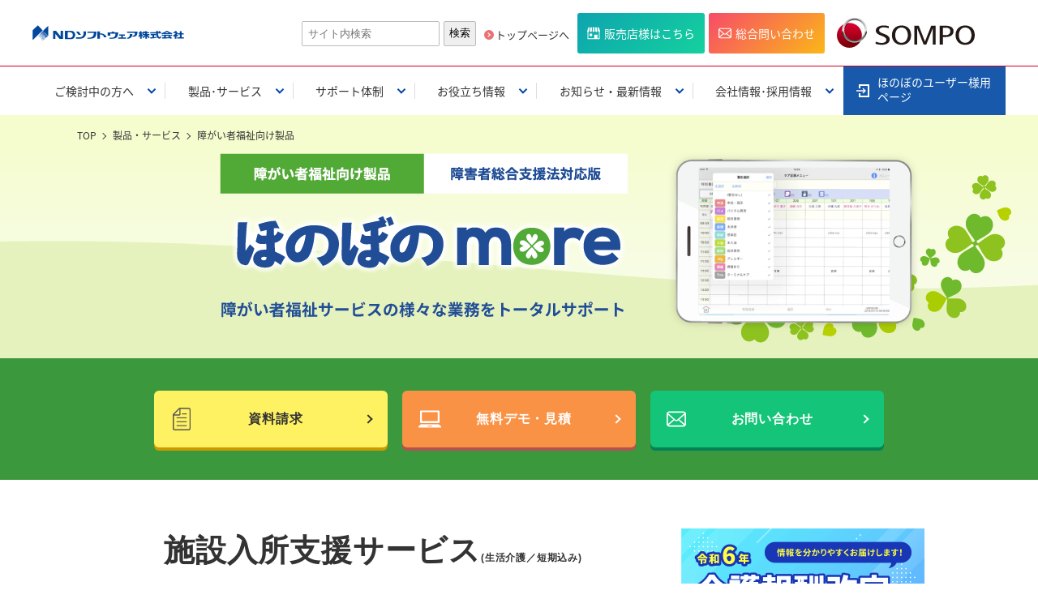

--- FILE ---
content_type: text/html; charset=UTF-8
request_url: https://www.ndsoft.jp/product/disability-welfare/facility-entry/
body_size: 100792
content:
<!DOCTYPE html>
<html lang="ja">

<head>
	<meta http-equiv="X-UA-Compatible" content="IE=edge,chrome=1">

	
		<!-- Google Tag Manager -->
		<script>(function (w, d, s, l, i) {
				w[l] = w[l] || []; w[l].push({
					'gtm.start':
						new Date().getTime(), event: 'gtm.js'
				}); var f = d.getElementsByTagName(s)[0],
					j = d.createElement(s), dl = l != 'dataLayer' ? '&l=' + l : ''; j.async = true; j.src =
						'https://www.googletagmanager.com/gtm.js?id=' + i + dl; f.parentNode.insertBefore(j, f);
			})(window, document, 'script', 'dataLayer', 'GTM-PSLNF5Z');</script>
		<!-- End Google Tag Manager -->

	
	<meta charset="UTF-8">
	<title>施設入所支援サービス(生活介護／短期込み) | NDソフトウェア</title>
	
		<!-- All in One SEO 4.8.8 - aioseo.com -->
	<meta name="description" content="施設入所支援サービスは、充実した機能で業務の効率化・改善を図る事業所をお助けいたします。" />
	<meta name="robots" content="max-image-preview:large" />
	<link rel="canonical" href="https://www.ndsoft.jp/product/disability-welfare/facility-entry" />
	<meta name="generator" content="All in One SEO (AIOSEO) 4.8.8" />
		<meta property="og:locale" content="ja_JP" />
		<meta property="og:site_name" content="NDソフトウェア株式会社 | 【LIFE完全対応】NDソフトウェアの介護・障がい福祉の業務効率化システムは業界トップシェア。事業所形態やお困りごとに合わせた最適な製品・サービスをご提供いたします。" />
		<meta property="og:type" content="article" />
		<meta property="og:title" content="施設入所支援サービス(生活介護／短期込み) | NDソフトウェア" />
		<meta property="og:description" content="施設入所支援サービスは、充実した機能で業務の効率化・改善を図る事業所をお助けいたします。" />
		<meta property="og:url" content="https://www.ndsoft.jp/product/disability-welfare/facility-entry" />
		<meta property="article:published_time" content="2019-02-06T02:13:52+00:00" />
		<meta property="article:modified_time" content="2022-10-19T02:20:57+00:00" />
		<meta name="twitter:card" content="summary_large_image" />
		<meta name="twitter:title" content="施設入所支援サービス(生活介護／短期込み) | NDソフトウェア" />
		<meta name="twitter:description" content="施設入所支援サービスは、充実した機能で業務の効率化・改善を図る事業所をお助けいたします。" />
		<script type="application/ld+json" class="aioseo-schema">
			{"@context":"https:\/\/schema.org","@graph":[{"@type":"BreadcrumbList","@id":"https:\/\/www.ndsoft.jp\/product\/disability-welfare\/facility-entry\/#breadcrumblist","itemListElement":[{"@type":"ListItem","@id":"https:\/\/www.ndsoft.jp#listItem","position":1,"name":"Home","item":"https:\/\/www.ndsoft.jp","nextItem":{"@type":"ListItem","@id":"https:\/\/www.ndsoft.jp\/product\/#listItem","name":"\u88fd\u54c1\u30fb\u30b5\u30fc\u30d3\u30b9"}},{"@type":"ListItem","@id":"https:\/\/www.ndsoft.jp\/product\/#listItem","position":2,"name":"\u88fd\u54c1\u30fb\u30b5\u30fc\u30d3\u30b9","item":"https:\/\/www.ndsoft.jp\/product\/","nextItem":{"@type":"ListItem","@id":"https:\/\/www.ndsoft.jp\/product\/disability-welfare\/#listItem","name":"\u969c\u304c\u3044\u8005\u798f\u7949\u5411\u3051\u88fd\u54c1"},"previousItem":{"@type":"ListItem","@id":"https:\/\/www.ndsoft.jp#listItem","name":"Home"}},{"@type":"ListItem","@id":"https:\/\/www.ndsoft.jp\/product\/disability-welfare\/#listItem","position":3,"name":"\u969c\u304c\u3044\u8005\u798f\u7949\u5411\u3051\u88fd\u54c1","item":"https:\/\/www.ndsoft.jp\/product\/disability-welfare\/","nextItem":{"@type":"ListItem","@id":"https:\/\/www.ndsoft.jp\/product\/disability-welfare\/facility-entry\/#listItem","name":"\u65bd\u8a2d\u5165\u6240\u652f\u63f4\u30b5\u30fc\u30d3\u30b9(\u751f\u6d3b\u4ecb\u8b77\uff0f\u77ed\u671f\u8fbc\u307f)"},"previousItem":{"@type":"ListItem","@id":"https:\/\/www.ndsoft.jp\/product\/#listItem","name":"\u88fd\u54c1\u30fb\u30b5\u30fc\u30d3\u30b9"}},{"@type":"ListItem","@id":"https:\/\/www.ndsoft.jp\/product\/disability-welfare\/facility-entry\/#listItem","position":4,"name":"\u65bd\u8a2d\u5165\u6240\u652f\u63f4\u30b5\u30fc\u30d3\u30b9(\u751f\u6d3b\u4ecb\u8b77\uff0f\u77ed\u671f\u8fbc\u307f)","previousItem":{"@type":"ListItem","@id":"https:\/\/www.ndsoft.jp\/product\/disability-welfare\/#listItem","name":"\u969c\u304c\u3044\u8005\u798f\u7949\u5411\u3051\u88fd\u54c1"}}]},{"@type":"Organization","@id":"https:\/\/www.ndsoft.jp\/#organization","name":"ND\u30bd\u30d5\u30c8\u30a6\u30a7\u30a2\u682a\u5f0f\u4f1a\u793e","description":"\u3010LIFE\u5b8c\u5168\u5bfe\u5fdc\u3011ND\u30bd\u30d5\u30c8\u30a6\u30a7\u30a2\u306e\u4ecb\u8b77\u30fb\u969c\u304c\u3044\u798f\u7949\u306e\u696d\u52d9\u52b9\u7387\u5316\u30b7\u30b9\u30c6\u30e0\u306f\u696d\u754c\u30c8\u30c3\u30d7\u30b7\u30a7\u30a2\u3002\u4e8b\u696d\u6240\u5f62\u614b\u3084\u304a\u56f0\u308a\u3054\u3068\u306b\u5408\u308f\u305b\u305f\u6700\u9069\u306a\u88fd\u54c1\u30fb\u30b5\u30fc\u30d3\u30b9\u3092\u3054\u63d0\u4f9b\u3044\u305f\u3057\u307e\u3059\u3002","url":"https:\/\/www.ndsoft.jp\/"},{"@type":"WebPage","@id":"https:\/\/www.ndsoft.jp\/product\/disability-welfare\/facility-entry\/#webpage","url":"https:\/\/www.ndsoft.jp\/product\/disability-welfare\/facility-entry\/","name":"\u65bd\u8a2d\u5165\u6240\u652f\u63f4\u30b5\u30fc\u30d3\u30b9(\u751f\u6d3b\u4ecb\u8b77\uff0f\u77ed\u671f\u8fbc\u307f) | ND\u30bd\u30d5\u30c8\u30a6\u30a7\u30a2","description":"\u65bd\u8a2d\u5165\u6240\u652f\u63f4\u30b5\u30fc\u30d3\u30b9\u306f\u3001\u5145\u5b9f\u3057\u305f\u6a5f\u80fd\u3067\u696d\u52d9\u306e\u52b9\u7387\u5316\u30fb\u6539\u5584\u3092\u56f3\u308b\u4e8b\u696d\u6240\u3092\u304a\u52a9\u3051\u3044\u305f\u3057\u307e\u3059\u3002","inLanguage":"ja","isPartOf":{"@id":"https:\/\/www.ndsoft.jp\/#website"},"breadcrumb":{"@id":"https:\/\/www.ndsoft.jp\/product\/disability-welfare\/facility-entry\/#breadcrumblist"},"datePublished":"2019-02-06T11:13:52+09:00","dateModified":"2022-10-19T11:20:57+09:00"},{"@type":"WebSite","@id":"https:\/\/www.ndsoft.jp\/#website","url":"https:\/\/www.ndsoft.jp\/","name":"ND\u30bd\u30d5\u30c8\u30a6\u30a7\u30a2\u682a\u5f0f\u4f1a\u793e","description":"\u3010LIFE\u5b8c\u5168\u5bfe\u5fdc\u3011ND\u30bd\u30d5\u30c8\u30a6\u30a7\u30a2\u306e\u4ecb\u8b77\u30fb\u969c\u304c\u3044\u798f\u7949\u306e\u696d\u52d9\u52b9\u7387\u5316\u30b7\u30b9\u30c6\u30e0\u306f\u696d\u754c\u30c8\u30c3\u30d7\u30b7\u30a7\u30a2\u3002\u4e8b\u696d\u6240\u5f62\u614b\u3084\u304a\u56f0\u308a\u3054\u3068\u306b\u5408\u308f\u305b\u305f\u6700\u9069\u306a\u88fd\u54c1\u30fb\u30b5\u30fc\u30d3\u30b9\u3092\u3054\u63d0\u4f9b\u3044\u305f\u3057\u307e\u3059\u3002","inLanguage":"ja","publisher":{"@id":"https:\/\/www.ndsoft.jp\/#organization"}}]}
		</script>
		<!-- All in One SEO -->

<link rel='stylesheet' id='wp-block-library-css' href='https://www.ndsoft.jp/wp/wp-includes/css/dist/block-library/style.min.css' type='text/css' media='all' />
<style id='classic-theme-styles-inline-css' type='text/css'>
/*! This file is auto-generated */
.wp-block-button__link{color:#fff;background-color:#32373c;border-radius:9999px;box-shadow:none;text-decoration:none;padding:calc(.667em + 2px) calc(1.333em + 2px);font-size:1.125em}.wp-block-file__button{background:#32373c;color:#fff;text-decoration:none}
</style>
<style id='global-styles-inline-css' type='text/css'>
:root{--wp--preset--aspect-ratio--square: 1;--wp--preset--aspect-ratio--4-3: 4/3;--wp--preset--aspect-ratio--3-4: 3/4;--wp--preset--aspect-ratio--3-2: 3/2;--wp--preset--aspect-ratio--2-3: 2/3;--wp--preset--aspect-ratio--16-9: 16/9;--wp--preset--aspect-ratio--9-16: 9/16;--wp--preset--color--black: #000000;--wp--preset--color--cyan-bluish-gray: #abb8c3;--wp--preset--color--white: #ffffff;--wp--preset--color--pale-pink: #f78da7;--wp--preset--color--vivid-red: #cf2e2e;--wp--preset--color--luminous-vivid-orange: #ff6900;--wp--preset--color--luminous-vivid-amber: #fcb900;--wp--preset--color--light-green-cyan: #7bdcb5;--wp--preset--color--vivid-green-cyan: #00d084;--wp--preset--color--pale-cyan-blue: #8ed1fc;--wp--preset--color--vivid-cyan-blue: #0693e3;--wp--preset--color--vivid-purple: #9b51e0;--wp--preset--gradient--vivid-cyan-blue-to-vivid-purple: linear-gradient(135deg,rgba(6,147,227,1) 0%,rgb(155,81,224) 100%);--wp--preset--gradient--light-green-cyan-to-vivid-green-cyan: linear-gradient(135deg,rgb(122,220,180) 0%,rgb(0,208,130) 100%);--wp--preset--gradient--luminous-vivid-amber-to-luminous-vivid-orange: linear-gradient(135deg,rgba(252,185,0,1) 0%,rgba(255,105,0,1) 100%);--wp--preset--gradient--luminous-vivid-orange-to-vivid-red: linear-gradient(135deg,rgba(255,105,0,1) 0%,rgb(207,46,46) 100%);--wp--preset--gradient--very-light-gray-to-cyan-bluish-gray: linear-gradient(135deg,rgb(238,238,238) 0%,rgb(169,184,195) 100%);--wp--preset--gradient--cool-to-warm-spectrum: linear-gradient(135deg,rgb(74,234,220) 0%,rgb(151,120,209) 20%,rgb(207,42,186) 40%,rgb(238,44,130) 60%,rgb(251,105,98) 80%,rgb(254,248,76) 100%);--wp--preset--gradient--blush-light-purple: linear-gradient(135deg,rgb(255,206,236) 0%,rgb(152,150,240) 100%);--wp--preset--gradient--blush-bordeaux: linear-gradient(135deg,rgb(254,205,165) 0%,rgb(254,45,45) 50%,rgb(107,0,62) 100%);--wp--preset--gradient--luminous-dusk: linear-gradient(135deg,rgb(255,203,112) 0%,rgb(199,81,192) 50%,rgb(65,88,208) 100%);--wp--preset--gradient--pale-ocean: linear-gradient(135deg,rgb(255,245,203) 0%,rgb(182,227,212) 50%,rgb(51,167,181) 100%);--wp--preset--gradient--electric-grass: linear-gradient(135deg,rgb(202,248,128) 0%,rgb(113,206,126) 100%);--wp--preset--gradient--midnight: linear-gradient(135deg,rgb(2,3,129) 0%,rgb(40,116,252) 100%);--wp--preset--font-size--small: 13px;--wp--preset--font-size--medium: 20px;--wp--preset--font-size--large: 36px;--wp--preset--font-size--x-large: 42px;--wp--preset--spacing--20: 0.44rem;--wp--preset--spacing--30: 0.67rem;--wp--preset--spacing--40: 1rem;--wp--preset--spacing--50: 1.5rem;--wp--preset--spacing--60: 2.25rem;--wp--preset--spacing--70: 3.38rem;--wp--preset--spacing--80: 5.06rem;--wp--preset--shadow--natural: 6px 6px 9px rgba(0, 0, 0, 0.2);--wp--preset--shadow--deep: 12px 12px 50px rgba(0, 0, 0, 0.4);--wp--preset--shadow--sharp: 6px 6px 0px rgba(0, 0, 0, 0.2);--wp--preset--shadow--outlined: 6px 6px 0px -3px rgba(255, 255, 255, 1), 6px 6px rgba(0, 0, 0, 1);--wp--preset--shadow--crisp: 6px 6px 0px rgba(0, 0, 0, 1);}:where(.is-layout-flex){gap: 0.5em;}:where(.is-layout-grid){gap: 0.5em;}body .is-layout-flex{display: flex;}.is-layout-flex{flex-wrap: wrap;align-items: center;}.is-layout-flex > :is(*, div){margin: 0;}body .is-layout-grid{display: grid;}.is-layout-grid > :is(*, div){margin: 0;}:where(.wp-block-columns.is-layout-flex){gap: 2em;}:where(.wp-block-columns.is-layout-grid){gap: 2em;}:where(.wp-block-post-template.is-layout-flex){gap: 1.25em;}:where(.wp-block-post-template.is-layout-grid){gap: 1.25em;}.has-black-color{color: var(--wp--preset--color--black) !important;}.has-cyan-bluish-gray-color{color: var(--wp--preset--color--cyan-bluish-gray) !important;}.has-white-color{color: var(--wp--preset--color--white) !important;}.has-pale-pink-color{color: var(--wp--preset--color--pale-pink) !important;}.has-vivid-red-color{color: var(--wp--preset--color--vivid-red) !important;}.has-luminous-vivid-orange-color{color: var(--wp--preset--color--luminous-vivid-orange) !important;}.has-luminous-vivid-amber-color{color: var(--wp--preset--color--luminous-vivid-amber) !important;}.has-light-green-cyan-color{color: var(--wp--preset--color--light-green-cyan) !important;}.has-vivid-green-cyan-color{color: var(--wp--preset--color--vivid-green-cyan) !important;}.has-pale-cyan-blue-color{color: var(--wp--preset--color--pale-cyan-blue) !important;}.has-vivid-cyan-blue-color{color: var(--wp--preset--color--vivid-cyan-blue) !important;}.has-vivid-purple-color{color: var(--wp--preset--color--vivid-purple) !important;}.has-black-background-color{background-color: var(--wp--preset--color--black) !important;}.has-cyan-bluish-gray-background-color{background-color: var(--wp--preset--color--cyan-bluish-gray) !important;}.has-white-background-color{background-color: var(--wp--preset--color--white) !important;}.has-pale-pink-background-color{background-color: var(--wp--preset--color--pale-pink) !important;}.has-vivid-red-background-color{background-color: var(--wp--preset--color--vivid-red) !important;}.has-luminous-vivid-orange-background-color{background-color: var(--wp--preset--color--luminous-vivid-orange) !important;}.has-luminous-vivid-amber-background-color{background-color: var(--wp--preset--color--luminous-vivid-amber) !important;}.has-light-green-cyan-background-color{background-color: var(--wp--preset--color--light-green-cyan) !important;}.has-vivid-green-cyan-background-color{background-color: var(--wp--preset--color--vivid-green-cyan) !important;}.has-pale-cyan-blue-background-color{background-color: var(--wp--preset--color--pale-cyan-blue) !important;}.has-vivid-cyan-blue-background-color{background-color: var(--wp--preset--color--vivid-cyan-blue) !important;}.has-vivid-purple-background-color{background-color: var(--wp--preset--color--vivid-purple) !important;}.has-black-border-color{border-color: var(--wp--preset--color--black) !important;}.has-cyan-bluish-gray-border-color{border-color: var(--wp--preset--color--cyan-bluish-gray) !important;}.has-white-border-color{border-color: var(--wp--preset--color--white) !important;}.has-pale-pink-border-color{border-color: var(--wp--preset--color--pale-pink) !important;}.has-vivid-red-border-color{border-color: var(--wp--preset--color--vivid-red) !important;}.has-luminous-vivid-orange-border-color{border-color: var(--wp--preset--color--luminous-vivid-orange) !important;}.has-luminous-vivid-amber-border-color{border-color: var(--wp--preset--color--luminous-vivid-amber) !important;}.has-light-green-cyan-border-color{border-color: var(--wp--preset--color--light-green-cyan) !important;}.has-vivid-green-cyan-border-color{border-color: var(--wp--preset--color--vivid-green-cyan) !important;}.has-pale-cyan-blue-border-color{border-color: var(--wp--preset--color--pale-cyan-blue) !important;}.has-vivid-cyan-blue-border-color{border-color: var(--wp--preset--color--vivid-cyan-blue) !important;}.has-vivid-purple-border-color{border-color: var(--wp--preset--color--vivid-purple) !important;}.has-vivid-cyan-blue-to-vivid-purple-gradient-background{background: var(--wp--preset--gradient--vivid-cyan-blue-to-vivid-purple) !important;}.has-light-green-cyan-to-vivid-green-cyan-gradient-background{background: var(--wp--preset--gradient--light-green-cyan-to-vivid-green-cyan) !important;}.has-luminous-vivid-amber-to-luminous-vivid-orange-gradient-background{background: var(--wp--preset--gradient--luminous-vivid-amber-to-luminous-vivid-orange) !important;}.has-luminous-vivid-orange-to-vivid-red-gradient-background{background: var(--wp--preset--gradient--luminous-vivid-orange-to-vivid-red) !important;}.has-very-light-gray-to-cyan-bluish-gray-gradient-background{background: var(--wp--preset--gradient--very-light-gray-to-cyan-bluish-gray) !important;}.has-cool-to-warm-spectrum-gradient-background{background: var(--wp--preset--gradient--cool-to-warm-spectrum) !important;}.has-blush-light-purple-gradient-background{background: var(--wp--preset--gradient--blush-light-purple) !important;}.has-blush-bordeaux-gradient-background{background: var(--wp--preset--gradient--blush-bordeaux) !important;}.has-luminous-dusk-gradient-background{background: var(--wp--preset--gradient--luminous-dusk) !important;}.has-pale-ocean-gradient-background{background: var(--wp--preset--gradient--pale-ocean) !important;}.has-electric-grass-gradient-background{background: var(--wp--preset--gradient--electric-grass) !important;}.has-midnight-gradient-background{background: var(--wp--preset--gradient--midnight) !important;}.has-small-font-size{font-size: var(--wp--preset--font-size--small) !important;}.has-medium-font-size{font-size: var(--wp--preset--font-size--medium) !important;}.has-large-font-size{font-size: var(--wp--preset--font-size--large) !important;}.has-x-large-font-size{font-size: var(--wp--preset--font-size--x-large) !important;}
:where(.wp-block-post-template.is-layout-flex){gap: 1.25em;}:where(.wp-block-post-template.is-layout-grid){gap: 1.25em;}
:where(.wp-block-columns.is-layout-flex){gap: 2em;}:where(.wp-block-columns.is-layout-grid){gap: 2em;}
:root :where(.wp-block-pullquote){font-size: 1.5em;line-height: 1.6;}
</style>
<link rel='stylesheet' id='wordpress-popular-posts-css-css' href='https://www.ndsoft.jp/wp/wp-content/plugins/wordpress-popular-posts/public/css/wpp.css' type='text/css' media='all' />
<link rel='stylesheet' id='wp-pagenavi-css' href='https://www.ndsoft.jp/wp/wp-content/plugins/wp-pagenavi/pagenavi-css.css' type='text/css' media='all' />
<link rel='stylesheet' id='better-related-frontend-css' href='https://www.ndsoft.jp/wp/wp-content/plugins/better-related/css/better-related.css' type='text/css' media='all' />
<script type="text/javascript" id="wpp-js-js-extra">
/* <![CDATA[ */
var wpp_params = {"sampling_active":"","sampling_rate":"100","ajax_url":"https:\/\/www.ndsoft.jp\/wp\/wp-admin\/admin-ajax.php","action":"update_views_ajax","ID":"4183","token":"d82fa5634d"};
/* ]]> */
</script>
<script type="text/javascript" src="https://www.ndsoft.jp/wp/wp-content/plugins/wordpress-popular-posts/public/js/wpp.js" id="wpp-js-js"></script>
<link rel="https://api.w.org/" href="https://www.ndsoft.jp/wp-json/" /><link rel="alternate" title="JSON" type="application/json" href="https://www.ndsoft.jp/wp-json/wp/v2/pages/4183" /><link rel="EditURI" type="application/rsd+xml" title="RSD" href="https://www.ndsoft.jp/wp/xmlrpc.php?rsd" />
<link rel="alternate" title="oEmbed (JSON)" type="application/json+oembed" href="https://www.ndsoft.jp/wp-json/oembed/1.0/embed?url=https%3A%2F%2Fwww.ndsoft.jp%2Fproduct%2Fdisability-welfare%2Ffacility-entry%2F" />
<link rel="alternate" title="oEmbed (XML)" type="text/xml+oembed" href="https://www.ndsoft.jp/wp-json/oembed/1.0/embed?url=https%3A%2F%2Fwww.ndsoft.jp%2Fproduct%2Fdisability-welfare%2Ffacility-entry%2F&#038;format=xml" />
<link rel="icon" href="https://www.ndsoft.jp/wp/wp-content/uploads/2018/08/cropped-apple-touch-icon-180x180-32x32.png" sizes="32x32" />
<link rel="icon" href="https://www.ndsoft.jp/wp/wp-content/uploads/2018/08/cropped-apple-touch-icon-180x180-192x192.png" sizes="192x192" />
<link rel="apple-touch-icon" href="https://www.ndsoft.jp/wp/wp-content/uploads/2018/08/cropped-apple-touch-icon-180x180-180x180.png" />
<meta name="msapplication-TileImage" content="https://www.ndsoft.jp/wp/wp-content/uploads/2018/08/cropped-apple-touch-icon-180x180-270x270.png" />
	<meta name="viewport" content="width=device-width, initial-scale=1.0">
	<meta name="format-detection" content="telephone=no,address=no,email=no">
	<meta http-equiv="X-UA-Compatible" content="IE=edge">

		<meta property="og:url" content="https://www.ndsoft.jp/product/disability-welfare/facility-entry/" />
	<meta property="og:title" content="施設入所支援サービス" />
	<meta property="og:image" content="https://www.ndsoft.jp/img/product/disability-welfare/h3_honobono.gif" />
	<meta property="og:description" content="施設入所支援サービスは、充実した機能で業務の効率化・改善を図る事業所をお助けいたします。" />


		<script type="text/javascript" src="https://code.jquery.com/jquery-3.7.1.min.js"></script>
	<script type="text/javascript" src="https://code.jquery.com/jquery-migrate-3.4.1.min.js"></script>




	<link rel="shortcut icon" href="https://www.ndsoft.jp/wp/wp-content/themes/ndsoft/img/favicon.ico">
	<link rel="apple-touch-icon" href="https://www.ndsoft.jp/wp/wp-content/themes/ndsoft/img/apple-touch-icon-180x180.png">
	<link rel="stylesheet" href="https://www.ndsoft.jp/wp/wp-content/themes/ndsoft/css/swiper.min.css" type="text/css">
	<link rel="stylesheet" href="https://www.ndsoft.jp/wp/wp-content/themes/ndsoft/style.css?1759718147" type="text/css">
	<link rel="stylesheet" href="https://www.ndsoft.jp/wp/wp-content/themes/ndsoft/css/elements.css" type="text/css">
	<link rel="stylesheet"
		href="https://www.ndsoft.jp/wp/wp-content/themes/ndsoft/css/style2022.css?1767839446"
		type="text/css">
	<link href="https://use.fontawesome.com/releases/v5.6.1/css/all.css" rel="stylesheet">

	

	<!-- ▼www.ndsoft.jp inc 2021/12/15 User Heat Tag -->
<script type="text/javascript">
(function(add, cla){window['UserHeatTag']=cla;window[cla]=window[cla]||function(){(window[cla].q=window[cla].q||[]).push(arguments)},window[cla].l=1*new Date();var ul=document.createElement('script');var tag = document.getElementsByTagName('script')[0];ul.async=1;ul.src=add;tag.parentNode.insertBefore(ul,tag);})('//uh.nakanohito.jp/uhj2/uh.js', '_uhtracker');_uhtracker({id:'uhX1Ajktqo'});
</script>
<!-- ▲inc End User Heat Tag -->

</head>

<body id="wf-%e6%96%bd%e8%a8%ad%e5%85%a5%e6%89%80%e6%94%af%e6%8f%b4%e3%82%b5%e3%83%bc%e3%83%93%e3%82%b9%e7%94%9f%e6%b4%bb%e4%bb%8b%e8%ad%b7%ef%bc%8f%e7%9f%ad%e6%9c%9f%e8%be%bc%e3%81%bf">

			<!-- Google Tag Manager (noscript) -->
		<noscript><iframe src="https://www.googletagmanager.com/ns.html?id=GTM-PSLNF5Z" height="0" width="0"
				style="display:none;visibility:hidden"></iframe></noscript>
		<!-- End Google Tag Manager (noscript) -->
	
	<!-- header2022.php -->
	<div class="wrap">
		<header class="wf-header">

			<div class="wf-header__top">
				<div class="bg-risingarc">
					<div class="wf-header__inner">
						<!--left-->
						<div class="wf-header__left">
															<h1 class="wf-h1">
									<a href="https://www.ndsoft.jp?link=logo">
										<img src="https://www.ndsoft.jp/wp/wp-content/themes/ndsoft/img/logo.svg?v3" alt="【業界トップシェア】介護・障がい福祉システムならNDソフトウェア" class="pc_logo" />
										<img src="https://www.ndsoft.jp/wp/wp-content/themes/ndsoft/img/logo_s.svg?v3" alt="" class="sp_logo" />
									</a>
								</h1>
													</div>
						<!--left-->
						<!--right-->
						<div class="wf-header__right">
							<div class="wf-h-nav">
								<!-- 検索 -->
								<div id="wf-header-search">
									<form id='feas-searchform-0' action='https://www.ndsoft.jp/' method='get'  >
<input type='text' name='s_keyword_0' id='feas_0_0' class='feas_archive_freeword' value=''  placeholder="サイト内検索"  /><script>jQuery("#feas_0_0").focus( function() { jQuery(this).attr("placeholder",""); }).blur( function() {
    jQuery(this).attr("placeholder", "サイト内検索"); });</script>
<input type='submit' name='searchbutton' id='feas-submit-button-0' class='feas-submit-button' value='検索' />

<input type='hidden' name='csp' value='search_add' />
<input type='hidden' name='feadvns_max_line_0' value='1' />
<input type='hidden' name='fe_form_no' value='0' />
</form>
								</div>

																	<div class="to-top"><a href="https://www.ndsoft.jp">トップページへ</a></div>
																<!-- お問合わせ -->
								<ul>
									<li class="btn02"><a href="https://www.ndsoft.jp/partner_info/" class=""><img
												src="https://www.ndsoft.jp/wp/wp-content/themes/ndsoft/img/agent.svg"
												alt="" /><span>販売店様はこちら</span></a></li>
									<li class="btn03"><a href="https://www.ndsoft.jp/contact/" class=""><img
												src="https://www.ndsoft.jp/wp/wp-content/themes/ndsoft/img/contact.svg"
												alt="" /><span>総合問い合わせ</span></a></li>
									<li class="logo_sompo-hd"><a href="https://www.sompo-hd.com/" target="_blank"><img
												src="https://www.ndsoft.jp/wp/wp-content/themes/ndsoft/img/logo_sompo-hd.svg"
												alt="ＳＯＭＰＯホールディングス" /></a></li>
								</ul>
							</div>
						</div>
						<!--right-->
					</div>
				</div>
			</div>

			<div class="wf-header__bottom">
				<div class="wf-header__inner">
					<nav class="wf-g-nav">
						<ul>
							<!--<li class="g-nav00 dropdown"><a href="https://www.ndsoft.jp">トップページ	</a></li>-->


							<li class="g-nav01 dropdown mega">
								<a class="dropdown-toggle drop-arrow"
									data-toggle="dropdown">ご検討中の方へ<!--<i class="wf_icon"><svg class="icon icon-arrow_down"><use xlink:href="#icon-arrow_down"></use></svg></i>--></a>
								<div class="dropdown-menu">
									<div class="g-nav__inner">
										<div class="g-nav__left">
											<h3><img src="https://www.ndsoft.jp/wp/wp-content/themes/ndsoft/img/top2022/icon-ndslogo.svg"
													alt="" />ご検討中の方へ</h3>
											<p>介護福祉の分野で国内トップシェア。<br />介護福祉・医療業界をデジタルのチカラでポジティブにサポートいたします。</p>
										</div>
										<div class="g-nav__right">

											<div class="g-nav-box twocolumn">
												<div class="g-nav-item mb20"><a
														href="https://www.ndsoft.jp/support/function.php"><img
															src="https://www.ndsoft.jp/wp/wp-content/themes/ndsoft/img/top2022/icon-arrow.svg"
															alt="" />運用構成・動作環境</a></div>
												<div class="g-nav-item mb20"><a
														href="https://www.ndsoft.jp/support/flow.php"><img
															src="https://www.ndsoft.jp/wp/wp-content/themes/ndsoft/img/top2022/icon-arrow.svg"
															alt="" />導入までの流れ</a></div>
												<div class="g-nav-item mb20"><a
														href="https://www.ndsoft.jp/case/"><img
															src="https://www.ndsoft.jp/wp/wp-content/themes/ndsoft/img/top2022/icon-arrow.svg"
															alt="" />導入事例</a></div>
												<div class="g-nav-item mb20"><a
														href="https://www.ndsoft.jp/support/flow.php#l_price"><img
															src="https://www.ndsoft.jp/wp/wp-content/themes/ndsoft/img/top2022/icon-arrow.svg"
															alt="" />料金について</a></div>
												<div class="g-nav-item mb20 w100"><a
														href="https://www.ndsoft.jp/support/support-index"><img
															src="https://www.ndsoft.jp/wp/wp-content/themes/ndsoft/img/top2022/icon-arrow.svg"
															alt="" />充実のサポート体制</a>
													<div class="gnav-sub">
														<a
															href="https://www.ndsoft.jp/support/web-operation-explanation"><i
																class="wf_icon"><svg class="icon icon-arrow_right">
																	<use xlink:href="#icon-arrow_right"></use>
																</svg></i>Web操作説明</a>
													</div>
													<div class="gnav-sub mb20">
														<a href="https://www.ndsoft.jp/support/consultant/"><i
																class="wf_icon"><svg class="icon icon-arrow_right">
																	<use xlink:href="#icon-arrow_right"></use>
																</svg></i>伴走支援（ソリューションコンサルタント）</a>
													</div>
													<div class="g-nav-item" style="width: 100%"><a
															href="https://www.ndsoft.jp/support/enterprise/"><img
																src="https://www.ndsoft.jp/wp/wp-content/themes/ndsoft/img/top2022/icon-arrow.svg"
																alt="" />事業所が多い法人さまへのご提案</a>
														</div>													
												</div>
											</div>
											<div class="inquery-box">
												<ul class="inquery-check">
													<li>無料デモ・お見積り</li>
													<li>資料請求（無料）</li>
													<li>お問合わせフォーム</li>
												</ul>
												<div class="g-nav-btn mt20"><a
														href="https://www.ndsoft.jp/contact/">お問合わせはこちら</a></div>
											</div>
											<div class="g-nav_close">
												<p class="btn__close"><span>×</span>メニューを閉じる</p>
											</div>
										</div>
									</div>
								</div>
							</li>

							<li class="g-nav02 dropdown mega">
								<a class="dropdown-toggle drop-arrow"
									data-toggle="dropdown">製品･サービス<!--<i class="wf_icon"><svg class="icon icon-arrow_down"><use xlink:href="#icon-arrow_down"></use></svg></i>--></a>
								<div class="dropdown-menu">
									<div class="g-nav__inner">
										<div class="g-nav__left">
											<h3><img src="https://www.ndsoft.jp/wp/wp-content/themes/ndsoft/img/top2022/icon-pc.svg"
													alt="" />製品･サービスのご紹介</h3>
											<p>介護・福祉・医療のヘルスケア全般に関わるシステムメーカーとして、誰もがすこやかに暮らせる社会の実現のためのトータルソリューションを提供してまいります。
											</p>
										</div>
										<div class="g-nav__right">

											<div class="g-nav-box twocolumn">
												<div class="g-nav-item">
													<a href="https://www.ndsoft.jp/product/next/"
														class="g-nav-toptitle">
														<img src="https://www.ndsoft.jp/wp/wp-content/themes/ndsoft/img/top2022/icon-arrow2.svg"
															alt="" />介護事業者さま向け
														<img src="https://www.ndsoft.jp/wp/wp-content/themes/ndsoft/img/top2022/banner_next2.png"
															class="link_bnr" alt="ほのぼのＮＥＸＴ" />
													</a>
												</div>
												<div class="g-nav-item">
													<a href="https://www.ndsoft.jp/product/disability-welfare/"
														class="g-nav-toptitle">
														<img src="https://www.ndsoft.jp/wp/wp-content/themes/ndsoft/img/top2022/icon-arrow3.svg"
															alt="" />障がい福祉さま向け
														<img src="https://www.ndsoft.jp/wp/wp-content/themes/ndsoft/img/top2022/banner_more2.png?20221031"
															class="link_bnr" alt="ほのぼのmore" />
													</a>
												</div>
											</div>

											<hr class="gnav-border">
											<div class="g-nav-box">
												<div class="g-nav-item">
													<a href="https://www.ndsoft.jp/product/bpo/" class="g-nav-toptitle"
														target="_blank"><img
															src="https://www.ndsoft.jp/wp/wp-content/themes/ndsoft/img/top2022/icon-arrow.svg"
															alt="" />介護‧福祉保険の請求事務サービス
														<i class="wf_icon blank"><svg class="icon icon-blank">
																<use xlink:href="#icon-blank"></use>
															</svg></i>
													</a>
												</div>
											</div>

											<hr class="gnav-border">
											<div class="g-nav-box twocolumn">
												<div class="g-nav-item mb15"><a
														href="https://www.ndsoft.jp/product/medical/"><img
															src="https://www.ndsoft.jp/wp/wp-content/themes/ndsoft/img/top2022/icon-arrow.svg"
															alt="" />医療関係者さま向け製品</a></div>
												<div class="g-nav-item mb15"><a
														href="https://www.ndsoft.jp/product/municipality/"><img
															src="https://www.ndsoft.jp/wp/wp-content/themes/ndsoft/img/top2022/icon-arrow.svg"
															alt="" />自治体さま向け製品</a></div>
												<div class="g-nav-item"><a
														href="https://www.ndsoft.jp/product/backbone/"><img
															src="https://www.ndsoft.jp/wp/wp-content/themes/ndsoft/img/top2022/icon-arrow.svg"
															alt="" />基幹業務製品</a></div>
												<div class="g-nav-item"><a
														href="https://www.ndsoft.jp/product/?id=pB-top_etc"><img
															src="https://www.ndsoft.jp/wp/wp-content/themes/ndsoft/img/top2022/icon-arrow.svg"
															alt="" />その他の製品</a></div>
											</div>

											<hr class="gnav-border">
											<div class="g-nav-box twocolumn">
												<div class="g-nav-item">
													<a href="https://www.ndsoft.jp/product/"
														class="g-nav-toptitle"><img
															src="https://www.ndsoft.jp/wp/wp-content/themes/ndsoft/img/top2022/icon-arrow.svg"
															alt="" />製品・サービス一覧</a>
													<div class="gnav-sub">
														<a href="https://www.ndsoft.jp/product/#anchor02">
															<i class="wf_icon">
																<svg class="icon icon-arrow_right">
																	<use xlink:href="#icon-arrow_right"></use>
																</svg>
															</i>「ほのぼの」シリーズ連携一覧</a>
													</div>
												</div>
												<div class="g-nav-item text-l"><a
														href="https://www.ndsoft.jp/facility/"
														class="g-nav-toptitle"><img
															src="https://www.ndsoft.jp/wp/wp-content/themes/ndsoft/img/top2022/icon-arrow.svg"
															alt="" /><span>事業所分類から最適な製品‧サービスを探す</span></a></div>
											</div>

										</div>

										<div class="g-nav_close">
											<p class="btn__close"><span>×</span>メニューを閉じる</p>
										</div>

									</div>
								</div>
							</li>


							<li class="g-nav06 dropdown mega">
								<a class="dropdown-toggle drop-arrow"
									data-toggle="dropdown">サポート体制<!--<i class="wf_icon"><svg class="icon icon-arrow_down"><use xlink:href="#icon-arrow_down"></use></svg></i>--></a>
								<div class="dropdown-menu">
									<div class="g-nav__inner">
										<div class="g-nav__left">
											<h3><img src="https://www.ndsoft.jp/wp/wp-content/themes/ndsoft/img/top2022/icon-support.svg"
													alt="" />サポート体制</h3>
											<p>豊富な経験と実績をもつスタッフが、運用までの不安を解消しながらサポートし、ご導入後も様々なサービスで運用をお手伝いします。</p>
										</div>
										<div class="g-nav__right">
											<div class="g-nav-box">
												<div>
													<div class="g-nav-item">
														<a href="https://www.ndsoft.jp/support/support-index"><img
																src="https://www.ndsoft.jp/wp/wp-content/themes/ndsoft/img/top2022/icon-arrow.svg"
																alt="" />サポート体制</a>
														<div class="gnav-sub">
															<a
																href="https://www.ndsoft.jp/support/web-operation-explanation"><i
																	class="wf_icon"><svg class="icon icon-arrow_right">
																		<use xlink:href="#icon-arrow_right"></use>
																	</svg></i>Web操作説明</a>
														</div>
														<div class="gnav-sub">
															<a href="https://www.ndsoft.jp/support/consultant/"><i
																	class="wf_icon"><svg class="icon icon-arrow_right">
																		<use xlink:href="#icon-arrow_right"></use>
																	</svg></i>伴走支援（ソリューションコンサルタント）</a>
														</div>
													</div>
													<div class="g-nav-item"><a
															href="https://www.ndsoft.jp/support/flow.php"><img
																src="https://www.ndsoft.jp/wp/wp-content/themes/ndsoft/img/top2022/icon-arrow.svg"
																alt="" />導入までの流れ</a></div>
													<div class="g-nav-item"><a
															href="https://www.ndsoft.jp/support/function.php"><img
																src="https://www.ndsoft.jp/wp/wp-content/themes/ndsoft/img/top2022/icon-arrow.svg"
																alt="" />運用構成・動作環境</a></div>
													<div class="g-nav-item"><a href="https://www.ndsoft.jp/product/bpo/"
															target="_blank"><img
																src="https://www.ndsoft.jp/wp/wp-content/themes/ndsoft/img/top2022/icon-arrow.svg"
																alt="" />請求事務支援サービス<i class="wf_icon blank">
																<svg class="icon icon-blank">
																	<use xlink:href="#icon-blank"></use>
																</svg></i></a>
													</div>
												</div>
												<div style="max-width: 260px">
													<div class="g-nav-item">
														<div class="support-btn"><a
																href="/support-info/"><span>ほのぼのユーザー様<br>サポートページログイン</span></a>
														</div>
														<div class="support-btn">
															<a href="https://www.ndsoft.jp/support/rmt/index_online.html"
																target="_blank"><span>ほのぼのユーザー様用<br>リモート接続リンク</span></a>
														</div>
													</div>
												</div>
											</div>
										</div>
										<div class="g-nav_close">
											<p class="btn__close"><span>×</span>メニューを閉じる</p>
										</div>
									</div>
								</div>
							</li>


							<li class="g-nav03 dropdown mega">
								<a class="dropdown-toggle drop-arrow"
									data-toggle="dropdown">お役立ち情報<!--<i class="wf_icon"><svg class="icon icon-arrow_down"><use xlink:href="#icon-arrow_down"></use></svg></i>--></a>
								<div class="dropdown-menu">
									<div class="g-nav__inner">
										<div class="g-nav__left">
											<h3><img src="https://www.ndsoft.jp/wp/wp-content/themes/ndsoft/img/top2022/icon-book.svg"
													alt="">お役立ち情報</h3>
											<p>介護業界・障がい福祉業界の、<br />トレンドや情報を発信しております。<br />ぜひ、ご活用ください。</p>
										</div>
										<div class="g-nav__right">

											<div class="g-nav-box fourcolumn useful-info">
												<div class="g-nav-item">
													<a href="https://www.ndsoft.jp/column/"><span><img
																src="https://www.ndsoft.jp/wp/wp-content/themes/ndsoft/img/top2022/icon-arrow.svg"
																alt="" />お役立ちコラム</span><img
															src="https://www.ndsoft.jp/wp/wp-content/themes/ndsoft/img/top2022/bnr-gnav01.png"
															class="link_bnr" alt="お役立ちコラム" /></a>
												</div>
												<div class="g-nav-item">
													<a href="https://www.ndsoft.jp/kohamacolumn/"><span><img
																src="https://www.ndsoft.jp/wp/wp-content/themes/ndsoft/img/top2022/icon-arrow.svg"
																alt="" />小濱道博代表の<br>「ナレッジコラム」</span><img
															src="https://www.ndsoft.jp/wp/wp-content/themes/ndsoft/img/top2022/bnr-gnav02.png"
															class="link_bnr" alt="小濱道博代表の「ナレッジコラム」" /></a>
												</div>
												<!--<div class="g-nav-item"><a href="https://www.ndsoft.jp/interviewcolumn/"><img src="https://www.ndsoft.jp/wp/wp-content/themes/ndsoft/img/top2022/bnr-gnav03.png" class="link_bnr" alt="特別企画 対談コラム" /><span><img src="https://www.ndsoft.jp/wp/wp-content/themes/ndsoft/img/top2022/icon-arrow.svg" alt="" />NDソフトウェア<br />特別企画 対談コラム</span></a></div>-->
												<div class="g-nav-item">
													<a href="https://www.ndsoft.jp/content/ndstv/"><span><img
																src="https://www.ndsoft.jp/wp/wp-content/themes/ndsoft/img/top2022/icon-arrow.svg"
																alt="" />介護の最先端のITを動画で発信「NDS TV」</span><img
															src="https://www.ndsoft.jp/wp/wp-content/themes/ndsoft/img/top2022/bnr-gnav04.png"
															class="link_bnr" alt="NDS TV" /></a>
												</div>
												<div class="g-nav-item">
													<a href="https://www.ndsoft.jp/seminar/"><span>
														<img src="https://www.ndsoft.jp/wp/wp-content/themes/ndsoft/img/top2022/icon-arrow.svg" alt="" />セミナーのご案内</span>
														<img src="https://www.ndsoft.jp/wp/wp-content/themes/ndsoft/img/top2022/bnr-gnav06.png?v2" class="link_bnr" alt="セミナーのご案内" /></a>
												</div>
											</div>

											<hr class="gnav-border">

											<div class="g-nav-box twocolumn">
												<div class="g-nav-item"><a href="https://www.ndsoft.jp/ebook/"><img
															src="https://www.ndsoft.jp/wp/wp-content/themes/ndsoft/img/top2022/icon-arrow.svg"
															alt="" />お役⽴ち資料ダウンロード</a></div>
												<!--<div class="g-nav-item"><a href="#"><img src="https://www.ndsoft.jp/wp/wp-content/themes/ndsoft/img/top2022/icon-arrow.svg" alt="" />お役⽴ちセミナー</a></div>-->
											</div>

										</div>
										<div class="g-nav_close">
											<p class="btn__close"><span>×</span>メニューを閉じる</p>
										</div>
									</div>
								</div>
							</li>

							<li class="g-nav04 dropdown mega">
								<a class="dropdown-toggle drop-arrow"
									data-toggle="dropdown">お知らせ・最新情報<!--<i class="wf_icon"><svg class="icon icon-arrow_down"><use xlink:href="#icon-arrow_down"></use></svg></i>--></a>
								<div class="dropdown-menu">
									<div class="g-nav__inner">
										<div class="g-nav__left">
											<h3><img src="https://www.ndsoft.jp/wp/wp-content/themes/ndsoft/img/top2022/icon-baloon.svg"
													alt="" />お知らせ・最新情報</h3>
											<p>プレスリリースや、セミナー情報をはじめ、法改正などに関する最新の情報をお知らせしております。</p>
											<div class="g-nav-btn mt15"><a
													href="https://www.ndsoft.jp/info/">お知らせ一覧へ</a></div>
											<div class="g-nav-btn mt10 -law2024"><a
													href="https://www.ndsoft.jp/law2024/">法改正最新情報へ</a></div>
										</div>
										<div class="g-nav__right">
											<div class="g-nav-box fourcolumn">
												<div class="g-nav-item w100">
													<h4 class="g-nav-subtitle">お知らせ</h4>
												</div>
												<div class="g-nav-item"><a
														href="https://www.ndsoft.jp/info/info_category/news/"><img
															src="https://www.ndsoft.jp/wp/wp-content/themes/ndsoft/img/top2022/icon-arrow.svg"
															alt="" />ニュース</a></div>
												<div class="g-nav-item"><a
														href="https://www.ndsoft.jp/info/info_category/press-release/"><img
															src="https://www.ndsoft.jp/wp/wp-content/themes/ndsoft/img/top2022/icon-arrow.svg"
															alt="" />プレスリリース</a></div>
												<div class="g-nav-item"><a
														href="https://www.ndsoft.jp/info/info_category/event/"><img
															src="https://www.ndsoft.jp/wp/wp-content/themes/ndsoft/img/top2022/icon-arrow.svg"
															alt="" />イベント情報</a></div>
<!--												<div class="g-nav-item"><a
														href="https://www.ndsoft.jp/info/info_category/seminar/"><img
															src="https://www.ndsoft.jp/wp/wp-content/themes/ndsoft/img/top2022/icon-arrow.svg"
															alt="" />セミナーのご案内</a></div>-->
											</div>
											<!--<hr class="gnav-border">
										<div class="g-nav-box twocolumn">
											<div class="g-nav-item w100"><h4 class="g-nav-subtitle">最新情報</h4></div>
											<div class="g-nav-item"><a href="https://www.ndsoft.jp/info/info_category/law_kaigo2024/"><img src="https://www.ndsoft.jp/wp/wp-content/themes/ndsoft/img/top2022/icon-arrow.svg" alt="" />令和6年度 介護保険法改正</a></div>
											<div class="g-nav-item"><a href="https://www.ndsoft.jp/info/info_category/law_shougai2024/"><img src="https://www.ndsoft.jp/wp/wp-content/themes/ndsoft/img/top2022/icon-arrow.svg" alt="" />令和6年度 障害者総合支援法改正</a></div>
										</div>-->
										</div>
										<div class="g-nav_close">
											<p class="btn__close"><span>×</span>メニューを閉じる</p>
										</div>
									</div>
								</div>
							</li>

							<li class="g-nav05 dropdown mega">
								<a class="dropdown-toggle drop-arrow"
									data-toggle="dropdown">会社情報･採用情報<!--<i class="wf_icon"><svg class="icon icon-arrow_down"><use xlink:href="#icon-arrow_down"></use></svg></i>--></a>
								<div class="dropdown-menu">
									<div class="g-nav__inner">
										<div class="g-nav__left">
											<h3><img src="https://www.ndsoft.jp/wp/wp-content/themes/ndsoft/img/top2022/icon-bill.svg"
													alt="" />会社情報･採用情報</h3>
											<p>NDソフトウェア　代表取締役からのごあいさつ、事業内容、企業概要・営業所案内、沿革、CSR活動についてご紹介させていただきます。</p>
										</div>
										<div class="g-nav__right">

											<div class="g-nav-box fourcolumn company_info">
												<div class="g-nav-item mb15"><a
														href="https://www.ndsoft.jp/company/message/"><img
															src="https://www.ndsoft.jp/wp/wp-content/themes/ndsoft/img/top2022/icon-arrow.svg"
															alt="" />ごあいさつ</a></div>
												<div class="g-nav-item mb15"><a
														href="https://www.ndsoft.jp/company/management_philosophy/"><img
															src="https://www.ndsoft.jp/wp/wp-content/themes/ndsoft/img/top2022/icon-arrow.svg"
															alt="" />パーパス</a></div>
												<div class="g-nav-item mb15"><a
														href="https://www.ndsoft.jp/company/business/"><img
															src="https://www.ndsoft.jp/wp/wp-content/themes/ndsoft/img/top2022/icon-arrow.svg"
															alt="" />事業内容</a></div>
												<div class="g-nav-item mb15"><a
														href="https://www.ndsoft.jp/company/outline-branch/"><img
															src="https://www.ndsoft.jp/wp/wp-content/themes/ndsoft/img/top2022/icon-arrow.svg"
															alt="" />企業概要･営業所案内</a></div>
												<div class="g-nav-item"><a
														href="https://www.ndsoft.jp/company/history/"><img
															src="https://www.ndsoft.jp/wp/wp-content/themes/ndsoft/img/top2022/icon-arrow.svg"
															alt="" />沿革</a></div>
												<div class="g-nav-item"><a
														href="https://www.ndsoft.jp/company/csr/"><img
															src="https://www.ndsoft.jp/wp/wp-content/themes/ndsoft/img/top2022/icon-arrow.svg"
															alt="" />CSR活動</a></div>
												<div class="g-nav-item"><a
														href="https://www.sompo-hd.com/company/aspiration/"
														target="_blank"><img
															src="https://www.ndsoft.jp/wp/wp-content/themes/ndsoft/img/top2022/icon-arrow.svg"
															alt="" />SOMPOのパーパス<i class="wf_icon blank"><svg
																class="icon icon-blank">
																<use xlink:href="#icon-blank"></use>
															</svg></i></a></div>
											</div>

											<hr class="gnav-border">

											<div class="g-nav-box recruit_info twocolumn">
												<div class="g-nav-item mb15 w100"><a
														href="https://www.ndsoft.jp/recruit/"><img
															src="https://www.ndsoft.jp/wp/wp-content/themes/ndsoft/img/top2022/icon-arrow5.svg"
															alt="">採用情報トップ</a></div>
												<div class="g-nav-item">
													<a href="https://www.ndsoft.jp/recruit/fresh/" target="_blank">
														<img src="https://www.ndsoft.jp/wp/wp-content/themes/ndsoft/img/top2022/icon-arrow5.svg"
															alt="" />新卒採用<i class="wf_icon blank"><svg
																class="icon icon-blank">
																<use xlink:href="#icon-blank"></use>
															</svg></i><br />
														<img src="https://www.ndsoft.jp/wp/wp-content/themes/ndsoft/img/top2022/banner_recruit01.jpg"
															class="link_bnr" alt="新卒採用" />
													</a>
												</div>
												<div class="g-nav-item">
													<a href="https://www.ndsoft.jp/recruit/career/" target="_blank">
														<img src="https://www.ndsoft.jp/wp/wp-content/themes/ndsoft/img/top2022/icon-arrow5.svg"
															alt="" />キャリア採用<i class="wf_icon blank"><svg
																class="icon icon-blank">
																<use xlink:href="#icon-blank"></use>
															</svg></i><br />
														<img src="https://www.ndsoft.jp/wp/wp-content/themes/ndsoft/img/top2022/banner_recruit02_2.jpg?220713"
															class="link_bnr" alt="キャリア採用" />
													</a>
												</div>
											</div>

										</div>

										<div class="g-nav_close">
											<p class="btn__close"><span>×</span>メニューを閉じる</p>
										</div>

									</div>
								</div>
							</li>

						</ul>
					</nav>
					<div class="support-login"> <a
							href="https://www.ndsoft.jp/support-info/">ほのぼのユーザー様用<br />ページ</a></div>
				</div>
			</div>

			<!--▽SP menu▽-->
			<div>
				<div class="hamburger-menu">
					<input type="checkbox" id="menu-btn-check">
					<input type="checkbox" id="menu-btn-check">
					<label for="menu-btn-check" class="menu-btn">
						<span></span>
						<!--<p>menu</p>-->
					</label>
					<div class="menu-content">
						<div class="menu-content-inner">
							<div class="footer_acc" style="border-bottom: none;">
								<div class="nav-ttl"><a>ご検討中の方へ</a></div>
								<ul class="sp-fixmenu">
									<!--<li><a href="#">「ほのぼの」シリーズの特徴</a></li>-->
									<li><a href="https://www.ndsoft.jp/support/function.php">運用構成･動作環境</a></li>
									<li><a href="https://www.ndsoft.jp/case/">導入事例</a></li>
									<li><a href="https://www.ndsoft.jp/support/support-index">充実のサポート体制</a></li>
									<li><a
											href="https://www.ndsoft.jp/support/web-operation-explanation">Web操作説明</a>
									</li>
									<li><a href="https://www.ndsoft.jp/support/flow.php">導入までの流れ</a></li>
									<li><a href="https://www.ndsoft.jp/support/flow.php#l_price">料金について</a></li>
									<li style="border-bottom: none;"><a href="https://www.ndsoft.jp/support/enterprise/">事業所が多い法人さまへ</a></li>
								</ul>
							</div>
							<div class="footer_acc open">
								<div class="trigger nav-ttl"><a>製品･サービスのご紹介</a></div>
								<ul class="twocolumn">
									<li><a href="https://www.ndsoft.jp/product/next/">介護事業者さま向け</a></li>
									<li><a href="https://www.ndsoft.jp/product/disability-welfare/">障害福祉さま向け</a>
									</li>
									<li><a href="https://www.ndsoft.jp/product/bpo/">介護‧福祉保険の請求事務サービス
											<i class="wf_icon blank"><svg class="icon icon-blank">
													<use xlink:href="#icon-blank"></use>
												</svg></i>
										</a></li>
									<li><a href="https://www.ndsoft.jp/product/medical/">医療関係者さま向け製品</a></li>
									<li><a href="https://www.ndsoft.jp/product/municipality/">自治体さま向け製品</a></li>
									<li><a href="https://www.ndsoft.jp/product/backbone/">基幹業務製品</a></li>
									<li><a href="https://www.ndsoft.jp/product/?id=pB-top_etc">その他製品</a></li>
									<li><a href="https://www.ndsoft.jp/product/">製品・サービス一覧</a></li>
									<li><a href="https://www.ndsoft.jp/facility/">事業所分類から最適な製品‧サービスを探す</a></li>
								</ul>
							</div>

							<div class="footer_acc open">
								<div class="trigger nav-ttl"><a>サポート体制</a></div>
								<ul>
									<li><a href="https://www.ndsoft.jp/support/support-index">サポート体制</a></li>
									<li><a
											href="https://www.ndsoft.jp/support/web-operation-explanation">Web操作説明</a>
									</li>
									<li><a href="https://www.ndsoft.jp/support/consultant/">伴走支援（ソリューションコンサルタント）</a>
									</li>
									<li><a href="https://www.ndsoft.jp/support/flow.php">導入までの流れ</a></li>
									<li><a href="https://www.ndsoft.jp/support/function.php">運用構成・動作環境</a></li>
									<li><a href="https://www.ndsoft.jp/product/bpo/" target="_blank">請求事務支援サービス<i
												class="wf_icon blank"><svg class="icon icon-blank">
													<use xlink:href="#icon-blank"></use>
												</svg></i></a></li>
									<li><a href="https://www.ndsoft.jp/support-info/">ほのぼのユーザー様サポートページログイン</a></li>
									<li><a href="https://www.ndsoft.jp/support/rmt/index_online.html"
											target="_blank">ほのぼのユーザー様用リモート接続リンク<i class="wf_icon blank"><svg
													class="icon icon-blank">
													<use xlink:href="#icon-blank"></use>
												</svg></i></a></li>
								</ul>
							</div>

							<div class="footer_acc open">
								<div class="trigger nav-ttl"><a>お役立ち情報</a></div>
								<ul>
									<li><a href="https://www.ndsoft.jp/column/">お役立ちコラム</a></li>
									<li><a href="https://www.ndsoft.jp/kohamacolumn/">小濱道博代表の「ナレッジコラム」</a></li>
									<!--<li><a href="https://www.ndsoft.jp/interviewcolumn/">対談コラム</a></li>-->
									<li><a href="https://www.ndsoft.jp/content/ndstv/">NDS TV</a></li>
									<li><a href="https://www.ndsoft.jp/seminar/">セミナーのご案内</a></li>
									<li><a href="https://www.ndsoft.jp/ebook/">お役立ち資料ダウンロード</a></li>
									<!--<li><a href="https://www.ndsoft.jp">お役⽴ちセミナー</a></li>-->
								</ul>
							</div>
							<div class="footer_acc nav-ttl"><a href="https://www.ndsoft.jp/info/">お知らせ・最新情報</a>
							</div>
							<div class="footer_acc open">
								<div class="trigger nav-ttl"><a>会社情報</a></div>
								<ul>
									<li><a href="https://www.ndsoft.jp/company/message/">ごあいさつ</a></li>
									<li><a href="https://www.ndsoft.jp/company/management_philosophy/">パーパス</a></li>
									<li><a href="https://www.ndsoft.jp/company/business/">事業内容</a></li>
									<li><a href="https://www.ndsoft.jp/company/outline-branch/">企業概要･営業所案内</a></li>
									<li><a href="https://www.ndsoft.jp/company/history/">沿革</a></li>
									<li><a href="https://www.ndsoft.jp/company/csr/">CSR活動</a></li>
									<li><a href="https://www.sompo-hd.com/company/aspiration/"
											target="_blank">SOMPOのパーパス<i class="wf_icon"><svg class="icon icon-blank">
													<use xlink:href="#icon-blank"></use>
												</svg></i></a></li>
								</ul>
							</div>

							<div class="footer_acc open">
								<div class="trigger nav-ttl"><a>採用情報</a></div>
								<ul>
									<li><a href="https://www.ndsoft.jp/recruit/">採用情報トップページ</a></li>
									<li><a href="https://www.ndsoft.jp/recruit/fresh/" target="_blank">新卒採用<i
												class="wf_icon"><svg class="icon icon-blank">
													<use xlink:href="#icon-blank"></use>
												</svg></i></a></li>
									<li><a href="https://www.ndsoft.jp/recruit/career/" target="_blank">キャリア採用<i
												class="wf_icon"><svg class="icon icon-blank">
													<use xlink:href="#icon-blank"></use>
												</svg></i></a></li>
								</ul>
							</div>

							<div class="sp-button mt20">
								<div><a href="https://www.ndsoft.jp/contact/">総合問い合わせ</a></div>
							</div>
						</div>
					</div>
				</div>
			</div>
			<!--△SP menu△-->

		</header><div class="mv-outer pages">
  <div class="mv"> <h1><img src="/wp/wp-content/themes/ndsoft/img/product/disability-welfare/mv_product03_2.png?20221024" class="is-pc" alt="障がい者福祉向け製品　障害者総合支援法対応版「ほのぼのmore」" /> <img src="/wp/wp-content/themes/ndsoft/img/product/disability-welfare/sp/mv_product03.jpg?20221024" class="is-sp" alt="障がい者福祉向け製品　障害者総合支援法対応版「ほのぼのmore」" /></h1>
    <ul class="breadcrumb gray">
      <li><a href="https://www.ndsoft.jp">TOP</a></li>
      <li><a href="https://www.ndsoft.jp/product/">製品・サービス</a></li>
      <li><a href="https://www.ndsoft.jp/product/disability-welfare/">障がい者福祉向け製品</a></li>
    </ul>
  </div>
</div>


<main id="wf-more2021">
  <div class="more-container">
    
<section class="more-top-conv">
	<div class="more-top-btns">
		<ul>
			<li><a href="https://lp.ndsoft.jp/SOL-WF_more_document.html" target="_blank">資料請求</a></li>
			<li><a href="https://lp.ndsoft.jp/SOL-WF_more_demo.html" target="_blank">無料デモ・見積</a></li>
			<li><a href="https://lp.ndsoft.jp/SOL-WF_more_inquiry.html" target="_blank">お問い合わせ</a></li>
		</ul>
	</div>
</section>

<!--ナビゲーションメニュー非表示中20231017
<section class="more-nav-container">
  <div class="more-nav">
    <ul class="more-nav-main">
      <li><a href="https://www.ndsoft.jp/product/disability-welfare/">moreの特徴</a></li>
      <li><a href="dd" class="hidden-open2">お困りごとから探す</a></li>
      <li><a href="dd" class="hidden-open">事業所から探す</a></li>
      <li><a href="https://www.ndsoft.jp/product/disability-welfare/faq">よくある質問</a></li>
    </ul>
    <div class="more-nav-hidden-wrapper">
      <div class="more-nav-hidden2">
        <div class="more-nav-hidden-close2"><span>×</span>
          <p>メニューを閉じる</p>
          </p>
        </div>
        <div class="more-nav-hidden-inner2">
          <ul>
            <li><a href="https://www.ndsoft.jp/product/disability-welfare/features02" class="more_list_close"><span>使いやすいシステムはないかな？</span>記録や計画書、請求などデータが連携するシステムを探している</a></li>
            <li><a href="https://www.ndsoft.jp/product/disability-welfare/features04-06#features04" class="more_list_close"><span>BCP（業務継続計画）対策をしたい</span>災害やPCウィルスから大切なデータを守りたい</a></li>
            <li><a href="https://www.ndsoft.jp/product/disability-welfare/features01" class="more_list_close"><span>記録や計画書の電子化を行いたい</span>請求だけではなく、記録や計画書も電子化し、業務効率化を図りたい</a></li>
            <li><a href="https://www.ndsoft.jp/product/disability-welfare/features04-06#features06" class="more_list_close"><span>記録や帳票など、運用に沿ってきちんと運用したい</span>キーボード入力が苦手<br>
              タブレットを使って入力したい</a></li>
            <li><a href="https://www.ndsoft.jp/product/disability-welfare/features04-06#features05" class="more_list_close"><span>改正が度々あるのできちんと対応して欲しい</span>改正のたび費用がかからないようにしたい</a></li>
            <li><a href="/support/support-index" target="_blank"><span>サポートがしっかりしているシステムを導入したい</span>サポート体制がしっかりしているシステムを導入したい</a></li>
          </ul>
        </div>
      </div>
      <div class="more-nav-hidden">
        <div class="more-nav-hidden-inner">
          <div class="more-nav-hidden-close"><span>×</span>
            <p>メニューを閉じる</p>
            </p>
          </div>
          <div class="more-list-title-box"> <img decoding="async" src="/wp/wp-content/themes/ndsoft/img/product/disability-welfare/top03.png" alt="">
            <div class="more-list-title-box-inner">
              <p class="more-large">ほのぼのmore 対応事業所一覧</p>
              <p>各事業所様向け商品を取り揃えております。</p>
            </div>
          </div>
          <div class="more-nav-office_9">
            <ul>
              <li><a href="https://www.ndsoft.jp/product/disability-welfare/visiting-services/">訪問系サービス</a></li>
              <li><a href="https://www.ndsoft.jp/product/disability-welfare/independent-life-support/">居住支援系サービス</a></li>
              <li><a href="https://www.ndsoft.jp/product/disability-welfare/planning-consultation/">相談支援サービス</a></li>
              <li><a href="https://www.ndsoft.jp/product/disability-welfare/children-with-disabilities/">児童通所サービス</a></li>
              <li><a href="https://www.ndsoft.jp/product/disability-welfare/shortterm-entrance/">日中活動系サービス</a></li>
              <li><a href="https://www.ndsoft.jp/product/disability-welfare/facility-entry/">施設系サービス</a></li>
              <li><a href="https://www.ndsoft.jp/product/disability-welfare/independence-training/">訓練/就労系サービス</a></li>
              <li><a href="https://www.ndsoft.jp/product/disability-welfare/disabled-childfacility/">児童入所サービス</a></li>
              <li><a href="https://www.ndsoft.jp/product/disability-welfare/visiting-services-other/">その他</a></li>
            </ul>
          </div>
        </div>
      </div>
    </div>
  </div>
</section>-->
<div class="disability-welfare-cat01"></div>
	<div class="row column-list">
	 <section class="pages-2clm">
	 
<div class="left-column">
	<div class="title">
		<h1>施設入所支援サービス<span style="font-size: 12px">(生活介護／短期込み)</span></h1> 
			 	<h2>情報共有が可能！</h2><h2>便利機能で入力時間や作成の手間を軽減！</h2>
	</div>
						<img decoding="async" src="https://www.ndsoft.jp/wp/wp-content/themes/ndsoft/img/product/disability-welfare/facility-entry/flow.png" alt="" class="center-img" style="margin-top: 40px;" >
	<div class="mokuji">
				<h5>ほのぼのmoreのポイント！</h5>
				   <ul>
                       <li><a href="#p1">支援記録　タブレットでその場で記録！</a></li>
                       <li><a href="#p2">個別支援計画　市町村や事業所独自の計画書様式に対応！</a></li>
					   <li><a href="#p2-2">個別支援計画　各方式へも対応！</a></li>
					   <!--<li><a href="#p3">画面切り替えの手間を削減！</a></li>-->
					   <li><a href="#p4">預り金の管理も簡単！</a></li>
					   <li><a href="#p5">その他便利機能</a></li>
				   </ul> 
	</div>
	<div class="main-contents">
		
			 <h1 id="p1">支援記録　タブレットでその場で記録！</h1>
			 <h5>Care Paletteは、パソコンとタブレットの画面イメージが同じなので、スムーズな操作が可能</h5>
					<img decoding="async" src="https://www.ndsoft.jp/wp/wp-content/themes/ndsoft/img/product/disability-welfare/facility-entry/sisetunyuusyo202209.png" alt="" class="center-img">
		<h4>特徴</h4>
				 <ul>
					<li>Care Paletteは、その場で入力が可能なため、メモの転記がいらず、どこにいても過去の記録のチェックが可能です。</li>
					<li>Care Paletteは、タッチで入力が可能。キーボード操作が苦手でも抵抗なく、簡単に記録の作成が可能です。</li>
				</ul>

		<p class="back-gray-sub">※Care Palette(ケアパレット)は、iPad等のタブレット端末で記録を入力できるシステムです。</p>
		
				<!--　コンテンツ　-->
		
			 <h1 id="p2">個別支援計画　市町村や事業所独自の計画書様式に対応！</h1>
			 <h5>計画書をシステム化することで履歴管理や複写機能等を活用できます</h5>
					<img decoding="async" src="https://www.ndsoft.jp/wp/wp-content/themes/ndsoft/img/product/disability-welfare/facility-entry/sisetunyuusyo202209_2.png" alt="" class="center-img">
		<p style="text-align: center;">▲個別支援計画画面（VBレポート機能）</p>
				<h4>特徴</h4>
				 <ul>
					<li>個別支援計画書（VBサポート機能）では、計画書とモニタリングの様式をExcelで変更が可能。
</li>
					<li>履歴管理や複写等の機能を備えているため、文章入力など、作成時間の削減を図ります。
</li>
				</ul>
					<p class="back-gray-sub">※VBレポート機能を使用するため、別途Excelの導入が必要です。</p>
		<h1 id="p2-2">個別支援計画　各方式へも対応！</h1>
		<h5>アセスメントで登録した項目を計画書に取り込めます</h5>
				 <ul>
					<li>障がい者版対応レベル分類方式</li>
					<li>全国身体障害者施設協議会方式</li>
					<li>全国社会就労センター協議会方式</li>
				</ul>
		<p class="back-gray-sub">※各アセスメント方式システムとVBレポートは別商品となります。</p>
						<img decoding="async" src="https://www.ndsoft.jp/wp/wp-content/themes/ndsoft/img/product/disability-welfare/facility-entry/sisetunyuusyo202209_3.png" alt="" class="center-img">
		<p style="text-align: center;">▲障がい者福祉個別支援計画（アセスメント：就労センター）画面
</p>
				<!--　コンテンツ　-->
		
			 <h1 id="p4">出納管理もお任せください！</h1>
			 <h5>通帳イメージの簡単入力。出納帳もその場で作成できます。</h5>
					<img decoding="async" src="https://www.ndsoft.jp/wp/wp-content/themes/ndsoft/img/product/disability-welfare/facility-entry/sisetunyuusyo202209_4.png" alt="" class="center-img">
		<p style="text-align: center;">▲預り金画面</p>
		<h4>特徴</h4>
				 <ul>
					<li>入出金登録は、利用者別のほか、日別の入力も可能です。</li>
					<li>前月に施設で立替えた金額を当月初に利用者の口座と相殺することで、施設による立替え処理ができます。</li>
				</ul>
		
				<!--　コンテンツ　-->
		
			 <h1 id="p5">その他便利機能</h1>
<div class="more-block-wrap">
<ul>
<li>
<p class="more-block-text-bold">毎月の返戻を未然に防止！</p>
<p class="more-block-text">請求時に不足や食い違いがある情報をボタン一つでチェックができます。</p>
</li>
<li>
<p class="more-block-text-bold">上限管理の作業が簡単！</p>
<p class="more-block-text">「集計」ボタンから簡単に上限管理が可能です。</p>
</li>
<li>
<p class="more-block-text-bold">ファームバンキングも可能！</p>
<p class="more-block-text">利用料請求書の発行のほかにファームバンキングでの処理も可能です。<br>
複数事業所の利用料請求書を1枚の請求書にまとめることもできます。
</p>
</li>
<li>
<p class="more-block-text-bold">ダウンローダー機能搭載！</p>
<p class="more-block-text">プログラムの機能追加や不具合修正プログラムなどは自動ダウンロードを搭載しており、いち早く最新版のプログラムを入手可能です。</p>
</li>

</ul>
	 <div class="more_movie_title">入居サービス向けご紹介動画はこちらから。<br>操作イメージをご覧いただけます。</div>
                        <div class="youtube">
              <iframe width="560" height="315" src="https://www.youtube.com/embed/_tiDQdj-eYY" title="YouTube video player" frameborder="0" allow="accelerometer; autoplay; clipboard-write; encrypted-media; gyroscope; picture-in-picture" allowfullscreen></iframe>
            </div>


</div> 
		</div>
			</div>
			
<!-- ▽inc_more_side▽ -->
<aside class="right-column">
	
	
  <div class="jigyou koma">
		<div class="banner-event mb20">
			<a href="https://www.ndsoft.jp/law2024/" target="_blank"><img decoding="async" src="https://www.ndsoft.jp/wp/wp-content/themes/ndsoft/img/bnr_law2024.png" alt="令和6(2024)年度 法改正最新情報まとめ" /></a>
		</div>		
		
		<div class="fukidasi">お困りごとから探す</div>
		
    <div class="koma-inner komaw1">
      <p class="jigyou-title">使いやすいシステムはないかな？</p>
      <ul class="jigyou-list">
        <li><a href="/product/disability-welfare/features02">記録や計画書、請求などデータが連携するシステムを探している</a></li>
      </ul>
    </div>
    <div class="koma-inner komaw2">
      <p class="jigyou-title">BCP(業務継続計画)対策をしたい</p>
      <ul class="jigyou-list">
        <li><a href="/product/disability-welfare/features04-06#features04">災害やPCウイルスから大切なデータを守りたい</a></li>
      </ul>
    </div>
    <div class="koma-inner komaw3">
      <p class="jigyou-title">記録や計画書の電子化を行いたい</p>
      <ul class="jigyou-list">
        <li><a href="/product/disability-welfare/features01">請求だけでなく記録や計画書も電子化し、業務効率化を図りたい</a></li>
      </ul>
    </div>
    <div class="koma-inner komaw4">
      <p class="jigyou-title">記録や帳票など、運用に沿ってきちんと運用したい</p>
      <ul class="jigyou-list">
        <li><a href="/product/disability-welfare/features04-06#features06">キーボード入力が苦手タブレットを使って入力したい</a></li>
      </ul>
    </div>
    <div class="koma-inner komaw5">
      <p class="jigyou-title">改正が度々あるのできちんと対応してほしい</p>
      <ul class="jigyou-list">
        <li><a href="/product/disability-welfare/features04-06#features05">改正のたび費用がかからないようにしたい</a></li>
      </ul>
    </div>
    <div class="koma-inner komaw6">
      <p class="jigyou-title">サポート体制がしっかりしているシステムを導入したい</p>
      <ul class="jigyou-list">
        <li><a href="/support/support-index">導入後のサポートはしっかり安心して受けたい</a></li>
      </ul>
    </div>
    <div class="koma-inner komaw7">
      <p class="jigyou-title">職員の負担を軽減したい</p>
      <ul class="jigyou-list">
        <li><a href="/product/disability-welfare/features07">利用者へのサービスの質、安全性の向上をサポートしたい</a></li>
      </ul>
    </div>		
    <div class="koma-inner komaw8">
      <p class="jigyou-title">請求書やお知らせの発行を簡単にしたい</p>
      <ul class="jigyou-list">
        <li><a href="/product/tsunagarukazoku">毎月の請求書の手配が大変。経費もかかっているので、削減したい。</a></li>
      </ul>
    </div>		
</div>
		
		
 <!-- <div class="jigyou">
    <div class="fukidasi">事業所から探す</div>
    <span class="jigyou-title">訪問系サービス</span>
    <ul class="jigyou-list">
      <li><a href="https://www.ndsoft.jp/product/disability-welfare/visiting-services/">居宅介護(ホームヘルプ)</a></li>
      <li><a href="https://www.ndsoft.jp/product/disability-welfare/visiting-services/">重度訪問介護</a></li>
      <li><a href="https://www.ndsoft.jp/product/disability-welfare/visiting-services/">同行援護</a></li>
      <li><a href="https://www.ndsoft.jp/product/disability-welfare/visiting-services/">重度障害者等包括支援</a></li>
    </ul>
    <span class="jigyou-title">居住支援系サービス</span>
    <ul class="jigyou-list">
      <li><a href="https://www.ndsoft.jp/product/disability-welfare/independent-life-support/">自立生活援助</a></li>
      <li><a href="https://www.ndsoft.jp/product/disability-welfare/group-home/">共同生活援助(グループホーム)</a></li>
    </ul>
    <span class="jigyou-title">相談支援サービス</span>
    <ul class="jigyou-list">
      <li><a href="https://www.ndsoft.jp/product/disability-welfare/planning-consultation/">計画相談支援(障がい児含む)</a></li>
      <li><a href="https://www.ndsoft.jp/product/disability-welfare/regional-consultation/">地域移行支援</a></li>
      <li><a href="https://www.ndsoft.jp/product/disability-welfare/regional-consultation/">地域定着支援</a></li>
    </ul>
    <span class="jigyou-title">児童通所サービス</span>
    <ul class="jigyou-list">
      <li><a href="https://www.ndsoft.jp/product/disability-welfare/children-with-disabilities/">児童発達支援</a></li>
      <li><a href="https://www.ndsoft.jp/product/disability-welfare/children-with-disabilities/">医療児童発達支援</a></li>
      <li><a href="https://www.ndsoft.jp/product/disability-welfare/children-with-disabilities/">放課後等デイサービス</a></li>
      <li><a href="https://www.ndsoft.jp/product/disability-welfare/children-with-disabilities/">居宅訪問型児童発達支援</a></li>
      <li><a href="https://www.ndsoft.jp/product/disability-welfare/children-with-disabilities/">保育所等訪問支援</a></li>
    </ul>
    <span class="jigyou-title">日中活動系サービス</span>
    <ul class="jigyou-list">
      <li><a href="https://www.ndsoft.jp/product/disability-welfare/shortterm-entrance/">短期入所(ショートステイ)</a></li>
      <li><a href="https://www.ndsoft.jp/product/disability-welfare/medical-care-nursing/">療養介護</a></li>
      <li><a href="https://www.ndsoft.jp/product/disability-welfare/living-care/">生活介護</a></li>
    </ul>
    <span class="jigyou-title">施設系サービス</span>
    <ul class="jigyou-list">
      <li><a href="https://www.ndsoft.jp/product/disability-welfare/facility-entry/">施設入所支援</a></li>
    </ul>
    <span class="jigyou-title">訓練/就労系サービス</span>
    <ul class="jigyou-list">
      <li><a href="https://www.ndsoft.jp/product/disability-welfare/independence-training/">自立訓練(機能訓練)</a></li>
      <li><a href="https://www.ndsoft.jp/product/disability-welfare/independence-training/">自立訓練(生活訓練)</a></li>
      <li><a href="https://www.ndsoft.jp/product/disability-welfare/independence-training/">自立訓練(宿泊型自立訓練)</a></li>
      <li><a href="https://www.ndsoft.jp/product/disability-welfare/employment/">就労移行支援</a></li>
      <li><a href="https://www.ndsoft.jp/product/disability-welfare/employment/">就労継続支援(A型)</a></li>
      <li><a href="https://www.ndsoft.jp/product/disability-welfare/employment/">就労継続支援(B型)</a></li>
      <li><a href="https://www.ndsoft.jp/product/disability-welfare/employment/">就労定着支援</a></li>
    </ul>
    <span class="jigyou-title">児童入所サービス</span>
    <ul class="jigyou-list">
      <li><a href="https://www.ndsoft.jp/product/disability-welfare/disabled-childfacility/">障がい児入所支援</a></li>
      <li><a href="https://www.ndsoft.jp/product/disability-welfare/disabled-childfacility/">医療型障がい児入所支援</a></li>
    </ul>
    <span class="jigyou-title">その他</span>
    <ul class="jigyou-list">
      <li>救護施設</li>
      <li><a href="https://www.ndsoft.jp/product/disability-welfare/visiting-services-other/">地域生活支援(移動支援)</a></li>
    </ul>
  </div>	-->
	
</aside>

<!-- △inc_more_side△ -->
		 
		</section>
		</div>
						<style>
		#demo_movie{
		display:none;
		}
		</style>        
    <!--</section>-->
	
    <div class="more-public-bottom"> 
		  <!-- ▽コンバージョンボタン▽ -->
       <div class="conv_phase01">
      <!-- ▽inc_conv▽ -->
<div class="btn-block02 border more_green" style="margin-top: 40px !important">
	<div class="btn-block02-header">
		<div class="btn-block02-inner-title more_green_title"><h2>ほのぼのmore お問い合わせはこちらから</h2></div>
		<p>障害者総合支援法対応の障がい福祉ソフトについて、お気軽にお問い合わせください。</p>		
	</div>
	<div class="btn-block02-inner more_green_btn">
		<div><a href="https://lp.ndsoft.jp/SOL-WF_more_document.html" target="_blank"><span>資料請求</span></a></div>
		<div><a href="https://lp.ndsoft.jp/SOL-WF_more_demo.html" target="_blank"><span>無料デモ・見積</span></a></div>
		<div><a href="https://lp.ndsoft.jp/SOL-WF_more_inquiry.html" target="_blank"><span>お問い合わせ</span></a></div>
	</div>	
</div>
<!-- △inc_conv△ -->      </div>
      <!-- △コンバージョンボタン△ --> 

			<!-- ▼導入事例▼ -->
			<!-- ▽inc_more_case▽ -->
<div class="parts_more_case">
	<div class="more_headline_box">
          <h2><div class="more_headline_2">導入事例</div></h2>
<p>「ほのぼの」シリーズで、<br>
現場の課題解決に繋がったお客様の声をご紹介します。</p>
		</div>
		<div class="intro-container">
							<div class="intro-inner">
					<a href="/case/welfare/156849">
					<img src="/wp/wp-content/uploads/2021/10/00434ad77e8682fda82410d7db6de9f4.jpg" alt="">
					<p>障がい福祉サービスのICT化事例　記録・請求を効率化</p>
					</a>
					</div>
					<div class="intro-inner">
					<a href="/case/welfare/3941">
					<img src="https://www.ndsoft.jp/wp/wp-content/themes/ndsoft/img/product/disability-welfare/20190205_hanamizukien_0.jpg" alt="">
					<p>Voicefunが利用者様のＱＯＬ向上に役立っています</p>
					</a>
					</div>
					<div class="intro-inner">
					<a href="/case/welfare/3280">
					<img src="https://www.ndsoft.jp/wp/wp-content/themes/ndsoft/img/product/disability-welfare/tsumugi20190109_1.jpg" alt="">
					<p>障がい福祉サービス事業所でのクラウド活用</p>
					</a>
					</div>
					<div class="intro-inner">
					<a href="/case/welfare/2180">
					<img src="/wp/wp-content/uploads/2018/10/shirohato-3.jpg" alt="">
					<p>画面のわかりやすさが魅力！請求の作業時間も短縮</p>
					</a>
					</div>
				</div>
				<div class="position-center">
				<!--<div class="cnv-more"><a href="">資料請求はこちら</a></div>-->
					</div>
	</div>
<!-- △inc_more_case△ -->			<!-- ▲導入事例▲ --> 	
        
			<!-- ▼よくある質問▼ -->
			<div class="parts_more_faq">
				<div class="more_headline_box">
					<h2><div class="more_headline_2">よくある質問</div></h2>
				</div>
				<div class="btn-block02">
					<div class="btn-block02-inner more_green_btn">
						<div><h3><a href="https://www.ndsoft.jp/product/disability-welfare/faq"><span>よくある質問はこちら</span></a></h3></div>
					</div>
				</div>
			</div>
			<!-- ▲よくある質問▲ --> 	
		
      <!-- ▼デモ動画視聴▼ -->
      <div id="demo_movie">
        <div class="demo_movie-block more">	
          <div class="demo_movie-title"><span>ほのぼのmore版</span> <span class="highlight">Care Palette デモ動画</span></div>
          <p>以下より、ご覧いただけます。</p>
          <div class="demo_movie-item">
            <div class="demo_movie-sub">日中活動系サービス向け</div>
            <div class="youtube">
				<iframe width="560" height="315" src="https://www.youtube-nocookie.com/embed/rSOTVgNJmQI" title="YouTube video player" frameborder="0" allow="accelerometer; autoplay; clipboard-write; encrypted-media; gyroscope; picture-in-picture" allowfullscreen></iframe>
            </div>
          </div>
          <div class="demo_movie-item">
            <div class="demo_movie-sub">入居サービス向け</div>
            <div class="youtube">
              <iframe width="560" height="315" src="https://www.youtube-nocookie.com/embed/_tiDQdj-eYY" title="YouTube video player" frameborder="0" allow="accelerometer; autoplay; clipboard-write; encrypted-media; gyroscope; picture-in-picture" allowfullscreen></iframe>
            </div>
          </div>
        </div>
      </div>
      <!-- ▲デモ動画視聴▲ --> 
      
      <!--		<div style="text-align: center;width: 100%;">
			<span class="more_banner_sub">タブレットで記録が取れる！</span>
		<a href="https://lp.ndsoft.jp/CarePalette_more.html" target="_blank"><img src="/wp/wp-content/themes/ndsoft/img/product/disability-welfare/banner-carepallet-more_2.jpg" alt=""></a>
			</div>--> 
      
      <!-- ▽事業所リスト▽ -->
      <!-- ▽inc_next_list▽ -->
<div class="contents-inner">
  <p id="more-list-bottom"></p>
  <div class="more-list-wrap">
    <div class="more-list-title-box"> <img src="/wp/wp-content/themes/ndsoft/img/product/disability-welfare/top03.png" alt="">
      <div class="more-list-title-box-inner">
        <h2><p class="more-large">ほのぼのmore 対応事業所一覧</p></h2>
        <p>各事業所様向け商品を取り揃えております。</p>
      </div>
    </div>
    <div class="office-list">
      <div class="office-list-left">
        <h3><p class="office-list-title">訪問系サービス</p></h3>
        <ul>
          <li><a href="https://www.ndsoft.jp/product/disability-welfare/visiting-services/">居宅介護(ホームヘルプ)</a></li>
          <li><a href="https://www.ndsoft.jp/product/disability-welfare/visiting-services/">重度訪問介護</a></li>
          <li><a href="https://www.ndsoft.jp/product/disability-welfare/visiting-services/">同行援護</a></li>
          <li><a href="https://www.ndsoft.jp/product/disability-welfare/visiting-services/">重度障害者等包括支援</a></li>
        </ul>
        <h3><p class="office-list-title">居住支援系サービス</p></h3>
        <ul>
          <li><a href="https://www.ndsoft.jp/product/disability-welfare/independent-life-support/">自立生活援助</a></li>
          <li><a href="https://www.ndsoft.jp/product/disability-welfare/group-home/">共同生活援助(グループホーム)</a></li>
        </ul>
        <h3><p class="office-list-title">相談支援サービス</p></h3>
        <ul>
          <li><a href="https://www.ndsoft.jp/product/disability-welfare/planning-consultation/">計画相談支援(障がい児含む)</a></li>
          <li><a href="https://www.ndsoft.jp/product/disability-welfare/regional-consultation/">地域移行支援</a></li>
          <li><a href="https://www.ndsoft.jp/product/disability-welfare/regional-consultation/">地域定着支援</a></li>
        </ul>
      </div>
      <div class="office-list-center">
        <h3><p class="office-list-title">児童通所サービス</p></h3>
        <ul>
          <li><a href="https://www.ndsoft.jp/product/disability-welfare/children-with-disabilities/">児童発達支援</a></li>
          <li><a href="https://www.ndsoft.jp/product/disability-welfare/children-with-disabilities/">医療児童発達支援</a></li>
          <li><a href="https://www.ndsoft.jp/product/disability-welfare/children-with-disabilities/">放課後等デイサービス</a></li>
          <li><a href="https://www.ndsoft.jp/product/disability-welfare/children-with-disabilities/">居宅訪問型児童発達支援</a></li>
          <li><a href="https://www.ndsoft.jp/product/disability-welfare/children-with-disabilities/">保育所等訪問支援</a></li>
        </ul>
        <h3><p class="office-list-title">日中活動系サービス</p></h3>
        <ul>
          <li><a href="https://www.ndsoft.jp/product/disability-welfare/shortterm-entrance/">短期入所(ショートステイ)</a></li>
          <li><a href="https://www.ndsoft.jp/product/disability-welfare/medical-care-nursing/">療養介護</a></li>
          <li><a href="https://www.ndsoft.jp/product/disability-welfare/living-care/">生活介護</a></li>
        </ul>
        <h3><p class="office-list-title">施設系サービス</p></h3>
        <ul>
          <li><a href="https://www.ndsoft.jp/product/disability-welfare/facility-entry/">施設入所支援</a></li>
        </ul>
      </div>
      <div class="office-list-right">
        <h3><p class="office-list-title">訓練/就労系サービス</p></h3>
        <ul>
          <li><a href="https://www.ndsoft.jp/product/disability-welfare/independence-training/">自立訓練(機能訓練)</a></li>
          <li><a href="https://www.ndsoft.jp/product/disability-welfare/independence-training/">自立訓練(生活訓練)</a></li>
          <li><a href="https://www.ndsoft.jp/product/disability-welfare/independence-training/">自立訓練(宿泊型自立訓練)</a></li>
          <li><a href="https://www.ndsoft.jp/product/disability-welfare/employment/">就労移行支援</a></li>
          <li><a href="https://www.ndsoft.jp/product/disability-welfare/employment/">就労継続支援(A型)</a></li>
          <li><a href="https://www.ndsoft.jp/product/disability-welfare/employment/">就労継続支援(B型)</a></li>
          <li><a href="https://www.ndsoft.jp/product/disability-welfare/employment/">就労定着支援</a></li>
        </ul>
        <h3><p class="office-list-title">児童入所サービス</p></h3>
        <ul>
          <li><a href="https://www.ndsoft.jp/product/disability-welfare/disabled-childfacility/">障がい児入所支援</a></li>
          <li><a href="https://www.ndsoft.jp/product/disability-welfare/disabled-childfacility/">医療型障がい児入所支援</a></li>
        </ul>
        <h3><p class="office-list-title">その他</p></h3>
        <ul>
          <li><!--<a href="https://www.ndsoft.jp/product/disability-welfare/children-with-disabilities/"></a>-->救護施設</li>
          <li><a href="https://www.ndsoft.jp/product/disability-welfare/visiting-services-other/">地域生活支援(移動支援)</a></li>
        </ul>
      </div>
    </div>
  </div>
</div>

<!-- △inc_next_list△ -->      <!-- △事業所リスト△ --> 
      
      <!-- ▽コンバージョンボタン▽ -->
       <div class="conv_phase01">
      <!-- ▽inc_conv▽ -->
<div class="btn-block02 border more_green" style="margin-top: 40px !important">
	<div class="btn-block02-header">
		<div class="btn-block02-inner-title more_green_title"><h2>ほのぼのmore お問い合わせはこちらから</h2></div>
		<p>障害者総合支援法対応の障がい福祉ソフトについて、お気軽にお問い合わせください。</p>		
	</div>
	<div class="btn-block02-inner more_green_btn">
		<div><a href="https://lp.ndsoft.jp/SOL-WF_more_document.html" target="_blank"><span>資料請求</span></a></div>
		<div><a href="https://lp.ndsoft.jp/SOL-WF_more_demo.html" target="_blank"><span>無料デモ・見積</span></a></div>
		<div><a href="https://lp.ndsoft.jp/SOL-WF_more_inquiry.html" target="_blank"><span>お問い合わせ</span></a></div>
	</div>	
</div>
<!-- △inc_conv△ -->      </div>
      <!-- △コンバージョンボタン△ --> 
    </div>
  </div>

	
  <!-- pages-section --> 
  
</main>

<style>
	.foot__btns.footbtn_pc{
		display: none;
	}
</style>

<!-- footer-page02.php -->

<div class="bottom_swich">

  <div class="bottom_fixed add-fixed">
    <p class="pagetop"><img src="https://www.ndsoft.jp/wp/wp-content/themes/ndsoft/img/icn_pagetop.jpg" alt="PAGE TOP"></p>
    <ul class="foot__btns footbtn_sp">
      <!--<li class="foot__btns__list -document"><a href="https://www.ndsoft.jp/contact/document/" class="btns--cmn document-btn"><span>資料請求</span></a></li>-->
      <li class="foot__btns__list -agent" style="padding:"><a href="https://www.ndsoft.jp/partner_info/"
          class="btns--cmn agent-btn"><span>販売店様はこちら</span></a></li>
      <li class="foot__btns__list -contact"><a href="https://www.ndsoft.jp/contact/"
          class="btns--cmn contact-btn2"><span>総合問い合わせ</span></a></li>
    </ul>
    <ul class="foot__btns footbtn_pc">
      <li class="foot__btns__list -contact"><a href="https://www.ndsoft.jp/contact/" class="btns--cmn contact-btn"
          target="_blank"><span>総合問い合わせ</span></a></li>
    </ul>
  </div>

  
</div>

<!-- ▼footer2022▼ -->
<footer class="wf-footer">
  <div class="wf-footer__inner">

    <div class="sitemap-block">
      <div class="sitemap-item">
        <h2 class="wf-h2">ご検討中の方へ</h2>
        <ul>
          <li><a href="https://www.ndsoft.jp/support/function.php">運用構成･動作環境</a></li>
          <li><a href="https://www.ndsoft.jp/case/">導入事例</a></li>
          <li>
            <a href="https://www.ndsoft.jp/support/support-index">充実のサポート体制</a>
            <ul>
              <li><a href="https://www.ndsoft.jp/support/web-operation-explanation">Web操作説明</a></li>
              <li><a href="https://www.ndsoft.jp/support/consultant/">伴走支援</a></li>
            </ul>
          </li>
          <li><a href="https://www.ndsoft.jp/support/flow.php">導入までの流れ</a></li>
          <li><a href="https://www.ndsoft.jp/support/flow.php#l_price">料金について</a></li>
        </ul>
        <h2 class="wf-h2">製品･サービスのご紹介</h2>
        <ul>
          <li><a href="https://www.ndsoft.jp/product/next/">介護事業者さま向け</a></li>
          <li><a href="https://www.ndsoft.jp/product/disability-welfare/">障がい福祉さま向け</a></li>
          <li><a href="https://www.ndsoft.jp/product/">製品・サービス一覧</a>
            <ul>
              <li><a href="https://www.ndsoft.jp/product/#anchor02">「ほのぼの」シリーズ連携一覧</a></li>
            </ul>
          </li>
        </ul>
      </div>
      <div class="sitemap-item">
        <h2 class="wf-h2">サポート体制</h2>
        <ul>
          <li><a href="https://www.ndsoft.jp/support/support-index">充実のサポート体制</a></li>
          <li><a href="https://www.ndsoft.jp/product/bpo/" target="_blank">請求事務サービス<i class="wf_icon"><svg
                  class="icon icon-blank">
                  <use xlink:href="#icon-blank"></use>
                </svg></i></a></li>
        </ul>
        <h2 class="wf-h2">お役立ち情報</h2>
        <ul>
          <li><a href="https://www.ndsoft.jp/column/">お役立ちコラム</a></li>
          <li><a href="https://www.ndsoft.jp/kohamacolumn/">小濱道博代表の「ナレッジコラム」</a></li>
          <!--<li><a href="https://www.ndsoft.jp/interviewcolumn/">対談コラム</a></li>-->
          <li><a href="https://www.ndsoft.jp/content/ndstv/">NDS TV</a></li>
          <li><a href="https://www.ndsoft.jp/seminar/">セミナーのご案内</a></li>
          <li><a href="https://www.ndsoft.jp/ebook/">お役⽴ち資料ダウンロード</a></li>
          <!--<li><a href="https://www.ndsoft.jp">お役⽴ちセミナー</a></li>-->
        </ul>
      </div>
      <div class="sitemap-item">
        <h2 class="wf-h2">お知らせ・最新情報</h2>
        <ul>
          <li><a href="https://www.ndsoft.jp/info/info_category/news/">ニュース</a></li>
          <li><a href="https://www.ndsoft.jp/info/info_category/press-release/">プレスリリース</a></li>
          <li><a href="https://www.ndsoft.jp/info/info_category/event/">イベント情報</a></li>
         <!-- <li><a href="https://www.ndsoft.jp/info/info_category/seminar/">セミナーのご案内</a></li>-->
          <li><a href="https://www.ndsoft.jp/law2024/">法改正情報</a></li>
        </ul>
        <h2 class="wf-h2">会社情報･採用情報</h2>
        <ul>
          <li><a href="https://www.ndsoft.jp/company/">会社情報</a></li>
          <li><a href="https://www.sompo-hd.com/company/aspiration/" target="_blank">SOMPOのパーパス<i class="wf_icon"><svg
                  class="icon icon-blank">
                  <use xlink:href="#icon-blank"></use>
                </svg></i></a></li>
          <li><a href="https://www.ndsoft.jp/recruit/">採用情報</a></li>
        </ul>
      </div>
      <div class="sitemap-item">
        <h2 class="wf-h2">その他</h2>
        <ul>
          <li><a href="https://www.ndsoft.jp/mail-magazine/">ほのぼのメールマガジン</a></li>
          <li><a href="https://www.ndsoft.jp/contact/">お問い合わせ</a></li>
          <li><a href="https://www.ndsoft.jp/agreement">約款・規約一覧</a></li>
          <li><a href="https://www.ndsoft.jp/sitemap/">サイトマップ</a></li>
        </ul>
      </div>
    </div>
    <div class="sns-block">
      <ul class="foot-nav__list--inr">
        <li class="foot-nav__item -sns"><a href="https://www.facebook.com/ndsoft/" target="_blank"
            class="link--fb"><span>公式Facebook</span></a></li>
        <li class="foot-nav__item -sns"><a href="https://twitter.com/honobonoNEXT" target="_blank"
            class="link--tw"><span>公式X (旧Twitter)</span></a></li>
      </ul>
    </div>
    <div class="msa-block">
      <ul>
        <li><img src="https://www.ndsoft.jp/wp/wp-content/themes/ndsoft/img/top2022/icn_msa.png" alt="MSA" /></li>
        <li><img src="https://www.ndsoft.jp/wp/wp-content/themes/ndsoft/img/top2022/icn_msa_olp.png" alt="MSA" /></li>
      </ul>
    </div>

  </div>
</footer>
<!--<div id="copyright">© 2022 NDSoftware Co,Ltd. All Rights Reserved.</div>-->
<div id="copyright">
  <div class="copyright__inner">
    <div>NDソフトウェア株式会社</div>
    <div>© 2024 ND Software Co., Ltd. All Rights Reserved.</div>
  </div>
</div>


<!-- SVG置き場 -->
<svg aria-hidden style="position:absolute;width:0;height:0;overflow:hidden" version="1.1"
  xmlns="http://www.w3.org/2000/svg" xmlns:xlink="http://www.w3.org/1999/xlink">
  <defs>
    <symbol id="icon-blank" viewBox="0 0 24 24">
      <path
        d="M21.88,12.86c-.65,0-1.18,.53-1.18,1.18h0v5.89c0,.95-.77,1.72-1.72,1.72H4.07c-.95,0-1.72-.77-1.72-1.72V5.01c0-.95,.77-1.72,1.72-1.72h5.89c.65,0,1.18-.51,1.19-1.16,0-.65-.51-1.18-1.16-1.19-.01,0-.02,0-.03,0H4.07c-2.25,0-4.07,1.83-4.07,4.07v14.92c0,2.25,1.83,4.07,4.07,4.07h14.92c2.25,0,4.07-1.83,4.07-4.07v-5.89c0-.65-.53-1.18-1.18-1.18h0Z" />
      <path
        d="M21.82,0h-6.4c-.65,0-1.18,.53-1.18,1.18h0c0,.65,.53,1.18,1.18,1.18h4.51s.03,0,.05,0L6.62,15.72c-.46,.46-.46,1.21,0,1.67h0c.46,.46,1.21,.46,1.67,0L21.64,4.02s0,.03,0,.05v4.5c0,.65,.53,1.18,1.18,1.18h0c.65,0,1.18-.53,1.18-1.18V2.18C24,.98,23.02,0,21.82,0Z" />
    </symbol>
    <symbol id="icon-home" viewBox="0 0 24 24">
      <path
        d="M20,8h0L14,2.74a3,3,0,0,0-4,0L4,8a3,3,0,0,0-1,2.26V19a3,3,0,0,0,3,3H18a3,3,0,0,0,3-3V10.25A3,3,0,0,0,20,8ZM14,20H10V15a1,1,0,0,1,1-1h2a1,1,0,0,1,1,1Zm5-1a1,1,0,0,1-1,1H16V15a3,3,0,0,0-3-3H11a3,3,0,0,0-3,3v5H6a1,1,0,0,1-1-1V10.25a1,1,0,0,1,.34-.75l6-5.25a1,1,0,0,1,1.32,0l6,5.25a1,1,0,0,1,.34.75Z" />
    </symbol>
    <symbol id="icon-mail" viewBox="0 0 24 24">
      <path d="M2,4v16h20V4H2z M20,18H4V9.3l7.5,4.6c0.3,0.2,0.7,0.2,1,0L20,9.3V18z M20,7l-8,4.9L4,7V6h16V7z" />
    </symbol>
    <symbol id="icon-search" viewBox="0 0 24 24">
      <path
        d="M23.218,19.855s-3.213-2.81-3.981-3.578c-1.128-1.122-1.579-1.662-1.181-2.575A9.514,9.514,0,1,0,13.7,18.054c.912-.4,1.454.054,2.576,1.182.768.768,3.577,3.981,3.577,3.981,1.457,1.456,2.579.56,3.252-.112S24.676,21.312,23.218,19.855Zm-9.809-6.448a5.507,5.507,0,1,1,0-7.788A5.509,5.509,0,0,1,13.409,13.407Z" />
    </symbol>
    <symbol id="icon-arrow_up" viewBox="0 0 24 24">
      <path
        d="M17,13.41,12.71,9.17a1,1,0,0,0-1.42,0L7.05,13.41a1,1,0,0,0,0,1.42,1,1,0,0,0,1.41,0L12,11.29l3.54,3.54a1,1,0,0,0,.7.29,1,1,0,0,0,.71-.29A1,1,0,0,0,17,13.41Z" />
    </symbol>
    <symbol id="icon-arrow_right" viewBox="0 0 24 24">
      <path
        d="M14.83,11.29,10.59,7.05a1,1,0,0,0-1.42,0,1,1,0,0,0,0,1.41L12.71,12,9.17,15.54a1,1,0,0,0,0,1.41,1,1,0,0,0,.71.29,1,1,0,0,0,.71-.29l4.24-4.24A1,1,0,0,0,14.83,11.29Z" />
    </symbol>
    <symbol id="icon-arrow_down" viewBox="0 0 24 24">
      <path
        d="M17,9.17a1,1,0,0,0-1.41,0L12,12.71,8.46,9.17a1,1,0,0,0-1.41,0,1,1,0,0,0,0,1.42l4.24,4.24a1,1,0,0,0,1.42,0L17,10.59A1,1,0,0,0,17,9.17Z" />
    </symbol>
    <symbol id="icon-arrow_left" viewBox="0 0 24 24">
      <path
        d="M11.29,12l3.54-3.54a1,1,0,0,0,0-1.41,1,1,0,0,0-1.42,0L9.17,11.29a1,1,0,0,0,0,1.42L13.41,17a1,1,0,0,0,.71.29,1,1,0,0,0,.71-.29,1,1,0,0,0,0-1.41Z" />
    </symbol>
    <symbol id="icon-btn_arrow_right" viewBox="0 0 24 24">
      <path d="M18.9,14.4c0.1-0.2,0.1-0.5,0-0.8c-0.1-0.1-0.1-0.2-0.2-0.3l-4-4c-0.4-0.4-1-0.4-1.4,0c-0.4,0.4-0.4,1,0,1.4l2.3,2.3H6
  c-0.6,0-1,0.4-1,1c0,0.6,0.4,1,1,1h12c0.1,0,0.3,0,0.4-0.1C18.6,14.8,18.8,14.6,18.9,14.4z" />
    </symbol>
    <symbol id="icon-btn_arrow_left" viewBox="0 0 24 24">
      <path d="M5.6,14.9C5.7,15,5.9,15,6,15h12c0.6,0,1-0.4,1-1s-0.4-1-1-1H8.4l2.3-2.3c0.4-0.4,0.4-1,0-1.4c-0.4-0.4-1-0.4-1.4,0l-4,4
  c-0.1,0.1-0.1,0.2-0.2,0.3c-0.1,0.3-0.1,0.6,0,0.8C5.2,14.6,5.4,14.8,5.6,14.9z" />
    </symbol>
    <symbol id="icon-phone" viewBox="0 0 24 24">
      <path
        d="M19.44,13c-.22,0-.45-.07-.67-.12a9.44,9.44,0,0,1-1.31-.39,2,2,0,0,0-2.48,1l-.22.45a12.18,12.18,0,0,1-2.66-2,12.18,12.18,0,0,1-2-2.66L10.52,9a2,2,0,0,0,1-2.48,10.33,10.33,0,0,1-.39-1.31c-.05-.22-.09-.45-.12-.68a3,3,0,0,0-3-2.49h-3a3,3,0,0,0-3,3.41A19,19,0,0,0,18.53,21.91l.38,0a3,3,0,0,0,2-.76,3,3,0,0,0,1-2.25v-3A3,3,0,0,0,19.44,13Zm.5,6a1,1,0,0,1-.34.75,1.05,1.05,0,0,1-.82.25A17,17,0,0,1,4.07,5.22a1.09,1.09,0,0,1,.25-.82,1,1,0,0,1,.75-.34h3a1,1,0,0,1,1,.79q.06.41.15.81a11.12,11.12,0,0,0,.46,1.55l-1.4.65a1,1,0,0,0-.49,1.33,14.49,14.49,0,0,0,7,7,1,1,0,0,0,.76,0,1,1,0,0,0,.57-.52l.62-1.4a13.69,13.69,0,0,0,1.58.46q.4.09.81.15a1,1,0,0,1,.79,1Z" />
    </symbol>
    <symbol id="icon-check" viewBox="0 0 24 24">
      <path
        d="M18.71,7.21a1,1,0,0,0-1.42,0L9.84,14.67,6.71,11.53A1,1,0,1,0,5.29,13l3.84,3.84a1,1,0,0,0,1.42,0l8.16-8.16A1,1,0,0,0,18.71,7.21Z" />
    </symbol>
  </defs>
</svg>
<!-- SVG置き場 -->
<!-- /footer2022 -->
</div>
<!-- wrap -->
<!-- js -->



<script src="https://www.ndsoft.jp/wp/wp-content/themes/ndsoft/js/swiper.min.min.js"></script>
<script src="https://www.ndsoft.jp/wp/wp-content/themes/ndsoft/js/jquery.matchHeight-min.js"></script>
<script src="https://www.ndsoft.jp/wp/wp-content/themes/ndsoft/js/velocity.min.js"></script>
<script src="https://www.ndsoft.jp/wp/wp-content/themes/ndsoft/js/main.min.js"></script>
<script src="https://www.ndsoft.jp/wp/wp-content/themes/ndsoft/js/fontsize.js"></script>
<script src="https://www.ndsoft.jp/wp/wp-content/themes/ndsoft/js/jquery.cookie.js"></script>
<script src="https://www.ndsoft.jp/wp/wp-content/themes/ndsoft/js/jquery.textresizer.min.js"></script>
<script src="https://www.ndsoft.jp/wp/wp-content/themes/ndsoft/js/h-next.js"></script>
<script src="https://www.ndsoft.jp/wp/wp-content/themes/ndsoft/js/wf-main.js?220613"></script>

<script>
  (function () {
    var mySwiper3 = new Swiper('.swiper-container.case', {
      // オプションパラメータ(一部のみ抜粋)
      loop: true, // 最後のスライドまで到達した場合、最初に戻らずに続けてスライド可能にするか。
      speed: 1000, // スライドが切り替わるトランジション時間(ミリ秒)。
      slidesPerView: 4, // 何枚のスライドを表示するか
      spaceBetween: 30, // スライド間の余白サイズ(ピクセル)
      direction: 'horizontal', // スライド方向。 'horizontal'(水平) か 'vertical'(垂直)。effectオプションが 'slide' 以外は無効。
      effect: 'slide', // "slide", "fade"(フェード), "cube"(キューブ回転), "coverflow"(カバーフロー) または "flip"(平面回転)
      navigation: {
        nextEl: '.swiper-button-next',
        prevEl: '.swiper-button-prev',
      },

      // スライダーの自動再生
      // autoplay: true 　のみなら既定値での自動再生
      autoplay: {
        delay: 3000, // スライドが切り替わるまでの表示時間(ミリ秒)
        stopOnLast: false, // 最後のスライドまで表示されたら自動再生を中止するか
        disableOnInteraction: true // ユーザーのスワイプ操作を検出したら自動再生を中止するか
      },

      // レスポンシブ化条件
      breakpoints: {
        // 980ピクセル幅以下になったら
        980: {
          slidesPerView: 3,
          spaceBetween: 20
        },
        // 640ピクセル幅以下になったら
        767: {
          spaceBetween: 20,
          navigation: false,
          slidesPerView: 1.2,
          centeredSlides: true
        }
      },
    });
  })();
</script>





  <script src="https://www.ndsoft.jp/wp/wp-content/themes/ndsoft/js/more.js"></script>

<script type="speculationrules">
{"prefetch":[{"source":"document","where":{"and":[{"href_matches":"\/*"},{"not":{"href_matches":["\/wp\/wp-*.php","\/wp\/wp-admin\/*","\/wp\/wp-content\/uploads\/*","\/wp\/wp-content\/*","\/wp\/wp-content\/plugins\/*","\/wp\/wp-content\/themes\/ndsoft\/*","\/*\\?(.+)"]}},{"not":{"selector_matches":"a[rel~=\"nofollow\"]"}},{"not":{"selector_matches":".no-prefetch, .no-prefetch a"}}]},"eagerness":"conservative"}]}
</script>
<link rel='stylesheet' id='feas-css' href='https://www.ndsoft.jp/wp/wp-content/plugins/fe-advanced-search/feas.css' type='text/css' media='all' />
<script type="text/javascript" src="https://www.ndsoft.jp/wp/wp-content/plugins/page-links-to/dist/new-tab.js" id="page-links-to-js"></script>

<script type="application/ld+json">
{ 
  "@context": "http://schema.org/", 
  "@type": "Organization",
  "name": "NDソフトウェア株式会社",
  "telephone": "0120-945-597",
  "address": {
        "@type": "PostalAddress",
        "addressLocality": "南陽市和田",
        "addressRegion": "山形県",
        "postalCode": "992-0479",
        "streetAddress": "3369",
        "addressCountry": "JP"
    },
  "url": "https://www.ndsoft.jp/"
}
</script>
</body>

</html>

--- FILE ---
content_type: text/html; charset=UTF-8
request_url: https://www.ndsoft.jp/wp/wp-admin/admin-ajax.php
body_size: -240
content:
WPP: OK. Execution time: 0.002367 seconds

--- FILE ---
content_type: text/html; charset=utf-8
request_url: https://www.youtube-nocookie.com/embed/rSOTVgNJmQI
body_size: 48288
content:
<!DOCTYPE html><html lang="en" dir="ltr" data-cast-api-enabled="true"><head><meta name="viewport" content="width=device-width, initial-scale=1"><meta name="robots" content="noindex"><script nonce="Jx_Z5cjrKueg_FGp-BH4kQ">if ('undefined' == typeof Symbol || 'undefined' == typeof Symbol.iterator) {delete Array.prototype.entries;}</script><style name="www-roboto" nonce="IXpfCU2Q_hwlD4hzBIVxFw">@font-face{font-family:'Roboto';font-style:normal;font-weight:400;font-stretch:100%;src:url(//fonts.gstatic.com/s/roboto/v48/KFO7CnqEu92Fr1ME7kSn66aGLdTylUAMa3GUBHMdazTgWw.woff2)format('woff2');unicode-range:U+0460-052F,U+1C80-1C8A,U+20B4,U+2DE0-2DFF,U+A640-A69F,U+FE2E-FE2F;}@font-face{font-family:'Roboto';font-style:normal;font-weight:400;font-stretch:100%;src:url(//fonts.gstatic.com/s/roboto/v48/KFO7CnqEu92Fr1ME7kSn66aGLdTylUAMa3iUBHMdazTgWw.woff2)format('woff2');unicode-range:U+0301,U+0400-045F,U+0490-0491,U+04B0-04B1,U+2116;}@font-face{font-family:'Roboto';font-style:normal;font-weight:400;font-stretch:100%;src:url(//fonts.gstatic.com/s/roboto/v48/KFO7CnqEu92Fr1ME7kSn66aGLdTylUAMa3CUBHMdazTgWw.woff2)format('woff2');unicode-range:U+1F00-1FFF;}@font-face{font-family:'Roboto';font-style:normal;font-weight:400;font-stretch:100%;src:url(//fonts.gstatic.com/s/roboto/v48/KFO7CnqEu92Fr1ME7kSn66aGLdTylUAMa3-UBHMdazTgWw.woff2)format('woff2');unicode-range:U+0370-0377,U+037A-037F,U+0384-038A,U+038C,U+038E-03A1,U+03A3-03FF;}@font-face{font-family:'Roboto';font-style:normal;font-weight:400;font-stretch:100%;src:url(//fonts.gstatic.com/s/roboto/v48/KFO7CnqEu92Fr1ME7kSn66aGLdTylUAMawCUBHMdazTgWw.woff2)format('woff2');unicode-range:U+0302-0303,U+0305,U+0307-0308,U+0310,U+0312,U+0315,U+031A,U+0326-0327,U+032C,U+032F-0330,U+0332-0333,U+0338,U+033A,U+0346,U+034D,U+0391-03A1,U+03A3-03A9,U+03B1-03C9,U+03D1,U+03D5-03D6,U+03F0-03F1,U+03F4-03F5,U+2016-2017,U+2034-2038,U+203C,U+2040,U+2043,U+2047,U+2050,U+2057,U+205F,U+2070-2071,U+2074-208E,U+2090-209C,U+20D0-20DC,U+20E1,U+20E5-20EF,U+2100-2112,U+2114-2115,U+2117-2121,U+2123-214F,U+2190,U+2192,U+2194-21AE,U+21B0-21E5,U+21F1-21F2,U+21F4-2211,U+2213-2214,U+2216-22FF,U+2308-230B,U+2310,U+2319,U+231C-2321,U+2336-237A,U+237C,U+2395,U+239B-23B7,U+23D0,U+23DC-23E1,U+2474-2475,U+25AF,U+25B3,U+25B7,U+25BD,U+25C1,U+25CA,U+25CC,U+25FB,U+266D-266F,U+27C0-27FF,U+2900-2AFF,U+2B0E-2B11,U+2B30-2B4C,U+2BFE,U+3030,U+FF5B,U+FF5D,U+1D400-1D7FF,U+1EE00-1EEFF;}@font-face{font-family:'Roboto';font-style:normal;font-weight:400;font-stretch:100%;src:url(//fonts.gstatic.com/s/roboto/v48/KFO7CnqEu92Fr1ME7kSn66aGLdTylUAMaxKUBHMdazTgWw.woff2)format('woff2');unicode-range:U+0001-000C,U+000E-001F,U+007F-009F,U+20DD-20E0,U+20E2-20E4,U+2150-218F,U+2190,U+2192,U+2194-2199,U+21AF,U+21E6-21F0,U+21F3,U+2218-2219,U+2299,U+22C4-22C6,U+2300-243F,U+2440-244A,U+2460-24FF,U+25A0-27BF,U+2800-28FF,U+2921-2922,U+2981,U+29BF,U+29EB,U+2B00-2BFF,U+4DC0-4DFF,U+FFF9-FFFB,U+10140-1018E,U+10190-1019C,U+101A0,U+101D0-101FD,U+102E0-102FB,U+10E60-10E7E,U+1D2C0-1D2D3,U+1D2E0-1D37F,U+1F000-1F0FF,U+1F100-1F1AD,U+1F1E6-1F1FF,U+1F30D-1F30F,U+1F315,U+1F31C,U+1F31E,U+1F320-1F32C,U+1F336,U+1F378,U+1F37D,U+1F382,U+1F393-1F39F,U+1F3A7-1F3A8,U+1F3AC-1F3AF,U+1F3C2,U+1F3C4-1F3C6,U+1F3CA-1F3CE,U+1F3D4-1F3E0,U+1F3ED,U+1F3F1-1F3F3,U+1F3F5-1F3F7,U+1F408,U+1F415,U+1F41F,U+1F426,U+1F43F,U+1F441-1F442,U+1F444,U+1F446-1F449,U+1F44C-1F44E,U+1F453,U+1F46A,U+1F47D,U+1F4A3,U+1F4B0,U+1F4B3,U+1F4B9,U+1F4BB,U+1F4BF,U+1F4C8-1F4CB,U+1F4D6,U+1F4DA,U+1F4DF,U+1F4E3-1F4E6,U+1F4EA-1F4ED,U+1F4F7,U+1F4F9-1F4FB,U+1F4FD-1F4FE,U+1F503,U+1F507-1F50B,U+1F50D,U+1F512-1F513,U+1F53E-1F54A,U+1F54F-1F5FA,U+1F610,U+1F650-1F67F,U+1F687,U+1F68D,U+1F691,U+1F694,U+1F698,U+1F6AD,U+1F6B2,U+1F6B9-1F6BA,U+1F6BC,U+1F6C6-1F6CF,U+1F6D3-1F6D7,U+1F6E0-1F6EA,U+1F6F0-1F6F3,U+1F6F7-1F6FC,U+1F700-1F7FF,U+1F800-1F80B,U+1F810-1F847,U+1F850-1F859,U+1F860-1F887,U+1F890-1F8AD,U+1F8B0-1F8BB,U+1F8C0-1F8C1,U+1F900-1F90B,U+1F93B,U+1F946,U+1F984,U+1F996,U+1F9E9,U+1FA00-1FA6F,U+1FA70-1FA7C,U+1FA80-1FA89,U+1FA8F-1FAC6,U+1FACE-1FADC,U+1FADF-1FAE9,U+1FAF0-1FAF8,U+1FB00-1FBFF;}@font-face{font-family:'Roboto';font-style:normal;font-weight:400;font-stretch:100%;src:url(//fonts.gstatic.com/s/roboto/v48/KFO7CnqEu92Fr1ME7kSn66aGLdTylUAMa3OUBHMdazTgWw.woff2)format('woff2');unicode-range:U+0102-0103,U+0110-0111,U+0128-0129,U+0168-0169,U+01A0-01A1,U+01AF-01B0,U+0300-0301,U+0303-0304,U+0308-0309,U+0323,U+0329,U+1EA0-1EF9,U+20AB;}@font-face{font-family:'Roboto';font-style:normal;font-weight:400;font-stretch:100%;src:url(//fonts.gstatic.com/s/roboto/v48/KFO7CnqEu92Fr1ME7kSn66aGLdTylUAMa3KUBHMdazTgWw.woff2)format('woff2');unicode-range:U+0100-02BA,U+02BD-02C5,U+02C7-02CC,U+02CE-02D7,U+02DD-02FF,U+0304,U+0308,U+0329,U+1D00-1DBF,U+1E00-1E9F,U+1EF2-1EFF,U+2020,U+20A0-20AB,U+20AD-20C0,U+2113,U+2C60-2C7F,U+A720-A7FF;}@font-face{font-family:'Roboto';font-style:normal;font-weight:400;font-stretch:100%;src:url(//fonts.gstatic.com/s/roboto/v48/KFO7CnqEu92Fr1ME7kSn66aGLdTylUAMa3yUBHMdazQ.woff2)format('woff2');unicode-range:U+0000-00FF,U+0131,U+0152-0153,U+02BB-02BC,U+02C6,U+02DA,U+02DC,U+0304,U+0308,U+0329,U+2000-206F,U+20AC,U+2122,U+2191,U+2193,U+2212,U+2215,U+FEFF,U+FFFD;}@font-face{font-family:'Roboto';font-style:normal;font-weight:500;font-stretch:100%;src:url(//fonts.gstatic.com/s/roboto/v48/KFO7CnqEu92Fr1ME7kSn66aGLdTylUAMa3GUBHMdazTgWw.woff2)format('woff2');unicode-range:U+0460-052F,U+1C80-1C8A,U+20B4,U+2DE0-2DFF,U+A640-A69F,U+FE2E-FE2F;}@font-face{font-family:'Roboto';font-style:normal;font-weight:500;font-stretch:100%;src:url(//fonts.gstatic.com/s/roboto/v48/KFO7CnqEu92Fr1ME7kSn66aGLdTylUAMa3iUBHMdazTgWw.woff2)format('woff2');unicode-range:U+0301,U+0400-045F,U+0490-0491,U+04B0-04B1,U+2116;}@font-face{font-family:'Roboto';font-style:normal;font-weight:500;font-stretch:100%;src:url(//fonts.gstatic.com/s/roboto/v48/KFO7CnqEu92Fr1ME7kSn66aGLdTylUAMa3CUBHMdazTgWw.woff2)format('woff2');unicode-range:U+1F00-1FFF;}@font-face{font-family:'Roboto';font-style:normal;font-weight:500;font-stretch:100%;src:url(//fonts.gstatic.com/s/roboto/v48/KFO7CnqEu92Fr1ME7kSn66aGLdTylUAMa3-UBHMdazTgWw.woff2)format('woff2');unicode-range:U+0370-0377,U+037A-037F,U+0384-038A,U+038C,U+038E-03A1,U+03A3-03FF;}@font-face{font-family:'Roboto';font-style:normal;font-weight:500;font-stretch:100%;src:url(//fonts.gstatic.com/s/roboto/v48/KFO7CnqEu92Fr1ME7kSn66aGLdTylUAMawCUBHMdazTgWw.woff2)format('woff2');unicode-range:U+0302-0303,U+0305,U+0307-0308,U+0310,U+0312,U+0315,U+031A,U+0326-0327,U+032C,U+032F-0330,U+0332-0333,U+0338,U+033A,U+0346,U+034D,U+0391-03A1,U+03A3-03A9,U+03B1-03C9,U+03D1,U+03D5-03D6,U+03F0-03F1,U+03F4-03F5,U+2016-2017,U+2034-2038,U+203C,U+2040,U+2043,U+2047,U+2050,U+2057,U+205F,U+2070-2071,U+2074-208E,U+2090-209C,U+20D0-20DC,U+20E1,U+20E5-20EF,U+2100-2112,U+2114-2115,U+2117-2121,U+2123-214F,U+2190,U+2192,U+2194-21AE,U+21B0-21E5,U+21F1-21F2,U+21F4-2211,U+2213-2214,U+2216-22FF,U+2308-230B,U+2310,U+2319,U+231C-2321,U+2336-237A,U+237C,U+2395,U+239B-23B7,U+23D0,U+23DC-23E1,U+2474-2475,U+25AF,U+25B3,U+25B7,U+25BD,U+25C1,U+25CA,U+25CC,U+25FB,U+266D-266F,U+27C0-27FF,U+2900-2AFF,U+2B0E-2B11,U+2B30-2B4C,U+2BFE,U+3030,U+FF5B,U+FF5D,U+1D400-1D7FF,U+1EE00-1EEFF;}@font-face{font-family:'Roboto';font-style:normal;font-weight:500;font-stretch:100%;src:url(//fonts.gstatic.com/s/roboto/v48/KFO7CnqEu92Fr1ME7kSn66aGLdTylUAMaxKUBHMdazTgWw.woff2)format('woff2');unicode-range:U+0001-000C,U+000E-001F,U+007F-009F,U+20DD-20E0,U+20E2-20E4,U+2150-218F,U+2190,U+2192,U+2194-2199,U+21AF,U+21E6-21F0,U+21F3,U+2218-2219,U+2299,U+22C4-22C6,U+2300-243F,U+2440-244A,U+2460-24FF,U+25A0-27BF,U+2800-28FF,U+2921-2922,U+2981,U+29BF,U+29EB,U+2B00-2BFF,U+4DC0-4DFF,U+FFF9-FFFB,U+10140-1018E,U+10190-1019C,U+101A0,U+101D0-101FD,U+102E0-102FB,U+10E60-10E7E,U+1D2C0-1D2D3,U+1D2E0-1D37F,U+1F000-1F0FF,U+1F100-1F1AD,U+1F1E6-1F1FF,U+1F30D-1F30F,U+1F315,U+1F31C,U+1F31E,U+1F320-1F32C,U+1F336,U+1F378,U+1F37D,U+1F382,U+1F393-1F39F,U+1F3A7-1F3A8,U+1F3AC-1F3AF,U+1F3C2,U+1F3C4-1F3C6,U+1F3CA-1F3CE,U+1F3D4-1F3E0,U+1F3ED,U+1F3F1-1F3F3,U+1F3F5-1F3F7,U+1F408,U+1F415,U+1F41F,U+1F426,U+1F43F,U+1F441-1F442,U+1F444,U+1F446-1F449,U+1F44C-1F44E,U+1F453,U+1F46A,U+1F47D,U+1F4A3,U+1F4B0,U+1F4B3,U+1F4B9,U+1F4BB,U+1F4BF,U+1F4C8-1F4CB,U+1F4D6,U+1F4DA,U+1F4DF,U+1F4E3-1F4E6,U+1F4EA-1F4ED,U+1F4F7,U+1F4F9-1F4FB,U+1F4FD-1F4FE,U+1F503,U+1F507-1F50B,U+1F50D,U+1F512-1F513,U+1F53E-1F54A,U+1F54F-1F5FA,U+1F610,U+1F650-1F67F,U+1F687,U+1F68D,U+1F691,U+1F694,U+1F698,U+1F6AD,U+1F6B2,U+1F6B9-1F6BA,U+1F6BC,U+1F6C6-1F6CF,U+1F6D3-1F6D7,U+1F6E0-1F6EA,U+1F6F0-1F6F3,U+1F6F7-1F6FC,U+1F700-1F7FF,U+1F800-1F80B,U+1F810-1F847,U+1F850-1F859,U+1F860-1F887,U+1F890-1F8AD,U+1F8B0-1F8BB,U+1F8C0-1F8C1,U+1F900-1F90B,U+1F93B,U+1F946,U+1F984,U+1F996,U+1F9E9,U+1FA00-1FA6F,U+1FA70-1FA7C,U+1FA80-1FA89,U+1FA8F-1FAC6,U+1FACE-1FADC,U+1FADF-1FAE9,U+1FAF0-1FAF8,U+1FB00-1FBFF;}@font-face{font-family:'Roboto';font-style:normal;font-weight:500;font-stretch:100%;src:url(//fonts.gstatic.com/s/roboto/v48/KFO7CnqEu92Fr1ME7kSn66aGLdTylUAMa3OUBHMdazTgWw.woff2)format('woff2');unicode-range:U+0102-0103,U+0110-0111,U+0128-0129,U+0168-0169,U+01A0-01A1,U+01AF-01B0,U+0300-0301,U+0303-0304,U+0308-0309,U+0323,U+0329,U+1EA0-1EF9,U+20AB;}@font-face{font-family:'Roboto';font-style:normal;font-weight:500;font-stretch:100%;src:url(//fonts.gstatic.com/s/roboto/v48/KFO7CnqEu92Fr1ME7kSn66aGLdTylUAMa3KUBHMdazTgWw.woff2)format('woff2');unicode-range:U+0100-02BA,U+02BD-02C5,U+02C7-02CC,U+02CE-02D7,U+02DD-02FF,U+0304,U+0308,U+0329,U+1D00-1DBF,U+1E00-1E9F,U+1EF2-1EFF,U+2020,U+20A0-20AB,U+20AD-20C0,U+2113,U+2C60-2C7F,U+A720-A7FF;}@font-face{font-family:'Roboto';font-style:normal;font-weight:500;font-stretch:100%;src:url(//fonts.gstatic.com/s/roboto/v48/KFO7CnqEu92Fr1ME7kSn66aGLdTylUAMa3yUBHMdazQ.woff2)format('woff2');unicode-range:U+0000-00FF,U+0131,U+0152-0153,U+02BB-02BC,U+02C6,U+02DA,U+02DC,U+0304,U+0308,U+0329,U+2000-206F,U+20AC,U+2122,U+2191,U+2193,U+2212,U+2215,U+FEFF,U+FFFD;}</style><script name="www-roboto" nonce="Jx_Z5cjrKueg_FGp-BH4kQ">if (document.fonts && document.fonts.load) {document.fonts.load("400 10pt Roboto", "E"); document.fonts.load("500 10pt Roboto", "E");}</script><link rel="stylesheet" href="/s/player/c1c87fb0/www-player.css" name="www-player" nonce="IXpfCU2Q_hwlD4hzBIVxFw"><style nonce="IXpfCU2Q_hwlD4hzBIVxFw">html {overflow: hidden;}body {font: 12px Roboto, Arial, sans-serif; background-color: #000; color: #fff; height: 100%; width: 100%; overflow: hidden; position: absolute; margin: 0; padding: 0;}#player {width: 100%; height: 100%;}h1 {text-align: center; color: #fff;}h3 {margin-top: 6px; margin-bottom: 3px;}.player-unavailable {position: absolute; top: 0; left: 0; right: 0; bottom: 0; padding: 25px; font-size: 13px; background: url(/img/meh7.png) 50% 65% no-repeat;}.player-unavailable .message {text-align: left; margin: 0 -5px 15px; padding: 0 5px 14px; border-bottom: 1px solid #888; font-size: 19px; font-weight: normal;}.player-unavailable a {color: #167ac6; text-decoration: none;}</style><script nonce="Jx_Z5cjrKueg_FGp-BH4kQ">var ytcsi={gt:function(n){n=(n||"")+"data_";return ytcsi[n]||(ytcsi[n]={tick:{},info:{},gel:{preLoggedGelInfos:[]}})},now:window.performance&&window.performance.timing&&window.performance.now&&window.performance.timing.navigationStart?function(){return window.performance.timing.navigationStart+window.performance.now()}:function(){return(new Date).getTime()},tick:function(l,t,n){var ticks=ytcsi.gt(n).tick;var v=t||ytcsi.now();if(ticks[l]){ticks["_"+l]=ticks["_"+l]||[ticks[l]];ticks["_"+l].push(v)}ticks[l]=
v},info:function(k,v,n){ytcsi.gt(n).info[k]=v},infoGel:function(p,n){ytcsi.gt(n).gel.preLoggedGelInfos.push(p)},setStart:function(t,n){ytcsi.tick("_start",t,n)}};
(function(w,d){function isGecko(){if(!w.navigator)return false;try{if(w.navigator.userAgentData&&w.navigator.userAgentData.brands&&w.navigator.userAgentData.brands.length){var brands=w.navigator.userAgentData.brands;var i=0;for(;i<brands.length;i++)if(brands[i]&&brands[i].brand==="Firefox")return true;return false}}catch(e){setTimeout(function(){throw e;})}if(!w.navigator.userAgent)return false;var ua=w.navigator.userAgent;return ua.indexOf("Gecko")>0&&ua.toLowerCase().indexOf("webkit")<0&&ua.indexOf("Edge")<
0&&ua.indexOf("Trident")<0&&ua.indexOf("MSIE")<0}ytcsi.setStart(w.performance?w.performance.timing.responseStart:null);var isPrerender=(d.visibilityState||d.webkitVisibilityState)=="prerender";var vName=!d.visibilityState&&d.webkitVisibilityState?"webkitvisibilitychange":"visibilitychange";if(isPrerender){var startTick=function(){ytcsi.setStart();d.removeEventListener(vName,startTick)};d.addEventListener(vName,startTick,false)}if(d.addEventListener)d.addEventListener(vName,function(){ytcsi.tick("vc")},
false);if(isGecko()){var isHidden=(d.visibilityState||d.webkitVisibilityState)=="hidden";if(isHidden)ytcsi.tick("vc")}var slt=function(el,t){setTimeout(function(){var n=ytcsi.now();el.loadTime=n;if(el.slt)el.slt()},t)};w.__ytRIL=function(el){if(!el.getAttribute("data-thumb"))if(w.requestAnimationFrame)w.requestAnimationFrame(function(){slt(el,0)});else slt(el,16)}})(window,document);
</script><script nonce="Jx_Z5cjrKueg_FGp-BH4kQ">var ytcfg={d:function(){return window.yt&&yt.config_||ytcfg.data_||(ytcfg.data_={})},get:function(k,o){return k in ytcfg.d()?ytcfg.d()[k]:o},set:function(){var a=arguments;if(a.length>1)ytcfg.d()[a[0]]=a[1];else{var k;for(k in a[0])ytcfg.d()[k]=a[0][k]}}};
ytcfg.set({"CLIENT_CANARY_STATE":"none","DEVICE":"cbr\u003dChrome\u0026cbrand\u003dapple\u0026cbrver\u003d131.0.0.0\u0026ceng\u003dWebKit\u0026cengver\u003d537.36\u0026cos\u003dMacintosh\u0026cosver\u003d10_15_7\u0026cplatform\u003dDESKTOP","EVENT_ID":"bpNyabuaDeuZvPEPmIHfqQ0","EXPERIMENT_FLAGS":{"ab_det_apb_b":true,"ab_det_apm":true,"ab_det_el_h":true,"ab_det_em_inj":true,"ab_fk_sk_cl":true,"ab_l_sig_st":true,"ab_l_sig_st_e":true,"action_companion_center_align_description":true,"allow_skip_networkless":true,"always_send_and_write":true,"att_web_record_metrics":true,"attmusi":true,"c3_enable_button_impression_logging":true,"c3_watch_page_component":true,"cancel_pending_navs":true,"clean_up_manual_attribution_header":true,"config_age_report_killswitch":true,"cow_optimize_idom_compat":true,"csi_on_gel":true,"delhi_mweb_colorful_sd":true,"delhi_mweb_colorful_sd_v2":true,"deprecate_pair_servlet_enabled":true,"desktop_sparkles_light_cta_button":true,"disable_cached_masthead_data":true,"disable_child_node_auto_formatted_strings":true,"disable_log_to_visitor_layer":true,"disable_pacf_logging_for_memory_limited_tv":true,"embeds_enable_eid_enforcement_for_youtube":true,"embeds_enable_info_panel_dismissal":true,"embeds_enable_pfp_always_unbranded":true,"embeds_muted_autoplay_sound_fix":true,"embeds_serve_es6_client":true,"embeds_web_nwl_disable_nocookie":true,"embeds_web_updated_shorts_definition_fix":true,"enable_active_view_display_ad_renderer_web_home":true,"enable_ad_disclosure_banner_a11y_fix":true,"enable_client_creator_goal_ticker_bar_revamp":true,"enable_client_sli_logging":true,"enable_client_streamz_web":true,"enable_client_ve_spec":true,"enable_cloud_save_error_popup_after_retry":true,"enable_dai_sdf_h5_preroll":true,"enable_datasync_id_header_in_web_vss_pings":true,"enable_default_mono_cta_migration_web_client":true,"enable_docked_chat_messages":true,"enable_entity_store_from_dependency_injection":true,"enable_inline_muted_playback_on_web_search":true,"enable_inline_muted_playback_on_web_search_for_vdc":true,"enable_inline_muted_playback_on_web_search_for_vdcb":true,"enable_is_mini_app_page_active_bugfix":true,"enable_logging_first_user_action_after_game_ready":true,"enable_ltc_param_fetch_from_innertube":true,"enable_masthead_mweb_padding_fix":true,"enable_menu_renderer_button_in_mweb_hclr":true,"enable_mini_app_command_handler_mweb_fix":true,"enable_mini_guide_downloads_item":true,"enable_mixed_direction_formatted_strings":true,"enable_mweb_livestream_ui_update":true,"enable_mweb_new_caption_language_picker":true,"enable_names_handles_account_switcher":true,"enable_network_request_logging_on_game_events":true,"enable_new_paid_product_placement":true,"enable_open_in_new_tab_icon_for_short_dr_for_desktop_search":true,"enable_open_yt_content":true,"enable_origin_query_parameter_bugfix":true,"enable_pause_ads_on_ytv_html5":true,"enable_payments_purchase_manager":true,"enable_pdp_icon_prefetch":true,"enable_pl_r_si_fa":true,"enable_place_pivot_url":true,"enable_pv_screen_modern_text":true,"enable_removing_navbar_title_on_hashtag_page_mweb":true,"enable_rta_manager":true,"enable_sdf_companion_h5":true,"enable_sdf_dai_h5_midroll":true,"enable_sdf_h5_endemic_mid_post_roll":true,"enable_sdf_on_h5_unplugged_vod_midroll":true,"enable_sdf_shorts_player_bytes_h5":true,"enable_sending_unwrapped_game_audio_as_serialized_metadata":true,"enable_sfv_effect_pivot_url":true,"enable_shorts_new_carousel":true,"enable_skip_ad_guidance_prompt":true,"enable_skippable_ads_for_unplugged_ad_pod":true,"enable_smearing_expansion_dai":true,"enable_time_out_messages":true,"enable_timeline_view_modern_transcript_fe":true,"enable_video_display_compact_button_group_for_desktop_search":true,"enable_web_delhi_icons":true,"enable_web_home_top_landscape_image_layout_level_click":true,"enable_web_tiered_gel":true,"enable_window_constrained_buy_flow_dialog":true,"enable_wiz_queue_effect_and_on_init_initial_runs":true,"enable_ypc_spinners":true,"enable_yt_ata_iframe_authuser":true,"export_networkless_options":true,"export_player_version_to_ytconfig":true,"fill_single_video_with_notify_to_lasr":true,"fix_ad_miniplayer_controls_rendering":true,"fix_ads_tracking_for_swf_config_deprecation_mweb":true,"h5_companion_enable_adcpn_macro_substitution_for_click_pings":true,"h5_inplayer_enable_adcpn_macro_substitution_for_click_pings":true,"h5_reset_cache_and_filter_before_update_masthead":true,"hide_channel_creation_title_for_mweb":true,"high_ccv_client_side_caching_h5":true,"html5_force_debug_data_for_client_tmp_logs":true,"html5_log_trigger_events_with_debug_data":true,"html5_ssdai_enable_media_end_cue_range":true,"il_attach_cache_limit":true,"il_use_view_model_logging_context":true,"is_browser_support_for_webcam_streaming":true,"json_condensed_response":true,"kev_adb_pg":true,"kevlar_gel_error_routing":true,"kevlar_watch_cinematics":true,"live_chat_enable_controller_extraction":true,"live_chat_enable_rta_manager":true,"log_click_with_layer_from_element_in_command_handler":true,"mdx_enable_privacy_disclosure_ui":true,"mdx_load_cast_api_bootstrap_script":true,"medium_progress_bar_modification":true,"migrate_remaining_web_ad_badges_to_innertube":true,"mobile_account_menu_refresh":true,"mweb_account_linking_noapp":true,"mweb_after_render_to_scheduler":true,"mweb_allow_modern_search_suggest_behavior":true,"mweb_animated_actions":true,"mweb_app_upsell_button_direct_to_app":true,"mweb_c3_enable_adaptive_signals":true,"mweb_c3_library_page_enable_recent_shelf":true,"mweb_c3_remove_web_navigation_endpoint_data":true,"mweb_c3_use_canonical_from_player_response":true,"mweb_cinematic_watch":true,"mweb_command_handler":true,"mweb_delay_watch_initial_data":true,"mweb_disable_searchbar_scroll":true,"mweb_enable_browse_chunks":true,"mweb_enable_fine_scrubbing_for_recs":true,"mweb_enable_keto_batch_player_fullscreen":true,"mweb_enable_keto_batch_player_progress_bar":true,"mweb_enable_keto_batch_player_tooltips":true,"mweb_enable_lockup_view_model_for_ucp":true,"mweb_enable_more_drawer":true,"mweb_enable_optional_fullscreen_landscape_locking":true,"mweb_enable_overlay_touch_manager":true,"mweb_enable_premium_carve_out_fix":true,"mweb_enable_refresh_detection":true,"mweb_enable_search_imp":true,"mweb_enable_sequence_signal":true,"mweb_enable_shorts_pivot_button":true,"mweb_enable_shorts_video_preload":true,"mweb_enable_skippables_on_jio_phone":true,"mweb_enable_two_line_title_on_shorts":true,"mweb_enable_varispeed_controller":true,"mweb_enable_watch_feed_infinite_scroll":true,"mweb_enable_wrapped_unplugged_pause_membership_dialog_renderer":true,"mweb_fix_monitor_visibility_after_render":true,"mweb_force_ios_fallback_to_native_control":true,"mweb_fp_auto_fullscreen":true,"mweb_fullscreen_controls":true,"mweb_fullscreen_controls_action_buttons":true,"mweb_fullscreen_watch_system":true,"mweb_home_reactive_shorts":true,"mweb_innertube_search_command":true,"mweb_kaios_enable_autoplay_switch_view_model":true,"mweb_lang_in_html":true,"mweb_like_button_synced_with_entities":true,"mweb_logo_use_home_page_ve":true,"mweb_native_control_in_faux_fullscreen_shared":true,"mweb_player_control_on_hover":true,"mweb_player_delhi_dtts":true,"mweb_player_settings_use_bottom_sheet":true,"mweb_player_show_previous_next_buttons_in_playlist":true,"mweb_player_skip_no_op_state_changes":true,"mweb_player_user_select_none":true,"mweb_playlist_engagement_panel":true,"mweb_progress_bar_seek_on_mouse_click":true,"mweb_pull_2_full":true,"mweb_pull_2_full_enable_touch_handlers":true,"mweb_schedule_warm_watch_response":true,"mweb_searchbox_legacy_navigation":true,"mweb_see_fewer_shorts":true,"mweb_shorts_comments_panel_id_change":true,"mweb_shorts_early_continuation":true,"mweb_show_ios_smart_banner":true,"mweb_show_sign_in_button_from_header":true,"mweb_use_server_url_on_startup":true,"mweb_watch_captions_enable_auto_translate":true,"mweb_watch_captions_set_default_size":true,"mweb_watch_stop_scheduler_on_player_response":true,"mweb_watchfeed_big_thumbnails":true,"mweb_yt_searchbox":true,"networkless_logging":true,"no_client_ve_attach_unless_shown":true,"pageid_as_header_web":true,"playback_settings_use_switch_menu":true,"player_controls_autonav_fix":true,"player_controls_skip_double_signal_update":true,"polymer_bad_build_labels":true,"polymer_verifiy_app_state":true,"qoe_send_and_write":true,"remove_chevron_from_ad_disclosure_banner_h5":true,"remove_masthead_channel_banner_on_refresh":true,"remove_slot_id_exited_trigger_for_dai_in_player_slot_expire":true,"replace_client_url_parsing_with_server_signal":true,"service_worker_enabled":true,"service_worker_push_enabled":true,"service_worker_push_home_page_prompt":true,"service_worker_push_watch_page_prompt":true,"shell_load_gcf":true,"shorten_initial_gel_batch_timeout":true,"should_use_yt_voice_endpoint_in_kaios":true,"smarter_ve_dedupping":true,"speedmaster_no_seek":true,"stop_handling_click_for_non_rendering_overlay_layout":true,"suppress_error_204_logging":true,"synced_panel_scrolling_controller":true,"use_event_time_ms_header":true,"use_fifo_for_networkless":true,"use_player_abuse_bg_library":true,"use_request_time_ms_header":true,"use_session_based_sampling":true,"use_thumbnail_overlay_time_status_renderer_for_live_badge":true,"vss_final_ping_send_and_write":true,"vss_playback_use_send_and_write":true,"web_adaptive_repeat_ase":true,"web_always_load_chat_support":true,"web_animated_like":true,"web_api_url":true,"web_attributed_string_deep_equal_bugfix":true,"web_autonav_allow_off_by_default":true,"web_button_vm_refactor_disabled":true,"web_c3_log_app_init_finish":true,"web_csi_action_sampling_enabled":true,"web_dedupe_ve_grafting":true,"web_disable_backdrop_filter":true,"web_enable_ab_rsp_cl":true,"web_enable_course_icon_update":true,"web_enable_error_204":true,"web_fix_segmented_like_dislike_undefined":true,"web_gcf_hashes_innertube":true,"web_gel_timeout_cap":true,"web_metadata_carousel_elref_bugfix":true,"web_parent_target_for_sheets":true,"web_persist_server_autonav_state_on_client":true,"web_playback_associated_log_ctt":true,"web_playback_associated_ve":true,"web_prefetch_preload_video":true,"web_progress_bar_draggable":true,"web_resizable_advertiser_banner_on_masthead_safari_fix":true,"web_scheduler_auto_init":true,"web_shorts_just_watched_on_channel_and_pivot_study":true,"web_shorts_just_watched_overlay":true,"web_update_panel_visibility_logging_fix":true,"web_video_attribute_view_model_a11y_fix":true,"web_watch_controls_state_signals":true,"web_wiz_attributed_string":true,"webfe_mweb_watch_microdata":true,"webfe_watch_shorts_canonical_url_fix":true,"webpo_exit_on_net_err":true,"wiz_diff_overwritable":true,"wiz_memoize_stamper_items":true,"wiz_stamper_new_context_api":true,"woffle_used_state_report":true,"wpo_gel_strz":true,"H5_async_logging_delay_ms":30000.0,"attention_logging_scroll_throttle":500.0,"autoplay_pause_by_lact_sampling_fraction":0.0,"cinematic_watch_effect_opacity":0.4,"log_window_onerror_fraction":0.1,"speedmaster_playback_rate":2.0,"tv_pacf_logging_sample_rate":0.01,"web_attention_logging_scroll_throttle":500.0,"web_load_prediction_threshold":0.1,"web_navigation_prediction_threshold":0.1,"web_pbj_log_warning_rate":0.0,"web_system_health_fraction":0.01,"ytidb_transaction_ended_event_rate_limit":0.02,"active_time_update_interval_ms":10000,"att_init_delay":500,"autoplay_pause_by_lact_sec":0,"botguard_async_snapshot_timeout_ms":3000,"check_navigator_accuracy_timeout_ms":0,"cinematic_watch_css_filter_blur_strength":40,"cinematic_watch_fade_out_duration":500,"close_webview_delay_ms":100,"cloud_save_game_data_rate_limit_ms":3000,"compression_disable_point":10,"custom_active_view_tos_timeout_ms":3600000,"embeds_widget_poll_interval_ms":0,"gel_min_batch_size":3,"gel_queue_timeout_max_ms":60000,"get_async_timeout_ms":60000,"hide_cta_for_home_web_video_ads_animate_in_time":2,"html5_byterate_soft_cap":0,"initial_gel_batch_timeout":2000,"max_body_size_to_compress":500000,"max_prefetch_window_sec_for_livestream_optimization":10,"min_prefetch_offset_sec_for_livestream_optimization":20,"mini_app_container_iframe_src_update_delay_ms":0,"multiple_preview_news_duration_time":11000,"mweb_c3_toast_duration_ms":5000,"mweb_deep_link_fallback_timeout_ms":10000,"mweb_delay_response_received_actions":100,"mweb_fp_dpad_rate_limit_ms":0,"mweb_fp_dpad_watch_title_clamp_lines":0,"mweb_history_manager_cache_size":100,"mweb_ios_fullscreen_playback_transition_delay_ms":500,"mweb_ios_fullscreen_system_pause_epilson_ms":0,"mweb_override_response_store_expiration_ms":0,"mweb_shorts_early_continuation_trigger_threshold":4,"mweb_w2w_max_age_seconds":0,"mweb_watch_captions_default_size":2,"neon_dark_launch_gradient_count":0,"network_polling_interval":30000,"play_click_interval_ms":30000,"play_ping_interval_ms":10000,"prefetch_comments_ms_after_video":0,"send_config_hash_timer":0,"service_worker_push_logged_out_prompt_watches":-1,"service_worker_push_prompt_cap":-1,"service_worker_push_prompt_delay_microseconds":3888000000000,"slow_compressions_before_abandon_count":4,"speedmaster_cancellation_movement_dp":10,"speedmaster_touch_activation_ms":500,"web_attention_logging_throttle":500,"web_foreground_heartbeat_interval_ms":28000,"web_gel_debounce_ms":10000,"web_logging_max_batch":100,"web_max_tracing_events":50,"web_tracing_session_replay":0,"wil_icon_max_concurrent_fetches":9999,"ytidb_remake_db_retries":3,"ytidb_reopen_db_retries":3,"WebClientReleaseProcessCritical__youtube_embeds_client_version_override":"","WebClientReleaseProcessCritical__youtube_embeds_web_client_version_override":"","WebClientReleaseProcessCritical__youtube_mweb_client_version_override":"","debug_forced_internalcountrycode":"","embeds_web_synth_ch_headers_banned_urls_regex":"","enable_web_media_service":"DISABLED","il_payload_scraping":"","live_chat_unicode_emoji_json_url":"https://www.gstatic.com/youtube/img/emojis/emojis-svg-9.json","mweb_deep_link_feature_tag_suffix":"11268432","mweb_enable_shorts_innertube_player_prefetch_trigger":"NONE","mweb_fp_dpad":"home,search,browse,channel,create_channel,experiments,settings,trending,oops,404,paid_memberships,sponsorship,premium,shorts","mweb_fp_dpad_linear_navigation":"","mweb_fp_dpad_linear_navigation_visitor":"","mweb_fp_dpad_visitor":"","mweb_preload_video_by_player_vars":"","place_pivot_triggering_container_alternate":"","place_pivot_triggering_counterfactual_container_alternate":"","service_worker_push_force_notification_prompt_tag":"1","service_worker_scope":"/","suggest_exp_str":"","web_client_version_override":"","kevlar_command_handler_command_banlist":[],"mini_app_ids_without_game_ready":["UgkxHHtsak1SC8mRGHMZewc4HzeAY3yhPPmJ","Ugkx7OgzFqE6z_5Mtf4YsotGfQNII1DF_RBm"],"web_op_signal_type_banlist":[],"web_tracing_enabled_spans":["event","command"]},"GAPI_HINT_PARAMS":"m;/_/scs/abc-static/_/js/k\u003dgapi.gapi.en.FZb77tO2YW4.O/d\u003d1/rs\u003dAHpOoo8lqavmo6ayfVxZovyDiP6g3TOVSQ/m\u003d__features__","GAPI_HOST":"https://apis.google.com","GAPI_LOCALE":"en_US","GL":"US","HL":"en","HTML_DIR":"ltr","HTML_LANG":"en","INNERTUBE_API_KEY":"AIzaSyAO_FJ2SlqU8Q4STEHLGCilw_Y9_11qcW8","INNERTUBE_API_VERSION":"v1","INNERTUBE_CLIENT_NAME":"WEB_EMBEDDED_PLAYER","INNERTUBE_CLIENT_VERSION":"1.20260122.01.00","INNERTUBE_CONTEXT":{"client":{"hl":"en","gl":"US","remoteHost":"3.16.152.186","deviceMake":"Apple","deviceModel":"","visitorData":"[base64]%3D%3D","userAgent":"Mozilla/5.0 (Macintosh; Intel Mac OS X 10_15_7) AppleWebKit/537.36 (KHTML, like Gecko) Chrome/131.0.0.0 Safari/537.36; ClaudeBot/1.0; +claudebot@anthropic.com),gzip(gfe)","clientName":"WEB_EMBEDDED_PLAYER","clientVersion":"1.20260122.01.00","osName":"Macintosh","osVersion":"10_15_7","originalUrl":"https://www.youtube-nocookie.com/embed/rSOTVgNJmQI","platform":"DESKTOP","clientFormFactor":"UNKNOWN_FORM_FACTOR","configInfo":{"appInstallData":"[base64]"},"browserName":"Chrome","browserVersion":"131.0.0.0","acceptHeader":"text/html,application/xhtml+xml,application/xml;q\u003d0.9,image/webp,image/apng,*/*;q\u003d0.8,application/signed-exchange;v\u003db3;q\u003d0.9","deviceExperimentId":"ChxOelU1T0RJNU56WXlNakUxTVRjeE1ETTJNQT09EO6myssGGO6myssG","rolloutToken":"CLbN94uwlqu5cBCFmvLQiKCSAxiFmvLQiKCSAw%3D%3D"},"user":{"lockedSafetyMode":false},"request":{"useSsl":true},"clickTracking":{"clickTrackingParams":"IhMIu4ny0IigkgMV6wwvCB2YwDfV"},"thirdParty":{"embeddedPlayerContext":{"embeddedPlayerEncryptedContext":"AD5ZzFS1Zc2XgWMrgigHxUejHAunFAuCYWBsiP35a6BDUL3tdA8vHDbjKUT4D2jofZb4NBPJJsyC-ltM74Y2AaIRQBpFLqXBkRtQwCFfRh3hpmnMQK6bsf_Bfk3FJoGW-x-xsxo585ADShGai0980-89Z6HTHhIsD0iCm2C0LCi22xsiLw","ancestorOriginsSupported":false}}},"INNERTUBE_CONTEXT_CLIENT_NAME":56,"INNERTUBE_CONTEXT_CLIENT_VERSION":"1.20260122.01.00","INNERTUBE_CONTEXT_GL":"US","INNERTUBE_CONTEXT_HL":"en","LATEST_ECATCHER_SERVICE_TRACKING_PARAMS":{"client.name":"WEB_EMBEDDED_PLAYER","client.jsfeat":"2021"},"LOGGED_IN":false,"PAGE_BUILD_LABEL":"youtube.embeds.web_20260122_01_RC00","PAGE_CL":859451063,"SERVER_NAME":"WebFE","VISITOR_DATA":"[base64]%3D%3D","WEB_PLAYER_CONTEXT_CONFIGS":{"WEB_PLAYER_CONTEXT_CONFIG_ID_EMBEDDED_PLAYER":{"rootElementId":"movie_player","jsUrl":"/s/player/c1c87fb0/player_ias.vflset/en_US/base.js","cssUrl":"/s/player/c1c87fb0/www-player.css","contextId":"WEB_PLAYER_CONTEXT_CONFIG_ID_EMBEDDED_PLAYER","eventLabel":"embedded","contentRegion":"US","hl":"en_US","hostLanguage":"en","innertubeApiKey":"AIzaSyAO_FJ2SlqU8Q4STEHLGCilw_Y9_11qcW8","innertubeApiVersion":"v1","innertubeContextClientVersion":"1.20260122.01.00","device":{"brand":"apple","model":"","browser":"Chrome","browserVersion":"131.0.0.0","os":"Macintosh","osVersion":"10_15_7","platform":"DESKTOP","interfaceName":"WEB_EMBEDDED_PLAYER","interfaceVersion":"1.20260122.01.00"},"serializedExperimentIds":"24004644,51010235,51063643,51098299,51204329,51222973,51340662,51349914,51353393,51366423,51389629,51404808,51404810,51458177,51484222,51489567,51490331,51500051,51505436,51530495,51534669,51560386,51565116,51566373,51578633,51583821,51585555,51605258,51605395,51609829,51611457,51619501,51620866,51621065,51626155,51631300,51632249,51637029,51638932,51648336,51672162,51681662,51683502,51696107,51696619,51697032,51700777,51705183,51711227,51711298,51712601,51713237,51714463,51717746,51719410,51719628,51732102,51738919,51740811,51743156,51747794,51748169","serializedExperimentFlags":"H5_async_logging_delay_ms\u003d30000.0\u0026PlayerWeb__h5_enable_advisory_rating_restrictions\u003dtrue\u0026a11y_h5_associate_survey_question\u003dtrue\u0026ab_det_apb_b\u003dtrue\u0026ab_det_apm\u003dtrue\u0026ab_det_el_h\u003dtrue\u0026ab_det_em_inj\u003dtrue\u0026ab_fk_sk_cl\u003dtrue\u0026ab_l_sig_st\u003dtrue\u0026ab_l_sig_st_e\u003dtrue\u0026action_companion_center_align_description\u003dtrue\u0026ad_pod_disable_companion_persist_ads_quality\u003dtrue\u0026add_stmp_logs_for_voice_boost\u003dtrue\u0026allow_autohide_on_paused_videos\u003dtrue\u0026allow_drm_override\u003dtrue\u0026allow_live_autoplay\u003dtrue\u0026allow_poltergust_autoplay\u003dtrue\u0026allow_skip_networkless\u003dtrue\u0026allow_vp9_1080p_mq_enc\u003dtrue\u0026always_cache_redirect_endpoint\u003dtrue\u0026always_send_and_write\u003dtrue\u0026annotation_module_vast_cards_load_logging_fraction\u003d0.0\u0026assign_drm_family_by_format\u003dtrue\u0026att_web_record_metrics\u003dtrue\u0026attention_logging_scroll_throttle\u003d500.0\u0026attmusi\u003dtrue\u0026autoplay_time\u003d10000\u0026autoplay_time_for_fullscreen\u003d-1\u0026autoplay_time_for_music_content\u003d-1\u0026bg_vm_reinit_threshold\u003d7200000\u0026blocked_packages_for_sps\u003d[]\u0026botguard_async_snapshot_timeout_ms\u003d3000\u0026captions_url_add_ei\u003dtrue\u0026check_navigator_accuracy_timeout_ms\u003d0\u0026clean_up_manual_attribution_header\u003dtrue\u0026compression_disable_point\u003d10\u0026cow_optimize_idom_compat\u003dtrue\u0026csi_on_gel\u003dtrue\u0026custom_active_view_tos_timeout_ms\u003d3600000\u0026dash_manifest_version\u003d5\u0026debug_bandaid_hostname\u003d\u0026debug_bandaid_port\u003d0\u0026debug_sherlog_username\u003d\u0026delhi_modern_player_default_thumbnail_percentage\u003d0.0\u0026delhi_modern_player_faster_autohide_delay_ms\u003d2000\u0026delhi_modern_player_pause_thumbnail_percentage\u003d0.6\u0026delhi_modern_web_player_blending_mode\u003d\u0026delhi_modern_web_player_disable_frosted_glass\u003dtrue\u0026delhi_modern_web_player_horizontal_volume_controls\u003dtrue\u0026delhi_modern_web_player_lhs_volume_controls\u003dtrue\u0026delhi_modern_web_player_responsive_compact_controls_threshold\u003d0\u0026deprecate_22\u003dtrue\u0026deprecate_delay_ping\u003dtrue\u0026deprecate_pair_servlet_enabled\u003dtrue\u0026desktop_sparkles_light_cta_button\u003dtrue\u0026disable_av1_setting\u003dtrue\u0026disable_branding_context\u003dtrue\u0026disable_cached_masthead_data\u003dtrue\u0026disable_channel_id_check_for_suspended_channels\u003dtrue\u0026disable_child_node_auto_formatted_strings\u003dtrue\u0026disable_lifa_for_supex_users\u003dtrue\u0026disable_log_to_visitor_layer\u003dtrue\u0026disable_mdx_connection_in_mdx_module_for_music_web\u003dtrue\u0026disable_pacf_logging_for_memory_limited_tv\u003dtrue\u0026disable_reduced_fullscreen_autoplay_countdown_for_minors\u003dtrue\u0026disable_reel_item_watch_format_filtering\u003dtrue\u0026disable_threegpp_progressive_formats\u003dtrue\u0026disable_touch_events_on_skip_button\u003dtrue\u0026edge_encryption_fill_primary_key_version\u003dtrue\u0026embeds_enable_info_panel_dismissal\u003dtrue\u0026embeds_enable_move_set_center_crop_to_public\u003dtrue\u0026embeds_enable_per_video_embed_config\u003dtrue\u0026embeds_enable_pfp_always_unbranded\u003dtrue\u0026embeds_web_lite_mode\u003d1\u0026embeds_web_nwl_disable_nocookie\u003dtrue\u0026embeds_web_synth_ch_headers_banned_urls_regex\u003d\u0026enable_active_view_display_ad_renderer_web_home\u003dtrue\u0026enable_active_view_lr_shorts_video\u003dtrue\u0026enable_active_view_web_shorts_video\u003dtrue\u0026enable_ad_cpn_macro_substitution_for_click_pings\u003dtrue\u0026enable_ad_disclosure_banner_a11y_fix\u003dtrue\u0026enable_app_promo_endcap_eml_on_tablet\u003dtrue\u0026enable_batched_cross_device_pings_in_gel_fanout\u003dtrue\u0026enable_cast_for_web_unplugged\u003dtrue\u0026enable_cast_on_music_web\u003dtrue\u0026enable_cipher_for_manifest_urls\u003dtrue\u0026enable_cleanup_masthead_autoplay_hack_fix\u003dtrue\u0026enable_client_creator_goal_ticker_bar_revamp\u003dtrue\u0026enable_client_page_id_header_for_first_party_pings\u003dtrue\u0026enable_client_sli_logging\u003dtrue\u0026enable_client_ve_spec\u003dtrue\u0026enable_cta_banner_on_unplugged_lr\u003dtrue\u0026enable_custom_playhead_parsing\u003dtrue\u0026enable_dai_sdf_h5_preroll\u003dtrue\u0026enable_datasync_id_header_in_web_vss_pings\u003dtrue\u0026enable_default_mono_cta_migration_web_client\u003dtrue\u0026enable_dsa_ad_badge_for_action_endcap_on_android\u003dtrue\u0026enable_dsa_ad_badge_for_action_endcap_on_ios\u003dtrue\u0026enable_entity_store_from_dependency_injection\u003dtrue\u0026enable_error_corrections_infocard_web_client\u003dtrue\u0026enable_error_corrections_infocards_icon_web\u003dtrue\u0026enable_inline_muted_playback_on_web_search\u003dtrue\u0026enable_inline_muted_playback_on_web_search_for_vdc\u003dtrue\u0026enable_inline_muted_playback_on_web_search_for_vdcb\u003dtrue\u0026enable_kabuki_comments_on_shorts\u003ddisabled\u0026enable_ltc_param_fetch_from_innertube\u003dtrue\u0026enable_mixed_direction_formatted_strings\u003dtrue\u0026enable_modern_skip_button_on_web\u003dtrue\u0026enable_mweb_livestream_ui_update\u003dtrue\u0026enable_new_paid_product_placement\u003dtrue\u0026enable_open_in_new_tab_icon_for_short_dr_for_desktop_search\u003dtrue\u0026enable_out_of_stock_text_all_surfaces\u003dtrue\u0026enable_paid_content_overlay_bugfix\u003dtrue\u0026enable_pause_ads_on_ytv_html5\u003dtrue\u0026enable_pl_r_si_fa\u003dtrue\u0026enable_policy_based_hqa_filter_in_watch_server\u003dtrue\u0026enable_progres_commands_lr_feeds\u003dtrue\u0026enable_progress_commands_lr_shorts\u003dtrue\u0026enable_publishing_region_param_in_sus\u003dtrue\u0026enable_pv_screen_modern_text\u003dtrue\u0026enable_rpr_token_on_ltl_lookup\u003dtrue\u0026enable_sdf_companion_h5\u003dtrue\u0026enable_sdf_dai_h5_midroll\u003dtrue\u0026enable_sdf_h5_endemic_mid_post_roll\u003dtrue\u0026enable_sdf_on_h5_unplugged_vod_midroll\u003dtrue\u0026enable_sdf_shorts_player_bytes_h5\u003dtrue\u0026enable_server_driven_abr\u003dtrue\u0026enable_server_driven_abr_for_backgroundable\u003dtrue\u0026enable_server_driven_abr_url_generation\u003dtrue\u0026enable_server_driven_readahead\u003dtrue\u0026enable_skip_ad_guidance_prompt\u003dtrue\u0026enable_skip_to_next_messaging\u003dtrue\u0026enable_skippable_ads_for_unplugged_ad_pod\u003dtrue\u0026enable_smart_skip_player_controls_shown_on_web\u003dtrue\u0026enable_smart_skip_player_controls_shown_on_web_increased_triggering_sensitivity\u003dtrue\u0026enable_smart_skip_speedmaster_on_web\u003dtrue\u0026enable_smearing_expansion_dai\u003dtrue\u0026enable_split_screen_ad_baseline_experience_endemic_live_h5\u003dtrue\u0026enable_to_call_playready_backend_directly\u003dtrue\u0026enable_unified_action_endcap_on_web\u003dtrue\u0026enable_video_display_compact_button_group_for_desktop_search\u003dtrue\u0026enable_voice_boost_feature\u003dtrue\u0026enable_vp9_appletv5_on_server\u003dtrue\u0026enable_watch_server_rejected_formats_logging\u003dtrue\u0026enable_web_delhi_icons\u003dtrue\u0026enable_web_home_top_landscape_image_layout_level_click\u003dtrue\u0026enable_web_media_session_metadata_fix\u003dtrue\u0026enable_web_premium_varispeed_upsell\u003dtrue\u0026enable_web_tiered_gel\u003dtrue\u0026enable_wiz_queue_effect_and_on_init_initial_runs\u003dtrue\u0026enable_yt_ata_iframe_authuser\u003dtrue\u0026enable_ytv_csdai_vp9\u003dtrue\u0026export_networkless_options\u003dtrue\u0026export_player_version_to_ytconfig\u003dtrue\u0026fill_live_request_config_in_ustreamer_config\u003dtrue\u0026fill_single_video_with_notify_to_lasr\u003dtrue\u0026filter_vb_without_non_vb_equivalents\u003dtrue\u0026filter_vp9_for_live_dai\u003dtrue\u0026fix_ad_miniplayer_controls_rendering\u003dtrue\u0026fix_ads_tracking_for_swf_config_deprecation_mweb\u003dtrue\u0026fix_h5_toggle_button_a11y\u003dtrue\u0026fix_survey_color_contrast_on_destop\u003dtrue\u0026fix_toggle_button_role_for_ad_components\u003dtrue\u0026fresca_polling_delay_override\u003d0\u0026gab_return_sabr_ssdai_config\u003dtrue\u0026gel_min_batch_size\u003d3\u0026gel_queue_timeout_max_ms\u003d60000\u0026gvi_channel_client_screen\u003dtrue\u0026h5_companion_enable_adcpn_macro_substitution_for_click_pings\u003dtrue\u0026h5_enable_ad_mbs\u003dtrue\u0026h5_inplayer_enable_adcpn_macro_substitution_for_click_pings\u003dtrue\u0026h5_reset_cache_and_filter_before_update_masthead\u003dtrue\u0026heatseeker_decoration_threshold\u003d0.0\u0026hfr_dropped_framerate_fallback_threshold\u003d0\u0026hide_cta_for_home_web_video_ads_animate_in_time\u003d2\u0026high_ccv_client_side_caching_h5\u003dtrue\u0026hls_use_new_codecs_string_api\u003dtrue\u0026html5_ad_timeout_ms\u003d0\u0026html5_adaptation_step_count\u003d0\u0026html5_ads_preroll_lock_timeout_delay_ms\u003d15000\u0026html5_allow_multiview_tile_preload\u003dtrue\u0026html5_allow_video_keyframe_without_audio\u003dtrue\u0026html5_apply_min_failures\u003dtrue\u0026html5_apply_start_time_within_ads_for_ssdai_transitions\u003dtrue\u0026html5_atr_disable_force_fallback\u003dtrue\u0026html5_att_playback_timeout_ms\u003d30000\u0026html5_attach_num_random_bytes_to_bandaid\u003d0\u0026html5_attach_po_token_to_bandaid\u003dtrue\u0026html5_autonav_cap_idle_secs\u003d0\u0026html5_autonav_quality_cap\u003d720\u0026html5_autoplay_default_quality_cap\u003d0\u0026html5_auxiliary_estimate_weight\u003d0.0\u0026html5_av1_ordinal_cap\u003d0\u0026html5_bandaid_attach_content_po_token\u003dtrue\u0026html5_block_pip_safari_delay\u003d0\u0026html5_bypass_contention_secs\u003d0.0\u0026html5_byterate_soft_cap\u003d0\u0026html5_check_for_idle_network_interval_ms\u003d-1\u0026html5_chipset_soft_cap\u003d8192\u0026html5_consume_all_buffered_bytes_one_poll\u003dtrue\u0026html5_continuous_goodput_probe_interval_ms\u003d0\u0026html5_d6de4_cloud_project_number\u003d868618676952\u0026html5_d6de4_defer_timeout_ms\u003d0\u0026html5_debug_data_log_probability\u003d0.0\u0026html5_decode_to_texture_cap\u003dtrue\u0026html5_default_ad_gain\u003d0.5\u0026html5_default_av1_threshold\u003d0\u0026html5_default_quality_cap\u003d0\u0026html5_defer_fetch_att_ms\u003d0\u0026html5_delayed_retry_count\u003d1\u0026html5_delayed_retry_delay_ms\u003d5000\u0026html5_deprecate_adservice\u003dtrue\u0026html5_deprecate_manifestful_fallback\u003dtrue\u0026html5_deprecate_video_tag_pool\u003dtrue\u0026html5_desktop_vr180_allow_panning\u003dtrue\u0026html5_df_downgrade_thresh\u003d0.6\u0026html5_disable_bandwidth_cofactors_for_sabr_live\u003dtrue\u0026html5_disable_loop_range_for_shorts_ads\u003dtrue\u0026html5_disable_move_pssh_to_moov\u003dtrue\u0026html5_disable_non_contiguous\u003dtrue\u0026html5_disable_ustreamer_constraint_for_sabr\u003dtrue\u0026html5_disable_web_safari_dai\u003dtrue\u0026html5_displayed_frame_rate_downgrade_threshold\u003d45\u0026html5_drm_byterate_soft_cap\u003d0\u0026html5_drm_check_all_key_error_states\u003dtrue\u0026html5_drm_cpi_license_key\u003dtrue\u0026html5_drm_live_byterate_soft_cap\u003d0\u0026html5_early_media_for_sharper_shorts\u003dtrue\u0026html5_enable_ac3\u003dtrue\u0026html5_enable_audio_track_stickiness\u003dtrue\u0026html5_enable_audio_track_stickiness_phase_two\u003dtrue\u0026html5_enable_caption_changes_for_mosaic\u003dtrue\u0026html5_enable_composite_embargo\u003dtrue\u0026html5_enable_d6de4\u003dtrue\u0026html5_enable_d6de4_cold_start_and_error\u003dtrue\u0026html5_enable_d6de4_idle_priority_job\u003dtrue\u0026html5_enable_drc\u003dtrue\u0026html5_enable_drc_toggle_api\u003dtrue\u0026html5_enable_eac3\u003dtrue\u0026html5_enable_embedded_player_visibility_signals\u003dtrue\u0026html5_enable_oduc\u003dtrue\u0026html5_enable_sabr_from_watch_server\u003dtrue\u0026html5_enable_sabr_host_fallback\u003dtrue\u0026html5_enable_server_driven_request_cancellation\u003dtrue\u0026html5_enable_sps_retry_backoff_metadata_requests\u003dtrue\u0026html5_enable_ssdai_transition_with_only_enter_cuerange\u003dtrue\u0026html5_enable_triggering_cuepoint_for_slot\u003dtrue\u0026html5_enable_tvos_dash\u003dtrue\u0026html5_enable_tvos_encrypted_vp9\u003dtrue\u0026html5_enable_widevine_for_alc\u003dtrue\u0026html5_enable_widevine_for_fast_linear\u003dtrue\u0026html5_encourage_array_coalescing\u003dtrue\u0026html5_fill_default_mosaic_audio_track_id\u003dtrue\u0026html5_fix_multi_audio_offline_playback\u003dtrue\u0026html5_fixed_media_duration_for_request\u003d0\u0026html5_flush_index_on_updated_timestamp_offset\u003dtrue\u0026html5_force_debug_data_for_client_tmp_logs\u003dtrue\u0026html5_force_sabr_from_watch_server_for_dfss\u003dtrue\u0026html5_forward_click_tracking_params_on_reload\u003dtrue\u0026html5_gapless_ad_autoplay_on_video_to_ad_only\u003dtrue\u0026html5_gapless_ended_transition_buffer_ms\u003d200\u0026html5_gapless_handoff_close_end_long_rebuffer_cfl\u003dtrue\u0026html5_gapless_handoff_close_end_long_rebuffer_delay_ms\u003d0\u0026html5_gapless_loop_seek_offset_in_milli\u003d0\u0026html5_gapless_slow_seek_cfl\u003dtrue\u0026html5_gapless_slow_seek_delay_ms\u003d0\u0026html5_gapless_slow_start_delay_ms\u003d0\u0026html5_generate_content_po_token\u003dtrue\u0026html5_generate_session_po_token\u003dtrue\u0026html5_gl_fps_threshold\u003d0\u0026html5_hard_cap_max_vertical_resolution_for_shorts\u003d0\u0026html5_hdcp_probing_stream_url\u003d\u0026html5_head_miss_secs\u003d0.0\u0026html5_hfr_quality_cap\u003d0\u0026html5_high_res_logging_percent\u003d0.01\u0026html5_high_res_seek_logging\u003dtrue\u0026html5_hopeless_secs\u003d0\u0026html5_huli_ssdai_use_playback_state\u003dtrue\u0026html5_idle_rate_limit_ms\u003d0\u0026html5_ignore_partial_segment_from_live_readahead\u003dtrue\u0026html5_ignore_sabrseek_during_adskip\u003dtrue\u0026html5_innertube_heartbeats_for_fairplay\u003dtrue\u0026html5_innertube_heartbeats_for_playready\u003dtrue\u0026html5_innertube_heartbeats_for_widevine\u003dtrue\u0026html5_jumbo_mobile_subsegment_readahead_target\u003d3.0\u0026html5_jumbo_ull_nonstreaming_mffa_ms\u003d4000\u0026html5_jumbo_ull_subsegment_readahead_target\u003d1.3\u0026html5_kabuki_drm_live_51_default_off\u003dtrue\u0026html5_license_constraint_delay\u003d5000\u0026html5_live_abr_head_miss_fraction\u003d0.0\u0026html5_live_abr_repredict_fraction\u003d0.0\u0026html5_live_chunk_readahead_proxima_override\u003d0\u0026html5_live_low_latency_bandwidth_window\u003d0.0\u0026html5_live_normal_latency_bandwidth_window\u003d0.0\u0026html5_live_quality_cap\u003d0\u0026html5_live_ultra_low_latency_bandwidth_window\u003d0.0\u0026html5_liveness_drift_chunk_override\u003d0\u0026html5_liveness_drift_proxima_override\u003d0\u0026html5_log_audio_abr\u003dtrue\u0026html5_log_experiment_id_from_player_response_to_ctmp\u003d\u0026html5_log_first_ssdai_requests_killswitch\u003dtrue\u0026html5_log_rebuffer_events\u003d5\u0026html5_log_trigger_events_with_debug_data\u003dtrue\u0026html5_log_vss_extra_lr_cparams_freq\u003d\u0026html5_long_rebuffer_jiggle_cmt_delay_ms\u003d0\u0026html5_long_rebuffer_threshold_ms\u003d30000\u0026html5_manifestless_unplugged\u003dtrue\u0026html5_manifestless_vp9_otf\u003dtrue\u0026html5_max_buffer_health_for_downgrade_prop\u003d0.0\u0026html5_max_buffer_health_for_downgrade_secs\u003d0.0\u0026html5_max_byterate\u003d0\u0026html5_max_discontinuity_rewrite_count\u003d0\u0026html5_max_drift_per_track_secs\u003d0.0\u0026html5_max_headm_for_streaming_xhr\u003d0\u0026html5_max_live_dvr_window_plus_margin_secs\u003d46800.0\u0026html5_max_quality_sel_upgrade\u003d0\u0026html5_max_redirect_response_length\u003d8192\u0026html5_max_selectable_quality_ordinal\u003d0\u0026html5_max_vertical_resolution\u003d0\u0026html5_maximum_readahead_seconds\u003d0.0\u0026html5_media_fullscreen\u003dtrue\u0026html5_media_time_weight_prop\u003d0.0\u0026html5_min_failures_to_delay_retry\u003d3\u0026html5_min_media_duration_for_append_prop\u003d0.0\u0026html5_min_media_duration_for_cabr_slice\u003d0.01\u0026html5_min_playback_advance_for_steady_state_secs\u003d0\u0026html5_min_quality_ordinal\u003d0\u0026html5_min_readbehind_cap_secs\u003d60\u0026html5_min_readbehind_secs\u003d0\u0026html5_min_seconds_between_format_selections\u003d0.0\u0026html5_min_selectable_quality_ordinal\u003d0\u0026html5_min_startup_buffered_media_duration_for_live_secs\u003d0.0\u0026html5_min_startup_buffered_media_duration_secs\u003d1.2\u0026html5_min_startup_duration_live_secs\u003d0.25\u0026html5_min_underrun_buffered_pre_steady_state_ms\u003d0\u0026html5_min_upgrade_health_secs\u003d0.0\u0026html5_minimum_readahead_seconds\u003d0.0\u0026html5_mock_content_binding_for_session_token\u003d\u0026html5_move_disable_airplay\u003dtrue\u0026html5_no_placeholder_rollbacks\u003dtrue\u0026html5_non_onesie_attach_po_token\u003dtrue\u0026html5_offline_download_timeout_retry_limit\u003d4\u0026html5_offline_failure_retry_limit\u003d2\u0026html5_offline_playback_position_sync\u003dtrue\u0026html5_offline_prevent_redownload_downloaded_video\u003dtrue\u0026html5_onesie_check_timeout\u003dtrue\u0026html5_onesie_defer_content_loader_ms\u003d0\u0026html5_onesie_live_ttl_secs\u003d8\u0026html5_onesie_prewarm_interval_ms\u003d0\u0026html5_onesie_prewarm_max_lact_ms\u003d0\u0026html5_onesie_redirector_timeout_ms\u003d0\u0026html5_onesie_use_signed_onesie_ustreamer_config\u003dtrue\u0026html5_override_micro_discontinuities_threshold_ms\u003d-1\u0026html5_paced_poll_min_health_ms\u003d0\u0026html5_paced_poll_ms\u003d0\u0026html5_pause_on_nonforeground_platform_errors\u003dtrue\u0026html5_peak_shave\u003dtrue\u0026html5_perf_cap_override_sticky\u003dtrue\u0026html5_performance_cap_floor\u003d360\u0026html5_perserve_av1_perf_cap\u003dtrue\u0026html5_picture_in_picture_logging_onresize_ratio\u003d0.0\u0026html5_platform_max_buffer_health_oversend_duration_secs\u003d0.0\u0026html5_platform_minimum_readahead_seconds\u003d0.0\u0026html5_platform_whitelisted_for_frame_accurate_seeks\u003dtrue\u0026html5_player_att_initial_delay_ms\u003d3000\u0026html5_player_att_retry_delay_ms\u003d1500\u0026html5_player_autonav_logging\u003dtrue\u0026html5_player_dynamic_bottom_gradient\u003dtrue\u0026html5_player_min_build_cl\u003d-1\u0026html5_player_preload_ad_fix\u003dtrue\u0026html5_post_interrupt_readahead\u003d20\u0026html5_prefer_language_over_codec\u003dtrue\u0026html5_prefer_server_bwe3\u003dtrue\u0026html5_preload_wait_time_secs\u003d0.0\u0026html5_probe_primary_delay_base_ms\u003d0\u0026html5_process_all_encrypted_events\u003dtrue\u0026html5_publish_all_cuepoints\u003dtrue\u0026html5_qoe_proto_mock_length\u003d0\u0026html5_query_sw_secure_crypto_for_android\u003dtrue\u0026html5_random_playback_cap\u003d0\u0026html5_record_is_offline_on_playback_attempt_start\u003dtrue\u0026html5_record_ump_timing\u003dtrue\u0026html5_reload_by_kabuki_app\u003dtrue\u0026html5_remove_command_triggered_companions\u003dtrue\u0026html5_remove_not_servable_check_killswitch\u003dtrue\u0026html5_report_fatal_drm_restricted_error_killswitch\u003dtrue\u0026html5_report_slow_ads_as_error\u003dtrue\u0026html5_repredict_interval_ms\u003d0\u0026html5_request_only_hdr_or_sdr_keys\u003dtrue\u0026html5_request_size_max_kb\u003d0\u0026html5_request_size_min_kb\u003d0\u0026html5_reseek_after_time_jump_cfl\u003dtrue\u0026html5_reseek_after_time_jump_delay_ms\u003d0\u0026html5_resource_bad_status_delay_scaling\u003d1.5\u0026html5_restrict_streaming_xhr_on_sqless_requests\u003dtrue\u0026html5_retry_downloads_for_expiration\u003dtrue\u0026html5_retry_on_drm_key_error\u003dtrue\u0026html5_retry_on_drm_unavailable\u003dtrue\u0026html5_retry_quota_exceeded_via_seek\u003dtrue\u0026html5_return_playback_if_already_preloaded\u003dtrue\u0026html5_sabr_enable_server_xtag_selection\u003dtrue\u0026html5_sabr_force_max_network_interruption_duration_ms\u003d0\u0026html5_sabr_ignore_skipad_before_completion\u003dtrue\u0026html5_sabr_live_low_latency_streaming_xhr\u003dtrue\u0026html5_sabr_live_normal_latency_streaming_xhr\u003dtrue\u0026html5_sabr_live_timing\u003dtrue\u0026html5_sabr_live_ultra_low_latency_streaming_xhr\u003dtrue\u0026html5_sabr_log_server_xtag_selection_onesie_mismatch\u003dtrue\u0026html5_sabr_min_media_bytes_factor_to_append_for_stream\u003d0.0\u0026html5_sabr_non_streaming_xhr_soft_cap\u003d0\u0026html5_sabr_non_streaming_xhr_vod_request_cancellation_timeout_ms\u003d0\u0026html5_sabr_report_partial_segment_estimated_duration\u003dtrue\u0026html5_sabr_report_request_cancellation_info\u003dtrue\u0026html5_sabr_request_limit_per_period\u003d20\u0026html5_sabr_request_limit_per_period_for_low_latency\u003d50\u0026html5_sabr_request_limit_per_period_for_ultra_low_latency\u003d20\u0026html5_sabr_seek_no_shift_tolerance\u003dtrue\u0026html5_sabr_skip_client_audio_init_selection\u003dtrue\u0026html5_sabr_unused_bloat_size_bytes\u003d0\u0026html5_samsung_kant_limit_max_bitrate\u003d0\u0026html5_seek_jiggle_cmt_delay_ms\u003d8000\u0026html5_seek_new_elem_delay_ms\u003d12000\u0026html5_seek_new_elem_shorts_delay_ms\u003d2000\u0026html5_seek_new_media_element_shorts_reuse_cfl\u003dtrue\u0026html5_seek_new_media_element_shorts_reuse_delay_ms\u003d0\u0026html5_seek_new_media_source_shorts_reuse_cfl\u003dtrue\u0026html5_seek_new_media_source_shorts_reuse_delay_ms\u003d0\u0026html5_seek_set_cmt_delay_ms\u003d2000\u0026html5_seek_timeout_delay_ms\u003d20000\u0026html5_serve_start_seconds_seek_for_post_live_sabr\u003dtrue\u0026html5_server_stitched_dai_decorated_url_retry_limit\u003d5\u0026html5_session_po_token_interval_time_ms\u003d900000\u0026html5_set_video_id_as_expected_content_binding\u003dtrue\u0026html5_shorts_gapless_ad_slow_start_cfl\u003dtrue\u0026html5_shorts_gapless_ad_slow_start_delay_ms\u003d0\u0026html5_shorts_gapless_next_buffer_in_seconds\u003d0\u0026html5_shorts_gapless_no_gllat\u003dtrue\u0026html5_shorts_gapless_slow_start_delay_ms\u003d0\u0026html5_show_drc_toggle\u003dtrue\u0026html5_simplified_backup_timeout_sabr_live\u003dtrue\u0026html5_skip_empty_po_token\u003dtrue\u0026html5_skip_slow_ad_delay_ms\u003d15000\u0026html5_slow_start_no_media_source_delay_ms\u003d0\u0026html5_slow_start_timeout_delay_ms\u003d20000\u0026html5_ssdai_enable_media_end_cue_range\u003dtrue\u0026html5_ssdai_enable_new_seek_logic\u003dtrue\u0026html5_ssdai_failure_retry_limit\u003d0\u0026html5_ssdai_log_missing_ad_config_reason\u003dtrue\u0026html5_stall_factor\u003d0.0\u0026html5_sticky_duration_mos\u003d0\u0026html5_store_xhr_headers_readable\u003dtrue\u0026html5_streaming_resilience\u003dtrue\u0026html5_streaming_xhr_time_based_consolidation_ms\u003d-1\u0026html5_subsegment_readahead_load_speed_check_interval\u003d0.5\u0026html5_subsegment_readahead_min_buffer_health_secs\u003d0.25\u0026html5_subsegment_readahead_min_buffer_health_secs_on_timeout\u003d0.1\u0026html5_subsegment_readahead_min_load_speed\u003d1.5\u0026html5_subsegment_readahead_seek_latency_fudge\u003d0.5\u0026html5_subsegment_readahead_target_buffer_health_secs\u003d0.5\u0026html5_subsegment_readahead_timeout_secs\u003d2.0\u0026html5_track_overshoot\u003dtrue\u0026html5_transfer_processing_logs_interval\u003d1000\u0026html5_ugc_live_audio_51\u003dtrue\u0026html5_ugc_vod_audio_51\u003dtrue\u0026html5_unreported_seek_reseek_delay_ms\u003d0\u0026html5_update_time_on_seeked\u003dtrue\u0026html5_use_init_selected_audio\u003dtrue\u0026html5_use_jsonformatter_to_parse_player_response\u003dtrue\u0026html5_use_non_active_broadcast_for_post_live\u003dtrue\u0026html5_use_post_for_media\u003dtrue\u0026html5_use_shared_owl_instance\u003dtrue\u0026html5_use_ump\u003dtrue\u0026html5_use_ump_request_slicer\u003dtrue\u0026html5_use_ump_timing\u003dtrue\u0026html5_use_video_transition_endpoint_heartbeat\u003dtrue\u0026html5_video_tbd_min_kb\u003d0\u0026html5_viewport_undersend_maximum\u003d0.0\u0026html5_volume_slider_tooltip\u003dtrue\u0026html5_wasm_initialization_delay_ms\u003d0.0\u0026html5_web_po_experiment_ids\u003d[]\u0026html5_web_po_request_key\u003d\u0026html5_web_po_token_disable_caching\u003dtrue\u0026html5_webpo_idle_priority_job\u003dtrue\u0026html5_webpo_kaios_defer_timeout_ms\u003d0\u0026html5_woffle_resume\u003dtrue\u0026html5_workaround_delay_trigger\u003dtrue\u0026ignore_overlapping_cue_points_on_endemic_live_html5\u003dtrue\u0026il_attach_cache_limit\u003dtrue\u0026il_payload_scraping\u003d\u0026il_use_view_model_logging_context\u003dtrue\u0026initial_gel_batch_timeout\u003d2000\u0026injected_license_handler_error_code\u003d0\u0026injected_license_handler_license_status\u003d0\u0026ios_and_android_fresca_polling_delay_override\u003d0\u0026itdrm_always_generate_media_keys\u003dtrue\u0026itdrm_always_use_widevine_sdk\u003dtrue\u0026itdrm_disable_external_key_rotation_system_ids\u003d[]\u0026itdrm_enable_revocation_reporting\u003dtrue\u0026itdrm_injected_license_service_error_code\u003d0\u0026itdrm_set_sabr_license_constraint\u003dtrue\u0026itdrm_use_fairplay_sdk\u003dtrue\u0026itdrm_use_widevine_sdk_for_premium_content\u003dtrue\u0026itdrm_use_widevine_sdk_only_for_sampled_dod\u003dtrue\u0026itdrm_widevine_hardened_vmp_mode\u003dlog\u0026json_condensed_response\u003dtrue\u0026kev_adb_pg\u003dtrue\u0026kevlar_command_handler_command_banlist\u003d[]\u0026kevlar_delhi_modern_web_endscreen_ideal_tile_width_percentage\u003d0.27\u0026kevlar_delhi_modern_web_endscreen_max_rows\u003d2\u0026kevlar_delhi_modern_web_endscreen_max_width\u003d500\u0026kevlar_delhi_modern_web_endscreen_min_width\u003d200\u0026kevlar_gel_error_routing\u003dtrue\u0026kevlar_miniplayer_expand_top\u003dtrue\u0026kevlar_miniplayer_play_pause_on_scrim\u003dtrue\u0026kevlar_playback_associated_queue\u003dtrue\u0026launch_license_service_all_ott_videos_automatic_fail_open\u003dtrue\u0026live_chat_enable_controller_extraction\u003dtrue\u0026live_chat_enable_rta_manager\u003dtrue\u0026live_chunk_readahead\u003d3\u0026log_click_with_layer_from_element_in_command_handler\u003dtrue\u0026log_window_onerror_fraction\u003d0.1\u0026manifestless_post_live\u003dtrue\u0026manifestless_post_live_ufph\u003dtrue\u0026max_body_size_to_compress\u003d500000\u0026max_cdfe_quality_ordinal\u003d0\u0026max_prefetch_window_sec_for_livestream_optimization\u003d10\u0026max_resolution_for_white_noise\u003d360\u0026mdx_enable_privacy_disclosure_ui\u003dtrue\u0026mdx_load_cast_api_bootstrap_script\u003dtrue\u0026migrate_remaining_web_ad_badges_to_innertube\u003dtrue\u0026min_prefetch_offset_sec_for_livestream_optimization\u003d20\u0026mta_drc_mutual_exclusion_removal\u003dtrue\u0026music_enable_shared_audio_tier_logic\u003dtrue\u0026mweb_account_linking_noapp\u003dtrue\u0026mweb_enable_browse_chunks\u003dtrue\u0026mweb_enable_fine_scrubbing_for_recs\u003dtrue\u0026mweb_enable_skippables_on_jio_phone\u003dtrue\u0026mweb_native_control_in_faux_fullscreen_shared\u003dtrue\u0026mweb_player_control_on_hover\u003dtrue\u0026mweb_progress_bar_seek_on_mouse_click\u003dtrue\u0026mweb_shorts_comments_panel_id_change\u003dtrue\u0026network_polling_interval\u003d30000\u0026networkless_logging\u003dtrue\u0026new_codecs_string_api_uses_legacy_style\u003dtrue\u0026no_client_ve_attach_unless_shown\u003dtrue\u0026no_drm_on_demand_with_cc_license\u003dtrue\u0026no_filler_video_for_ssa_playbacks\u003dtrue\u0026onesie_add_gfe_frontline_to_player_request\u003dtrue\u0026onesie_enable_override_headm\u003dtrue\u0026override_drm_required_playback_policy_channels\u003d[]\u0026pageid_as_header_web\u003dtrue\u0026player_ads_set_adformat_on_client\u003dtrue\u0026player_bootstrap_method\u003dtrue\u0026player_destroy_old_version\u003dtrue\u0026player_enable_playback_playlist_change\u003dtrue\u0026player_new_info_card_format\u003dtrue\u0026player_underlay_min_player_width\u003d768.0\u0026player_underlay_video_width_fraction\u003d0.6\u0026player_web_canary\u003dtrue\u0026player_web_canary_stage\u003d5\u0026player_web_is_canary\u003dtrue\u0026playready_first_play_expiration\u003d-1\u0026podcasts_videostats_default_flush_interval_seconds\u003d0\u0026polymer_bad_build_labels\u003dtrue\u0026polymer_verifiy_app_state\u003dtrue\u0026populate_format_set_info_in_cdfe_formats\u003dtrue\u0026populate_head_minus_in_watch_server\u003dtrue\u0026preskip_button_style_ads_backend\u003d\u0026proxima_auto_threshold_max_network_interruption_duration_ms\u003d0\u0026proxima_auto_threshold_min_bandwidth_estimate_bytes_per_sec\u003d0\u0026qoe_nwl_downloads\u003dtrue\u0026qoe_send_and_write\u003dtrue\u0026quality_cap_for_inline_playback\u003d0\u0026quality_cap_for_inline_playback_ads\u003d0\u0026read_ahead_model_name\u003d\u0026refactor_mta_default_track_selection\u003dtrue\u0026reject_hidden_live_formats\u003dtrue\u0026reject_live_vp9_mq_clear_with_no_abr_ladder\u003dtrue\u0026remove_chevron_from_ad_disclosure_banner_h5\u003dtrue\u0026remove_masthead_channel_banner_on_refresh\u003dtrue\u0026remove_slot_id_exited_trigger_for_dai_in_player_slot_expire\u003dtrue\u0026replace_client_url_parsing_with_server_signal\u003dtrue\u0026replace_playability_retriever_in_watch\u003dtrue\u0026return_drm_product_unknown_for_clear_playbacks\u003dtrue\u0026sabr_enable_host_fallback\u003dtrue\u0026self_podding_header_string_template\u003dself_podding_interstitial_message\u0026self_podding_midroll_choice_string_template\u003dself_podding_midroll_choice\u0026send_config_hash_timer\u003d0\u0026serve_adaptive_fmts_for_live_streams\u003dtrue\u0026set_mock_id_as_expected_content_binding\u003d\u0026shell_load_gcf\u003dtrue\u0026shorten_initial_gel_batch_timeout\u003dtrue\u0026shorts_mode_to_player_api\u003dtrue\u0026simply_embedded_enable_botguard\u003dtrue\u0026slow_compressions_before_abandon_count\u003d4\u0026small_avatars_for_comments\u003dtrue\u0026smart_skip_web_player_bar_min_hover_length_milliseconds\u003d1000\u0026smarter_ve_dedupping\u003dtrue\u0026speedmaster_cancellation_movement_dp\u003d10\u0026speedmaster_playback_rate\u003d2.0\u0026speedmaster_touch_activation_ms\u003d500\u0026stop_handling_click_for_non_rendering_overlay_layout\u003dtrue\u0026streaming_data_emergency_itag_blacklist\u003d[]\u0026substitute_ad_cpn_macro_in_ssdai\u003dtrue\u0026suppress_error_204_logging\u003dtrue\u0026trim_adaptive_formats_signature_cipher_for_sabr_content\u003dtrue\u0026tv_pacf_logging_sample_rate\u003d0.01\u0026tvhtml5_unplugged_preload_cache_size\u003d5\u0026use_cue_range_marker_position\u003dtrue\u0026use_event_time_ms_header\u003dtrue\u0026use_fifo_for_networkless\u003dtrue\u0026use_generated_media_keys_in_fairplay_requests\u003dtrue\u0026use_inlined_player_rpc\u003dtrue\u0026use_new_codecs_string_api\u003dtrue\u0026use_player_abuse_bg_library\u003dtrue\u0026use_request_time_ms_header\u003dtrue\u0026use_rta_for_player\u003dtrue\u0026use_session_based_sampling\u003dtrue\u0026use_simplified_remove_webm_rules\u003dtrue\u0026use_thumbnail_overlay_time_status_renderer_for_live_badge\u003dtrue\u0026use_video_playback_premium_signal\u003dtrue\u0026variable_buffer_timeout_ms\u003d0\u0026vp9_drm_live\u003dtrue\u0026vss_final_ping_send_and_write\u003dtrue\u0026vss_playback_use_send_and_write\u003dtrue\u0026web_api_url\u003dtrue\u0026web_attention_logging_scroll_throttle\u003d500.0\u0026web_attention_logging_throttle\u003d500\u0026web_button_vm_refactor_disabled\u003dtrue\u0026web_cinematic_watch_settings\u003dtrue\u0026web_client_version_override\u003d\u0026web_collect_offline_state\u003dtrue\u0026web_csi_action_sampling_enabled\u003dtrue\u0026web_dedupe_ve_grafting\u003dtrue\u0026web_enable_ab_rsp_cl\u003dtrue\u0026web_enable_caption_language_preference_stickiness\u003dtrue\u0026web_enable_course_icon_update\u003dtrue\u0026web_enable_error_204\u003dtrue\u0026web_enable_keyboard_shortcut_for_timely_actions\u003dtrue\u0026web_enable_shopping_timely_shelf_client\u003dtrue\u0026web_enable_timely_actions\u003dtrue\u0026web_fix_fine_scrubbing_false_play\u003dtrue\u0026web_foreground_heartbeat_interval_ms\u003d28000\u0026web_fullscreen_shorts\u003dtrue\u0026web_gcf_hashes_innertube\u003dtrue\u0026web_gel_debounce_ms\u003d10000\u0026web_gel_timeout_cap\u003dtrue\u0026web_heat_map_v2\u003dtrue\u0026web_hide_next_button\u003dtrue\u0026web_hide_watch_info_empty\u003dtrue\u0026web_load_prediction_threshold\u003d0.1\u0026web_logging_max_batch\u003d100\u0026web_max_tracing_events\u003d50\u0026web_navigation_prediction_threshold\u003d0.1\u0026web_op_signal_type_banlist\u003d[]\u0026web_playback_associated_log_ctt\u003dtrue\u0026web_playback_associated_ve\u003dtrue\u0026web_player_api_logging_fraction\u003d0.01\u0026web_player_big_mode_screen_width_cutoff\u003d4001\u0026web_player_default_peeking_px\u003d36\u0026web_player_enable_featured_product_banner_exclusives_on_desktop\u003dtrue\u0026web_player_enable_featured_product_banner_promotion_text_on_desktop\u003dtrue\u0026web_player_innertube_playlist_update\u003dtrue\u0026web_player_ipp_canary_type_for_logging\u003dexperiment\u0026web_player_log_click_before_generating_ve_conversion_params\u003dtrue\u0026web_player_miniplayer_in_context_menu\u003dtrue\u0026web_player_mouse_idle_wait_time_ms\u003d3000\u0026web_player_music_visualizer_treatment\u003dfake\u0026web_player_offline_playlist_auto_refresh\u003dtrue\u0026web_player_playable_sequences_refactor\u003dtrue\u0026web_player_quick_hide_timeout_ms\u003d250\u0026web_player_seek_chapters_by_shortcut\u003dtrue\u0026web_player_seek_overlay_additional_arrow_threshold\u003d200\u0026web_player_seek_overlay_duration_bump_scale\u003d0.9\u0026web_player_seek_overlay_linger_duration\u003d1000\u0026web_player_sentinel_is_uniplayer\u003dtrue\u0026web_player_show_music_in_this_video_graphic\u003dvideo_thumbnail\u0026web_player_spacebar_control_bugfix\u003dtrue\u0026web_player_ss_dai_ad_fetching_timeout_ms\u003d15000\u0026web_player_ss_media_time_offset\u003dtrue\u0026web_player_touch_idle_wait_time_ms\u003d4000\u0026web_player_transfer_timeout_threshold_ms\u003d10800000\u0026web_player_use_cinematic_label_2\u003dtrue\u0026web_player_use_new_api_for_quality_pullback\u003dtrue\u0026web_player_use_screen_width_for_big_mode\u003dtrue\u0026web_prefetch_preload_video\u003dtrue\u0026web_progress_bar_draggable\u003dtrue\u0026web_remix_allow_up_to_3x_playback_rate\u003dtrue\u0026web_resizable_advertiser_banner_on_masthead_safari_fix\u003dtrue\u0026web_scheduler_auto_init\u003dtrue\u0026web_settings_menu_surface_custom_playback\u003dtrue\u0026web_settings_use_input_slider\u003dtrue\u0026web_tracing_enabled_spans\u003d[event, command]\u0026web_tracing_session_replay\u003d0\u0026web_wiz_attributed_string\u003dtrue\u0026webpo_exit_on_net_err\u003dtrue\u0026wil_icon_max_concurrent_fetches\u003d9999\u0026wiz_diff_overwritable\u003dtrue\u0026wiz_memoize_stamper_items\u003dtrue\u0026wiz_stamper_new_context_api\u003dtrue\u0026woffle_enable_download_status\u003dtrue\u0026woffle_used_state_report\u003dtrue\u0026wpo_gel_strz\u003dtrue\u0026write_reload_player_response_token_to_ustreamer_config_for_vod\u003dtrue\u0026ws_av1_max_height_floor\u003d0\u0026ws_av1_max_width_floor\u003d0\u0026ws_use_centralized_hqa_filter\u003dtrue\u0026ytidb_remake_db_retries\u003d3\u0026ytidb_reopen_db_retries\u003d3\u0026ytidb_transaction_ended_event_rate_limit\u003d0.02","startMuted":false,"mobileIphoneSupportsInlinePlayback":true,"isMobileDevice":false,"cspNonce":"Jx_Z5cjrKueg_FGp-BH4kQ","canaryState":"none","enableCsiLogging":true,"loaderUrl":"https://www.ndsoft.jp/product/disability-welfare/facility-entry/","disableAutonav":false,"isEmbed":true,"disableCastApi":false,"serializedEmbedConfig":"{}","disableMdxCast":false,"datasyncId":"V2719f496||","encryptedHostFlags":"AD5ZzFQQoTi59-U0sJaJUTpz_wT_An_I8JsHoRaPmpMesskia2_66O0aD93R7opAABUNKKeXclv1k0gmjpuFCRM6R8HV80RGTb4Atop6pc5eQcqiLZ_ZH371dr89HaEF2DrAr1QKfGBp0cHkcyB1ZGs7xIPtUSdPdR9H3vbJXGtI0w","canaryStage":"","trustedJsUrl":{"privateDoNotAccessOrElseTrustedResourceUrlWrappedValue":"/s/player/c1c87fb0/player_ias.vflset/en_US/base.js"},"trustedCssUrl":{"privateDoNotAccessOrElseTrustedResourceUrlWrappedValue":"/s/player/c1c87fb0/www-player.css"},"houseBrandUserStatus":"not_present","enableSabrOnEmbed":false,"serializedClientExperimentFlags":"45713225\u003d0\u002645713227\u003d0\u002645718175\u003d0.0\u002645718176\u003d0.0\u002645721421\u003d0\u002645725538\u003d0.0\u002645725539\u003d0.0\u002645725540\u003d0.0\u002645725541\u003d0.0\u002645725542\u003d0.0\u002645725543\u003d0.0\u002645728334\u003d0.0\u002645729215\u003dtrue\u002645732704\u003dtrue\u002645732791\u003dtrue\u002645735428\u003d4000.0\u002645736776\u003dtrue\u002645737488\u003d0.0\u002645737489\u003d0.0\u002645739023\u003d0.0\u002645741339\u003d0.0\u002645741773\u003d0.0\u002645743228\u003d0.0\u002645746966\u003d0.0\u002645746967\u003d0.0\u002645747053\u003d0.0\u002645750947\u003d0"}},"XSRF_FIELD_NAME":"session_token","XSRF_TOKEN":"[base64]\u003d\u003d","SERVER_VERSION":"prod","DATASYNC_ID":"V2719f496||","SERIALIZED_CLIENT_CONFIG_DATA":"[base64]","ROOT_VE_TYPE":16623,"CLIENT_PROTOCOL":"h2","CLIENT_TRANSPORT":"tcp","PLAYER_CLIENT_VERSION":"1.20260114.01.00","TIME_CREATED_MS":1769116526235,"VALID_SESSION_TEMPDATA_DOMAINS":["youtu.be","youtube.com","www.youtube.com","web-green-qa.youtube.com","web-release-qa.youtube.com","web-integration-qa.youtube.com","m.youtube.com","mweb-green-qa.youtube.com","mweb-release-qa.youtube.com","mweb-integration-qa.youtube.com","studio.youtube.com","studio-green-qa.youtube.com","studio-integration-qa.youtube.com"],"LOTTIE_URL":{"privateDoNotAccessOrElseTrustedResourceUrlWrappedValue":"https://www.youtube.com/s/desktop/db8cd7aa/jsbin/lottie-light.vflset/lottie-light.js"},"IDENTITY_MEMENTO":{"visitor_data":"[base64]%3D%3D"},"PLAYER_VARS":{"embedded_player_response":"{\"responseContext\":{\"serviceTrackingParams\":[{\"service\":\"CSI\",\"params\":[{\"key\":\"c\",\"value\":\"WEB_EMBEDDED_PLAYER\"},{\"key\":\"cver\",\"value\":\"1.20260122.01.00\"},{\"key\":\"yt_li\",\"value\":\"0\"},{\"key\":\"GetEmbeddedPlayer_rid\",\"value\":\"0x3618c2349af0d0cd\"}]},{\"service\":\"GFEEDBACK\",\"params\":[{\"key\":\"logged_in\",\"value\":\"0\"}]},{\"service\":\"GUIDED_HELP\",\"params\":[{\"key\":\"logged_in\",\"value\":\"0\"}]},{\"service\":\"ECATCHER\",\"params\":[{\"key\":\"client.version\",\"value\":\"20260122\"},{\"key\":\"client.name\",\"value\":\"WEB_EMBEDDED_PLAYER\"}]}]},\"embedPreview\":{\"thumbnailPreviewRenderer\":{\"title\":{\"runs\":[{\"text\":\"【NDソフトウェア】Care Palette障がい版（日中活動系向け）\"}]},\"defaultThumbnail\":{\"thumbnails\":[{\"url\":\"https://i.ytimg.com/vi/rSOTVgNJmQI/default.jpg\",\"width\":120,\"height\":90},{\"url\":\"https://i.ytimg.com/vi/rSOTVgNJmQI/hqdefault.jpg?sqp\u003d-oaymwEbCKgBEF5IVfKriqkDDggBFQAAiEIYAXABwAEG\\u0026rs\u003dAOn4CLAyNoB8TeGUCtIu57VKLckuKdwfnQ\",\"width\":168,\"height\":94},{\"url\":\"https://i.ytimg.com/vi/rSOTVgNJmQI/hqdefault.jpg?sqp\u003d-oaymwEbCMQBEG5IVfKriqkDDggBFQAAiEIYAXABwAEG\\u0026rs\u003dAOn4CLB1YxQhkutUryVCTWTi6zhYLM8d5A\",\"width\":196,\"height\":110},{\"url\":\"https://i.ytimg.com/vi/rSOTVgNJmQI/hqdefault.jpg?sqp\u003d-oaymwEcCPYBEIoBSFXyq4qpAw4IARUAAIhCGAFwAcABBg\u003d\u003d\\u0026rs\u003dAOn4CLCrU7RxjEKhn1PtqMvIW-gTtnKA7A\",\"width\":246,\"height\":138},{\"url\":\"https://i.ytimg.com/vi/rSOTVgNJmQI/mqdefault.jpg\",\"width\":320,\"height\":180},{\"url\":\"https://i.ytimg.com/vi/rSOTVgNJmQI/hqdefault.jpg?sqp\u003d-oaymwEcCNACELwBSFXyq4qpAw4IARUAAIhCGAFwAcABBg\u003d\u003d\\u0026rs\u003dAOn4CLDdYaFItU8I_FkqJtJWq_oC_gLFYg\",\"width\":336,\"height\":188},{\"url\":\"https://i.ytimg.com/vi/rSOTVgNJmQI/hqdefault.jpg\",\"width\":480,\"height\":360},{\"url\":\"https://i.ytimg.com/vi/rSOTVgNJmQI/sddefault.jpg\",\"width\":640,\"height\":480},{\"url\":\"https://i.ytimg.com/vi/rSOTVgNJmQI/maxresdefault.jpg\",\"width\":1920,\"height\":1080}]},\"playButton\":{\"buttonRenderer\":{\"style\":\"STYLE_DEFAULT\",\"size\":\"SIZE_DEFAULT\",\"isDisabled\":false,\"navigationEndpoint\":{\"clickTrackingParams\":\"CAkQ8FsiEwiSnfPQiKCSAxV3r8IBHe0nHwrKAQR_Fhg7\",\"watchEndpoint\":{\"videoId\":\"rSOTVgNJmQI\"}},\"accessibility\":{\"label\":\"Play 【NDソフトウェア】Care Palette障がい版（日中活動系向け）\"},\"trackingParams\":\"CAkQ8FsiEwiSnfPQiKCSAxV3r8IBHe0nHwo\u003d\"}},\"videoDetails\":{\"embeddedPlayerOverlayVideoDetailsRenderer\":{\"channelThumbnail\":{\"thumbnails\":[{\"url\":\"https://yt3.ggpht.com/ytc/AIdro_n4P-m6D11c6Pv0hL4qSShRRfH6bLzRf-pqCctgAihZ7g\u003ds68-c-k-c0x00ffffff-no-rj\",\"width\":68,\"height\":68}]},\"collapsedRenderer\":{\"embeddedPlayerOverlayVideoDetailsCollapsedRenderer\":{\"title\":{\"runs\":[{\"text\":\"【NDソフトウェア】Care Palette障がい版（日中活動系向け）\",\"navigationEndpoint\":{\"clickTrackingParams\":\"CAgQ46ICIhMIkp3z0IigkgMVd6_CAR3tJx8KygEEfxYYOw\u003d\u003d\",\"urlEndpoint\":{\"url\":\"https://www.youtube.com/watch?v\u003drSOTVgNJmQI\"}}}]},\"subtitle\":{\"runs\":[{\"text\":\"403 views\"}]},\"trackingParams\":\"CAgQ46ICIhMIkp3z0IigkgMVd6_CAR3tJx8K\"}},\"expandedRenderer\":{\"embeddedPlayerOverlayVideoDetailsExpandedRenderer\":{\"title\":{\"runs\":[{\"text\":\"NDソフトウェア公式\"}]},\"subscribeButton\":{\"subscribeButtonRenderer\":{\"buttonText\":{\"runs\":[{\"text\":\"Subscribe\"}]},\"subscribed\":false,\"enabled\":true,\"type\":\"FREE\",\"channelId\":\"UCVRKRfsPuvmw6qEISSMxweA\",\"showPreferences\":false,\"subscribedButtonText\":{\"runs\":[{\"text\":\"Subscribed\"}]},\"unsubscribedButtonText\":{\"runs\":[{\"text\":\"Subscribe\"}]},\"trackingParams\":\"CAcQmysiEwiSnfPQiKCSAxV3r8IBHe0nHwoyCWl2LWVtYmVkcw\u003d\u003d\",\"unsubscribeButtonText\":{\"runs\":[{\"text\":\"Unsubscribe\"}]},\"serviceEndpoints\":[{\"clickTrackingParams\":\"CAcQmysiEwiSnfPQiKCSAxV3r8IBHe0nHwoyCWl2LWVtYmVkc8oBBH8WGDs\u003d\",\"subscribeEndpoint\":{\"channelIds\":[\"UCVRKRfsPuvmw6qEISSMxweA\"],\"params\":\"EgIIBxgB\"}},{\"clickTrackingParams\":\"CAcQmysiEwiSnfPQiKCSAxV3r8IBHe0nHwoyCWl2LWVtYmVkc8oBBH8WGDs\u003d\",\"unsubscribeEndpoint\":{\"channelIds\":[\"UCVRKRfsPuvmw6qEISSMxweA\"],\"params\":\"CgIIBxgB\"}}]}},\"subtitle\":{\"runs\":[{\"text\":\"3.46K subscribers\"}]},\"trackingParams\":\"CAYQ5KICIhMIkp3z0IigkgMVd6_CAR3tJx8K\"}},\"channelThumbnailEndpoint\":{\"clickTrackingParams\":\"CAAQru4BIhMIkp3z0IigkgMVd6_CAR3tJx8KygEEfxYYOw\u003d\u003d\",\"channelThumbnailEndpoint\":{\"urlEndpoint\":{\"clickTrackingParams\":\"CAAQru4BIhMIkp3z0IigkgMVd6_CAR3tJx8KygEEfxYYOw\u003d\u003d\",\"urlEndpoint\":{\"url\":\"/channel/UCVRKRfsPuvmw6qEISSMxweA\"}}}}}},\"shareButton\":{\"buttonRenderer\":{\"style\":\"STYLE_OPACITY\",\"size\":\"SIZE_DEFAULT\",\"isDisabled\":false,\"text\":{\"runs\":[{\"text\":\"Copy link\"}]},\"icon\":{\"iconType\":\"LINK\"},\"navigationEndpoint\":{\"clickTrackingParams\":\"CAEQ8FsiEwiSnfPQiKCSAxV3r8IBHe0nHwrKAQR_Fhg7\",\"copyTextEndpoint\":{\"text\":\"https://youtu.be/rSOTVgNJmQI\",\"successActions\":[{\"clickTrackingParams\":\"CAEQ8FsiEwiSnfPQiKCSAxV3r8IBHe0nHwrKAQR_Fhg7\",\"addToToastAction\":{\"item\":{\"notificationActionRenderer\":{\"responseText\":{\"runs\":[{\"text\":\"Link copied to clipboard\"}]},\"actionButton\":{\"buttonRenderer\":{\"trackingParams\":\"CAUQ8FsiEwiSnfPQiKCSAxV3r8IBHe0nHwo\u003d\"}},\"trackingParams\":\"CAQQuWoiEwiSnfPQiKCSAxV3r8IBHe0nHwo\u003d\"}}}}],\"failureActions\":[{\"clickTrackingParams\":\"CAEQ8FsiEwiSnfPQiKCSAxV3r8IBHe0nHwrKAQR_Fhg7\",\"addToToastAction\":{\"item\":{\"notificationActionRenderer\":{\"responseText\":{\"runs\":[{\"text\":\"Unable to copy link to clipboard\"}]},\"actionButton\":{\"buttonRenderer\":{\"trackingParams\":\"CAMQ8FsiEwiSnfPQiKCSAxV3r8IBHe0nHwo\u003d\"}},\"trackingParams\":\"CAIQuWoiEwiSnfPQiKCSAxV3r8IBHe0nHwo\u003d\"}}}}]}},\"accessibility\":{\"label\":\"Copy link\"},\"trackingParams\":\"CAEQ8FsiEwiSnfPQiKCSAxV3r8IBHe0nHwo\u003d\"}},\"videoDurationSeconds\":\"78\",\"webPlayerActionsPorting\":{\"subscribeCommand\":{\"clickTrackingParams\":\"CAAQru4BIhMIkp3z0IigkgMVd6_CAR3tJx8KygEEfxYYOw\u003d\u003d\",\"subscribeEndpoint\":{\"channelIds\":[\"UCVRKRfsPuvmw6qEISSMxweA\"],\"params\":\"EgIIBxgB\"}},\"unsubscribeCommand\":{\"clickTrackingParams\":\"CAAQru4BIhMIkp3z0IigkgMVd6_CAR3tJx8KygEEfxYYOw\u003d\u003d\",\"unsubscribeEndpoint\":{\"channelIds\":[\"UCVRKRfsPuvmw6qEISSMxweA\"],\"params\":\"CgIIBxgB\"}}}}},\"trackingParams\":\"CAAQru4BIhMIkp3z0IigkgMVd6_CAR3tJx8K\",\"permissions\":{\"allowImaMonetization\":false,\"allowPfpUnbranded\":false},\"videoFlags\":{\"playableInEmbed\":true,\"isCrawlable\":false},\"previewPlayabilityStatus\":{\"status\":\"OK\",\"playableInEmbed\":true,\"contextParams\":\"Q0FFU0FnZ0E\u003d\"},\"embeddedPlayerMode\":\"EMBEDDED_PLAYER_MODE_DEFAULT\",\"embeddedPlayerConfig\":{\"embeddedPlayerMode\":\"EMBEDDED_PLAYER_MODE_DEFAULT\",\"embeddedPlayerFlags\":{}},\"embeddedPlayerContext\":{\"embeddedPlayerEncryptedContext\":\"AD5ZzFS1Zc2XgWMrgigHxUejHAunFAuCYWBsiP35a6BDUL3tdA8vHDbjKUT4D2jofZb4NBPJJsyC-ltM74Y2AaIRQBpFLqXBkRtQwCFfRh3hpmnMQK6bsf_Bfk3FJoGW-x-xsxo585ADShGai0980-89Z6HTHhIsD0iCm2C0LCi22xsiLw\",\"ancestorOriginsSupported\":false}}","video_id":"rSOTVgNJmQI","privembed":true},"POST_MESSAGE_ORIGIN":"*","VIDEO_ID":"rSOTVgNJmQI","DOMAIN_ADMIN_STATE":"","COOKIELESS":true});window.ytcfg.obfuscatedData_ = [];</script><script nonce="Jx_Z5cjrKueg_FGp-BH4kQ">window.yterr=window.yterr||true;window.unhandledErrorMessages={};
window.onerror=function(msg,url,line,opt_columnNumber,opt_error){var err;if(opt_error)err=opt_error;else{err=new Error;err.message=msg;err.fileName=url;err.lineNumber=line;if(!isNaN(opt_columnNumber))err["columnNumber"]=opt_columnNumber}var message=String(err.message);if(!err.message||message in window.unhandledErrorMessages)return;window.unhandledErrorMessages[message]=true;var img=new Image;window.emergencyTimeoutImg=img;img.onload=img.onerror=function(){delete window.emergencyTimeoutImg};var values=
{"client.name":ytcfg.get("INNERTUBE_CONTEXT_CLIENT_NAME"),"client.version":ytcfg.get("INNERTUBE_CONTEXT_CLIENT_VERSION"),"msg":message,"type":"UnhandledWindow"+err.name,"file":err.fileName,"line":err.lineNumber,"stack":(err.stack||"").substr(0,500)};var parts=[ytcfg.get("EMERGENCY_BASE_URL","/error_204?t=jserror&level=ERROR")];var key;for(key in values){var value=values[key];if(value)parts.push(key+"="+encodeURIComponent(value))}img.src=parts.join("&")};
</script><script nonce="Jx_Z5cjrKueg_FGp-BH4kQ">var yterr = yterr || true;</script><link rel="preload" href="/s/player/c1c87fb0/player_ias.vflset/en_US/embed.js" name="player/embed" as="script" nonce="Jx_Z5cjrKueg_FGp-BH4kQ"><link rel="preconnect" href="https://i.ytimg.com"><script data-id="_gd" nonce="Jx_Z5cjrKueg_FGp-BH4kQ">window.WIZ_global_data = {"AfY8Hf":true,"HiPsbb":0,"MUE6Ne":"youtube_web","MuJWjd":false,"UUFaWc":"%.@.null,1000,2]","cfb2h":"youtube.web-front-end-critical_20260121.00_p0","fPDxwd":[],"hsFLT":"%.@.null,1000,2]","iCzhFc":false,"nQyAE":{},"oxN3nb":{"1":false,"0":false,"610401301":false,"899588437":false,"772657768":true,"513659523":false,"568333945":true,"1331761403":false,"651175828":false,"722764542":false,"748402145":false,"748402146":false,"748402147":true,"824648567":true,"824656860":false,"333098724":false},"u4g7r":"%.@.null,1,2]","vJQk6":false,"xnI9P":true,"xwAfE":true,"yFnxrf":2486};</script><title>YouTube</title><link rel="canonical" href="https://www.youtube.com/watch?v=rSOTVgNJmQI"></head><body class="date-20260122 en_US ltr  site-center-aligned site-as-giant-card webkit webkit-537" dir="ltr"><div id="player"></div><script src="/s/embeds/a1de6a22/www-embed-player-es6.vflset/www-embed-player-es6.js" name="embed_client" id="base-js" nonce="Jx_Z5cjrKueg_FGp-BH4kQ"></script><script src="/s/player/c1c87fb0/player_ias.vflset/en_US/base.js" name="player/base" nonce="Jx_Z5cjrKueg_FGp-BH4kQ"></script><script nonce="Jx_Z5cjrKueg_FGp-BH4kQ">writeEmbed();</script><script nonce="Jx_Z5cjrKueg_FGp-BH4kQ">(function() {window.ytAtR = '\x7b\x22responseContext\x22:\x7b\x22serviceTrackingParams\x22:\x5b\x7b\x22service\x22:\x22CSI\x22,\x22params\x22:\x5b\x7b\x22key\x22:\x22c\x22,\x22value\x22:\x22WEB_EMBEDDED_PLAYER\x22\x7d,\x7b\x22key\x22:\x22cver\x22,\x22value\x22:\x221.20260122.01.00\x22\x7d,\x7b\x22key\x22:\x22yt_li\x22,\x22value\x22:\x220\x22\x7d,\x7b\x22key\x22:\x22GetAttestationChallenge_rid\x22,\x22value\x22:\x220x3618c2349af0d0cd\x22\x7d\x5d\x7d,\x7b\x22service\x22:\x22GFEEDBACK\x22,\x22params\x22:\x5b\x7b\x22key\x22:\x22logged_in\x22,\x22value\x22:\x220\x22\x7d\x5d\x7d,\x7b\x22service\x22:\x22GUIDED_HELP\x22,\x22params\x22:\x5b\x7b\x22key\x22:\x22logged_in\x22,\x22value\x22:\x220\x22\x7d\x5d\x7d,\x7b\x22service\x22:\x22ECATCHER\x22,\x22params\x22:\x5b\x7b\x22key\x22:\x22client.version\x22,\x22value\x22:\x2220260122\x22\x7d,\x7b\x22key\x22:\x22client.name\x22,\x22value\x22:\x22WEB_EMBEDDED_PLAYER\x22\x7d\x5d\x7d\x5d\x7d,\x22challenge\x22:\x22a\x3d6\\u0026a2\x3d10\\u0026c\x3d1769116526\\u0026d\x3d56\\u0026t\x3d21600\\u0026c1a\x3d1\\u0026c6a\x3d1\\u0026c6b\x3d1\\u0026hh\x3dxaLC1PC-UeEfYdkc7fOojp44xLlm44t5SQfTaNNgrGc\x22,\x22bgChallenge\x22:\x7b\x22interpreterUrl\x22:\x7b\x22privateDoNotAccessOrElseTrustedResourceUrlWrappedValue\x22:\x22\/\/www.google.com\/js\/th\/IpitfqEg0DaLBpPdP5sgJcEyktlBp2LGI73u5Fe9KpI.js\x22\x7d,\x22interpreterHash\x22:\x22IpitfqEg0DaLBpPdP5sgJcEyktlBp2LGI73u5Fe9KpI\x22,\x22program\x22:\x22LcgNIH2dfbKG7WisCU0ZXYTbnzktJ6g7gB6Rqc2BG8q4YDV7n8QZckCWmZcWn1Qlm4wxLYZkDJYCWQ2jy+qDN607eu5gRQA0NxJ4kTf3t\/SiZAPrA+qgwTs4ME5LjnHtX2yPaIi+WMdTEvZEqWG+rGxiN81aoTUzJ\/7Kz91W7oQHuDszAYk+qf9xrmtxhe3f5QV24PuUgvWzOkwPoRvuivXl2dVKIeb0NaZdXsbI35j14\/lBZ464IY7jxufXWvyKZz\/[base64]\/zvKhYUdg7jHKUm4e+ZiH6cbewycmZoFcoo5018x6gOL39LDYlICVmWO7IS6AuRYhQ6nPNY08wWNFCWAKJl57q2CS3qjXSTUeNGjvQbuQYR55BSxvXm36K87SOelQ\/0RS+l1Zfuy6Lx9rRKYcPppv3lRtsoFhgvNlMOExUsUb0Dmb\/krlaMZ8JVicFPPPizweyxlChcvGUdUSJ+B55kPTHRpHyvyTSogti7wOFGNSDuk6XxKJmfs+WOFKoh60Rbk\/mGvNLvM4\/Q036w3VPfxEgXXeDp0L9ghEAK+Ny04vLMQh5HoNSH8PKz7\/[base64]\/VsT6sq+JOQ3i8IUj02KxgKnI9uNah8fLCxVqi58QSIODnJlOLxPNMzJE9iD6gvGr41h7kEDlgbmFdq4gElrgvUpjQyNNqwlR\/ebxIYcysFLNpQAmckTYZfZ3bJGJl3Xru5803VE3ThXsR4DMhZa+XNSztcyT4EGXWVA0H6dD2o9YMG8n\/dkw4nCX2TuGkPTzm1LTuvDVrlMM0XPXBmjIJwVTLcdFAypfctvENY0USFyWqAcL6xOFpRF5e0piR8Z06b1AA8BX7Hs97jTfbR2jxOA\/FVu7Z6t8S5rJf4\/\/7w+\/Vpx75vTiFA7KA8ctD\/OpAWxMhwjY56jZdqrzkoizReEp9elFOeyt48WUloM90Y5p2HyE1ZE5v3y1zfxGT\/bSFQvwilgoMzdFZPb2BYoPuuY1Uk6koatwzPGHuZbTtNCaB3J1QJq+ZJZVph9JN2JlKiwWx4sdUUdRtv6roou1GTNyIGuocJVjtkspYzfB\/vcjfu9fBIEWT9OmECZP7ueMwcy4Xc2GKUveoqxMv8qzPEfkLQ3o9M+qYaL+J+G9BVHChwvsp0IttyKs+3iwExUCCy76+mLgfukfLitE6Uavngdk\/QoiSErgqGSrNZz+Kp1UIsEaaM3+IgtkPMxDAVSXFmJH8JEUWixA2Du+6tcyDdrjd14ksJ39p0GyQWwZ41imRH7kID3+rqlPWaAB+jzYCl2UJKOsjzBtddfFFezK0ii+YTdZHrHbPH1cv2NQ4Q5TuLwuMEx8b+sEojj6cJmfUrlVFyyvwRcT3kGO1kvTRuwZLy+z0L\/eZkJvK7\/\/GhEy0XqHZ\/mAXw2lr+ZNZh\/K5aJPT9RXut7gPEuvs0RkwuZIpETsWzILaUD8KUipWBQizeQTH6S5BrLCH0wBA7vspc6gC\/JVuGSWcYnparwVj9lVyaC0sSjNSA\/T84DMLmsYPq9mFZ53csGfDr+fEPbCGapiDq82qp+aeE\/Sg9dvAyhxGdfcVCJJ50GtxxN74z6wh\/DhCxIGbkehBmKttt63CjTNqYXOv8yh8xc4P4pF0r2umuhbOA0XWJ1VM6NvXxz6RBulD2O\/ve4tB6EBuGYRMY5exTb5crYn7sIblqrc7AfexdBA0JlYp7Ejcv0x2zLPEdXWpetWR3\/T0bDzmcP5N7KUSJSXkpUJRTMi9WglKtFpWdVs+PaGczNI8FPWigqr2pzV6fACHazcbDsETqDZ43A7xOMl0vg1UwKjT6LzgkkC+uD8ItzI7TEwOESKrUKqwlm1dqOr+0bijkZklivHziM85j\/RwOJRFLAs4+uz5jVZtCndCi1VLYyJ0yTjWBQX2D5P820iFPHM8Ojc1O7qvpDMJoKuryUcgFYri3lBvLr0wRON50+F6ZfXoOUUYCPY7JdD0\/dHYgOzsOmqBay8ijG0R4jov0SUCD6ueebD6Ms0GNyHDpYsAzHLLexIahQoLPVzcPliCtcYmDyHPL4vWb\/my7eOA627sDOmq\/[base64]\/7oTtkDmAueFb7\/gci4uEdAF0WVHFEUF5Rye5sLC8hDH4kVzhBQ5tAJWRfDW1ZW996XxaorX6wY9kqVCpF6Uf1Ma++DJlX9112QdC4I94dJXzvFBMR6rmnzg+HkeAxJEgoTsEeTkVfh5q4LRy3RT0uF3qQQr1jBC\/tZK6yOzTTHcQCeCN5QbCAWsfI2ZWNGji4guxg70\/bsaoQGio+p2AxJdG9ERV9aZdtygY0eM7Z86wkpNUBxgtnKQ7PNawrV1emEU+jK0eFqUOVU3HiAEbFII7Xok0lpJ9bf6b5rbcotCMwJkczsrIV7itb5FMoigxF2iZNQICz3\/tnoBqM8yKMVKSvwsE18sTE9LPI8tqsfgnOsp2okbY6IC0TqKoJYHBc10WhMHajEZUfSvyP13RXzNAWrNh+5AxrbTNamqiBxgSSDa3C5EQqii\/XTpgWLkxXtrG7TI2bGcqGWgws96REOZod3UCdTNTB8CB9aV42MfWBpUuqwg4Eky6UOM6Ti05HnqYmGmdfvv4nNIcYUeaPpyeTIA9gA6Ef\/oWyc\/2BqPY\/OGJDSYrZlLLpjW96QF2PTBaLxl1kJaqFfupIADkve1sUU8DwqFa89K7kTBR6uPgWTbrUXwETZzbGx1hSx1wlmtolaiHyrHIMnqd4LkyNJQVbl7uvt2aYTYsriI1O2oPcN1p9TLqAQORkg2lDmziHMMfPD36BC6BYW+oT0jMQz4JZrxkCf\/Hs0F3SkRpD0q5zoYzkxMatUrJxHMl7GF8PoMijRzN4zsPPxVS0wBCEciWKtg+kV5DZgNwd\/KfB7TG2nCRi4ktSszGrOTBnMJ6BOaBs33gNUyr5fjiGOzgHcTi0DP3q+UuQkH23mFRIoD0QQlOTEqn5uzUenomATwPK2zKOUqwfoxctW2lxtCbM+i7VVqiAbrH\/RoF22sfHMSxbXQYGJAVVC6Tc2yfjn5KIiS7QWGb3HvpBV6o8haTvE4HgYFd1gqcqw5t1nG6FNDusxVgcA0heactCAufoCq8W8zE+sX4seQ9DbGT3Owe+URsSW5FpSh3jwI3Noq6PRBg2Sf9irh6D5UAtANONO7yBY5puD+ezL1KnKQEQ\/pYghpFSiYrTgrlrAVFdT+LeAssYvOub36w43E+lAIu4a\/trpC55kJRNFxyWymXluAAizJIEbozp6yaT6MdVnHkIUnriOWwYTPG3U65tVhaCCC3Aya8efjdLbXXwxA046lVnnYXxkAJ3Y2SnI7ICLgqqDxjolI\/BZdEbcuYDVDQZh7hQg7KW8nLq2MYIfSy8DwZvxwBCeFEgdfo5Iim\/Kgh7Xi6uTywhhqch1QYlkTQ9HEWLbssbSY0sLTx2SUw1Nh\/pxy58eLJ1rGV7RfOeTPDEWpNxHZyQ4i5MT\/vK+fnLLmC9OpL64V8YjfPENWqve5bVoTQh+RH3AQBdMoFzcHCn1KLcNkO0\/KykOtzJ9j34hj3Q\/EAqMgN\/xmHxGH0Z\/iFZKGrU3FgFUoX9uJN\/RatoywK0ifEPz9Eb10jneT9VebN6iVDE+vcRPZi491yuf3dz32xtffCa\/kEounyD1Qx3t\/NpzIRb8w\/UwH5Fre9wIkh0pvEE\/cjNrSM1RsYcT3S+GzlFGa6GpqYWD3KIsgx6Hn9mvU1Re\/RtWTYqC5xeKKlWqGPXDuF2RoLcgyCjIDWVqg4odwNmeh41FrUsVUEbLga95Q0\/Jph0IMeh0gqcwoeY776g0qKdDeWo7+40FwuZXCNkiZLgB+v8fPFEFU46Rphfz18FtVGQq4tXFWXZTeYTSrqn9yqdowAtP\/MBE897SvNiS4gKUCG2RD64zEYKMmHxEhD0VDt+S6nc6uzHpaXgKXZmUJ+9Vfb+Eb9O6LvacsTYLJTDe0tF5DsyF5Dl7gM6E2w\/PabD2VKnrzcqTuRFZBuRQVSHpk8Hzb0HsgXGHrUcLmdZDtQfoXVnPt6Pwu0znSOL3H6wUnBM\/EA76pEKhS7mEyOOYtS7z0woZ+FchS9DS6ip61PnUBDcbEkrS5BOtR0TBMx7k2gy2+ewBsywgnovJ1yRQQNxmhAVggUFvB2dXWhIdonaQ+wEgfztw0u7wTLnWd32\/icP73QgI9WrrOMpoecQngaxUXyBNvc4CFOm0zUuc6T0O7Y+cr+52A2rgx9\/qPNjoBQzUAs5V6+wVsY+GnIOODJv9iLzJ23GB1JaIaRLr+n9MCgO0aMm7N8NFAOnMKvva+G48VIaBfl7IEhaqO2ay3\/I5b3WTPAHR2UmfmsA+g4iuxsh5gaYiCYLWOE5vMfZKnGLm02FTy9C4XPfUAAFHUWdXK9eHm2gQAjpc+JMGBo2c6X5aSPYXqD3kgpXtFa70upy36nI+NaiBsFwXXJpaNFExtfuoikYILrtgm6xhB8cLaFNjD7C4sF7mxl4yogxR8UEzR+Lzk1URGml\/S\/Pb6ybn9e0Vs+jjDwR5GCp5IhXIUXcePtAnJ8Eg9vQ3S+anxyOq75BJ2a1jTXIw69iHhCoUxzyB2+riBkA3FooWgOXe+QT\/gt5V3pyvMBMQyvB3ropkINMPnxdHbRqeMI8H7KP2pJg4vnvfI\/n2jkBIrgKf3Irlw5k6JQ2ajfB3M8L2+d523jIsr\/GM7Y4kx359uaZh\/GVaJEb+dPXt3R2NAlw1LnZ\/09FcV2HKugGa1rMHbQvtAdFxZx9chruDSb83n15xBgAFRyubjo4TL2c+a1sRFAcJt6wyVAXTRQcy+IFWArPP1XWtN\/4V7VL9JUcHc9yWrRFqqQmMztk23BhwUW65a0gJKNnXpnyz7vQRyBHli+uMqJjXeAJKx\/KcMlHRgkCspccqByf+8l1lcq8jJhzLcZ+aZJqKLDIitVnPfHaa\/5b4k4wty\/VqsF2vcmgO8mkdBn37slp3CV\/[base64]\/\/vMHxMbpOHcjitTH\/aS0ye1+OaeH5v4pT3ge4cp6yt0e7fAsDLpMYRpSZY7SQ06vhCiMqCxkyyvZz8\/BsPdxPc86OyxkXdxJLFJ0T96tGtx\/FEUiMklTVqnu1wMng\/tpbMQv+lN8M6Sxj7tDVdBZ2Nwt0oZKMCLPYgzZpdoLmyHjVvTkP1WJH0AUKPFqghJ\/oHhw1DpVDS0Zz\/7nI+6GDRs+N7rQMSAnntZDHBrRwJCSpDLWL+q10JRm4zT+fr4W9W1SWmHJi1fpOAa+oiHXC+RFiJGZsuu5rH3oZcMtOT3Yu\/yKzk7gaXW4m2JA0apuM45EpTDuGTL\/TBfr3UukAOYTfTN\/2pKgc0idI7J9JRO79g9mRn6M8UuxAx5KUTtNXZni1MX1cn+8zgb53zXBcEG+wcs1W5NxX6l\/BzcjIj4FaAi+KQrC\/0Dx5gKetwjI1kkLZGSOqAz1XhcDrO5ItHxhhJscMUF4uM0jJ8USkpRYxyzviS+q+eHMB44M8HvIIItEaunhmcKH8WroZOZ+Cr+tyMd3d1iFTs+s9t2+LRDRNWwUTWRPmHUBmU\/ODoP+8WrHGeIPkQEDzBJWOVLjsGT2d1OOMyiYLEinLnpqCYHW1ief3qo6qXOMBLJShK4GA9e\/jCr9hS0QqCt+UmS+lSax2fTp6rc+YzXa87CGaNZ5boZa\/ZGQ1yHmwWdweycwEg1rW0cIjIZz3oJg4wsOiZzsHuLhBQ+yFQn1Vmp3O50eL7Vri4Fns8bhukw1zMeph3l7TutvqDGJNyl7oCnBgIbZ7jSmJbHZIE2K5DXww+ZbJcpQnJqtodEzaR2NiLmL2qhDe89jkvFM44Fe\/3EpKEkCt4uqZmZWV4A2E755Rd+RpwoJ\/2BvvYcArzStV34\/oms5kLxtbzk97GHoznXP8ZNJZBAqR7KW6zMwW1g8MS7WGdg5iSMo4ocFklyvYRTYbCLQwz49\/23h289mSw8bygNF3VAb0PMych8w8CApHbkDTYgdXHjYQxOJH5nUtpWsdM3r4nEfUUcn3419A7Xo1sBZlhFOpwG3axFAZkhWRCna8wp\/[base64]\/qauzoPp7R0lZI0UMj85n14rEa+ZzIzkZhUxmQ2CwR5lPeKP4VGjCcJ2EYlcWi6DSntISVh0\/bHrsjVMq1WEBIxE8HE2UH+xmFRw4VuhS7ygRELHWZJkbdennUC7FeELCsClIq7A3cCkUNKCgIc4ytJNAEmSg+qQ0EDKZ1lkhp9GSj0FvOH4TsfuvVaBSdxJOZXuIlZKFITdIVe5PMWtrD9D\/KWoTPR9GuwzoPoF+k5tkavVyHvy4fHY\/l8kTHSRu7f+c9yCi3Gm1tmZHwRtwo5upKqUnFKKsXHuoqoiKTWfU9+5+d1ulOalcLsbEOKARo2eG0cM7hPVIkvGIvUTfgg5\/8UzlcpjIfKZ5nOwHjbwteUmQD9rwypghGoOOtp55yjnPHqBxC+kB4BjGVKc1i5o3gsh8\/iJpGSvCzSkdqcuZUPa7IwOxuG2AqtGxh7xTCIId\/mxLk99YcKTSngFmp5FsB1Illujtsp3s3Z3Brdby5+vm++Tx3j0xVXcK+y6WQiJ++3pP9Sj\/XfiBgv2r4qftiWhxSn1JMkvRehK4+LgIm6fjNf24oWjclMenOJJo6IAu2\/6APgcJ31fq6ystENZ7mDhuRR5yjEunecvGYkXIPy0sFeDASi7WFIjj8uQZWuokPLRu\/NqxO8X9pHhOZ7jydSt800B1K6nDYmPGHgMoMBjh007v6NgxS67LKuX1RXUuGUpNFsq8aQ5X4kEYw5QRVNKuv2XpcxSAP1C\/uvkIw3sBhzX1ZCUcDkh+BMt88\/Wge5ttjvwZj08BAdZyJxHnvya\/Q3HPhJCA9qMR0Fbc8WNhR1+vNMkjTbWf0Qj6o5GXHN0pQP4v7RGn665TPMh38cRnb12igYZFxRYbxxzSFGo0hafWbi68kxVSnMMCfUmrG+ULaBzLfyxai2tCfF78jGfnG91EHEPaUCfTKl0Skd4B0A90QOxWJ9MjDq1Y2zkGzFHiFD9rakHN0SLp6qjJA9+TAnkQ\/5eVAONSK7Po7IaiP8SvpYCVzPUKPirCvdB06zF5AYqFgSxWiZw+1KI3NTE1mHayMVXqcsDyyedR36GLqKUnXizYEPDTIp2CNUn7kPNy7B9u1mP76nTmRTV8B4wCIrVj2CnM0W7c5GyC52\/xLDgKzxSCwzcA5gu3w2yyjYvuMthKQ0+eD6OVEbbKzbeQFQONmTVC0sPmjnZbkUVaiaBXdq2UmU\/do9Eim80eGImmTIltKlmjqs9nzWBOn33qrKcp3mVpVZRJ59U95ho0h20XJN7FBxAFcVMdu7BmqLXOEdVbroIa9E1DWLX5c\/Z7U0c6Qhvs+F3kNSoDIgmp0w+FgrIj\/7Ak1kLd4mVh4zq1TbwDAWvsWwZuizyhQ5v5GoTIvrCGd4egG+m0OWUDEEiNfB+TVxg68Waz3i8hWddSev7U2kxuLsIJ60DDa7NyEOMFmWsIs\/zagIXoG6IcQoPLN++2NdgUuHla0SS7pHTnZIQo5wLWE4irxctSJyCkx1Een3I88JRLxJ6NMEMlfxqz3nOQmj9Q+\/7utgv\/nlMgciRBAwdft0QZfVydScLZ60w0aThQ+tC2mR4ffY5MYysu7sOj1NQ9xwgNFwrcspSgd2tqPCFdiT4mo3DCxxUHe29Fh3r+0JfBrgnJPLPqXMhwiS4IBVuTufP\/dYOwVaWltVOEqHbONHH07ywfl+J0rRitNZpviJ3BU2MLp6DOPCUrqtn+Wsbp3gPGl3p\/zGXId7UJXc6JgrMVeEcvs25gk7+l6TxBLp0Vh2EgAnF68EKpS287RAX+z0hfsvBLUIvvF09Z4+FeOrwagofO+ap1Mh4Psee+ITONCbz3HA+aa3SFUV\/rPo5E2x4uOto1tEQ5wqTTRaExYDdvZPAlWghUmWq9dgr735bSu6PpG5Z0j8gn5agvbIqoPN3xnSrK4L9\/N+vKVOhFt1dDjR5ChGxPv1Qw2pQNj\/hgLg+M8YcQHnbt8MIqNyNLqjNt+TfyHM0y0zneP8YdLLZpont0VoavKyUCmimLKSx8n4juEMw5PQ3Nu2K3BIQIJQzb7KfZbeCLY1A8bRARrMOZDecxS5yrgYpWKTmKoaGk\/6ZPZ5cn5oVbpeOPqV\/lu1KRbqwyl5AnBO6ZeBqSm5QceCzrIlWU4Ke8u4UGPmLy6PohdRKB5QaR8Ooe+VZkw0sVx6jhop5lFsS648sklsSkpHk+QbPy6RpdZY5AaomhRPxyllIm27sgEVq6NsOj75bhd56H1D1u6Zzqlh0rtPdG2\/GUb8wdjSSWFmOeFJV\/PbG0jnyB\/vFYNCo9jLdEsAXvUE8z1JuaB4VdaInyzS06BRm7BXW0sshejSzEtiCxcddCxyUMoGsi2tOBRtlVeSaRvFxZmGXqONqrtf405CfE07Y4btXOpfpazWjVq3OjnWik\/91o\/bSIFDYVJ29n6Wp\/xIuIyEmN1bVHObaglE2FkNG9Sw67CWYLVpTjeJBzKRQ3K\/ja3ZpMf3NAwNKZD1HpXBHe\/sgI2172Lie3joiZJiAoZIsPpVfG7trnIucySufLP9g0l0rePeyV+bd6hkF\/R4didrgRSK81yQVSkjxGXXOC6EHsIkAhsrGTyTzgCgyAQWGDEhjRcMX\/xBNKXQzIPQ4wIRq0es6xOVaZb7AJpLODoYFv0pyLm462Y2hpNNRLrkY7OTJKNiY4+D+83krZW8dXrZ2SfeY84gWcXxJGYAQReOuKn+m+lmm0OyMN0SjfTVzmFpvs+uuoI7kCfm70ZV7oZ8GrcUqIJdfQ\/PvHT0rwFuC4sS0vqveUHOIbUSQ10Z\/P0rOqUyQXkCXScnavAA+WwgWvZvC7xWapf89Icl+qfkQFgSr4q9UKeBlg+uNwAiR9n83sBO7h2OxSCmfG6EfvwW6eM5tADj0MDVk5\/vyVfOCCFefogaoUynWMqy49uKTMzNs02kAxpVQ8mPhZkRZNjbmI\/8sWy98KqVXLB5MVDy62UfYFkDvHqzpIVUvglpQewkcdeRhhTh2AudgasZwK+DlsWZQj68H1tUmuLaQ1pQznTQbjyAgpscsEnORsNLs2S\/gkayQpZ\/C6kj7IqiFKR9tOqZ3+LojUmtgfiP0JfA4+GIXZvO4QfNq\/HqberN6lEbskzizcaHBUjx3gWmIdHxmeyKr2CLLByGKHqndvacN0tRvc1r7pZTsembnDWynwpPRYa11zrdD9eJ5gG8FVJgM0POtcEHfk3cYYa5edttV4NpqvGdwYiiWJ9UMTYFaDnvhPEroqzfdjdCP1SY7Wf3\/xGbsySaP2iChnMDCuWNsXacWPvzHzQFB+W9Vz9nboUwHI6YFr7UgdDLTsX1RK39IKE2wsZqwjPkOr1HNJb0tjvBg9R\/+6+yI823Ys\/Vyrv++VTwTA7cddC\/ceUkiiPcnBwlRHil9FhYINTBrIWmvdOx8hYc7NEd2LMEfSpVguNjfQ2+kThMQ1w2fE2IpnaCOlKKQfl4UENaZJ1O8\/kQZy908tFvo2AVwuZuXKqdB7EOlOqQBSeo54Z+Yksb1vCwKGjsYbqveE\/dx2epgydYucI\/dPVkoUbiysL5zhYlfrKCmlfiy8AVEETU3uAtXdSBS5fwKIMPay\/XjVKgcsZGnP5Ue6UhGSaauVF2FatMWVbzD1QQpVkkAthBAwX6R2VXxGnCNIV8dZTomRlxg2kVHui07ZEB0+pAKc7vJuKNtn4LNaLIXOYoq\/ZLKISTRUcFgWjEB3kOSUwFPXclfOrBWDmNyNroj\/[base64]\/2b1LZ9u2b0R9uhn\/IsEsYLFcJVaytsHb1qzofoDzn4\/qz3EyxGLf0RZmbwWbgVRx0WSiDUxM2xwOVtqgHmbPszY02nOdmkr76efXx0QZFNuUsaRXgYq2Y49LooF6vyuQkcCziHnyRwCENSAdoDWg8kBymWbuAhMBm9HoZ1clZQoT+rO+XrkKHUNI6qCHdAkevOLoUU0T6U2vGqudXhhtz+40AnfzP\/PXRh3xrfVJUZdLPE8nHXVfA\/dXrElSNpP63Ybc5l60fW33ksS8UjJ4XrEfGJFxUPQYKTXo\/v7EyafQOmBoTbZyHERqGIoEw8LGTW1EvEDqmvvs7z\/owv6CT5031yc023Hur6CHpx5DJlA+WiZzji0G06\/1NmZ96Ni2Ee6RYk7t9Dc3iU687qq95n6sJsMBo0\/dUquuLOzP8fSXYP6RsLimT9EwR63xuBucDdcWWA8seV7RBdfIq5tjgtVGC0mFLu6M2j2+T+7ZwKa1Cr\/+fQp9Iofjypphjj3hoikx2iIoUf2FE5HleBg8SJSIsiy7bcVF1VBPGdUw8\/Lah9DdBXaIhnLf2kbf4+a0CVwG3FIUSpzVQbBtGKWB3NWSnPR8bfENOhU91un\/1kMkZlygMeEGC2YH4XVTPjcgUDp4MgQmXV+dbIGOVyfCYU+UJvFKBSqzFbBP4SdyfBHUdF8gsjh31YvFRB2So8Y\/RE1yC2tsLQNSXIQJ3qY3ue2mtd2IlFCwNdXQ1D2jqBGX\/kMOkiiOhCs65zJglixFf\/TYoKuKwvZVvomNeZeaDfnu0TSbyvYzIfRWO5tI65MPiL6UWx2UdwkqHuKEOPCqR5+BW9X2NUx1HD0M9d5YZUEXjLbHX0U48\/RPmX1UvqdObOnyEeTKntmMC5Pv6vrnbO6M56MX33fNamydtXn8jqvNW3KW2LZCbP+XXd6vRb6Vz3qSoNyMstO3xYJttrYGlk9NAIM\/HheRd5+V4kME1iZpyIJyaGa+7Wsu+OwFUcFTK0Y98KI8EESfuGFZz40BLWezNLNDktCutpqXPWalCfVaBGe3F2ESuRyKHeQGEDQ7Xom7Js9n0+zDgdIkHMYP2+NQjMcUKbHpJAedZ5tYY7zzjH7tVLzVFj1MXjH5KWluC+UnXNWFyO3Zh83eGIW+P\/eF\/h+PHmW1MSXs5slu7XHea2JVZ7FcAOihoOBNEmkA+fLUxkax32VGiEVC9hsxbpE11FP2Pw7WR+Ts+CoM3bER\/HIZGXQYaARZZ8wRXob1C\/[base64]\/YEGBclvFmrnYr1kTIfE9OFZNCz4PLLsCP74Mnuy11enQRp0Or+Xo2b2T8rcIX\/[base64]\/[base64]\/73VSFZonh3RYsvsmqkZvP1ckdsPmWvnwMRBVHEVISqrtWSBYdgesbkIBDXkM1pL\/CazfSign9s0wSIxJdJ8dZubdNGEV8fbJ4d6hGibJVq4J\/uzdHpeVC9gAY5fUvyVuZ5mZljfwcc1zMdBXTHSor0HyCo6HQAA\/tPdmVQ9n3B8k+R4577sPS6XtOeew+ytsre9wINQ3owVY6x\/hFrgxLUQTRBkjBvuQpFGhxgxUw7zEm40gjG2hMnSXGP3zMNZmnExTOWDCj\/XoxKw8xvuh96ao4sViYrcifKeTokOBcgVe05o63Z\/p1\/cqbWV07o19vytHUJODbH+64O+OaXyBaA91zPYGv6Gr+j7Ay4gd0POOADXYbnDJ\/Hv5\/HqGcujFc8\/xL1EcGfZPXa9qVJxPOLQiQDGvTCtC4\/7K9GwbQOaPsXWhMI8Cz9CPTDc3BmcXWBCDNTt+ZxL1gU42mg9sP+iWnQy9OI\/US9rTrl5AfCzRZR4KYjxj+LtJi7lal5vJksEE\/JZtXl4w2CAoCxB9MuKuh4jvRPSXZfmaoBEXp\/dDpS1NeWHZ65d2ICabnL3A+xIdrmHXqyKVzTqAqfkbEUkSN3buedZj3VuI0xtEjUfUIh5AwNVgHTBr\/NsYg421WIRGLRFLBEw8TpQlPaJkll8rfQAfO\/X+NWyt7MEREhJqnaWBGd3Ldd8DZFeuj7Pz8eiRFGq043rR8vcEqGo+0Y5x8zu2hyz+w43NDJUxjInKEiEShUTK3afIykPJZAlg0TIMASUUqUV5zz1VJNy8nc93kpU2O9SKebC879BB\/l6fbji+GmNLz4l4pYPTHSb5bdlClpNsspzN1elnFV0RaATkU9ZfIZb1KJm7wNKfqoaAPZbWIfNMOWxMBrRJWlnvSFheaEWJ+EkaKc7Z3VS3myY5PhPtGzybgxU7Yt5LDYuiTcSGfZbC+LO\/9G6oEsCQ31f+yjaqDy5GIqS7qevgd7TnlnCAgjNgJS\/pLTvGZgypoPa\/NKEKGXDDz9C\/DnPpkXj3eW3OYJ091+dGWYhq5jAZrZGE8j2CBn84uP63loSmWim\/g37rwTCG\/4BhwOht2O5ylAF9Ihkh2lnNq0B4kd24i\/1Gto6idgS+dXhNIv7DQDDBbZ7EQjBwAcgD9Me\/wqOCemCHk06uR8Asokwjr8kS8u9J\/hxcv78AUKFU50WTpR0hwTH8qLCuhqKYmTMeTFrCt+jKVtbE\/IZNAvBVwhlHbyMeVgqrwKjjp5UoSSonJyVwVGF8rQlbstoUkNeHoaDGxnaWVWI4CtQ47OQFgx0S2XMqBAlbQ9PGb+EqHMN9UgaEcw4SczvkCajIBWGDW+wz2\/HaiUR0oS5NjS5VMRJu\/56kqSjI6j0wkvbtjKSeMja0oWUZTFD9ZFWLMEu8GL3wjXsqEY7C6jqUPYph4mDVBrAHp5TAIgtiVInboxzeF1kezYCaoO6i00LtPd+T+cg4+UGO\/6qMpojSF1fotmln3QU+zEzBjuRGqFI+sIlsO224Q8KUDh2YuliruErwu2gUYvVSls6Ku\/76y5YXTHZftG8RUY5f1lapZ34L4wGb9ww++s6a1tF4vHB\/93pv\/rTMCUWQMwsNqPFgxEHlY\/Yhx6dk\/we\/0CIKhL+4VFAgKPP+E9rt3EEiQLhVxG1rXdeZiMiRNlbhfl\/wtr6DnD7Z7CTb69KHd+u0gZcq9qP7N4EDLxuyZKhcr42r\/[base64]\/M+PYTv0j\/013l7FDHQghOBnETrMvXSiLLjzsFtBQlOx2+\/nnlZg7SLeRqVPWi86RJheZrcEniE3MyaSOvQW8s02Dou9A6ZgR0M8QN9+lEykU2QisV70cv7DBfGvGkHZdaITROePiLiTyUXEUPmmRvUvtSKNnenFTX0r9lUDSU9y8ie75Azv9GHUM8XEBAx\/h4ljG0uYktcO1Th\/Ua+diIJG3xjXMCB1W\/[base64]\/[base64]\/Q9YXBR0TMxXh8eVTA9shQsA2l+13Xwl2q8JLOOtq7co9jxIgzB3lYtD37oNXcWmUapAbqPZoMyKZUidXoY3fRrink7YbbBhAKMnjJSe190uOhgxosksQIeNiQO7d7Kc4oeF\/ALmn5p2NcRCG+1xyAQEJosyx5HmonWWgR6rkB2QEAvVcu8LNwgWrfrJIsAE8R85q1XDS4ODirtsvtaNRaMMyZ0RmLHKkawJiCBLRjvT9kK\/TNc4X66eoDyD4WZHE28duHKYstXatcwk0xMX1GIUcgsH2ee0UALvzLDDqZjb6J36uQMXwt7HjWOZN+HNzBkx5GI3gTOph2rqfOcScTWdK8wp7y4oTgqYgKrcaiPG2yCyXiNu3rOqPDAYUnFjMqsaK3ktQA12kt79SxJV0+GEg61XYkD\/Mol2P1abmCmRJ\/Yc+0u2EJtrPgirH\/+CaT1GUbOWGdqgo9gNZE6dTaFkx7cZv+3R0znVMy7Vv5qdVOm7pugW9F1M7o4yH4sTod1lGeAzwzY1q3K1be1xuivxcPWS\/krGeUg3UADlXxfL1+iSK31Ek7p2xKFYLlnMbY8csOWa4s15RIg1oc3HBkYzlDxRpOyWtdb0b9fjMaPL7J2GeyTc7DZk47kIan1lWoTnfEozEyJRVnr6na+Or2\/TCB8qksuE+CYKP622Fnla0d+HPT0tiws5QYv8P8c0OFdveYqunGuWWWsfAq11SedBnX8TM+FIu59dg4IO9A\/DPnyvz9pPHBsCTTFR4LuSdciH\/D1NMFeXDAe4Saadb+3uMNsb0Hj1YijkkRwulqWlLtks8IagZgA+nZp2dIPrm4j1n3Jzcs06hlUbJSGAS0268KCoAVF\/Z2QAFg4IwqCV13Tw+nfH\/fpZHgsHd7Je8XkjJIy3kmCGXcL+VjMxz7jTl2SSwN86yvHgUpn\/w9ScDeyxgbNLvR9Q48fWO8Ql9vuvvBmq+NFp0DSFXrEi\/ekbuFqjo+cXTxCCXFjTZ19k3PUSKaGjtChXmVz7lmF66fPiQ+3QTadNs5EYrh\/+y5UgOmTBrHST\/MlaTwMep9bnJGEd6GSVevL+X5582aBfKDG+6ekMlFjZLiIq0zAUXrykjtmUCPbGLoL4NarNm9z3h43Noa2b+65dIDPHiaBXXXUoBUTzef58GLBX7eN0wC8A6o7rbZDhWyJXz1SzpYifhjs+9QaF4bdNl3w5jPOyCnlreK2QGYBdF0r\/SI9tPGUs7X80fON53QnE40d7vo1CFcWn1lUPRqQounFVnwTBb4ZtfXoCrq\/oHifZKoV7J7hhVmSMEo7GADEExQtY0AT9wdVykx3zYNvxFyVUEcMfa9tiK5Z7FQzGWlylqocBwcAW4K7AmxJ+8izzDpzrBdh4g0UkVlsJdxKhEyjhV3DR+lwKYrl\/WDWI8ve5mR\/aQR39\/dH7c0gCODF\/cAxSIM8RbfN+YKHhk\/eUA2f0Rb+MI8acGPax771UwnWnTgsJs6tXN5BK6kbSOorNSWXldxy+zazQyKetWC\/DLj+g+ulSfTTrLWoS\/VZYMWWokQxDejviDjz5jxuQ\/6y4roRzgZbGaunN9jGAFeYHRxdeOWqYv9Vx2+CDNOElj+SCBDAZbyJPxrvEKVgkARzu86F3FRIMWg5Y\/C5KH2tUxGHX6BDVGMu\/CGOj4K+OtCxXk8bXbiJl3F4bbcBvkRjhemE90u63MMyFnTABUIEz4sG3XMN2U3kt6eSLLOSxEmSkG+jbfs\/Gkxnuw5i+ps73O6n\/jCquwTzCfp6EVPvLz4iFG+iARZDf6WKwm+IcBAphyYn2cJLQz0WIh1fjlZhRI1KCJexX0BvIiQC5elrA4LTqW3rj7BqLC9tETF57\/h6NBHMWwoPNBn1fdrDCAtb+4x+s9trhL08fQSEoKXUWyv40Qt1thqFu2aUehRCix4J2OfLLoJB0F9Xa1+MPMkSoRBDA28A623\/jXFz6JB\/BciQL9o7VapOrygJsMIaiBxl4V1nxL7Nv7FqzwGYQdEW53WJROD6\/MYFbabdbVwULDQ7RIUqBhEob1etoa\/M6pWNweMadbXerJyZlDQkteL5xIFja73vF7ODK6Kqa+oH1sFJTHBOurKr\/4PxRVqc1vmnuuk5szBVt\/uvpfeoLNmBfcl8d2qD6mmSawIkZ5inE0nPqnDcK36DoBC86EzAVtqLogrhR\/q6NxeK1dxNV27AJHN0dCa\/g4bOSEo8wY54s1qeBI2I4OL78LNCQ8Dzx400UwKDCYF13PSPRu0trsQpJTotUk5gl3\/i4UbG0fbnxbNmVQxfJ98nD2hQDwPpbPsB5UqHNL4XtDs6iajfHOVl+2HldMlp5vuxRQ3uimqe4dswQHBklfe3lYj3OJ9QvolV\/Aff0hUqHz\/MPWGlg6bhZrgLpREvXLqpE4Y7zWy6lH1w2IsVsoxlFYJPxKdTfy1TP3Fpgf9aZSB\/[base64]\/QckKWu6Qo4Q9zc2HLlXlrIsuD9m3Gdj0CaBMRGcPgsS1y452lOghN+9MxukNE3w94pVWcbaMyCKSdQ5ZTHQcpGmGJNCE46\/+lYqGjYyp2Ad0uy00TZxD75Oz22DlvcMzF73oBjXrpUMLGlkmIDH60xT2rGTMdOo1UwtlMrFL29EhwgIiPLo96ewf4B8HS8Wp4UmmB5iKUp\/3PoBCWYxHzFGo1Qs5kzTjqEGsHqXTWK9gFTWxZxYBxv51lKVC1jYLW4gv2M7P\/NLtvpgjGYbWl2eBLt0MT6Za5NDHdjpvIcG8YFmqRtgAS\/hiW3v69jGoVqrWp+LwT\/Ac8HbtJvMxDnG0nxwK5MKToEIQpvQsWeC5fNgk9Q9R8iXrsI8\/WULlnJ3F1D3dgmoodvysYZjRWEfHT5akPatfwZ+xVkDdLAei6uXpYloUiovMa7s4ulUXd\/1VCtTWpNOQ6JNMKRhrtgfhBwsgu8a\/oVjrHSDHpAYS1HyQe3gTh2yOnCYJhb7OU\/yWIC5cJA23pt3AGn1nlkeAknIyUoUEzjakfAso0VXfhsdCnpNBzrLsKij5ORlfixnSXO1YMy3m3Bmfl1NxqBoPXVGLxPqYCDnKEOff8ajHy9PSLdJsRDrCL2kTg2dgUDp7HTe8fAgmX25hLtlWgd6TTG+au+WLbONJfYivm8R+Kxxr3uouy8hU\/XoTxJ7uUxn2P7H\/3SqKNbAr1fjXEahww0cEsxBA4xR5sfKyonA0DiV0w\/0EtOg4QvYIY16zxS2EOLaMXc8\/pn2ixJ3QZMfDKUGcLpMy7wfmlqRMTWPAO4yUDPVxjCGuVG74GRUJlJucYVzv2ZmlhbgYS\/LZ6HGY\/6GQvQCS\/e0J06bxvNPlV65JUvnLwNIOPLTGtDPAUGl1yJnS4WcYyzqlSxvc+ZlEdl3lEq4qboRrFYvbWyb5O53oDTtJC0vDrIIzP5\/WWnDfykRTbZNtDVz7V1VYqF+L9UtQwhIRsXF3ZpZl6Qgu\/DzB5pLwWckfctiKuDQ6YjQZIRM2fIdNVeCBhVaLNGovmQUZKVRGlKWLYMkyNMAFymnW9bdWk1FFvQJNlMM4dv8KMGJhNqslKSlFNjA\/rNuMqszUNPXd9IW209Cr9uJj+MlW9yn9\/dZu65WYN0A2SUVx3YSz7dCI\/b6Fl4uMHFM7I50NsHP1E1pS8pZ2MqkSZDWGy39x7aohff6kmpQsVVf9LvLLRjAvwrKcZEuF06QlyxIvLWDFm7AC9D5+0pV1kHYeTRXSdf0T+WJWrKKju6Dh9GoM71HBreT6Hxcz18W+Yy+LALkJyYtEbYwj7zJ+vmIOv2QVxKA+rc\/fBtr9icsHy97J8SRD0W5dRllWKKW+gmhM3fQgooUtWp8BvsNegmvt9HZNyQDHXmbAV7gi+rracvk8mZgvjfeipF+qOi8XZv\/QEXpGKNmKwkfMqvcZntDya\/fo5WKo2LyMdmYhETTkzF\/WHWV4re6xWcyciEIM3gV0YhY+A6no64UxGfag0VMLQcC4aoZAXJsCu9+oJGnEyodbSc\/NIZTkXpKgJpIgntl6FfKSw\/6k4cRZp4bsywx4eVkp40lbRzddUrqSYoh1F4Qm29jYEl6dUYafo\/IHC0dAJ9mawAsrM1NinbaZA+as5QCWDTiauJvTx2tc5JLBSBmqGgu0lZQuv70eLRfP9rxKwBWrk18u5kRAODOJ1SoZ3LykfsYx\/1lcwXCT9caX5FFKP6MaOlqcXXyj11j\/atPvBFn4o+GY5p2RloJuYjWHUbcrQdsPzTmJ4dyBtUiYVT+q10unvGo9Vij3ed6uG4+MSZXzKPoB9s1aJyEyuaeZSIzWwoh\/0x+AXs2ihfA9oE0DoVmxLtUQpC75oUauKme0PJ2G3IrwMEGbBwIF7YchKhLK0rqm9NsdSmfbaVmMDKtxWa97YsNJClKgB\/JUj4NRjUMXbYU1BwZmWQuHNoI8Jyn65yqzg4O5O52Ah68TKfXE9gUybaK0xKEc746QA\/R7wyd+XobVBlMyGNgYAt+ziBsO5D8WmLwIkwwH0w7jzbH2YZAZRNha8Qlx5qwXr+msx\/m6Tkf846Y4SVh5AbOEsBVmY1xbniQ7JZeo+zMTno5mQDVku3wLkzAkl69lpXLWswS8R+ConpjT3Z54Lywdo2k40hMZ+Orj0s1udnGcqrgJJmqHexb1iIY2q02RRUMUBoNcmVTMpSo8p8LjcFuT1le4KTGpiUX+0OXfqBIJQwpzJXQnbPhKGqbzS\/LCsmyD5uh\/G6pIsltbOCR0eDha\/r2E9PBBWf8Yg0OfirX7g3kgtx+XI1Phb2NYzU9bH3CAMfjFPYddBHU0y3w448kCpv+MGJz+wT51VM9EExw5TCmkFGyU2CN7HxAyQsfaJTjKkyU\/pNSKMhcFs4U\/qhrg\/zRptaKaFF686pa4C+EY11oNFqjUG3f55iaX7koyBwswmIhVQ+FJvzh39408b7znBYey4BaNaocelSRdUyKP+mhmGmX\/[base64]\/tdhiHtRZXggHfIUNZ\/PJH03YwWCkFMd2UVOGWlClT6UlFaaZG0GL6enTZVZeOOSRtV12eJjb+HJAkXvURa4tpS80mF9YV9TH9wpzClYfabclOt+\/hMCbAAyEC99l4j+G1sv4Vji0wwNel2eQcHzSg0eOU1byBUgltn47GZggVmYC4\/RZY2\/FVzeO+NH44t34M7DTehYGwOo5cHYQK2pYpr6keqzFt\/Ro8\/hydlijZAdBtsnL4A1hbTFXsMTyBM252WRcU0dUXjzogLjwX9EnUaT87cNkOuiog+QASSv2995BQFGxrTvaVPHP1CjQ8xBkJfvG8P8AqgcoJVJ73z15B087KoYOKhQtAyWHli5Nqmd\/PStobYWcYxhAmZDVVK5RZpAe9rdvnSwEG7GkrLmRKKzE6T9O\/5Snpsw6kqBMIi9yzN2GKvGIKs5YQL7JLpMz5s00gGb8FGEKunesASNGi2exIn\/1HolZUWM1bpDdXfiVtjf7I0n6wq99APoHNUJrFDBhUyPUsnWjabBE63Px2+9P9+ts9a\/EyJiOJpkujNSxFEBqzW19DXYRAqB8w1Xy9yMlTUXPHuVKMwtgH+wZrR1kCWJRl49bFhX+oVho+FHbijuZ4I851WP3sPaI4V4fGvKiHBZpFEWveq2s46RvKlUKXipIz9YEPdIkTbActdzqUfUK4AV6vDft8TMhUsUrdXkt\/rRVUlT5\/6vSchPOs4HQBkBlah2JRTjHBLC9kNOQyLtW4OQqry3a0CucJLRitghgLpgk\/KLyzFpfEgMZIC6MnGeFMKFNdc9\/4z35ptOGWPCTrmFWCpoCqxzWS6y1X0Zr10JUeB7YC802QbXbz2f2CVOEco7LG9Y5GRNRHpBJOdc2vD8CJ0VCsaezYczIDqBTKnVjJeU1TrkKD2AvTDPvkkE3msLvqy15BhV+OmVVGVubhDIXRzZRfu48ztdIq96IZHd+wFBDBsDCa\/QcNFomDykEJuJg7JocDI8tGYelA9uDdheAhZJbjP25K5zJZiPpyFnMyuikhaYH2vMIIFvMrrmZfvhoDVfNqoswcdr9iWe1znVJWCvmY2cBRHRv8gay6N7eUiFOqZVqj80nhal15hI829BNVggZueFeKcc0vVLW\/3znxr+GmnVbamyXQegSbYDDCK9\/XQLhxpi18F74XHXUyqPZNLgtPzDgMjNJiOaoyn\/1po8yhEJsfA4SPewWQrEXr4eYpaYYVXkCeeRT4WdnCFImA2qPcAYfcnPii6cwPCauLH6igDzyyV3S8TkR7xfSKyGbgmmhMQChCdJ1CK7S8a3AAuagyhw\/VXRWMXgMOXAqTWzpr4F1HTU9JYU8R1UJYZB6OXuI5cjIO+5LrgG7CjRtTaGhGiAlYTl7Z8AB22SX3TEou8nRd9YuZpBUtTlrnN\/vmH6JRsx6uf4ejJope7RXpkhkMAcP01B00urPNc05HI5cPciMQmL53G+qEHqvreBvx9Zs3lVw21kK8irxTRwPTqZzbTFmN84sfcdrhWB2SFVYq+q1gCBp1HKh\/Q5px49o2Az1AxUu02vO0u1rUkXB1pn\/TIrLaSBSALl4LkAPr3XfzNSUyWsvUEeVnXWrhcnaclDj3qHVuu1fzT3EvQtkSbP1rVtkxZRTXmmjh13D5693VwAKnsyoYgArTTN9UiULpVnEddKxDgv43pSrSCFlXM1EpuX3vMnvP19Ev\/Ege5wI9HV57dtZ+C1moNNOfMhOwNsngbj8ugQgZ\/AK1s3sO3T\/dHBaRPNE0Yau6PhQN1MQu6DzhTIlHryHig7IUKfwTyeKQDrlzqOG7hQwcbLM+ip0YSKz6wQr\/OpOpy8xVZlVfRX2HPdWNeq5+xUCZtO\/[base64]\/Ip69igcY5NKvjybu6hNwqhwi7x88FGd4WuTWtq+ZSBUxnmrtkrsWESCEPFp3bhx4fHgoLFq4Sqmxl4li5vEGXfG9LrRdc4CSgdxDFywDksKRvlCb7LORonlooCUjfv0MriO098qqvHb7PbVcNYvr58jD2lcR2Bvvku\/6Zdzl352dAgT3SDn6pIF+1wLi8IJfo+NbxrfwBy6fcxBEImtSzu6npkdsCPazLO07dMx\/fp2UWb5\/iRQM0U8hkNE1Aa4rrEXGjgXzpgYrbYOkbjMNpgBkQyidW05fyKBf8m5d86x1Dp\/Tlpsg3snpJtLc5ZrB5w\/bSPoEFOrcnMaLij7hpk0rlxjmVGgP47KsGPK0R\/LCQGUQ74y+tgCo0KmxMyAtRNXZr4Gij9BLyHP3L\/Sux056nc9FMTe+0mhUtu8EtOhPQWy8Q\/B6S8d4u98qWhp1n7NXJLFrYV\/iCTQIMKuAmZ2j6kDVmLzGE8DNBSRXkLgqBwKFF\/F5sd7NvlfMj89odkMFPfDd\/f7nwp\/WeKhokPmpUR8vqmDUoAnBIvtibyuxIbtHsMtiFbYX1cFRxU5M1Ctodamwz3\/xbGxaANHBfUfisIL1qfXJ3GjTusrtR3QXm4Wp\/5g9\/O\/YgB5BNlrUnmUbZkOkCzB0TWOk8aYCQQEIUFm5k+nMPphTdgL7uc8f8ka2XbPXGEgAj2a3QC2wOghgIu38x+7HTkipH2jch0Fy23b2mFSsTCgG9rQoDKcOrhvNCK4FCymoeZHjBAcrhSgrJ3iJn0fbn9ELHSubFV3\/FESHhaXneCT4lJCJvmqTGyaFh1lBzoha0ifWE5eapoEXvQbb9Byfe8iG2dUXaEWfXR59rdv+1Tze9nnzcZIkAAgH8cWW+Y5bw33H8gZL6AGBx+l7EoT3WVKYlyXlbnPIerG11uOQjmWN8Z5R\/svWK\/adO6gptsffCDzBMyaSHY4BuI8aV10Ckkk8GulQDxc3r5u4DVyDq7u6hjqw1rL3pNuAk6xd\/5NpGS0ALdURbhIRvDtNO7P+pYB2zYbZuQI0YJm\/9rEbO\/DmJyrSrLieN0akm7V4VN0Sz6i5ziWvRXSO3Ls\/QX61epUFh6LqAbuvvoi\/2w7\/o64lJJFyoblHUS7BGs1DL9X2LhDFYlQngl5vDd16GaG12iWFuTVL1sKwV3qcRGDqx5+gmlmJtSfPyRIwzOkmuWDLNG23D9tAD5K28dEyXMBgCsJJvTuTnzVmOlxY9Ktrm5zRSbZOBBgGCbiUgysL3wksVh8nkGtjgJqwxWzLtXLlGFRtehi\/M+jGXL9+cFCUne75zXKIhVY2qZBiRFz46dU2iVP7w5\/XRW9QWeaxdXRrHx9AuMycp\/hCRYJKOtxhLfzr3VJL4uAflVLNjFO3xY\/q7TcN9XVPmp8gEgFtY8yH37E8i+rayPfDSnEiC+0e0yHPOLtvuY2ieElYCta6+ehpGTPgaBgykWqxFA3YkJSLXgROxH93puNIer0+my7BxhZv4t+UGzMrv1PoRyQu7JY3bc78UvI4PEQb6L66XNuLM+59DgBGQyolqoijB3WkPC5su5bzOlod7umqJgEui\/z9gcRZNuax7SFdivK23pTpVRVyASYiBVq0A69FO0L1ZeNyuboR2b6xy8QYxthpbaIOGTMG6dR\/8njaB5eFGbXWyWhGDpVIDYvtZPH9WCDW\/MnWDphZPPhANHWepMunHWeR+UriCveQ3L3qP+4ltm5CguWNh6ZAFyYEAFG0Lt8wMK5yDvLJV\/YGW+UZC2R01zolsgx+KK2a0aCxsnVFodqW7u2rgTy36lGM45UXNO8n8RmFijZ5dRinejue7URQP0hO9RmfLshYyVsoDcCCrP2EElhv8SYWsdTOZ7c8V05P\/Y\/Pxinc4coWQwstENLC3pP2FCbDtSnOR9UKzATyF79b8zQ29F5f0TY5S\/l55AEPdjqV7N70wLfc9BxahRK8z2EIiRjKmAiWfXJT7XVvN43Qb2kl+hzDR4OdWTP1SyFa8+QcK3yrFkFFy7QkCNNloAnb7nvhGWf8BfFU\/se2d6JRG0TxDnsHMuAnp7GDx\/sMx16srfrBHPFmLnPj\/v+F1DgJr+F9Uz\/szuG161aSGt1PWz7Uv\/ZrQvbauBw7q1SZAfKKkRUnMpmkg1kLlVrJi9rXT0gS8nKaqo17bAbqwSilfKOtV3Z93Fo71gvI1F4XNAG08GrMFYl5xHJBBCalgyRHEXVwpnDGS1ebZDSfimo7m+5ybIbq6Z3BPAoUfu4XSQrciwckrqPm8WY\/YQJcnEw7aQTrFbHIuYJ5n0uXy5D9L1vC2sStKUcjfngwbNhxowh0D+I7TVBKcMcFoqESk8dmz2eGZWwjJOQ9h+DKBcRW3JGVrJ6kPybqcCIHUIhaENRVdnqAFGpJecMvNt11yqL4Q8l4Q4fhqXNrkgbz0bZ\/EqNbo2yca2DQbPX1P+WZPA0dFn8V05+0\/7D+iDRGHr0wsVWeVsMULBwXfTlzjZwiLXByK12vDUX0pYZGSqzdQ\/CdBNuMaiGnXO1ZSRFJHikSxqBFY9UbvJoLywmlryIHBhm6ZhTwJv99l\/RCsa28OUeZzRDZcfwCfHh1cvKYWmsQXrQj\/v7zkeHgCtiyGw7uLlvXHACG2UaUkn4LWGZqufy\/[base64]\/Uq0gCCql1RDXQpzlDZHS668HiJtXqhFNBjDhMFyi1K\/fleXvAtO2s3+JXkSocLJEA8Lb7jTjMi\/v9K1M8H68tdGjoqzH177LDmgDaiKUpBCS\/UzDuNYosBRsuqRPCyjXgwArOibS4z4J8x99ce1BtKw3lIcNGEi\/LpN\/A8QZ\/7B91NEVURWVba\/zkqt6vgwzS4aRE6\/[base64]\/5M+TX2LTHSidV08PlKk3vWeyV\/gpl8Q4wxliBu\/rmJiJD6opyCjhiHqy\/VEhNfjTzBqGd6wdk\/JPI\/vGMGYSqHtmRmHjc+5plDJqBxsQ6I0J97tMhN\/mUuua3zSUcC4ZljQt6QC7\/El6leGZTDSJvr+SyTarzATnnPwVTMDl4Yjr+E8OYQkAg+ejIiIGuqq5OAwFyoSGv\/Cj8goI4Pddb3vJsRc4IASsn1CAdYJ2CfdoMyrTPwsWfu7tahQSI+WuCWWDRr9YE6s2xd84oy\/3YuFiAMg2AISgh7rkbTRVMz0kQ+mqMSXEwDRF8LX0tqCe+K4Vwm5Ps6NFVeDW+JwzMNfn9q3FxgbNRo1aEVXjpOrnBYSOdaamS+BHl3DyyaZ8OZD4tgomZCNbmqPdV40gMy095g2bhIJ7g\/OGSgOOjuALFTyClXm7Ba6\/3g0ftMOcV5EPUIFP99fcYjYqZWoakTVkR\/AjythIP++pqWtXJDmmQYiKYDmdMQXFPI2z6PZU41j4HOmDP52bbPzwQ2+KA6U+tXvhZyQ0g3RCDui7sS7vTMrer1zcH86heFwNkPpLHyvueIRdVBn2QTYbFMRPuEoXdtRIc4iyKokt4116AZDWAX\/wIctJcJrXC3RezAjQbPtNY1Tl7+N2CoWO+x0bx+rwyNJZlk9P\/5fBeBG8hY7iLGLL9Ss9ZnoZNmiZ5l8l3S\/0EurToV7Vqi9ZU\/rhtpvWH5mfVF83ONIuT86bq8mKc9BS0d6EdsrWBa58GEULnROsbiNxZMJUfc0TiGiGKZ4l3y7tgUDxc\/agFn97jJEMtvbHrMXyaE\/WaZ+f\/Bdd\/mCe+Vtd4eRGzH8RwDlpKvpa5cljL7ilF39RWONGCv9WrBaNtnrwLoVduOm6F14SFE3XFnZ\/l9Ex3vAKCM3uLH1MBC4iC0dkrm0xf4AE8Reoo0Z7XkkOXNNr\/BYohbSEOkiuYIF60XtPlPGjJctU9ek\/42y7fCTNbM2gLRmBxh+BUSv6xAHYmo+oOUIKMVIHEdlhUZ3Ei1M2S58JvN1AYXNZeas\/mvRPiymJx4Mdxd\/2dgLabhLbH3Bkv6w6p6z2N53ckSrVmYuNg7up+LdX\/RWbAFs7gg8Rf6r3pg7mCZzARgl8QcrjikQEoI9JYa\/FhWksXNtphtuhI\/6HHs6p6Jru37IyLfN3jj04JUa9a1ne+V6y4j3Tgr5z6jSPIo5H4iTcWJS+HF86ld8tBqxu55eQscGQXqvkS33BcVu12z3ZzrlBaxlleutk2XRPnAr9lSWHJzJapI9Od7ISypLheWiNSQnqTNCI7RarrhhPDPcJ0OlXFDK\/VKYgMqWKQG2mfOBHnfL17VRI8Ub118PYSvsdRObaozzk1jzEhY\/fVo3XpWk4BZ22ixcg6+L+C\/lCSq6Zmid4qSFWLaDqDwlEAPUhV0Volv4Xuy0SUipf5FOfx38dwXGfjnbzoTmb0y4SRbZhjfwE0B1Qf2UyKuKI8L8SRK5zMtRAEt0g7pOiWZhupYqEB5nnEjq4OJO9JYPwzVJKwhaQ2WIGT4vC30kc3k0mtzYDHwn3Ic1Xgwl\/WOO+bp\/sguVbs\/Pa8caNGlnz+tetwoMHhFgkApJrZOmngxReBBQkUH\/Qi2OFVYQ5x8W3mijpu2zBKLtT00c9tuMSYTvVUKdoBuYPlt\/B1ufoMVqupj6Thw8qklU0zTtlpO+5t5ZY5nVIjnywOC7YfXKaNJTJiaP72qMcgWiynCVHqk0bdgtgXLtpBxjWCwxaGGVCPSDJFpbzAcFaTzDFfr2HBjPSnwWwwsnGtG1yiwHfnp6jEkeA1Ia+h6vB4cW4N0mV9V8XlRSUatWbN9EhOB\/3wJnqIUfO1sZdxlV4QxnAlnrDw5\/LJshPi1NfuQXJu\/03xRn6bVqU\/zmvxQq\/W8V5n5eOsGG9d88r+PlcZdrHMYLutr33uX\/jj10knfMBAnu2urG0T4j2ifIVoHUpBHg4zhQ2tS5DkgvfDMJHrduB6\/\/DlP4W5r0z4viKLpPvSTUmE3mkZ\/U+SFBmwM08LGM8WmxfNxnU8qnhSMpnJdWSiuR\/nl4GDL6cN+s70eLZIFxHO8r23zqDm+m61IKOy3FIAyZCim34pVgeXe8aFQ89GC\/Hfw+e46CT2dLvdQDbmQQAaZE7IsOD+mYUMw6GAduX\/6XA29gK2Fx6iP3UZDo9vPDrF3BtC6HEHV3z\/B56SHiQVGrOx6BOfMAWaL1dTwy03jQ6ISG6gqTvDVhHp+Z2jeOKhGX1x5Xs5i+WPdD+Lw+GOa6lX6awUM1tgdzBMHmzI2fz60Z1QlkK5Gv2\/ahO5t7WktXBnoxGUrElETHGPXCiR\/6InVYBaSYP11ZgNfoPBy8lM4P7IO2dL5uZRvT4O6p1T2tcu6OebQnWGBp73Q+RFeiPv9Y2mUZhiUsohgNRYJS2Mby6lNjujqYPMOALzMkUKPhZEGjY8vvXpkxq+BZSyJQ8tFNgdH9vBY9viH2N7dQE6dfRv03MFB5wvubU6hww2S27sItNR6DCsNK+NVI\/zylXZQVPyN8x7g4j8RPWAEZEh5PGlzKM69EZXTr0yml0ElOrUYVfE1MII+TPi1RUq96Z6H56almHz3LT5m04ISUt4UdCo1lM6ybNvb2X+MT0t0BhBVdatLrbk8utWynJmsmMXQJzxQc1ru2y18S4ds3IxWUcBdMM9T5fOW+RQ7zLJhPUrgmaaO3l9Xou4XqWQZwi\/vjMMkdbmjuremk088N2WFBJwZVLGHRFMQ+7dHUfowgx0Vu+B870K4Ejuxx5+xN4XvYyaJWVBMoJD+3EjzUsJUo+X7gG0ZLXMgta8r8xexnXNFxVwEe3sxCe5RTLe2oNty9WwHLsSa2KULHqjLb9G9MXoaAznBc\/Wia3YETEP\/zgV7CDo133MniEOFDBR84GTTtXHDerduY\/+q6AuFybGa\/yrRr7rzOtKDXEi8Wur0cPxZ7vJtNOy4XzLTgBag3r3rdRCOHPtt+SPAeCgssrrOK20uQ\/iPWGx8GxpfVTvq+lJYgcd8+q6nKdaw8iFS7U4RKSO+9xP1q\/BlUaa1mLajt2yMFMKTFxdgvKB1DTR2RVZ2R7rwHvJqQ5jWlNWFxR8aNUqj+uYeykDJpWiT9gHhalVZrSrO37M04wt54XR6KXxZ6\/loT6dFfroEbw0wdQUFKSeBuoqBhxpC710JoE7rGUjxqAfJfngggdfqZXXEFuz330kCWiVyWsEgN\/8QDlpYUYB9uEEKldmQ20mcMNC9MitowA53N3dXGE3Ex+skV2KfrybH1Oo6Rc+H1ioP2qyHS6OUKNbkI9EZyyRA5XYrVh5yb7heZyGYHDfqADQkzaXCDf5OJGholY8uw+E0mOQi9NgioZBBpADmywfOpPyKIYnWZpAFR3uEJ5yuNvQgN7sf+h9\/qg2T4\/zqMg7fP2PFetXEIzCFIwk7kPLq9tQNnvJ5Btcd625zkiSuOvheKiOeT4\/H\/RSalks8leJP9Rip6Uc6N1mLydyy5f+zX9UJC3dHsiITqhq1L3+AY2MMvMi1AZZylK\/[base64]\/HI\/ym\/Vuqmv8FigroCmCb5C54TauJs2sVNAhSS6oeNUBPuXYwR0Ch+1WRiF0BmXhYqvmJ6iocvDD227n7mrv3hmnkbgPtHK+PyFrpLdNWm+gzZ+gGTlCeW5fi4eUtbuYNVWYJpaG+7eZzvzhppMnLN\/btmSju9WhZ\/ZlXePq4mMibeUIpyP6lsxYCdBZMWQ0Wq3BZayOoR+I19FJGSb5OYIERX2A5kPHd3bJxQkQLhljovTioiDu+tDr258BAvod\/2pX0lwAGIRksAFjnBlgur7cCM2NTfgazNnq0j1OQ1PCPj1KunW6kbHvYCnW61w6Y9c7dqxd7TtuyQ6IbnsmVova5qXBt9P\/giSoGL\/xjsl0z6oJhJNFYBFg6f2lX6Gz9jJ0nDKDm0cLRY0kctBXDKZl87fe0qH2h+vI\/yUroI4oLClLsgaDToxByAjNB+fPagJkSeVVELIY587yyoe4A+wSSV4342GB\/4CLu4pEL8uANX5MEi\/qr6DWsBh8c7k\/9ChZWoIUxtBhln0YE9sztC9XUhhXixR3A0IOmxOpkc\/DNvd8eG3GXKna\/wYsbaavjVTVEv00H4lDnblJRrKFzuqbsd+5GmAA1sHeM5XHdwa2A9k29X1Ir6l918kBiXfZLtQmGAXpe6MVnCSSwxtMGFXMMYcOqqDq\/+BsyEj4GvZHMVp4gpsqXz8BoXd+mVPao2EX5jImrYgR0raAk6V5Vh3O5xF8+wtCteJYBacgkAst3KfpVGK7qPcv3E\/mGTjLN8jiJqU\/UjnLxK4DihglM+YrwnryZwICUaZ3r2kmw\/5YYr7NY6DOY3phUoF6d\/aGZk\/pkfN3D2bQ7WkjAVcUiFp0sR6KS2rEASTSQiyMG9HtfhOVSfoV4qvgjA9d8X7gwGzCIpM\/aoySfUshF47IBhRf8+wWNnqtviguAkVm38VIx60kSSH\/CUYITDIA1Zis9e6Uboxv+Wl0eqwlVVI3841NX9dQQ5Fkizuht\/DT8\/KzIpt6M+rI+AZ46DW3oklVakOBd3FsSXw9UETJpBGojUc1q7dOXIYYHgyVCQyqEhB14RvWe9ngWyXVWBIJagzjbI\/N7GGg2m0btxUs5oawiXb8XN+Uo\/Dm0jlab5XqP99L6anWRPKEBRUXL48Qm\/v9ezUQyD6zGNS95jB7g96zLJSZeFi2\/B79RP\/L\/Pyg8cMbanNa\/Z\/TOBEtv2wHjlRmxabpo1ip5aRdYmiLUglZ0Fh8CqNKYxREjNpfO6mbYwxlOkLBnm4R83x+6BiFLK9TYlhg3SvNn9XE6qDjHGWPX8RGU+AP3tK6kEF0LftbicEAD6bSUH84+G2W0\/XUJGSzR2NhowQZQB4cC6BpGhDWVQ4KirT98JO5zqo2HX2PvgChCKp+7bL\/R4akAGP2fHiMv\/qk+scDO5k9D1PKzNQFI\/GVxsSSjCZyBh64zgskmwC01tZt89RDEkZs73CDXr+ZykOC8yHO0GUpTaRT1HWVKbU42NuBYPuM7tgMDQdutgaJu45p7gxR8KuBGwikbjIj1wNxwxDYOKVyLmSSzvA21+MB2+DpauNCXV8G0YW1AlaM8yMUiUuktaE2LRr0Q\/Fl5UA0jjZFJdlZ+Mnnt3X4f\/fODWuys1rVyRHnAXqVr7XDly+GTeZTrcSwOBsHmfZc6IazxtzK9IVdhn3Wr3v5a2WG\/1j\/SDqdjmfzpt3KmUjljNT2Pxq9EBmB0Ayzt1RKkgmX2dtthdW1MsochrHIRviBT5D65q+focacUrU1TxECKxeTOcJgR\/wD46UvpAb6vGt\/SPgXtO4CRXgj\/3JpiWfsOBaopzWRB+0N8J+YBh5C9qe+WHAO7DjkqolzV4C\/+kQEdt36nJKyW3Ibdwq+znB0ui\/oDtfjRqxGEl3I34HhxvfiEvINQjXpK1oV18\/[base64]\/mLU1FGNpC7FnKRxNKhwTKk3zTqgExvXYBxPA+DDcgSEKODJazmg1We5AMF5ve+31\/GUKneim9lnyk8LzguEnf4LqXt1kOMgku64UWTVFKDE7Pd9MYz8+q1rIuWMPZ\/AQpJrr85Dpp6cWxRqb7qY9Zjxux4hOOTQkdHEmwQPCJuX1hXVSjLnW200ueuXvpDGzjj3GCWAv9J6PgwRgbbKyIj4cY+BVah5bGvSOTAORB74WKp84JqZwv5KrnF0tVdfPAQYutbDZOmN3A0lbChjC8ZnFMC3rsmuTjVH\/l99AGsoKyucyAh8oTyQvYLALgM26WT1rI38C\/4bFv3WUft\/ZoGK2otaBVHXBtAJ8V4BccfNTCnZDwa0fZExgb63E4cD1+d4AnUg9Y5gd7B1mAqcFt8aTes6nDO\/+nmFHrYl0hw3iuQfLQByhnlsv45rJLdwhxks5aFfkAwuCbtqHw+IBwy69FvpcddrtptHTzwN4y0wc7yxqGbU4hrWnmpzyCTWn\/hrqMPUzNT4uGg4I0qIHJ41etcwedluAl2MzhYSU92tCt3g1OXLtCkxeBdh\/6y+1Tub+lm\/1qCVho\/3FpXt5aN9aHr9FivDvjURI4cfJdjFHyaLBeWsIDZLiiS2izDEUGWaiC78bCpd0+TeuPCDTIctsNw2RgoRunGqu3pdES20O8JkVkMzKRcLlq4C0FEssDlQrkomIJypmvQEcuZ\/[base64]\/sbKMLAQcjYmd9Neezq3ejIWmUGJOYBHg6S9sUEqwPzMKNrfkRJs9LUUKIbG+moaO9SUFsHr\/zZgzmQeWjnzesOGJsbz+zCr8oeFbceoxvafh3SHnXzcVSkKEEZTAMqLlTm4h\/j1CVMNHrgg0RumTjsPghDPG094kbDnaRFqoOO05gTyMCgGdRoz3JAhYB6V1o9MH\/g4rlAEmN+zf56f+W5hTKK3eVtKE9Olo6mpirCT6TztswkFWDN37clfF3WQk\/5Y8GPAlQ2lB87AUEzW7v9Yyi5zT81cnItVXAtJ8ApkQ3rTzAqGpTwPKVk+1pIsdYgHL905Um3R53Jc8O0b9PpTS6HyqFUvkTYB25u7rqU2e\/H80tnvOlNUEjA7KXoxN6Ie0pa+iqOaERqzZ\/sDXT4MK7rx4uHmWh0nhjFuSWiccu43ljNSnUgFMVOt\/lt0SSt1h6LgU5W9aDy9yoGUlSssA7R3LVGQoWtTrPVKzKZtt3hLCW0nrG1xvH7fL\/ieBy20g81hyMep49pJCES4uf2J85QOlSDW8K\/ijB2ueHvqlNofL3EZ1K\/UpW36p1UvLzsYB9SfTU1OvOEVJQo5KPwFJ8uCPrSOPKtjsBzRDVOZ+3s4tlUDmvNv46WrgkIqkNCxr4FGOrqKrjeVyPXMMZDhEm6blIdUUdR6u2A\x3d\x3d\x22,\x22globalName\x22:\x22trayride\x22,\x22clientExperimentsStateBlob\x22:\x22\x5bnull,null,null,null,null,null,null,\x5b\x5d,\x5b\x5d\x5d\x22\x7d\x7d'; if (window.ytAtRC){ window.ytAtRC(window.ytAtR); }})();</script><script nonce="Jx_Z5cjrKueg_FGp-BH4kQ">if (window.ytcsi) {ytcsi.infoGel({serverTimeMs:  63.0 }, '');}</script><noscript><div class="player-unavailable"><h1 class="message">An error occurred.</h1><div class="submessage"><a href="https://www.youtube.com/watch?v=rSOTVgNJmQI" target="_blank">Try watching this video on www.youtube.com</a>, or enable JavaScript if it is disabled in your browser.</div></div></noscript></body></html>

--- FILE ---
content_type: text/html; charset=utf-8
request_url: https://www.youtube-nocookie.com/embed/_tiDQdj-eYY
body_size: 44757
content:
<!DOCTYPE html><html lang="en" dir="ltr" data-cast-api-enabled="true"><head><meta name="viewport" content="width=device-width, initial-scale=1"><meta name="robots" content="noindex"><script nonce="dXd85DJdIKGgw9srDF1UQw">if ('undefined' == typeof Symbol || 'undefined' == typeof Symbol.iterator) {delete Array.prototype.entries;}</script><style name="www-roboto" nonce="gRBYh5HskVKdBxc3TF7-XQ">@font-face{font-family:'Roboto';font-style:normal;font-weight:400;font-stretch:100%;src:url(//fonts.gstatic.com/s/roboto/v48/KFO7CnqEu92Fr1ME7kSn66aGLdTylUAMa3GUBHMdazTgWw.woff2)format('woff2');unicode-range:U+0460-052F,U+1C80-1C8A,U+20B4,U+2DE0-2DFF,U+A640-A69F,U+FE2E-FE2F;}@font-face{font-family:'Roboto';font-style:normal;font-weight:400;font-stretch:100%;src:url(//fonts.gstatic.com/s/roboto/v48/KFO7CnqEu92Fr1ME7kSn66aGLdTylUAMa3iUBHMdazTgWw.woff2)format('woff2');unicode-range:U+0301,U+0400-045F,U+0490-0491,U+04B0-04B1,U+2116;}@font-face{font-family:'Roboto';font-style:normal;font-weight:400;font-stretch:100%;src:url(//fonts.gstatic.com/s/roboto/v48/KFO7CnqEu92Fr1ME7kSn66aGLdTylUAMa3CUBHMdazTgWw.woff2)format('woff2');unicode-range:U+1F00-1FFF;}@font-face{font-family:'Roboto';font-style:normal;font-weight:400;font-stretch:100%;src:url(//fonts.gstatic.com/s/roboto/v48/KFO7CnqEu92Fr1ME7kSn66aGLdTylUAMa3-UBHMdazTgWw.woff2)format('woff2');unicode-range:U+0370-0377,U+037A-037F,U+0384-038A,U+038C,U+038E-03A1,U+03A3-03FF;}@font-face{font-family:'Roboto';font-style:normal;font-weight:400;font-stretch:100%;src:url(//fonts.gstatic.com/s/roboto/v48/KFO7CnqEu92Fr1ME7kSn66aGLdTylUAMawCUBHMdazTgWw.woff2)format('woff2');unicode-range:U+0302-0303,U+0305,U+0307-0308,U+0310,U+0312,U+0315,U+031A,U+0326-0327,U+032C,U+032F-0330,U+0332-0333,U+0338,U+033A,U+0346,U+034D,U+0391-03A1,U+03A3-03A9,U+03B1-03C9,U+03D1,U+03D5-03D6,U+03F0-03F1,U+03F4-03F5,U+2016-2017,U+2034-2038,U+203C,U+2040,U+2043,U+2047,U+2050,U+2057,U+205F,U+2070-2071,U+2074-208E,U+2090-209C,U+20D0-20DC,U+20E1,U+20E5-20EF,U+2100-2112,U+2114-2115,U+2117-2121,U+2123-214F,U+2190,U+2192,U+2194-21AE,U+21B0-21E5,U+21F1-21F2,U+21F4-2211,U+2213-2214,U+2216-22FF,U+2308-230B,U+2310,U+2319,U+231C-2321,U+2336-237A,U+237C,U+2395,U+239B-23B7,U+23D0,U+23DC-23E1,U+2474-2475,U+25AF,U+25B3,U+25B7,U+25BD,U+25C1,U+25CA,U+25CC,U+25FB,U+266D-266F,U+27C0-27FF,U+2900-2AFF,U+2B0E-2B11,U+2B30-2B4C,U+2BFE,U+3030,U+FF5B,U+FF5D,U+1D400-1D7FF,U+1EE00-1EEFF;}@font-face{font-family:'Roboto';font-style:normal;font-weight:400;font-stretch:100%;src:url(//fonts.gstatic.com/s/roboto/v48/KFO7CnqEu92Fr1ME7kSn66aGLdTylUAMaxKUBHMdazTgWw.woff2)format('woff2');unicode-range:U+0001-000C,U+000E-001F,U+007F-009F,U+20DD-20E0,U+20E2-20E4,U+2150-218F,U+2190,U+2192,U+2194-2199,U+21AF,U+21E6-21F0,U+21F3,U+2218-2219,U+2299,U+22C4-22C6,U+2300-243F,U+2440-244A,U+2460-24FF,U+25A0-27BF,U+2800-28FF,U+2921-2922,U+2981,U+29BF,U+29EB,U+2B00-2BFF,U+4DC0-4DFF,U+FFF9-FFFB,U+10140-1018E,U+10190-1019C,U+101A0,U+101D0-101FD,U+102E0-102FB,U+10E60-10E7E,U+1D2C0-1D2D3,U+1D2E0-1D37F,U+1F000-1F0FF,U+1F100-1F1AD,U+1F1E6-1F1FF,U+1F30D-1F30F,U+1F315,U+1F31C,U+1F31E,U+1F320-1F32C,U+1F336,U+1F378,U+1F37D,U+1F382,U+1F393-1F39F,U+1F3A7-1F3A8,U+1F3AC-1F3AF,U+1F3C2,U+1F3C4-1F3C6,U+1F3CA-1F3CE,U+1F3D4-1F3E0,U+1F3ED,U+1F3F1-1F3F3,U+1F3F5-1F3F7,U+1F408,U+1F415,U+1F41F,U+1F426,U+1F43F,U+1F441-1F442,U+1F444,U+1F446-1F449,U+1F44C-1F44E,U+1F453,U+1F46A,U+1F47D,U+1F4A3,U+1F4B0,U+1F4B3,U+1F4B9,U+1F4BB,U+1F4BF,U+1F4C8-1F4CB,U+1F4D6,U+1F4DA,U+1F4DF,U+1F4E3-1F4E6,U+1F4EA-1F4ED,U+1F4F7,U+1F4F9-1F4FB,U+1F4FD-1F4FE,U+1F503,U+1F507-1F50B,U+1F50D,U+1F512-1F513,U+1F53E-1F54A,U+1F54F-1F5FA,U+1F610,U+1F650-1F67F,U+1F687,U+1F68D,U+1F691,U+1F694,U+1F698,U+1F6AD,U+1F6B2,U+1F6B9-1F6BA,U+1F6BC,U+1F6C6-1F6CF,U+1F6D3-1F6D7,U+1F6E0-1F6EA,U+1F6F0-1F6F3,U+1F6F7-1F6FC,U+1F700-1F7FF,U+1F800-1F80B,U+1F810-1F847,U+1F850-1F859,U+1F860-1F887,U+1F890-1F8AD,U+1F8B0-1F8BB,U+1F8C0-1F8C1,U+1F900-1F90B,U+1F93B,U+1F946,U+1F984,U+1F996,U+1F9E9,U+1FA00-1FA6F,U+1FA70-1FA7C,U+1FA80-1FA89,U+1FA8F-1FAC6,U+1FACE-1FADC,U+1FADF-1FAE9,U+1FAF0-1FAF8,U+1FB00-1FBFF;}@font-face{font-family:'Roboto';font-style:normal;font-weight:400;font-stretch:100%;src:url(//fonts.gstatic.com/s/roboto/v48/KFO7CnqEu92Fr1ME7kSn66aGLdTylUAMa3OUBHMdazTgWw.woff2)format('woff2');unicode-range:U+0102-0103,U+0110-0111,U+0128-0129,U+0168-0169,U+01A0-01A1,U+01AF-01B0,U+0300-0301,U+0303-0304,U+0308-0309,U+0323,U+0329,U+1EA0-1EF9,U+20AB;}@font-face{font-family:'Roboto';font-style:normal;font-weight:400;font-stretch:100%;src:url(//fonts.gstatic.com/s/roboto/v48/KFO7CnqEu92Fr1ME7kSn66aGLdTylUAMa3KUBHMdazTgWw.woff2)format('woff2');unicode-range:U+0100-02BA,U+02BD-02C5,U+02C7-02CC,U+02CE-02D7,U+02DD-02FF,U+0304,U+0308,U+0329,U+1D00-1DBF,U+1E00-1E9F,U+1EF2-1EFF,U+2020,U+20A0-20AB,U+20AD-20C0,U+2113,U+2C60-2C7F,U+A720-A7FF;}@font-face{font-family:'Roboto';font-style:normal;font-weight:400;font-stretch:100%;src:url(//fonts.gstatic.com/s/roboto/v48/KFO7CnqEu92Fr1ME7kSn66aGLdTylUAMa3yUBHMdazQ.woff2)format('woff2');unicode-range:U+0000-00FF,U+0131,U+0152-0153,U+02BB-02BC,U+02C6,U+02DA,U+02DC,U+0304,U+0308,U+0329,U+2000-206F,U+20AC,U+2122,U+2191,U+2193,U+2212,U+2215,U+FEFF,U+FFFD;}@font-face{font-family:'Roboto';font-style:normal;font-weight:500;font-stretch:100%;src:url(//fonts.gstatic.com/s/roboto/v48/KFO7CnqEu92Fr1ME7kSn66aGLdTylUAMa3GUBHMdazTgWw.woff2)format('woff2');unicode-range:U+0460-052F,U+1C80-1C8A,U+20B4,U+2DE0-2DFF,U+A640-A69F,U+FE2E-FE2F;}@font-face{font-family:'Roboto';font-style:normal;font-weight:500;font-stretch:100%;src:url(//fonts.gstatic.com/s/roboto/v48/KFO7CnqEu92Fr1ME7kSn66aGLdTylUAMa3iUBHMdazTgWw.woff2)format('woff2');unicode-range:U+0301,U+0400-045F,U+0490-0491,U+04B0-04B1,U+2116;}@font-face{font-family:'Roboto';font-style:normal;font-weight:500;font-stretch:100%;src:url(//fonts.gstatic.com/s/roboto/v48/KFO7CnqEu92Fr1ME7kSn66aGLdTylUAMa3CUBHMdazTgWw.woff2)format('woff2');unicode-range:U+1F00-1FFF;}@font-face{font-family:'Roboto';font-style:normal;font-weight:500;font-stretch:100%;src:url(//fonts.gstatic.com/s/roboto/v48/KFO7CnqEu92Fr1ME7kSn66aGLdTylUAMa3-UBHMdazTgWw.woff2)format('woff2');unicode-range:U+0370-0377,U+037A-037F,U+0384-038A,U+038C,U+038E-03A1,U+03A3-03FF;}@font-face{font-family:'Roboto';font-style:normal;font-weight:500;font-stretch:100%;src:url(//fonts.gstatic.com/s/roboto/v48/KFO7CnqEu92Fr1ME7kSn66aGLdTylUAMawCUBHMdazTgWw.woff2)format('woff2');unicode-range:U+0302-0303,U+0305,U+0307-0308,U+0310,U+0312,U+0315,U+031A,U+0326-0327,U+032C,U+032F-0330,U+0332-0333,U+0338,U+033A,U+0346,U+034D,U+0391-03A1,U+03A3-03A9,U+03B1-03C9,U+03D1,U+03D5-03D6,U+03F0-03F1,U+03F4-03F5,U+2016-2017,U+2034-2038,U+203C,U+2040,U+2043,U+2047,U+2050,U+2057,U+205F,U+2070-2071,U+2074-208E,U+2090-209C,U+20D0-20DC,U+20E1,U+20E5-20EF,U+2100-2112,U+2114-2115,U+2117-2121,U+2123-214F,U+2190,U+2192,U+2194-21AE,U+21B0-21E5,U+21F1-21F2,U+21F4-2211,U+2213-2214,U+2216-22FF,U+2308-230B,U+2310,U+2319,U+231C-2321,U+2336-237A,U+237C,U+2395,U+239B-23B7,U+23D0,U+23DC-23E1,U+2474-2475,U+25AF,U+25B3,U+25B7,U+25BD,U+25C1,U+25CA,U+25CC,U+25FB,U+266D-266F,U+27C0-27FF,U+2900-2AFF,U+2B0E-2B11,U+2B30-2B4C,U+2BFE,U+3030,U+FF5B,U+FF5D,U+1D400-1D7FF,U+1EE00-1EEFF;}@font-face{font-family:'Roboto';font-style:normal;font-weight:500;font-stretch:100%;src:url(//fonts.gstatic.com/s/roboto/v48/KFO7CnqEu92Fr1ME7kSn66aGLdTylUAMaxKUBHMdazTgWw.woff2)format('woff2');unicode-range:U+0001-000C,U+000E-001F,U+007F-009F,U+20DD-20E0,U+20E2-20E4,U+2150-218F,U+2190,U+2192,U+2194-2199,U+21AF,U+21E6-21F0,U+21F3,U+2218-2219,U+2299,U+22C4-22C6,U+2300-243F,U+2440-244A,U+2460-24FF,U+25A0-27BF,U+2800-28FF,U+2921-2922,U+2981,U+29BF,U+29EB,U+2B00-2BFF,U+4DC0-4DFF,U+FFF9-FFFB,U+10140-1018E,U+10190-1019C,U+101A0,U+101D0-101FD,U+102E0-102FB,U+10E60-10E7E,U+1D2C0-1D2D3,U+1D2E0-1D37F,U+1F000-1F0FF,U+1F100-1F1AD,U+1F1E6-1F1FF,U+1F30D-1F30F,U+1F315,U+1F31C,U+1F31E,U+1F320-1F32C,U+1F336,U+1F378,U+1F37D,U+1F382,U+1F393-1F39F,U+1F3A7-1F3A8,U+1F3AC-1F3AF,U+1F3C2,U+1F3C4-1F3C6,U+1F3CA-1F3CE,U+1F3D4-1F3E0,U+1F3ED,U+1F3F1-1F3F3,U+1F3F5-1F3F7,U+1F408,U+1F415,U+1F41F,U+1F426,U+1F43F,U+1F441-1F442,U+1F444,U+1F446-1F449,U+1F44C-1F44E,U+1F453,U+1F46A,U+1F47D,U+1F4A3,U+1F4B0,U+1F4B3,U+1F4B9,U+1F4BB,U+1F4BF,U+1F4C8-1F4CB,U+1F4D6,U+1F4DA,U+1F4DF,U+1F4E3-1F4E6,U+1F4EA-1F4ED,U+1F4F7,U+1F4F9-1F4FB,U+1F4FD-1F4FE,U+1F503,U+1F507-1F50B,U+1F50D,U+1F512-1F513,U+1F53E-1F54A,U+1F54F-1F5FA,U+1F610,U+1F650-1F67F,U+1F687,U+1F68D,U+1F691,U+1F694,U+1F698,U+1F6AD,U+1F6B2,U+1F6B9-1F6BA,U+1F6BC,U+1F6C6-1F6CF,U+1F6D3-1F6D7,U+1F6E0-1F6EA,U+1F6F0-1F6F3,U+1F6F7-1F6FC,U+1F700-1F7FF,U+1F800-1F80B,U+1F810-1F847,U+1F850-1F859,U+1F860-1F887,U+1F890-1F8AD,U+1F8B0-1F8BB,U+1F8C0-1F8C1,U+1F900-1F90B,U+1F93B,U+1F946,U+1F984,U+1F996,U+1F9E9,U+1FA00-1FA6F,U+1FA70-1FA7C,U+1FA80-1FA89,U+1FA8F-1FAC6,U+1FACE-1FADC,U+1FADF-1FAE9,U+1FAF0-1FAF8,U+1FB00-1FBFF;}@font-face{font-family:'Roboto';font-style:normal;font-weight:500;font-stretch:100%;src:url(//fonts.gstatic.com/s/roboto/v48/KFO7CnqEu92Fr1ME7kSn66aGLdTylUAMa3OUBHMdazTgWw.woff2)format('woff2');unicode-range:U+0102-0103,U+0110-0111,U+0128-0129,U+0168-0169,U+01A0-01A1,U+01AF-01B0,U+0300-0301,U+0303-0304,U+0308-0309,U+0323,U+0329,U+1EA0-1EF9,U+20AB;}@font-face{font-family:'Roboto';font-style:normal;font-weight:500;font-stretch:100%;src:url(//fonts.gstatic.com/s/roboto/v48/KFO7CnqEu92Fr1ME7kSn66aGLdTylUAMa3KUBHMdazTgWw.woff2)format('woff2');unicode-range:U+0100-02BA,U+02BD-02C5,U+02C7-02CC,U+02CE-02D7,U+02DD-02FF,U+0304,U+0308,U+0329,U+1D00-1DBF,U+1E00-1E9F,U+1EF2-1EFF,U+2020,U+20A0-20AB,U+20AD-20C0,U+2113,U+2C60-2C7F,U+A720-A7FF;}@font-face{font-family:'Roboto';font-style:normal;font-weight:500;font-stretch:100%;src:url(//fonts.gstatic.com/s/roboto/v48/KFO7CnqEu92Fr1ME7kSn66aGLdTylUAMa3yUBHMdazQ.woff2)format('woff2');unicode-range:U+0000-00FF,U+0131,U+0152-0153,U+02BB-02BC,U+02C6,U+02DA,U+02DC,U+0304,U+0308,U+0329,U+2000-206F,U+20AC,U+2122,U+2191,U+2193,U+2212,U+2215,U+FEFF,U+FFFD;}</style><script name="www-roboto" nonce="dXd85DJdIKGgw9srDF1UQw">if (document.fonts && document.fonts.load) {document.fonts.load("400 10pt Roboto", "E"); document.fonts.load("500 10pt Roboto", "E");}</script><link rel="stylesheet" href="/s/player/c1c87fb0/www-player.css" name="www-player" nonce="gRBYh5HskVKdBxc3TF7-XQ"><style nonce="gRBYh5HskVKdBxc3TF7-XQ">html {overflow: hidden;}body {font: 12px Roboto, Arial, sans-serif; background-color: #000; color: #fff; height: 100%; width: 100%; overflow: hidden; position: absolute; margin: 0; padding: 0;}#player {width: 100%; height: 100%;}h1 {text-align: center; color: #fff;}h3 {margin-top: 6px; margin-bottom: 3px;}.player-unavailable {position: absolute; top: 0; left: 0; right: 0; bottom: 0; padding: 25px; font-size: 13px; background: url(/img/meh7.png) 50% 65% no-repeat;}.player-unavailable .message {text-align: left; margin: 0 -5px 15px; padding: 0 5px 14px; border-bottom: 1px solid #888; font-size: 19px; font-weight: normal;}.player-unavailable a {color: #167ac6; text-decoration: none;}</style><script nonce="dXd85DJdIKGgw9srDF1UQw">var ytcsi={gt:function(n){n=(n||"")+"data_";return ytcsi[n]||(ytcsi[n]={tick:{},info:{},gel:{preLoggedGelInfos:[]}})},now:window.performance&&window.performance.timing&&window.performance.now&&window.performance.timing.navigationStart?function(){return window.performance.timing.navigationStart+window.performance.now()}:function(){return(new Date).getTime()},tick:function(l,t,n){var ticks=ytcsi.gt(n).tick;var v=t||ytcsi.now();if(ticks[l]){ticks["_"+l]=ticks["_"+l]||[ticks[l]];ticks["_"+l].push(v)}ticks[l]=
v},info:function(k,v,n){ytcsi.gt(n).info[k]=v},infoGel:function(p,n){ytcsi.gt(n).gel.preLoggedGelInfos.push(p)},setStart:function(t,n){ytcsi.tick("_start",t,n)}};
(function(w,d){function isGecko(){if(!w.navigator)return false;try{if(w.navigator.userAgentData&&w.navigator.userAgentData.brands&&w.navigator.userAgentData.brands.length){var brands=w.navigator.userAgentData.brands;var i=0;for(;i<brands.length;i++)if(brands[i]&&brands[i].brand==="Firefox")return true;return false}}catch(e){setTimeout(function(){throw e;})}if(!w.navigator.userAgent)return false;var ua=w.navigator.userAgent;return ua.indexOf("Gecko")>0&&ua.toLowerCase().indexOf("webkit")<0&&ua.indexOf("Edge")<
0&&ua.indexOf("Trident")<0&&ua.indexOf("MSIE")<0}ytcsi.setStart(w.performance?w.performance.timing.responseStart:null);var isPrerender=(d.visibilityState||d.webkitVisibilityState)=="prerender";var vName=!d.visibilityState&&d.webkitVisibilityState?"webkitvisibilitychange":"visibilitychange";if(isPrerender){var startTick=function(){ytcsi.setStart();d.removeEventListener(vName,startTick)};d.addEventListener(vName,startTick,false)}if(d.addEventListener)d.addEventListener(vName,function(){ytcsi.tick("vc")},
false);if(isGecko()){var isHidden=(d.visibilityState||d.webkitVisibilityState)=="hidden";if(isHidden)ytcsi.tick("vc")}var slt=function(el,t){setTimeout(function(){var n=ytcsi.now();el.loadTime=n;if(el.slt)el.slt()},t)};w.__ytRIL=function(el){if(!el.getAttribute("data-thumb"))if(w.requestAnimationFrame)w.requestAnimationFrame(function(){slt(el,0)});else slt(el,16)}})(window,document);
</script><script nonce="dXd85DJdIKGgw9srDF1UQw">var ytcfg={d:function(){return window.yt&&yt.config_||ytcfg.data_||(ytcfg.data_={})},get:function(k,o){return k in ytcfg.d()?ytcfg.d()[k]:o},set:function(){var a=arguments;if(a.length>1)ytcfg.d()[a[0]]=a[1];else{var k;for(k in a[0])ytcfg.d()[k]=a[0][k]}}};
ytcfg.set({"CLIENT_CANARY_STATE":"none","DEVICE":"cbr\u003dChrome\u0026cbrand\u003dapple\u0026cbrver\u003d131.0.0.0\u0026ceng\u003dWebKit\u0026cengver\u003d537.36\u0026cos\u003dMacintosh\u0026cosver\u003d10_15_7\u0026cplatform\u003dDESKTOP","EVENT_ID":"bpNyae2mDbbe_tcP36K8gAE","EXPERIMENT_FLAGS":{"ab_det_apb_b":true,"ab_det_apm":true,"ab_det_el_h":true,"ab_det_em_inj":true,"ab_l_sig_st":true,"ab_l_sig_st_e":true,"action_companion_center_align_description":true,"allow_skip_networkless":true,"always_send_and_write":true,"att_web_record_metrics":true,"attmusi":true,"c3_enable_button_impression_logging":true,"c3_watch_page_component":true,"cancel_pending_navs":true,"clean_up_manual_attribution_header":true,"config_age_report_killswitch":true,"cow_optimize_idom_compat":true,"csi_on_gel":true,"delhi_mweb_colorful_sd":true,"delhi_mweb_colorful_sd_v2":true,"deprecate_pair_servlet_enabled":true,"desktop_sparkles_light_cta_button":true,"disable_cached_masthead_data":true,"disable_child_node_auto_formatted_strings":true,"disable_log_to_visitor_layer":true,"disable_pacf_logging_for_memory_limited_tv":true,"embeds_enable_eid_enforcement_for_youtube":true,"embeds_enable_info_panel_dismissal":true,"embeds_enable_pfp_always_unbranded":true,"embeds_muted_autoplay_sound_fix":true,"embeds_serve_es6_client":true,"embeds_web_nwl_disable_nocookie":true,"embeds_web_updated_shorts_definition_fix":true,"enable_active_view_display_ad_renderer_web_home":true,"enable_ad_disclosure_banner_a11y_fix":true,"enable_client_creator_goal_ticker_bar_revamp":true,"enable_client_sli_logging":true,"enable_client_streamz_web":true,"enable_client_ve_spec":true,"enable_cloud_save_error_popup_after_retry":true,"enable_dai_sdf_h5_preroll":true,"enable_datasync_id_header_in_web_vss_pings":true,"enable_default_mono_cta_migration_web_client":true,"enable_docked_chat_messages":true,"enable_drop_shadow_experiment":true,"enable_entity_store_from_dependency_injection":true,"enable_inline_muted_playback_on_web_search":true,"enable_inline_muted_playback_on_web_search_for_vdc":true,"enable_inline_muted_playback_on_web_search_for_vdcb":true,"enable_is_mini_app_page_active_bugfix":true,"enable_logging_first_user_action_after_game_ready":true,"enable_ltc_param_fetch_from_innertube":true,"enable_masthead_mweb_padding_fix":true,"enable_menu_renderer_button_in_mweb_hclr":true,"enable_mini_app_command_handler_mweb_fix":true,"enable_mini_guide_downloads_item":true,"enable_mixed_direction_formatted_strings":true,"enable_mweb_livestream_ui_update":true,"enable_mweb_new_caption_language_picker":true,"enable_names_handles_account_switcher":true,"enable_network_request_logging_on_game_events":true,"enable_new_paid_product_placement":true,"enable_open_in_new_tab_icon_for_short_dr_for_desktop_search":true,"enable_open_yt_content":true,"enable_origin_query_parameter_bugfix":true,"enable_pause_ads_on_ytv_html5":true,"enable_payments_purchase_manager":true,"enable_pdp_icon_prefetch":true,"enable_pl_r_si_fa":true,"enable_place_pivot_url":true,"enable_pv_screen_modern_text":true,"enable_removing_navbar_title_on_hashtag_page_mweb":true,"enable_rta_manager":true,"enable_sdf_companion_h5":true,"enable_sdf_dai_h5_midroll":true,"enable_sdf_h5_endemic_mid_post_roll":true,"enable_sdf_on_h5_unplugged_vod_midroll":true,"enable_sdf_shorts_player_bytes_h5":true,"enable_sending_unwrapped_game_audio_as_serialized_metadata":true,"enable_sfv_effect_pivot_url":true,"enable_shorts_new_carousel":true,"enable_skip_ad_guidance_prompt":true,"enable_skippable_ads_for_unplugged_ad_pod":true,"enable_smearing_expansion_dai":true,"enable_time_out_messages":true,"enable_timeline_view_modern_transcript_fe":true,"enable_video_display_compact_button_group_for_desktop_search":true,"enable_web_delhi_icons":true,"enable_web_home_top_landscape_image_layout_level_click":true,"enable_web_tiered_gel":true,"enable_window_constrained_buy_flow_dialog":true,"enable_wiz_queue_effect_and_on_init_initial_runs":true,"enable_ypc_spinners":true,"enable_yt_ata_iframe_authuser":true,"export_networkless_options":true,"export_player_version_to_ytconfig":true,"fill_single_video_with_notify_to_lasr":true,"fix_ad_miniplayer_controls_rendering":true,"fix_ads_tracking_for_swf_config_deprecation_mweb":true,"h5_companion_enable_adcpn_macro_substitution_for_click_pings":true,"h5_inplayer_enable_adcpn_macro_substitution_for_click_pings":true,"h5_reset_cache_and_filter_before_update_masthead":true,"hide_channel_creation_title_for_mweb":true,"high_ccv_client_side_caching_h5":true,"html5_log_trigger_events_with_debug_data":true,"html5_ssdai_enable_media_end_cue_range":true,"il_attach_cache_limit":true,"il_use_view_model_logging_context":true,"is_browser_support_for_webcam_streaming":true,"json_condensed_response":true,"kev_adb_pg":true,"kevlar_gel_error_routing":true,"kevlar_watch_cinematics":true,"live_chat_enable_controller_extraction":true,"live_chat_enable_rta_manager":true,"log_click_with_layer_from_element_in_command_handler":true,"mdx_enable_privacy_disclosure_ui":true,"mdx_load_cast_api_bootstrap_script":true,"medium_progress_bar_modification":true,"migrate_remaining_web_ad_badges_to_innertube":true,"mobile_account_menu_refresh":true,"mweb_account_linking_noapp":true,"mweb_after_render_to_scheduler":true,"mweb_allow_modern_search_suggest_behavior":true,"mweb_animated_actions":true,"mweb_app_upsell_button_direct_to_app":true,"mweb_c3_enable_adaptive_signals":true,"mweb_c3_library_page_enable_recent_shelf":true,"mweb_c3_remove_web_navigation_endpoint_data":true,"mweb_c3_use_canonical_from_player_response":true,"mweb_cinematic_watch":true,"mweb_command_handler":true,"mweb_delay_watch_initial_data":true,"mweb_disable_searchbar_scroll":true,"mweb_enable_browse_chunks":true,"mweb_enable_fine_scrubbing_for_recs":true,"mweb_enable_keto_batch_player_fullscreen":true,"mweb_enable_keto_batch_player_progress_bar":true,"mweb_enable_keto_batch_player_tooltips":true,"mweb_enable_lockup_view_model_for_ucp":true,"mweb_enable_mix_panel_title_metadata":true,"mweb_enable_more_drawer":true,"mweb_enable_optional_fullscreen_landscape_locking":true,"mweb_enable_overlay_touch_manager":true,"mweb_enable_premium_carve_out_fix":true,"mweb_enable_refresh_detection":true,"mweb_enable_search_imp":true,"mweb_enable_sequence_signal":true,"mweb_enable_shorts_pivot_button":true,"mweb_enable_shorts_video_preload":true,"mweb_enable_skippables_on_jio_phone":true,"mweb_enable_two_line_title_on_shorts":true,"mweb_enable_varispeed_controller":true,"mweb_enable_watch_feed_infinite_scroll":true,"mweb_enable_wrapped_unplugged_pause_membership_dialog_renderer":true,"mweb_fix_monitor_visibility_after_render":true,"mweb_force_ios_fallback_to_native_control":true,"mweb_fp_auto_fullscreen":true,"mweb_fullscreen_controls":true,"mweb_fullscreen_controls_action_buttons":true,"mweb_fullscreen_watch_system":true,"mweb_home_reactive_shorts":true,"mweb_innertube_search_command":true,"mweb_lang_in_html":true,"mweb_like_button_synced_with_entities":true,"mweb_logo_use_home_page_ve":true,"mweb_native_control_in_faux_fullscreen_shared":true,"mweb_player_control_on_hover":true,"mweb_player_delhi_dtts":true,"mweb_player_settings_use_bottom_sheet":true,"mweb_player_show_previous_next_buttons_in_playlist":true,"mweb_player_skip_no_op_state_changes":true,"mweb_player_user_select_none":true,"mweb_playlist_engagement_panel":true,"mweb_progress_bar_seek_on_mouse_click":true,"mweb_pull_2_full":true,"mweb_pull_2_full_enable_touch_handlers":true,"mweb_schedule_warm_watch_response":true,"mweb_searchbox_legacy_navigation":true,"mweb_see_fewer_shorts":true,"mweb_shorts_comments_panel_id_change":true,"mweb_shorts_early_continuation":true,"mweb_show_ios_smart_banner":true,"mweb_show_sign_in_button_from_header":true,"mweb_use_server_url_on_startup":true,"mweb_watch_captions_enable_auto_translate":true,"mweb_watch_captions_set_default_size":true,"mweb_watch_stop_scheduler_on_player_response":true,"mweb_watchfeed_big_thumbnails":true,"mweb_yt_searchbox":true,"networkless_logging":true,"no_client_ve_attach_unless_shown":true,"pageid_as_header_web":true,"playback_settings_use_switch_menu":true,"player_controls_autonav_fix":true,"player_controls_skip_double_signal_update":true,"polymer_bad_build_labels":true,"polymer_verifiy_app_state":true,"qoe_send_and_write":true,"remove_chevron_from_ad_disclosure_banner_h5":true,"remove_masthead_channel_banner_on_refresh":true,"remove_slot_id_exited_trigger_for_dai_in_player_slot_expire":true,"replace_client_url_parsing_with_server_signal":true,"service_worker_enabled":true,"service_worker_push_enabled":true,"service_worker_push_home_page_prompt":true,"service_worker_push_watch_page_prompt":true,"shell_load_gcf":true,"shorten_initial_gel_batch_timeout":true,"should_use_yt_voice_endpoint_in_kaios":true,"smarter_ve_dedupping":true,"speedmaster_no_seek":true,"stop_handling_click_for_non_rendering_overlay_layout":true,"suppress_error_204_logging":true,"synced_panel_scrolling_controller":true,"use_event_time_ms_header":true,"use_fifo_for_networkless":true,"use_player_abuse_bg_library":true,"use_request_time_ms_header":true,"use_session_based_sampling":true,"use_thumbnail_overlay_time_status_renderer_for_live_badge":true,"vss_final_ping_send_and_write":true,"vss_playback_use_send_and_write":true,"web_adaptive_repeat_ase":true,"web_always_load_chat_support":true,"web_animated_like":true,"web_api_url":true,"web_attributed_string_deep_equal_bugfix":true,"web_autonav_allow_off_by_default":true,"web_button_vm_refactor_disabled":true,"web_c3_log_app_init_finish":true,"web_csi_action_sampling_enabled":true,"web_dedupe_ve_grafting":true,"web_disable_backdrop_filter":true,"web_enable_ab_rsp_cl":true,"web_enable_course_icon_update":true,"web_enable_error_204":true,"web_fix_segmented_like_dislike_undefined":true,"web_gcf_hashes_innertube":true,"web_gel_timeout_cap":true,"web_metadata_carousel_elref_bugfix":true,"web_parent_target_for_sheets":true,"web_persist_server_autonav_state_on_client":true,"web_playback_associated_log_ctt":true,"web_playback_associated_ve":true,"web_prefetch_preload_video":true,"web_progress_bar_draggable":true,"web_resizable_advertiser_banner_on_masthead_safari_fix":true,"web_scheduler_auto_init":true,"web_shorts_just_watched_on_channel_and_pivot_study":true,"web_shorts_just_watched_overlay":true,"web_update_panel_visibility_logging_fix":true,"web_video_attribute_view_model_a11y_fix":true,"web_watch_controls_state_signals":true,"web_wiz_attributed_string":true,"webfe_mweb_watch_microdata":true,"webfe_watch_shorts_canonical_url_fix":true,"webpo_exit_on_net_err":true,"wiz_diff_overwritable":true,"wiz_memoize_stamper_items":true,"woffle_used_state_report":true,"wpo_gel_strz":true,"H5_async_logging_delay_ms":30000.0,"attention_logging_scroll_throttle":500.0,"autoplay_pause_by_lact_sampling_fraction":0.0,"cinematic_watch_effect_opacity":0.4,"log_window_onerror_fraction":0.1,"speedmaster_playback_rate":2.0,"tv_pacf_logging_sample_rate":0.01,"web_attention_logging_scroll_throttle":500.0,"web_load_prediction_threshold":0.1,"web_navigation_prediction_threshold":0.1,"web_pbj_log_warning_rate":0.0,"web_system_health_fraction":0.01,"ytidb_transaction_ended_event_rate_limit":0.02,"active_time_update_interval_ms":10000,"att_init_delay":500,"autoplay_pause_by_lact_sec":0,"botguard_async_snapshot_timeout_ms":3000,"check_navigator_accuracy_timeout_ms":0,"cinematic_watch_css_filter_blur_strength":40,"cinematic_watch_fade_out_duration":500,"close_webview_delay_ms":100,"cloud_save_game_data_rate_limit_ms":3000,"compression_disable_point":10,"custom_active_view_tos_timeout_ms":3600000,"embeds_widget_poll_interval_ms":0,"gel_min_batch_size":3,"gel_queue_timeout_max_ms":60000,"get_async_timeout_ms":60000,"hide_cta_for_home_web_video_ads_animate_in_time":2,"html5_byterate_soft_cap":0,"initial_gel_batch_timeout":2000,"max_body_size_to_compress":500000,"max_prefetch_window_sec_for_livestream_optimization":10,"min_prefetch_offset_sec_for_livestream_optimization":20,"mini_app_container_iframe_src_update_delay_ms":0,"multiple_preview_news_duration_time":11000,"mweb_c3_toast_duration_ms":5000,"mweb_deep_link_fallback_timeout_ms":10000,"mweb_delay_response_received_actions":100,"mweb_fp_dpad_rate_limit_ms":0,"mweb_fp_dpad_watch_title_clamp_lines":0,"mweb_history_manager_cache_size":100,"mweb_ios_fullscreen_playback_transition_delay_ms":500,"mweb_ios_fullscreen_system_pause_epilson_ms":0,"mweb_override_response_store_expiration_ms":0,"mweb_shorts_early_continuation_trigger_threshold":4,"mweb_w2w_max_age_seconds":0,"mweb_watch_captions_default_size":2,"neon_dark_launch_gradient_count":0,"network_polling_interval":30000,"play_click_interval_ms":30000,"play_ping_interval_ms":10000,"prefetch_comments_ms_after_video":0,"send_config_hash_timer":0,"service_worker_push_logged_out_prompt_watches":-1,"service_worker_push_prompt_cap":-1,"service_worker_push_prompt_delay_microseconds":3888000000000,"slow_compressions_before_abandon_count":4,"speedmaster_cancellation_movement_dp":10,"speedmaster_touch_activation_ms":500,"web_attention_logging_throttle":500,"web_foreground_heartbeat_interval_ms":28000,"web_gel_debounce_ms":10000,"web_logging_max_batch":100,"web_max_tracing_events":50,"web_tracing_session_replay":0,"wil_icon_max_concurrent_fetches":9999,"ytidb_remake_db_retries":3,"ytidb_reopen_db_retries":3,"WebClientReleaseProcessCritical__youtube_embeds_client_version_override":"","WebClientReleaseProcessCritical__youtube_embeds_web_client_version_override":"","WebClientReleaseProcessCritical__youtube_mweb_client_version_override":"","debug_forced_internalcountrycode":"","embeds_web_synth_ch_headers_banned_urls_regex":"","enable_web_media_service":"DISABLED","il_payload_scraping":"","live_chat_unicode_emoji_json_url":"https://www.gstatic.com/youtube/img/emojis/emojis-svg-9.json","mweb_deep_link_feature_tag_suffix":"11268432","mweb_enable_shorts_innertube_player_prefetch_trigger":"NONE","mweb_fp_dpad":"home,search,browse,channel,create_channel,experiments,settings,trending,oops,404,paid_memberships,sponsorship,premium,shorts","mweb_fp_dpad_linear_navigation":"","mweb_fp_dpad_linear_navigation_visitor":"","mweb_fp_dpad_visitor":"","mweb_preload_video_by_player_vars":"","mweb_sign_in_button_style":"STYLE_SUGGESTIVE_AVATAR","place_pivot_triggering_container_alternate":"","place_pivot_triggering_counterfactual_container_alternate":"","service_worker_push_force_notification_prompt_tag":"1","service_worker_scope":"/","suggest_exp_str":"","web_client_version_override":"","kevlar_command_handler_command_banlist":[],"mini_app_ids_without_game_ready":["UgkxHHtsak1SC8mRGHMZewc4HzeAY3yhPPmJ","Ugkx7OgzFqE6z_5Mtf4YsotGfQNII1DF_RBm"],"web_op_signal_type_banlist":[],"web_tracing_enabled_spans":["event","command"]},"GAPI_HINT_PARAMS":"m;/_/scs/abc-static/_/js/k\u003dgapi.gapi.en.FZb77tO2YW4.O/d\u003d1/rs\u003dAHpOoo8lqavmo6ayfVxZovyDiP6g3TOVSQ/m\u003d__features__","GAPI_HOST":"https://apis.google.com","GAPI_LOCALE":"en_US","GL":"US","HL":"en","HTML_DIR":"ltr","HTML_LANG":"en","INNERTUBE_API_KEY":"AIzaSyAO_FJ2SlqU8Q4STEHLGCilw_Y9_11qcW8","INNERTUBE_API_VERSION":"v1","INNERTUBE_CLIENT_NAME":"WEB_EMBEDDED_PLAYER","INNERTUBE_CLIENT_VERSION":"1.20260122.01.00","INNERTUBE_CONTEXT":{"client":{"hl":"en","gl":"US","remoteHost":"3.16.152.186","deviceMake":"Apple","deviceModel":"","visitorData":"[base64]%3D%3D","userAgent":"Mozilla/5.0 (Macintosh; Intel Mac OS X 10_15_7) AppleWebKit/537.36 (KHTML, like Gecko) Chrome/131.0.0.0 Safari/537.36; ClaudeBot/1.0; +claudebot@anthropic.com),gzip(gfe)","clientName":"WEB_EMBEDDED_PLAYER","clientVersion":"1.20260122.01.00","osName":"Macintosh","osVersion":"10_15_7","originalUrl":"https://www.youtube-nocookie.com/embed/_tiDQdj-eYY","platform":"DESKTOP","clientFormFactor":"UNKNOWN_FORM_FACTOR","configInfo":{"appInstallData":"[base64]"},"browserName":"Chrome","browserVersion":"131.0.0.0","acceptHeader":"text/html,application/xhtml+xml,application/xml;q\u003d0.9,image/webp,image/apng,*/*;q\u003d0.8,application/signed-exchange;v\u003db3;q\u003d0.9","deviceExperimentId":"ChxOelU1T0RJNU56WXlNalk1TXpReU9USXpOUT09EO6myssGGO6myssG","rolloutToken":"COz0l9aUkvSufBCGnvLQiKCSAxiGnvLQiKCSAw%3D%3D"},"user":{"lockedSafetyMode":false},"request":{"useSsl":true},"clickTracking":{"clickTrackingParams":"IhMI7ZXy0IigkgMVNq//BB1fEQ8Q"},"thirdParty":{"embeddedPlayerContext":{"embeddedPlayerEncryptedContext":"AD5ZzFSyGxfpDUElgMD16T4S1DZbALRETTlqazxgKZQqRJtEnitRxf48zRVxHNnLpKI9jsPUCzmGFWJEq2Aoo-OZRgZJNXpctpIryYJc0LipwVepVlXrmhK_rIaNgEgj5_I3GBUpfcQ_gQY2EZ85hEgsuCmbSuBy4DKv5OrChoLdScpJcw","ancestorOriginsSupported":false}}},"INNERTUBE_CONTEXT_CLIENT_NAME":56,"INNERTUBE_CONTEXT_CLIENT_VERSION":"1.20260122.01.00","INNERTUBE_CONTEXT_GL":"US","INNERTUBE_CONTEXT_HL":"en","LATEST_ECATCHER_SERVICE_TRACKING_PARAMS":{"client.name":"WEB_EMBEDDED_PLAYER","client.jsfeat":"2021"},"LOGGED_IN":false,"PAGE_BUILD_LABEL":"youtube.embeds.web_20260122_01_RC00","PAGE_CL":859451063,"SERVER_NAME":"WebFE","VISITOR_DATA":"[base64]%3D%3D","WEB_PLAYER_CONTEXT_CONFIGS":{"WEB_PLAYER_CONTEXT_CONFIG_ID_EMBEDDED_PLAYER":{"rootElementId":"movie_player","jsUrl":"/s/player/c1c87fb0/player_ias.vflset/en_US/base.js","cssUrl":"/s/player/c1c87fb0/www-player.css","contextId":"WEB_PLAYER_CONTEXT_CONFIG_ID_EMBEDDED_PLAYER","eventLabel":"embedded","contentRegion":"US","hl":"en_US","hostLanguage":"en","innertubeApiKey":"AIzaSyAO_FJ2SlqU8Q4STEHLGCilw_Y9_11qcW8","innertubeApiVersion":"v1","innertubeContextClientVersion":"1.20260122.01.00","device":{"brand":"apple","model":"","browser":"Chrome","browserVersion":"131.0.0.0","os":"Macintosh","osVersion":"10_15_7","platform":"DESKTOP","interfaceName":"WEB_EMBEDDED_PLAYER","interfaceVersion":"1.20260122.01.00"},"serializedExperimentIds":"24004644,24499532,51010235,51063643,51098299,51204329,51222973,51340662,51349914,51353393,51366423,51389629,51404808,51404810,51425034,51458177,51484222,51489567,51490331,51500051,51505436,51530495,51534669,51560386,51565116,51566373,51578633,51583565,51583821,51585555,51586118,51605258,51605395,51609829,51611457,51615066,51620867,51621065,51622844,51626155,51632249,51637029,51638932,51648336,51656217,51672162,51681662,51683502,51684301,51684307,51690473,51691028,51691590,51693511,51696107,51696619,51697032,51700777,51705183,51709242,51711227,51711298,51712601,51713237,51714463,51715040,51719411,51719628,51724106,51735450,51738919,51742830,51742878,51743156,51744563,51747794,51751855","serializedExperimentFlags":"H5_async_logging_delay_ms\u003d30000.0\u0026PlayerWeb__h5_enable_advisory_rating_restrictions\u003dtrue\u0026a11y_h5_associate_survey_question\u003dtrue\u0026ab_det_apb_b\u003dtrue\u0026ab_det_apm\u003dtrue\u0026ab_det_el_h\u003dtrue\u0026ab_det_em_inj\u003dtrue\u0026ab_l_sig_st\u003dtrue\u0026ab_l_sig_st_e\u003dtrue\u0026action_companion_center_align_description\u003dtrue\u0026ad_pod_disable_companion_persist_ads_quality\u003dtrue\u0026add_stmp_logs_for_voice_boost\u003dtrue\u0026allow_autohide_on_paused_videos\u003dtrue\u0026allow_drm_override\u003dtrue\u0026allow_live_autoplay\u003dtrue\u0026allow_poltergust_autoplay\u003dtrue\u0026allow_skip_networkless\u003dtrue\u0026allow_vp9_1080p_mq_enc\u003dtrue\u0026always_cache_redirect_endpoint\u003dtrue\u0026always_send_and_write\u003dtrue\u0026annotation_module_vast_cards_load_logging_fraction\u003d0.0\u0026assign_drm_family_by_format\u003dtrue\u0026att_web_record_metrics\u003dtrue\u0026attention_logging_scroll_throttle\u003d500.0\u0026attmusi\u003dtrue\u0026autoplay_time\u003d10000\u0026autoplay_time_for_fullscreen\u003d-1\u0026autoplay_time_for_music_content\u003d-1\u0026bg_vm_reinit_threshold\u003d7200000\u0026blocked_packages_for_sps\u003d[]\u0026botguard_async_snapshot_timeout_ms\u003d3000\u0026captions_url_add_ei\u003dtrue\u0026check_navigator_accuracy_timeout_ms\u003d0\u0026clean_up_manual_attribution_header\u003dtrue\u0026compression_disable_point\u003d10\u0026cow_optimize_idom_compat\u003dtrue\u0026csi_on_gel\u003dtrue\u0026custom_active_view_tos_timeout_ms\u003d3600000\u0026dash_manifest_version\u003d5\u0026debug_bandaid_hostname\u003d\u0026debug_bandaid_port\u003d0\u0026debug_sherlog_username\u003d\u0026delhi_fast_follow_autonav_toggle\u003dtrue\u0026delhi_modern_player_default_thumbnail_percentage\u003d0.0\u0026delhi_modern_player_faster_autohide_delay_ms\u003d2000\u0026delhi_modern_player_pause_thumbnail_percentage\u003d0.6\u0026delhi_modern_web_player_blending_mode\u003d\u0026delhi_modern_web_player_disable_frosted_glass\u003dtrue\u0026delhi_modern_web_player_horizontal_volume_controls\u003dtrue\u0026delhi_modern_web_player_lhs_volume_controls\u003dtrue\u0026delhi_modern_web_player_responsive_compact_controls_threshold\u003d0\u0026deprecate_22\u003dtrue\u0026deprecate_delay_ping\u003dtrue\u0026deprecate_pair_servlet_enabled\u003dtrue\u0026desktop_sparkles_light_cta_button\u003dtrue\u0026disable_av1_setting\u003dtrue\u0026disable_branding_context\u003dtrue\u0026disable_cached_masthead_data\u003dtrue\u0026disable_channel_id_check_for_suspended_channels\u003dtrue\u0026disable_child_node_auto_formatted_strings\u003dtrue\u0026disable_lifa_for_supex_users\u003dtrue\u0026disable_log_to_visitor_layer\u003dtrue\u0026disable_mdx_connection_in_mdx_module_for_music_web\u003dtrue\u0026disable_pacf_logging_for_memory_limited_tv\u003dtrue\u0026disable_reduced_fullscreen_autoplay_countdown_for_minors\u003dtrue\u0026disable_reel_item_watch_format_filtering\u003dtrue\u0026disable_threegpp_progressive_formats\u003dtrue\u0026disable_touch_events_on_skip_button\u003dtrue\u0026edge_encryption_fill_primary_key_version\u003dtrue\u0026embeds_enable_info_panel_dismissal\u003dtrue\u0026embeds_enable_move_set_center_crop_to_public\u003dtrue\u0026embeds_enable_per_video_embed_config\u003dtrue\u0026embeds_enable_pfp_always_unbranded\u003dtrue\u0026embeds_web_lite_mode\u003d1\u0026embeds_web_nwl_disable_nocookie\u003dtrue\u0026embeds_web_synth_ch_headers_banned_urls_regex\u003d\u0026enable_active_view_display_ad_renderer_web_home\u003dtrue\u0026enable_active_view_lr_shorts_video\u003dtrue\u0026enable_active_view_web_shorts_video\u003dtrue\u0026enable_ad_cpn_macro_substitution_for_click_pings\u003dtrue\u0026enable_ad_disclosure_banner_a11y_fix\u003dtrue\u0026enable_app_promo_endcap_eml_on_tablet\u003dtrue\u0026enable_batched_cross_device_pings_in_gel_fanout\u003dtrue\u0026enable_cast_for_web_unplugged\u003dtrue\u0026enable_cast_on_music_web\u003dtrue\u0026enable_cipher_for_manifest_urls\u003dtrue\u0026enable_cleanup_masthead_autoplay_hack_fix\u003dtrue\u0026enable_client_creator_goal_ticker_bar_revamp\u003dtrue\u0026enable_client_page_id_header_for_first_party_pings\u003dtrue\u0026enable_client_sli_logging\u003dtrue\u0026enable_client_ve_spec\u003dtrue\u0026enable_cta_banner_on_unplugged_lr\u003dtrue\u0026enable_custom_playhead_parsing\u003dtrue\u0026enable_dai_sdf_h5_preroll\u003dtrue\u0026enable_datasync_id_header_in_web_vss_pings\u003dtrue\u0026enable_default_mono_cta_migration_web_client\u003dtrue\u0026enable_dsa_ad_badge_for_action_endcap_on_android\u003dtrue\u0026enable_dsa_ad_badge_for_action_endcap_on_ios\u003dtrue\u0026enable_entity_store_from_dependency_injection\u003dtrue\u0026enable_error_corrections_infocard_web_client\u003dtrue\u0026enable_error_corrections_infocards_icon_web\u003dtrue\u0026enable_inline_muted_playback_on_web_search\u003dtrue\u0026enable_inline_muted_playback_on_web_search_for_vdc\u003dtrue\u0026enable_inline_muted_playback_on_web_search_for_vdcb\u003dtrue\u0026enable_kabuki_comments_on_shorts\u003ddisabled\u0026enable_ltc_param_fetch_from_innertube\u003dtrue\u0026enable_mixed_direction_formatted_strings\u003dtrue\u0026enable_modern_skip_button_on_web\u003dtrue\u0026enable_mweb_livestream_ui_update\u003dtrue\u0026enable_new_paid_product_placement\u003dtrue\u0026enable_open_in_new_tab_icon_for_short_dr_for_desktop_search\u003dtrue\u0026enable_out_of_stock_text_all_surfaces\u003dtrue\u0026enable_paid_content_overlay_bugfix\u003dtrue\u0026enable_pause_ads_on_ytv_html5\u003dtrue\u0026enable_pl_r_si_fa\u003dtrue\u0026enable_policy_based_hqa_filter_in_watch_server\u003dtrue\u0026enable_progres_commands_lr_feeds\u003dtrue\u0026enable_progress_commands_lr_shorts\u003dtrue\u0026enable_publishing_region_param_in_sus\u003dtrue\u0026enable_pv_screen_modern_text\u003dtrue\u0026enable_rpr_token_on_ltl_lookup\u003dtrue\u0026enable_sdf_companion_h5\u003dtrue\u0026enable_sdf_dai_h5_midroll\u003dtrue\u0026enable_sdf_h5_endemic_mid_post_roll\u003dtrue\u0026enable_sdf_on_h5_unplugged_vod_midroll\u003dtrue\u0026enable_sdf_shorts_player_bytes_h5\u003dtrue\u0026enable_server_driven_abr\u003dtrue\u0026enable_server_driven_abr_for_backgroundable\u003dtrue\u0026enable_server_driven_abr_url_generation\u003dtrue\u0026enable_server_driven_readahead\u003dtrue\u0026enable_skip_ad_guidance_prompt\u003dtrue\u0026enable_skip_to_next_messaging\u003dtrue\u0026enable_skippable_ads_for_unplugged_ad_pod\u003dtrue\u0026enable_smart_skip_player_controls_shown_on_web\u003dtrue\u0026enable_smart_skip_player_controls_shown_on_web_increased_triggering_sensitivity\u003dtrue\u0026enable_smart_skip_speedmaster_on_web\u003dtrue\u0026enable_smearing_expansion_dai\u003dtrue\u0026enable_split_screen_ad_baseline_experience_endemic_live_h5\u003dtrue\u0026enable_to_call_playready_backend_directly\u003dtrue\u0026enable_unified_action_endcap_on_web\u003dtrue\u0026enable_video_display_compact_button_group_for_desktop_search\u003dtrue\u0026enable_voice_boost_feature\u003dtrue\u0026enable_vp9_appletv5_on_server\u003dtrue\u0026enable_watch_server_rejected_formats_logging\u003dtrue\u0026enable_web_delhi_icons\u003dtrue\u0026enable_web_home_top_landscape_image_layout_level_click\u003dtrue\u0026enable_web_media_session_metadata_fix\u003dtrue\u0026enable_web_premium_varispeed_upsell\u003dtrue\u0026enable_web_tiered_gel\u003dtrue\u0026enable_wiz_queue_effect_and_on_init_initial_runs\u003dtrue\u0026enable_yt_ata_iframe_authuser\u003dtrue\u0026enable_ytv_csdai_vp9\u003dtrue\u0026export_networkless_options\u003dtrue\u0026export_player_version_to_ytconfig\u003dtrue\u0026fill_live_request_config_in_ustreamer_config\u003dtrue\u0026fill_single_video_with_notify_to_lasr\u003dtrue\u0026filter_vb_without_non_vb_equivalents\u003dtrue\u0026filter_vp9_for_live_dai\u003dtrue\u0026fix_ad_miniplayer_controls_rendering\u003dtrue\u0026fix_ads_tracking_for_swf_config_deprecation_mweb\u003dtrue\u0026fix_h5_toggle_button_a11y\u003dtrue\u0026fix_survey_color_contrast_on_destop\u003dtrue\u0026fix_toggle_button_role_for_ad_components\u003dtrue\u0026fresca_polling_delay_override\u003d0\u0026gab_return_sabr_ssdai_config\u003dtrue\u0026gel_min_batch_size\u003d3\u0026gel_queue_timeout_max_ms\u003d60000\u0026gvi_channel_client_screen\u003dtrue\u0026h5_companion_enable_adcpn_macro_substitution_for_click_pings\u003dtrue\u0026h5_enable_ad_mbs\u003dtrue\u0026h5_inplayer_enable_adcpn_macro_substitution_for_click_pings\u003dtrue\u0026h5_reset_cache_and_filter_before_update_masthead\u003dtrue\u0026heatseeker_decoration_threshold\u003d0.0\u0026hfr_dropped_framerate_fallback_threshold\u003d0\u0026hide_cta_for_home_web_video_ads_animate_in_time\u003d2\u0026high_ccv_client_side_caching_h5\u003dtrue\u0026hls_use_new_codecs_string_api\u003dtrue\u0026html5_ad_timeout_ms\u003d0\u0026html5_adaptation_step_count\u003d0\u0026html5_ads_preroll_lock_timeout_delay_ms\u003d15000\u0026html5_allow_multiview_tile_preload\u003dtrue\u0026html5_allow_preloading_with_idle_only_network_for_sabr\u003dtrue\u0026html5_allow_video_keyframe_without_audio\u003dtrue\u0026html5_apply_constraints_in_client_for_sabr\u003dtrue\u0026html5_apply_min_failures\u003dtrue\u0026html5_apply_start_time_within_ads_for_ssdai_transitions\u003dtrue\u0026html5_atr_disable_force_fallback\u003dtrue\u0026html5_att_playback_timeout_ms\u003d30000\u0026html5_attach_num_random_bytes_to_bandaid\u003d0\u0026html5_attach_po_token_to_bandaid\u003dtrue\u0026html5_autonav_cap_idle_secs\u003d0\u0026html5_autonav_quality_cap\u003d720\u0026html5_autoplay_default_quality_cap\u003d0\u0026html5_auxiliary_estimate_weight\u003d0.0\u0026html5_av1_ordinal_cap\u003d0\u0026html5_bandaid_attach_content_po_token\u003dtrue\u0026html5_block_pip_safari_delay\u003d0\u0026html5_bypass_contention_secs\u003d0.0\u0026html5_byterate_soft_cap\u003d0\u0026html5_check_for_idle_network_interval_ms\u003d1000\u0026html5_chipset_soft_cap\u003d8192\u0026html5_clamp_invalid_seek_to_min_seekable_time\u003dtrue\u0026html5_consume_all_buffered_bytes_one_poll\u003dtrue\u0026html5_continuous_goodput_probe_interval_ms\u003d0\u0026html5_d6de4_cloud_project_number\u003d868618676952\u0026html5_d6de4_defer_timeout_ms\u003d0\u0026html5_debug_data_log_probability\u003d0.0\u0026html5_decode_to_texture_cap\u003dtrue\u0026html5_default_ad_gain\u003d0.5\u0026html5_default_av1_threshold\u003d0\u0026html5_default_quality_cap\u003d0\u0026html5_defer_fetch_att_ms\u003d0\u0026html5_delayed_retry_count\u003d1\u0026html5_delayed_retry_delay_ms\u003d5000\u0026html5_deprecate_adservice\u003dtrue\u0026html5_deprecate_manifestful_fallback\u003dtrue\u0026html5_deprecate_video_tag_pool\u003dtrue\u0026html5_desktop_vr180_allow_panning\u003dtrue\u0026html5_df_downgrade_thresh\u003d0.6\u0026html5_disable_client_autonav_cap_for_onesie\u003dtrue\u0026html5_disable_loop_range_for_shorts_ads\u003dtrue\u0026html5_disable_move_pssh_to_moov\u003dtrue\u0026html5_disable_non_contiguous\u003dtrue\u0026html5_disable_peak_shave_for_onesie\u003dtrue\u0026html5_disable_ustreamer_constraint_for_sabr\u003dtrue\u0026html5_disable_web_safari_dai\u003dtrue\u0026html5_displayed_frame_rate_downgrade_threshold\u003d45\u0026html5_drm_byterate_soft_cap\u003d0\u0026html5_drm_check_all_key_error_states\u003dtrue\u0026html5_drm_cpi_license_key\u003dtrue\u0026html5_drm_live_byterate_soft_cap\u003d0\u0026html5_early_media_for_sharper_shorts\u003dtrue\u0026html5_enable_ac3\u003dtrue\u0026html5_enable_audio_track_stickiness\u003dtrue\u0026html5_enable_audio_track_stickiness_phase_two\u003dtrue\u0026html5_enable_caption_changes_for_mosaic\u003dtrue\u0026html5_enable_composite_embargo\u003dtrue\u0026html5_enable_d6de4\u003dtrue\u0026html5_enable_d6de4_cold_start_and_error\u003dtrue\u0026html5_enable_d6de4_idle_priority_job\u003dtrue\u0026html5_enable_drc\u003dtrue\u0026html5_enable_drc_toggle_api\u003dtrue\u0026html5_enable_eac3\u003dtrue\u0026html5_enable_embedded_player_visibility_signals\u003dtrue\u0026html5_enable_oduc\u003dtrue\u0026html5_enable_sabr_format_selection\u003dtrue\u0026html5_enable_sabr_from_watch_server\u003dtrue\u0026html5_enable_sabr_host_fallback\u003dtrue\u0026html5_enable_sabr_vod_streaming_xhr\u003dtrue\u0026html5_enable_server_driven_request_cancellation\u003dtrue\u0026html5_enable_sps_retry_backoff_metadata_requests\u003dtrue\u0026html5_enable_ssdai_transition_with_only_enter_cuerange\u003dtrue\u0026html5_enable_triggering_cuepoint_for_slot\u003dtrue\u0026html5_enable_tvos_dash\u003dtrue\u0026html5_enable_tvos_encrypted_vp9\u003dtrue\u0026html5_enable_widevine_for_alc\u003dtrue\u0026html5_enable_widevine_for_fast_linear\u003dtrue\u0026html5_encourage_array_coalescing\u003dtrue\u0026html5_fill_default_mosaic_audio_track_id\u003dtrue\u0026html5_fix_multi_audio_offline_playback\u003dtrue\u0026html5_fixed_media_duration_for_request\u003d0\u0026html5_force_sabr_from_watch_server_for_dfss\u003dtrue\u0026html5_forward_click_tracking_params_on_reload\u003dtrue\u0026html5_gapless_ad_autoplay_on_video_to_ad_only\u003dtrue\u0026html5_gapless_ended_transition_buffer_ms\u003d200\u0026html5_gapless_handoff_close_end_long_rebuffer_cfl\u003dtrue\u0026html5_gapless_handoff_close_end_long_rebuffer_delay_ms\u003d0\u0026html5_gapless_loop_seek_offset_in_milli\u003d0\u0026html5_gapless_slow_seek_cfl\u003dtrue\u0026html5_gapless_slow_seek_delay_ms\u003d0\u0026html5_gapless_slow_start_delay_ms\u003d0\u0026html5_generate_content_po_token\u003dtrue\u0026html5_generate_session_po_token\u003dtrue\u0026html5_gl_fps_threshold\u003d0\u0026html5_hard_cap_max_vertical_resolution_for_shorts\u003d0\u0026html5_hdcp_probing_stream_url\u003d\u0026html5_head_miss_secs\u003d0.0\u0026html5_hfr_quality_cap\u003d0\u0026html5_high_res_logging_percent\u003d1.0\u0026html5_hopeless_secs\u003d0\u0026html5_huli_ssdai_use_playback_state\u003dtrue\u0026html5_idle_rate_limit_ms\u003d0\u0026html5_ignore_sabrseek_during_adskip\u003dtrue\u0026html5_innertube_heartbeats_for_fairplay\u003dtrue\u0026html5_innertube_heartbeats_for_playready\u003dtrue\u0026html5_innertube_heartbeats_for_widevine\u003dtrue\u0026html5_jumbo_mobile_subsegment_readahead_target\u003d3.0\u0026html5_jumbo_ull_nonstreaming_mffa_ms\u003d4000\u0026html5_jumbo_ull_subsegment_readahead_target\u003d1.3\u0026html5_kabuki_drm_live_51_default_off\u003dtrue\u0026html5_license_constraint_delay\u003d5000\u0026html5_live_abr_head_miss_fraction\u003d0.0\u0026html5_live_abr_repredict_fraction\u003d0.0\u0026html5_live_chunk_readahead_proxima_override\u003d0\u0026html5_live_low_latency_bandwidth_window\u003d0.0\u0026html5_live_normal_latency_bandwidth_window\u003d0.0\u0026html5_live_quality_cap\u003d0\u0026html5_live_ultra_low_latency_bandwidth_window\u003d0.0\u0026html5_liveness_drift_chunk_override\u003d0\u0026html5_liveness_drift_proxima_override\u003d0\u0026html5_log_audio_abr\u003dtrue\u0026html5_log_experiment_id_from_player_response_to_ctmp\u003d\u0026html5_log_first_ssdai_requests_killswitch\u003dtrue\u0026html5_log_rebuffer_events\u003d5\u0026html5_log_trigger_events_with_debug_data\u003dtrue\u0026html5_log_vss_extra_lr_cparams_freq\u003d\u0026html5_long_rebuffer_jiggle_cmt_delay_ms\u003d0\u0026html5_long_rebuffer_threshold_ms\u003d30000\u0026html5_manifestless_unplugged\u003dtrue\u0026html5_manifestless_vp9_otf\u003dtrue\u0026html5_max_buffer_health_for_downgrade_prop\u003d0.0\u0026html5_max_buffer_health_for_downgrade_secs\u003d0.0\u0026html5_max_byterate\u003d0\u0026html5_max_discontinuity_rewrite_count\u003d0\u0026html5_max_drift_per_track_secs\u003d0.0\u0026html5_max_headm_for_streaming_xhr\u003d0\u0026html5_max_live_dvr_window_plus_margin_secs\u003d46800.0\u0026html5_max_quality_sel_upgrade\u003d0\u0026html5_max_redirect_response_length\u003d8192\u0026html5_max_selectable_quality_ordinal\u003d0\u0026html5_max_vertical_resolution\u003d0\u0026html5_maximum_readahead_seconds\u003d0.0\u0026html5_media_fullscreen\u003dtrue\u0026html5_media_time_weight_prop\u003d0.0\u0026html5_min_failures_to_delay_retry\u003d3\u0026html5_min_media_duration_for_append_prop\u003d0.0\u0026html5_min_media_duration_for_cabr_slice\u003d0.01\u0026html5_min_playback_advance_for_steady_state_secs\u003d0\u0026html5_min_quality_ordinal\u003d0\u0026html5_min_readbehind_cap_secs\u003d60\u0026html5_min_readbehind_secs\u003d0\u0026html5_min_seconds_between_format_selections\u003d0.0\u0026html5_min_selectable_quality_ordinal\u003d0\u0026html5_min_startup_buffered_media_duration_for_live_secs\u003d0.0\u0026html5_min_startup_buffered_media_duration_secs\u003d1.2\u0026html5_min_startup_duration_live_secs\u003d0.25\u0026html5_min_underrun_buffered_pre_steady_state_ms\u003d0\u0026html5_min_upgrade_health_secs\u003d0.0\u0026html5_minimum_readahead_seconds\u003d0.0\u0026html5_mock_content_binding_for_session_token\u003d\u0026html5_move_disable_airplay\u003dtrue\u0026html5_no_placeholder_rollbacks\u003dtrue\u0026html5_non_onesie_attach_po_token\u003dtrue\u0026html5_offline_download_timeout_retry_limit\u003d4\u0026html5_offline_failure_retry_limit\u003d2\u0026html5_offline_playback_position_sync\u003dtrue\u0026html5_offline_prevent_redownload_downloaded_video\u003dtrue\u0026html5_onesie_audio_only_playback\u003dtrue\u0026html5_onesie_check_timeout\u003dtrue\u0026html5_onesie_defer_content_loader_ms\u003d0\u0026html5_onesie_live_ttl_secs\u003d8\u0026html5_onesie_prewarm_interval_ms\u003d0\u0026html5_onesie_prewarm_max_lact_ms\u003d0\u0026html5_onesie_redirector_timeout_ms\u003d0\u0026html5_onesie_send_streamer_context\u003dtrue\u0026html5_onesie_use_signed_onesie_ustreamer_config\u003dtrue\u0026html5_override_micro_discontinuities_threshold_ms\u003d-1\u0026html5_paced_poll_min_health_ms\u003d0\u0026html5_paced_poll_ms\u003d0\u0026html5_pause_on_nonforeground_platform_errors\u003dtrue\u0026html5_peak_shave\u003dtrue\u0026html5_perf_cap_override_sticky\u003dtrue\u0026html5_performance_cap_floor\u003d360\u0026html5_perserve_av1_perf_cap\u003dtrue\u0026html5_picture_in_picture_logging_onresize_ratio\u003d0.0\u0026html5_platform_max_buffer_health_oversend_duration_secs\u003d0.0\u0026html5_platform_minimum_readahead_seconds\u003d0.0\u0026html5_platform_whitelisted_for_frame_accurate_seeks\u003dtrue\u0026html5_player_att_initial_delay_ms\u003d3000\u0026html5_player_att_retry_delay_ms\u003d1500\u0026html5_player_autonav_logging\u003dtrue\u0026html5_player_dynamic_bottom_gradient\u003dtrue\u0026html5_player_min_build_cl\u003d-1\u0026html5_player_preload_ad_fix\u003dtrue\u0026html5_post_interrupt_readahead\u003d20\u0026html5_prefer_language_over_codec\u003dtrue\u0026html5_prefer_server_bwe3\u003dtrue\u0026html5_preload_before_initial_seek_with_sabr\u003dtrue\u0026html5_preload_wait_time_secs\u003d0.0\u0026html5_probe_primary_delay_base_ms\u003d0\u0026html5_process_all_encrypted_events\u003dtrue\u0026html5_publish_all_cuepoints\u003dtrue\u0026html5_qoe_proto_mock_length\u003d0\u0026html5_query_sw_secure_crypto_for_android\u003dtrue\u0026html5_random_playback_cap\u003d0\u0026html5_record_is_offline_on_playback_attempt_start\u003dtrue\u0026html5_record_ump_timing\u003dtrue\u0026html5_reload_by_kabuki_app\u003dtrue\u0026html5_remove_command_triggered_companions\u003dtrue\u0026html5_remove_not_servable_check_killswitch\u003dtrue\u0026html5_report_fatal_drm_restricted_error_killswitch\u003dtrue\u0026html5_report_slow_ads_as_error\u003dtrue\u0026html5_repredict_interval_ms\u003d0\u0026html5_request_only_hdr_or_sdr_keys\u003dtrue\u0026html5_request_size_max_kb\u003d0\u0026html5_request_size_min_kb\u003d0\u0026html5_reseek_after_time_jump_cfl\u003dtrue\u0026html5_reseek_after_time_jump_delay_ms\u003d0\u0026html5_reset_backoff_on_user_seek\u003dtrue\u0026html5_resource_bad_status_delay_scaling\u003d1.5\u0026html5_restrict_streaming_xhr_on_sqless_requests\u003dtrue\u0026html5_retry_downloads_for_expiration\u003dtrue\u0026html5_retry_on_drm_key_error\u003dtrue\u0026html5_retry_on_drm_unavailable\u003dtrue\u0026html5_retry_quota_exceeded_via_seek\u003dtrue\u0026html5_return_playback_if_already_preloaded\u003dtrue\u0026html5_sabr_enable_server_xtag_selection\u003dtrue\u0026html5_sabr_fetch_on_idle_network_preloaded_players\u003dtrue\u0026html5_sabr_force_max_network_interruption_duration_ms\u003d0\u0026html5_sabr_ignore_skipad_before_completion\u003dtrue\u0026html5_sabr_live_timing\u003dtrue\u0026html5_sabr_log_server_xtag_selection_onesie_mismatch\u003dtrue\u0026html5_sabr_min_media_bytes_factor_to_append_for_stream\u003d0.0\u0026html5_sabr_non_streaming_xhr_soft_cap\u003d0\u0026html5_sabr_non_streaming_xhr_vod_request_cancellation_timeout_ms\u003d0\u0026html5_sabr_report_partial_segment_estimated_duration\u003dtrue\u0026html5_sabr_report_request_cancellation_info\u003dtrue\u0026html5_sabr_request_limit_per_period\u003d20\u0026html5_sabr_request_limit_per_period_for_low_latency\u003d50\u0026html5_sabr_request_limit_per_period_for_ultra_low_latency\u003d20\u0026html5_sabr_request_on_constraint\u003dtrue\u0026html5_sabr_skip_client_audio_init_selection\u003dtrue\u0026html5_sabr_unused_bloat_size_bytes\u003d0\u0026html5_samsung_kant_limit_max_bitrate\u003d0\u0026html5_seek_jiggle_cmt_delay_ms\u003d8000\u0026html5_seek_new_elem_delay_ms\u003d12000\u0026html5_seek_new_elem_shorts_delay_ms\u003d2000\u0026html5_seek_new_media_element_shorts_reuse_cfl\u003dtrue\u0026html5_seek_new_media_element_shorts_reuse_delay_ms\u003d0\u0026html5_seek_new_media_source_shorts_reuse_cfl\u003dtrue\u0026html5_seek_new_media_source_shorts_reuse_delay_ms\u003d0\u0026html5_seek_set_cmt_delay_ms\u003d2000\u0026html5_seek_timeout_delay_ms\u003d20000\u0026html5_server_stitched_dai_decorated_url_retry_limit\u003d5\u0026html5_session_po_token_interval_time_ms\u003d900000\u0026html5_set_video_id_as_expected_content_binding\u003dtrue\u0026html5_shorts_gapless_ad_slow_start_cfl\u003dtrue\u0026html5_shorts_gapless_ad_slow_start_delay_ms\u003d0\u0026html5_shorts_gapless_next_buffer_in_seconds\u003d0\u0026html5_shorts_gapless_no_gllat\u003dtrue\u0026html5_shorts_gapless_slow_start_delay_ms\u003d0\u0026html5_show_drc_toggle\u003dtrue\u0026html5_simplified_backup_timeout_sabr_live\u003dtrue\u0026html5_skip_empty_po_token\u003dtrue\u0026html5_skip_slow_ad_delay_ms\u003d15000\u0026html5_slow_start_no_media_source_delay_ms\u003d0\u0026html5_slow_start_timeout_delay_ms\u003d20000\u0026html5_ssdai_enable_media_end_cue_range\u003dtrue\u0026html5_ssdai_enable_new_seek_logic\u003dtrue\u0026html5_ssdai_failure_retry_limit\u003d0\u0026html5_ssdai_log_missing_ad_config_reason\u003dtrue\u0026html5_stall_factor\u003d0.0\u0026html5_sticky_duration_mos\u003d0\u0026html5_store_xhr_headers_readable\u003dtrue\u0026html5_streaming_resilience\u003dtrue\u0026html5_streaming_xhr_time_based_consolidation_ms\u003d-1\u0026html5_subsegment_readahead_load_speed_check_interval\u003d0.5\u0026html5_subsegment_readahead_min_buffer_health_secs\u003d0.25\u0026html5_subsegment_readahead_min_buffer_health_secs_on_timeout\u003d0.1\u0026html5_subsegment_readahead_min_load_speed\u003d1.5\u0026html5_subsegment_readahead_seek_latency_fudge\u003d0.5\u0026html5_subsegment_readahead_target_buffer_health_secs\u003d0.5\u0026html5_subsegment_readahead_timeout_secs\u003d2.0\u0026html5_track_overshoot\u003dtrue\u0026html5_transfer_processing_logs_interval\u003d1000\u0026html5_trigger_loader_when_idle_network\u003dtrue\u0026html5_ugc_live_audio_51\u003dtrue\u0026html5_ugc_vod_audio_51\u003dtrue\u0026html5_unreported_seek_reseek_delay_ms\u003d0\u0026html5_update_time_on_seeked\u003dtrue\u0026html5_use_date_now_for_local_storage\u003dtrue\u0026html5_use_init_selected_audio\u003dtrue\u0026html5_use_jsonformatter_to_parse_player_response\u003dtrue\u0026html5_use_post_for_media\u003dtrue\u0026html5_use_shared_owl_instance\u003dtrue\u0026html5_use_ump\u003dtrue\u0026html5_use_ump_timing\u003dtrue\u0026html5_use_video_quality_cap_for_ustreamer_constraint\u003dtrue\u0026html5_use_video_transition_endpoint_heartbeat\u003dtrue\u0026html5_video_tbd_min_kb\u003d0\u0026html5_viewport_undersend_maximum\u003d0.0\u0026html5_volume_slider_tooltip\u003dtrue\u0026html5_wasm_initialization_delay_ms\u003d0.0\u0026html5_web_po_experiment_ids\u003d[]\u0026html5_web_po_request_key\u003d\u0026html5_web_po_token_disable_caching\u003dtrue\u0026html5_webpo_idle_priority_job\u003dtrue\u0026html5_webpo_kaios_defer_timeout_ms\u003d0\u0026html5_woffle_resume\u003dtrue\u0026html5_workaround_delay_trigger\u003dtrue\u0026ignore_overlapping_cue_points_on_endemic_live_html5\u003dtrue\u0026il_attach_cache_limit\u003dtrue\u0026il_payload_scraping\u003d\u0026il_use_view_model_logging_context\u003dtrue\u0026initial_gel_batch_timeout\u003d2000\u0026injected_license_handler_error_code\u003d0\u0026injected_license_handler_license_status\u003d0\u0026ios_and_android_fresca_polling_delay_override\u003d0\u0026itdrm_always_generate_media_keys\u003dtrue\u0026itdrm_always_use_widevine_sdk\u003dtrue\u0026itdrm_disable_external_key_rotation_system_ids\u003d[]\u0026itdrm_enable_revocation_reporting\u003dtrue\u0026itdrm_injected_license_service_error_code\u003d0\u0026itdrm_set_sabr_license_constraint\u003dtrue\u0026itdrm_use_fairplay_sdk\u003dtrue\u0026itdrm_use_widevine_sdk_for_premium_content\u003dtrue\u0026itdrm_use_widevine_sdk_only_for_sampled_dod\u003dtrue\u0026itdrm_widevine_hardened_vmp_mode\u003dlog\u0026json_condensed_response\u003dtrue\u0026kev_adb_pg\u003dtrue\u0026kevlar_command_handler_command_banlist\u003d[]\u0026kevlar_delhi_modern_web_endscreen_ideal_tile_width_percentage\u003d0.27\u0026kevlar_delhi_modern_web_endscreen_max_rows\u003d2\u0026kevlar_delhi_modern_web_endscreen_max_width\u003d500\u0026kevlar_delhi_modern_web_endscreen_min_width\u003d200\u0026kevlar_gel_error_routing\u003dtrue\u0026kevlar_miniplayer_expand_top\u003dtrue\u0026kevlar_miniplayer_play_pause_on_scrim\u003dtrue\u0026kevlar_playback_associated_queue\u003dtrue\u0026launch_license_service_all_ott_videos_automatic_fail_open\u003dtrue\u0026live_chat_enable_controller_extraction\u003dtrue\u0026live_chat_enable_rta_manager\u003dtrue\u0026live_chunk_readahead\u003d3\u0026log_click_with_layer_from_element_in_command_handler\u003dtrue\u0026log_window_onerror_fraction\u003d0.1\u0026manifestless_post_live\u003dtrue\u0026manifestless_post_live_ufph\u003dtrue\u0026max_body_size_to_compress\u003d500000\u0026max_cdfe_quality_ordinal\u003d0\u0026max_prefetch_window_sec_for_livestream_optimization\u003d10\u0026max_resolution_for_white_noise\u003d360\u0026mdx_enable_privacy_disclosure_ui\u003dtrue\u0026mdx_load_cast_api_bootstrap_script\u003dtrue\u0026migrate_remaining_web_ad_badges_to_innertube\u003dtrue\u0026min_prefetch_offset_sec_for_livestream_optimization\u003d20\u0026mta_drc_mutual_exclusion_removal\u003dtrue\u0026music_enable_shared_audio_tier_logic\u003dtrue\u0026mweb_account_linking_noapp\u003dtrue\u0026mweb_enable_browse_chunks\u003dtrue\u0026mweb_enable_fine_scrubbing_for_recs\u003dtrue\u0026mweb_enable_skippables_on_jio_phone\u003dtrue\u0026mweb_native_control_in_faux_fullscreen_shared\u003dtrue\u0026mweb_player_control_on_hover\u003dtrue\u0026mweb_progress_bar_seek_on_mouse_click\u003dtrue\u0026mweb_shorts_comments_panel_id_change\u003dtrue\u0026network_polling_interval\u003d30000\u0026networkless_logging\u003dtrue\u0026new_codecs_string_api_uses_legacy_style\u003dtrue\u0026no_client_ve_attach_unless_shown\u003dtrue\u0026no_drm_on_demand_with_cc_license\u003dtrue\u0026no_filler_video_for_ssa_playbacks\u003dtrue\u0026onesie_add_gfe_frontline_to_player_request\u003dtrue\u0026onesie_enable_override_headm\u003dtrue\u0026override_drm_required_playback_policy_channels\u003d[]\u0026pageid_as_header_web\u003dtrue\u0026player_ads_set_adformat_on_client\u003dtrue\u0026player_bootstrap_method\u003dtrue\u0026player_destroy_old_version\u003dtrue\u0026player_enable_playback_playlist_change\u003dtrue\u0026player_new_info_card_format\u003dtrue\u0026player_underlay_min_player_width\u003d768.0\u0026player_underlay_video_width_fraction\u003d0.6\u0026player_web_canary_stage\u003d0\u0026playready_first_play_expiration\u003d-1\u0026podcasts_videostats_default_flush_interval_seconds\u003d0\u0026polymer_bad_build_labels\u003dtrue\u0026polymer_verifiy_app_state\u003dtrue\u0026populate_format_set_info_in_cdfe_formats\u003dtrue\u0026populate_head_minus_in_watch_server\u003dtrue\u0026preskip_button_style_ads_backend\u003d\u0026proxima_auto_threshold_max_network_interruption_duration_ms\u003d0\u0026proxima_auto_threshold_min_bandwidth_estimate_bytes_per_sec\u003d0\u0026qoe_nwl_downloads\u003dtrue\u0026qoe_send_and_write\u003dtrue\u0026quality_cap_for_inline_playback\u003d0\u0026quality_cap_for_inline_playback_ads\u003d0\u0026read_ahead_model_name\u003d\u0026refactor_mta_default_track_selection\u003dtrue\u0026reject_hidden_live_formats\u003dtrue\u0026reject_live_vp9_mq_clear_with_no_abr_ladder\u003dtrue\u0026remove_chevron_from_ad_disclosure_banner_h5\u003dtrue\u0026remove_masthead_channel_banner_on_refresh\u003dtrue\u0026remove_slot_id_exited_trigger_for_dai_in_player_slot_expire\u003dtrue\u0026replace_client_url_parsing_with_server_signal\u003dtrue\u0026replace_playability_retriever_in_watch\u003dtrue\u0026return_drm_product_unknown_for_clear_playbacks\u003dtrue\u0026sabr_enable_host_fallback\u003dtrue\u0026self_podding_header_string_template\u003dself_podding_interstitial_message\u0026self_podding_midroll_choice_string_template\u003dself_podding_midroll_choice\u0026send_config_hash_timer\u003d0\u0026serve_adaptive_fmts_for_live_streams\u003dtrue\u0026set_mock_id_as_expected_content_binding\u003d\u0026shell_load_gcf\u003dtrue\u0026shorten_initial_gel_batch_timeout\u003dtrue\u0026shorts_mode_to_player_api\u003dtrue\u0026simply_embedded_enable_botguard\u003dtrue\u0026slow_compressions_before_abandon_count\u003d4\u0026small_avatars_for_comments\u003dtrue\u0026smart_skip_web_player_bar_min_hover_length_milliseconds\u003d1000\u0026smarter_ve_dedupping\u003dtrue\u0026speedmaster_cancellation_movement_dp\u003d10\u0026speedmaster_playback_rate\u003d2.0\u0026speedmaster_touch_activation_ms\u003d500\u0026stop_handling_click_for_non_rendering_overlay_layout\u003dtrue\u0026streaming_data_emergency_itag_blacklist\u003d[]\u0026substitute_ad_cpn_macro_in_ssdai\u003dtrue\u0026suppress_error_204_logging\u003dtrue\u0026trim_adaptive_formats_signature_cipher_for_sabr_content\u003dtrue\u0026tv_pacf_logging_sample_rate\u003d0.01\u0026tvhtml5_unplugged_preload_cache_size\u003d5\u0026use_event_time_ms_header\u003dtrue\u0026use_fifo_for_networkless\u003dtrue\u0026use_generated_media_keys_in_fairplay_requests\u003dtrue\u0026use_inlined_player_rpc\u003dtrue\u0026use_new_codecs_string_api\u003dtrue\u0026use_player_abuse_bg_library\u003dtrue\u0026use_request_time_ms_header\u003dtrue\u0026use_rta_for_player\u003dtrue\u0026use_session_based_sampling\u003dtrue\u0026use_simplified_remove_webm_rules\u003dtrue\u0026use_thumbnail_overlay_time_status_renderer_for_live_badge\u003dtrue\u0026use_video_playback_premium_signal\u003dtrue\u0026variable_buffer_timeout_ms\u003d0\u0026vp9_drm_live\u003dtrue\u0026vss_final_ping_send_and_write\u003dtrue\u0026vss_playback_use_send_and_write\u003dtrue\u0026web_api_url\u003dtrue\u0026web_attention_logging_scroll_throttle\u003d500.0\u0026web_attention_logging_throttle\u003d500\u0026web_button_vm_refactor_disabled\u003dtrue\u0026web_cinematic_watch_settings\u003dtrue\u0026web_client_version_override\u003d\u0026web_collect_offline_state\u003dtrue\u0026web_csi_action_sampling_enabled\u003dtrue\u0026web_dedupe_ve_grafting\u003dtrue\u0026web_enable_ab_rsp_cl\u003dtrue\u0026web_enable_caption_language_preference_stickiness\u003dtrue\u0026web_enable_course_icon_update\u003dtrue\u0026web_enable_error_204\u003dtrue\u0026web_enable_keyboard_shortcut_for_timely_actions\u003dtrue\u0026web_enable_shopping_timely_shelf_client\u003dtrue\u0026web_enable_timely_actions\u003dtrue\u0026web_fix_fine_scrubbing_false_play\u003dtrue\u0026web_foreground_heartbeat_interval_ms\u003d28000\u0026web_fullscreen_shorts\u003dtrue\u0026web_gcf_hashes_innertube\u003dtrue\u0026web_gel_debounce_ms\u003d10000\u0026web_gel_timeout_cap\u003dtrue\u0026web_heat_map_v2\u003dtrue\u0026web_hide_next_button\u003dtrue\u0026web_hide_watch_info_empty\u003dtrue\u0026web_load_prediction_threshold\u003d0.1\u0026web_logging_max_batch\u003d100\u0026web_max_tracing_events\u003d50\u0026web_navigation_prediction_threshold\u003d0.1\u0026web_op_signal_type_banlist\u003d[]\u0026web_playback_associated_log_ctt\u003dtrue\u0026web_playback_associated_ve\u003dtrue\u0026web_player_api_logging_fraction\u003d0.01\u0026web_player_big_mode_screen_width_cutoff\u003d4001\u0026web_player_default_peeking_px\u003d36\u0026web_player_enable_featured_product_banner_exclusives_on_desktop\u003dtrue\u0026web_player_enable_featured_product_banner_promotion_text_on_desktop\u003dtrue\u0026web_player_innertube_playlist_update\u003dtrue\u0026web_player_ipp_canary_type_for_logging\u003d\u0026web_player_log_click_before_generating_ve_conversion_params\u003dtrue\u0026web_player_miniplayer_in_context_menu\u003dtrue\u0026web_player_mouse_idle_wait_time_ms\u003d3000\u0026web_player_music_visualizer_treatment\u003dfake\u0026web_player_offline_playlist_auto_refresh\u003dtrue\u0026web_player_playable_sequences_refactor\u003dtrue\u0026web_player_quick_hide_timeout_ms\u003d250\u0026web_player_seek_chapters_by_shortcut\u003dtrue\u0026web_player_seek_overlay_additional_arrow_threshold\u003d200\u0026web_player_seek_overlay_duration_bump_scale\u003d0.9\u0026web_player_seek_overlay_linger_duration\u003d1000\u0026web_player_sentinel_is_uniplayer\u003dtrue\u0026web_player_show_music_in_this_video_graphic\u003dvideo_thumbnail\u0026web_player_spacebar_control_bugfix\u003dtrue\u0026web_player_ss_dai_ad_fetching_timeout_ms\u003d15000\u0026web_player_ss_media_time_offset\u003dtrue\u0026web_player_touch_idle_wait_time_ms\u003d4000\u0026web_player_transfer_timeout_threshold_ms\u003d10800000\u0026web_player_use_cinematic_label_2\u003dtrue\u0026web_player_use_new_api_for_quality_pullback\u003dtrue\u0026web_player_use_screen_width_for_big_mode\u003dtrue\u0026web_prefetch_preload_video\u003dtrue\u0026web_progress_bar_draggable\u003dtrue\u0026web_remix_allow_up_to_3x_playback_rate\u003dtrue\u0026web_resizable_advertiser_banner_on_masthead_safari_fix\u003dtrue\u0026web_scheduler_auto_init\u003dtrue\u0026web_settings_menu_surface_custom_playback\u003dtrue\u0026web_settings_use_input_slider\u003dtrue\u0026web_tracing_enabled_spans\u003d[event, command]\u0026web_tracing_session_replay\u003d0\u0026web_wiz_attributed_string\u003dtrue\u0026webpo_exit_on_net_err\u003dtrue\u0026wil_icon_max_concurrent_fetches\u003d9999\u0026wiz_diff_overwritable\u003dtrue\u0026wiz_memoize_stamper_items\u003dtrue\u0026woffle_enable_download_status\u003dtrue\u0026woffle_used_state_report\u003dtrue\u0026wpo_gel_strz\u003dtrue\u0026write_reload_player_response_token_to_ustreamer_config_for_vod\u003dtrue\u0026ws_av1_max_height_floor\u003d0\u0026ws_av1_max_width_floor\u003d0\u0026ws_use_centralized_hqa_filter\u003dtrue\u0026ytidb_remake_db_retries\u003d3\u0026ytidb_reopen_db_retries\u003d3\u0026ytidb_transaction_ended_event_rate_limit\u003d0.02","startMuted":false,"mobileIphoneSupportsInlinePlayback":true,"isMobileDevice":false,"cspNonce":"dXd85DJdIKGgw9srDF1UQw","canaryState":"none","enableCsiLogging":true,"loaderUrl":"https://www.ndsoft.jp/product/disability-welfare/facility-entry/","disableAutonav":false,"isEmbed":true,"disableCastApi":false,"serializedEmbedConfig":"{}","disableMdxCast":false,"datasyncId":"Vfb0febc8||","encryptedHostFlags":"AD5ZzFR1i1wsKJq_HljBVnO4gPNrjO7j5-uG0A7Edx9ZwIq1iPS-EQh9gTU5nY0vZB-L-SBfzz5jCPWv3tnXjCAhQfVptpUAajVM7Ktuizbj9pzbeshLF9rhCxOonV1BzV2CaxOVl4DV4M163tGKRUF2xBA4orrNYAufg6RHYmkuEQ","canaryStage":"","trustedJsUrl":{"privateDoNotAccessOrElseTrustedResourceUrlWrappedValue":"/s/player/c1c87fb0/player_ias.vflset/en_US/base.js"},"trustedCssUrl":{"privateDoNotAccessOrElseTrustedResourceUrlWrappedValue":"/s/player/c1c87fb0/www-player.css"},"houseBrandUserStatus":"not_present","enableSabrOnEmbed":false,"serializedClientExperimentFlags":"45713225\u003d0\u002645713227\u003d0\u002645718175\u003d0.0\u002645718176\u003d0.0\u002645721421\u003d0\u002645725538\u003d0.0\u002645725539\u003d0.0\u002645725540\u003d0.0\u002645725541\u003d0.0\u002645725542\u003d0.0\u002645725543\u003d0.0\u002645728334\u003d0.0\u002645729215\u003dtrue\u002645732704\u003dtrue\u002645732791\u003dtrue\u002645735428\u003d4000.0\u002645736776\u003dtrue\u002645737488\u003d0.0\u002645737489\u003d0.0\u002645739023\u003d0.0\u002645741339\u003d0.0\u002645741773\u003d0.0\u002645743228\u003d0.0\u002645746966\u003d0.0\u002645746967\u003d0.0\u002645747053\u003d0.0\u002645750947\u003d0"}},"XSRF_FIELD_NAME":"session_token","XSRF_TOKEN":"[base64]\u003d\u003d","SERVER_VERSION":"prod","DATASYNC_ID":"Vfb0febc8||","SERIALIZED_CLIENT_CONFIG_DATA":"[base64]","ROOT_VE_TYPE":16623,"CLIENT_PROTOCOL":"h2","CLIENT_TRANSPORT":"tcp","PLAYER_CLIENT_VERSION":"1.20260114.01.00","TIME_CREATED_MS":1769116526233,"VALID_SESSION_TEMPDATA_DOMAINS":["youtu.be","youtube.com","www.youtube.com","web-green-qa.youtube.com","web-release-qa.youtube.com","web-integration-qa.youtube.com","m.youtube.com","mweb-green-qa.youtube.com","mweb-release-qa.youtube.com","mweb-integration-qa.youtube.com","studio.youtube.com","studio-green-qa.youtube.com","studio-integration-qa.youtube.com"],"LOTTIE_URL":{"privateDoNotAccessOrElseTrustedResourceUrlWrappedValue":"https://www.youtube.com/s/desktop/db8cd7aa/jsbin/lottie-light.vflset/lottie-light.js"},"IDENTITY_MEMENTO":{"visitor_data":"[base64]%3D%3D"},"PLAYER_VARS":{"embedded_player_response":"{\"responseContext\":{\"serviceTrackingParams\":[{\"service\":\"CSI\",\"params\":[{\"key\":\"c\",\"value\":\"WEB_EMBEDDED_PLAYER\"},{\"key\":\"cver\",\"value\":\"1.20260122.01.00\"},{\"key\":\"yt_li\",\"value\":\"0\"},{\"key\":\"GetEmbeddedPlayer_rid\",\"value\":\"0x1db48fc0029c4f26\"}]},{\"service\":\"GFEEDBACK\",\"params\":[{\"key\":\"logged_in\",\"value\":\"0\"}]},{\"service\":\"GUIDED_HELP\",\"params\":[{\"key\":\"logged_in\",\"value\":\"0\"}]},{\"service\":\"ECATCHER\",\"params\":[{\"key\":\"client.version\",\"value\":\"20260122\"},{\"key\":\"client.name\",\"value\":\"WEB_EMBEDDED_PLAYER\"}]}]},\"embedPreview\":{\"thumbnailPreviewRenderer\":{\"title\":{\"runs\":[{\"text\":\"【NDソフトウェア】Care Palette障がい版（入居向け）\"}]},\"defaultThumbnail\":{\"thumbnails\":[{\"url\":\"https://i.ytimg.com/vi_webp/_tiDQdj-eYY/default.webp\",\"width\":120,\"height\":90},{\"url\":\"https://i.ytimg.com/vi/_tiDQdj-eYY/hqdefault.jpg?sqp\u003d-oaymwEbCKgBEF5IVfKriqkDDggBFQAAiEIYAXABwAEG\\u0026rs\u003dAOn4CLDqK6W6CVBxLnJoJtvWM84QmA2szQ\",\"width\":168,\"height\":94},{\"url\":\"https://i.ytimg.com/vi/_tiDQdj-eYY/hqdefault.jpg?sqp\u003d-oaymwEbCMQBEG5IVfKriqkDDggBFQAAiEIYAXABwAEG\\u0026rs\u003dAOn4CLAAZjJehL5H8weayfpZnrlEZMcPbA\",\"width\":196,\"height\":110},{\"url\":\"https://i.ytimg.com/vi/_tiDQdj-eYY/hqdefault.jpg?sqp\u003d-oaymwEcCPYBEIoBSFXyq4qpAw4IARUAAIhCGAFwAcABBg\u003d\u003d\\u0026rs\u003dAOn4CLCpJNw5o-n9kv1J7VFhex6GwoSlAw\",\"width\":246,\"height\":138},{\"url\":\"https://i.ytimg.com/vi_webp/_tiDQdj-eYY/mqdefault.webp\",\"width\":320,\"height\":180},{\"url\":\"https://i.ytimg.com/vi/_tiDQdj-eYY/hqdefault.jpg?sqp\u003d-oaymwEcCNACELwBSFXyq4qpAw4IARUAAIhCGAFwAcABBg\u003d\u003d\\u0026rs\u003dAOn4CLACNu3e4DdJnikiFSoZgIjfA1Qmwg\",\"width\":336,\"height\":188},{\"url\":\"https://i.ytimg.com/vi_webp/_tiDQdj-eYY/hqdefault.webp\",\"width\":480,\"height\":360},{\"url\":\"https://i.ytimg.com/vi_webp/_tiDQdj-eYY/sddefault.webp\",\"width\":640,\"height\":480},{\"url\":\"https://i.ytimg.com/vi_webp/_tiDQdj-eYY/maxresdefault.webp\",\"width\":1920,\"height\":1080}]},\"playButton\":{\"buttonRenderer\":{\"style\":\"STYLE_DEFAULT\",\"size\":\"SIZE_DEFAULT\",\"isDisabled\":false,\"navigationEndpoint\":{\"clickTrackingParams\":\"CAkQ8FsiEwi3jPPQiKCSAxV9AxUFHeHpMcvKAQR2f2cw\",\"watchEndpoint\":{\"videoId\":\"_tiDQdj-eYY\"}},\"accessibility\":{\"label\":\"Play 【NDソフトウェア】Care Palette障がい版（入居向け）\"},\"trackingParams\":\"CAkQ8FsiEwi3jPPQiKCSAxV9AxUFHeHpMcs\u003d\"}},\"videoDetails\":{\"embeddedPlayerOverlayVideoDetailsRenderer\":{\"channelThumbnail\":{\"thumbnails\":[{\"url\":\"https://yt3.ggpht.com/ytc/AIdro_n4P-m6D11c6Pv0hL4qSShRRfH6bLzRf-pqCctgAihZ7g\u003ds68-c-k-c0x00ffffff-no-rj\",\"width\":68,\"height\":68}]},\"collapsedRenderer\":{\"embeddedPlayerOverlayVideoDetailsCollapsedRenderer\":{\"title\":{\"runs\":[{\"text\":\"【NDソフトウェア】Care Palette障がい版（入居向け）\",\"navigationEndpoint\":{\"clickTrackingParams\":\"CAgQ46ICIhMIt4zz0IigkgMVfQMVBR3h6THLygEEdn9nMA\u003d\u003d\",\"urlEndpoint\":{\"url\":\"https://www.youtube.com/watch?v\u003d_tiDQdj-eYY\"}}}]},\"subtitle\":{\"runs\":[{\"text\":\"592 views\"}]},\"trackingParams\":\"CAgQ46ICIhMIt4zz0IigkgMVfQMVBR3h6THL\"}},\"expandedRenderer\":{\"embeddedPlayerOverlayVideoDetailsExpandedRenderer\":{\"title\":{\"runs\":[{\"text\":\"NDソフトウェア公式\"}]},\"subscribeButton\":{\"subscribeButtonRenderer\":{\"buttonText\":{\"runs\":[{\"text\":\"Subscribe\"}]},\"subscribed\":false,\"enabled\":true,\"type\":\"FREE\",\"channelId\":\"UCVRKRfsPuvmw6qEISSMxweA\",\"showPreferences\":false,\"subscribedButtonText\":{\"runs\":[{\"text\":\"Subscribed\"}]},\"unsubscribedButtonText\":{\"runs\":[{\"text\":\"Subscribe\"}]},\"trackingParams\":\"CAcQmysiEwi3jPPQiKCSAxV9AxUFHeHpMcsyCWl2LWVtYmVkcw\u003d\u003d\",\"unsubscribeButtonText\":{\"runs\":[{\"text\":\"Unsubscribe\"}]},\"serviceEndpoints\":[{\"clickTrackingParams\":\"CAcQmysiEwi3jPPQiKCSAxV9AxUFHeHpMcsyCWl2LWVtYmVkc8oBBHZ_ZzA\u003d\",\"subscribeEndpoint\":{\"channelIds\":[\"UCVRKRfsPuvmw6qEISSMxweA\"],\"params\":\"EgIIBxgB\"}},{\"clickTrackingParams\":\"CAcQmysiEwi3jPPQiKCSAxV9AxUFHeHpMcsyCWl2LWVtYmVkc8oBBHZ_ZzA\u003d\",\"unsubscribeEndpoint\":{\"channelIds\":[\"UCVRKRfsPuvmw6qEISSMxweA\"],\"params\":\"CgIIBxgB\"}}]}},\"subtitle\":{\"runs\":[{\"text\":\"3.46K subscribers\"}]},\"trackingParams\":\"CAYQ5KICIhMIt4zz0IigkgMVfQMVBR3h6THL\"}},\"channelThumbnailEndpoint\":{\"clickTrackingParams\":\"CAAQru4BIhMIt4zz0IigkgMVfQMVBR3h6THLygEEdn9nMA\u003d\u003d\",\"channelThumbnailEndpoint\":{\"urlEndpoint\":{\"clickTrackingParams\":\"CAAQru4BIhMIt4zz0IigkgMVfQMVBR3h6THLygEEdn9nMA\u003d\u003d\",\"urlEndpoint\":{\"url\":\"/channel/UCVRKRfsPuvmw6qEISSMxweA\"}}}}}},\"shareButton\":{\"buttonRenderer\":{\"style\":\"STYLE_OPACITY\",\"size\":\"SIZE_DEFAULT\",\"isDisabled\":false,\"text\":{\"runs\":[{\"text\":\"Copy link\"}]},\"icon\":{\"iconType\":\"LINK\"},\"navigationEndpoint\":{\"clickTrackingParams\":\"CAEQ8FsiEwi3jPPQiKCSAxV9AxUFHeHpMcvKAQR2f2cw\",\"copyTextEndpoint\":{\"text\":\"https://youtu.be/_tiDQdj-eYY\",\"successActions\":[{\"clickTrackingParams\":\"CAEQ8FsiEwi3jPPQiKCSAxV9AxUFHeHpMcvKAQR2f2cw\",\"addToToastAction\":{\"item\":{\"notificationActionRenderer\":{\"responseText\":{\"runs\":[{\"text\":\"Link copied to clipboard\"}]},\"actionButton\":{\"buttonRenderer\":{\"trackingParams\":\"CAUQ8FsiEwi3jPPQiKCSAxV9AxUFHeHpMcs\u003d\"}},\"trackingParams\":\"CAQQuWoiEwi3jPPQiKCSAxV9AxUFHeHpMcs\u003d\"}}}}],\"failureActions\":[{\"clickTrackingParams\":\"CAEQ8FsiEwi3jPPQiKCSAxV9AxUFHeHpMcvKAQR2f2cw\",\"addToToastAction\":{\"item\":{\"notificationActionRenderer\":{\"responseText\":{\"runs\":[{\"text\":\"Unable to copy link to clipboard\"}]},\"actionButton\":{\"buttonRenderer\":{\"trackingParams\":\"CAMQ8FsiEwi3jPPQiKCSAxV9AxUFHeHpMcs\u003d\"}},\"trackingParams\":\"CAIQuWoiEwi3jPPQiKCSAxV9AxUFHeHpMcs\u003d\"}}}}]}},\"accessibility\":{\"label\":\"Copy link\"},\"trackingParams\":\"CAEQ8FsiEwi3jPPQiKCSAxV9AxUFHeHpMcs\u003d\"}},\"videoDurationSeconds\":\"69\",\"webPlayerActionsPorting\":{\"subscribeCommand\":{\"clickTrackingParams\":\"CAAQru4BIhMIt4zz0IigkgMVfQMVBR3h6THLygEEdn9nMA\u003d\u003d\",\"subscribeEndpoint\":{\"channelIds\":[\"UCVRKRfsPuvmw6qEISSMxweA\"],\"params\":\"EgIIBxgB\"}},\"unsubscribeCommand\":{\"clickTrackingParams\":\"CAAQru4BIhMIt4zz0IigkgMVfQMVBR3h6THLygEEdn9nMA\u003d\u003d\",\"unsubscribeEndpoint\":{\"channelIds\":[\"UCVRKRfsPuvmw6qEISSMxweA\"],\"params\":\"CgIIBxgB\"}}}}},\"trackingParams\":\"CAAQru4BIhMIt4zz0IigkgMVfQMVBR3h6THL\",\"permissions\":{\"allowImaMonetization\":false,\"allowPfpUnbranded\":false},\"videoFlags\":{\"playableInEmbed\":true,\"isCrawlable\":false},\"previewPlayabilityStatus\":{\"status\":\"OK\",\"playableInEmbed\":true,\"contextParams\":\"Q0FFU0FnZ0E\u003d\"},\"embeddedPlayerMode\":\"EMBEDDED_PLAYER_MODE_DEFAULT\",\"embeddedPlayerConfig\":{\"embeddedPlayerMode\":\"EMBEDDED_PLAYER_MODE_DEFAULT\",\"embeddedPlayerFlags\":{}},\"embeddedPlayerContext\":{\"embeddedPlayerEncryptedContext\":\"AD5ZzFSyGxfpDUElgMD16T4S1DZbALRETTlqazxgKZQqRJtEnitRxf48zRVxHNnLpKI9jsPUCzmGFWJEq2Aoo-OZRgZJNXpctpIryYJc0LipwVepVlXrmhK_rIaNgEgj5_I3GBUpfcQ_gQY2EZ85hEgsuCmbSuBy4DKv5OrChoLdScpJcw\",\"ancestorOriginsSupported\":false}}","video_id":"_tiDQdj-eYY","privembed":true},"POST_MESSAGE_ORIGIN":"*","VIDEO_ID":"_tiDQdj-eYY","DOMAIN_ADMIN_STATE":"","COOKIELESS":true});window.ytcfg.obfuscatedData_ = [];</script><script nonce="dXd85DJdIKGgw9srDF1UQw">window.yterr=window.yterr||true;window.unhandledErrorMessages={};
window.onerror=function(msg,url,line,opt_columnNumber,opt_error){var err;if(opt_error)err=opt_error;else{err=new Error;err.message=msg;err.fileName=url;err.lineNumber=line;if(!isNaN(opt_columnNumber))err["columnNumber"]=opt_columnNumber}var message=String(err.message);if(!err.message||message in window.unhandledErrorMessages)return;window.unhandledErrorMessages[message]=true;var img=new Image;window.emergencyTimeoutImg=img;img.onload=img.onerror=function(){delete window.emergencyTimeoutImg};var values=
{"client.name":ytcfg.get("INNERTUBE_CONTEXT_CLIENT_NAME"),"client.version":ytcfg.get("INNERTUBE_CONTEXT_CLIENT_VERSION"),"msg":message,"type":"UnhandledWindow"+err.name,"file":err.fileName,"line":err.lineNumber,"stack":(err.stack||"").substr(0,500)};var parts=[ytcfg.get("EMERGENCY_BASE_URL","/error_204?t=jserror&level=ERROR")];var key;for(key in values){var value=values[key];if(value)parts.push(key+"="+encodeURIComponent(value))}img.src=parts.join("&")};
</script><script nonce="dXd85DJdIKGgw9srDF1UQw">var yterr = yterr || true;</script><link rel="preload" href="/s/player/c1c87fb0/player_ias.vflset/en_US/embed.js" name="player/embed" as="script" nonce="dXd85DJdIKGgw9srDF1UQw"><link rel="preconnect" href="https://i.ytimg.com"><script data-id="_gd" nonce="dXd85DJdIKGgw9srDF1UQw">window.WIZ_global_data = {"AfY8Hf":true,"HiPsbb":0,"MUE6Ne":"youtube_web","MuJWjd":false,"UUFaWc":"%.@.null,1000,2]","cfb2h":"youtube.web-front-end-critical_20260120.05_p0","fPDxwd":[],"hsFLT":"%.@.null,1000,2]","iCzhFc":false,"nQyAE":{},"oxN3nb":{"1":false,"0":false,"610401301":false,"899588437":false,"772657768":true,"513659523":false,"568333945":true,"1331761403":false,"651175828":false,"722764542":false,"748402145":false,"748402146":false,"748402147":true,"824648567":true,"824656860":false,"333098724":false},"u4g7r":"%.@.null,1,2]","vJQk6":false,"xnI9P":true,"xwAfE":true,"yFnxrf":2486};</script><title>YouTube</title><link rel="canonical" href="https://www.youtube.com/watch?v=_tiDQdj-eYY"></head><body class="date-20260122 en_US ltr  site-center-aligned site-as-giant-card webkit webkit-537" dir="ltr"><div id="player"></div><script src="/s/embeds/a1de6a22/www-embed-player-es6.vflset/www-embed-player-es6.js" name="embed_client" id="base-js" nonce="dXd85DJdIKGgw9srDF1UQw"></script><script src="/s/player/c1c87fb0/player_ias.vflset/en_US/base.js" name="player/base" nonce="dXd85DJdIKGgw9srDF1UQw"></script><script nonce="dXd85DJdIKGgw9srDF1UQw">writeEmbed();</script><script nonce="dXd85DJdIKGgw9srDF1UQw">(function() {window.ytAtR = '\x7b\x22responseContext\x22:\x7b\x22serviceTrackingParams\x22:\x5b\x7b\x22service\x22:\x22CSI\x22,\x22params\x22:\x5b\x7b\x22key\x22:\x22c\x22,\x22value\x22:\x22WEB_EMBEDDED_PLAYER\x22\x7d,\x7b\x22key\x22:\x22cver\x22,\x22value\x22:\x221.20260122.01.00\x22\x7d,\x7b\x22key\x22:\x22yt_li\x22,\x22value\x22:\x220\x22\x7d,\x7b\x22key\x22:\x22GetAttestationChallenge_rid\x22,\x22value\x22:\x220x1db48fc0029c4f26\x22\x7d\x5d\x7d,\x7b\x22service\x22:\x22GFEEDBACK\x22,\x22params\x22:\x5b\x7b\x22key\x22:\x22logged_in\x22,\x22value\x22:\x220\x22\x7d\x5d\x7d,\x7b\x22service\x22:\x22GUIDED_HELP\x22,\x22params\x22:\x5b\x7b\x22key\x22:\x22logged_in\x22,\x22value\x22:\x220\x22\x7d\x5d\x7d,\x7b\x22service\x22:\x22ECATCHER\x22,\x22params\x22:\x5b\x7b\x22key\x22:\x22client.version\x22,\x22value\x22:\x2220260122\x22\x7d,\x7b\x22key\x22:\x22client.name\x22,\x22value\x22:\x22WEB_EMBEDDED_PLAYER\x22\x7d\x5d\x7d\x5d\x7d,\x22challenge\x22:\x22a\x3d6\\u0026a2\x3d10\\u0026c\x3d1769116526\\u0026d\x3d56\\u0026t\x3d21600\\u0026c1a\x3d1\\u0026c6a\x3d1\\u0026c6b\x3d1\\u0026hh\x3dxaLC1PC-UeEfYdkc7fOojp44xLlm44t5SQfTaNNgrGc\x22,\x22bgChallenge\x22:\x7b\x22interpreterUrl\x22:\x7b\x22privateDoNotAccessOrElseTrustedResourceUrlWrappedValue\x22:\x22\/\/www.google.com\/js\/th\/IpitfqEg0DaLBpPdP5sgJcEyktlBp2LGI73u5Fe9KpI.js\x22\x7d,\x22interpreterHash\x22:\x22IpitfqEg0DaLBpPdP5sgJcEyktlBp2LGI73u5Fe9KpI\x22,\x22program\x22:\x22Lcg\/Yu5POBARZL6iVaeUEhq3oe0SF5wrlH2bMXTXfPt9OIILRxK\/ZlpipkGoYOer8GzyFCE4QVu3FfWRlm8rOWuE0Q14azTLW+5Wu8YVGmmDHD3wEFekNx\/upHmqQKO+E8YkhLl9qGWgiKBne45NL4Nub04ngW49a0SEpOucvFgIGmjuJNQG6peUdblcpa3HK8xesw+50ugWI7Eo8Nh5HMVGTUFdRwk5MVEucIg6YNgEWa7\/mJzIYkxLFo28\/zpMLIyO1Lmole3cg7n4YTb7kaItQy7+EBRrJr1TcdEUMg5MUmWDHHN0U7PCgD0ef1Vr4V3IAVBSvji2Hr2XXnMjMlvsJ8g5HasAXVaiIffat7L6TjKF6NYVWAUp5QoMJvTcQbv+WmVVYyPg\/GsZUYGoC5YmXhAUQUyV0FD3oydmZMVAgY3zQw8SumIghZTVdJHfuiPJ1Ri72dcHW4hr2IcK1MHjKMtgG25yKfia3ifqsAD0dVcZ1Cz4BzUDvB2elX1\/px+qNgOEZ9TR2oKV6EOi+K+fxMIa89sBbyfZ+CXsw3f+ThO0SsTNod5ZHEQqHe650kk8E8k9Ct4Nfa167dFzkQsIDG1eOdoQj+qZ+3V6\/Md7vMTbSgNn1ktU0kM1WwZdglGsMvLf5ek6ndTQNalUBg32dgFhewJdaBLQFg5Em\/Zs6XvikLZINMUzCa3wUrgA4zz6Sv2Qkl4OIYXh4WDAhBjdK\/\/gVJeouPk9QRPf\/\/x+UKV5l7i7xBJypZDVJSpWUKxZeEVIDVqoFJQDSR0bGMqRL1WajplT8l1K2jo9LYZ67idoJVl4e7IGg9buaEgH\/Qz3rrfZqe78PI2dW6SwJYOyNJXls2m9Ym1e2ti0e1+NM4jSwGDGSU3w1Deur0MO6Ozc3+sx4WCUR8qWaujKwML6e8BFC7cPjtlGqswyYQXuEr5wTuyLrJdNO2CqVrTsH\/utgfRlaTQQXt0E+TJP6Hh916wObJfQDZrnLoNfyKJJyypldGTdpAHAh6JN\/[base64]\/rzML5z1QBBOPcfdMdQ1G12IBvyocT4SbBmCjR8vMGfNd+sHc3tCQWPK4iZLJFugvGd2j8+Y7qiqBW+Kr4uCc9Cu1bwHudDE+MKvwvVGuxnsZDm3y+K860JHZFqxXJudhGAFAdx+jYKnciSR\/HvTEk5Fgacp78lN0pbkO8S\/9VYeqck\/Jp5SC8ffu6xxK4a29Li\/[base64]\/8dWEq1Koq8rfCXkjgHyumzdGEdg5B6W6qwJhVD+Gr1IHc717RrWqFzxu2qx\/F2EH\/XeWqZfrHFrg0SoG9HLxSv\/gwYhyDOQ6WKaze3cZ5HogR7m40FegccZL4eRRrzJIKG+z3eiCcgY4qmRLyK32tE0mX+Cch7pXW9enP9zy5gDimbtKjdSSZAXLt5PDB2Vo5SBlUIvRltEMcsv1E+dVXPu3B0gEkO5rqUku\/uJMqyW3OW5QWOfY3iEdVTP2IyqfA5hJeX3M\/kwwLJeU7bJwkBirzOqwUqVo62wG430wIXvrnQyhF9gJVeIVDCCqqxytBbT+QXidTPHO42l8G1\/9Cp2iTrx3uXo2+7VSr7l7ifImdKgUlhSf2lxcdLePx9CfaeOz+T7ZtiIdHg5HJ2z8wMhViXvntoH0Wp9nu8enREB6QLj73sbCbDfFDsLK0DyDvQMJChVwgCg6qOLS2u++wyy4WxnNlEh0HGUI\/mo9yZrTZQfKTSAHs98ctpTElkt+vy8E3MCCrWT0+8GWCTmyErumthMYa6c\/lpDg9zKJhEmoit2DUN5XrsJztklbsfddYC3CVwaBY9L6FNEy2mqEevAbiiZT9XzbP3HTcj9gd8qLLlh4O3WvhhAz8eAosemhOWX9JUJe+\/1p0XMYRPE5R\/9hOqGl6kJMkLAf0hySCuP21XxHLBNUsTeNAaojiz\/kb6DQrbsGVgzplaG4nP6o6U\/9BW3w4ZKnyISVb5dBdmPSlkc9Aa4IK+tQuG0cdK6fDwZf\/ODTR\/[base64]\/vcSfUCvfMGa35pgD0UmfOBdInqsUzQVBhxLkFtnBwr036wXJyHd9IF8ciue8nVs37FBffsYzXWUVqSabBoXDNsZS1v+\/[base64]\/cvt8Y08\/orTcubU2C6vIO5F1CZGL2mCJuQg9u7U0iIW3ACQyKECGiqRAwKKAbGO+kdWL4PfmDh71KDzuSiDtJ03qp47iC21GhythwIfH8RtgQOMcuJ31g0pImoKqyLpu1oCIxUvLK8yDInx\/c92oWa8sOgFMcmCXrawN8hdVTyGpTarCb+C7iAmR2gj7tIgZVLfQHrYHc0z5i6kPm93kCnR5IrZaIfSvN6o2ujO8s3Zqt2YVmwR\/99kQSwxIxxdnL\/i7fdLNLohitUczS8mCkxClxodzCaykH7a5Le8xzSI5DM9i9zELUCsyAA1kl7nqh\/qhuNTNjJ4sUU1Vms7D8LrvIyP3vKivi8\/NAkk4gN7jaHHnTSYvaTLYbFtrmYeDk0EnpCmgxIGLYMzFd66ppUavXgXXXwytgBv+nXwA4eJUE9drhVlfLqXG3QqWvZRghlZfNir6FAm+Y+DIc7HEcNb3Zkz2tCagKTjieAclC4mlBsqNppTFJXPuvofcPZTn2xkj13hn+wmT\/2vGIGxcarg5gGCjaLf4u5GkBp9Y+8Lu6T3jJBqfrenY0+pb+TiRqduOTU8rI7gEdw2wsMrrgSrCNeOdm4QIuZhQqxtPMZzUpqBnhnno3YWPeFE4ObmcSg0bsVgmTsryxW5irR3sZ1ucSzOxyv+rpxS5P8dHO4TS\/2DQwQ\/3nqHQdkEY9epTYeexukySU1i\/wW5Wd4\/iHaZDL\/Q7ZS5mqK2S\/x2\/[base64]\/QB5C\/bplJ2rj5+lwyhyiLekfr9lbPN\/fHF3YPKekinbI3RazXzKXD\/XroJroZiPPk+hJ9b0jRn4RFjw\/3gd1NPecfVOiWgxS03O2hk6Ii4OXMQhC4RN0NP2kazbUnFowuBgH7eyvTdUeEd\/fFbH0iGwIsyAjOUjxAaMYuRERWLKTfIv9tGQnComYGbnrP7Z6eGFnhD29prAomIa22Qx6bbbdQbfmEr\/\/aEqA9DVN5Awz2PScfYkGX7cHNMzQU9E8Vf9EiDuM7YCCcaA3h08R+YvJUOzADL7LEovcgsAbbyM+lMn4p44smtrQ+dtjbUhiTnnTxnTRJdB8rYjXhNZWl7vh61SkndhbgWYaIxLDdYps4JINEEI48nqVSnnq8NmcZpaczUNrKqKuVn\/uyoIYMxF\/gQwZkoqdYlQ4UbhpLqVELEyKMBZNtYNocWzALVzNIVDFA2lFThv6tdJnu6otdolczTJ3sfD2MkKaZ+FKK96qgnYiVFrh5hvjsP4YJ5O5Tf8bgxEcE\/NC90Lkr9jYhD\/D0Fbz+mxqIZPs1zIg13BB5psHA7T2pLG6k5eAs7RLXiV+PDplMl7WNwb52zT7fLUFr170wEtDkrrxcG+kloNTdDB6JA20p8Zdjk6hVIAEGUB5cpbBt5r\/Qw98fPzoAfWvVU9VHlEZXOJ9PFF991iOh3ualyvfMqPeX9EN6Bi\/1oxOQ8juGZ5Cm5Piloh\/Jmls8wVra2aO1R0xhOp7QqiDJss090q5tUPoQHRvIjQWQvPx3SABoqvxOGh9w+XCQOcAhG53guTkMwDaZh3Bjkz+So\/Cf6ySVkrlZJeJFJSQxAgdeTOOrc0V16nVmuhQXFPSqoaTUnGujNq3gfQGwWJSEK+rz2ood8GMLcMsY8+gSRTILlt94\/LCRCx+jGnkYK762+0AcfHxF3KkDWnkyc9yNVRhfBymWNEhc\/AoVEeqzNbIP1E8kDN66g9ktKxz8LosqS0yozGL\/03XNL6iVJpoXtu96L\/RrVhcgzXLACXRoW0oRXdFV2HlSwLIzMvZl6Dz0\/6+FvE6etUGzwskGFvOzJIjjUksK7emTg+Det9K1EYGNmguRNOknT+D+U1iCJ8yHdoWxnbL5D51n\/J+Zoo0CxB7tY+vnNOtOaLD++vCNmMaeBCsC9rW7Zy8X3jSATMYCTFPcAPyld569QPfxJNAFbJiVuNUge15A+K5a4DI9PD6JVbmvG\/lpIYKQ2SqoNjquTMgxW709hkdWKoAUXUaMZD3D1L2RsXsyFKeUbUt+mArw6r2LszAN+moaP548FczhXNOdpRZLgSyhVsbwvYVv+dU2hO1oHzXoGB7VY\/3zGhcYz+rQZRDffLo1vM5DsSQ59ke4yWQXplv1gNJtV+VBW2CCokdxRvYqWVgYe13kHwF9D6hqb9LscoLH2GvEqBjtq5c7Bs5xqcGwlhdCLPYUD\/TfJ6sjp0kpp5y9uqw1OSThYdUj4yod7RbmKisaxd6uCgqVq0GaTBLz2+t81V9p3zgDbw5etSRbWSgdkTnGei322re3nwRfjy1NRdh7ftpqRS3EUKuUaQwSCloTxQV74V5pnaR\/mL4\/73PmJw6UuuHBm1GTDh1AU3aTAO9pgcczBxpOVVpRZHEkuzvZmTJREonSCA79veSStaHGpmoC5Hyb2f9NGkKVgbDEzzNItHhj94+OTZ0jiNX9\/xl8LFhkInZRlhx2LHiQJuMA2FPzQvARUvaxU8QX2x5m7U1xWgjkVQUZVIfUPPslvNGlo2HtR5niKrHA6G1ekhHlWaBFPY+EZQYy\/[base64]\/obSVMMr+bZ9ysa13rsyrtue+A7RFxRc3S4J+ficpw+Ew0AoiBhMaG\/PJGyLCzyQpwgNwbtLoBDRy+vozVOkvyzfaWdyYTquUAb32nSkmGTYT32nfxJ6NJyzawYq55ezJ6PZToM\/jvPimTfiJ+XBXmiyvHXhhmbNqLUlh9uXI732bCwkpcC1An4ysqjr06hc76t0JZZmBBBupFwmy+OtFFK5eu2rRX7lnB3IirfH66HUGYGscnb+iJPIoeDcWd+0HVnF8zyybw7Q4aAVr1mB2QfqF\/8zZVAKY1HAkFEq1hUveURq1t0ERGDN4VkPVYwIdXSHJG\/QkCbOCDniBt0XpbzEr1weNxB5mkmAi496G30xX8Hj8WHAuUNCwHAGsa8CPjmm49lOli2ftcpQyHpt6\/2He6T5Omihi2S6EAwYDYZcOsN\/Qn35DR7fI4hd3V03C6bdOzDPPAw1APkSAttNhg7Qxx9qTrVp99yOHHvcMiGnI1AbJEqz7nbB9BflKmc1aWjaJJqErSSNt4mzWtL\/8XcvNcClsvcoKUSNQg3\/Pji13hv+0fgHKflul7EoSkVG7nPqMhuu2DbnS5rx+4sUKHSVoYC3hpjX54lkJtRo3lgLYDj3jJo1jGKZNJXpVWTbbTytHECmFMl\/[base64]\/g4LDN4WbkjEFejGFJrGTS9eZWlgbsEWZYyIaUcFogbS8HGyTm5SzsJocF4tsV0+C44fUpmR08to8xkPv\/HN1PQ8BkyAanQk9C3XEkl9L00cFoynZsPanhCREa7+RLc9MIAORMVPF1clDV4nMm9Qwc+R01DCflr3YxFnh52HmjqasqZw\/PM\/WjgJQhP4hxdzC7XTbO4e52APT0hPoWUEXZErt1IWxQIYrepJUtNP9UrDolU3\/IyzRcjrAxeuvjy6ifjFapeUgszOD\/JIjMJMXc\/kEgPARKJVOllTCcB5D7gO0P\/[base64]\/HACS9UdU7CQvM+k9\/SO+XPP8DA579xUpegztNtq9x7By9pM4Faj\/cGzAQhSATgu70Hx9KF+VYeuSPoG9mKKBI\/ayLeqoVixgv8b0prSMMcDpaMqtWwhlXQrx7YK4448qRnKewhUy5SVbKQCja+6nJZZzc1E1XUksogBAlKhOXVXDu4F1czR9o7kdbILuQ04g9lQrgyn1pYJwaZPs5yjYRhtIxx22g7T1aemNhrIlG5\/[base64]\/Z8k6agvVxNETVseyk51Um7G06l0AfU793R\/Fa0ah7YZhgWGgx09+YTMQriOejvAVb8bJFIKzBlQlOJ29WqzWhndTAZsPZuLCkRTl4tcMoRXgAasWZ0+OU60cEj3NDqHldnd2Lar79VVmf+jInil4mDujrZQCFodcB9VFiKDA7IENFy6yiF4B+8pqJo\/T70NHbnG\/ZKvXZsPo1a4nfye+wiqLdIg6gflbV88oRarH8pIbbn2fm7yrqBMBxClthiUmRSptU2c5JHcZ3SsmyvHJ5NhQFdr2o5T\/0yWQzXIT9DOiqYa+2n98rjOJ4vNhbykKBCct7qadt60b+vc53nhYGqaWoa+vVcHag\/1l1OS8KL7ISa0duwjipb2yxFyQypiLIqtxC4MDUdl5EjfUgd1rc28OdCzSG\/qIRmZHxYUtjm1R8fE0sCX3vU2uefBmu46oCnBgaKSCy8MD5VkODfKAeUi3j4Y\/trRkSCwZ8498b2BrUIYIIWna0X\/VrbbMmEQuRqsWFDwJYNuipuN6V3Yn9KQ+dOd+oyDn1tPTzv82cPAxfrJMp1z41cJzup5bGxmbUpSjbCe2hJ2sK7rSXAoPRYRZ7lY0k9x\/65W+tuJ0qXDoKQYvD+kwgHySIhMF0xtzuXDSyLGD3\/IwhmwBbsx5ywYBuy9sXWyEO9uUxx+EkMkmm\/zO1EHijahLBO18Zx0Pp3\/lQMy0fJNRQtNtNWp18IgmTWqBNjoZlUL5rOOU35OFDLxc1Z1PA8mNfmoXke\/81ScnhtpUEze3qW8WVZhRBuM65jyaj1o+5R4QzJS2258h1AbTWH4\/FUeqMzmqCCK8PCdR4jNXBuBrADNYwZL6FTfT1ZJlve\/yNEISG3oYjj\/FBlfoauBIKkEZut2WDZqTliNuwAIS7UO9X5qdsYTHLAr+rTh4YogVNoMQPdWhiZ3IV7tBRt47ImxXVV1OFgMOYb1IEMtCpNgthXg6iVBHVlTE7\/P2kQngx1JmZA2ZxbB2Zio6jN7i+ZoDWTDh24z951FotYEaAzWWJp9vsa\/nLxfvrCZZ77Ro9NM0SIl\/lBP3PfkxqdDhtAo46Yn\/wPI6r5DPCQNu9l9xX7l22qy12sFmIE0DqrIg\/964aMr4xp1KwNYSltnU+B5Rb\/3io+PEqw1onfmnh5CESpT\/[base64]\/wGVbswX3VCfh40B6A5oJle0TM\/ajtz9rIsn\/a5sAPbQ0lgMK42M+BbkY9FkrW61KofqKv2SVk56pnE\/vOkZcgZt22JrBHAPOgp8msIEBTjmayS32xz3kZpsHOcCK4dfX37ygw3Y3Zz4W5c6yWtm4qD7lp2BsQQMp9hUn40F5C34ZYVoGXPAmgaOMGREBXftm+L3e01alB\/RAz96uO0cW\/nORUDQxlunzE2MGwAASvhOMXS0wcQ76p8HPajIrZSqjLubw\/gJCOA+Fok0iUu7QIaV9SbwGsrqte\/+bEwaAwGRs+QTHKGwrez5DdsqM9AYpTGO2FvsuMc97Q3tala72GVs+04yPlQ2Q1qqOEDAW6AeMFN4plT1TD\/1YGpuQTAFPDZXn4kRsdFxazTiWBSj5nj52hcNPs7Wu+xwdAQ6t\/sRSk4z7NObYSnbtXOWuH7keq9ZsUhzO3TwWsRacwL\/9MXMB9GjmTuZR6YEeqh7TvXxlsMlLGUsr3ntmHmYs\/V\/tq5fHT2xW+3mhmQvG3NxaKvmUGPopHIoLnrXzqAwE6mdleGYahH1k6I8V35epscpHQV0f11UYn\/[base64]\/zaruSQlBH5OdV+NGX6pPMgt24nC2jaKlLepRKW8KdirSaSESLxGuD86o3YYrsLllgZAAdG7lE3pG+PugLjuSdDNa5xh0DZ7ZKtE7Y6+\/RTWWsM\/t2wxJ0hUETorclvVuSeV9z2PFU53HgpPzox7hKbqJ6Q+LLQoPeiE9dsG+tT1mJpWA+viwNPCi1\/DCoOA60u37iSU2R5Ww\/WZ2r6130POi9LDllUWpipmOcS5nQADMmi7STrH436RUmNJiH7RbxJnWSG+QFIvJtYIfcbM0WXDn1xubJLWkK1QptwrryU6RrEbLTKcYxe77OaRFeUuT+0l\/p4MqWZ0ctVOEUNLtbXQBzC6TLVeSTO+8PFuq1U4fgpsj8YwyW1yqlj164bvINzLHBHVhNZdxvYjdGQ8ECx315Wd505n4xskfRCaxvPTqLLHDdkwztbSOS70yOJHR+pbcb6wGIhS30ktlu6z6697C6bbStSeSmTDzwyt1WCYJoyGhieK4fvuCxNDNi+7yvQyT\/eRtx41++YCw7I3UJke9fm4Fl5E9UQriOla\/erWfRgLm\/yOlqigl3jRdmD+0qhjWdQX+7R2Cy\/+9x6GeFAE9j134kL3qdm2T4SDUkm2DDtp21kR+SWJiHXepzT9wJPO2B\/[base64]\/RAZaLQqjGdtv9H+KEOIRJ5\/YAiZqqROxzb7icKHm9QmTgOpZYAuBYzSuzOrDzXtTtGtptqEO9GfNYpMuZgTaASe3DTdtnu64wmxh40AZzWlOYNLRzxTyzc3MMpf5KkQkhzYwuXobVGAzxnbyqh6O9ApgO6\/S2e+27g9bmsYxDooWhnGJ125MvfKXliughl9J0zeb4vEG3ccw0WsSNwj1rxTrlQLSfZur5TBdjuut277wPfpOAIHlq3KcWCfQb99Rc1WQGaDXtrqW\/SX3tqEeFuipBj\/DZpdwrhSNFvXmV0ZC4WDA\/lnd4I8+QspuhxVd6wxa1NoIzHWLjf7hCG95uWQOhQ2rbJ5YSjtlDMwkMXV28iK9kVtish+xpujTfVFDBxP+25iHwux\/wk6DXh+k48r2mhJnVrnA+xFsj\/VciBwAVzvhS4WvlPgJTFHo8PCXt61Q\/cdwmri8nPyA+7rSUHS+BwBs\/IVrO3I6T6ouFBOx8xdbiKXUWD58oO8n7XGBqbWJ87zC+OumHZbdPRSdixbW3i4VlKsaMHtXfSWaJ3\/nDWbKlwlCOKy69Q2kDu9ThL+3M+DwbDcfW4oce32tb9OydaGOaPM5LFFUSCcaKwtQGQ9LGEY1\/j5lDtaKxljrmT8rFHRclb8P3mlWM\/ZGEQL0jvMRK+W5jt7vChUtMTVGwBkMaSkrk79xzAfJ1iY1WzmqwYfr6fqteoQw4ACkqUGD7Squ6djRN\/Km7PNJFqQOSutYUjjDbv9iMSf4vxd98DlGE5QjF+RYoxYHmuTx7j40LGIL+CuOSwC9et6574uIXKR19QUBlqpkJQaF2IaFODglsDM54ma1\/9C3geAwmzU5gACkIfXVL3ddR9g34JKswO15TkYVnlc6wxCa0REN\/rgnFsnLzGn15Cof5+0T2AyQZPM4YNikkgH8MzimF7dgRLTd76tyNUOHM8HVq09zBFzDk0ghHwhaJj8cXYSvqblJdfSuQLBrdBzZCxbzSO9W+njmksH1L7wQ\/P9BkUE1L9Y4k92zKpDQCexEM5t9l8HMHHFp7x+BtnU6eJQYOzAQSd50yo+UCBwnMvZbDBr5ZC1PhFSeQr\/7vqw8WVHcqwz0SVQ2DPUBtgiEYroS4G3SKZqu0eGKiwwxFYecM3f+DuWR7sOp6UO03fImP6F6wjG\/0pbkR+ai9MTfoWRBH7VI8KRICgEuPoLpiqvXd1YNIjy56hc+iHplVBBQvGi6+TKy9bmRelTTLW1LF0wQ8l1kqBzwAVcTf4pjSJqzJ8QHgh4UhrSyHDkCwApf9eppXc+XnBNOP\/vUSGZV0qjwcWFU2c7PG0es8zSn0ykcL71OfqT2d2uIx+iJVcPgIEprizwIeS5Y8nKYZARjEscNYZwMVktG0mpzIJMen18SCzJOFwKwa4KY85ln1CZbzZ\/M0XdPoYnpTJk92hIi\/OidEnR6Ki\/Yi5MZd4ln0XlWj8Hym6lDOmWn8zU1D8ZF4RtDgQrwylsUB4ublhlFjnVGVTiOsLzzypU2jrTSWkST9wEVl4OORRPk0KfaOnrMNA1qaggxyy\/YJfE6a4246nU26Id9MzDzTRpyyaVeZFPlPrLbao\/0XRFBVLqPcCHDUK9yRe5fy02qc2LJjbhZ00K8OL0DOQX5ZZAJsljF5mStGgG5sNPUf8bQ7nc586nAn8\/C68JOOYfT85hh\/k2HAk2+KJsM0rUGlMTOAtuCNWA9dBe6R79H\/WNjxHQo8dpqqzVHiu8NKcCLWfVR0YSvQC2YLPyPOdAMYGpN96A1KhCUS+YmtAE6RJ\/o8x592DTwYKjOxQ\/uGQhzr80T9g1syjOljNXFqZVNahjH\/Lf2snP5HSyUABQFHZl9Hiv1SQ\/J81bvMT6Ov20b\/gbZTWKJR9Zf2iBLy3aWEwXZoQj2SRnD8r+FNCO3ifiw9aPJb7f7vcc6K54Qvt2sgtlTpUz5vQPNw0YasH9ljSRPrXKmrQr1Z\/ZtcuRXV8+sSA2vUZsfKMLxWYskNbv+t308LW\/bwEd5al6sCjIN3lebC+R+M3seszUBSGmF3CbbZsOryFdX71A6F+eYa7Q1w9u7vQqnEOX\/[base64]\/5m33tDZcYqFjr7aX08l2tIo2VbuW6Eds\/SV+8mqnijsyh0jcM7O7ASFK\/qNeRY03PD68WBUUIgPGrw\/rnB+G\/[base64]\/qdl0jvVDsURs0HxYjxjA+\/jOTfzHn6pveFE4AQkvTQCWBQS2lq8KnXB0pjVZAQJB1YjUgy+jwVT9MXFFWREABAFAZ02rUgXGM2ZPE0ydEvZVYejHau\/3yX6bdPm6axHzU\/ecZV3mH0vo1YUe\/zTftcO96w7q0N5RWh\/Pd\/MBA\/\/fcrBwR668sJ5PWz+QY9mw5OZKOD82zRoHW0FMRwe5hygwXbwnsONCq29X+++EKphN6NNk9mhbQ6nFbcZWc+mC1AEBtOEGu\/dLzesFNGACVZkmS00D79xuNggcv\/CgVc0NzbIhJfT71oLEz4l9OgPSLqNP1VK8P4YC+l+rSahY9byuhWEksIVShJmXiXMEYmOWL6Uobca4h5f8SANwEXK5WDYsVLl8kGc8ZCMXMgRTnz4YZ73pCt25JhJEGlbXQ5i4BOhfEL\/RsZucrNezNzCug4gQronW06D01BpmEalggm4xlobvDx1poacVvIfZM4ZhGtQuTowcvDdlccI9Z1PMG9ApRCV7TCRMz7gyrTDUrNtJseMnIpZGWLIq\/DEKk6D14NEQmlGoitSqHWlPabAGRO1\/kszHhlxj1KJzt62XpgE\/kucoHus7NcvzATi5Z\/WCfa882bxl3j1VWB4Lg4Sp+1tl1dJij1+Cz50COdJuN3k1O8pfFSn6KbZgalSZR8yBvyPMSFww7L7CamHGMT\/yXiV6QheDL9cImsenID2dvI8Agj9kmn4bdA+Tx+cDxvJqfNw3y3Dof9S+JCbE05TGN5xGV55IUde6WcRwuxe3v+sLWt4YQeCWKfH5ERWgrg6NmxhcpJZjk1eGUePrbVcDLs9jPIqmYyDj4Ru20IqVP9mlyrnVlfGgINP2yBJ\/OBzEBTaqcn1v+rnIRpfCICHYPqtxmadsI4nPzoWVdXBDe2+DtnZk2ph+SGF7tXCxBUpL4+0F7a9pRtb4+yeak00gPxWrc3BSDyfK8z\/XS8nQh63DHkz\/nJ0fTEkvGEYT5siGJNBb7UCGLb\/[base64]\/Ky2LcIY4uvpa6AQpZl1W5Xm0XgYtp3vTRJMxRc\/FcRra27ENgV6wpSr616LTPnYHzCJdQapk1RwH3DjbAR18b1tYnfFtPpkFf6k1KxdBqLLLzs3Adl6nROA0aH9OK8Y59O6yrDlI7rHwn83JwOY8m1RqVFnysaSoyAeFoowMp\/GMkArGeQrbK5E8ajZTi7l8fSQ+zqSQxcogw5s2xj79WCL8K89JvPjGwjbW+yODVjNP31gRiQtnQn79ww5NX54COb83TgynEQcE0b5a4mejSzgp7uX48pO7a32xRh1i+aJGf2oPAWy8NJ7aEjrYTZe9PT80ELfgBFDdUcaGt19oYycn\/W93wEpQbh36DpgZjqI5OQir8WVG7cG9pibg3ucO7cc\/jRzIiihzVjVj1exG+CXebqTQb4WrlQHwgfIlb8ih5wUorKx0+XDEoSA4nfU8ptEggMyg8A7d6vQspmJAI+Gz9n7Lfv7I6gjYzPoTyEp\/a8GxxqsseFTyxEC0eJgQsfthJ\/st2+VMk3xR4owfrfMii+\/MBNW38sAG98bNVEp23EYxgGCQRvMacARM+jZxCYp3ruDEQx3RLxVQvkd\/3jmOoDv0tpx8Wrz49g6GTerOMfPKEPoz4RqymvJr1K5rwDOz8b\/UmRmVzDbSDxMIqmWxyWPPxRraWGyJqwDFW0OjjnRrCLyjXHgEBc9WaN4ZhOBNXK6v6\/6hn7Bo4WRGOC8ejeYXnrIinPf25s7BlpA0QVwBTtKpqzu+3Z6Egao8xDmKup9tZLOnuO8dRvWwvsBK8KTTHEGYsSfGcdDjvyvKTSMifaUVuypjh8tQRAfTOYGb1rsdUU0jC3w4cEkM5FQ17ppDJqaK1kM140FC+TKzD\/Uax3lfmXQbs7eol9DvrIMmAlY8Vamv6\/UQuv\/M23QAQ0QCKkpPcSsKqlKqBlAUhhufkjy\/2qqQe3RlKuhnQo8pN27\/[base64]\/[base64]\/IqgMy7YqMoWNNIxn5rRoDMin7DzHeut4Z7A8Grh7xELbC2qtYDUKWMTFMKJxiaRp4pozwIyI4LLAsD8h0l8+nH84\/SSMgLh\/\/gkQOxw1igCdDCNEsDS8kpa2qVQu2CCOeFNsmt2CGmWRXmUdg7pXbjNVsBcSrmpwHLZoOQd926nFnzXfgs2rQyz6RXxx7lINn2lwgwgdfk9iqh\/b2MAa\/q1RIPUsqz+p8BtJpvoQt9Nqz1RUphKliXWpbLhWQ7kmGcCuDvnmtm1s2dqhRUGjRcNAiF3nWNpBK1RefO1bEOASqUrIHVMmw8Wv9PvXjmDxF6cMMzDLuv2GsHpK0k9ZzRdCGDNe3QjdkkkWCWjdpMdWbctMiNDzqKIG0vRz99\/NZjtBL59iQxLVUPYLFdRqVuc11cuzDReJp6XgeChggIycFZMcSQNsdDg4VzsuLjnwebPTjyUsaFvu9yce49k1vqeWH7pQ6o0f\/2u4YV0WVP8o2sEa6SrzvjnHtrbYSUXVDmy1JEiw06HlOO9DUAI0sHE0ueJ3JJAf+OJoNwLuZ+mz3e7z2ybgPP+ptCl+JBU5\/HQpx71hQzy6Ws254a7zZPqD7f4cV3OWEb6so4BcZoypMRj\/DiqcrvJc4fvYrbc0eIKF18tT6F\/KRlEYMMY+AKlgHZ0Pa7jOJCmw9nbHV3nN9H6x5MfLpRCYwEf6RAVi01WL6NTwDVInLTQvMSEkOZ8cxJgQTfzm+A3fmXe6N\/kK2Z37ET2Ga6TZZF1YLFvsnPJOX3azIFQXk\/QPCRCDowhjsILeD1QjRf8h8NReBIv1e6nYLQP2ZYdBjIEYGahvi\/63tZvfxmL\/64LwX8ANfmiwUdo\/5ueOJFaBtPS1A9Y8xlpO7r57WKP6NO+9vuofmDtaestJX4T8Z+uuSfAQ7bs75VWiux8UiNVD64p1hWkEpMWxXyZ4zb\/a\/pv\/nSwiM69uJVdwZvwMraJyxSRLavV6z4PjmpK2ybXmX92Orl\/ox28On3EAC2xdRwC0nzPwTbivq1QBYSdHLPqpRz3NXBNoEzEKBuOJKpLg8vjf+hilITbkv6gqd\/S386tm+wngVnvhzfQchf5GGExltyRPlEaXwqS41+vsFp6l1sGfhVA01pLg4gguSJJFrHF7FnctuTNRgBd6mlJdymtZTM\/jOCpDjLC2kMp7Zo2V8566Dee0bMBIiQykEkMSfuqV5ZhIvI2Zq7ZgmFYbBzc6o3ATPjnCieoMqFQ6LEThfvgR+CVjY6ftlm8g2uSKtFBtQ7aEKaMteWv4GJdQ4k9J2bxtcr3XQCTwOHUID5usANOogIvm2Kfidbdk9MHYTOZXG6mwq+uzKr4nnatlXe+7qC+F\/m\/HJ2QLknb\/Oei5Jk8+2Y6\/hMr+zUn9V\/cDxs5s1a+WE21l8TkDBBE8YhWWhUop5SIwP4WGe7KRZTyUAbXtl73glYleWG9irH\/zFfarbDL0aGxChI3\/nPFuXajAqvFkLngHSBtY3J4axpdzWT1vlRxH4JCTdt\/CUPwsJp7klopWTy+mrVuCj510gEGnCFqcKbKiJuXpOuBECPqqtUlrRCRF9x08bdPwE8CPT+Q8gwiTV\/gm5f9VbJ7GdiKvYv\/eTQ\/EyjzWgsxFAEuz2z5qIRZeyhstXil5dmLZ7vTyqOopZnyh1z6c4evqp4JAdacVuocks\/TtrwJVaoyQVcSSc+cwD0IGxq9VS7gz4\/7gfye0EpEub0Dbxbb\/kgzpAb4Rq7Ri+iNe6nGFQwa\/liyxLRa2C5gPym9qt8LzLlLVynw9nAJyA5HdVR+NDhVnDK\/q4DQY4iTX74g8jE8eLJdmrj0pGxyLBx3qbwWEtW5bkc7xbCN+pXpdyIKQGHYCiRQCrs6kbfIiCPENSMc0w8J4LFL5xwtlHMI\/Mnoi6YITbMif3Sc4jmX+EEKzW+Mkj9nuFznCCWXQjEC20O5FbwlIyarHpBiaXDm9zK4R7kt84KrB3UT4lvtZskKsiH9LYx\/Yti3g1p9cTnbYKNcgQfTZrTgK94NVyoo9LcA+I+O\/PPBsVnI+PcpRyCxyqHSm1fgTKmfIOeVvMAUGAlx66jZ4YhhBNcrNb0GumTFalyh80+RXU2QpjMrBQ8bOJUn5FbvQtqiNyFE2YWMqtbVc++DIf6EPad7Zg1ymWTvExsWdVwvqzGQCsksiAci167IgGsfKs0eOt0onzCIqy4L9Dcw+p+1IfZHSpoH609rSXul9z0z\/RCMa67SeZFnKZiPkgr5cxABFstrUNDnJAGJEVFdkKikn2K0TwkXarALIz\/\/T34UI4jkRiWO06JLnkadhgG2ApTODcXAXnazjenFXg2xjdHQJuHPDqOsDOWkuWlNiQpjuETGVPNgo7Brb4OE\/JSrOL2\/4GiubGCEKgvsX1R4K4rPiu+NAtq\/zNC73s+qC6dRDGRc+\/HMmC+MkGg6XPfcOBurPUShYrYx62fmDDdGQQc5Eu03pn0Jn6zG9+OmtSxxSgkFCPo3UtaIqqlovZBZHHN1uVofbt1bcuPCVYK\/Jr\/Gq2PAV\/ogC9ykIHkdlQek1RD4+mJU46perDON2BaIK2sJ\/hqo2HfDbn2VbPvDQsDtguntZSwWx6E7EY2O6aUuHaJSZ9tgmBh+M5wlH6g\/\/veDAcLH00qf\/GZYQwYnuTBqo8\/TPzXewL5k0uIfKz8ItYGipi34Vj6LVMu\/l8+3X+mPBSZi013Fmd79CQMbnXqeq\/\/t7nlciyKfl+0JbYTG8O72J7IdXReCzNcyrJKj4jcWvbAJaVtZRWNjgmefWHZbErC7hll4z\/la6ObkqQVr5bIphajqgIYSQTVQ+qLtZLhtXMWWV3foiSGi\/8FLm45fVkXD44tZQEKx4E4Rh+nSd6MQg7AznqlW\/FH3hf3BFwB922BNsjWcTCGvgG1fLg\/LG76A8AGpMYlvPixeEME3Hv5TsZB0ZOBK+KxT2kDcRYiLQibpjz9vyji7wrsvlyIu16M55alMW98FLOgy8\/OO4yGbmWzbyU9Zcc8NfLTj73huRKjYUCnEl\/r\/uuZ53IuCLM1DChqBmu4JbPDdO2wVa0rsbNm29CCX2feE4Xdx9Odh\/2pAgveEv\/XGmkhnLP1tTr1JxtopRjocSvLoaIlaWNsdG58IQaGenowUCCAKTDxOHD4zbmU8vO\/pMAKlk\/tYb7dId8RRcDM0fE79y6rgOc3DXWY1XjP70TeZZQVpqi9ZO+rH9IhNKBUl2+8vZ\/fHx7j3+QQJwf6xg50YnmVhbd2xDZ+YA\/pvKl1PFvZSBijEzUe8Za+NJZHpo5tac0luXBBBqea66reooLNVCIRbP+PdSIRz0\/fBSiJ0opXYG0UUAZFxT9ZTcIRtc4JYkCVUpZfCuebP37wDfkNNV99fFmFou5WxtaFY4z88M5aI53X4y3l+AVJuCdticnkBV9j63Lw6xvXGCi5PUjXQN18rp2qSzQDnknVIEaqE8kMIlz9ntpa9y9oucgGoqNJ+YZpjaK9BQmq6Na7AktQp3zdX\/7oWCp8nxtsPGDkkz+8ETKRZ4W\/6WSomi5MY7CSo1lS9JwzTUt0uFtuosFq28XIO46WQsfDi07511X3mmM64IYHeJfVasz9vgMMmzHGAEJ\/4mDCTFsTCkhTkN6m30jXM67rsTwJDHO7XkQl2ipkm\/WxQLygMdjLmnPUgH\/ZoYuz\/A6PvWFYqmrN7n5nx6A1AeseA+wtHUlZTG1DFhSmwQEOahfHmq8eWz07Q\/nKoGEyriOv6v6wjGUm79Dc3RMy2rPkHITE81z7sQHQ7fT3Qd0\/yL5jILssEfrOtwhxhwjh1LiT4n4q3uVlaIBAsF8HQlzCRqnvJUoWkeWpH54oqsz\/W3CcQyWq7Wu0b2hlVuoYiqePR1oM8\/Y+nn6B6lHgf6miTnJvzOt9Z064onlMY8lxajvv8P8pMuEOxtjxOcpG\/YtVdFZ2OB5qVo6A086fNlCF\/ESA4\/e\/[base64]\/qVd9locJr1rbfn9p3nFK69ftwbK04BOMIIlOzuV2H\/TrofNCQzRDkua66iaVVwL6YUos6q\/iJJcnoBHTsluTqls2XKoP\/vuWDxajCI6CRvVhLfaHeUSvu9bNUHhhyuyChDm\/OYB7OXwXezEd7JYe1L0R\/dcI3QSlbiK9c9I7K2xgm9htyKQBJrDurSWOAcZvl6LxgJKuHgKdItN0Zm3RePPdS07mGrmpgzK+WDFLaClAkox1C4\/OH0y1KnwoLIhY+Gd7W9iHYQjqk3m9+ZcE\/L3NZGli\/wVG63jtrtrA36cgn87je2RJJQDRSSKn1tIaRD\/aI+9+NX+CBmZM3xm6lRRjE3mx7hXMWlphUhje5IQNAKfm1nIRr24nLFltYwlOnH3620cSMC9VdIeWHC6516XBS\/ZsgM+1pNaaV8kSNMBAqYx6OafUD3g1AMhQaIF\/h1BmKSOjVfYI4wQd\/Kwg7i67d4tJE7FTB8uGhU0YFMar3aw+kNfYeY8LX4+Aiy6GbdbEWUg3xtf1omAb+dm7i2JENfGKSnKQZZ30gAnpx38cmu2b9LPobT9Qq2B9+cUMGY+OFQ5\/QtZRKQsCyPb9eB3OzrxzKesIo8csW77qgQ9+5ep9q5UChLMsy0db52Z14PFdrwUmM4DamZ0Q+HOxUqtDKloMa1URRkkjDfx7PxGrsZcsm72Eh+p2vXxifsSuoJJ3SHTnTmOt8m1ZYhTsqfy\/H6scPTjzUsyhzDJaJBCJYdO\/97xdAQdZwAeRnBeJb\/[base64]\/PsXJK\/bU3TT4My28cXnvu8LtC1alNiVYi7w8KNQxoBLT3mY54QEgfOSwvBRrBR9HrCtEq+KN6O7mrT6KatYieI4WJ4Ki1CpRg+lJEJmlUwSgdbISM0XscXGUqDlPoemFGzi8bligeBW7kxG\/OLydL4fHuCNR\/02UijSDckEMU3QpK559UTmnIMpeWtAZMDMCa4AYAKN5hvWEFjnLO+fuNIrNXcVa+kAest6hf35Ma0GLLfzThVrC7+gHh8qqP0QGLmtJa7g1s\/5HIodV39UIfafyyOG2siW75ujx224l3ahmlPVHjG0D94nSRDRvzsnWt+q9l2DwBifsa6rzk2k4hA61f7fxmx8Mi+nc34Mqo+7kJ4c\/xAWwl0JIdxrWZHxhCGrYvNXt+mlDL7rZRsMrmlyq60p\/hS05RgOghrlTJA8i2dgtxxn6cLAk0FHfATK4EyAOYVOIGk0LMLJZ0Ynogr7SbjtVq3rcXwBtVXDVE+N1ULO2i9KokSzFbqxsNvEFQKDdy4\/zRdZZk4NLaRiAqyhKCyhl6RA3r3vBiVbd0bhGaLXzuexm0YerE9XzXiiySsMa6tkmr4CdyqJdg0RrKjBvBjDyyAsDlGD+UjiGBcGYF4my1CptLPbnmufkpHXjJaAibAwmLxzsloSYj+YNXsYrOstTVCeYo+FbEcpGsXDUDlkeNDVm4TB0RvJB9IfaJXaS\/Qq0SVxEyg6D+N83qDo\/iKVMS7kYssQtDVZzj5vxMy4kSAnLLwKQRyJVrwYgzOhrw7M01VORPHelIYZmpBDHP5hLsde3CdYV6MKO1Ch+VmzDEnJ2kSMfc6p0J\/M\/JiRUDMeATtcxp5yJERisKn2ottXlPZtuAfIR+f3LVrVROaC30xkwk0RO8YO0lqx5uB33oUM+BTKKfXk3SroXysAmHpUxWjcaH3CkO2c0D83sacF6OoLIRiMH09f52AWVA9p+HAzjss+BgbLuUB0OuPQBHR0E61y5MVIDL2jYGimgEZIHUV\/e1nef5KdfM8I880DQi5aWlH7LQNcGvXidL8CCnxs8lLOD8i9ydcZkIjSpKWoeSWdiTegfGsOxu0cFWnCcxS5G2KtTQrIpaJEE6vfcgxL8+tSOV6JuaQRMr27TjQSpN+eIsQvJKRGfTpZOg4W4cdQ2z8HiITb71HvDZazncOwQ\/yJAapTS8sO2srD+XHY1QdAALJwslvUsugOdJNCize4jl4PwjTB9W2930wqpIIngID4HUcH3AW132bLra08F28SyIMm4Ob7LjidSSvBHUng5e0nAmRKHzmoRFd\/VM+sEHNFjjmvlYd8qtvlPtgiDj2qj8QKeFmKfDNEKXCP1nkaTEsMvXI9omKh7EVmGAxzpc8vWmaNY\/pwFQ3b0XxrIcrxNyfr8TZMl2NcvsBYclFymx4HmZI8PYD5g4B4UBuSdFGPKPuFF7ttz6qqUJgZhmdMR9oNjVkAT5U7c55qxCRY\/kU0cE\/GKai82ri1gE3kXGfcDnwqj3v5CFMcVBNXHVj\/uvZirDWR60ZbJ7l3bJw6bd8WsV64l+DL+zoXQl2BpxLqCZxYnbEDfXYfpnuRccY8eN6141+pK1tflPP1SIeDbm73eDu6YWjwf+SQXwH34ayTrpD5dgUWEPH\/Ks3kalk8GsMFmNbxvxrXQ1qO2lUkn1aZ0QzZjSXP2DbpUQyUk3KYKpzCPrdbD9TDd6tCVmxHL3k8FMD7UY7EQPWXi3SxhYrHzTd2Sd22PUm\/MCWxWWcDsr1XPfUZCOlqOZcWQ+o1+\/TPg2pxoOriOukpVg92CU\/5RW\/+l6PQa4UdwCrb6C3wQoeLTfuIBW3zlJy+hepL5My7KQLRUlXwDrgB9OaOafzW2rOQmRy5\/M1sHH2soShdqz2xaKBFa1NuQWGy50cw+LsBTytCAt0nqo8zAMdm2ytZWh\/vd+WyyXFzvrzHsCL3uRV7SRHo8VpUwFQcmM+drDL0uYMF0VbKQ+acG6WmrWLKOiRoV+ADJjAcr+VamRinQbgSe0Nnw6\/CVoXOLIt9cDZ74v16XBfduvWAl+G9nx7VX7OQdDiytQCu\/EP263Btdd1d9XZSvyXYFVOH2xPbHadCh4xOYY\/9mD4PhX\/JASbkx76\/ZXuoED1b2Iqvvh4oPUCqT+BuDXIymKcTG+NqyjASn5IVlue6YdFVSi5PjZm1FQkPbBqwR+kr5W+oz5vhikPnz69UJpjHoFV70fKUZwHW88AmjG3C0iO8nAYvUbzUrd4wHsepohBcn1Dc\/haprkUmwN473uvXyoOWI51NN0OzB+WC+3oIajlfUmDVhkz3jQcVak4M3g\/JLy7e7oDDpV9c7iIDRTMrlfNh0pAYrzxTq4GAnEotRletUj+4BM2hmnoSAh8VssDScJy7f1NoK4uDIoEihe\/l71n7Nf+iS2cgWsdFGLn\/v4AMLVJ5m6\/KZLrbdJOn4YRpL+OhCEe0b9ZJNJng5PtK8LY+N+ZuVl8y1qYnzaqKhSZjIHz3YFjT0NmpaaRXXu6MzjJYrXIGsN+ajnj9Fjrv98bHYs9BhI52jkJvKwWAR0rMg\/h1ObDS8Xu+nqmbpc+3+1QIyR3wQfU55A\/B9f1Cd\/aiRojuVx+xgksPX5tKsRSAyWIJvEecYRJHzE1OTZ0LOfswYCOax3VhpVN7grdZpjHdiwS02\/u9Miq5poxRu0ZGRhaKYkJmIy94g9n9qctpElVGIuJ89vxIAoHrK6b+qGobNnnG9rjZaXqMiJVQhK5VLl5W51+\/cP\/6Gaerl7rvcNZl\/m5Hg39ZBEk174aelJGawJTiTByUAVrOedpc8qxevW8Ds11iMQjQcBrLp19mjA3yMdxCx1bO0pr\/[base64]\/IdwJ\/AiKVHw5zDLMqdiQ0wQ6SMOiPFPq8ETevaTLRi8TyI96BkGFRFg1lxa7scL4GxOdJnAMahrY6rWhHm16tW7hPvRFqGIIl\/JDuXfxYqw1CyScVfPKBt9CmQOJ0uD7GigkENAqUVK+xzP\/FQI88fCUmgL\/[base64]\/7UyrKJdUSLvWM0LRuhRak+SOfenoSLUS2Vl2iuOcyq0MOGBMydc0YKmMcvsOxJGsRUJIXFWKhl\/mpowQ+MVjvKeLE1UAdIHqWESfOV7maNYl3L4rsGNpju6\/5Ucy0xAqA62ILnYA2dz3omCn55FKpfBd6V0Twji1L6viGYiW\/1UZoiatxyby466Cdk31Ia\/Oa9MSRWEOp\/JE8TQZecFaAJpWynBHn4Cs4Qj4e+PDRv1+cwsdAD75U7N4NU7AQWGlZ+A+zZuymv8N3tzc0vhftMS5U58\/3ZE+yWEM5c7EBrRVpjnjt+RkK3ahydZXSr3T0zCkppFuN80gahfvLdrfHIE\/Zpbn\/YOONQ6eoj9suI+52EAxHY7K4RgOQ9IqtNnVuY9EW7la2s\/3J\/3sXIGQVoQVHzMaghnJ6\/[base64]\/OyQwXwGGZa3RC1GdwhUQxvkJQM5Zg49TfTjMnFqvLZm++rPqoUK3ZV7M4DjH2MkrXNeHFX\/5SqM4QxzpvXxlinZed8BwsLNtUOWFgi5nzrztBW1OX4Se3fTIioncRl829ot77EbCIG\/XKJbumthX2QiuFaV1U7bM2Dkfkvaf\/wgp30NEO9Crxbh88U6DgOcz25u78baDW\/+jVa6QiTvrkyrdtElwaC\/PA7a\/2ZbJ4yEUTL1maiWADaN7CI0aciGWCcdTKjFXLD5dYTScTyX\/paoCfKuArDztyK52WtecHOX5k6TasHyy0+bJ5b0COk4oDGJdaH5aNLTamwmeQQUx3BI6AjeveV+y7rGtAHe05haW9Tq6nyAAWN73EQCGJa2tiwIKTpCeQDSClzLq7TYJFCapceyIqFmoB0RXI+qL\/Zpr1cVVLKVfi\/crMLGKnTdX8F5EoY05YxswnDKSIVGHGkdTT8ZKoQ5yN98z7lXcjguQ\/u3ANkZanpe9YtEM7zuQppw\/oKElnwg+beIncbKrlI7Wp2qRawA+urmp2+JdR5i9X09qLzXGx1LzYDGVhsNVWOCIDgVZzkVw761LtrbR4gLMWFUE6yBUwOHmvk\/KgKngrVjkhLwodU7piOH8fjjVFrcJ\/eVKKx\/jDB3vqJrqxOd7ezZGYXzev1HmXGQBioxbgF2L60abifjyMVw+VsxcDiCF1ruJ8c9xsL8ZBZeFykeUdyJlgKgXvznnmn4UbmGFyKswMOBg+kSH3uuNeke\/LYFvbenghR1r4n8B+bufuUaCIVFFlt2ojEEKFCC\/jpo\/5MJ0bv659VV3A7JmtCYGyEPn\/3fbcVGxr5KlwClu95ZUqXkuFWwy0+udCcUPQQNvCJJESEMQbjb5QVRbiRsDZo2kwlrH\/cCU7h5yCs5iX7RDcIpRXJdfQvnzuWIzQd4U\/AMF\/g9HEzjG75rRpX93cf5FOd4aA0lNcfGRNR5JM2EyiVrbYVLyB8uGJHa\/KshPeX6gq4HT4Nyms8wTJinCXorg4bbSzb6GW16U5FsFWfhP2SELF\/S4jIo9FFGTU4QX7lZyiC2IFWD8UFSxi0EHl0dPJ\/3CxaNqjd3aeIOdXa+Gn\/8MM9Nn4kW\/kv8Jc9AE\/Yrjq1rdkANiB1WUO44i3yC9QKhQoCBSzNM9qTP4FcI4e8ntSP2pFz+y0OV486a8j2WY\/rqytKzkIVDWyKyAiAgVSSTiHNehAT+GYxMorygORtinrMJI0JAOKu6qTkbfuDX97eK7EMLyiz9GEm9wRoB29j28mVQDzAFjSmBAkZ1Bt7YvK49jACtz5bfqelFxruCjTkRKEidakh0Kz0fK+RI1hhmAfQhjztcCHjV14GKzH4biOZCOd\/uLMGcB3KdECvra5VOTgsiocV9OmOzpj0uM43DQHIdyGOJx4jAYQN2ADCLx7+UgOgVJ6JMt4ZolMGwCu6Hs98Sff2EsmoGiMkQwcfRNN3Ye4YwiFnHC\/bYiiIRNfqNwup7fnhpN761CoUaXVk9wbwb\/VKbMYLSgB6VBEib3qrO3DQkY2Rk1yiblJG7DJwDHQy5OGDkDTfngKue4FYyNISWbzHl+vo57x\/KrLnpk0Y1z\/VZko0pAME7J7zoLc77hyZEfDcEl5AViumR5jz9nqy\/fnYpQ3rGB9BJQ1Wo6q8NESAgTAGW+kTYWToLUOFUpkp92KB8CuQbx8HhabfXGDV0NKQKINyAtN0aMzmhtgq4bAbzbI\/4ufhN7F\/[base64]\/2p9vJyXoj0DssCyy27ySo8Vxc4bJTg+NYd\/eoYUV34H9yxMXDjkwnOcbM7M5NTZMmwyyz7pkuZ5Q\/kxr1cBV\/7i3YOVf8igY\/SQvScVFrb5ICsjeuGhv9S7JFthpJeRvpxnVsRV2Ki9qp64edzPX\/fQUAOdAs8lblxETAKoSEBFeA1HW6J5siSF2UPDdozXS1BNfWBw1uBbc\/5ENUpIck2COmKIcOo4z\/IYX\/u1STieoUoMPjKv6tnIh\/tMthSQSPyGW\/wGu5IrvWsL7THylvomnCUrsxvYQ4OTt07WoTl+UqZ1tbSMzLckj3ltcCdFrtIkyUkKHdnjAAD3K8ojKA2cjSj8Uf17Ej1M751XTe5LMAvpda1flDPl6pt\/adYgSlqjV0TU2sTClN5baHc6wIqrYU\/vwhpZg9FWh9jLJSwcFWQrkdUEkU79FzOfHOmvNdMscNAx+eKfxs4oIMSrY2YpaQpadMmMPXtbI0w6HrxrJKzEaFI7Izng6t3CuAznoD5l5GVCajNYLUBuVAgMykRPkiHyIM42mjZHZBjY3D\/a9Wa7JtNp9P4q4ujfVY90lCSK7rZ\/9XHcXQg5ycaPGJw\/kAoNNi2iT9yPBC46uq9\/5qO+T2ubsa+ZAE2aqfvltibIc9u+RTFnem603FiqcdsdsIzE3J8Qs8v+CoY\/+D6IpTGRaWqnYt+vZzrJ544xtGl5oTAcBr57SyA\/eXJwdGLzFlrMIuAESXRfEv6O5Sw39z6nEMaHrs5uNHsp++OslxaqdtyDpCW5KtTpsdzz97bkMGNC9\/IkbSgWCi6DLIRKRF911DEeEtCnISYt1dzmMV+HQwPIpB1Vh8pC30aVjh1k1GrjTjwdc9aX2GjVIJLoNLf2J\/x2\/89vRAZxdR7\/u0xMHy6mNumSTSD9MBe3FrAyNTnS2P7l4zFl\/xegjku9nw2AxayvbkBHq0NjJuLkOwxqCG5NnCA7gFE4dmoreGqftdzrlTLTw5jVN\/H1+SIYG8D\/6e2In6Wt30BD8pdciJFQrBcKdQahM\/ojrNNlI+T3CC7xy1UGyysxg3CRFTAaei3vwir0kx\/LfHLpWykatPn1WeY3Q0RQRWIPzFZA+3mW8c4ViSpXKSz15PMU1cB7ZuU0kFlCSvKnDKkC+0uqPDk1v5W76NZrQPkHqSyk0dMuyNa8SGqkQlt4sT+xSiZcUJ02pFRBUVvuvl6S5pPta8V0PivwijaAbqilBJB4YZt9a3kk6PrsCP6AmSsTgV8yESWi3UeQ6Sc\/5pe6kqhl\/L\/Pfy3qe\/pu9b2QyjmtcJfI5lxFuXgFY86K\/g+VaktD+9deepMzxsEmsFy0cwdlWDu398ebp8B5t1r\/jnwi40Oghj97HmszUc+2YjKPyBiYjEyz9\/RlnZTfOZSnR\/0iXQDX1w9r8tMBrfUy4DclS\/3tHTsGuuD2obrj7aPsBBHPGnEm7m6LGqBk3ZJW\/Ns2bnxpa9xUpkc7R8uZm\/ptVITPqw\/WrwrrlrWcSoL+v3t2FN0hWS7F6ptEd3BW+QSysaFhahKQhVhZsx2gGWBlCCVgU7EnJtmXdVXXqwcvRbFxseuuXyzrIDoWd2NtqrR5oxlhZVao8tbxljxPFeDHmylahSwYudo7RbtHxFzkazx\/teoINoFPGrjPc9eI1rXBsdR8ehoN7rUPQ3e3EniFaqkSTTZ+b6JQlgkJFnVmGsyclmNLzdPvGtDnRHEc6h+g8Mq+db1wP+06T9AxTZAhbyNtGjG\/ZcR0i4S0\/qgDpVC+jo2ZCh+ZcXB8bzPJyrWlKqoBrd9ZdQgqFHXDeC7WzFIfEsf58hakoyVoG72TiMk8mdXeiXp2ePDfIdRE4qomsi2bkF\/AcEKt73AE4LpEePl+8iWUkG1qQDclRxBqanHnJxvjQEbSTEzk\/Z2LiyS\/AhF5Cqbd7CANNhhXG10lj9IkEqHxvlzPLejRdDjxPvIJkSKdLMRHo9KprUtQKp27OM\/ZW4\/kxtFVym9Zs0D74DG7JWGMZEinIF\/rZ++QeZKXDHMEf6qs1nSCSFY2dBoUBA+pGfN9MSwRP\/y5+g0qyGK\/8ZHUu8NDqfF\/kCJ3ZAzxnY7+IPFXsi2tkxECMBRusJp6u05cxwBia0F38oOlcNKQmjD\/lC\/HMDQbqgDS9DGX2L+ATx0TzHNSy3O2hHoyni677SsbM49czwfJ1YhwAVUw4hKU06hTqhbtxvMMi1T6L42Jb5E5x\/Ytx8822NZGwow8S8LQ3Og8R\/fGmEjUquUOs61YQ4dEQF\/dvVKV2Q\/IRQr2ISXVF9ugAsTmsggYW4JD9+a6b2+EkxHHbS8Yk4YbUEW+MAbVsMeiqHrCNYS1Lm4UYxpvGT8HhBbbtHA2\/NU5jVSmWbs6m2GSzLG1cETy5mEIkJ4V52NOwRma6qFMlUpETJ6aRiCy1oBrE83t6yhyS7wzA\/1VX6vaI7DDTIesaa7gzPZIuQ\/dWA3Wv2ujniFkJ\/30IU+9d5ND2nZUBVRDx6NOCgM30\/pg8A2KUbZcgyB2vpJkcim8vgQauXu3L5+QWbfMGqipKyJCdGCZFcSe\/MTMXV+rQ7iw9qVwEYqkw1oBHdbxjleDWW6aVVzpg\/ar1R+EtdGbT9CL8\/vuzkVF4AcCnzKO9TZpeMygHtAy\/fvUJB\/xmj\/Z5uOfqAAQ9KNiQ1FegQVoL4kjOh4li0tx7Y\/JItKU69sxo4u\/ilZY0YBxT4ky5Y3FRywh94lCCcMGgj6MEPRDNprCLvQLMIUFeNo8YO6FEHeVl1yMTnVQUl7R7nsbEJlgWXDerWQttr4ys0l0Z8FeZjsSid9rpRRXbeKs5Li\/eX60o\/HXk2Ha3fvkWi3Ug4ifdbttk5MQrv3du4yZYwRWM45DGteWcBsl\/GowubOI2ul90s0pAGPWghBz9ie2k\/TQh0WHUSJCHsvUaZmcyY83gIgl93yqULcKcq93vx63Dz0zBTAmOEhrMkHie+S7qBlFSi32tyRB+BRyIn50WPONMEH1Qqbi8bpukjP2wVgZ5+5LeTAficgeopmMOkmDu7e+Xf69o524yjlfTpxRZFB8yEpKHNpNNx0TkVSj3LUhiqoZ9LryE5M9OoqKnAIF\/+0IjHlPZvdDofMqDrOIPZUICiSdsisP6hsfxeBNN4b4nxIRK4IhQavfzXzkfIWpKQdxqNc2L+nNiFQQlSGs0e+T7HdhnsXtYT9hIa1o2XmhZPXZjVCIxU+Lxd6cvTNTwXae4pkRbQ0FFRxeXNgfeHVvcMt\/OO+lf924Mw7sq5jNSeZ1e4iYOFgWASkpOcgoYJZB5Hm7MbaGcAWSelqxUHLf9jOYqSVH3p8mDyqg\/YYO+VyJvteQylHfrEnnJ6jac4Vux6bubVvnTl1ypgcLmu5sRDZY3a2Syf9qUhAB0TponOx+O2QRYvS7+gVZdEwLpsu3u+8zrvM1q5JxvWkCDXpW5jCl8HyMixl\/ZWe3l+OPAQVA3oUrRaEBC1yu++1Qxpi+WT6x8+RDD7H17pDo4VaAEbEYdsYWtccsewRJuI2UzT+9blgCruPS+m3T+CEd2zaZwQopTl0yvHntjqmx7TUJ3jMg7wN2yeZYc44bsNiXiBXIwa1GDhe270OTt\/OOU\/a85W2He\/Up0K8aqZmYwUH4qnriIlSy6b5+gSVi4J94AhO3egs0W0Zk8hvJpm4ZyBvaX1gN4zGWsyfex+8ISy407yiDuoIjzlY9idM1OherFrN8qYuRM\x22,\x22globalName\x22:\x22trayride\x22,\x22clientExperimentsStateBlob\x22:\x22\x5bnull,null,null,null,null,null,null,\x5b\x5d,\x5b\x5d\x5d\x22\x7d\x7d'; if (window.ytAtRC){ window.ytAtRC(window.ytAtR); }})();</script><script nonce="dXd85DJdIKGgw9srDF1UQw">if (window.ytcsi) {ytcsi.infoGel({serverTimeMs:  94.0 }, '');}</script><noscript><div class="player-unavailable"><h1 class="message">An error occurred.</h1><div class="submessage"><a href="https://www.youtube.com/watch?v=_tiDQdj-eYY" target="_blank">Try watching this video on www.youtube.com</a>, or enable JavaScript if it is disabled in your browser.</div></div></noscript></body></html>

--- FILE ---
content_type: text/css
request_url: https://www.ndsoft.jp/wp/wp-content/themes/ndsoft/style.css?1759718147
body_size: 73842
content:
@charset "UTF-8";

@font-face {
  font-family: 'Noto Sans JP';
  font-style: normal;
  font-weight: 400;
  src: local("Noto Sans CJK JP Regular"), url(https://fonts.gstatic.com/ea/notosansjp/v5/NotoSansJP-Regular.woff2) format("woff2"), url(https://fonts.gstatic.com/ea/notosansjp/v5/NotoSansJP-Regular.woff) format("woff"), url(https://fonts.gstatic.com/ea/notosansjp/v5/NotoSansJP-Regular.otf) format("opentype");
}

/* http://meyerweb.com/eric/tools/css/reset/
   v2.0 | 20110126
   License: none (public domain)
*/
html,
body,
div,
span,
applet,
object,
iframe,
h1,
h2,
h3,
h4,
h5,
h6,
p,
blockquote,
pre,
a,
abbr,
acronym,
address,
big,
cite,
code,
del,
dfn,
em,
img,
ins,
kbd,
q,
s,
samp,
small,
strike,
strong,
sub,
sup,
tt,
var,
b,
u,
i,
center,
dl,
dt,
dd,
ol,
ul,
li,
fieldset,
form,
label,
legend,
table,
caption,
tbody,
tfoot,
thead,
tr,
th,
td,
article,
aside,
canvas,
details,
embed,
figure,
figcaption,
footer,
header,
hgroup,
menu,
nav,
output,
ruby,
section,
summary,
time,
mark,
audio,
video {
  margin: 0;
  padding: 0;
  border: 0;
  font-size: 62.5%;
  font: inherit;
  vertical-align: baseline;
}

/* HTML5 display-role reset for older browsers */
article,
aside,
details,
figcaption,
figure,
footer,
header,
hgroup,
menu,
nav,
section {
  display: block;
}

body {
  line-height: 1;
  overflow-x: hidden;
}

ol,
ul {
  list-style: none;
}

blockquote,
q {
  quotes: none;
}

blockquote:before,
blockquote:after,
q:before,
q:after {
  content: '';
  content: none;
}

table {
  border-collapse: collapse;
  border-spacing: 0;
}

input,
button,
textarea,
select {
  -webkit-appearance: none;
  -moz-appearance: none;
  appearance: none;
}

.clr_warm,
.pages .side-nav__title,
.pages .hd-grad,
.ir-top__links:before,
.ir-top__links:after,
.ir-top__link__name {
  background: linear-gradient(135deg, #f28b8b 0%, #f28b8b 40%, #fba174 60%, #fba174 100%);
}

.clr_warmY,
.info-detail__cnts h1:before,
.info-detail__cnts h3:before,
.case__list__title:before,
.pages .hd-gd_bl:before {
  background: #f28b8b;
  background: linear-gradient(to bottom, #f28b8b 0%, #f28b8b 40%, #fba174 80%, #fba174 99%);
}

.clr_cool,
.h-next .side-nav__title,
.h-next .hd-grad {
  background: linear-gradient(135deg, #519ed4 0%, #519ed4 40%, #51bdd4 60%, #51bdd4 100%);
}

.clr_coolY,
.h-next .hd-gd_bl:before {
  background: #519ed4;
  background: linear-gradient(to bottom, #519ed4 0%, #519ed4 40%, #51bdd4 80%, #51bdd4 99%);
}

.clr_celf,
.pages.-celf .hd-grad {
  background: linear-gradient(135deg, #49ba00 0%, #49ba00 40%, #b7ed71 60%, #b7ed71 100%);
}

.clr_celfY,
.-celf .hd-gd_bl:before {
  background: #49ba00;
  background: linear-gradient(to bottom, #49ba00 0%, #49ba00 40%, #b7ed71 80%, #b7ed71 99%);
}

/* clearfix */
.cf,
.container {
  *zoom: 1;
}

.cf:after,
.container:after {
  content: " ";
  display: block;
  visibility: hidden;
  clear: both;
  height: 0;
  line-height: 0;
}

html {
  color: #333;
  font-size: 100%;
  line-height: 0;
  margin-top: 0 !important;
}

body {
  font-family: "Noto Sans JP";
  color: #333;
}

a {
  text-decoration: none;
  color: #333;
  transition: color .2s, border .2s;
}

a:visited,
a:active {
  color: inherit;
}

a:focus {
  outline: none;
}

img {
  max-width: 100%;
}

.wrap {
  position: relative;
  width: 100%;
  min-height: 100%;
  height: auto;
  padding-top: 150px;
}

.fixed {
  position: fixed;
  width: 100%;
  height: 100%;
  overflow-y: scroll;
}

/* header
-------------------------------------*/
.head {
  width: 100%;
  height: 160px;
  position: fixed;
  top: 0;
  left: 0;
  z-index: 30;
}

.head__inr {
  content: "";
  position: absolute;
  bottom: 0;
  left: 0;
  right: 0;
  margin: auto auto 0 auto;
  height: 160px;
  background: url(img/mv_frame_top.png) bottom center no-repeat;
  background-size: auto 210px;
  z-index: 10;
  max-width: 1920px;
}

.head__line1 {
  width: 100%;
  max-width: 1920px;
  margin: 0 auto;
  display: -ms-flexbox;
  display: flex;
  -ms-flex-pack: space-betwee;
  justify-content: space-betwee;
  -ms-flex-wrap: nowrap;
  flex-wrap: nowrap;
  -ms-flex-align: start;
  align-items: flex-start;
}

.head__logo {
  width: 270px;
  min-width: 20%;
  padding: 13px 0 0 10px;
}

@media screen and (min-width:1100px) {
  .head__logo {
    padding-left: 1.5%;
  }
}

.head__element {
  width: 80%;
  display: -ms-flexbox;
  display: flex;
  -ms-flex-pack: end;
  justify-content: flex-end;
  -ms-flex-align: center;
  align-items: center;
}

.head__btns {
  display: -ms-flexbox;
  display: flex;
  -ms-flex-pack: justify;
  justify-content: space-between;
  width: 40%;
  max-width: 200px;
}

.head__font-size {
  max-width: 230px;
  width: 30%;
  margin-top: 5px;
}

.head__font-size li {
  float: left;
  padding-right: 5px;
  text-align: center;
  box-sizing: border-box;
}

.head__font-size span {
  display: block;
  padding: 6px 3px;
  box-sizing: border-box;
}

.head__font-size .fonts {
  font-size: 15px;
  width: 40%;
}

.head__font-size .f-size {
  width: 28%;
  min-width: 3.1em;
}

.head__font-size .f-size span {
  width: 100%;
  max-width: 60px;
  font-size: 14px;
  border-radius: 15px;
  border: 2px solid #999898;
  color: #999898;
  cursor: pointer;
  transition: all .1s;
}

.head__font-size .f-size span:hover {
  background: #999898;
  color: #fff;
}

.head__font-size .f-size.textresizer-active span {
  background: #999898;
  color: #fff;
}

.head__btns__list {
  width: 49.5%;
  width: 100%;
  color: #fff;
}

.head__btns__list .contact-btn span {
  font-size: 18px;
}

.head__btns__list .document-btn span {
  font-size: 18px;
}

/*検索フォーム*/
.srchBox {
  display: -ms-flexbox;
  display: flex;
  color: #000000;
  text-align: left;
  font-size: 13px;
  margin-top: 5px;
}

.srchBox a img {
  border: none;
}

.srchBox .srch {
  padding: 0 15px 0 0;
}

.srchBox .srch .srchForm {
  white-space: nowrap;
}

.srchBox .srchInput {
  width: calc(100% - 45px);
  vertical-align: bottom;
}

.srchBox .srchBtn {
  width: 45px;
  box-sizing: border-box;
  height: 2.4em;
  border: 0;
  background: #999898;
  color: #fff;
}

.srchBox.watermark .srchInput {
  padding: 1px 1px 2px 1px;
  height: 2.4em;
  box-sizing: border-box;
  border: 1px solid #a5acb2;
  background: #fff url(https://i.yimg.jp/images/search/customsearch/yjlogo/yjlogo_type4.gif) center center no-repeat;
}

.srchBox.watermark .srchInput:focus {
  background: #fff;
}

.srchBox.watermark #srchLogo {
  display: none;
}

.sp__menu-btn {
  display: none;
}

.head-nav {
  width: 100%;
}

.head-nav__menu {
  max-width: 100%;
  margin: 15px auto 0;
  display: -ms-flexbox;
  display: flex;
  -ms-flex-pack: center;
  justify-content: center;
  -ms-flex-align: center;
  align-items: center;
}

.head-nav__list {
  width: 200px;
  max-width: 16.666%;
}

.head-nav__list .head-nav__link {
  display: block;
  padding: 0 0;
  text-align: center;
  color: #333;
}

.head-nav__list .head-nav__link:hover span {
  color: #f28b8b;
  border-bottom: 2px solid #f28b8b;
}

.head-nav__list .head-nav__link.current span {
  color: #f28b8b;
  border-bottom: 2px solid #f28b8b;
}

.head-nav__list span {
  border-bottom: 2px solid transparent;
  transition: all .1s;
  font-size: 18px;
  font-size: 1rem;
  font-weight: 500;
}

.head-nav__list span i {
  font-size: .8rem;
  margin-left: 8px;
}

/* megamenu
-------------------------------------*/
.mega-menu__inr {
  width: 100%;
  max-width: 1150px;
  padding: 40px 20px;
  margin: 0 auto;
  box-sizing: border-box;
  z-index: 100;
  text-align: center;
  text-align: center;
  position: relative;
  top: 0;
  width: 100%;
  left: 0;
  right: 0;
}

.mega-menu__inr .pagestop-link {
  text-align: left;
  padding-left: 30px;
  margin-bottom: 25px;
}

.mega-menu__inr .mega__sub-link {
  text-align: left;
  display: -ms-flexbox;
  display: flex;
  -ms-flex-pack: start;
  justify-content: flex-start;
  padding: 0 0 0 30px;
}

.mega-menu__inr .mega__sub-link__item {
  padding-right: 20px;
}

.mega-menu__inr .mega__sub-link__item a {
  border-bottom: 1px solid transparent;
  font-size: 15px;
}

.mega-menu__inr .mega__sub-link__item a:hover {
  color: #f28b8b;
  border-bottom: 1px solid #f28b8b;
}

.mega-menu__scroll {
  width: 100%;
  padding: 0 10px;
  box-sizing: border-box;
  overflow-x: hidden;
  height: 100%;
  position: relative;
}

.mega-menu__scroll::-webkit-scrollbar {
  width: 8px;
}

.mega-menu__scroll::-webkit-scrollbar-track {
  background: #e7e4e3;
  border-left: solid 1px #f3ece9;
}

.mega-menu__scroll::-webkit-scrollbar-thumb {
  background: #e0dfde;
  border-radius: 10px;
  box-shadow: inset 0 0 0 2px #e0dfde;
}

.mmenu {
  position: relative;
  top: 110px;
  left: 0;
  right: 0;
  margin: auto;
  z-index: 100;
  width: 100%;
  max-width: 1920px;
  height: 0;
  text-align: center;
  z-index: -1;
  box-sizing: border-box;
  background: #f3ece9;
}

.mmenu-list {
  padding: 0;
  height: auto;
  display: none;
  position: absolute;
  max-width: 1200px;
  width: 100%;
  margin: 0 auto;
  -ms-transform: translateX(-50%);
  transform: translateX(-50%);
  padding: 0;
  top: 0;
  left: 50%;
  text-align: center;
  z-index: 101;
}

.mmenu_close {
  position: absolute;
  right: 50px;
  top: 20px;
  display: inline-block;
  z-index: 102;
}

.mmenu_close .btn__close {
  cursor: pointer;
  border-bottom: 1px solid transparent;
  transition: color .2s, border .2s, background .2s;
}

.mmenu_close .btn__close span {
  display: inline-block;
  margin-right: 5px;
  border: 1px solid #333;
  background: #333;
  color: #fff;
  font-size: 14px;
  font-size: 0.875rem;
  width: 16px;
  height: 16px;
  border-radius: 8px;
  transition: color .2s, border .2s, background .2s;
}

.mmenu_close .btn__close:hover {
  color: #f28b8b;
  border-bottom: 1px solid #f28b8b;
}

.mmenu_close .btn__close:hover span {
  border: 1px solid #f28b8b;
  background: #f28b8b;
}

.mega-menu--large {
  display: -ms-flexbox;
  display: flex;
  -ms-flex-pack: justify;
  justify-content: space-between;
  -ms-flex-align: start;
  align-items: flex-start;
}

.mega-menu--large.col-2 .mega-menu__cat {
  width: 48%;
  display: -ms-flexbox;
  display: flex;
  -ms-flex-wrap: wrap;
  flex-wrap: wrap;
  -ms-flex-pack: justify;
  justify-content: space-between;
}

.mega-menu--large.col-2 .mega-menu__list {
  width: calc(50% - 15px);
  padding-left: 15px;
}

.mega-menu--large.col-4 .mega-menu__cat {
  width: 23%;
}

.mega-menu--large.col-4 .mega-menu__list {
  width: calc(100% - 15px);
  padding-left: 15px;
}

.mega-menu__cat-name {
  display: block;
  width: 100%;
  height: 18px;
  padding: .5em 0;
  font-size: 19px;
  color: #fff;
  margin: 20px auto 15px;
}

.mega-menu__cat-name.-brd-clr1 {
  color: #519ed4;
  border: 2px solid #519ed4;
  background: #fff;
}

.mega-menu__cat-name.-brd-clr2 {
  color: #a1d451;
  border: 2px solid #a1d451;
  background: #fff;
}

.mega-menu__cat-name.-clr1 {
  border: 2px solid #519ed4;
}

.mega-menu__cat-name.-clr2 {
  border: 2px solid #a1d451;
}

.mega-menu__cat-name.-clr3 {
  border: 2px solid #51bdd4;
}

.mega-menu__cat-name.-clr4 {
  border: 2px solid #fba174;
}

.mega-menu__list {
  text-align: left;
  font-size: 15px;
}

.mega-menu__item {
  line-height: 1.5em;
  margin-bottom: .5em;
}

.mega-menu__item a {
  border-bottom: 1px solid transparent;
}

.mega-menu__item a:hover {
  color: #f28b8b;
  border-bottom: 1px solid #f28b8b;
}

.mega-menu__item a.current {
  color: #f28b8b;
  border-bottom: 1px solid #f28b8b;
}

/* sp-menu
-------------------------------------*/
.sp-menu__btn {
  display: none;
}

.sp-menu__container {
  display: none;
}

/* mv
-------------------------------------*/
.mv-outer.index {
  position: relative;
  width: 100%;
  height: auto;
}

.mv-outer.index:after {
  content: "";
  position: absolute;
  bottom: 0;
  left: 0;
  right: 0;
  margin: auto;
  width: 100%;
  background: url(img/top/mv_frame_bottom.png) top center no-repeat;
  background-size: auto 210px;
  z-index: 5;
  margin-bottom: -160px;
  height: 210px;
}

.mv-outer {
  position: relative;
  width: 100%;
  height: auto;
}

/*.mv-outer:after { content: ""; position: absolute; bottom: 0; left: 0; right: 0; margin: auto; width: 100%; background: url(img/mv_frame_bottom.png) top center no-repeat; background-size: auto 210px; z-index: 5; margin-bottom: -145px; height: 210px; }*/
.mv {
  margin: -50px auto 0;
  width: 100%;
  height: 100%;
  max-width: 1920px;
  position: relative;
}

.mv-outer.pages .mv {
  width: 100%;
  position: relative;
  min-height: 465px;
  height: auto;
  overflow: hidden;
}

.mv-outer.pages img {
  display: block;
  position: absolute;
  top: 50%;
  left: 50%;
  -ms-transform: translate(-50%, -50%);
  transform: translate(-50%, -50%);
  min-width: 100%;
  max-width: inherit;
  width: auto;
  max-height: auto;
}

/* mv slider */
.mv.swiper-container {
  width: 100%;
}

.mv-slider {
  width: 100%;
}

.mv-slider__list {
  height: auto;
  width: 100%;
}

.mv-slider__list a {
  display: block;
  width: 100%;
  position: relative;
  min-height: 620px;
  height: auto;
  overflow: hidden;
}

.mv-slider__list span {
  display: block;
  width: 100%;
  position: relative;
  min-height: 620px;
  height: auto;
  overflow: hidden;
}

.mv-slider__list img {
  display: block;
  position: absolute;
  top: 50%;
  left: 50%;
  -ms-transform: translate(-50%, -50%);
  transform: translate(-50%, -50%);
  min-width: 100%;
  max-width: inherit;
  width: auto;
  max-height: auto;
}

/*
@include mq(md) {
  .mv-slider__list {
    a { min-height: 450px;}
    span { min-height: 450px;}
    img { max-height: 100%;}
  }
}
*/
/* inner block
-------------------------------------*/
.row {
  width: 100%;
  max-width: 1000px;
  margin: 0 auto;
}

.row.-mdl {
  box-sizing: border-box;
  padding: 0 50px;
}

.row.-over {
  max-width: 1100px;
}

.inr {
  width: 100%;
  margin: 0 auto;
}

/* main
-------------------------------------*/
.main {
  position: relative;
  z-index: 20;
}

.main.index {
  padding-top: 50px;
}

.main.pages {
  margin-bottom: 160px;
}

.pages-2clm {
  display: -ms-flexbox;
  display: flex;
  width: 100%;
  min-height: 600px;
  -ms-flex-align: start;
  align-items: flex-start;
  -ms-flex-pack: justify;
  justify-content: space-between;
  position: relative;
  margin-top: 100px;
}

.side-nav {
  width: 23%;
  -ms-flex-order: 1;
  order: 1;
}

.right-cnts {
  width: 73%;
  -ms-flex-order: 2;
  order: 2;
}

.side-nav__title {
  color: #fff;
  padding: 10px;
  font-size: 18px;
  font-size: 1.125rem;
  box-sizing: border-box;
  line-height: 1.2em;
}

.side-nav__title a {
  display: inline-block;
  color: #fff;
}

.side-nav__list {
  padding: 20px 5px 20px 5px;
  border-bottom: 2px solid;
  font-size: 14px;
  font-size: 0.875rem;
}

.side-nav__list li {
  line-height: 2.2em;
}

.side-nav__list li a {
  display: inline-block;
  margin-left: 5px;
  border-bottom: 1px solid transparent;
}

.side-nav__list li a:hover {
  border-bottom: 1px solid;
}

.pages .side-nav__list {
  border-color: #f28b8b;
}

.h-next .side-nav__list {
  border-color: #519ed4;
}

.pages .side-nav__list li a:hover {
  color: #f28b8b;
  border-color: #f28b8b;
}

.h-next .side-nav__list li a:hover {
  color: #519ed4;
  border-color: #519ed4;
}

.side-nav__item__a.-fclr {
  margin-left: 0;
}

/* breadcrumb list
-------------------------------------*/
.breadcrumb {
  width: 100%;
  max-width: 1100px;
  margin: 0 auto;
  text-align: left;
  color: #fff;
  position: absolute;
  top: 56px;
  left: 10px;
  right: 0;
  margin: 0 auto auto auto;
  z-index: 10;
}

.breadcrumb li {
  display: inline-block;
  font-size: 12px;
  font-size: 0.75rem;
}

.breadcrumb li:after {
  content: "";
  width: 5px;
  height: 5px;
  border-top: 1px solid #fff;
  border-right: 1px solid #fff;
  -ms-transform: rotate(45deg);
  transform: rotate(45deg);
  position: relative;
  display: inline-block;
  bottom: 1px;
  margin: 0 5px;
}

.breadcrumb li:last-child:after {
  content: "";
  padding: 0;
  border: 0;
}

.breadcrumb a {
  color: #fff;
}

.breadcrumb a:hover {
  color: #f28b8b;
}

.post_pagination {
  width: 100%;
  text-align: center;
  margin: 0 auto;
  padding-top: 40px;
}

.post_pagination ul.page-numbers {
  display: -ms-flexbox;
  display: flex;
  -ms-flex-pack: center;
  justify-content: center;
  -ms-flex-wrap: wrap;
  flex-wrap: wrap;
}

.post_pagination li {
  width: 1.8em;
  text-align: center;
  font-size: 22px;
}

.post_pagination .page-numbers.current {
  color: #f28b8b;
}

.post_pagination a.page-numbers:hover {
  color: #f28b8b;
}

/* container
-------------------------------------*/
.container {
  position: relative;
  margin: 0 auto;
  width: 100%;
  padding-top: 100px;
}

/* footer
-------------------------------------*/
.foot {
  width: 100%;
  max-width: 1920px;
  margin: 0 auto;
}

.foot__btns {
  text-align: center;
  margin: 100px auto 150px;
}

.foot__btns.position-top {
  display: none;
}

.foot__btns__list {
  box-sizing: border-box;
  display: inline-block;
  max-width: 254px;
  width: 100%;
  padding: 0 10px;
  color: #fff;
}

.foot__inr {
  width: 100%;
  padding-top: 5%;
  font-size: 0;
  line-height: 0;
  margin: 80px auto 0;
  background: #e9f7fa url(img/bg_foot.jpg) center 50px no-repeat;
  background-size: cover;
}

.foot-nav {
  max-width: 1200px;
  margin: 0 auto 20%;
  font-size: 14px;
  line-height: 2em;
}

.foot-nav__menu {
  display: -ms-flexbox;
  display: flex;
  -ms-flex-pack: justify;
  justify-content: space-between;
}

.foot-nav__list {
  width: 20.9%;
}

.foot-nav__list.-last {
  width: 16.4%;
}

.foot-nav__list--inr {
  margin-bottom: 20px;
}

.foot-nav__item a {
  transition: all .1s;
  border-bottom: 1px solid transparent;
  text-shadow: 0px 0px 8px #f7feff;
}

.foot-nav__item a:hover {
  border-bottom: 1px solid #f28b8b;
  color: #f28b8b;
  text-shadow: none;
}

.foot-nav__item.-color a {
  color: #f28b8b;
  font-size: 16px;
  text-shadow: none;
}

.foot-nav__item.-sns {
  margin-bottom: .7em;
}

.foot-nav__item.-sns a {
  display: block;
  width: 100%;
  padding: 3px 3px 5px 35px;
  color: #fff;
  text-align: center;
  box-sizing: border-box;
  border-bottom: 0;
  text-shadow: none;
}

.foot-nav__item.-sns a:hover {
  border-bottom: 0;
  opacity: .8;
  -ms-filter: "progid:DXImageTransform.Microsoft.Alpha(Opacity=80)";
}

.foot-nav__item.-sns span {
  display: inline;
  vertical-align: middle;
  margin: 0 auto;
  font-size: 14px;
  font-weight: bold;
  letter-spacing: 2px;
}

.foot-nav__item.-sns .link--fb {
  background-color: #3b5998;
  background-image: url(img/icn_fb.png);
  background-position: 5px center;
  background-repeat: no-repeat;
}

.foot-nav__item.-sns .link--tw {
  background-color: #1da1f2;
  background-image: url(img/icn_twitter.png);
  background-position: 5px center;
  background-repeat: no-repeat;
}

.foot-nav__item.-msa {
  margin-top: 30px;
  border-bottom: 0;
}

.foot-nav__item.-msa a {
  text-shadow: none;
}

.foot-nav__item.-msa a:hover {
  border-bottom: 0;
  opacity: .8;
  -ms-filter: "progid:DXImageTransform.Microsoft.Alpha(Opacity=80)";
}

.foot-bar {
  max-width: 1200px;
  margin: 50px auto 0;
  padding: 30px 0;
  display: -ms-flexbox;
  display: flex;
  -ms-flex-pack: justify;
  justify-content: space-between;
}

.foot-bar__link {
  width: 60%;
  display: -ms-flexbox;
  display: flex;
  -ms-flex-pack: start;
  justify-content: flex-start;
}

.foot-bar__item {
  padding: 0 20px;
  border-left: 1px solid rgba(255, 255, 255, 0.5);
}

.foot-bar__item a {
  display: inline-block;
  border-bottom: 1px solid transparent;
  color: #fff;
  font-size: 12px;
  line-height: 1em;
  transition: all .1s;
}

.foot-bar__item a:hover {
  border-bottom: 1px solid rgba(255, 255, 255, 0.8);
}

.foot-bar__item:first-child {
  padding: 0 20px 0 0;
  border-left: 0;
}

.foot-bar__copy {
  width: 40%;
  text-align: right;
  font-size: 11px;
  color: #ababab;
}

/* pagetop
-------------------------------------*/
.pagetop {
  position: fixed;
  bottom: 0;
  right: 5%;
  z-index: 25;
  width: 60px;
  height: 60px;
  cursor: pointer;
}

/* 記事一覧
-------------------------------------*/
/*top_一覧 お知らせ*/
.info-tab {
  display: -ms-flexbox;
  display: flex;
  -ms-flex-pack: distribute;
  justify-content: space-around;
  -ms-flex-align: end;
  align-items: flex-end;
}

.info-tab__list {
  width: 50%;
  padding: 12px 0;
  text-align: center;
  color: #f28b8b;
  font-size: 20px;
  font-size: 1.25rem;
  background: #f3ece9;
  cursor: pointer;
  transition: opacity .2s;
}

.info-tab__list.select {
  padding: 15px 0;
  background: #fff;
}

.info-tab__list:hover {
  opacity: .9;
  -ms-filter: "progid:DXImageTransform.Microsoft.Alpha(Opacity=90)";
}

.info-cnts__inr.disnon {
  display: none;
}

.info-cnts__inr .no-posts {
  padding: 20px 0;
  text-align: center;
}

.info-cnts__inr iframe {
  width: 100%;
  height: 28em;
  overflow-y: visible;
}

.info-cnts__bg {
  background-color: #fff;
  padding: 30px 30px 20px 30px;
}

.info__list {
  display: block;
  background: url(img/line_dot.gif) bottom left repeat-x;
}

.info__list:hover .info__text span:not(.new-inr) {
  color: #f28b8b;
  border-bottom: 1px solid #f28b8b;
}

.info__list:hover .info-cat {
  opacity: .9;
  -ms-filter: "progid:DXImageTransform.Microsoft.Alpha(Opacity=90)";
}

.info__list__item {
  display: -ms-flexbox;
  display: flex;
  -ms-flex-align: center;
  align-items: center;
  padding: 5px 0;
  justify-content: space-between
}

.info__list:last-child {
  background: none;
}

.info__date {
  width: 240px;
  display: flex;
  justify-content: space-around;
  align-items: center;
}

/* archive-info.php（一覧ページ） */
.archive-info .info__date {
  width: 300px;
}

.info__date.-online {
  width: 160px;
  -ms-flex-pack: start;
  justify-content: flex-start;
}

.info-day {
  font-size: 16px;
  letter-spacing: 1px;
}

.info-cat {
  font-size: 13px;
  padding: 8px 0;
  width: 120px;
  text-align: center;
  color: #fff;
  transition: opacity .2s;
  display: inline-block;
  line-height: 1.1;
  box-sizing: border-box;
}

/* archive-info.php（一覧ページ） */
.archive-info .info-cat {
  width: 150px;
  padding: 8px 0px;
}

/* single-info.php（記事ページ） */
.single-info .info-cat {
  width: auto;
  padding: 10px 20px;
}

.cat-seminar,
.cat-other,
.cat-column_cat4 {
  background: #fba174;
}

.cat-event,
.cat-medical,
.cat-column_cat3 {
  background: #51bdd4;
}

.cat-press-release,
.cat-welfare,
.cat-column_cat2 {
  background: #a1d451;
}

.cat-nursing,
.cat-nursing_nyukyo,
.cat-nursing_kyotaku,
.cat-column_cat1 {
  background: #519ed4;
}

.cat-news {
  background: #f28b8b;
}

.cat-law_kaigo2021 {
  background-color: #477ab8;
}

.cat-law_shougai2021 {
  background-color: #47b899;
}

.cat-law_2025 {
  background-color:#477ab8;
}
@media (max-width:767px) {
	.wf-section.-top.-news .cat-law_2025 br{
		display: none;
	}
}

/* 令和6年度 介護保険法改正 */

.info-cat.cat-law_kaigo2024,
.info-cat.cat-kaigo_joint,
.info-cat.cat-kaigo_nds {
  background-color: #477ab8;
}

.info-cat.cat-law_shougai2024,
.info-cat.cat-shougai_joint,
.info-cat.cat-shougai_nds {
  background-color: #47b899;
}

.info__text {
  font-size: 16px;
  padding-left: 10px;
  letter-spacing: 1px;
  width: calc(100% - 210px);
  line-height: 1.5;
}

.info__text span {
  border-bottom: 1px solid transparent;
  transition: color .2s, border .2s;
  line-height: 1.4em;
}

a[href$=".pdf"] .info-files__icn span {
  display: inline-block;
  padding-right: 25px;
  background: url(img/icn_pdf.png) no-repeat right center;
  background-size: 20px auto;
}

/*
a[href$=".zip"].info-files {
	display: inline-block;
	padding-left: 20px;
	background: url(images/icon-zip.png) no-repeat right center;
}

a[href$=".jpg"].info-files  {
	display: inline-block;
	padding-left: 25px;
	background: url(images/icon-jpg.png) no-repeat right center;
}
a[href$=".xls"].info-files, a[href$=".xlsx"].info-files {
	display: inline-block;
	padding-left: 20px;
	background: url(/img/top/img_vision.jpg) no-repeat right center;
}
*/
.info-link__icn span:not(.new-inr) {
  display: inline-block;
  padding-right: 25px;
  background: url(img/icn_external-link.png) no-repeat right center;
  background-size: 18px auto;
}

/* オンラインプラットフォーム
-------------------------------------*/
.hd_online {
  font-size: 26px;
  font-size: 1.625rem;
  padding: 15px;
  margin: 10px auto 30px;
}

.online__link {
  padding-left: 10px;
}

.online__link .-indent {
  margin-left: 1.5em;
}

.online__link-list {
  display: block;
  position: relative;
  padding-left: 2em;
}

.online__link-list:before {
  content: "▲";
  color: #f28b8b;
  position: absolute;
  left: .5em;
  top: 0;
  -ms-transform: rotate(90deg);
  transform: rotate(90deg);
}

/*a.online__link-list { color: #519ed4; }
*/
.online__link-child {
  color: #519ed4;
  display: inline-block;
  padding-left: 2em;
}

.online__link-child.zip {
  padding-left: 0;
}

.online__link-child.icn-file {
  display: inline-block;
  padding-right: 25px;
  margin-right: 20px;
  color: #519ed4;
}

a[href$=".pdf"].icn-file {
  background: url(img/icn_pdf.png) no-repeat right center;
  background-size: 20px auto;
}

a[href$=".xlsx"].icn-file {
  background: url(img/icn_xlsx.png) no-repeat right center;
  background-size: 20px auto;
}

a[href$=".docx"].icn-file {
  background: url(img/icn_docx.png) no-repeat right center;
  background-size: 20px auto;
}

/*
a[href$=".zip"].info-files {
	display: inline-block;
	padding-left: 20px;
	background: url(images/icon-zip.png) no-repeat right center;
}

a[href$=".jpg"].info-files  {
	display: inline-block;
	padding-left: 25px;
	background: url(images/icon-jpg.png) no-repeat right center;
}
a[href$=".xls"].info-files, a[href$=".xlsx"].info-files {
	display: inline-block;
	padding-left: 20px;
	background: url(/img/top/img_vision.jpg) no-repeat right center;
}
*/
.online__login-form {
  font-size: 18px;
  font-size: 1.125rem;
  max-width: 650px;
  margin: 80px auto 10px;
  display: -ms-flexbox;
  display: flex;
  -ms-flex-pack: center;
  justify-content: center;
  -ms-flex-align: center;
  align-items: center;
  -ms-flex-wrap: wrap;
  flex-wrap: wrap;
}

.online__login-form .online__login-item {
  width: 50%;
  text-align: center;
  margin-bottom: 20px;
}

.online__login-form .header_input {
  margin-left: 15px;
  -webkit-appearance: none;
  border-radius: 2px;
  padding: 12px 5px;
  box-sizing: border-box;
  font-size: 18px;
  font-size: 1.125rem;
  border: 1px solid #ccc;
}

.online__login-btn {
  width: 100%;
  text-align: center;
  margin: 20px auto;
}

.online__login-btn .btn-radius.-c01 {
  outline: none;
  -webkit-appearance: none;
  cursor: pointer;
  min-width: 200px;
  padding: 10px 15px;
  font-size: 18px;
  font-size: 1.125rem;
  background: #f28b8b;
  color: #fff;
}

/*お知らせアイコン*/

#wf-online .info__date.-online{
	white-space: nowrap;
	width: 100%;
}
@media screen and (min-width: 768px) {
	#wf-online .info__date.-online{
		width: 240px;
	}					
}
#wf-online .info__date.-online .info-cat{
	margin-left:10px;
	margin-right:10px;
}
.cat-cat_news {
	background: #ffa54c;
}
.cat-cat_important {
	background: #dc1f1f;
}
.cat-cat_maintenance {
	background: #51bdd4;
}

/* お問い合わせを消す */
#wf-online .foot__btns.footbtn_pc{
	display: none;
}
/*#wf-online .foot__btns.footbtn_sp{
	display: none;
}*/


/* カテゴリーのナビゲーション */
.olp-cat-navi-block{
	margin-top: 50px;
	text-align: center;
}
.olp-cat-navi-block ul{
	display: flex;
	flex-wrap: wrap;
	justify-content:space-between;
	width: 90%;
	margin:0 auto;
}				
.olp-cat-navi-block ul > li{
	width: 100%;
	box-sizing: border-box;
}
.olp-cat-navi-block ul > li + li{
	margin-top: 12px;
}

.olp-cat-navi-block ul > li a{
	width: 100%;
	padding: 24px 30px 24px 20px;
	text-align: left;
	font-size: 15px;
	display: block;
	box-sizing: border-box;
	position: relative;
	transition: 0.1s linear;
}

@media screen and (min-width: 768px) {
	.olp-cat-navi-block ul > li{
		width: 31%;
	}	
	.olp-cat-navi-block ul > li a{
		padding: 24px 30px 24px 20px;
		font-size: 93.75%;
	}
	.olp-cat-navi-block ul > li + li{
		margin-top: 0;
	}
}

.olp-cat-navi-block ul > li a::after{
	content: '';
	width: 8px;
	height: 8px;
	margin-top: -5px;
	border-top: solid 2px #555;
	border-right: solid 2px #555;
	transform: rotate(45deg);
	position: absolute;
	top: 50%;
	right: 20px;
}

.olp-cat-navi-block ul > li[class^="olp-cat-"] {
	border: 1px solid;
	border-left: 4px solid;
}
.olp-cat-navi-block ul > li[class^="olp-cat-"] a::after {
	border-top: solid 2px;
	border-right: solid 2px;
}

.olp-cat-news {
	--cat-color: #ffa54c;/*オレンジ*/
}
.olp-cat-maintenance {
	--cat-color: #51bdd4;/*水色*/
}
.olp-cat-important {
	--cat-color: #dc1f1f;/*赤*/
}

.olp-cat-navi-block ul > li[class^="olp-cat-"] {
	border-color: var(--cat-color);
	border-left-color: var(--cat-color);
}
.olp-cat-navi-block ul > li[class^="olp-cat-"] a::after {
	border-top-color: var(--cat-color);
	border-right-color: var(--cat-color);
}

.olp-cat-navi-block ul > li.olp-cat-news a:hover{
	background-color: #fff9f5;
	color:#666;
}
.olp-cat-navi-block ul > li.olp-cat-maintenance a:hover{
	background-color: #effafc;
	color: #666;
}
.olp-cat-navi-block ul > li.olp-cat-important a:hover{
	background-color: #fff8f8;
	color: #666;
}

/* コラム
-------------------------------------*/
.column__list__outer {
  display: block;
}

.column__list__outer:hover .column__readmore {
  color: #f28b8b;
}

.column__list__outer:hover .column__readmore:after {
  -ms-transform: translate(20%, -50%);
  transform: translate(20%, -50%);
  -webkit-backface-visibility: hidden;
  backface-visibility: hidden;
  overflow: hidden;
}

.column__list__outer:hover .column__list__thumb {
  opacity: .8;
  -ms-filter: "progid:DXImageTransform.Microsoft.Alpha(Opacity=80)";
}

.column__list__outer:hover .column__list__title {
  color: #f28b8b;
}

.h-next .column__list__outer:hover .column__readmore {
  color: #519ed4;
}

.h-next .column__list__outer:hover .column__list__title {
  color: #519ed4;
}

.column-cat {
  font-size: 14px;
  letter-spacing: 1px;
  margin-right: 8px;
  padding: 8px 0;
  width: 100px;
  text-align: center;
  color: #fff;
  transition: opacity .2s;
  display: inline-block;
  background-color: #f28ba3;
}

.column__list {
  width: 100%;
  margin: 0 auto 15px auto;
  display: -ms-flexbox;
  display: flex;
  -ms-flex-pack: justify;
  justify-content: space-between;
}

.column__list__thumb {
  width: 180px;
  transition: opacity .2s;
}

.column__list__thumb img {
  width: 100%;
  height: auto;
}

.column__list__detail {
  width: calc(100% - 200px);
}

.column__list__title {
  font-size: 18px;
  margin-top: 10px;
  line-height: 1.4em;
  transition: color .2s;
  font-weight: bold;
}

.column__list__day {
  font-size: 14px;
  letter-spacing: 1px;
  transition: color .2s;
}

.column__list__text {
  font-size: 16px;
  line-height: 1.6em;
  margin-top: 4px;
}

.column__list__text p {
  transition: color .2s;
}

.column__list__link {
  text-align: right;
}

.column__readmore {
  display: inline-block;
  margin-top: 10px;
  padding-right: 35px;
  position: relative;
  font-size: 13px;
  -webkit-backface-visibility: hidden;
  backface-visibility: hidden;
  overflow: hidden;
}

.column__readmore:after {
  content: "→";
  color: #f28b8b;
  font-size: 20px;
  font-weight: bold;
  position: absolute;
  right: 5px;
  top: 50%;
  width: 25px;
  -ms-transform: translate(0, -50%);
  transform: translate(0, -50%);
  transition: transform .2s;
}

.h-next .column__readmore:after {
  content: "→";
  color: #519ed4;
}

.case-slider__inr:hover .column__readmore {
  color: #f28b8b;
}

.case-slider__inr:hover .column__readmore:after {
  -ms-transform: translate(20%, -50%);
  transform: translate(20%, -50%);
}

.h-next .case-slider__inr:hover .column__readmore {
  color: #519ed4;
}

/* 記事詳細
-------------------------------------*/
.info-detail__date {
  /*  width: 350px;
	width: 400px;*/
  display: flex;
  justify-content: flex-start;
  align-items: center;
}

.info-detail__date .info-day {
  font-size: 28px;
  font-size: 1.75rem;
}

.info-cat {
  line-height: 1.1;
}

.info-detail__date .info-cat {
  font-size: 18px;
  /*font-size: 1.25rem;
  width: 190px;*/
  margin-right: 20px;
}

/*導入事例のカテゴリー幅修正20230904*/
.wf-case-single .info-detail__date .info-cat {
  font-size: 16px;
  width: 170px;
  padding: 8px 12px;
  border-radius: 2px;
}

.info-detail__title {
  font-size: 40px;
  font-size: 2.4rem;
  text-align: center;
  color: #f28b8b;
  margin: 60px auto 50px auto;
  line-height: 1.4em;
}

/*お知らせタイトル黒字*/
.info-detail__title2 {
  font-size: 40px;
  font-size: 2.4rem;
  text-align: center;
  color: #000000;
  margin: 60px auto 70px auto;
  line-height: 1.4em;
}

@media screen and (max-width: 768px) {
  .info-detail__title2 {
    font-size: 30px;
    margin: 30px auto 40px auto;
  }
}

@media screen and (max-width: 576px) {
  .info-detail__title2 {
    font-size: 24px;
  }
}

.info-detail__cnts {
  line-height: 1.8em;
  font-size: 16px;
  font-size: 1rem;
}

.info-detail__cnts h1 {
  font-size: 34px;
  font-size: 2.125rem;
  padding-left: 25px;
  margin: 30px auto;
  position: relative;
  line-height: 1.4em;
}

.info-detail__cnts h1:before {
  content: "";
  width: 8px;
  height: 92%;
  border-radius: 4px;
  position: absolute;
  left: 0;
  top: 4%;
}

.info-detail__cnts h2:not(.exc) {
  font-size: 34px;
  font-size: 2.125rem;
  color: #f28b8b;
  margin: 30px auto;
  line-height: 1.4em;
}

.info-detail__cnts h3 {
  font-size: 26px;
  font-size: 1.625rem;
  padding-left: 20px;
  margin: 25px auto;
  position: relative;
  line-height: 1.4em;
}

.info-detail__cnts h3:before {
  content: "";
  width: 6px;
  height: 92%;
  border-radius: 4px;
  position: absolute;
  left: 0;
  top: 4%;
}

.info-detail__cnts h4 {
  font-weight: bold;
  font-size: 22px;
  font-size: 1.375rem;
  margin: 25px auto;
  line-height: 1.4em;
}

.info-detail__cnts p:not([class*="fs"]) {
  line-height: 1.8em;
  font-size: 16px;
  font-size: 1rem;
}

.info-detail__cnts p img {
  display: block;
  width: auto;
  max-width: 100%;
  height: auto;
  margin: 40px auto;
}

/*.info-detail__cnts p img:not(.column_banner) { display: block; width: auto; max-width: 100%; height: auto; margin: 40px auto; }
.info-detail__cnts p img.column_banner{
	margin:10px auto 20px auto;
}*/
.info-detail__cnts a {
  text-decoration: underline;
}

.info-detail__cnts a:hover {
  color: #f28b8b;
}

.info-detail__cnts a[target="_blank"] {
  padding-right: 25px;
  background: url(img/icn_external-link.png) no-repeat right center;
  background-size: 18px auto;
}

.info-detail__cnts .btn-radius__outer {
  text-align: center;
  margin: 30px auto;
}

.info-detail__cnts .btn-radius__outer a {
  font-size: 18px;
  font-size: 1.125rem;
  position: relative;
  display: inline-block;
  min-width: 315px;
  padding: 20px 40px;
  box-sizing: border-box;
  max-width: 90%;
  margin: 0 auto;
  border-radius: 50px;
  background: #fff;
  border: 2px solid #f28b8b;
  color: #333;
  transition: background .2s;
  text-decoration: none;
}

.info-detail__cnts .btn-radius__outer a:after {
  content: "→";
  color: #f28b8b;
  font-size: 20px;
  font-size: 1.25rem;
  font-weight: bold;
  position: absolute;
  right: 10px;
  top: 50%;
  width: 30px;
  -ms-transform: translate(0, -50%);
  transform: translate(0, -50%);
  transition: transform .2s;
}

.info-detail__cnts .btn-radius__outer a:hover {
  color: #fff;
  background: #f28b8b;
}

.info-detail__cnts .btn-radius__outer a:hover:after {
  content: "→";
  color: #fff;
  -ms-transform: scale(1, 1.1);
  transform: scale(1, 1.1);
  font-weight: bold;
  -ms-transform: translate(20%, -50%);
  transform: translate(20%, -50%);
}

.info-detail__cnts .detail__img {
  display: -ms-flexbox;
  display: flex;
  -ms-flex-pack: distribute;
  justify-content: space-around;
  -ms-flex-align: start;
  align-items: flex-start;
  margin: 30px auto;
  -ms-flex-wrap: wrap;
  flex-wrap: wrap;
}

.info-detail__cnts .info_list {
  /*	margin:0;
	padding:0;*/
  margin-left: 24px;
}

.info-detail__cnts .info_list li {
  line-height: 1.8em;
  font-size: 16px;
  margin: 0;
  padding: 0;
}

.info-detail__cnts .info_list.disc li {
  list-style: disc !important;
}

.info-detail__cnts .info_list.circle li {
  list-style: circle !important;
}

.info-detail__cnts .info_list.number li {
  list-style: decimal !important;
}

.solid {
  padding: 0;
  margin: 0;
  border: 0;
  height: 0;
  border-bottom: 1px solid #ccc;
}

.info-detail__cnts .detail__img.clm2 img {
  display: block;
  max-width: 49%;
  height: auto;
}

.info-detail__cnts .detail__img.clm3 img {
  display: block;
  max-width: 32%;
  height: auto;
}

.archive-list {
  display: block;
}

.archive-list:hover .column__list__title {
  color: #f28b8b;
}

.archive-list:hover .column__list__thumb {
  opacity: .8;
  -ms-filter: "progid:DXImageTransform.Microsoft.Alpha(Opacity=80)";
}

/*導入事例 side nav*/
.case__side-nav {
  width: 100%;
}

.case__side-nav__item {
  margin-bottom: 8px;
}

.case__side-nav__link {
  display: block;
  text-align: center;
  font-size: 18px;
  font-size: 1.125rem;
  color: #fff !important;
  padding: 15px 0;
  letter-spacing: 1px;
  transition: all .2s;
  border: 2px solid;
}

.case__side-nav__link:hover {
  opacity: .9;
  -ms-filter: "progid:DXImageTransform.Microsoft.Alpha(Opacity=90)";
}

.case-archive:hover .column__readmore {
  color: #f28b8b;
}

.case-archive:hover .column__readmore:after {
  -ms-transform: translate(20%, -50%);
  transform: translate(20%, -50%);
}

.case-archive:hover .case__list__title {
  color: #333;
}

.case__list {
  display: -ms-flexbox;
  display: flex;
  -ms-flex-pack: justify;
  justify-content: space-between;
  margin-bottom: 70px;
}

.case__list__thumb {
  /*  width: 300px;
  max-width: 40%;
  -ms-flex-order: 2;
  order: 2;*/
}

.case__list__thumb img {
  width: 100%;
  height: auto;
}

.case__list__detail {
  /*  width: 60%;
  -ms-flex-order: 2;
  order: 2;*/
}

.case__list__detail .info__list__cat {
  margin-bottom: 20px;
}

.case__list__title {
  font-size: 28px;
  font-size: 1.75rem;
  padding-left: 25px;
  margin: 0 auto 20px;
  position: relative;
  line-height: 1.4em;
  transition: color 0.2s;
}

.case__list__title:before {
  content: "";
  width: 8px;
  height: 92%;
  border-radius: 4px;
  position: absolute;
  left: 0;
  top: 4%;
}

.case__list__text {
  transition: color 0.2s;
}

.case__readmore {
  text-align: right;
}

.detail__case-read {
  /*  display: -ms-flexbox;
  display: flex;
  -ms-flex-pack: distribute;
  justify-content: space-around;
  -ms-flex-align: start;
  align-items: flex-start;*/
  padding: 45px 0 45px 0;
  border-bottom: 1px solid #ccc;
  border-top: 1px solid #ccc;
  margin-bottom: 60px;
}

.case__list__thumb {
  /*  width: 35%;
  text-align: center;
  -ms-flex-order: 1;
  order: 1;*/
  margin-bottom: 30px;
  text-align: center;
}

.case__list__thumb img {
  max-width: 500px;
  width: 100%;
  margin: 0 auto;
}

/*カラー*/
.-clr0 {
  background-color: #f28b8b;
  border-color: #f28b8b;
}

.-clr1 {
  background-color: #519ed4;
  border-color: #519ed4;
}

.-clr2 {
  background-color: #a1d451;
  border-color: #a1d451;
}

.-clr3 {
  background-color: #51bdd4;
  border-color: #51bdd4;
}

.-clr4 {
  background-color: #fba174;
  border-color: #fba174;
}

.-clr5 {
  background-color: #a377bd;
  border-color: #a377bd;
}

.pages .-fclr {
  color: #f28b8b;
}

.h-next .-fclr {
  color: #519ed4;
}

.fc-red {
  color: #f33352 !important;
}

.fc-white {
  color: #fff !important;
}

.fc-gray {
  color: #808080 !important;
}

.-ctr {
  text-align: center !important;
}

.-t_rit {
  text-align: right !important;
}

.-t_lft {
  text-align: left !important;
}

.f-bold {
  font-weight: bold;
}

.td_under {
  text-decoration: underline;
}

.va_mdl {
  vertical-align: middle;
}

.va_top {
  vertical-align: top !important;
}

.-max800 {
  max-width: 800px !important;
  margin: 0 auto;
}

.bg_orange {
  background: #fff9f6;
}

.imgBtn {
  transition: opacity .2s;
}

.imgBtn:hover {
  opacity: .8;
  -ms-filter: "progid:DXImageTransform.Microsoft.Alpha(Opacity=80)";
}

a.anchor_opacity {
  transition: opacity .2s;
}

a.anchor_opacity:hover {
  opacity: .8;
  -ms-filter: "progid:DXImageTransform.Microsoft.Alpha(Opacity=80)";
}

.-mw40 {
  max-width: 40% !important;
}

/* button
-------------------------------------*/
/*ヘッダー・フッターのアイコン付きボタン*/
.btns--cmn {
  display: block;
  width: 100%;
  height: 100%;
  text-align: center;
  color: #fff;
  padding: 12px 3px;
  box-sizing: border-box;
  transition: opacity .3s;
}

.btns--cmn span {
  display: inline-block;
  vertical-align: middle;
  font-size: 20px;
  font-weight: 500;
}

.btns--cmn:hover {
  opacity: .8;
  -ms-filter: "progid:DXImageTransform.Microsoft.Alpha(Opacity=80)";
}

.document-btn {
  background: #f28b8b;
}

.document-btn span {
  background: url(img/icn_document.png) left center no-repeat;
  background-size: 21px auto;
  padding: 5px 0 5px 30px;
}

.contact-btn {
  background: #fba174;
}

.contact-btn span {
  background: url(img/icn_contact.png) left center no-repeat;
  background-size: 30px auto;
  padding: 5px 0 5px 35px;
}

/*もっと見る*/
.btn__more {
  margin: 100px auto 60px;
  text-align: center;
  font-size: 21px;
  font-size: 1.3125rem;
}

/*詳しくはこちら*/
.btn__more-detail {
  margin: 60px auto 150px;
  text-align: center;
  font-size: 19px;
  font-size: 1.1875rem;
}

/*角丸ボタン*/
.index .btn-radius,
.pages .btn-radius {
  position: relative;
  display: inline-block;
  min-width: 315px;
  padding: 18px 40px;
  box-sizing: border-box;
  max-width: 90%;
  margin: 0 auto;
  border-radius: 50px;
  background: #fff;
  border: 2px solid #f28b8b;
  color: #333;
  transition: background .2s;
}

.index .btn-radius:after,
.pages .btn-radius:after {
  content: "→";
  color: #f28b8b;
  font-size: 20px;
  font-weight: bold;
  position: absolute;
  right: 10px;
  top: 50%;
  width: 30px;
  -ms-transform: translate(0, -50%);
  transform: translate(0, -50%);
  transition: transform .2s;
}

.index .btn-radius:hover,
.pages .btn-radius:hover {
  color: #fff;
  background: #f28b8b;
}

.index .btn-radius:hover:after,
.pages .btn-radius:hover:after {
  content: "→";
  color: #fff;
  -ms-transform: scale(1, 1.1);
  transform: scale(1, 1.1);
  font-weight: bold;
  -ms-transform: translate(20%, -50%);
  transform: translate(20%, -50%);
}

.index .btn-radius.-white:hover,
.pages .btn-radius.-white:hover {
  border: 2px solid rgba(255, 255, 255, 0.8);
}

.btn-radius {
  position: relative;
  display: inline-block;
  min-width: 315px;
  padding: 18px 40px;
  line-height: 1.4em;
  box-sizing: border-box;
  max-width: 90%;
  margin: 0 auto;
  border-radius: 50px;
  border: 2px solid;
  color: #333;
  transition: background .2s;
  text-align: center;
}

.btn-radius:after {
  content: "→";
  font-size: 20px;
  font-weight: bold;
  position: absolute;
  right: 10px;
  top: 50%;
  width: 30px;
  -ms-transform: translate(0, -50%);
  transform: translate(0, -50%);
  transition: transform .2s;
}

.btn-radius.-c01 {
  border-color: #f28b8b;
}

.btn-radius.-c01:after {
  color: #f28b8b;
}

.btn-radius.-c01:hover {
  background: #f28b8b;
}

.btn-radius.-c01.-white:hover {
  border: 2px solid rgba(255, 255, 255, 0.8);
}

.btn-radius.-c01.-thin {
  padding: 8px 40px;
}

.btn-radius.-c02 {
  border-color: #519ed4;
}

.btn-radius.-c02:after {
  color: #519ed4;
}

.btn-radius.-c02:hover {
  background: #519ed4;
}

.btn-radius.-c03 {
  border-color: #a1d451;
}

.btn-radius.-c03:after {
  color: #a1d451;
}

.btn-radius.-c03:hover {
  background: #a1d451;
}

.btn-radius.-c04 {
  border-color: #51bdd4;
}

.btn-radius.-c04:after {
  color: #51bdd4;
}

.btn-radius.-c04:hover {
  background: #51bdd4;
}

.btn-radius.-c05 {
  border-color: #fba174;
}

.btn-radius.-c05:after {
  color: #fba174;
}

.btn-radius.-c05:hover {
  background: #fba174;
}

.btn-radius.-c06 {
  border-color: #a377bd;
}

.btn-radius.-c06:after {
  color: #a377bd;
}

.btn-radius.-c06:hover {
  background: #a377bd;
}

/*健診用ボタン*/
.btn-radius.-c07 {
  color: #333;
  border-color: #f28b8b;
  background: #fcd9d9;
}

.btn-radius.-c07:after {
  color: #333;
}

.btn-radius.-c07:hover {
  color: #fff;
  background: #f28b8b;
}

.btn-radius.-c08 {
  color: #333;
  border-color: #51bdd4;
  background: #cbedf4;
}

.btn-radius.-c08:after {
  color: #333;
}

.btn-radius.-c08:hover {
  color: #fff;
  background: #51bdd4;
}

.btn-radius:hover {
  color: #fff;
}

.btn-radius:hover:after {
  color: #fff;
  -ms-transform: translate(20%, -50%);
  transform: translate(20%, -50%);
}

.btn-radius.-white:hover {
  border: 2px solid rgba(255, 255, 255, 0.8);
}

.btn-radius.w-sml {
  min-width: 210px;
  padding: 15px 45px;
  font-size: 17px;
  font-size: 1.0625rem;
}

/*arrow 長方形*/
.btn-rectangle {
  position: relative;
  display: inline-block;
  padding: 0 40px;
  box-sizing: border-box;
  max-width: 90%;
  margin: 0 auto;
  background: #fff;
  border: 1px solid #f28b8b;
  font-size: 20px;
  color: #333;
  transition: background .2s;
}

.btn-rectangle:after {
  content: "→";
  color: #f28b8b;
  font-size: 20px;
  font-weight: bold;
  position: absolute;
  right: 10px;
  top: 50%;
  width: 30px;
  -ms-transform: translate(0, -50%);
  transform: translate(0, -50%);
  transition: transform .2s;
}

.btn-rectangle:hover {
  color: #fff;
  background: #f28b8b;
}

.btn-rectangle:hover:after {
  content: "→";
  color: #fff;
  -ms-transform: translate(20%, -50%);
  transform: translate(20%, -50%);
}

.btn-rectangle.-white:hover {
  border: 1px solid rgba(255, 255, 255, 0.8);
}

/*arrow*/
.btn__arw {
  display: inline-block;
  padding-right: 35px;
  position: relative;
  font-size: inherit;
}

.btn__arw:after {
  content: "→";
  color: #f28b8b;
  font-size: 20px;
  font-weight: bold;
  position: absolute;
  right: 5px;
  top: 50%;
  width: 25px;
  -ms-transform: translate(0, -50%);
  transform: translate(0, -50%);
  transition: transform .2s;
}

.btn__arw:hover {
  color: #f28b8b;
}

.btn__arw:hover:after {
  -ms-transform: translate(20%, -50%);
  transform: translate(20%, -50%);
}

.btn__arw.blk:after {
  color: #333;
}

.h-next .btn__arw:after {
  color: #519ed4;
}

.h-next .btn__arw:hover {
  color: #519ed4;
}

.thumb_box {
  position: relative;
  width: 100%;
  padding-top: 65%;
  overflow: hidden;
}

.thumb_box img {
  position: absolute;
  top: 50%;
  left: 50%;
  -ms-transform: translate(-50%, -50%);
  transform: translate(-50%, -50%);
  max-width: 100%;
  max-height: 150%;
}

.btn-rit {
  text-align: right;
}

.sns-btn__list {
  display: -ms-flexbox;
  display: flex;
  margin: 60px auto 40px;
}

.sns-btn__list.-rit {
  -ms-flex-pack: end;
  justify-content: flex-end;
}

.sns-btn__list.-rit .sns-btn__item {
  margin-left: 20px;
}

.btn-rft {
  text-align: left;
}

.sns-btn__item a {
  border: 1px solid #ccc;
  padding: 10px 20px 10px 50px;
  font-size: 16px;
  font-size: 1rem;
  transition: color .2s border .2s;
}

.sns-btn__item a:hover {
  border-color: #f28b8b;
  color: #f28b8b;
}

.sns-btn__item .link--fb {
  background-image: url(img/icn_fb.png);
  background-position: 8px center;
  background-repeat: no-repeat;
}

.sns-btn__item .link--insta {
  background-image: url(img/icn_insta.png);
  background-position: 8px center;
  background-repeat: no-repeat;
}

.btn-contact__list {
  display: -ms-flexbox;
  display: flex;
  padding: 80px 0;
  -ms-flex-wrap: wrap;
  flex-wrap: wrap;
}

.btn-contact__list.-ctr {
  -ms-flex-pack: center;
  justify-content: center;
}

.btn-contact__list .btn-contact__item {
  margin: 15px;
}

/* title
-------------------------------------*/
/*二段タイトル*/
.trans-row__title {
  font-size: 38px;
  font-size: 2.375rem;
  margin: 0 auto 90px;
  padding-top: 70px;
  text-align: center;
  font-weight: 600;
  letter-spacing: 1px;
}

.trans-row__title--en {
  display: block;
  padding-top: 10px;
  color: #f28b8b;
  font-size: 22px;
  font-size: 1.375rem;
  font-weight: 500;
}

.h-next .trans-row__title--en {
  color: #519ed4;
}

.trans-row__title.fc-w {
  color: #fff;
}

.trans-row__title--en.fc-w {
  color: #fff;
}

/*小見出し*/
.section__title--mdl {
  font-size: 21px;
  font-size: 1.3125rem;
  letter-spacing: 1px;
  margin: 80px auto 40px;
}

.section__title--mdl.-ctr {
  text-align: center;
}

.sec__read-text {
  font-size: 19px;
  font-size: 1.1875rem;
  line-height: 1.8em;
}

.sec__read-text.-ctr {
  text-align: center;
}

/* 下層ページ 2層目
-------------------------------------*/
.pages__main-title,
.pages__main-subtitle {
  font-size: 58px;
  text-align: center;
  position: absolute;
  top: 50%;
  left: 0;
  right: 0;
  margin: 0 auto auto auto;
  -ms-transform: translateY(-50%);
  transform: translateY(-50%);
  font-weight: 500;
  letter-spacing: 1px;
  z-index: 5;
  line-height: 1.5em;
}

.pages__main-title.fc-w,
.pages__main-subtitle.fc-w {
  color: #fff;
  padding: 0 20px;
}

.pages__main-subtitle.fc-w {
  font-size: 12px;
  margin-top: 45px;
}

@media (min-width: 576px) {
  .pages__main-subtitle.fc-w {
    font-size: 14px;
    margin-top: 55px;
  }
}

@media (min-width: 768px) {
  .pages__main-subtitle.fc-w {
    font-size: 15px;
  }
}

.pages-section {
  margin: 60px auto 120px;
}

/*下層ページ、各セクション*/
.pages__head2 {
  font-size: 50px;
  font-size: 3.125rem;
  margin: 80px auto 50px;
  text-align: center;
}

.pages__head2 small {
  font-size: 20px;
  font-size: 1.25rem;
  color: #333;
}

.pages__head3 {
  font-size: 42px;
  font-size: 2.625rem;
  margin: 80px auto 50px;
  text-align: center;
}

.pages__head3 small {
  font-size: 18px;
  font-size: 1.125rem;
  color: #333;
}

.pages__head4 {
  font-size: 34px;
  font-size: 2.125rem;
  padding-left: 25px;
  margin-bottom: 30px;
}

.pages__head4:before {
  width: 8px;
}

.pages__head4 small {
  font-size: 65%;
}

.pages-layout4 {
  width: 100%;
  display: -ms-flexbox;
  display: flex;
  -ms-flex-pack: justify;
  justify-content: space-between;
  margin-bottom: 75px;
}

.pages-layout4:nth-child(odd) .pages-layout4__img {
  -ms-flex-order: 1;
  order: 1;
}

.pages-layout4:nth-child(even) .pages-layout4__img {
  -ms-flex-order: 2;
  order: 2;
}

.pages-layout4:nth-child(odd) .pages-layout4__text {
  -ms-flex-order: 2;
  order: 2;
}

.pages-layout4:nth-child(even) .pages-layout4__text {
  -ms-flex-order: 1;
  order: 1;
}

.pages-layout4.-lft .pages-layout4__img {
  -ms-flex-order: 1;
  order: 1;
}

.pages-layout4.-rit .pages-layout4__img {
  -ms-flex-order: 2;
  order: 2;
}

.pages-layout4.-lft .pages-layout4__text {
  -ms-flex-order: 2;
  order: 2;
}

.pages-layout4.-rit .pages-layout4__text {
  -ms-flex-order: 1;
  order: 1;
}

.pages-layout4__img {
  width: 510px;
  text-align: center;
}

.pages-layout4__img img {
  max-width: 100%;
}

.pages-layout4__text {
  width: calc(95% - 510px);
}

.pages__head2-common,
.pages__head5 {
  font-size: 30px;
  font-size: 1.875rem;
  padding-left: 25px;
  margin-bottom: 25px;
}

.pages__head2-common:before,
.pages__head5:before {
  width: 6px;
}

.pages__head2-common small,
.pages__head5 small {
  font-size: 18px;
  font-size: 1.125rem;
}

.pages-layout5 {
  width: 100%;
  display: -ms-flexbox;
  display: flex;
  -ms-flex-pack: justify;
  justify-content: space-between;
  margin-bottom: 75px;
}

.pages-layout5:nth-child(odd) .pages-layout5__img {
  -ms-flex-order: 1;
  order: 1;
}

.pages-layout5:nth-child(even) .pages-layout5__img {
  -ms-flex-order: 2;
  order: 2;
}

.pages-layout5:nth-child(odd) .pages-layout5__text {
  -ms-flex-order: 2;
  order: 2;
}

.pages-layout5:nth-child(even) .pages-layout5__text {
  -ms-flex-order: 1;
  order: 1;
}

.pages-layout5.-lft .pages-layout5__img {
  -ms-flex-order: 1;
  order: 1;
}

.pages-layout5.-rit .pages-layout5__img {
  -ms-flex-order: 2;
  order: 2;
}

.pages-layout5.-lft .pages-layout5__text {
  -ms-flex-order: 2;
  order: 2;
}

.pages-layout5.-rit .pages-layout5__text {
  -ms-flex-order: 1;
  order: 1;
}

.pages-layout5__img {
  width: 420px;
  text-align: center;
}

.pages-layout5__img img {
  max-width: 100%;
}

.pages-layout5__text {
  width: calc(95% - 420px);
}

.pages__head6 {
  font-size: 26px;
  font-size: 1.625rem;
  padding-left: 20px;
  margin-bottom: 25px;
}

.pages__head6:before {
  width: 6px;
}

.pages__head6 small {
  font-size: 18px;
  font-size: 1.125rem;
}

.pages-layout6 {
  width: 100%;
  display: -ms-flexbox;
  display: flex;
  -ms-flex-pack: justify;
  justify-content: space-between;
  margin-bottom: 50px;
}

.pages-layout6:nth-child(odd) .pages-layout6__img {
  -ms-flex-order: 1;
  order: 1;
}

.pages-layout6:nth-child(even) .pages-layout6__img {
  -ms-flex-order: 2;
  order: 2;
}

.pages-layout6:nth-child(odd) .pages-layout6__text {
  -ms-flex-order: 2;
  order: 2;
}

.pages-layout6:nth-child(even) .pages-layout6__text {
  -ms-flex-order: 1;
  order: 1;
}

.pages-layout6.-lft .pages-layout6__img {
  -ms-flex-order: 1;
  order: 1;
}

.pages-layout6.-rit .pages-layout6__img {
  -ms-flex-order: 2;
  order: 2;
}

.pages-layout6.-lft .pages-layout6__text {
  -ms-flex-order: 2;
  order: 2;
}

.pages-layout6.-rit .pages-layout6__text {
  -ms-flex-order: 1;
  order: 1;
}

.pages-layout6__img {
  width: 240px;
  text-align: center;
}

.pages-layout6__img img {
  max-width: 100%;
}

.pages-layout6__text {
  width: calc(96% - 240px);
}

.pages-list1__head {
  font-size: 26px;
  font-size: 1.625rem;
  line-height: 1.4em;
  margin-bottom: 10px;
}

.pages-list1 {
  width: 100%;
  display: -ms-flexbox;
  display: flex;
  -ms-flex-pack: justify;
  justify-content: space-between;
  margin-bottom: 75px;
  -ms-flex-wrap: wrap;
  flex-wrap: wrap;
  font-size: 14px;
  font-size: 0.875rem;
}

.pages-list1:after {
  content: "";
  display: block;
  width: 30%;
}

.pages-list1__item {
  width: 30%;
}

.pages-list1__img {
  margin-bottom: 10px;
  text-align: center;
}

.pages-list1__text {
  margin-bottom: 10px;
}

.pages-list2__head {
  font-size: 22px;
  font-size: 1.375rem;
  line-height: 1.4em;
  margin-bottom: 10px;
}

.pages-list2 {
  width: 100%;
  display: -ms-flexbox;
  display: flex;
  -ms-flex-pack: justify;
  justify-content: space-between;
  margin-bottom: 75px;
  -ms-flex-wrap: wrap;
  flex-wrap: wrap;
  font-size: 14px;
  font-size: 0.875rem;
}

.pages-list2__item {
  width: calc(50% - 30px);
  display: -ms-flexbox;
  display: flex;
  -ms-flex-pack: justify;
  justify-content: space-between;
  margin-bottom: 40px;
}

.pages-list2__img {
  width: 240px;
}

.pages-list2__textArea {
  width: calc(95% - 240px);
}

.pages-list2__text {
  margin-bottom: 10px;
}

.pages-list3__head {
  font-size: 22px;
  font-size: 1.375rem;
  padding-left: 15px;
  margin-bottom: 10px;
}

.pages-list3__head:before {
  width: 6px;
}

.pages-list3 {
  width: 100%;
  display: -ms-flexbox;
  display: flex;
  -ms-flex-pack: justify;
  justify-content: space-between;
  margin-bottom: 75px;
  -ms-flex-wrap: wrap;
  flex-wrap: wrap;
  font-size: 14px;
  font-size: 0.875rem;
}

.pages-list3__item {
  width: calc(50% - 50px);
  margin-bottom: 55px;
}

.pages-list3__text {
  margin-bottom: 10px;
}

.pages-list4__head {
  font-size: 24px;
  font-size: 1.5rem;
  line-height: 1.4em;
  margin-bottom: 10px;
}

.pages-list4 {
  width: 100%;
  font-size: 16px;
  font-size: 1rem;
}

.pages-list4__item {
  display: -ms-flexbox;
  display: flex;
  -ms-flex-pack: justify;
  justify-content: space-between;
  margin-bottom: 75px;
  -ms-flex-wrap: nowrap;
  flex-wrap: nowrap;
}

.pages-list4__img {
  width: 240px;
}

.pages-list4__textArea {
  width: calc(95% - 240px);
  padding-left: 40px;
}

.pages-list4__text {
  margin-bottom: 10px;
}

/* 下層ページ 3層目
-------------------------------------*/
.r-section {
  margin-bottom: 70px;
}

.anchor-link__list {
  background: #fff9f6;
  box-sizing: border-box;
  padding: 10px 30px;
  display: -ms-flexbox;
  display: flex;
  -ms-flex-pack: center;
  justify-content: center;
  -ms-flex-align: center;
  align-items: center;
  -ms-flex-wrap: wrap;
  flex-wrap: wrap;
  overflow: hidden;
}

.anchor-link__item {
  padding: 15px 0 15px 15px;
  box-sizing: border-box;
  min-width: 20%;
  text-align: center;
}

.anchor-link__item a {
  display: inline-block;
  width: calc(100% - 15px);
  padding-right: 15px;
  border-right: 1px solid #f28b8b;
}

.anchor-link__item a:last-child a {
  border: 0;
}

.r-head1 {
  font-size: 40px;
  font-size: 2.5rem;
  padding-left: 25px;
  margin-bottom: 30px;
}

.r-head1:before {
  width: 8px;
}

.r-imgBox {
  width: 100%;
}

.r-col2__list {
  display: -ms-flexbox;
  display: flex;
  -ms-flex-pack: justify;
  justify-content: space-between;
  -ms-flex-wrap: wrap;
  flex-wrap: wrap;
}

.r-col2__item {
  width: 47.5%;
}

.r-col2__img {
  width: 100%;
  text-align: center;
}

.r-col2__text {
  margin-top: 10px;
}

.r-col3__list {
  display: -ms-flexbox;
  display: flex;
  -ms-flex-pack: justify;
  justify-content: space-between;
  -ms-flex-wrap: wrap;
  flex-wrap: wrap;
}

.r-col3__item {
  width: 31%;
}

.r-col3__img {
  width: 100%;
  text-align: center;
}

.r-col3__text {
  margin-top: 10px;
}

.r-ti__wrap {
  display: -ms-flexbox;
  display: flex;
  -ms-flex-pack: justify;
  justify-content: space-between;
  -ms-flex-wrap: nowrap;
  flex-wrap: nowrap;
  margin-bottom: 60px;
}

.r-ti__text {
  width: 55%;
}

.r-head2 {
  font-size: 30px;
  font-size: 1.875rem;
  padding-left: 25px;
  margin-bottom: 20px;
}

.r-head2:before {
  width: 8px;
}

.r-ti__img {
  width: 40%;
}

.r-gd__list {
  width: 100%;
  display: -ms-flexbox;
  display: flex;
  -ms-flex-pack: justify;
  justify-content: space-between;
  -ms-flex-wrap: wrap;
  flex-wrap: wrap;
  margin-bottom: 60px;
}

.r-gd__item {
  width: 47.5%;
}

.r-gd_head {
  font-size: 22px;
  font-size: 1.375rem;
  padding: 15px;
  margin-bottom: 20px;
}

.r-more1__list {
  width: 100%;
  display: -ms-flexbox;
  display: flex;
  -ms-flex-pack: justify;
  justify-content: space-between;
  -ms-flex-wrap: wrap;
  flex-wrap: wrap;
  margin-bottom: 60px;
}

.r-more1__item {
  width: 47.5%;
  margin-bottom: 50px;
  font-size: 14px;
  font-size: 0.875rem;
}

.r-head3 {
  font-size: 22px;
  font-size: 1.375rem;
  padding-left: 15px;
  margin-bottom: 15px;
}

.r-head3:before {
  width: 6px;
}

.r-head3 small {
  font-size: 14px;
  font-size: 0.875rem;
}

.r-more2__list {
  width: 100%;
  margin-bottom: 80px;
}

.r-more2__item {
  width: 100%;
  display: -ms-flexbox;
  display: flex;
  -ms-flex-pack: justify;
  justify-content: space-between;
  -ms-flex-wrap: nowrap;
  flex-wrap: nowrap;
  margin-bottom: 40px;
  font-size: 14px;
  font-size: 0.875rem;
}

.r-more2__img {
  width: 240px;
  text-align: center;
}

.r-more2__text {
  width: calc(95% - 240px);
}

.r-head4 {
  margin-bottom: 15px;
  font-size: 20px;
  font-size: 1.25rem;
}

.pages .hd-col {
  color: #f28b8b;
  line-height: 1.4em;
}

.h-next .hd-col {
  color: #519ed4;
}

.-celf .hd-col {
  color: #49ba00;
}

.pages .hd-gd_bl {
  position: relative;
  line-height: 1.4em;
}

.pages .hd-gd_bl:before {
  content: "";
  height: 92%;
  border-radius: 4px;
  position: absolute;
  left: 0;
  top: 4%;
}

.h-next .hd-gd_bl {
  position: relative;
  line-height: 1.4em;
}

.h-next .hd-gd_bl:before {
  content: "";
  height: 100%;
  border-radius: 4px;
  position: absolute;
  left: 0;
  top: 4%;
}

.-celf .hd-gd_bl {
  position: relative;
  line-height: 1.4em;
}

.-celf .hd-gd_bl:before {
  content: "";
  height: 100%;
  border-radius: 4px;
  position: absolute;
  left: 0;
  top: 4%;
}

.hd-grad {
  color: #fff;
  width: 100%;
  box-sizing: border-box;
}

.pages-list--more {
  text-align: right;
  font-size: inherit;
}

/*テキスト*/
.pages__text {
  color: #333;
  line-height: 1.8em;
  margin-bottom: 1.5em;
}

.pages__text.-ctr {
  text-align: center;
}

.pages__text a {
  text-decoration: underline;
}

.pages__text a:hover {
  color: #f28b8b;
}

.pages__text.mb0 {
  margin-bottom: 0;
}

.-indent {
  text-indent: -1em;
  padding-left: 1em;
}

.-indent2 {
  text-indent: -2em;
  padding-left: 2em;
}

.-indent3 {
  text-indent: -3em;
  padding-left: 3em;
}

.-nest {
  padding-left: 1em;
}

.-nest2 {
  padding-left: 2em;
}

.fs40 {
  font-size: 40px;
  font-size: 2.5rem;
  line-height: 1.8em;
}

.fs28 {
  font-size: 28px;
  font-size: 1.75rem;
  line-height: 1.8em;
}

.fs24 {
  font-size: 24px;
  font-size: 1.5rem;
  line-height: 1.8em;
}

.fs22 {
  font-size: 22px;
  font-size: 1.375rem;
  line-height: 1.8em;
}

.fs20 {
  font-size: 20px;
  font-size: 1.25rem;
  line-height: 1.8em;
}

.fs18 {
  font-size: 18px;
  font-size: 1.125rem;
  line-height: 1.8em;
}

.fs16 {
  font-size: 16px;
  font-size: 1rem;
  line-height: 1.8em;
}

.fs14 {
  font-size: 14px;
  font-size: 0.875rem;
  line-height: 1.8em;
}

.fs12 {
  font-size: 12px;
  font-size: 0.75rem;
  line-height: 1.8em;
}

/* imgBox
-------------------------------------*/
.imgBox {
  max-width: 1200px;
  width: 100%;
  margin: 40px auto;
  box-sizing: border-box;
}

.imgBox.-ctr {
  text-align: center;
}

.imgBox.-mdl img {
  max-width: 80%;
  margin: 0 auto;
}

.imgBox__clm2 {
  text-align: center;
}

.imgBox__clm2 li {
  display: inline-block;
  margin-bottom: 20px;
}

.list__inlne-block li {
  display: inline-block;
  padding: 5px 10px;
}

.img_graph {
  max-width: 100%;
  width: auto;
  margin: 20px auto;
}

/* table
-------------------------------------*/
.pages-table {
  width: auto;
  margin: 30px auto;
  border-collapse: collapse;
}

.pages-table th,
.pages-table td {
  border-color: #ccc;
  padding: 15px;
}

.pages-table th p,
.pages-table td p {
  line-height: 1.4em;
}

.pages-table.-normal th,
.pages-table.-normal td {
  border: 1px solid #ccc;
}

.pages-table.-normal th {
  word-break: keep-all;
  font-weight: bold;
  vertical-align: middle;
}

.pages-table .bg_accent {
  background: #f28b8b;
  color: #fff;
}

.keep-all {
  word-break: keep-all;
}

.break-all {
  word-break: break-all;
}

/* dl dt dd */
.define-table {
  display: -ms-flexbox;
  display: flex;
  -ms-flex-wrap: wrap;
  flex-wrap: wrap;
  -ms-flex-pack: distribute;
  justify-content: space-around;
  -ms-flex-align: stretch;
  align-items: stretch;
  line-height: 1.6em;
}

.define-table dt {
  width: 35%;
  background: #f28b8b;
  color: #fff;
  box-sizing: border-box;
  padding: 15px;
  border-bottom: 1px solid #fff;
}

.define-table dt:last-child {
  border-bottom: 0;
}

.define-table dd {
  width: 65%;
  background: #fff9f6;
  box-sizing: border-box;
  padding: 15px;
  border-bottom: 1px solid #ddd;
}

.define-table dd:last-child {
  border-bottom: 0;
}

/* border container
-------------------------------------*/
.pages__brdbox {
  border: 3px solid #f28b8b;
  box-sizing: border-box;
  padding: 20px;
}

.pages__brdbox.-radius {
  border-radius: 10px;
}

.h-nest .pages__brdbox {
  border: 3px solid #519ed4;
}

.-celf .pages__brdbox {
  border: 3px solid #49ba00;
  padding: 15px;
}

.crosstrustArea {
  max-width: 650px;
  margin: 25px auto;
  box-sizing: border-box;
  border: 1px solid #ccc;
  padding: 15px;
  display: -ms-flexbox;
  display: flex;
  -ms-flex-pack: justify;
  justify-content: space-between;
  -ms-flex-align: center;
  align-items: center;
}

.crosstrust-img {
  min-width: 120px;
  text-align: center;
  -ms-flex-order: 1;
  order: 1;
}

.crosstrust-text {
  width: auto;
  -ms-flex-order: 2;
  order: 2;
  padding-left: 15px;
}

.crosstrust-text a {
  text-decoration: underline;
}

.crosstrust-text a:hover {
  color: #f28b8b;
}

/*margin right*/
.mr05 {
  margin-right: 5px;
}

.mr10 {
  margin-right: 10px;
}

.mr15 {
  margin-right: 15px;
}

.mr20 {
  margin-right: 20px;
}

.mr25 {
  margin-right: 25px;
}

.mr30 {
  margin-right: 30px;
}

.mr35 {
  margin-right: 35px;
}

.mr40 {
  margin-right: 40px;
}

.mr45 {
  margin-right: 45px;
}

.mr50 {
  margin-right: 50px;
}

/*margin left*/
.ml05 {
  margin-left: 5px;
}

.ml10 {
  margin-left: 10px;
}

.ml15 {
  margin-left: 15px;
}

.ml20 {
  margin-left: 20px;
}

.ml25 {
  margin-left: 25px;
}

.ml30 {
  margin-left: 30px;
}

.ml35 {
  margin-left: 35px;
}

.ml40 {
  margin-left: 40px;
}

.ml45 {
  margin-left: 45px;
}

.ml50 {
  margin-left: 50px;
}

/*margin top*/
.mt05 {
  margin-top: 5px;
}

.mt10 {
  margin-top: 10px;
}

.mt15 {
  margin-top: 15px;
}

.mt20 {
  margin-top: 20px;
}

.mt25 {
  margin-top: 25px;
}

.mt30 {
  margin-top: 30px;
}

.mt35 {
  margin-top: 35px;
}

.mt40 {
  margin-top: 40px;
}

.mt45 {
  margin-top: 45px;
}

.mt50 {
  margin-top: 50px;
}

.mt60 {
  margin-top: 60px;
}

.mt70 {
  margin-top: 70px;
}

.mt80 {
  margin-top: 80px;
}

/*margin bottom*/
.mb0 {
  margin-bottom: 0px;
}

.mb05 {
  margin-bottom: 5px;
}

.mb10 {
  margin-bottom: 10px;
}

.mb15 {
  margin-bottom: 15px;
}

.mb20 {
  margin-bottom: 20px;
}

.mb25 {
  margin-bottom: 25px;
}

.mb30 {
  margin-bottom: 30px;
}

.mb35 {
  margin-bottom: 35px;
}

.mb40 {
  margin-bottom: 40px;
}

.mb45 {
  margin-bottom: 45px;
}

.mb50 {
  margin-bottom: 50px;
}

.mb60 {
  margin-bottom: 60px;
}

.mb70 {
  margin-bottom: 70px;
}

.mb80 {
  margin-bottom: 80px;
}

/*padding right*/
.pr05 {
  padding-right: 5px;
}

.pr10 {
  padding-right: 10px;
}

.pr15 {
  padding-right: 15px;
}

.pr20 {
  padding-right: 20px;
}

.pr25 {
  padding-right: 25px;
}

.pr30 {
  padding-right: 30px;
}

.pr35 {
  padding-right: 35px;
}

.pr40 {
  padding-right: 40px;
}

.pr45 {
  padding-right: 45px;
}

.pr50 {
  padding-right: 50px;
}

/*padding left*/
.pl05 {
  padding-left: 5px;
}

.pl10 {
  padding-left: 10px;
}

.pl15 {
  padding-left: 15px;
}

.pl20 {
  padding-left: 20px;
}

.pl25 {
  padding-left: 25px;
}

.pl30 {
  padding-left: 30px;
}

.pl35 {
  padding-left: 35px;
}

.pl40 {
  padding-left: 40px;
}

.pl45 {
  padding-left: 45px;
}

.pl50 {
  padding-left: 50px;
}

/*padding top*/
.pt05 {
  padding-top: 5px;
}

.pt10 {
  padding-top: 10px;
}

.pt15 {
  padding-top: 15px;
}

.pt20 {
  padding-top: 20px;
}

.pt25 {
  padding-top: 25px;
}

.pt30 {
  padding-top: 30px;
}

.pt35 {
  padding-top: 35px;
}

.pt40 {
  padding-top: 40px;
}

.pt45 {
  padding-top: 45px;
}

.pt50 {
  padding-top: 50px;
}

/*padding bottom*/
.pb05 {
  padding-bottom: 5px;
}

.pb10 {
  padding-bottom: 10px;
}

.pb15 {
  padding-bottom: 15px;
}

.pb20 {
  padding-bottom: 20px;
}

.pb25 {
  padding-bottom: 25px;
}

.pb30 {
  padding-bottom: 30px;
}

.pb35 {
  padding-bottom: 35px;
}

.pb40 {
  padding-bottom: 40px;
}

.pb45 {
  padding-bottom: 45px;
}

.pb50 {
  padding-bottom: 50px;
}

.test {
  color: #fff;
  background: #000;
  float: left;
}

.top-section {
  width: 100%;
  padding: 30px 0 50px;
}

.top-section.-topics {
  background: #fff9f6;
  padding: 0 0 50px;
}

.top-section.-product {
  background: url(img/bg.gif) top 0px right 35% no-repeat;
  background-color: #fff;
}

.top-section.-case {
  background: #fff9f6;
}

.top-section.-whitepaper {
  background: #fff;
}

.top-section.-info {
  background: url(img/bg_top_info.gif) top center repeat;
  background-size: auto;
  padding-left: 15px;
  padding-right: 15px;
  box-sizing: border-box;
}

@media screen and (min-width: 480px) {
  .top-section.-info {
    padding-left: 30px;
    padding-right: 30px;
    box-sizing: border-box;
  }
}

.top-section.-vision {
  background: #fff;
}

.top-section.-column {
  background: #fff9f6;
  padding-left: 15px;
  padding-right: 15px;
  box-sizing: border-box;
}

@media screen and (min-width: 480px) {
  .top-section.-column {
    padding-left: 30px;
    padding-right: 30px;
    box-sizing: border-box;
  }
}

.top-section.-company {
  background: #fff;
}

/* トピックス
-------------------------------------*/
/* swiper　スタイル変更 */
.top-section .swiper-container {
  width: 90%;
  padding: 0 5%;
  -webkit-backface-visibility: hidden;
  backface-visibility: hidden;
  overflow: hidden;
}

.swiper-slide.topics-slider {
  text-align: center;
}

.top-section .swiper-button-next,
.top-section .swiper-button-prev {
  position: absolute;
  top: 50%;
  width: 4%;
  height: 110%;
  margin-top: 0;
  z-index: 10;
  font-size: 0;
  line-height: 0;
  cursor: pointer;
  background-size: 17px 30px;
  background-position: center;
  background-repeat: no-repeat;
  -ms-transform: translateY(-50%);
  transform: translateY(-50%);
  background-color: #fff9f6;
}

.top-section .swiper-button-prev {
  left: 0;
  right: auto;
}

.top-section .swiper-button-next {
  left: auto;
  right: 0;
}

/* swiper　スタイル変更　ここまで */
.topics-slider__list a,
.case-slider__list a {
  margin: 15px auto;
  display: block;
  box-shadow: 0px 0 15px rgba(0, 0, 0, 0.25);
  -webkit-backface-visibility: hidden;
  backface-visibility: hidden;
  overflow: hidden;
}

.topics-slider__list a img,
.case-slider__list a img {
  width: 100%;
  max-width: 400px;
  height: auto;
  margin: 0 auto;
  display: block;
}

.case-slider__title {
  transition: color .2s;
}

.case-slider__text {
  display: block;
}

.case-slider__list a {
  background: #fff;
  max-height: 400px;
}

.case-slider__list a img {
  transition: opacity .2s;
}

.case-slider__list a:hover img {
  opacity: .8;
  -ms-filter: "progid:DXImageTransform.Microsoft.Alpha(Opacity=80)";
}

.case-slider__list a:hover .case-slider__title {
  color: #f28b8b;
}

.h-next .case-slider__list a:hover .case-slider__title {
  color: #519ed4;
}

.topics-slider__list a:hover {
  opacity: .8;
  -ms-filter: "progid:DXImageTransform.Microsoft.Alpha(Opacity=80)";
}

/* 製品：サービス
-------------------------------------*/
.productBox {
  width: 100%;
  display: -ms-flexbox;
  display: flex;
  margin: 40px auto;
  position: relative;
}

.productBox.-care {
  background: #519ed4;
}

.productBox.-care .pB__sort {
  background: #e5f1f9;
}

.productBox.-care .pB--drop-btn {
  background: #519ed4;
}

.productBox.-care .pB--drop__inr {
  background: #519ed4;
}

.productBox.-care .pB__detail__item:hover {
  box-shadow: 0px 4px 12px rgba(81, 158, 212, 0.35);
  color: #519ed4;
}

.productBox.-welfare {
  background: #a1d451;
}

.productBox.-welfare .pB__sort {
  background: #f0f8e4;
}

.productBox.-welfare .pB--drop-btn {
  background: #a1d451;
}

.productBox.-welfare .pB--drop__inr {
  background: #a1d451;
}

.productBox.-welfare .pB__detail__item:hover {
  box-shadow: 0px 4px 12px rgba(153, 205, 72, 0.4);
  color: #a1d451;
}

.productBox.-medical {
  background: #51bdd4;
}

.productBox.-medical .pB__sort {
  background: #dcf2f6;
}

.productBox.-medical .pB__detail__item:hover {
  box-shadow: 0px 4px 12px rgba(81, 189, 212, 0.35);
  color: #51bdd4;
}

.productBox.-municipality {
  background: #fba174;
}

.productBox.-municipality .pB__sort {
  background: #feece3;
}

.productBox.-municipality .pB__detail__item:hover {
  box-shadow: 0px 4px 12px rgba(251, 161, 116, 0.45);
  color: #fba174;
}

.productBox:after {
  content: "";
  position: absolute;
  width: 2px;
  height: 30px;
  background: rgba(255, 255, 255, 0.6);
  top: 0;
  left: 32px;
}

.pB__name {
  color: #fff;
  width: 36%;
  box-sizing: border-box;
  padding: 45px 30px 30px;
}

.pB__name h3 {
  margin-bottom: .6em;
  padding-left: 35px;
  letter-spacing: 1px;
  font-size: 36px;
  line-height: 0;
}

.pB__name h3 span {
  font-size: 16px;
  line-height: 1.2em;
}

.pB__name h3 em {
  font-size: 36px;
  line-height: 1.2em;
}

.pB__name.-care h3 {
  background: url(img/icn_care.png) no-repeat;
  background-position: left 0 top .2em;
  background-size: auto .9em;
}

.pB__name.-welfare h3 {
  background: url(img/icn_welfare.png) no-repeat;
  background-position: left 0 top .2em;
  background-size: auto .9em;
}

.pB__name.-medical h3 {
  background: url(img/icn_medical.png) no-repeat;
  background-position: left 0 top .2em;
  background-size: auto .9em;
}

.pB__name.-municipality h3 {
  background: url(img/icn_municipality.png) no-repeat;
  background-position: left 0 top .2em;
  background-size: auto .9em;
}

.pB__text {
  font-size: 19px;
  font-size: 1.1875rem;
  line-height: 1.8em;
}

.pB__sort {
  width: 64%;
  box-sizing: border-box;
  padding: 40px 40px 30px 40px;
}

.pB--drop {
  cursor: pointer;
  margin-bottom: 40px;
}

.pB--drop a {
  color: #fff;
}

.pB--drop h4 p {
  color: #fff;
}

.pB--drop-btn {
  width: 240px;
  margin: auto 0 auto auto;
  box-sizing: border-box;
  padding: 10px 10px 12px;
  text-align: left;
  letter-spacing: 1px;
  color: #fff;
  font-size: 16px;
  line-height: 1em;
  position: relative;
  transition: opacity .2s;
}

.pB--drop-btn:after {
  content: "";
  position: absolute;
  right: 10px;
  top: 50%;
  width: 8px;
  height: 8px;
  border-top: 2px solid #fff;
  border-right: 2px solid #fff;
  -ms-transform: rotate(135deg) translate(0, 75%);
  transform: rotate(135deg) translate(0, 75%);
}

.pB--drop-btn.open:after {
  -ms-transform: rotate(-45deg) translate(-25%, -50%);
  transform: rotate(-45deg) translate(-25%, -50%);
}

.pB--drop-btn:hover {
  opacity: .8;
  -ms-filter: "progid:DXImageTransform.Microsoft.Alpha(Opacity=80)";
}

.pB--drop__inr {
  display: -ms-flexbox;
  display: flex;
  padding: 0 5px;
}

.pB__list {
  width: 50%;
  box-sizing: border-box;
  padding: 40px 30px 0;
  line-height: 1.8em;
}

.pB__list a {
  letter-spacing: 1px;
}

.pB__item {
  font-size: 20px;
  margin-bottom: 40px;
}

.pB__item h4 {
  margin-bottom: 8px;
  border-bottom: 4px solid rgba(255, 255, 255, 0.5);
}

.pB__item h4 p {
  display: block;
  padding-bottom: 8px;
  transition: opacity .2s;
}

/*
.pB__item__link {
  font-size: 15px;
  padding-left: 15px;
}
*/
.pB__item__link {
  font-size: 13px;
  padding-left: 15px;
}

.pB__item__link a {
  border-bottom: 1px solid transparent;
}

.pB__item__link a:hover {
  border-bottom: 1px solid rgba(255, 255, 255, 0.8);
}

.pB__detail__item {
  display: table;
  width: 100%;
  box-sizing: border-box;
  background: #fff;
  margin-bottom: 20px;
  transition: box-shadow .3s, background .3s, color .3s;
}

.pB__detail__item:hover {
  background: rgba(255, 255, 255, 0.8);
}

.pB__detail__item .pB__img {
  display: table-cell;
  vertical-align: middle;
}

.pB__detail__item .pB__detail__text {
  display: table-cell !important;
  vertical-align: middle;
  padding-left: 10px;
  text-align: left;
  line-height: 1.6em;
  font-size: 16px;
}

.pB__detail__item .pB__detail__text em {
  display: block;
  font-weight: 700;
}

.pB__detail__item.-first {
  padding: 15px;
}

.pB__detail__item.-first .pB__img {
  width: 45%;
  padding-right: 3%;
}

.pB__detail__item.-first .pB__detail__text {
  width: 55%;
  font-size: 16px;
  line-height: 1.8em;
}

.pB__detail__item.-first em {
  font-size: 20px;
}

.pB__detail__item.-border {
  line-height: 0;
  border: 1px solid #519ed4;
  position: relative;
  box-sizing: border-box;
  padding-right: 40px;
}

.pB__detail__item.-border:before {
  content: "";
  width: 40px;
  height: 100%;
  background: #519ed4;
  position: absolute;
  right: 0;
  top: 0;
}

.pB__detail__item.-border:after {
  content: "→";
  color: #fff;
  font-size: 24px;
  font-weight: 900;
  position: absolute;
  right: 0;
  top: 50%;
  width: 30px;
  -ms-transform: translate(0, -50%);
  transform: translate(0, -50%);
  transition: transform .2s;
}

.pB__detail__item.-border .pB__detail__text {
  line-height: 1.6em;
}

.pB__detail__item.-border:hover:after {
  -ms-transform: translate(10%, -50%);
  transform: translate(10%, -50%);
}

.pB__detailed__clm2 {
  display: -ms-flexbox;
  display: flex;
  -ms-flex-pack: justify;
  justify-content: space-between;
  -ms-flex-wrap: wrap;
  flex-wrap: wrap;
}

.pB__detailed__clm2 li {
  width: 48.5%;
}

.pB__detailed__clm2 .pB__detail__item {
  display: table;
  width: 100%;
  padding: 10px;
  box-sizing: border-box;
}

.pB__detailed__clm2 .pB__detail__item .pB__img {
  display: table-cell;
  width: 60px;
}

.pB__detailed__clm2 .pB__detail__item .pB__detail__text {
  display: table-cell;
  width: auto;
}

/* 導入事例
-------------------------------------*/
.case-slider__textArea {
  padding: 15px 15px 2em;
  position: relative;
  color: #333;
}

.case-slider__textArea .column__readmore {
  position: absolute;
  right: 5px;
  bottom: 1.2em;
  font-size: 13px;
}

.case-slider__title {
  font-size: 16px;
  line-height: 1.4em;
  margin-bottom: .5em;
}

.case-slider__text {
  font-size: 13px;
  line-height: 1.5em;
  color: #777;
}

.case-slider__job {
  color: #999;
  font-size: 13px;
}

/* 介護ホワイトペーパー
-------------------------------------*/
.w-paper-btn--read {
  width: 100%;
  text-align: center;
  padding: 50px 0 15px;
}

.w-paper-btn--read span {
  display: inline-block;
  padding: 10px 25px;
  position: relative;
  font-size: 26px;
  font-weight: 900;
  color: #519ed4;
  letter-spacing: 1px;
}

.w-paper-btn--read span:before {
  content: "";
  width: 4px;
  height: 80%;
  background: #519ed4;
  -ms-transform: rotate(-15deg);
  transform: rotate(-15deg);
  position: absolute;
  left: 0;
  bottom: 2px;
}

.w-paper-btn--read span:after {
  content: "";
  width: 4px;
  height: 80%;
  background: #519ed4;
  -ms-transform: rotate(15deg);
  transform: rotate(15deg);
  position: absolute;
  right: 0;
  bottom: 2px;
}

.w-paper-btn {
  max-width: 700px;
  margin: 0 auto 60px;
}

.w-paper-btn__outer {
  display: block;
  width: 100%;
  background: url(img/top/btn_white-paper.jpg) -20% 10% no-repeat;
}

.w-paper-btn__outer:hover .w-paper-btn__inr {
  background: rgba(81, 158, 212, 0.4);
}

.w-paper-btn__outer:hover .w-paper-btn__inr dd {
  background: #e5f1f9;
  color: #519ed4;
}

.w-paper-btn__outer:hover .w-paper-btn__inr dd:after {
  background: #e5f1f9;
}

.w-paper-btn__outer:hover .w-paper-btn__dl {
  background: #519ed4;
  color: #fff;
}

.w-paper-btn__outer:hover .w-paper-btn__dl span:after {
  content: "→";
  -ms-transform: translateX(-10px);
  transform: translateX(-10px);
  color: #fff;
}

.w-paper-btn__inr {
  display: -ms-flexbox;
  display: flex;
  -ms-flex-pack: justify;
  justify-content: space-between;
  width: 100%;
  height: 100%;
  background: rgba(0, 0, 0, 0.3);
  overflow: hidden;
  transition: color .3s, background .3s;
}

.w-paper-btn__inr dt {
  width: 40%;
  display: -ms-flexbox;
  display: flex;
  -ms-flex-align: center;
  align-items: center;
  vertical-align: middle;
  text-align: center;
  padding-right: 16px;
  color: #fff;
}

.w-paper-btn__inr dt span {
  font-size: 20px;
  width: 100%;
}

.w-paper-btn__inr dd {
  width: 60%;
  height: 100%;
  vertical-align: top;
  position: relative;
  background: #519ed4;
  color: #fff;
  z-index: 2;
  transition: color .3s, background .3s;
  padding-bottom: 60px;
}

.w-paper-btn__inr dd:after {
  content: "";
  position: absolute;
  width: 55%;
  top: 0;
  left: -25px;
  transition: color .3s, background .3s;
  height: 100%;
  -ms-transform: skew(-10deg);
  transform: skew(-10deg);
  background: #519ed4;
  z-index: -1;
}

.w-paper-btn__inr .bg_blue {
  margin-left: 12px;
}

.w-paper-btn__text {
  font-size: 16px;
  margin: 1em auto;
  line-height: 1.7em;
}

.w-paper-btn__list {
  font-size: 18px;
  margin: 0 auto;
}

.w-paper-btn__list li {
  line-height: 1.8em;
}

.w-paper-btn__dl {
  position: absolute;
  bottom: 1em;
  right: 10px;
  padding: 12px 40px 15px 15px;
  background: #fff;
  border-radius: 25px;
  color: #333;
}

.w-paper-btn__dl span {
  font-size: 16px;
}

.w-paper-btn__dl span:after {
  content: "→";
  position: absolute;
  right: 0;
  padding-left: 5px;
  -ms-transform: translateX(-15px);
  transform: translateX(-15px);
  font-weight: bold;
  color: #519ed4;
  transition: transform .3s;
}

/* ビジョン
-------------------------------------*/
/* グループ会社 その他
-------------------------------------*/
.top_company-list {
  width: 100%;
  margin: 0 auto;
  display: -ms-flexbox;
  display: flex;
  -ms-flex-pack: center;
  justify-content: center;
  -ms-flex-align: stretch;
  align-items: stretch;
}

.top_company-list__item {
  min-height: 90px;
  width: 20%;
  box-sizing: border-box;
  padding: 0 5px;
  display: -ms-flexbox;
  display: flex;
  -ms-flex-align: center;
  align-items: center;
}

.top_company-list__item a {
  display: -ms-flexbox;
  display: flex;
  -ms-flex-align: center;
  align-items: center;
  -ms-flex-pack: center;
  justify-content: center;
  width: 100%;
  height: 100%;
  text-align: center;
  border: 1px solid #eee;
  box-sizing: border-box;
  font-weight: bold;
  padding: 0 5px;
}

.top_company-list__item a:hover {
  opacity: 0.9;
  -ms-filter: "progid:DXImageTransform.Microsoft.Alpha(Opacity=90)";
  border-color: #d0d0d0;
}

.top_company-list__item img {
  max-width: 100%;
  height: auto;
  vertical-align: middle;
}

.top_link-list {
  width: 100%;
  margin: 0 auto;
  display: -ms-flexbox;
  display: flex;
  -ms-flex-pack: center;
  justify-content: center;
  -ms-flex-align: stretch;
  align-items: stretch;
}

.top_link-list__item {
  min-height: 2em;
  width: 33.33%;
  box-sizing: border-box;
  padding: 0 10px;
  display: -ms-flexbox;
  display: flex;
  -ms-flex-align: center;
  align-items: center;
}

.top_link-list__item a {
  display: -ms-flexbox;
  display: flex;
  -ms-flex-align: center;
  align-items: center;
  -ms-flex-pack: center;
  justify-content: center;
  width: 100%;
  height: 100%;
  padding: .6em 40px;
  text-align: center;
  box-sizing: border-box;
  line-height: 1.2em;
}

.top_link-list__item small {
  width: 100%;
  display: block;
  font-size: 16px;
}

.pT__aLink__list {
  width: 100%;
  display: -ms-flexbox;
  display: flex;
  -ms-flex-pack: center;
  justify-content: center;
  -ms-flex-wrap: wrap;
  flex-wrap: wrap;
  margin: 0 auto;
}

.pT__aLink__item {
  min-width: 25%;
  box-sizing: border-box;
  width: auto;
  padding: 10px;
  text-align: center;
  margin-bottom: 15px;
}

.arw_btm {
  display: inline-block;
  padding-right: 40px;
  position: relative;
  font-size: 20px;
  font-size: 1.25rem;
}

.arw_btm:after {
  content: "→";
  color: #f28b8b;
  font-size: 20px;
  font-weight: bold;
  position: absolute;
  right: 5px;
  top: 50%;
  width: 25px;
  -ms-transform: translate(0, -50%) rotate(90deg);
  transform: translate(0, -50%) rotate(90deg);
  transition: color .2s;
}

.arw_btm:hover:after {
  -ms-transform: translate(0, -50%) rotate(90deg);
  transform: translate(0, -50%) rotate(90deg);
}

.arw_btm:hover {
  color: #f28b8b;
}

.pB-top {
  box-sizing: border-box;
}

.pB-top.-care {
  background: #e5f1f9;
}

.pB-top.-care .pB-top__item:hover {
  box-shadow: 0px 4px 12px rgba(81, 158, 212, 0.35);
  color: #519ed4;
}

.pB-top.-welfare {
  background: #ecf6dc;
}

.pB-top.-welfare .pB-top__item:hover {
  box-shadow: 0px 4px 12px rgba(153, 205, 72, 0.4);
  color: #a1d451;
}

.pB-top.-system {
  border: 1px solid #f28b8b;
}

.pB-top.-medical {
  background: #dcf2f6;
}

.pB-top.-medical .pB-top__item:hover {
  box-shadow: 0px 4px 12px rgba(81, 189, 212, 0.35);
  color: #51bdd4;
}

.pB-top.-municipality {
  background: #feece3;
}

.pB-top.-municipality .pB-top__item:hover {
  box-shadow: 0px 4px 12px rgba(251, 161, 116, 0.45);
  color: #fba174;
}

.pB-top.-etc {
  border: 1px solid #a377bd;
}

.pB-top.-h-hikari {
  background: #fffad3;
}

.pB-top__title {
  color: #fff;
  text-align: center;
  line-height: 2.2em;
  font-size: 38px;
  font-size: 2.375rem;
  text-align: center;
}

.pB-top__title.-care {
  background: #519ed4;
}

.pB-top__title.-welfare {
  background: #a1d451;
}

.pB-top__title.-system {
  background: #f28b8b;
}

.pB-top__title.-medical {
  background: #51bdd4;
}

.pB-top__title.-municipality {
  background: #fba174;
}

.pB-top__title.-etc {
  background: #a377bd;
}

.pB-top__title.-h-hikari {
  background: #ffc845;
}

.pB-top__inr {
  padding: 40px;
}

.pB-top__read {
  font-size: 18px;
  font-size: 1.125rem;
  text-align: center;
  margin: 0 auto 30px;
  line-height: 1.6em;
}

.pB-top__list {
  display: -ms-flexbox;
  display: flex;
  -ms-flex-pack: justify;
  justify-content: space-between;
  -ms-flex-wrap: wrap;
  flex-wrap: wrap;
}

.pB-top__list.clm1 .pB-top__item {
  width: 100%;
  padding: 40px;
}

.pB-top__list.clm1 .pB-top__item__text {
  font-size: 16px;
  font-size: 1rem;
  margin: 15px auto 20px;
}

.pB-top__list.clm1 .pB-top__item__img {
  width: 45%;
  text-align: center;
}

.pB-top__list.clm1 em {
  font-weight: 600;
}

.pB-top__list.clm1 em.lrg {
  font-size: 34px;
  font-size: 2.125rem;
}

.pB-top__list.clm2 .pB-top__item {
  width: 47.5%;
  padding: 20px;
}

.pB-top__list.clm2 .pB-top__item__text {
  font-size: 14px;
  font-size: 0.875rem;
  margin: 10px auto;
}

.pB-top__list.clm2 .pB-top__item__img {
  width: 45%;
}

.pB-top__list.clm2 em {
  font-size: 22px;
  font-size: 1.375rem;
  font-weight: 600;
}

.pB-top__list.clm3 .pB-top__item {
  width: 30.5%;
  padding: 10px;
}

.pB-top__list.clm3 em {
  font-size: 18px;
  font-size: 1.125rem;
}

.pB-top__list.clm3 .pB-top__link-arw {
  width: 30.5%;
  box-sizing: border-box;
  padding-left: 5%;
}

.pB-top__list.clm3:after {
  content: "";
  display: block;
  width: 30.5%;
}

.pB-top__item {
  display: block;
  background: #fff;
  box-sizing: border-box;
  margin-bottom: 40px;
  transition: box-shadow .3s, color .3s;
}

.pB-top__item__inr {
  display: table;
  height: 100%;
}

.pB-top__item__img {
  display: table-cell;
  vertical-align: middle;
}

.pB-top__item__img img {
  margin: 0 auto;
}

.pB-top__item__name {
  display: table-cell;
  vertical-align: middle;
  padding-left: 14px;
}

.pB-top__item__name em {
  line-height: 1.4em;
  font-weight: 500;
}

.pB-top__item__text {
  line-height: 1.6em;
}

.clr_readmore {
  font-size: 14px;
  font-size: 0.875rem;
  text-align: right;
}

.clr_readmore span {
  display: inline-block;
  padding-right: 35px;
  position: relative;
}

.clr_readmore span:after {
  content: "→";
  color: #f28b8b;
  font-size: 20px;
  font-weight: bold;
  position: absolute;
  right: 5px;
  top: 50%;
  width: 25px;
  -ms-transform: translate(0, -50%);
  transform: translate(0, -50%);
  transition: transform .2s;
}

.clr_readmore span:hover:after {
  -ms-transform: translate(20%, -50%);
  transform: translate(20%, -50%);
}

.clr_readmore.-c02 span:after {
  color: #519ed4;
}

.clr_readmore.-c02 span:hover {
  color: #519ed4;
}

.clr_readmore.-c03 span:after {
  color: #a1d451;
}

.clr_readmore.-c03 span:hover {
  color: #a1d451;
}

.pB-top__item:hover .clr_readmore.-c02 span {
  color: #519ed4;
}

.pB-top__item:hover .clr_readmore.-c03 span {
  color: #a1d451;
}

.pB-top__item:hover .clr_readmore span:after {
  -ms-transform: translate(20%, -50%);
  transform: translate(20%, -50%);
}

.btn__more.-pBtop {
  margin: 10px auto;
}

.pB-top__item__icn {
  display: table-cell;
  width: 100px;
  vertical-align: middle;
}

.pB-top__link-arw {
  margin-bottom: 40px;
}

.pB-top__link-arw span {
  display: inline-block;
  padding-right: 40px;
  position: relative;
  font-size: 20px;
  font-size: 1.25rem;
}

.pB-top__link-arw span:after {
  content: "→";
  color: #f28b8b;
  font-size: 20px;
  font-weight: bold;
  position: absolute;
  right: 5px;
  top: 50%;
  width: 25px;
  -ms-transform: translate(0, -50%);
  transform: translate(0, -50%);
  transition: transform .2s;
}

.pB-top__link-arw span:hover:after {
  -ms-transform: translate(20%, -50%);
  transform: translate(20%, -50%);
}

.pB-top__link-arw.-c01 span:after {
  color: #f28b8b;
}

.pB-top__link-arw.-c01 span:hover {
  color: #f28b8b;
}

.pB-top__link-arw.-c02 span:after {
  color: #519ed4;
}

.pB-top__link-arw.-c02 span:hover {
  color: #519ed4;
}

.pB-top__link-arw.-c03 span:after {
  color: #a1d451;
}

.pB-top__link-arw.-c03 span:hover {
  color: #a1d451;
}

.pB-top__link-arw.-c04 span:after {
  color: #51bdd4;
}

.pB-top__link-arw.-c04 span:hover {
  color: #51bdd4;
}

.pB-top__link-arw.-c05 span:after {
  color: #fba174;
}

.pB-top__link-arw.-c05 span:hover {
  color: #fba174;
}

.pB-top__link-arw.-c06 span:after {
  color: #a377bd;
}

.pB-top__link-arw.-c06 span:hover {
  color: #a377bd;
}

/* 障がい者福祉向け製品 */
.product-top__sub-title {
  font-size: 22px;
  font-size: 1.375rem;
  margin: 60px auto 35px;
}

.product-top__sub-title.-c01 {
  color: #f28b8b;
}

.product-top__sub-title.-c02 {
  color: #519ed4;
}

.product-top__sub-title.-c03 {
  color: #a1d451;
}

.product-top__sub-title.-c04 {
  color: #51bdd4;
}

.product-top__sub-title.-c05 {
  color: #fba174;
}

.product-top__sub-title.-c06 {
  color: #a377bd;
}

.sub__arw-list {
  display: -ms-flexbox;
  display: flex;
  -ms-flex-pack: start;
  justify-content: flex-start;
  -ms-flex-wrap: wrap;
  flex-wrap: wrap;
}

.sub__arw-list .pB-top__link-arw {
  padding: 0 1em;
  margin-bottom: 25px;
}

.brd_b-01 {
  border-bottom: 1px solid #f28b8b;
}

.brd_b-02 {
  border-bottom: 1px solid #519ed4;
}

.brd_b-03 {
  border-bottom: 1px solid #a1d451;
}

.brd_b-04 {
  border-bottom: 1px solid #51bdd4;
}

.brd_b-05 {
  border-bottom: 1px solid #fba174;
}

.brd_b-06 {
  border-bottom: 1px solid #a377bd;
}

.notes--rit {
  text-align: right;
  line-height: 1.6em;
}

/* ほのぼの光 */
.honobono-menu {
  text-align: center;
  display: -ms-flexbox;
  display: flex;
  -ms-flex-wrap: wrap;
  flex-wrap: wrap;
  width: 100%;
  max-width: 770px;
  margin: 0 auto 60px;
}

.honobono-menu a {
  transition: opacity .2s;
}

.honobono-menu a:hover {
  opacity: .8;
  -ms-filter: "progid:DXImageTransform.Microsoft.Alpha(Opacity=80)";
}

.honobono-menu .menu_small {
  width: 50%;
  max-width: 385px;
}

.celf-bg {
  background: #d6f7c4;
  box-sizing: border-box;
  padding: 20px;
  border-radius: 10px;
}

.dl-table {
  width: 100%;
  margin: 30px auto 0;
  border-collapse: collapse;
  font-size: 18px;
  font-size: 1.125rem;
}

.dl-table th,
.dl-table td {
  border: 1px solid #ccc;
  padding: 15px;
  text-align: left;
}

.dl-table th p,
.dl-table td p {
  line-height: 1.4em;
}

.dl-table th {
  font-weight: bold;
}

.dl-table a {
  text-decoration: underline;
  transition: color .2s;
}

.dl-table a:hover {
  color: #f28b8b;
}

.dl-table .dl-table__date {
  width: 8.5em;
}

/*会社情報*/
.company-top__list {
  width: 100%;
  display: -ms-flexbox;
  display: flex;
  -ms-flex-pack: justify;
  justify-content: space-between;
  -ms-flex-wrap: wrap;
  flex-wrap: wrap;
}

.company-top__item {
  width: calc(50% - 4%);
  height: auto;
  margin-bottom: 80px;
}

.company-top__item--outer {
  position: relative;
  display: block;
  width: 100%;
  height: auto;
  overflow: hidden;
}

.company-top__item--outer img {
  display: block;
  z-index: 1;
  transition: transform 4s;
}

.company-top__item--outer em {
  display: block;
  width: 100%;
  text-align: center;
  position: absolute;
  top: 50%;
  left: 0;
  -ms-transform: translateY(-50%);
  transform: translateY(-50%);
  font-size: 34px;
  font-size: 2.125rem;
  letter-spacing: 1px;
  color: #fff;
  font-weight: 500;
  z-index: 3;
  word-break: keep-all;
}

.company-top__item--outer:after {
  content: "";
  width: 100%;
  height: 100%;
  top: 0;
  left: 0;
  position: absolute;
  background: rgba(0, 0, 0, 0);
  z-index: 2;
  transition: background .2s;
}

.company-top__item--outer:hover:after {
  background: rgba(0, 0, 0, 0.15);
}

.outline-list {
  border: 1px solid #ccc;
  margin-bottom: 20px;
  font-size: 16px;
  font-size: 1rem;
}

.outline-list__name {
  background: #fdebeb;
  padding: 12px 15px;
}

.outline-list__detail {
  line-height: 2em;
  padding: 15px;
}

.outline-list__detail a {
  transition: color .2s;
  text-decoration: underline;
}

.outline-list__detail a:hover {
  color: #f28b8b;
  text-decoration: underline;
}

.brd_btm_dashed li {
  border-bottom: 2px dashed #ddd;
  padding: 5px 15px 10px;
}

.brd_btm_dashed li:last-child {
  border-bottom: 0;
}

.history-table {
  line-height: 2em;
}

.history-table th {
  padding: 0 20px 15px 20px;
  text-align: left;
  word-break: keep-all;
}

.history-table td {
  padding: 0 10px 15px 15px;
}

/*自治体向け製品サービス*/
.jichitai-box {
  width: 100%;
  box-sizing: border-box;
  border: 2px solid #f28b8b;
  display: -ms-flexbox;
  display: flex;
  -ms-flex-pack: distribute;
  justify-content: space-around;
  -ms-flex-align: center;
  align-items: center;
  padding: 50px 20px;
}

.jichitai-box__name {
  min-width: 290px;
}

.jichitai-box__name__text {
  font-size: 40px;
  font-size: 2.5rem;
  text-align: center;
  line-height: 1.3em;
  font-weight: 600;
  letter-spacing: 1px;
}

.jichitai-box__list {
  font-size: 22px;
  font-size: 1.375rem;
  line-height: 1.6em;
  margin-bottom: 30px;
}

.jichitai-box__item {
  text-indent: -1em;
  padding-left: 1em;
}

.jichitai-box__item:before {
  content: "◆";
  color: #f28b8b;
  padding-right: .1em;
}

.jichitai-box__detail__text {
  font-size: 18px;
  font-size: 1.125rem;
}

.jichitai-contact {
  width: 100%;
  box-sizing: border-box;
  border: 2px solid #f28b8b;
  background: #fff9f6;
  padding: 50px 20px;
  margin: 40px auto 150px;
}

.jichitai-contact .btn__more {
  margin: 40px auto 10px;
}

.ytBox {
  width: 100%;
  max-width: 770px;
  margin: 0 auto;
  margin-bottom: 50px;
}

.ytBox__inr {
  width: 100%;
  padding-top: 55%;
  position: relative;
  top: 0;
  left: 0;
}

.ytBox__inr iframe {
  position: absolute;
  top: 0;
  left: 0;
  width: 100% !important;
  height: 100% !important;
}

/*Q and A*/
.pages__qa {
  margin: 30px auto 40px;
  line-height: 1.6em;
  width: 95%;
}

.pages__question {
  padding-left: 25px;
  margin-bottom: 20px;
  background: url(img/product/care/weboperation-explanation/web_oe_q.jpg) top left no-repeat;
  background-size: 18px auto;
}

.pages__answer {
  padding-left: 25px;
  margin-bottom: 45px;
  background: url(img/product/care/weboperation-explanation/web_oe_a.jpg) top left no-repeat;
  background-size: 18px auto;
}

/*IR*/
.ir-top__list {
  display: -ms-flexbox;
  display: flex;
  -ms-flex-pack: justify;
  justify-content: space-between;
  -ms-flex-wrap: wrap;
  flex-wrap: wrap;
  -ms-flex-align: stretch;
  align-items: stretch;
}

.ir-top__list:after {
  content: "";
  width: 31%;
  margin-bottom: 50px;
}

.ir-top__item {
  width: 31%;
  margin-bottom: 50px;
  -ms-flex-align: stretch;
  align-items: stretch;
  display: -ms-flexbox;
  display: flex;
  -ms-flex-wrap: wrap;
  flex-wrap: wrap;
}

.ir-top__links {
  display: block;
  width: 100%;
  height: 100%;
  box-sizing: border-box;
  padding-bottom: 25px;
  border-left: 2px solid #f28b8b;
  border-right: 2px solid #fba174;
  position: relative;
}

.ir-top__links:before {
  content: "";
  position: absolute;
  top: 0;
  left: 0;
  display: block;
  height: 2px;
  width: 100%;
}

.ir-top__links:after {
  content: "";
  position: absolute;
  bottom: 0;
  left: 0;
  display: block;
  height: 2px;
  width: 100%;
}

.ir-top__links .pages-list--more {
  padding-right: 20px;
  font-size: 16px;
  font-size: 1rem;
  transition: color .2s;
}

.ir-top__links:hover .pages-list--more {
  color: #f28b8b;
}

.ir-top__links:hover .btn__arw:after {
  -ms-transform: translate(20%, -50%);
  transform: translate(20%, -50%);
}

.ir-top__link__name {
  display: block;
  width: 100%;
  padding: 0 10px;
  box-sizing: border-box;
  color: #fff;
  line-height: 1.8em;
  font-size: 22px;
  font-size: 1.375rem;
}

.ir-top__item__text {
  padding: 21px;
  line-height: 1.8em;
  font-size: 16px;
  font-size: 1rem;
  transition: color .2s;
}

/* ir 下層 */
.ir-head {
  font-size: 48px;
  font-size: 3rem;
  text-align: left;
  padding-bottom: 60px;
}

.ir-history {
  width: 100%;
  border-top: 2px solid #ccc;
  border-left: 2px solid #ccc;
  border-right: 2px solid #ccc;
  display: -ms-flexbox;
  display: flex;
  -ms-flex-pack: justify;
  justify-content: space-between;
  -ms-flex-align: stretch;
  align-items: stretch;
  -ms-flex-wrap: wrap;
  flex-wrap: wrap;
  font-size: 16px;
  font-size: 1rem;
  line-height: 1.7em;
}

.ir-history__date {
  background: #fdebeb;
  text-align: center;
  width: 120px;
  box-sizing: border-box;
  padding: 10px;
  border-bottom: 2px solid #ccc;
  display: -ms-flexbox;
  display: flex;
  -ms-flex-align: center;
  align-items: center;
}

.ir-history__date p {
  width: 100%;
}

.ir-history__detail {
  width: calc(100% - 120px);
  box-sizing: border-box;
  padding: 20px;
  border-bottom: 2px solid #ccc;
}

.ir-business__list {
  width: 100%;
}

.ir-business__item {
  background: #fff9f6;
  padding: 30px 0 30px 20px;
  margin: 10px auto;
  cursor: pointer;
}

.ir-business__item .name {
  font-size: 20px;
  font-size: 1.25rem;
  position: relative;
  padding-right: 40px;
}

.ir-business__item .name:after {
  content: "";
  position: absolute;
  right: 30px;
  top: 50%;
  -ms-transform: translateY(-50%) rotate(135deg);
  transform: translateY(-50%) rotate(135deg);
  width: 14px;
  height: 14px;
  border-top: 2px solid #f28b8b;
  border-right: 2px solid #f28b8b;
}

.ir-business__item.open .name:after {
  -ms-transform: translateY(-50%) rotate(-45deg);
  transform: translateY(-50%) rotate(-45deg);
}

.ir-business__detail {
  display: none;
}

.ir-business__inr {
  padding: 30px 0 40px 0;
}

.ir-label__text {
  background: #fdebeb;
  padding: 10px;
  margin: 0 auto 25px;
}

.ir-table {
  width: 100%;
}

.ir-table th {
  background: #fff9f6;
  text-align: center;
}

.ir-table th,
.ir-table td {
  padding: 12px;
}

.tbl-type01 {
  border-collapse: collapse;
  font-size: 16px;
  font-size: 1rem;
}

.tbl-type01 th {
  width: 50%;
}

.tbl-type01 th,
.tbl-type01 td {
  border: 2px solid #ccc;
}

.tbl-type01 td {
  line-height: 1.6em;
}

.pages__list--dice li {
  padding-left: 1em;
  text-indent: -1em;
  line-height: 1.8em;
}

.pages__list--dice li:before {
  content: "・";
  font-weight: bold;
  color: #f28b8b;
}

.pB-top__list.clm3.-pdf_icon {
  margin: 20px auto 30px;
}

.-pdf_icon .pB-top__link-arw {
  text-align: center;
}

.-pdf_icon .pB-top__link-arw span {
  display: inline-block;
  padding-right: 35px;
  padding-left: 25px;
  background: url(img/icn_pdf.png) no-repeat left center;
  background-size: 20px auto;
  font-size: 16px;
  font-size: 1rem;
}

.-pdf_icon .pB-top__link-arw span:after {
  font-size: 16px;
  font-size: 1rem;
}

.pB-top__list.clm3.-pdf_icon .pB-top__link-arw {
  padding: 8px 0;
  margin-bottom: 25px;
  border-bottom: 1px dotted #ccc;
}

.ir-faq__item {
  display: -ms-flexbox;
  display: flex;
  -ms-flex-pack: justify;
  justify-content: space-between;
  -ms-flex-align: start;
  align-items: flex-start;
  -ms-flex-wrap: nowrap;
  flex-wrap: nowrap;
  margin: 40px auto;
}

.ir-faq__item.question .icn-faq {
  color: #fba174;
}

.ir-faq__item.answer {
  padding-bottom: 45px;
  margin-bottom: 45px;
  border-bottom: 2px dotted #ddd;
}

.ir-faq__item.answer .icn-faq {
  color: #f28b8b;
}

.ir-faq__item .icn-faq {
  font-size: 40px;
  font-size: 2.5rem;
  text-align: center;
  width: 2em;
  letter-spacing: 2px;
}

.ir-faq__text {
  width: calc(100% - 2em);
}

.ir-faq__text p {
  font-size: 16px;
  font-size: 1rem;
  line-height: 1.8em;
}

.ir-stock__links {
  margin: 25px auto 70px;
}

.ir-stock__item {
  display: block;
  border-bottom: 1px dotted #ccc;
  margin-bottom: 5px;
}

.ir-stock__item:hover .ir-stock__text {
  text-decoration: underline;
  color: #f28b8b;
}

.ir-stock__inr {
  display: -ms-flexbox;
  display: flex;
  -ms-flex-pack: justify;
  justify-content: space-between;
  -ms-flex-wrap: nowrap;
  flex-wrap: nowrap;
  -ms-flex-align: start;
  align-items: flex-start;
  padding: 10px 0 15px;
  line-height: 1.6em;
}

.ir-stock__date {
  min-width: 6.5em;
  text-align: center;
  font-size: 16px;
  font-size: 1rem;
}

.ir-stock__text {
  width: calc(100% - 7em);
  font-size: 16px;
  font-size: 1rem;
  transition: color .2s;
}

.ir-stock__text .icn-pdf {
  display: inline-block;
  padding-right: 22px;
  background: url(img/icn_pdf.png) no-repeat right center;
  background-size: 20px auto;
}

.ir-table_nomal {
  margin-bottom: 15px;
}

.ir-table_nomal td {
  padding-bottom: 8px;
}

.ir-table__stock1 {
  width: 100%;
  border-collapse: collapse;
  border: 2px solid #ccc;
}

.ir-table__stock1 th,
.ir-table__stock1 td {
  border-left: 2px solid #ccc;
  border-right: 2px solid #ccc;
  border-bottom: 1px solid #ccc;
}

.ir-table__stock1 th {
  background: #fdebeb;
  text-align: left;
  word-break: keep-all;
  padding: 15px;
}

.ir-table__stock1 td {
  line-height: 1.6em;
  padding: 15px 10px 15px 15px;
}

.ir-table__stock1 a {
  color: #0033cc;
  text-decoration: underline;
  word-break: break-all;
}

.ir-table__stock1 a:hover {
  color: #519ed4;
}

/* ir iframe*/
.info-cnts__inr iframe {
  width: 100%;
  height: 28em;
  overflow-y: scroll;
}

.ir-news__inr {
  width: 100%;
}

.ir-news__inr iframe {
  width: 100%;
  height: 87em;
  overflow-y: scroll;
}

.ir-library1__inr {
  width: 100%;
}

.ir-library1__inr iframe {
  width: 100%;
  height: 28em;
  overflow-y: scroll;
}

.ir-library2__inr {
  width: 100%;
}

.ir-library2__inr iframe {
  width: 100%;
  height: 28em;
  overflow-y: scroll;
}

.ir-library3__inr {
  width: 100%;
}

.ir-library3__inr iframe {
  width: 100%;
  height: 60em;
  overflow-y: scroll;
}

.ir-note__inr {
  width: 100%;
}

.ir-note__inr iframe {
  width: 100%;
  height: 18em;
  overflow-y: scroll;
}

.ir-library_release__inr {
  width: 100%;
}

.ir-library_release__inr iframe {
  width: 100%;
  height: 50em;
  overflow-y: scroll;
}

.ir-library_results__inr {
  width: 100%;
}

.ir-library_results__inr iframe {
  width: 100%;
  height: 50em;
  overflow-y: scroll;
}

.ir-stock__inr {
  width: 100%;
}

.ir-stock__inr iframe {
  width: 100%;
  height: 230em;
  overflow-y: scroll;
}

.ir-calendar__inr {
  width: 100%;
}

.ir-calendar__inr iframe {
  width: 100%;
  height: 390em;
  overflow-y: scroll;
}

/* ir-library */
.ir-lib__table {
  width: 100%;
  border-collapse: collapse;
  border: 2px solid #ccc;
  font-size: 16px;
  font-size: 1rem;
}

.ir-lib__table td {
  padding: 15px 10px 15px 18px;
  border-bottom: 2px solid #ccc;
  border-left: 2px solid #ccc;
  border-right: 2px solid #ccc;
  vertical-align: top;
  line-height: 1.4em;
}

.ir-lib__table th {
  border: 2px solid #ccc;
  padding: 20px 0;
  text-align: center;
  background: #fdebeb;
  font-size: 28px;
  font-size: 1.75rem;
}

.ir-lib__table.lib-01 {
  margin-bottom: 20px;
}

.ir-lib__table.lib-01 td {
  width: 50%;
}

.ir-lib__table.lib-02 {
  border-top: 0;
}

.ir-lib__table.lib-02 td:first-child {
  width: 44%;
}

.ir-library__list {
  width: 100%;
  margin-bottom: 20px;
}

.ir-library__list:first-child .ir-library__detail {
  display: block;
}

.ir-library__detail {
  display: none;
  width: 100%;
}

.ir-library__item {
  border: 2px solid #ccc;
  padding: 20px 0;
  text-align: center;
  background: #fdebeb;
  font-size: 28px;
  font-size: 1.75rem;
  cursor: pointer;
}

.ir-library__item .name {
  position: relative;
}

.ir-library__item .name:after {
  content: "";
  position: absolute;
  right: 30px;
  top: 50%;
  -ms-transform: translateY(-50%) rotate(135deg);
  transform: translateY(-50%) rotate(135deg);
  width: 14px;
  height: 14px;
  border-top: 2px solid #f28b8b;
  border-right: 2px solid #f28b8b;
}

.ir-library__item.open .name:after {
  -ms-transform: translateY(-50%) rotate(-45deg);
  transform: translateY(-50%) rotate(-45deg);
}

.pdf-front {
  display: inline-block;
  padding-left: 25px;
  background: url(img/icn_pdf.png) no-repeat left center;
  background-size: 18px auto;
  transition: color .2s;
}

.pdf-front .arw {
  display: inline-block;
  padding: 0 5px;
  color: #f28b8b;
  transition: transform .2s;
  font-weight: bold;
  font-size: 18px;
  font-size: 1.125rem;
}

.pdf-front:hover {
  color: #f28b8b;
}

.pdf-front:hover .arw {
  -ms-transform: translateX(5px);
  transform: translateX(5px);
}

.pages__flex-list {
  display: -ms-flexbox;
  display: flex;
  -ms-flex-wrap: wrap;
  flex-wrap: wrap;
  -ms-flex-pack: distribute;
  justify-content: space-around;
  -ms-flex-align: center;
  align-items: center;
}

.pages__flex-item {
  min-width: 25%;
  max-width: calc(50% - 10px);
  margin-bottom: 30px;
  padding: 0 5px;
}

.pages__flex-item a {
  display: block;
  text-align: center;
}

/*
.step__arw { display: inline-block; position: relative; margin-top: 20px;
  &:after { content: "▼"; position: absolute; top: -2em; left:0; right:0; margin: auto; text-align: center; color: #ccc;}
}
*/
.pages-section.policy {
  max-width: 1000px;
  margin: 0 auto;
}

.policy__title {
  text-align: center;
  font-size: 34px;
  font-size: 2.125rem;
  margin: 30px auto 50px;
}

.policy__sec {
  padding: 20px 0 10px;
}

.policy__sec ul {
  padding-left: 1em;
  padding-right: 1em;
}

.policy__sec__title {
  border-bottom: 2px dashed #ccc;
  padding: 5px 5px 10px;
  margin-bottom: 10px;
  font-weight: bold;
}

.pdgBox_30 {
  padding: 30px;
}

/*資料ダウンロード*/
.dl-list1 .icn_pdf {
  display: inline-block;
  padding-left: 25px;
  background: url(img/icn_pdf.png) no-repeat left 0 top 4px;
  background-size: 20px auto;
}

.dl-list1 .icn_img {
  display: inline;
  padding-right: 25px;
  background: url(img/icn_pdf.png) no-repeat right 0 bottom 4px;
  background-size: 20px auto;
}

.dl-list1 a {
  color: #519ed4;
}

.dl-list2 {
  display: -ms-flexbox;
  display: flex;
  -ms-flex-pack: start;
  justify-content: flex-start;
  -ms-flex-align: end;
  align-items: flex-end;
}

.dl-list2 .icn_img {
  display: inline;
  padding-right: 25px;
  background: url(img/icn_pdf.png) no-repeat right 0 center;
  background-size: 1em auto;
}

.dl-list2 a {
  color: #519ed4;
}

.dl-list2 .pdf-list {
  padding: 10px 20px;
}

/*サイトマップ PC*/
.sitemap .pages-section {
  margin: 60px auto 60px;
}

.sitemap .pages__text {
  box-sizing: border-box;
  padding: 0 0 0 50px;
}

.sitemap .pages__text li {
  position: relative;
  margin-bottom: 5px;
}

.sitemap .pages__text li:after {
  position: absolute;
  content: '';
  width: 0px;
  height: 0px;
  border: 6px solid transparent;
  border-left: 10px solid #f28b8b;
  top: 10px;
  left: -15px;
  display: inline-block;
}

.sitemap li ul {
  margin-top: 3px;
  margin-bottom: 10px;
}

.sitemap li ul li {
  position: relative;
  padding: 0 0 0 20px;
}

.sitemap .pages__text li ul li:after {
  display: none;
}

.sitemap li ul li:before {
  content: "└";
  position: absolute;
  top: 3px;
  left: 0;
}

.sitemap .info-link__icn span:not(.new-inr) {
  text-decoration: underline;
}

/*サイトマップ SP*/
/*情報セキュリティ方針 PC*/
.security-policy .ta-r {
  text-align: right;
}

.security-policy .td-u {
  text-decoration: underline;
}

/*特定商取引法に基づく表記 PC*/
.specific-transaction .fw-b {
  font-weight: bold;
}

.specific-transaction .lh {
  line-height: 1.5;
}

.specific-transaction td:nth-child(2) {
  padding-right: 10px;
}

/*プライバシーポリシー PC*/
.privacy-policy .ta-r {
  text-align: right;
}

.privacy-policy .td-u {
  text-decoration: underline;
}

.privacy-policy ul.pages__text {
  padding-left: 15px;
}

/*ウェブサイト利用規約 PC*/
.website-terms .ta-r {
  text-align: right;
}

.website-terms .td-u {
  text-decoration: underline;
}

.website-terms ul.pages__text {
  padding-left: 15px;
}

/*問い合わせ一覧*/
.contact-list {
  width: 100%;
  max-width: 800px;
  margin: 0 auto;
}

.contact-list .contact-list__item {
  margin-bottom: 55px;
}

.contact-list .pages__head4 {
  margin-bottom: 24px;
}

.formArea {
  font-size: 16px;
  font-size: 1rem;
}

.formArea form {
  margin: 20px auto;
}

.formArea input[type="text"],
.formArea input[type="submit"],
.formArea input[type="button"],
.formArea input[type="reset"],
.formArea input[type="tel"],
.formArea input[type="email"],
.formArea textarea {
  -webkit-appearance: none;
  border-radius: 0;
  font-family: inherit;
  font-size: 100%;
}

.formArea .agree__check {
  -moz-appearance: checkbox;
  appearance: checkbox;
  -webkit-appearance: checkbox;
}

.formArea .radio__select {
  -moz-appearance: radio;
  appearance: radio;
  -webkit-appearance: radio;
}

.contact__first {
  margin-bottom: 50px;
}

.contact__first .scroll-box {
  width: 100%;
  box-sizing: border-box;
  padding: 15px;
  height: 300px;
  overflow-y: scroll;
  margin: 20px auto;
  border: 1px solid #ddd;
}

.contact__first .scroll-box::-webkit-scrollbar {
  width: 8px;
}

.contact__first .scroll-box::-webkit-scrollbar-track {
  background: #efefef;
  border-left: solid 1px #ececec;
}

.contact__first .scroll-box::-webkit-scrollbar-thumb {
  background: #ddd;
  border-radius: 10px;
  box-shadow: inset 0 0 0 2px #ddd;
}

.contact__first .caution-box {
  width: 100%;
  box-sizing: border-box;
  border: 1px solid #ddd;
  padding: 15px;
}

.confirm-text,
.confirm-error,
.required-text {
  text-align: center;
  line-height: 1.8em;
}

.confirm-error {
  color: #ff5454;
  font-weight: bold;
  padding-bottom: 10px;
}

.icn-required {
  color: #ff5454;
  display: inline-block;
  padding-left: 1px;
}

.agreement {
  max-width: 700px;
  width: 100%;
  margin: 40px auto 20px;
  text-align: center;
}

.agreement a {
  text-decoration: underline;
}

.agreement a:hover {
  color: #f28b8b;
}

.agreement-ttl {
  margin: 0 auto;
  padding: 0 0 30px;
  text-align: center;
  font-size: 14px;
  font-size: 0.875rem;
}

.agreeChecked {
  text-align: center;
  font-weight: bold;
  font-size: 15px;
  display: -ms-flexbox;
  display: flex;
  -ms-flex-wrap: wrap;
  flex-wrap: wrap;
  -ms-flex-pack: center;
  justify-content: center;
  padding-bottom: 15px;
}

.reg--step {
  text-align: center;
}

.reg--step img {
  max-width: 100%;
  display: none;
  margin: 0 auto 30px;
}

.contact-item__name a {
  text-decoration: underline;
  font-weight: bold;
}

.contact-item__name a:hover {
  color: #f28b8b;
}

.mw_wp_form_input .confirm-text {
  display: none;
}

.mw_wp_form_input .confirm-error {
  display: none;
}

.mw_wp_form_input .contact__first {
  display: block;
}

.mw_wp_form_input .reg--step .step01 {
  display: block;
}

.mw_wp_form_error .confirm-text {
  display: none;
}

.mw_wp_form_error .confirm-error {
  display: block;
}

.mw_wp_form_error .contact__first {
  display: none;
}

.mw_wp_form_error .reg--step .step01 {
  display: block;
}

.mw_wp_form_confirm .form--table td {
  width: 50%;
  vertical-align: top;
  padding: 15px 10px 10px 20px;
}

.mw_wp_form_confirm .form--table th {
  width: 50%;
}

.mw_wp_form_confirm .form--items {
  max-width: 650px;
  margin: 20px auto;
}

.mw_wp_form_confirm .form--items dd {
  width: 100%;
  line-height: 2em;
  padding: 12px 15px;
  box-sizing: border-box;
}

.mw_wp_form_confirm .icn-required {
  display: none;
}

.mw_wp_form_confirm .confirm-text {
  display: block;
}

.mw_wp_form_confirm .confirm-error {
  display: none;
}

.mw_wp_form_confirm .required-text {
  display: none;
}

.mw_wp_form_confirm .contact__first {
  display: none;
}

.mw_wp_form_confirm .agreement {
  display: none;
}

.mw_wp_form_confirm .reg--step .step02 {
  display: block;
}

.mw_wp_form_complete .confirm-text {
  display: none;
}

.mw_wp_form_complete .confirm-error {
  display: none;
}

.mw_wp_form_complete .required-text {
  display: none;
}

.mw_wp_form_complete .contact__first {
  display: none;
}

.mw_wp_form_complete .reg--step .step03 {
  display: block;
}

.contact__thanks .step03 {
  display: block;
}

.contact-btnArea {
  padding: 20px 0;
}

.contact-btnArea .submit-btn input[type="submit"] {
  background: #f28b8b;
  color: #fff;
  border-radius: 1px;
  border: 0;
  text-align: center;
  color: #fff;
  padding: 12px 3px;
  box-sizing: border-box;
  transition: opacity .3s;
  font-size: 18px;
  font-size: 1.125rem;
  min-width: 180px;
  cursor: pointer;
}

.contact-btnArea .submit-btn input[type="submit"]:focus {
  outline: 0;
}

.contact-btnArea input[type="submit"]:hover {
  opacity: .9;
  -ms-filter: "progid:DXImageTransform.Microsoft.Alpha(Opacity=90)";
  left: 2px;
}

.contact-btnArea .historyback-btn {
  padding-right: 15px;
}

.contact-btnArea .historyback-btn input[type="submit"] {
  background: #ccc;
  color: #fff;
  border-radius: 1px;
  border: 0;
  padding: 16px 3px;
  min-width: 180px;
  margin-right: 15px;
  font-size: 14px;
}

.contact-btnList {
  text-align: center;
  padding-left: 0;
}

.contact-btnList li {
  display: inline-block;
}

.same_checkBox input {
  width: inherit;
  display: inline-block;
}

.form--items {
  max-width: 650px;
  margin: 20px auto;
}

.form--items form {
  margin: 20px auto;
}

.form--items input[type="text"],
.form--items input[type="submit"],
.form--items input[type="button"],
.form--items input[type="reset"],
.form--items input[type="tel"],
.form--items input[type="email"],
.form--items textarea {
  -webkit-appearance: none;
  border-radius: 0;
  font-family: inherit;
  font-size: 100%;
}

.form--items dt {
  width: 100%;
  text-align: left;
  box-sizing: border-box;
  background: #fdebeb;
  padding: 12px 15px;
}

.form--items .contact-item {
  margin-bottom: 30px;
  border: 1px solid #ddd;
  line-height: 1.4em;
}

.form--items .contact-item .note {
  font-size: 13px;
  font-size: 0.8125rem;
  text-align: left;
  padding: 5px 5px 0 15px;
  display: inline-block;
  color: #ff5454;
}

.form--items dd {
  width: 100%;
  line-height: 2em;
  padding: 8px;
  box-sizing: border-box;
}

.form--items .error {
  display: block;
  padding: 6px 0 0 0;
  font-size: 80%;
}

.form--items .icn-required {
  font-size: 12px;
  font-size: 0.75rem;
  color: #fff;
  background: #ff5454;
  display: inline-block;
  margin-left: 3px;
  padding: 2px 3px;
  line-height: 1.1;
}

.contact-item__inr input[type="text"],
.contact-item__inr textarea {
  font-size: 16px;
  font-size: 1rem;
  width: 100%;
  padding: 7px 5px;
  box-sizing: border-box;
  border-radius: 3px;
  border: 1px solid #ddd;
  line-height: 1.2em;
}

.contact-item__inr select {
  font-size: 16px;
  font-size: 1rem;
  padding: 7px 20px 7px 5px;
  border-radius: 3px;
  border: 1px solid #ddd;
  background: #fff;
}

.contact-item__inr .select-outer {
  display: inline-block;
  position: relative;
}

.contact-item__inr .select-outer:after {
  content: "▼";
  position: absolute;
  right: 3px;
  top: 50%;
  font-size: 8px;
  -ms-transform: translateY(-50%);
  transform: translateY(-50%);
}

.contact-item__inr input[type="text"]::-webkit-input-placeholder,
.contact-item__inr textarea::-webkit-input-placeholder {
  color: #ccc;
}

.contact-item__inr input:focus,
.contact-item__inr textarea:focus {
  border: 1px solid #ff7473;
  outline: 0;
  background: #fff9f9;
}

.contact-item__inr.pos input[type="text"] {
  max-width: 180px;
}

.contact-item__inr.tel input[type="text"] {
  max-width: 220px;
}

.contact-item__inr.chk .mwform-checkbox-field {
  display: block;
  margin-left: 10px;
}

.contact-item__inr.chk .mwform-radio-field {
  display: block;
  margin-left: 10px;
}

.form-type {
  font-size: 16px;
  margin-bottom: 10px;
}

.form-type.guardian {
  margin: 35px auto 10px;
}

.form_complete-text {
  text-align: center;
  font-size: 14px;
  padding-bottom: 30px;
  line-height: 1.8em;
}

/* common
-------------------------------------*/
.h-next {
  /* common onlyPC
-------------------------------------*/
  /* bnrArea */
}

.h-next .fc01 {
  color: #51bdd4;
}

.h-next .fc02 {
  color: #fba174;
}

.h-next .fc03 {
  color: #77c7bb;
}

.h-next .fc04 {
  color: #76bfcc;
}

.h-next .fc05 {
  color: #f28b8b;
}

.h-next .fc06 {
  color: #519ed4;
}

.h-next .ta-c {
  text-align: center;
}

.h-next .ta-l {
  text-align: left;
}

.h-next .ta-r {
  text-align: right;
}

.h-next .ov-h {
  overflow: hidden;
}

.h-next .fw-b {
  font-weight: bold;
}

.h-next .cf:after,
.h-next .container:after {
  content: "";
  display: block;
  clear: both;
}

.h-next .mgb0 {
  margin-bottom: 0px;
}

.h-next .mgb5 {
  margin-bottom: 5px;
}

.h-next .mgb10 {
  margin-bottom: 10px;
}

.h-next .mgb20 {
  margin-bottom: 20px;
}

.h-next .mgb30 {
  margin-bottom: 30px;
}

.h-next .mgt20 {
  margin-top: 20px !important;
}

.h-next .hover {
  transition: 0.25s ease;
}

.h-next .hover:hover {
  opacity: .7;
  -ms-filter: "progid:DXImageTransform.Microsoft.Alpha(Opacity=70)";
}

.h-next .bnrArea {
  text-align: center;
  margin-bottom: 40px;
}

.h-next .bnrArea__item {
  margin-bottom: 20px;
}

/* breadcrumb */
.breadcrumb.-gray,
.breadcrumb.-gray a {
  color: #666;
}

.breadcrumb.-gray li:after {
  border-top: 1px solid #666666;
  border-right: 1px solid #666666;
}

.breadcrumb li:last-child:after {
  display: none;
}

/* sideglobalNab */
.side-nav.-next .side-nav__list li {
  line-height: 1.4;
  margin-bottom: 10px;
}

.side-nav.-next .side-nav__item__a.-fclr.-idt {
  margin-left: 5px;
}

.side-nav.-next .current {
  font-weight: bold;
}

.side-nav.-next .-heading {
  font-weight: normal !important;
}

/* sideNab */
.sideNav {
  position: relative;
  z-index: 999;
}

.sideNav .sideNav__Inner {
  width: 220px;
  height: 320px;
  top: 50%;
  left: -220px;
  position: fixed;
}

.sideNav .sideNav__Inner .sideNav__Item a.active {
  background: #51bdd4;
}

.sideNav .sideNav__Inner .sideNav__Item a {
  height: 80px;
  line-height: 80px;
  background: #519ed4;
  list-style: none;
  box-sizing: border-box;
  padding: 0 0 0 10px;
  color: #fff;
  display: block;
  transition: all 0.25s ease-out;
  position: relative;
  font-size: 16px;
}

.sideNav .sideNav__Inner .sideNav__Item a:after {
  content: "→";
  font-size: 20px;
  font-weight: bold;
  position: absolute;
  right: 10px;
  top: 50%;
  width: 30px;
  -ms-transform: translate(0, -50%);
  transform: translate(0, -50%);
  transition: transform .2s;
}

.sideNav .sideNav__Inner .sideNav__Item a:hover:after {
  -ms-transform: translate(20%, -50%);
  transform: translate(20%, -50%);
}

.sideNav .sideNav__Inner .sideNav__Item a:hover {
  background: #51bdd4;
}

.sideNav .sideNav__Inner .sideNav__btn {
  display: block;
  position: absolute;
  top: 0px;
  left: 220px;
  width: 80px;
  height: 80px;
  margin: 0;
  padding: 0;
  border: none;
  background: none;
  cursor: pointer;
}

/* 下層ページ共通パーツ */
.h-next .btn {
  display: inline-block;
  float: right;
  margin-top: 40px;
  padding: 10px;
  font-size: 14px;
  font-size: 0.875rem;
  line-height: 1;
}

.h-next .btn--more {
  background: #f2f2f2;
}

.h-next .row.-mdl.-pd0 {
  box-sizing: border-box;
  padding: 0px;
}

.h-next .pages__brdbox.-next {
  border: 3px solid #519ed4;
}

.h-next .pages-section.-list .r-head3 {
  font-size: 18px;
  font-size: 1.125rem;
  margin-bottom: 5px;
}

.h-next .pages-section.-list .pages__text {
  padding-left: 1em;
}

.h-next .pages-section.-list .pages__text a:hover {
  color: #519ed4;
}

.h-next .pages-section.-list .pages__text a {
  text-decoration: none;
}

.h-next .h-next__txt {
  font-size: 18px;
  font-size: 1.125rem;
  color: #fff;
  padding: 20px 0 20px 10px;
  background: #519ed4;
  line-height: 1.5;
}

.h-next .h-next__txt02 {
  font-size: 16px;
  font-size: 1rem;
  padding: 20px 10px 20px 10px;
  border: 1px solid #ccc;
  margin-bottom: 30px;
  line-height: 1.5;
}

.h-next .r-section.-No01 .r-head1 {
  font-size: 26px;
  font-size: 1.625rem;
  margin-bottom: 20px;
}

.h-next .r-section.-No01 .r-head2 {
  font-size: 22px;
  font-size: 1.375rem;
  padding-left: 0;
}

.h-next .r-section.-No01 .r-head2:before {
  display: none;
}

.h-next .r-section.-No01 .No01__list {
  color: #333;
  line-height: 1.8em;
  margin-bottom: 1em;
  list-style: disc;
  margin-left: 20px;
}

.h-next .r-section.-No01 .No01__list.-small {
  font-size: 14px;
  font-size: 0.875rem;
  list-style: none;
}

.h-next .r-section.-No02 .r-head1 {
  font-size: 26px;
  font-size: 1.625rem;
  margin-bottom: 20px;
}

.h-next .r-section.-No02 .r-head2 {
  font-size: 22px;
  font-size: 1.375rem;
  padding-left: 0;
}

.h-next .r-section.-No02 .r-head2:before {
  display: none;
}

.h-next .r-section.-No02 .r-ti__text {
  width: 100%;
}

.h-next .r-section.-No02 .r-ti__wrap.-No02 {
  margin-bottom: 30px;
}

.h-next .r-section.-No02 .No02__list {
  color: #333;
  line-height: 1.8em;
  margin-bottom: 1em;
  list-style: disc;
  margin-left: 20px;
}

.h-next .r-section.-No03 .r-ti__wrap {
  -ms-flex-pack: distribute;
  justify-content: space-around;
}

.h-next .lists.-No01 {
  margin-bottom: 20px;
}

.h-next .list.-No01 {
  line-height: 1.5;
  position: relative;
  padding-left: 15px;
}

.h-next .list.-No01:after {
  content: "◆";
  height: 100%;
  width: 16px;
  border-radius: 0;
  position: absolute;
  left: -1%;
  top: 0%;
  background: none;
  color: #519ed4;
}

.home .sideNav .sideNav__Inner .sideNav__Item.current a {
  background-color: #51bdd4;
}

/* 下層ページ色変え*/
/* care pink*/
/* solve */
.solve {
  width: 100%;
  margin-bottom: 60px;
}

.solve__inner {
  -ms-flex-align: center;
  align-items: center;
  padding: 15px;
  display: -ms-flexbox;
  display: flex;
  -ms-flex-pack: distribute;
  justify-content: space-around;
  border: 1px solid #519ed4;
}

.solve__img {
  width: 165px;
}

.solve__wrap {
  width: calc(95% - 165px);
}

.solve__ttl {
  color: #fff;
  background: #519ed4;
  padding: 10px;
  line-height: 1.5;
  margin-bottom: 15px;
}

.solve__btns {
  display: -ms-flexbox;
  display: flex;
  -ms-flex-pack: justify;
  justify-content: space-between;
}

.solve__txt {
  line-height: 1.5;
  margin-bottom: 15px;
}

.solve__btn {
  width: 48%;
  text-align: center;
  padding: 20px 0;
  padding: 20px 0;
  background: #f28b8b;
  display: block;
  color: #fff;
  transition: all 0.25s ease;
}

.solve__btn.-green {
  background-color: #a1d451;
}

.solve__btn:hover {
  opacity: 0.7;
  -ms-filter: "progid:DXImageTransform.Microsoft.Alpha(Opacity=70)";
}

.solve__btn:visited {
  color: #fff;
}

.solve__btn:active {
  color: #fff;
}

/* support */
.support {
  background: #51bdd4;
}

.support__inner {
  padding: 20px 20px 0;
}

.support__ttl {
  color: #fff;
  font-size: 22px;
  font-size: 1.375rem;
  margin-bottom: 10px;
}

.support__lead {
  color: #fff;
  font-size: 18px;
  font-size: 1.125rem;
  margin-bottom: 16px;
  margin-bottom: 1rem;
  line-height: 1.5;
}

.support__wrap {
  overflow: hidden;
  display: -ms-flexbox;
  display: flex;
  -ms-flex-pack: justify;
  justify-content: space-between;
  -ms-flex-wrap: wrap;
  flex-wrap: wrap;
}

.support__col {
  box-sizing: border-box;
  width: calc(30%);
}

.support__colTtl {
  padding: 10px 0;
  font-weight: bold;
}

.support__colList {
  padding: 5px 0;
  display: block;
  line-height: 1.4;
}

.support__colList a {
  transition: color 0.2s;
}

.support__colList a:hover {
  color: #519ed4;
}

.support__colLists {
  padding: 10px;
  background: #fff;
  margin-bottom: 30px;
}

/* .ほのぼのNEXTTop
-------------------------------------*/
.honobonoNextTop {
  /* TOP */
  /* movie */
  /* service */
  /* solutioin */
  /* case */
  /* faq */
}

.honobonoNextTop .pages__head2 {
  color: #519ed4;
}

.honobonoNextTop .pages__head4 {
  font-size: 28px;
  font-size: 1.75rem;
}

.honobonoNextTop .pages__head6 {
  text-align: center;
  line-height: 1.5;
  margin-bottom: 50px;
  font-size: 38px;
  font-size: 2.375rem;
  font-size: 38px;
  font-weight: 600;
  letter-spacing: 1px;
}

.honobonoNextTop .pages__head6 span {
  display: block;
  font-size: 22px;
  font-size: 1.375rem;
  color: #519ed4;
  font-weight: 500;
}

.honobonoNextTop .hd-gd_bl.blue:before {
  background: #f28b8b;
  background: linear-gradient(to bottom, #519ed4 0%, #51bcd4 100%);
}

.honobonoNextTop .pages-list1__ttl02 {
  font-size: 26px;
  font-size: 1.625rem;
  margin-bottom: 20px;
  line-height: 1.3;
}

.honobonoNextTop .pages-list1__ttl01 {
  color: #519ed4;
  margin-bottom: 10px;
  font-size: 14px;
  font-size: 0.875rem;
}

.honobonoNextTop .pages-list1__ttl01 span {
  font-size: 30px;
  font-size: 1.875rem;
  font-style: italic;
}

.honobonoNextTop .pages-layout4__text {
  width: calc(95% - 420px);
}

.honobonoNextTop .pages-layout4:nth-child(even) .pages-layout4__img {
  -ms-flex-order: 1;
  order: 1;
}

.honobonoNextTop .pages-layout4:nth-child(even) .pages-layout4__text {
  -ms-flex-order: 2;
  order: 2;
}

.honobonoNextTop .pages-layout4:nth-child(odd) .pages-layout4__img {
  -ms-flex-order: 2;
  order: 2;
}

.honobonoNextTop .pages-layout4:nth-child(odd) .pages-layout4__text {
  -ms-flex-order: 1;
  order: 1;
}

.honobonoNextTop .pages__head6--movie {
  margin-bottom: 100px;
}

.honobonoNextTop .pages-section.movie {
  background: #f8f8f8;
  padding: 100px 0;
  text-align: center;
}

.honobonoNextTop .pages-section__txt {
  line-height: 1.6;
  margin-bottom: 50px;
  text-align: center;
}

.honobonoNextTop .movie__Wrap {
  margin-bottom: 80px;
}

.honobonoNextTop .pages__head6--service {
  text-align: center;
}

.honobonoNextTop .service .inner {
  max-width: 1200px;
  margin: auto;
}

.honobonoNextTop .productBox:after {
  content: "";
  background: none;
}

.honobonoNextTop .pB__name h3 {
  font-size: 26px;
  font-size: 1.625rem;
  padding-left: 40px;
}

.honobonoNextTop .pB__name {
  width: 36%;
  padding: 20px 30px 5px;
}

.honobonoNextTop .pB__sort {
  padding: 10px 20px 10px 5px;
}

.honobonoNextTop .pB__sort a {
  transition: color .2s;
}

.honobonoNextTop .pB__detailed__clm2 li {
  width: 33%;
}

.honobonoNextTop .pB__detail__item {
  background: none;
  margin-bottom: 0px;
}

.honobonoNextTop .productBox .pB__sort {
  background: #fff;
  border: 2px solid #519ed4;
}

.honobonoNextTop .productBox .pB__sort a:hover {
  color: #519ed4;
}

.honobonoNextTop .productBox.-support .pB__sort {
  background: #fff;
  border: 2px solid #51bdd4;
}

.honobonoNextTop .productBox.-support .pB__sort a:hover {
  color: #51bdd4;
}

.honobonoNextTop .productBox .pB__detail__item:hover {
  box-shadow: none;
}

.honobonoNextTop .productBox.-support {
  background: #51bdd4;
}

.honobonoNextTop .pB__name.-support h3 {
  background: url(img/next/icn_support.png) no-repeat;
  background-position: left 0 top .2em;
  background-size: auto 1.2em;
}

.honobonoNextTop .productBox.-facility {
  background: #519ed4;
}

.honobonoNextTop .pB__name.-facility h3 {
  background: url(img/next/icn_facility.png) no-repeat;
  background-position: left 0 top .2em;
  background-size: auto 1.2em;
}

.honobonoNextTop .productBox.-home {
  background: #519ed4;
}

.honobonoNextTop .pB__name.-home h3 {
  background: url(img/next/icn_home.png) no-repeat;
  background-position: left 0 top .2em;
  background-size: auto 1.2em;
}

.honobonoNextTop .productBox.-local {
  background: #51bdd4;
}

.honobonoNextTop .pB__name.-local h3 {
  background: url(img/next/icn_local.png) no-repeat;
  background-position: left 0 top .2em;
  background-size: auto 1.2em;
}

.honobonoNextTop .pB__detailed__clm2.-half li {
  width: 49%;
}

.honobonoNextTop .productBox.-local .pB__sort {
  background: #fff;
  border: 2px solid #51bdd4;
}

.honobonoNextTop .productBox.-local .pB__sort a:hover {
  color: #51bdd4;
}

.honobonoNextTop .productBox.-other {
  background: #519ed4;
}

.honobonoNextTop .pB__name.-other h3 {
  background: url(img/next/icn_other.png) no-repeat;
  background-position: left 0 top .2em;
  background-size: auto 1.2em;
}

.honobonoNextTop .pB__detailed__clm3:after {
  content: "";
  display: block;
  width: 37.5%;
}

.honobonoNextTop .pB__detailed__clm3 li {
  width: 30%;
}

.honobonoNextTop .pB__detailed__clm3 li:nth-child(3n) {
  width: 38%;
}

.honobonoNextTop .productBox.-system {
  background: #51bdd4;
  margin-bottom: 100px;
}

.honobonoNextTop .pB__name.-system h3 {
  background: url(img/next/icn_system.png) no-repeat;
  background-position: left 0 top .2em;
  background-size: auto 1.2em;
}

.honobonoNextTop .pB__detailed__clm4 li {
  width: 25%;
}

.honobonoNextTop .productBox.-system .pB__sort {
  background: #fff;
  border: 2px solid #51bdd4;
}

.honobonoNextTop .productBox.-system .pB__sort a:hover {
  color: #51bdd4;
}

.honobonoNextTop .pages-section.solution {
  padding: 100px 0;
  margin-bottom: 0;
  background: #f8f8f8 url(img/next/index_bg01.gif) top 0px right 35% no-repeat;
}

.honobonoNextTop .pB-top__title {
  font-size: 26px;
  font-size: 1.625rem;
}

.honobonoNextTop .pB-top__title.-user {
  background: #519ed4;
}

.honobonoNextTop .pB-top {
  margin-bottom: 80px;
}

.honobonoNextTop .pB-top:last-child {
  margin-bottom: 0px;
}

.honobonoNextTop .pB-top.-user {
  background: #e5f1f9;
}

.honobonoNextTop .pB-top.-user .pB-top__item:hover {
  box-shadow: 0px 4px 12px rgba(81, 158, 212, 0.35);
  color: #519ed4;
}

.honobonoNextTop .pB-top__title.-other {
  background: #51bdd4;
}

.honobonoNextTop .pB-top.-other {
  background: #e5f5f9;
}

.honobonoNextTop .pB-top.-other .pB-top__item:hover {
  box-shadow: 0px 4px 12px rgba(81, 189, 212, 0.35);
  color: #51bdd4;
}

.honobonoNextTop .pB-top__title.-office {
  background: #519ed4;
}

.honobonoNextTop .pB-top.-office {
  background: #e5f1f9;
}

.honobonoNextTop .pB-top.-office .pB-top__item:hover {
  box-shadow: 0px 4px 12px rgba(81, 158, 212, 0.35);
  color: #519ed4;
}

.honobonoNextTop .pb10 {
  padding-bottom: 10px;
}

.honobonoNextTop .top-section.-case02 {
  background: #fff;
}

.honobonoNextTop .top-section.-case02 .trans-row__title--en {
  color: #519ed4;
}

.honobonoNextTop .top-section .swiper-button-next,
.honobonoNextTop .top-section .swiper-button-prev {
  background-color: #fff;
}

.honobonoNextTop .swiper-button-next,
.honobonoNextTop .swiper-container-rtl .swiper-button-prev {
  background-image: url(img/next/icn_slide_arrow_next.png);
}

.honobonoNextTop .swiper-button-prev,
.honobonoNextTop .swiper-container-rtl .swiper-button-next {
  background-image: url(img/next/icn_slide_arrow_prev.png);
}

.honobonoNextTop .pages__head6--faq {
  margin-bottom: 100px;
}

.honobonoNextTop .pages-section.faq {
  background: #f8f8f8;
  padding: 100px 0;
  text-align: center;
}

.honobonoNextTop .inner.-faq {
  max-width: 1100px;
  margin: auto;
}

.honobonoNextTop .faq__wrap {
  display: -ms-flexbox;
  display: flex;
  -ms-flex-pack: justify;
  justify-content: space-between;
  width: 100%;
}

.honobonoNextTop .faq__col {
  width: calc(50% - 30px);
  text-align: left;
}

.honobonoNextTop .faq__defTit {
  font-size: 40px;
  font-size: 2.5rem;
  color: #519ed4;
  margin-bottom: 10px;
}

.honobonoNextTop .faq__defTit.-ans {
  color: #51bdd4;
}

.honobonoNextTop .faq__def {
  margin-bottom: 30px;
}

.honobonoNextTop .faq__def:nth-child(2n) {
  margin-bottom: 100px;
}

.honobonoNextTop .faq__def:last-child {
  margin-bottom: 0px;
}

.honobonoNextTop .faq__defData {
  line-height: 1.5;
}

/* 運用構成例・動作環境 function
-------------------------------------*/
.function .pages-list4__textArea {
  width: calc(95% - 240px);
  padding: 0 40px 0 0;
}

.function .pages-list4__head.-bdr {
  font-size: 22px;
  font-size: 1.375rem;
  line-height: 1.5em;
  position: relative;
  padding-left: 25px;
}

.function .pages-list4__head.-bdr:before {
  content: "";
  height: 92%;
  border-radius: 4px;
  position: absolute;
  left: 0;
  top: 4%;
  width: 8px;
  background: #519ed4;
  background: linear-gradient(to bottom, #519ed4 0%, #51bcd4 100%);
}

.function .pages-section.example {
  margin-bottom: 200px;
}

.function table {
  width: 100%;
  border: 2px solid #ccc;
  line-height: 1.6;
  box-sizing: border-box;
}

.function th {
  box-sizing: border-box;
  padding: 20px 30px;
  text-align: left;
  border: 1px solid #ccc;
}

.function td {
  box-sizing: border-box;
  padding: 20px 30px;
  border: 1px solid #ccc;
  vertical-align: middle;
}

.function .va-m {
  vertical-align: middle;
  line-height: 1.8;
}

.function .bgc01 {
  background: #d3e7f4;
}

.function .bgc02 {
  background: #f8f8f8;
}

.function .bdr01 {
  border: 2px solid #ccc;
}

.function .bdr02 {
  border-bottom: 2px solid #ccc;
}

.function .table__lists {
  margin-top: 20px;
}

.function .table__list {
  margin-bottom: 10px;
  font-size: 14px;
  font-size: 0.875rem;
}

/* ご購入について flow
-------------------------------------*/
.flow .pages-list4__item--flow {
  position: relative;
  margin-bottom: 60px;
}

.flow .pages-list4__item--flow:after {
  position: absolute;
  border: 20px solid transparent;
  border-top: 20px solid #51bdd4;
  bottom: -65px;
  left: 50%;
  content: '';
  display: inline-block;
  -ms-transform: translateX(-50%);
  transform: translateX(-50%);
}

.flow .pages-list4__item--flow:last-child:after {
  display: none;
}

.flow .pages-list4__img {
  color: #fff;
  box-sizing: border-box;
  width: 280px;
  background: #a8dbe5;
  padding: 20px 20px;
}

.flow .pages-list4__ttl {
  color: #fff;
  box-sizing: border-box;
  width: 280px;
  background: #a8dbe5;
  padding: 20px 20px;
  font-size: 26px;
  font-size: 1.625rem;
}

.flow .pages-list4__ttl.-ttl02 {
  background: #a8dbe5;
}

.flow .pages-list4__ttl.-ttl03 {
  background: #85cfde;
}

.flow .pages-list4__ttl.-ttl04 {
  background: #74c9db;
}

.flow .pages-list4__ttl.-ttl05 {
  background: #62c3d7;
}

.flow .pages-list4__ttl.-ttl06 {
  background: #51bdd4;
}

.flow .pages-list4__textArea {
  box-sizing: border-box;
  width: calc(100% - 280px);
  padding: 20px 20px;
  background: #fff9f6;
}

.flow .d-flex {
  display: -ms-flexbox;
  display: flex;
  -ms-flex-pack: end;
  justify-content: flex-end;
  -ms-flex-wrap: wrap;
  flex-wrap: wrap;
  overflow: hidden;
}

.flow .d-flex li {
  display: inline-block;
}

.flow .d-flex li:nth-child(2) {
  display: inline-block;
  padding-left: 20px;
}

.flow .btn__more.-small {
  margin: 0;
}

.flow .btn-radius.-small {
  font-size: 18px;
  font-size: 1.125rem;
  min-width: 240px;
  padding: 15px 20px;
}

.flow .btn-radius.-pl0 {
  padding-left: 0;
}

.flow .d-b {
  font-size: 16px;
  font-size: 1rem;
  display: block;
  margin-bottom: 20px;
}

.flow .fs40 {
  font-style: italic;
  font-size: 40px;
  font-size: 2.5rem;
}

.flow .pages-layout4:nth-child(odd) .pages-layout4__img {
  -ms-flex-order: 2;
  order: 2;
}

.flow .pages-layout4:nth-child(odd) .pages-layout4__text {
  -ms-flex-order: 1;
  order: 1;
}

.flow .pages__lists {
  line-height: 1.8em;
  margin-bottom: 1.5em;
}

.flow .pages__listTxt {
  font-size: 14px;
  font-size: 0.875rem;
  padding-left: 2em;
  text-indent: -1em;
}

.flow .pages__listTxt.-No02 {
  font-size: 16px;
  font-size: 1rem;
}

.flow .pages__listTxt.-No03 {
  padding-left: 3em;
  text-indent: -1em;
}

.flow .pages__listTxt.-No04 {
  font-size: 16px;
  font-size: 1rem;
  margin-bottom: 5px;
}

.flow .pages__listTxt--02 {
  font-size: 16px;
  font-size: 1rem;
}

.flow .pages-list3__item.-service {
  width: calc(50% - 30px);
  margin-bottom: 40px;
}

/* ほのぼのNEXTとは about
-------------------------------------*/
.about {
  overflow: hidden;
}

.about .pages-list3__head.-about {
  padding-left: 20px;
}

.about .pages-list3__head.-about span {
  font-size: 16px;
  font-size: 1rem;
}

.about .pages-list3__head.-about:before {
  content: "◆";
  height: 100%;
  width: 16px;
  border-radius: 0;
  position: absolute;
  left: -1%;
  top: 0%;
  background: none;
  color: #519ed4;
}

.about .pages-list3.-about {
  width: 96%;
  margin: auto;
}

.about .box {
  margin: 0 auto 120px;
  max-width: 1020px;
  padding: 40px 40px;
  border: 2px solid #77c7bb;
  position: relative;
  box-sizing: border-box;
}

.about .box.box--B {
  border-color: #76bfcc;
}

.about .box.box--C {
  border-color: #fba174;
}

.about .box.box--D {
  border-color: #f28b8b;
}

.about .box__topTtl {
  font-size: 30px;
  font-size: 1.875rem;
  margin-bottom: 30px;
}

.about .box__topTtl.-No02 {
  font-size: 22px;
  font-size: 1.375rem;
  margin-bottom: 10px;
}

.about .box__topTtl.-blue {
  color: #76bfcc;
}

.about .box__top {
  padding-left: 210px;
  margin-bottom: 60px;
}

.about .box__top.-rev {
  padding-left: 0px;
  padding-right: 210px;
}

.about .box__topTxt {
  line-height: 1.7;
}

.about .pages__text.-concept {
  margin-bottom: 100px;
}

.about .box__bottom {
  padding-right: 400px;
}

.about .box__bottom:first-child {
  margin-bottom: 20px;
}

.about .box__bottom.-rev {
  padding-right: 0px;
  padding-left: 400px;
}

.about .box__bottom.-rev.-D {
  padding-left: 397px;
}

.about .box__bottomTtl {
  font-size: 22px;
  font-size: 1.375rem;
  margin-bottom: 10px;
}

.about .box__bottomTtl.-blue {
  color: #76bfcc;
}

.about .box__bottomTxt {
  line-height: 1.6;
}

.about .box__ico {
  position: absolute;
  top: -50px;
  left: -30px;
}

.about .box__ico.-rev {
  position: absolute;
  left: inherit;
  right: -30px;
}

.about .box__img {
  position: absolute;
  bottom: -40px;
  right: -40px;
}

.about .box__img.-rev {
  position: absolute;
  right: inherit;
  left: -40px;
}

.about .row.-concept {
  padding: 0 30px;
}

.about .pages-layout5__img {
  width: 360px;
  text-align: center;
}

.about .pages-layout5__text {
  width: calc(95% - 360px);
}

/*ほのぼのTouchシリーズ Care Palette pc
-------------------------------------*/
.carepalette_app .mgb--01 {
  margin-bottom: 100px;
}

.carepalette_app .bdr {
  display: block;
  width: 100%;
  height: 2px;
  background-color: #519ed4;
  border: 0;
}

.carepalette_app .r-ti__img.-app {
  display: table;
}

.carepalette_app .r-ti__img.-app a {
  display: table-cell;
}

.carepalette_app table.carepalette_table {
  border-collapse: collapse;
  line-height: 1.5;
  margin-bottom: 30px;
}

.carepalette_app table.carepalette_table th,
.carepalette_app table.carepalette_table td {
  border: 1px #cccccc solid;
  padding: 5px;
  vertical-align: middle;
  padding: 20px 5px;
  font-size: 14px;
  font-size: 0.875rem;
  text-align: center;
}

.carepalette_app table.carepalette_table th {
  background-color: #E0F5FE;
}

.carepalette_app table.carepalette_table th span.green {
  color: #396;
}

.carepalette_app table.carepalette_table th span.blue {
  color: #06C;
}

.carepalette_app .care_icon {
  text-align: center;
}

.carepalette_app .small_note {
  font-size: 12px;
  font-size: 0.75rem;
  font-weight: normal;
}

.carepalette_app .appList {
  font-size: 14px;
  font-size: 0.875rem;
  line-height: 1.8;
}

/*その他のシステム moive部分
-------------------------------------*/
.system .movie__Wrap {
  position: relative;
  width: 100%;
  padding-top: 56.25%;
}

.system .movie__Wrap iframe {
  position: absolute;
  top: 0;
  right: 0;
  width: 100% !important;
  height: 100% !important;
}

/* .tb
-------------------------------------*/
/* .sp
-------------------------------------*/
/* display
-------------------------------------*/
.is-sp {
  display: none !important;
}

.is-pc {
  display: block !important;
}

@media screen and (max-width: 1024px) {
  .wrap {
    padding-top: 0;
    position: relative;
  }

  .head__logo {
    width: 230px;
    min-width: 20%;
    padding: 5px 0 0 10px;
  }

  .head__btns {
    width: 45%;
    min-width: 230px;
  }

  .head__btns__list .btns--cmn {
    padding: 12px 2px;
  }

  .head__btns__list .contact-btn span {
    font-size: 14px;
    background-size: 21px auto;
    padding: 5px 0 5px 25px;
  }

  .head__btns__list .document-btn span {
    font-size: 14px;
    background-size: 16px auto;
    padding: 5px 0 5px 20px;
  }

  .head__font-size {
    max-width: 230px;
    width: 42%;
  }

  .head__font-size li {
    padding-right: 2px;
  }

  .head__font-size .fonts {
    font-size: 15px;
    width: 35%;
  }

  .head__font-size span {
    padding: 5px 1px;
  }

  .head__font-size .fonts {
    font-size: 10px;
  }

  .head__font-size .f-size span {
    font-size: 11px;
    border: 1px solid #999898;
  }

  .srchBox .srchInput {
    width: calc(100% - 40px);
    vertical-align: bottom;
  }

  .srchBox .srchBtn {
    width: 40px;
    box-sizing: border-box;
    height: 2.4em;
    border: 0;
    background: #999898;
    color: #fff;
  }

  .srchBox .srch {
    padding: 0 5px 0 0;
  }

  .head {
    width: 100%;
    height: 75px;
    position: fixed;
  }

  .head__inr {
    height: 80px;
    padding-top: 10px;
    background: url(img/mv_frame_top.png) bottom center no-repeat;
    background-size: 100% auto;
    margin-top: -15px;
    z-index: 10;
  }

  .head__line1 {
    display: block;
    background: #fff;
    padding-top: 5px;
  }

  .head__logo {
    display: inline-block;
    left: 10px;
    top: 23px;
    width: 180px;
  }

  .head__font-size {
    display: none;
  }

  .head__btns {
    display: none;
  }

  .head-nav {
    display: none;
  }

  .search_form {
    display: none;
  }

  .mega-menu__cat-name {
    padding: .4em 0;
    font-size: 16px;
  }

  .mega-menu__list {
    font-size: 13px;
  }

  .sp-menu__btn {
    display: block;
    position: absolute;
    right: 10px;
    top: 22px;
    width: 42px;
    height: 42px;
    text-align: center;
    cursor: pointer;
    z-index: 20;
  }

  .sp-menu__btn p {
    position: absolute;
    bottom: 0;
    left: 0;
    right: 0;
    margin: auto auto 0 auto;
    font-size: 10px;
    color: #f28b8b;
    display: inline-block;
  }

  .sp-menu__btn span {
    display: block;
    position: absolute;
    height: 2px;
    width: 70%;
    background: #f28b8b;
    left: 0;
    right: 0;
    margin: auto;
    opacity: 1;
    -ms-filter: "progid:DXImageTransform.Microsoft.Alpha(Opacity=100)";
    transition: .55s ease-in-out;
  }

  .sp-menu__btn span:nth-child(1) {
    top: 5px;
  }

  .sp-menu__btn span:nth-child(2) {
    top: 14px;
  }

  .sp-menu__btn span:nth-child(3) {
    top: 23px;
  }

  .sp-menu__btn.select span:nth-child(1) {
    top: 15px;
    -ms-transform: rotate(325deg);
    transform: rotate(325deg);
  }

  .sp-menu__btn.select span:nth-child(2) {
    width: 10%;
    right: -100%;
    opacity: 0;
    -ms-filter: "progid:DXImageTransform.Microsoft.Alpha(Opacity=0)";
  }

  .sp-menu__btn.select span:nth-child(3) {
    top: 15px;
    -ms-transform: rotate(-325deg);
    transform: rotate(-325deg);
  }

  .sp-menu__container {
    display: block;
    width: 100%;
    position: absolute;
    padding-top: 70px;
    -ms-transform: translateY(-100%);
    transform: translateY(-100%);
    opacity: 0;
    -ms-filter: "progid:DXImageTransform.Microsoft.Alpha(Opacity=0)";
    transition: transform .3s, opacity .6s;
    background: #f28b8b;
  }

  .sp-menu__container.open {
    -ms-transform: translateY(0);
    transform: translateY(0);
    opacity: 1;
    -ms-filter: "progid:DXImageTransform.Microsoft.Alpha(Opacity=100)";
    height: auto;
    max-height: calc(100vh - 70px);
    overflow-y: auto !important;
  }

  .sp-menu__container.open::-webkit-scrollbar {
    width: 8px;
  }

  .sp-menu__container.open::-webkit-scrollbar-track {
    background: #f4c5c5;
    border-left: solid 1px #e6a5a5;
  }

  .sp-menu__container.open::-webkit-scrollbar-thumb {
    background: #fba174;
    border-radius: 10px;
    box-shadow: inset 0 0 0 2px #fba174;
  }

  .sp-menu__inr {
    width: 100%;
    height: auto;
    padding-bottom: 45px;
  }

  .sp-menu__inr a {
    color: #fff;
  }

  .sp-menu__list {
    border-bottom: 1px solid #fff;
  }

  .sp-menu__list:last-child {
    border-bottom: 0;
  }

  .sp-menu__item {
    padding: 0 20px;
  }

  .sp-menu__item a {
    display: block;
    padding: 20px 1.2em 20px 0;
    font-size: 20px;
    position: relative;
  }

  .sp-menu__item a:after {
    content: "→";
    position: absolute;
    right: 0;
    top: 50%;
    -ms-transform: translateY(-50%);
    transform: translateY(-50%);
    font-weight: 900;
  }

  .sp-menu__item.-search {
    padding: 40px 20px 60px;
  }

  .sp-menu__item .search_form {
    display: block;
  }

  .sp-menu__childe {
    padding: 0 10px;
    display: -ms-flexbox;
    display: flex;
    -ms-flex-wrap: wrap;
    flex-wrap: wrap;
  }

  .sp-menu__childe__item {
    width: 50%;
  }

  .sp-menu__childe__item a {
    display: block;
    width: 100%;
    box-sizing: border-box;
    padding: 5px 0 25px 10px;
    font-size: 15px;
  }

  .srchBox {
    max-width: 95%;
    margin: 0 auto;
    font-size: 16px;
  }

  .srchBox a img {
    border: none;
  }

  .srchBox .srch {
    width: 100%;
    padding: 0;
  }

  .srchBox .srch .srchForm {
    white-space: nowrap;
  }

  .srchBox .srchInput {
    width: calc(100% - 60px);
    font-size: 16px;
    height: 2.6em;
    border-radius: 0;
  }

  .srchBox .srchBtn {
    width: 60px;
    height: 2.6em;
    font-size: 16px;
    border-radius: 0;
  }

  .srchBox.watermark .srchInput {
    padding: 1px 1px 2px 1px;
    height: 2.6em;
    box-sizing: border-box;
    border: 1px solid #a5acb2;
    background: #fff url(http://i.yimg.jp/images/search/customsearch/yjlogo/yjlogo_type4.gif) center center no-repeat;
  }

  .srchBox.watermark .srchInput.nomark {
    background: #fff;
  }

  .srchBox.watermark #srchLogo {
    display: none;
  }

  .mv-outer.index:after {
    width: 100%;
    height: 85px;
    background: url(img/top/mv_frame_bottom.png) top center no-repeat;
    background-size: 100% auto;
    z-index: 5;
    margin-bottom: -60px;
  }

  .mv-outer.pages {
    margin-top: 0;
  }

  .mv-outer.pages:after {
    width: 100%;
    height: 70px;
    background: url(img/mv_frame_bottom.png) top center no-repeat;
    background-size: 100% auto;
    z-index: 5;
    margin-bottom: -45px;
  }

  .mv-outer.pages .mv {
    min-height: inherit;
  }

  .mv-outer.pages img {
    display: block;
    position: relative;
    top: 0;
    left: 0;
    -ms-transform: translate(0, 0);
    transform: translate(0, 0);
    max-width: 100%;
  }

  .mv {
    margin: 50px auto 0;
    width: 100%;
    max-width: 1920px;
  }

  /* mv slider */
  .mv-slider {
    width: 100%;
  }

  .mv-slider__list a {
    display: block;
    min-height: auto;
  }

  .mv-slider__list span {
    min-height: auto;
  }

  .mv-slider__list img {
    display: block;
    position: relative;
    top: 0;
    left: 0;
    -ms-transform: translate(0, 0);
    transform: translate(0, 0);
    width: 100%;
    height: auto;
    min-width: auto;
  }

  .swiper-container-horizontal>.swiper-pagination-bullets,
  .swiper-pagination-custom,
  .swiper-pagination-fraction {
    bottom: 20px;
  }

  .row.-mdl {
    padding: 0 15px;
  }

  .row.-over {
    max-width: 100%;
    /*overflow: hidden;*/
  }

  .main {
    padding-top: 0;
  }

  .main.index {
    padding-top: 0;
  }

  .breadcrumb {
    top: 30px;
  }

  .breadcrumb li {
    display: inline-block;
    font-size: 0.625rem;
  }

  .container {
    position: relative;
  }

  .foot__btns {
    margin: 0 auto 80px;
  }

  .foot-nav__list {
    width: auto;
  }

  .foot-nav__list.-last {
    width: 140px;
  }

  .foot-nav__list.-sns a {
    padding: 3px 3px 5px 30px;
  }

  .foot-nav__list.-sns span {
    font-size: 13px;
    letter-spacing: 1px;
  }

  .foot-nav__list.-sns .link--fb {
    background-position: 0 center;
  }

  .foot-nav__list.-sns .link--tw {
    background-position: 0 center;
  }

  .foot__inr {
    margin: 30px auto 0;
    background: url(img/bg_foot.jpg) top center no-repeat;
    background-size: cover;
  }

  .foot-nav {
    width: 100%;
    margin: 0 auto;
    padding: 20px 0 15vw;
    font-size: 12px;
  }

  .foot-nav__list {
    display: none;
  }

  .foot-nav__list.-last {
    display: block;
    width: 100%;
  }

  .foot-nav__list--inr {
    width: 90%;
    max-width: 290px;
    margin: 0 auto;
    display: -ms-flexbox;
    display: flex;
    -ms-flex-pack: justify;
    justify-content: space-between;
  }

  .foot-nav__item.-sns {
    width: 50%;
    padding: 0 5px;
  }

  .foot-nav__item.-sns a {
    padding: 2px 3px 4px 30px;
  }

  .foot-nav__item.-sns span {
    margin: 0 auto;
    font-size: 12px;
    letter-spacing: 1px;
  }

  .foot-nav__item.-sns .link--fb {
    background-image: url(img/icn_fb.png);
    background-position: left center;
    background-repeat: no-repeat;
  }

  .foot-nav__item.-sns .link--tw {
    background-image: url(img/icn_twitter.png);
    background-position: left center;
    background-repeat: no-repeat;
  }

  .foot-bar {
    width: 100%;
    margin: 50px auto 0;
    padding: 30px 0 0;
    display: block;
  }

  .foot-bar__link {
    width: 100%;
    display: -ms-flexbox;
    display: flex;
    -ms-flex-pack: justify;
    justify-content: space-between;
    -ms-flex-wrap: wrap;
    flex-wrap: wrap;
    padding-bottom: 10px;
  }

  .foot-bar__item {
    padding: 0 10px;
    width: auto;
    width: 50%;
    box-sizing: border-box;
  }

  .foot-bar__item a {
    display: block;
    width: 100%;
    text-align: center;
    font-size: 10px;
    line-height: 1.5em;
    text-shadow: 0px 0px 6px #000000;
  }

  .foot-bar__item:first-child {
    padding: 0 10px;
  }

  .foot-bar__item:nth-child(even) {
    border-left: 1px solid rgba(255, 255, 255, 0.5);
  }

  ul.foot-bar__copy {
    width: 100%;
    text-align: left;
    box-sizing: border-box;
    padding: 10px 5px;
    display: -ms-flexbox !important;
    display: flex !important;
    background: #fff;
    font-size: 10px;
    -ms-flex-pack: justify;
    justify-content: space-between;
    -ms-flex-wrap: nowrap;
    flex-wrap: nowrap;
    -ms-flex-align: center;
    align-items: center;
  }

  ul.foot-bar__copy .foot-bar__msa {
    width: 50px;
  }

  .pagetop {
    width: 40px;
    height: 40px;
    bottom: 0;
    right: 0;
    position: fixed;
  }

  .btns--cmn {
    padding: 10px 5px;
  }

  .btns--cmn span {
    font-size: 16px;
  }

  .document-btn {
    background: #f28b8b;
  }

  .document-btn span {
    background: url(img/icn_document.png) left center no-repeat;
    background-size: auto 80%;
    padding: 5px 0 5px 25px;
  }

  .contact-btn {
    background: #fba174;
  }

  .contact-btn span {
    background: url(img/icn_contact.png) left center no-repeat;
    background-size: auto 60%;
    padding: 5px 0 5px 30px;
  }

  .pages__main-title {
    font-size: 38px;
  }

  .flow .d-flex {
    -ms-flex-pack: center;
    justify-content: center;
  }

  .flow .d-flex li {
    width: 100%;
  }

  .flow .d-flex li:nth-child(2) {
    padding-left: 0px;
    padding-top: 20px;
  }

  /* 共通パーツ sp
-------------------------------------*/
  /* sideNav */
  .sideNav .sideNav__Inner .sideNav__Item a {
    height: 60px;
    line-height: 60px;
    box-sizing: border-box;
    padding: 0 0 0 10px;
    color: #fff;
    display: block;
    transition: all 0.25s ease-out;
    position: relative;
    font-size: 14px;
  }

  .sideNav .sideNav__Inner .sideNav__btn {
    top: inherit;
    bottom: 0px;
    width: 65px;
    height: 60px;
    cursor: pointer;
  }

  .sideNav .sideNav__Inner {
    width: 220px;
    height: 240px;
    top: inherit;
    bottom: 45px;
    left: -220px;
    position: fixed;
  }

  .home .sideNav .sideNav__Inner {
    height: 300px;
  }

  .sideNav .sideNav__Inner .sideNav__Item a:after {
    content: "→";
    font-size: 16px;
    font-weight: bold;
    position: absolute;
    right: 10px;
    top: 50%;
    width: 30px;
    -ms-transform: translate(0, -50%);
    transform: translate(0, -50%);
    transition: transform .2s;
  }

  /* solve */
  .solve {
    font-size: 0.875rem;
    margin-bottom: 60px;
  }

  .solve .solve__inner {
    -ms-flex-wrap: wrap;
    flex-wrap: wrap;
  }

  .solve .solve__img {
    width: 100%;
    text-align: center;
    margin-bottom: 10px;
  }

  .solve .solve__wrap {
    width: 100%;
  }

  /* support */
  .support {
    font-size: 0.875rem;
  }

  .support .support__lead {
    font-size: 1rem;
  }

  .support .support__ttl {
    font-size: 1.25rem;
  }

  .support .support__inner {
    padding: 15px 15px 5px;
  }

  .support .support__col {
    width: 100%;
    float: none;
    margin-bottom: 0px;
  }

  .support .support__colLists {
    margin-bottom: 10px;
  }

  .support .support__colList {
    padding: 5px 0;
  }

  .h-next .btn {
    float: none;
    text-align: center;
    margin: 20px auto 0;
    display: block;
  }

  .h-next .pages__head2 {
    font-size: 1.875rem;
  }

  .h-next .pages__head3 {
    font-size: 1.5rem;
  }

  .h-next .pages__head4 {
    font-size: 1.5rem;
  }

  .h-next .pages__head5 {
    font-size: 1.5rem;
  }

  .h-next .pages-section {
    margin: 25px auto 60px;
  }

  .h-next .pages-section.-list .r-head3 {
    font-size: 1rem;
    margin-bottom: 5px;
  }

  .h-next .r-section.-No01 .r-head1 {
    font-size: 1.375rem;
  }

  .h-next .r-section.-No01 .r-head2 {
    font-size: 1.125rem;
  }

  .h-next .r-section.-No01 .No01__list {
    font-size: 0.875rem;
    margin-left: 20px;
  }

  .h-next .r-section.-No01 .r-ti__wrap.-No02 {
    margin-bottom: 30px;
  }

  .h-next .r-section.-No02 .r-head1 {
    font-size: 1.375rem;
  }

  .h-next .r-section.-No02 .r-head2 {
    font-size: 1.125rem;
  }

  .h-next .r-section.-No02 .No01__list {
    font-size: 0.875rem;
    margin-left: 20px;
  }

  .h-next .r-section.-No02 .r-ti__wrap.-No02 {
    font-size: 0.875rem;
    margin-bottom: 30px;
  }

  .h-next .r-section.-No03 .r-ti__img {
    margin-bottom: 20px;
  }

  .h-next .h-next__txt {
    padding: 15px 0 15px 10px;
    font-size: 1rem;
  }

  .h-next .h-next__txt02 {
    padding: 10px 10px 10px 10px;
    font-size: 0.875rem;
  }

  /* ほのぼのNEXT Top sp
-------------------------------------*/
  .honobonoNextTop {
    /* reason */
    /* movie */
    /* service */
    /* solition */
    /* faq */
  }

  .honobonoNextTop .pages-layout4__text {
    width: 100%;
  }

  .honobonoNextTop .pB__name {
    width: 100%;
    padding: 20px 15px 20px;
  }

  .honobonoNextTop .pages__head6 {
    font-size: 1.625rem;
    margin-bottom: 25px;
  }

  .honobonoNextTop .pages-section__txt {
    text-align: left;
  }

  .honobonoNextTop .inner {
    padding: 0px 15px;
  }

  .honobonoNextTop .pages-section__txt {
    margin-bottom: 25px;
  }

  .honobonoNextTop .pages-layout4:nth-child(even) .pages-layout4__img {
    -ms-flex-order: 2;
    order: 2;
  }

  .honobonoNextTop .pages-layout4:nth-child(even) .pages-layout4__text {
    -ms-flex-order: 1;
    order: 1;
  }

  .honobonoNextTop .pages-section.movie {
    padding: 50px 0;
  }

  .honobonoNextTop .pages__head6--movie {
    margin-bottom: 50px;
  }

  .honobonoNextTop .movie__Wrap {
    margin-bottom: 40px;
  }

  .honobonoNextTop .pB__name h3 {
    font-size: 1.5rem;
    margin-bottom: 0;
    background-position: left center !important;
  }

  .honobonoNextTop .pB__detailed__clm2 li {
    width: 100%;
    font-size: 0.9375rem;
  }

  .honobonoNextTop .productBox.-system {
    margin-bottom: 50px;
  }

  .honobonoNextTop .pB__detailed__clm3 li:nth-child(3n) {
    width: 100%;
  }

  .honobonoNextTop .pB__sort {
    width: 100%;
    padding: 5px 0px 5px;
  }

  .honobonoNextTop .pB__detailed__clm2.-half li {
    width: 100%;
  }

  .honobonoNextTop .pB__detailed__clm4 li {
    width: 50%;
  }

  .honobonoNextTop .pages-section.solution {
    padding: 50px 0;
  }

  .honobonoNextTop .pB-top {
    margin-bottom: 40px;
  }

  .honobonoNextTop .pB-top__title {
    font-size: 1.25rem;
  }

  .honobonoNextTop .pB-top__list.clm3 .pB-top__item__name em {
    font-size: 0.875rem;
  }

  .honobonoNextTop .faq__wrap {
    display: -ms-flexbox;
    display: flex;
    -ms-flex-pack: justify;
    justify-content: space-between;
    width: 100%;
    -ms-flex-wrap: wrap;
    flex-wrap: wrap;
  }

  .honobonoNextTop .faq__col {
    width: 100%;
    text-align: left;
  }

  .honobonoNextTop .faq__def:nth-child(2n) {
    margin-bottom: 60px;
  }

  .honobonoNextTop .faq__defTit {
    font-size: 1.875rem;
  }

  .honobonoNextTop .faq__defData {
    font-size: 0.875rem;
  }

  .honobonoNextTop .faq__def {
    margin-bottom: 15px;
  }

  .honobonoNextTop .pages-section.faq {
    padding: 50px 0;
  }

  .honobonoNextTop .movie__Wrap {
    position: relative;
    width: 100%;
    padding-top: 56.25%;
  }

  .honobonoNextTop .movie__Wrap iframe {
    position: absolute;
    top: 0;
    right: 0;
    width: 100% !important;
    height: 100% !important;
  }

  /* 運用構成例・動作環境sp function
-------------------------------------*/
  .function .pages-list4__textArea {
    width: 100%;
    padding: 0;
  }

  .function .pages-section.example {
    margin-bottom: 50px;
  }

  .function .pages-list4__head.-bdr {
    font-size: 1.25rem;
  }

  .function .pages-list4__head.-bdr span {
    font-size: 1rem;
  }

  .function tr td:nth-child(1) {
    width: 33%;
  }

  .function tr td:nth-child(2) {
    display: none;
  }

  .function tr td:nth-child(3) {
    width: 67%;
  }

  .function tr th:nth-child(1) {
    width: 33%;
  }

  .function tr th:nth-child(2) {
    display: none;
  }

  .function tr th:nth-child(3) {
    width: 67%;
  }

  .function td.fz12 {
    font-size: 0.75rem;
  }

  .function td {
    word-break: break-all;
    padding: 10px 10px;
    font-size: 0.875rem;
  }

  .function td span {
    font-size: 0.75rem;
  }

  .function td span.-fz14 {
    font-size: 0.875rem;
  }

  .function th {
    text-align: center;
    word-break: break-all;
    padding: 10px 10px;
    font-size: 0.75rem;
  }

  .function .table__list {
    font-size: 0.75rem;
  }

  /* ご購入について flow sp
-------------------------------------*/
  .flow .d-b {
    margin-bottom: 5px;
  }

  .flow .pages-list4__textArea {
    width: 100%;
    padding: 20px 10px;
  }

  .flow .pages-list4__ttl {
    width: 100%;
    padding: 5px 15px 10px;
  }

  .flow .pages-list3__item.-service {
    width: 100%;
    margin-bottom: 0px;
  }

  .flow .pages__lists.-service {
    margin-bottom: 0;
  }

  .flow .pages__listTxt {
    font-size: 0.875rem;
    padding-left: 1.5em;
    text-indent: -1em;
  }

  .flow .pages__listTxt.-No02 {
    font-size: 0.875rem;
  }

  .flow .pages__listTxt.-No03 {
    font-size: 0.75rem;
    padding-left: 1em;
    text-indent: -1em;
    line-height: 1.2;
    margin-top: 10px;
  }

  .flow .pages__listTxt.-No04 {
    font-size: 0.875rem;
  }

  .flow .pages-list3 {
    display: block;
    margin-bottom: 0;
  }

  /* ほのぼのNEXTとは about sp
-------------------------------------*/
  .about .pages-list3__head.-about {
    padding-left: 20px;
    font-size: 1rem;
  }

  .about .pages-list3.-about {
    width: 100%;
  }

  .about .pages-list3__head.-about span {
    font-size: 0.875rem;
  }

  .about .pages__text.-concept {
    margin-bottom: 50px;
  }

  .about .pages-list3__item {
    margin-bottom: 15px;
  }

  .about .row.-concept {
    padding: 0 15px;
  }

  .about .box {
    padding: 15px 20px 30px;
  }

  .about .box__ico {
    position: absolute;
    top: -25px;
    left: -10px;
    max-width: 100px;
  }

  .about .box__top {
    padding-left: 80px;
    margin-bottom: 10px;
  }

  .about .box__topTtl {
    font-size: 1.375rem;
    margin-bottom: 30px;
    line-height: 1.3;
  }

  .about .box__topTxt {
    font-size: 0.875rem;
    margin-bottom: 20px;
  }

  .about .box__bottom {
    padding-right: 0px;
  }

  .about .box__bottom:first-child {
    margin-bottom: 25px;
  }

  .about .box__bottomTxt {
    font-size: 0.875rem;
  }

  .about .box__img {
    margin: 30px auto -70px;
    position: static;
    bottom: inherit;
    right: inherit;
    max-width: 440px;
  }

  .about .box__ico.-rev {
    position: absolute;
    left: inherit;
    right: -10px;
  }

  .about .box__top.-rev {
    padding-left: 0px;
    padding-right: 80px;
  }

  .about .box__bottom.-rev {
    padding-right: 0px;
    padding-left: 0px;
  }

  .about .box__bottom.-rev.-D {
    padding-left: 0px;
  }

  .about .box__bottomTtl {
    font-size: 0.875rem;
    margin-bottom: 5px;
  }

  .about .box__img.-rev {
    position: static;
    right: inherit;
    left: inherit;
  }

  .about .pages-layout5__img {
    width: 100%;
    text-align: center;
  }

  .about .pages-layout5__text {
    width: 100%;
    margin: 15px auto 20px;
  }

  .about .pages-layout5:nth-child(odd) .pages-layout5__text {
    -ms-flex-order: 1;
    order: 1;
  }

  .about .pages-layout5:nth-child(odd) .pages-layout5__img {
    -ms-flex-order: 2;
    order: 2;
  }

  .about .pages-section.-about {
    margin-bottom: 0;
  }

  /*ほのぼのTouchシリーズ Care Palette sp
-------------------------------------*/
  .carepalette_app .mgb--01 {
    margin-bottom: 40px;
  }

  .carepalette_app table.carepalette_table td {
    padding: 5px 5px;
    font-size: 0.75rem;
  }

  .carepalette_app table.carepalette_table th {
    padding: 5px 5px;
    font-size: 0.75rem;
  }

  .carepalette_app .appList {
    font-size: 0.75rem;
  }

  .is-tb {
    display: none !important;
  }
}

@media screen and (max-width: 768px) {
  .head {
    width: 100%;
    height: 60px;
    position: fixed;
  }

  .head__inr {
    height: 65px;
    padding-top: 10px;
    background: url(img/mv_frame_top.png) bottom center no-repeat;
    background-size: 100% auto;
    margin-top: -10px;
    z-index: 10;
  }

  .head__line1 {
    display: block;
    background: #fff;
  }

  .head__logo {
    display: inline-block;
    left: 10px;
    top: 23px;
    width: 160px;
  }

  .head__font-size {
    display: none;
  }

  .head__btns {
    display: none;
  }

  .head-nav {
    display: none;
  }

  .search_form {
    display: none;
  }

  .mega-menu {
    display: none;
  }

  .mv {
    margin: 45px auto 0;
    width: 100%;
    max-width: 1920px;
  }

  .mv-outer.pages:after {
    margin-bottom: -58px;
  }

  .row {
    box-sizing: border-box;
    padding: 0 15px;
  }

  .row.-mdl {
    padding: 0 15px;
  }

  .row.-over {
    padding: 0;
  }

  .inr {
    box-sizing: border-box;
    padding: 0 5%;
  }

  .pages-2clm {
    margin-top: 50px;
    -ms-flex-wrap: wrap;
    flex-wrap: wrap;
  }

  .side-nav {
    width: 100%;
    -ms-flex-order: 2;
    order: 2;
    margin-top: 50px;
  }

  .right-cnts {
    width: 100%;
    -ms-flex-order: 1;
    order: 1;
  }

  .side-nav__title {
    padding: 8px;
    font-size: 1.125rem;
  }

  .side-nav__list {
    padding: 10px 5px 10px 10px;
  }

  .side-nav__list li {
    line-height: 2em;
  }

  .breadcrumb {
    width: 100%;
    box-sizing: border-box;
    padding: 0 10px;
    top: 10px;
    left: 0;
  }

  .breadcrumb li {
    font-size: 0.625rem;
  }

  .post_pagination {
    padding-top: 30px;
  }

  .post_pagination li {
    width: 1.6em;
    text-align: center;
    font-size: 18px;
  }

  .post_pagination .page-numbers.current {
    color: #f28b8b;
  }

  .post_pagination a.page-numbers:hover {
    color: #f28b8b;
  }

  .foot.index .foot__btns {
    display: none !important;
  }

  .foot__btns.position-top {
    display: block;
    display: -ms-flexbox;
    display: flex;
  }

  .foot__btns {
    margin: 0 auto;
    display: -ms-flexbox;
    display: flex;
    -ms-flex-pack: justify;
    justify-content: space-between;
    -ms-flex-wrap: nowrap;
    flex-wrap: nowrap;
  }

  .foot__btns .foot__btns__list {
    width: 49.6%;
    max-width: 49.6%;
    padding: 0;
    box-sizing: border-box;
  }

  .foot__btns a {
    width: 100%;
  }

  .foot__inr {
    margin: 30px auto 0;
    background: url(img/bg_foot.jpg) top center no-repeat;
    background-size: cover;
  }

  .foot-nav {
    width: 100%;
    margin: 0 auto;
    padding: 20px 0 15vw;
    font-size: 12px;
  }

  .foot-nav__list {
    display: none;
  }

  .foot-nav__list.-last {
    display: block;
    width: 100%;
  }

  .foot-nav__list--inr {
    width: 90%;
    max-width: 290px;
    margin: 0 auto;
    display: -ms-flexbox;
    display: flex;
    -ms-flex-pack: justify;
    justify-content: space-between;
  }

  .foot-nav__item.-sns {
    width: 50%;
    padding: 0 5px;
  }

  .foot-nav__item.-sns a {
    padding: 2px 3px 4px 30px;
  }

  .foot-nav__item.-sns span {
    margin: 0 auto;
    font-size: 12px;
    letter-spacing: 1px;
  }

  .foot-nav__item.-sns .link--fb {
    background-image: url(img/icn_fb.png);
    background-position: left center;
    background-repeat: no-repeat;
  }

  .foot-nav__item.-sns .link--tw {
    background-image: url(img/icn_twitter.png);
    background-position: left center;
    background-repeat: no-repeat;
  }

  .foot-bar {
    width: 100%;
    margin: 50px auto 0;
    padding: 30px 0 0;
    display: block;
  }

  .foot-bar__link {
    width: 100%;
    display: -ms-flexbox;
    display: flex;
    -ms-flex-pack: justify;
    justify-content: space-between;
    -ms-flex-wrap: wrap;
    flex-wrap: wrap;
    padding-bottom: 10px;
  }

  .foot-bar__item {
    padding: 0 10px;
    width: auto;
    width: 50%;
    box-sizing: border-box;
  }

  .foot-bar__item a {
    display: block;
    width: 100%;
    text-align: center;
    font-size: 10px;
    line-height: 1.5em;
  }

  .foot-bar__item:first-child {
    padding: 0 10px;
  }

  .foot-bar__item:nth-child(even) {
    border-left: 1px solid rgba(255, 255, 255, 0.5);
  }

  ul.foot-bar__copy {
    width: 100%;
    text-align: left;
    box-sizing: border-box;
    padding: 10px 5px;
    display: -ms-flexbox !important;
    display: flex !important;
    background: #fff;
    font-size: 10px;
    -ms-flex-pack: justify;
    justify-content: space-between;
    -ms-flex-wrap: nowrap;
    flex-wrap: nowrap;
    -ms-flex-align: center;
    align-items: center;
  }

  ul.foot-bar__copy .foot-bar__msa {
    width: 50px;
  }

  .pagetop {
    width: 40px;
    height: 40px;
    bottom: 45px;
    right: 0;
    position: absolute;
  }

  .bottom_fixed {
    width: 100%;
    z-index: 25;
  }

  .bottom_fixed .foot__btns .foot__btns__list {
    width: 100%;
    max-width: 100%;
  }

  .info-tab__list {
    padding: 12px 0;
    font-size: 15px;
  }

  .info-tab__list.select {
    padding: 18px 0 13px;
  }

  .info-tab__list:hover {
    opacity: .9;
    -ms-filter: "progid:DXImageTransform.Microsoft.Alpha(Opacity=90)";
  }

  .info-cnts__inr .no-posts {
    padding: 30px 0;
  }

  .info-cnts__bg {
    background: #fff;
    padding: 15px;
  }

  .info__list {
    display: block;
    background: url(img/line_dot.gif) bottom left repeat-x;
  }

  .info__list:last-of-type {
    background: none;
  }

  .info__list__item {
    display: block;
    height: auto;
    padding: 10px 0;
  }

  .info__date {
    width: 100%;
    -ms-flex-pack: start;
    justify-content: flex-start;
  }

  .info-day {
    font-size: 14px;
    letter-spacing: 1px;
  }

  .archive-info .info-cat {
    font-size: 11px;
    padding: 6px 0 7px;
    width: 120px;
    margin-left: 10px;
  }

  .posts .info-cat {
    margin-left: 0;
    margin-right: 10px;
  }

  .info__text {
    width: 100%;
    font-size: 14px;
    padding: 10px 0 2px;
    letter-spacing: 1px;
    line-height: 1.5em;
  }

  a[href$=".pdf"] .info-files__icn span {
    padding-right: 25px;
    background-size: 18px auto;
  }

  .info-link__icn span:not(.new-inr) {
    padding-right: 25px;
    background-size: 16px auto;
  }

  .hd_online {
    font-size: 1.125rem;
    padding: 10px;
    margin: 0 auto 15px;
  }

  .online__link {
    padding-left: 0;
  }

  .online__login-form {
    font-size: 1rem;
    width: 100%;
    margin: 40px auto 10px;
    display: -ms-flexbox;
    display: flex;
    -ms-flex-pack: start;
    justify-content: flex-start;
    -ms-flex-align: center;
    align-items: center;
    -ms-flex-wrap: wrap;
    flex-wrap: wrap;
  }

  .online__login-form .online__login-item {
    width: 100%;
    text-align: left;
    display: -ms-flexbox;
    display: flex;
    -ms-flex-pack: center;
    justify-content: center;
    -ms-flex-wrap: nowrap;
    flex-wrap: nowrap;
    -ms-flex-align: center;
    align-items: center;
    margin-bottom: 20px;
  }

  .online__login-form .online__login-item span {
    width: 3.5em;
    text-align: center;
  }

  .online__login-form .header_input {
    width: calc(80% - 4em);
    margin-left: 0;
    -webkit-appearance: none;
    border-radius: 2px;
    padding: 5px;
    border: 1px solid #ccc;
  }

  .online__login-btn {
    width: 80%;
    text-align: center;
    margin: 20px auto;
  }

  .online__login-btn .btn-radius.-c01 {
    min-width: 150px;
    padding: 8px 10px;
    font-size: 0.875rem;
  }

  .column__list {
    width: 100%;
    margin: 0 auto 20px auto;
    display: block;
  }

  .column__list__thumb {
    width: 100%;
    text-align: center;
  }

  .column__list__thumb img {
    max-width: 100%;
  }

  .column__list__detail {
    width: 100%;
    margin-top: 12px;
  }

  .column__list__title {
    font-size: 15px;
    margin: .8em auto 0;
    line-height: 1.5em;
  }

  .column__list__day {
    font-size: 13px;
  }

  .column__list__text {
    font-size: 13px;
    line-height: 1.6em;
    margin-top: .2em;
  }

  .column__list__link {
    text-align: right;
  }

  .column__readmore {
    display: inline-block;
    margin-top: 1em;
    padding-right: 30px;
    position: relative;
    font-size: 13px;
  }

  .column__readmore:after {
    content: "→";
    font-size: 16px;
  }

  .info-detail__date {
    width: 100%;
    display: -ms-flexbox;
    display: flex;
    -ms-flex-pack: start;
    justify-content: flex-start;
  }

  .info-detail__date .info-day {
    font-size: 1rem;
  }

  .info-detail__date .info-cat {
    font-size: 0.875rem;
    /*width: 150px;*/
    margin-right: 15px;
    padding: 6px 10px;
    font-size: 12px;
  }

  .info-detail__title {
    font-size: 22px;
    margin: 35px auto;
  }

  .info-detail__cnts {
    font-size: 0.875rem;
  }

  .info-detail__cnts h1 {
    font-size: 1.5rem;
    padding-left: 18px;
    margin: 20px auto;
  }

  .info-detail__cnts h1:before {
    width: 6px;
  }

  .info-detail__cnts h2:not(.exc) {
    font-size: 1.375rem;
    margin: 20px auto;
  }

  .info-detail__cnts h3 {
    font-size: 1.125rem;
    padding-left: 15px;
    margin: 15px auto;
  }

  .info-detail__cnts h3:before {
    width: 6px;
  }

  .info-detail__cnts h4 {
    font-size: 1.125rem;
    margin: 15px auto;
  }

  .info-detail__cnts p:not([class*="fs"]) {
    font-size: 0.875rem;
  }

  .info-detail__cnts .info_list li {
    font-size: 0.875rem;
  }

  .info-detail__cnts p img {
    display: block;
    width: auto;
    max-width: 100%;
    height: auto;
    margin: 20px auto;
  }

  /*.info-detail__cnts p img:not(.column_banner) {
	display: block;
	width: auto;
	max-width: 100%;
	height: auto;
	margin: 20px auto;
}
.info-detail__cnts p img.column_banner {
	margin: 10px auto;
} */
  .info-detail__cnts a {
    text-decoration: underline;
  }

  .info-detail__cnts a:hover {
    color: #f28b8b;
  }

  .info-detail__cnts .btn-radius__outer {
    text-align: center;
    margin: 30px auto;
  }

  .info-detail__cnts .btn-radius__outer a {
    font-size: 0.875rem;
    min-width: 250px;
    max-width: 95%;
    padding: 12px 35px;
  }

  .info-detail__cnts .btn-radius__outer a:after {
    font-size: 1rem;
    right: 8px;
    width: 25px;
  }

  .info-detail__cnts .detail__img {
    display: block;
    margin: 30px auto;
  }

  .info-detail__cnts .detail__img.clm2 img {
    max-width: 100%;
    height: auto;
    margin: 0 auto 10px;
  }

  .info-detail__cnts .detail__img.clm3 img {
    max-width: 100%;
    height: auto;
    margin: 0 auto 10px;
  }

  .case__side-nav {
    width: 100%;
  }

  .case__side-nav__item {
    margin-bottom: 8px;
  }

  .case__side-nav__link {
    display: block;
    text-align: center;
    font-size: 1.125rem;
    color: #fff !important;
    padding: 15px 0;
    letter-spacing: 1px;
    transition: all .2s;
    border: 2px solid;
  }

  .case__side-nav__link:hover {
    opacity: .9;
    -ms-filter: "progid:DXImageTransform.Microsoft.Alpha(Opacity=90)";
  }

  .case-archive:hover .column__readmore {
    color: #f28b8b;
  }

  .case-archive:hover .column__readmore:after {
    -ms-transform: translate(20%, -50%);
    transform: translate(20%, -50%);
  }

  .case-archive:hover .case__list__title {
    color: #333;
  }

  .case__list {
    display: block;
    margin-bottom: 40px;
  }

  .case__list__thumb {
    width: 100%;
    max-width: 100%;
    text-align: center;
    margin-bottom: 20px;
  }

  .case__list__thumb img {
    max-width: 400px;
    width: 100%;
  }

  .case__list__detail {
    max-width: 100%;
    width: 100%;
  }

  .case__list__detail .info__list__cat {
    margin-bottom: 15px;
  }

  .case__list__title {
    font-size: 1.25rem;
    padding-left: 20px;
    margin: 0 auto 15px;
    position: relative;
    line-height: 1.4em;
    transition: color 0.2s;
  }

  .case__list__title:before {
    width: 6px;
  }

  .case__list__text {
    transition: color 0.2s;
  }

  .case__readmore {
    text-align: right;
  }

  .detail__case-read {
    display: -ms-flexbox;
    display: flex;
    -ms-flex-pack: center;
    justify-content: center;
    -ms-flex-align: start;
    align-items: flex-start;
    -ms-flex-wrap: wrap;
    flex-wrap: wrap;
    padding: 30px 0 20px 0;
    margin-bottom: 40px;
  }

  .case__list__thumb {
    width: 100%;
    text-align: center;
  }

  .case__list__detail {
    width: 100%;
    padding: 0 0 15px 0;
  }

  .-max800 {
    max-width: 100%;
  }

  .btns--cmn {
    padding: 10px 5px;
  }

  .btns--cmn span {
    font-size: 15px;
  }

  .index .btn-radius,
  .pages .btn-radius {
    min-width: 250px;
    max-width: 95%;
    padding: 12px 35px;
  }

  .btn__more {
    margin: 50px auto 20px;
    font-size: 16px;
  }

  .btn__more-detail {
    margin: 50px auto 50px;
    text-align: center;
    font-size: 1.0625rem;
  }

  .btn-radius {
    min-width: 250px;
    max-width: 95%;
    padding: 12px 45px;
  }

  .btn-radius:after {
    font-size: 16px;
    right: 8px;
    width: 25px;
  }

  .btn-radius.w-sml {
    min-width: 150px;
    padding: 15px 45px;
  }

  .btn-rit {
    text-align: center;
  }

  .btn-rft {
    text-align: center;
  }

  .sns-btn__list {
    display: -ms-flexbox;
    display: flex;
    margin: 30px auto 10px;
  }

  .sns-btn__list.-rit {
    -ms-flex-pack: justify;
    justify-content: space-between;
  }

  .sns-btn__list.-rit .sns-btn__item {
    margin-left: 0;
    width: 48.5%;
  }

  .sns-btn__item a {
    width: 100%;
    display: inline-block;
    box-sizing: border-box;
    padding: 10px 5px 10px 35px;
    font-size: 0.875rem;
  }

  .sns-btn__item .link--fb {
    background-size: 22px auto;
  }

  .sns-btn__item .link--insta {
    background-size: 22px auto;
  }

  .btn-contact__list {
    padding: 60px 0;
  }

  .btn-contact__list.-ctr {
    -ms-flex-pack: center;
    justify-content: center;
  }

  .btn-contact__list .btn-contact__item {
    width: 100%;
    margin: 15px auto;
    text-align: center;
  }

  .btn-contact__list .btn-contact__item a {
    min-width: 95%;
  }

  .trans-row__title {
    font-size: 25px;
    margin: 0 auto 40px;
    padding-top: 40px;
    letter-spacing: 1px;
  }

  .trans-row__title--en {
    padding-top: 10px;
    font-size: 15px;
  }

  .section__title--mdl {
    font-size: 20px;
    margin: 40px auto 20px;
  }

  .sec__read-text {
    font-size: 15px;
    line-height: 1.8em;
  }

  .pages__main-title {
    font-size: 1.875rem;
    top: 50%;
    -ms-transform: translateY(-50%);
    transform: translateY(-50%);
    line-height: 1.4em;
  }

  .pages-section {
    margin: 25px auto 80px;
  }

  .pages__head2 {
    font-size: 1.75rem;
    margin: 40px auto 30px;
  }

  .pages__head2 small {
    font-size: 1rem;
  }

  .pages__head3 {
    font-size: 1.5rem;
    margin: 40px auto 30px;
  }

  .pages__head3 small {
    font-size: 0.8125rem;
  }

  .pages__head4 {
    font-size: 1.25rem;
    padding-left: 15px;
    margin-bottom: 20px;
  }

  .pages__head4:before {
    width: 8px;
  }

  .pages-layout4 {
    display: -ms-flexbox;
    display: flex;
    -ms-flex-wrap: wrap;
    flex-wrap: wrap;
    margin-bottom: 50px;
  }

  .pages-layout4__img {
    width: 100%;
  }

  .pages-layout4__text {
    width: 100%;
    margin-bottom: 20px;
  }

  .pages__head2-common,
  .pages__head5 {
    font-size: 1.25rem;
    padding-left: 15px;
    margin-bottom: 20px;
  }

  .pages__head2-common:before,
  .pages__head5:before {
    width: 6px;
  }

  .pages__head2-common small,
  .pages__head5 small {
    font-size: 0.75rem;
  }

  .pages-layout5 {
    display: block;
    margin-bottom: 60px;
  }

  .pages-layout5__img {
    width: 100%;
    text-align: center;
  }

  .pages-layout5__img img {
    margin: 0 auto;
    display: inline-block;
  }

  .pages-layout5__text {
    width: 100%;
    margin: 15px auto 20px;
  }

  .pages__head6 {
    font-size: 1.25rem;
    padding-left: 15px;
    margin-bottom: 20px;
  }

  .pages__head6:before {
    width: 6px;
  }

  .pages__head6 small {
    font-size: 0.75rem;
  }

  .pages-layout6 {
    display: block;
    margin-bottom: 40px;
  }

  .pages-layout6__img {
    width: 100%;
    text-align: center;
  }

  .pages-layout6__img img {
    margin: 0 auto;
    display: inline-block;
  }

  .pages-layout6__text {
    width: 100%;
    margin: 15px auto 20px;
  }

  .pages-list1__head {
    font-size: 1.125rem;
  }

  .pages-list1 {
    display: block;
    font-size: 0.875rem;
  }

  .pages-list1__item {
    width: 100%;
    margin-bottom: 50px;
  }

  .pages-list2__head {
    font-size: 1.125rem;
  }

  .pages-list2 {
    display: block;
  }

  .pages-list2__item {
    width: 100%;
    display: block;
  }

  .pages-list2__img {
    width: 100%;
    text-align: center;
    margin-bottom: 10px;
  }

  .pages-list2__textArea {
    width: 100%;
  }

  .pages-list3__head {
    font-size: 1.125rem;
    padding-left: 10px;
  }

  .pages-list3__head:before {
    width: 5px;
  }

  .pages-list3 {
    display: block;
  }

  .pages-list3__item {
    width: 100%;
    margin-bottom: 50px;
  }

  .pages-list4__head {
    font-size: 1.125rem;
  }

  .pages-list4 {
    width: 100%;
    font-size: 0.875rem;
  }

  .pages-list4__item {
    display: block;
    margin-bottom: 75px;
  }

  .pages-list4__img {
    width: 100%;
    min-width: 100%;
    text-align: center;
    margin-bottom: 10px;
  }

  .pages-list4__textArea {
    width: 100%;
    padding-left: 0;
  }

  .r-section {
    margin-bottom: 50px;
  }

  .anchor-link__list {
    background: #fff9f6;
    padding: 10px 15px;
    display: -ms-flexbox;
    display: flex;
    -ms-flex-pack: center;
    justify-content: center;
    -ms-flex-align: center;
    align-items: center;
    -ms-flex-wrap: wrap;
    flex-wrap: wrap;
    overflow: hidden;
  }

  .anchor-link__item {
    padding: 15px 0 15px 10px;
    width: 50%;
  }

  .anchor-link__item a {
    display: inline-block;
    width: calc(100% - 10px);
    padding-right: 10px;
    border-right: 1px solid #f28b8b;
    line-height: 1.5em;
  }

  .anchor-link__item:nth-child(even) a {
    border: 0;
  }

  .r-head1 {
    font-size: 1.5rem;
    padding-left: 15px;
    margin-bottom: 20px;
  }

  .r-head1:before {
    width: 8px;
  }

  .r-imgBox {
    width: 100%;
  }

  .r-col2__list {
    display: block;
  }

  .r-col2__item {
    width: 100%;
    margin-bottom: 30px;
  }

  .r-col3__list {
    display: block;
  }

  .r-col3__item {
    width: 100%;
    margin-bottom: 30px;
  }

  .r-ti__wrap {
    display: block;
  }

  .r-ti__text {
    width: 100%;
    margin-bottom: 15px;
  }

  .r-head2 {
    font-size: 1.25rem;
    padding-left: 15px;
    margin-bottom: 15px;
  }

  .r-head2:before {
    width: 6px;
  }

  .r-ti__img {
    width: 100%;
    text-align: center;
  }

  .r-gd__list {
    width: 100%;
    display: block;
    margin-bottom: 60px;
  }

  .r-gd__item {
    width: 100%;
    margin-bottom: 30px;
  }

  .r-gd_head {
    font-size: 1.125rem;
    margin-bottom: 15px;
    line-height: 1.4em;
    padding: 10px;
  }

  .r-more1__list {
    width: 100%;
    display: block;
    margin-bottom: 60px;
  }

  .r-more1__item {
    width: 100%;
    margin-bottom: 40px;
    font-size: 0.8125rem;
  }

  .r-head3 {
    font-size: 1.125rem;
    margin-bottom: 10px;
  }

  .r-more2__list {
    width: 100%;
    margin-bottom: 50px;
  }

  .r-more2__item {
    width: 100%;
    display: block;
    margin-bottom: 40px;
    font-size: 0.8125rem;
  }

  .r-more2__img {
    width: 100%;
    text-align: center;
  }

  .r-more2__text {
    width: 100%;
    margin-top: 15px;
  }

  .r-head4 {
    margin-bottom: 10px;
    font-size: 1rem;
  }

  .fs40 {
    font-size: 1.5rem;
    line-height: 1.8em;
  }

  .fs28 {
    font-size: 1.375rem;
  }

  .fs24 {
    font-size: 1.375rem;
  }

  .fs22 {
    font-size: 1.25rem;
  }

  .fs20 {
    font-size: 1.0625rem;
  }

  .fs18 {
    font-size: 0.9375rem;
  }

  .fs16 {
    font-size: 0.875rem;
  }

  .fs14 {
    font-size: 0.75rem;
  }

  .fs12 {
    font-size: 0.6875rem;
  }

  .imgBox {
    margin: 20px auto;
  }

  .imgBox.-mdl img {
    max-width: 100%;
  }

  .imgBox__clm2 li {
    display: block;
    text-align: center;
  }

  .pages-table th,
  .pages-table td {
    padding: 10px 6px;
  }

  .define-table dt {
    width: 100%;
  }

  .define-table dd {
    width: 100%;
    border-bottom: 3px solid #fff;
  }

  .define-table dd:last-child {
    border-bottom: 0;
  }

  .pages__brdbox {
    border: 2px solid #f28b8b;
    padding: 0 10px;
  }

  .h-nest .pages__brdbox {
    border: 2px solid #519ed4;
  }

  .-celf .pages__brdbox {
    border: 2px solid #49ba00;
    padding: 10px;
  }

  .crosstrustArea {
    width: 100%;
    margin: 25px auto;
    padding: 15px;
    -ms-flex-wrap: wrap;
    flex-wrap: wrap;
  }

  .crosstrust-img {
    min-width: 100%;
  }

  .crosstrust-text {
    width: 100%;
    padding: 10px 0 0 0;
  }

  .top-section {
    width: 100%;
    padding: 20px 0 30px;
  }

  .top-section.-company {
    padding: 30px 0 10px;
  }

  .productBox {
    width: 100%;
    display: block;
    margin: 20px auto;
  }

  .productBox:after {
    content: "";
    position: absolute;
    width: 1px;
    height: 18px;
    background: rgba(255, 255, 255, 0.6);
    top: 0;
    left: 15px;
  }

  .pB__name {
    color: #fff;
    width: 100%;
    padding: 20px 15px 20px;
  }

  .pB__name h3 {
    font-size: 25px;
    margin-bottom: 10px;
    padding-left: 25px;
    line-height: 1.2em;
    letter-spacing: 1px;
  }

  .pB__name h3 span {
    font-size: 15px;
  }

  .pB__name h3 em {
    font-size: 25px;
  }

  .pB__text {
    font-size: 14px;
    line-height: 1.8em;
  }

  .pB__sort {
    width: 100%;
    padding: 15px 15px 15px;
  }

  .pB--drop {
    margin-bottom: 15px;
  }

  .pB--drop-btn {
    width: 100%;
    margin: 0 auto;
    padding: 12px 10px 14px;
    font-size: 19px;
  }

  .pB--drop-btn:after {
    content: "";
    position: absolute;
    right: 10px;
    top: 50%;
    width: 8px;
    height: 8px;
    border-top: 2px solid #fff;
    border-right: 2px solid #fff;
    -ms-transform: rotate(135deg) translate(0, 75%);
    transform: rotate(135deg) translate(0, 75%);
  }

  .pB--drop-btn.open:after {
    -ms-transform: rotate(-45deg) translate(-25%, -50%);
    transform: rotate(-45deg) translate(-25%, -50%);
  }

  .pB--drop-btn:hover {
    opacity: .8;
    -ms-filter: "progid:DXImageTransform.Microsoft.Alpha(Opacity=80)";
  }

  .pB--drop__inr {
    -ms-flex-wrap: wrap;
    flex-wrap: wrap;
    padding: 15px 0;
  }

  .pB__list {
    width: 100%;
    padding: 0 15px 0;
    line-height: 1.8em;
  }

  .pB__list a {
    letter-spacing: 1px;
  }

  .pB__item {
    font-size: 16px;
    margin-bottom: 20px;
  }

  .pB__item h4 {
    margin-bottom: 8px;
    border-bottom: 3px solid rgba(255, 255, 255, 0.5);
    display: -ms-flexbox;
    display: flex;
    -ms-flex-pack: justify;
    justify-content: space-between;
    -ms-flex-align: center;
    align-items: center;
  }

  .pB__item h4 .sp-drop__btn {
    position: relative;
    display: -ms-flexbox;
    display: flex;
    width: 40px;
    height: 1.5em;
    cursor: pointer;
  }

  .pB__item h4 .sp-drop__btn:before {
    content: "";
    position: absolute;
    top: 0;
    left: 0;
    bottom: 0;
    right: 0;
    margin: auto;
    width: 6px;
    height: 6px;
    border-top: 2px solid #fff;
    border-right: 2px solid #fff;
    -ms-transform: rotate(135deg) translate(0, 75%);
    transform: rotate(135deg) translate(0, 75%);
  }

  .pB__item h4 .sp-drop__btn.open:before {
    -ms-transform: rotate(-45deg) translate(-25%, -50%);
    transform: rotate(-45deg) translate(-25%, -50%);
  }

  .pB__item h4 p {
    width: calc(100% - 45px);
    padding-bottom: 5px;
  }

  .pB__item__link {
    font-size: 14px;
    padding-left: 10px;
  }

  .pB__detail__item {
    margin-bottom: 15px;
  }

  .pB__detail__item .pB__detail__text {
    display: inherit;
    padding-left: 12px;
    font-size: 14px;
  }

  .pB__detail__item .pB__detail__text.sp_hdn {
    display: none !important;
  }

  .pB__detail__item.-first {
    padding: 13px 13%;
    display: -ms-flexbox;
    display: flex;
    -ms-flex-wrap: wrap;
    flex-wrap: wrap;
  }

  .pB__detail__item.-first .pB__img {
    width: 100%;
    padding-right: 0;
    -ms-flex-order: 2;
    order: 2;
  }

  .pB__detail__item.-first .pB__detail__text {
    width: 100%;
    -ms-flex-order: 1;
    order: 1;
    padding-left: 0;
  }

  .pB__detail__item.-first em {
    font-size: 15px;
  }

  .pB__detail__item.-border {
    border: 0;
    padding: 10px;
  }

  .pB__detail__item.-border:before {
    content: "";
    width: 0;
    height: 0;
    background: none;
    position: relative;
  }

  .pB__detail__item.-border:after {
    content: "";
    width: 0;
    height: 0;
  }

  .pB__detail__item.-border .pB__detail__text {
    font-size: 10px;
  }

  .pB__detail__item.-border .pB__img {
    width: 40px;
  }

  .pB__detail__item.-border em {
    font-size: 14px;
    padding-bottom: 2px;
  }

  .pB__detailed__clm2 {
    display: -ms-flexbox;
    display: flex;
    -ms-flex-pack: justify;
    justify-content: space-between;
    -ms-flex-wrap: wrap;
    flex-wrap: wrap;
  }

  .pB__detailed__clm2 li {
    width: 100%;
  }

  .pB__detailed__clm2 .pB__detail__item {
    width: 100%;
    padding: 10px;
  }

  .pB__detailed__clm2 .pB__detail__item .pB__img {
    width: 40px;
  }

  .case-slider__textArea {
    padding: 15px 15px 3em;
    position: relative;
  }

  .case-slider__textArea .column__readmore {
    font-size: 12px;
  }

  .case-slider__title {
    font-size: 14px;
  }

  .case-slider__text {
    font-size: 12px;
  }

  .w-paper-btn--read {
    padding: 30px 0 15px;
  }

  .w-paper-btn--read span {
    padding: 10px 20px 0;
    font-size: 20px;
    line-height: 1.6em;
  }

  .w-paper-btn--read span:before {
    content: "";
    width: 3px;
    height: 80%;
    background: #519ed4;
    -ms-transform: rotate(-15deg);
    transform: rotate(-15deg);
  }

  .w-paper-btn--read span:after {
    content: "";
    width: 3px;
    height: 80%;
    background: #519ed4;
    -ms-transform: rotate(15deg);
    transform: rotate(15deg);
  }

  .w-paper-btn {
    width: 100%;
    box-sizing: border-box;
    margin: 0 auto 20px;
  }

  .w-paper-btn__outer {
    width: 100%;
    height: auto;
    background: url(img/top/btn_white-paper.jpg) top -20% center no-repeat;
    background-size: contain;
  }

  .w-paper-btn__inr {
    display: block;
    width: 100%;
    height: 100%;
  }

  .w-paper-btn__inr dt {
    width: 100%;
    display: block;
    padding: 15% 0;
  }

  .w-paper-btn__inr dt span {
    font-size: 25px;
  }

  .w-paper-btn__inr dd {
    width: 100%;
    height: 100%;
    display: block;
    padding-bottom: 3em;
  }

  .w-paper-btn__inr dd:after {
    content: "";
    position: absolute;
    width: 100%;
    top: -20px;
    left: 0;
    height: 60px;
    -ms-transform: skew(10deg) rotate(5deg);
    transform: skew(10deg) rotate(5deg);
  }

  .w-paper-btn__inr .bg_blue {
    margin-left: 12px;
  }

  .w-paper-btn__text {
    font-size: 14px;
    margin: 1.4em auto 1em;
    line-height: 1.8em;
  }

  .w-paper-btn__list {
    font-size: 18px;
    margin: 0 auto 1.8em;
  }

  .w-paper-btn__list li {
    line-height: 1.8em;
  }

  .w-paper-btn__dl {
    bottom: 1em;
    right: 0;
    left: 0;
    margin: auto auto 0 auto;
    width: 55%;
    max-width: 240px;
    text-align: center;
  }

  .w-paper-btn__dl span {
    font-size: 16px;
    font-weight: 900;
  }

  .top_company-list {
    -ms-flex-wrap: wrap;
    flex-wrap: wrap;
  }

  .top_company-list__item {
    min-height: 50px;
    width: 50%;
    box-sizing: border-box;
    padding: 0 5px;
    margin-bottom: 15px;
  }

  .top_company-list__item a {
    box-sizing: border-box;
    padding: 0 10px;
  }

  .top_link-list {
    width: 100%;
    margin: 0 auto;
    display: -ms-flexbox;
    display: flex;
    -ms-flex-pack: center;
    justify-content: center;
    -ms-flex-align: stretch;
    align-items: stretch;
    -ms-flex-wrap: wrap;
    flex-wrap: wrap;
  }

  .top_link-list__item {
    height: 4em;
    min-width: 80%;
    width: 320px;
    margin-bottom: 20px;
  }

  .top_link-list__item a {
    padding: .4em 40px;
    font-size: 15px;
  }

  .top_link-list__item small {
    font-size: 12px;
  }

  .pT__aLink__list {
    display: none;
  }

  .pB-top__title {
    font-size: 1.25rem;
  }

  .pB-top__inr {
    padding: 20px 15px;
  }

  .pB-top__read {
    font-size: 1rem;
    margin: 0 auto 30px;
    text-align: left;
  }

  .pB-top__list.clm1 {
    display: block;
  }

  .pB-top__list.clm1 .pB-top__item {
    padding: 15px;
  }

  .pB-top__list.clm1 .pB-top__item__text {
    font-size: 0.875rem;
    margin: 15px auto;
  }

  .pB-top__list.clm1 .pB-top__item__img {
    width: 100%;
    text-align: center;
    margin-bottom: 15px;
  }

  .pB-top__list.clm1 em {
    display: block;
    text-align: center;
  }

  .pB-top__list.clm1 em.lrg {
    font-size: 1.25rem;
  }

  .pB-top__list.clm2 {
    display: block;
  }

  .pB-top__list.clm2 .pB-top__item {
    width: 100%;
    padding: 15px;
  }

  .pB-top__list.clm2 .pB-top__item__text {
    font-size: 0.875rem;
    margin: 15px auto;
  }

  .pB-top__list.clm2 .pB-top__item__img {
    width: 100%;
    text-align: center;
    margin-bottom: 15px;
  }

  .pB-top__list.clm2 em {
    display: block;
    text-align: center;
    font-size: 1.25rem;
  }

  .pB-top__list.clm3 .pB-top__item {
    width: 100%;
    padding: 15px;
  }

  .pB-top__list.clm3 .pB-top__item__inr {
    display: table;
  }

  .pB-top__list.clm3 .pB-top__item__name {
    display: table-cell;
    vertical-align: middle;
    padding-left: 14px;
  }

  .pB-top__list.clm3 .pB-top__item__name em {
    line-height: 1.4em;
  }

  .pB-top__list.clm3 em {
    font-size: 1rem;
  }

  .pB-top__list.clm3 .pB-top__link-arw {
    width: 50%;
    padding-left: 0;
  }

  .pB-top__item {
    margin-bottom: 15px;
  }

  .pB-top__item__inr {
    display: block;
  }

  .pB-top__item__img {
    display: block;
  }

  .pB-top__item__name {
    display: block;
    padding-left: 0;
  }

  .pB-top__item__icn {
    display: table-cell;
    width: 80px;
  }

  .btn__more.-pBtop {
    margin: 30px auto 15px;
  }

  .pB-top__link-arw {
    margin-bottom: 15px;
  }

  .pB-top__link-arw span {
    padding-right: 35px;
    position: relative;
    font-size: 0.8125rem;
  }

  .pB-top__link-arw span:after {
    content: "→";
    font-size: 0.875rem;
  }

  .honobono-menu {
    margin: 0 auto 40px;
  }

  .dl-table {
    margin: 20px auto 0;
    font-size: 0.875rem;
  }

  .dl-table th,
  .dl-table td {
    padding: 10px 8px;
    vertical-align: middle;
  }

  .dl-table th {
    font-weight: bold;
  }

  .dl-table .dl-table__date {
    width: 8em;
  }

  .company-top__list {
    box-sizing: border-box;
    padding: 0 5px;
    display: block;
  }

  .company-top__item {
    width: 100%;
    margin-bottom: 20px;
  }

  .company-top__item--outer em {
    font-size: 1.875rem;
  }

  .company-top__item--outer:after {
    content: "";
    width: 100%;
    height: 100%;
    top: 0;
    left: 0;
    position: absolute;
    background: rgba(0, 0, 0, 0);
    z-index: 2;
    transition: background .2s;
  }

  .img-lft .icn_sml {
    width: 90px;
  }

  .outline-list {
    font-size: 0.875rem;
  }

  .outline-list__name {
    padding: 12px 10px;
  }

  .outline-list__detail {
    line-height: 1.8em;
    padding: 12px 10px;
  }

  .history-table {
    line-height: 1.8em;
  }

  .history-table th {
    padding: 0 10px 15px 10px;
    text-align: left;
    word-break: keep-all;
  }

  .history-table td {
    padding: 0 10px 15px 0;
  }

  .jichitai-box {
    border: 1px solid #f28b8b;
    display: block;
    padding: 25px 15px;
  }

  .jichitai-box__name {
    width: 100%;
  }

  .jichitai-box__name__text {
    font-size: 1.3125rem;
  }

  .jichitai-box__list {
    font-size: 0.9375rem;
    margin: 25px auto;
  }

  .jichitai-box__detail__text {
    font-size: 0.9375rem;
  }

  .jichitai-contact {
    border: 1px solid #f28b8b;
    padding: 25px 10px;
    margin: 40px auto 80px;
  }

  .jichitai-contact .btn__more {
    margin: 40px auto 10px;
    font-size: 0.9375rem;
  }

  .jichitai-contact .pages__head4 {
    font-size: 1.3125rem;
  }

  .ir-top__list {
    display: block;
  }

  .ir-top__item {
    width: 100%;
    margin-bottom: 30px;
  }

  .ir-top__links {
    padding-bottom: 20px;
  }

  .ir-top__links .pages-list--more {
    padding-right: 15px;
    font-size: 0.875rem;
  }

  .ir-top__link__name {
    line-height: 2em;
    font-size: 1.125rem;
  }

  .ir-top__item__text {
    padding: 15px;
    font-size: 0.875rem;
  }

  .ir-head {
    font-size: 1.5rem;
    text-align: center;
    padding-bottom: 40px;
  }

  .ir-history {
    font-size: 0.875rem;
  }

  .ir-history__date {
    width: 100px;
  }

  .ir-history__detail {
    width: calc(100% - 100px);
    padding: 14px;
  }

  .ir-business__item {
    padding: 15px 0 15px 15px;
  }

  .ir-business__item .name {
    font-size: 0.9375rem;
  }

  .ir-business__item .name:after {
    right: 20px;
    top: 50%;
    width: 8px;
    height: 8px;
  }

  .ir-business__inr {
    padding: 15px 0 25px 0;
  }

  .ir-label__text {
    padding: 8px;
    margin: 0 auto 20px;
  }

  .tbl-type01 {
    font-size: 0.875rem;
  }

  .pB-top__list.clm3.-pdf_icon {
    margin: 20px auto;
  }

  .-pdf_icon .pB-top__link-arw span {
    display: inline-block;
    padding-right: 30px;
    padding-left: 22px;
    background: url(img/icn_pdf.png) no-repeat left center;
    background-size: 18px auto;
    font-size: 0.875rem;
  }

  .-pdf_icon .pB-top__link-arw span:after {
    font-size: 0.875rem;
  }

  .pB-top__list.clm3.-pdf_icon .pB-top__link-arw {
    padding: 8px 0;
    margin-bottom: 25px;
    border-bottom: 1px dotted #ccc;
  }

  .ir-faq__item {
    margin: 30px auto;
  }

  .ir-faq__item.answer {
    padding-bottom: 40px;
    margin-bottom: 40px;
  }

  .ir-faq__item .icn-faq {
    font-size: 1.75rem;
    font-weight: bold;
  }

  .ir-faq__text p {
    font-size: 0.9375rem;
  }

  .ir-stock__links {
    margin: 20px auto 60px;
  }

  .ir-stock__inr {
    display: block;
    padding: 8px 0 10px;
  }

  .ir-stock__date {
    width: auto;
    text-align: left;
    font-size: 0.875rem;
  }

  .ir-stock__text {
    width: 100%;
    font-size: 0.875rem;
  }

  .ir-table_nomal {
    margin-bottom: 0;
  }

  .ir-table_nomal td {
    padding-bottom: 5px;
  }

  .ir-table__stock1 {
    font-size: 0.75rem;
  }

  .ir-table__stock1 th {
    line-height: 1.6em;
    word-break: break-all;
    padding: 8px;
  }

  .ir-table__stock1 td {
    padding: 8px;
  }

  .ir-lib__table {
    border: 1px solid #ccc;
    font-size: 0.875rem;
  }

  .ir-lib__table td {
    padding: 10px 5px 10px 5px;
    border-bottom: 1px solid #ccc;
    border-left: 1px solid #ccc;
    border-right: 1px solid #ccc;
    vertical-align: middle;
  }

  .ir-lib__table th {
    border: 1px solid #ccc;
    padding: 15px 0;
    font-size: 1.125rem;
  }

  .ir-lib__table.lib-01 {
    margin-bottom: 20px;
  }

  .ir-lib__table.lib-01 td {
    width: 50%;
  }

  .ir-lib__table.lib-02 {
    border-top: 0;
  }

  .ir-lib__table.lib-02 td:first-child {
    width: 44%;
  }

  .ir-library__list {
    margin-bottom: 15px;
  }

  .ir-library__item {
    border: 1px solid #ccc;
    padding: 15px 0;
    font-size: 1.125rem;
  }

  .ir-library__item .name:after {
    right: 20px;
    top: 50%;
    width: 8px;
    height: 8px;
  }

  .pdf-front {
    padding-left: 20px;
    background: url(img/icn_pdf.png) no-repeat left 0 top 3px;
    background-size: 16px auto;
  }

  .pdf-front .arw {
    padding: 0 0 0 5px;
    color: #f28b8b;
    font-weight: bold;
    font-size: 1rem;
  }

  .pages__flex-list {
    -ms-flex-align: start;
    align-items: flex-start;
  }

  .pages__flex-item {
    min-width: calc(50% - 10px);
    max-width: calc(100% - 10px);
    margin-bottom: 15px;
  }

  .pages-section.policy {
    max-width: 100%;
  }

  .policy__title {
    font-size: 1.25rem;
  }

  .policy__sec {
    padding: 15px 0 0;
  }

  .policy__sec ul {
    padding-left: 5px;
    padding-right: 5px;
  }

  .policy__sec__title {
    border-bottom: 1px dashed #ccc;
  }

  .dl-list2 {
    display: block;
    text-align: center;
  }

  .sitemap .pages__text {
    box-sizing: border-box;
    padding: 0 0 0 30px;
  }

  .sitemap .pages__text li:after {
    position: absolute;
    content: '';
    width: 0px;
    height: 0px;
    border: 6px solid transparent;
    border-left: 8px solid #f28b8b;
    top: 7px;
    left: -15px;
    display: inline-block;
  }

  .sitemap .pages-section {
    margin: 40px auto 40px;
  }

  .contact-list .pages__head4 {
    margin-bottom: 15px;
  }

  .contact-list .btn-radius.w-sml {
    padding: 12px 45px;
  }

  .formArea {
    font-size: 0.875rem;
  }

  .contact__first {
    margin-bottom: 45px;
  }

  .form--table {
    width: 100%;
    margin: 20px auto;
  }

  .form--table th {
    display: block;
    width: 100%;
    box-sizing: border-box;
    text-align: left;
    padding: 10px 0 5px 0;
  }

  .form--table .contact-item {
    margin-bottom: 0;
  }

  .form--table .contact-item .note {
    font-size: 0.75rem;
  }

  .form--table td {
    display: block;
    width: 100%;
    box-sizing: border-box;
    padding: 5px 0 15px 0;
  }

  .form--table td .attention {
    font-size: 80%;
  }

  .form--table input,
  .form--table textarea {
    font-size: 0.875rem;
  }

  .form--table select {
    font-size: 0.875rem;
  }

  .mw_wp_form_confirm .form--table td {
    width: 100%;
    padding: 10px 0 15px 0;
    border-bottom: 1px dotted #ddd;
  }

  .mw_wp_form_confirm .form--table th {
    width: 100%;
  }

  .contact-btnArea {
    padding: 15px 0;
  }

  .contact-btnArea .submit-btn input[type="submit"] {
    background: #f28b8b;
    color: #fff;
    border-radius: 1px;
    border: 0;
    text-align: center;
    color: #fff;
    padding: 12px 3px;
    box-sizing: border-box;
    transition: opacity .3s;
    font-size: 0.875rem;
    min-width: 110px;
    cursor: pointer;
  }

  .contact-btnArea .submit-btn input[type="submit"]:focus {
    outline: 0;
  }

  .contact-btnArea input[type="submit"]:hover {
    opacity: .9;
    -ms-filter: "progid:DXImageTransform.Microsoft.Alpha(Opacity=90)";
    left: 2px;
  }

  .contact-btnArea .historyback-btn {
    padding-right: 15px;
  }

  .contact-btnArea .historyback-btn input[type="submit"] {
    background: #ccc;
    color: #fff;
    border-radius: 1px;
    border: 0;
    padding: 12px 3px;
    min-width: 100px;
    margin-right: 15px;
    font-size: 14px;
  }

  .contact-btnList {
    text-align: center;
    padding-left: 0;
  }

  .contact-btnList li {
    display: inline-block;
  }

  .same_checkBox input {
    width: inherit;
    display: inline-block;
  }

  .is-pc {
    display: none !important;
  }

  .is-sp {
    display: block !important;
  }
}

@media screen and (min-width: 1024px) {
  .h-next {
    /* common onlyPC */
  }

  .h-next .ta-c--pc {
    text-align: center;
  }
}

@media screen and (max-width: 880px) {
  .flow .d-flex {
    -ms-flex-pack: center;
    justify-content: center;
  }

  .flow .d-flex li {
    width: 100%;
  }

  .flow .d-flex li:nth-child(2) {
    padding-left: 0px;
    padding-top: 20px;
  }
}

@media screen and (max-width: 1024px) and (max-width: 1024px) {
  .honobonoNextTop .pB__name h3 em {
    font-size: 1.5rem;
  }
}

@media print {

  /* print style */
  * html body {
    zoom: .7;
  }

  body {
    -webkit-print-color-adjust: exact;
  }
}

/*add*/
.pB__item h4 .add01 {
  display: block;
  padding-bottom: 8px;
  transition: opacity .2s;
}

.pB--drop h4 .add01 {
  color: #fff;
}

.pB__name .nxt01 {
  margin-bottom: .6em;
  padding-left: 35px;
  letter-spacing: 1px;
  font-size: 36px;
  line-height: 0;
}

.pB__name .nxt01 span {
  font-size: 16px;
  line-height: 1.2em;
}

.pB__name .nxt01 em {
  font-size: 36px;
  line-height: 1.2em;
}

@media screen and (max-width: 768px) {
  .pB__item h4 .add01 {
    width: calc(100% - 45px);
    padding-bottom: 5px;
  }
}

.addrelated01 {
  margin-top: 70px;
  margin-bottom: 70px;
}

.addrelated01 * {
  box-sizing: border-box;
  -moz-box-sizing: border-box;
  -webkit-box-sizing: border-box;
}

.addrelated02 {
  max-width: 1060px;
  margin-right: auto;
  margin-left: auto;
  padding-left: 3%;
  padding-right: 3%;
}

.addrelated03 {
  text-align: center;
  line-height: 1.5;
  margin-bottom: 50px;
  font-size: 38px;
  font-size: 2.375rem;
  font-weight: 600;
  letter-spacing: 1px;
}

.addrelated04 {
  overflow: hidden;
}

.addrelated05 {
  float: left;
  width: 32%;
  margin-left: 2%;
}

.addrelated05:first-child {
  margin-left: 0;
}

.addrelated05 a {
  display: block;
}

.addrelated05 a:hover {
  color: #f28b8b;
}

.addrelated05 a:hover .addrelated06 {
  opacity: 0.8;
  transition: all 0.2s;
}

.addrelated06 {
  margin-bottom: 10px;
  overflow: hidden;
  width: 100%;
  padding-top: 65%;
  position: relative;
}

.addrelated06 img {
  position: absolute;
  top: 50%;
  left: 50%;
  -webkit-transform: translate(-50%, -50%);
  -ms-transform: translate(-50%, -50%);
  transform: translate(-50%, -50%);
  width: 100%;
  height: auto;
}

.addrelated07 dt {
  margin-bottom: 7px;
}

.addrelated07 dd {
  line-height: 1.5;
  font-size: 15px;
}

.fmwrapad {
  overflow: hidden;
  margin-bottom: 20px;
}

.fmwrapad * {
  box-sizing: border-box;
  -moz-box-sizing: border-box;
  -webkit-box-sizing: border-box;
}

.itemsr {
  overflow: hidden;
  float: left;
}

.itemsr_text {
  float: left;
}

.itemsr_text input {
  font-size: 16px;
  width: 14em;
  background-color: #fff;
  border: solid 1px #ccc;
  font-family: "Noto Sans JP";
  padding-top: 5px;
  padding-right: 7px;
  padding-bottom: 5px;
  padding-left: 7px;
  border-radius: 0;
}

.itemsr_but {
  float: left;
  margin-left: 5px;
}

.itemsr_but input {
  background-color: #f28b8b;
  border: solid 1px #f28b8b;
  color: #fff;
  font-size: 16px;
  padding-top: 8px;
  padding-right: 14px;
  padding-bottom: 10px;
  padding-left: 14px;
  line-height: 1;
  font-family: "Noto Sans JP";
  border-radius: 0;
}

.disp_max {
  float: right;
}

.disp_max select {
  font-size: 16px;
  padding-top: 5px;
  padding-right: 10px;
  padding-bottom: 7px;
  padding-left: 10px;
  line-height: 1;
  -webkit-appearance: menulist;
  -moz-appearance: menulistu;
  appearance: menulist;
  font-family: "Noto Sans JP";
  border-radius: 0;
}

.addtop01 {
  background: #fff9f6;
  padding-top: 25px;
  padding-bottom: 25px;
}

.addtop02 {
  background-color: #FFF;
  padding: 30px;
  padding-bottom: 15px;
  border: 2px solid #f28b8b;
}

.addtop05 {
  background-color: #FFF;
  padding: 30px;
  padding-bottom: 15px;
  border: 2px solid #dcdcdc;
}

.addtop03 {
  font-size: 18px;
  font-weight: bold;
  text-align: center;
  margin-bottom: 20px;
  line-height: 1.5;
}

.addtop06 {
  font-size: 18px;
  font-weight: normal;
  text-align: center;
  margin-bottom: 20px;
  line-height: 1.5;
}

.addtop04 {
  margin-bottom: 12px;
  line-height: 1.5;
}

@media screen and (max-width: 768px) {
  .addrelated01 {
    margin-top: 35px;
    margin-bottom: 5px;
  }

  .addrelated02 {
    max-width: 100%;
    margin-right: auto;
    margin-left: auto;
    padding-left: 3%;
    padding-right: 3%;
  }

  .addrelated03 {
    font-size: 1.625rem;
    margin-bottom: 25px;
  }

  .addrelated04 {
    overflow: hidden;
  }

  .addrelated05 {
    float: none;
    width: 100%;
    margin-left: 0%;
    margin-bottom: 30px;
  }

  .addrelated05:first-child {
    margin-left: 0;
  }

  .addrelated06 {
    margin-bottom: 10px;
  }

  .addrelated07 dt {
    margin-bottom: 5px;
    font-size: 13px;
  }

  .addrelated07 dd {
    font-size: 14px;
  }

  .fmwrapad {
    margin-bottom: 12px;
  }

  .itemsr {
    float: none;
    margin-bottom: 20px;
  }

  .itemsr_text {
    width: calc(100% - 75px);
  }

  .itemsr_text input {
    width: 100%;
  }

  .itemsr_but {}

  .itemsr_but input {
    padding-top: 9px;
    padding-right: 14px;
    padding-bottom: 10px;
    padding-left: 14px;
    width: 70px;
    text-align: center;
  }

  .disp_max {}

  .disp_max select {}
}

/* ND菅原が個別に追加
-------------------------------------*/
/* 画像を横に並べる
-------------------------------------*/
[class^="img-flex-"] {
  margin-bottom: 10px;
  display: -webkit-flex;
  display: flex;
  -webkit-justify-content: space-between;
  justify-content: space-between;
}

.img-flex-2 img {
  width: 45%;
}

.img-flex-3 img {
  width: 32%;
}

.img-flex-4 img {
  width: 24%;
}

/* wf add */
.flex-wrap {
  display: flex;
  justify-content: space-between;
}

.bold {
  font-weight: bold;
}

.txt_center {
  text-align: center !important;
}

.flex-wrap>.w50 {
  width: 50%;
}

@media screen and (max-width: 1024px) {
  .flex-wrap:not(.flex-sp) {
    display: block;
  }

  .flex-wrap:not(.flex-sp)>.w50 {
    width: 100%;
  }
}

/* demand-traffic */
#demand-traffic #demand-page-link .tab-top {
  width: 16%;
  text-align: center;
}

#demand-traffic #demand-page-link .tab-top a {
  display: block;
  border: 1px solid #2659aa;
  border-radius: 2px;
  padding: 15px 10px 25px;
  background-color: #2659aa;
  color: #FFF;
  position: relative;
}

#demand-traffic #demand-page-link .tab-top a:after {
  content: "";
  display: block;
  border-right: 1px solid #FFF;
  border-bottom: 1px solid #FFF;
  width: 4px;
  height: 4px;
  position: absolute;
  bottom: 12px;
  left: 51%;
  transform: rotate(45deg);
}

@media screen and (max-width: 1024px) {
  #demand-traffic #demand-page-link .tab-top {
    width: 100%;
    text-align: left;
    margin-bottom: 10px;
  }

  #demand-traffic #demand-page-link .tab-top a {
    padding: 15px 20px;
  }

  #demand-traffic #demand-page-link .tab-top a:after {
    bottom: 52%;
    left: 94%;
  }
}

@media screen and (min-width: 1024px) {
  #demand-traffic #demand-page-link .tab-top a:hover {
    background-color: #e1f1ff;
    color: #2659aa;
  }

  #demand-traffic #demand-page-link .tab-top a:hover:after {
    border-right: 1px solid #2659aa;
    border-bottom: 1px solid #2659aa;
  }

  #demand-traffic #demand-page-link .tab-top {
    font-size: 15px;
  }
}

#demand-info-area {
  border: 1px solid #2659aa;
}

#demand-info-area .demand-info-head {
  background-color: #2659aa;
  font-size: 18px;
  color: #FFF;
  padding: 10px 20px;
}

#demand-info-area .demand-info-head .icon-info {
  display: inline-block;
  background-color: #FFF;
  border-radius: 100px;
  width: 18px;
  height: 18px;
  text-align: center;
  line-height: 18px;
  margin-right: 10px;
  color: #2659aa;
  font-style: italic;
  font-family: 'Playfair Display', serif;
  font-size: 14px;
  position: relative;
  top: -2px;
}

#demand-info-area .demand-info-body {
  padding: 10px 30px;
}

#demand-info-area .demand-info-body li {
  border-top: 1px solid #EEE;
  padding: 12px 0;
}

#demand-info-area .demand-info-body li:first-child {
  border: none;
}

#demand-info-area .demand-info-body li span {
  display: block;
}

#demand-info-area .demand-info-body li span.demand-info-date {
  color: #2659aa;
  font-weight: bold;
  margin-bottom: 10px;
}

#demand-info-area .demand-info-body li span.demand-info-content {
  color: #5a5a5a;
  line-height: 1.3
}

#demand-inquiry-box dl {
  border: 1px solid #CCC;
  padding: 20px;
  text-align: center;
}

#demand-inquiry-box dt {
  font-weight: bold;
  margin-bottom: 20px;
  font-size: 1.2rem;
  padding: 10px 0;
}

#demand-inquiry-box dd .demand-dd-head {
  margin: 28px 0 16px;
}

#demand-inquiry-box dd .demand-dd-body {
  font-size: 1.23rem;
}

#demand-inquiry-box dd .demand-dd-body span {
  display: inline-block;
  background-color: #2659aa;
  color: #FFF;
  border-radius: 2px;
  padding: 6px 8px;
  font-size: 12px;
  margin-right: 10px;
  position: relative;
  top: -2px;
}

#demand-inquiry-box dd .demand-dd-body a {
  text-decoration: underline;
}

#demand-inquiry-box dd .demand-dd-body a:hover {
  text-decoration: none;
}

.demand-note {
  font-size: 14px;
}

@media screen and (min-width: 1024px) {
  #demand-inquiry-box dt br {
    display: none;
  }
}

/* nds tv */
#ndstv .a-video {
  width: 100%;
  margin-bottom: 30px;
}

#nds-tv-list {
  display: flex;
  flex-wrap: wrap;
}

.video-description {
  margin: 20px 0;
}

.video-description p {
  line-height: 1.5;
}

.youtube {
  position: relative;
  padding-bottom: 56.25%;
  height: 0;
  /*padding-top: 20px;*/
  overflow: hidden;
}

.youtube iframe {
  width: 100% !important;
  height: 100% !important;
  position: absolute;
  top: 0;
  right: 0;
}

#popWrap {
  background-color: rgba(0, 0, 0, 0.68);
  width: 100%;
  height: 100%;
  position: fixed;
  top: 0;
  left: 0;
  z-index: 10000;
  display: none;
}

#playArea {
  background-color: #000;
  border-radius: 10px;
  padding: 20px;
  position: absolute;
  box-shadow: 0 0 5px 0 rgba(0, 0, 0, 0.5);
  top: 50% !important;
  left: 50% !important;
  transform: translate(-50%, -50%) !important;
  box-sizing: border-box;
  width: calc(100% - 40px);
}

#playArea iframe {
  width: 100% !important;
  height: 100%;
}

#playArea #close {
  position: absolute;
  top: -26px;
  right: -20px;
  background-color: #282828;
  border-radius: 100px;
  border: 3px solid #999;
  color: #FFF;
  width: 39px;
  height: 40px;
  line-height: 40px;
  padding-left: 1px;
  text-align: center;
  font-size: 16px;
  cursor: pointer;
}

#playArea #close:hover {
  background-color: #4d4d4d;
}

@media screen and (max-width: 768px) {

  /*  .a-video .youtube-thumbnail {
    display: none;
  }*/
  #playArea {
    padding: 10px;
  }
}


.a-video .youtube-thumbnail a {
  display: block;
  position: relative;
}

.a-video .youtube-thumbnail a:after {
  content: "";
  display: block;
  position: absolute;
  width: 64px;
  height: 44px;
  z-index: 2;
  background-color: rgba(0, 0, 0, 0.6);
  border-radius: 12px;
  top: 50%;
  left: 50%;
  transform: translate(-50%, -50%);
}

.a-video .youtube-thumbnail a:before {
  content: "";
  display: block;
  position: absolute;
  width: 0;
  height: 0;
  border-style: solid;
  border-width: 9px 16px;
  border-color: transparent transparent transparent #FFF;
  z-index: 3;
  top: 50%;
  left: calc(50% + 9px);
  transform: translate(-50%, -50%);
}

.a-video .youtube-thumbnail a:hover img {
  opacity: 0.8;
}

@media screen and (min-width: 768px) {
  .a-video .youtube.sp-only {
    display: none;
  }

  #nds-tv-list .a-video {
    width: calc((98% / 3) - 1px);
    margin-right: 1%;
  }

  #nds-tv-list .a-video:nth-child(3n) {
    margin-right: 0;
  }
}

/* facility */
#facility-nav>.flex-box {
  text-align: center;
}

#facility-nav>.flex-box a {
  display: block;
  padding: 20px 30px;
  font-size: 20px;
  color: #FFF;
  border-radius: 2px;
  max-width: 80%;
}

#facility-nav>.flex-box a:after {
  content: "";
  display: inline-block;
  vertical-align: top;
  transform: translateY(5px);
  margin-left: 1em;
  width: 0;
  height: 0;
  border-style: solid;
  border-width: 10px 6px;
  border-color: #FFF transparent transparent;
}

#facility-nav>.flex-box a {
  background-color: #a1d451;
}

#facility-nav>.flex-box:first-child a {
  background-color: #519ed4;
}

.facility-type-wrap {
  margin-bottom: 40px;
}

.facility-type-wrap .flex-wrap {
  justify-content: left;
  flex-wrap: wrap;
}

.facility-type a {
  display: inline-block;
  margin-right: 10px;
  margin-bottom: 10px;
  border: 1px solid #dfdfdf;
  padding: 14px 10px 14px 20px;
  white-space: nowrap;
}

.facility-type a:after {
  content: "";
  display: inline-block;
  width: 4px;
  height: 4px;
  border-right: 1px solid #838383;
  border-top: 1px solid #838383;
  transform: rotate(45deg) translateY(8px);
  vertical-align: top;
  margin-left: 1em;
}

@media screen and (max-width: 1024px) {
  #facility-nav>.flex-box a {
    display: block;
    margin-bottom: 10px;
    font-size: 16px;
    position: relative;
    max-width: 100%;
  }

  #facility-nav>.flex-box a:after {
    position: absolute;
    right: 20px;
  }

  .facility-type a {
    display: block;
    white-space: normal;
    padding: 12px 24px 12px 20px;
    position: relative;
    margin-right: 0;
  }

  .facility-type a:after {
    position: absolute;
    right: 10px;
  }
}

@media screen and (min-width: 1024px) {
  #facility-nav>.flex-box a:hover {
    opacity: 0.8;
  }

  #f01-content .facility-type a:hover {
    border-color: #519ed4;
    color: #519ed4;
  }

  #f01-content .facility-type a:hover:after {
    border-right: 1px solid #519ed4;
    border-top: 1px solid #519ed4;
  }

  #f02-content .facility-type a:hover {
    border-color: #a1d451;
    color: #a1d451;
  }

  #f02-content .facility-type a:hover:after {
    border-right: 1px solid #a1d451;
    border-top: 1px solid #a1d451;
  }
}

/* wf add 200806 トップページKVスライドやめてバナー画像に　-------*/
.mv02 ul li:nth-child(2),
.mv02 ul li:nth-child(3),
.mv02 ul li:nth-child(4),
.mv02 ul li:nth-child(5) {
  display: none;
}

@media screen and (min-width: 1024px) {
  .mv02 {
    display: flex;
    flex-wrap: wrap;
    background-color: #fdf0e0;
    background-color: rgba(253, 240, 224, .8);
    padding: 1.5%;
  }

  .mv02 * {
    box-sizing: border-box;
  }

  .mv02 ul {
    width: 100%;
    height: auto;
    display: grid;
    grid-template-columns: 2fr 1fr 1fr;
    grid-template-rows: auto auto;
    column-gap: 0.5208vw;
    row-gap: 0.5208vw;
    display: -ms-grid;
    -ms-grid-columns: 2fr 1fr 1fr;
    -ms-grid-rows: auto;
    grid-column-gap: 0.5208vw;
    grid-row-gap: 0.5208vw;
  }

  .mv02 li {
    display: block !important;
    border: 0.5208vw solid #fff;
    background-color: #fff;
    box-shadow: 3px 3px 2px 0px rgba(0, 0, 0, .1);
  }

  .mv02 li:first-child {
    grid-column-start: 1;
    grid-column-end: 2;
    grid-row-start: 1;
    grid-row-end: 3;
    -ms-grid-column: 1;
    -ms-grid-row: 1;
    -ms-grid-column-span: 1;
    -ms-grid-row-span: 2;
  }

  .mv02 li:nth-of-type(2) {
    -ms-grid-column: 2;
    -ms-grid-row: 1;
    -ms-grid-column-span: 1;
    -ms-grid-row-span: 1;
  }

  .mv02 li:nth-of-type(3) {
    -ms-grid-column: 3;
    -ms-grid-row: 1;
    -ms-grid-column-span: 1;
    -ms-grid-row-span: 1;
  }

  .mv02 li:nth-of-type(4) {
    -ms-grid-column: 2;
    -ms-grid-row: 2;
    -ms-grid-column-span: 1;
    -ms-grid-row-span: 1;
  }

  .mv02 li:nth-of-type(5) {
    -ms-grid-column: 3;
    -ms-grid-row: 2;
    -ms-grid-column-span: 1;
    -ms-grid-row-span: 1;
  }

  .mv02 .inner {
    display: block !important;
    position: relative;
    overflow: hidden;
    height: 100%;
  }

  .mv02 .inner img {
    position: absolute;
    top: 0;
    left: -0.5208vw;
    ;
    bottom: 0;
    /*right: 0;*/
    max-width: inherit;
    width: calc(100% + 0.5208vw * 2);
    height: auto;
    margin: auto;
  }

  .sp_kv {
    display: none;
  }
}

/* 以下トップページのみ上書き修正 -----*/
.home .mv-outer.index:after,
.home .head__inr,
.two-column-column .mv-outer.index:after,
.two-column-column .head__inr {
  background: none;
}

.home .wrap,
.two-column-column .wrap {
  padding-top: 60px;
}

.home .head,
.home .head__inr,
.two-column-column .head,
.two-column-column .head__inr {
  height: 60px;
  background-color: #fff;
}

.home .head,
.two-column-column .head {
  background-color: #fff;
}

.home .sp-menu__btn,
.two-column-column .sp-menu__btn {
  top: 17px;
}

@media screen and (min-width: 1024px) {

  .home .wrap,
  .two-column-column .wrap {
    padding-top: 142px;
    /*padding-top: 156px;*/
  }

  .home .head,
  .home .head__inr,
  .two-column-column .head,
  .two-column-column .head__inr {
    height: 142px;
    /*height: 156px;*/
  }

  .home .main.index,
  .two-column-column .main.index {
    padding-top: 0;
  }

  .home .addtop01,
  .two-column-column .addtop01 {
    padding-top: 40px;
  }
}

/* search */
#site-search {
  margin-right: 10px;
  margin-top: 5px;
}

#site-search form {
  display: flex;
}

#site-search input {
  display: block;
  border: none;
  border-top: 1px solid #999898;
  border-left: 1px solid #999898;
  border-bottom: 1px solid #999898;
  padding: 2px 16px;
  height: 34px;
  width: 100%;
  -webkit-appearance: none;
  appearance: none;
}

#site-search input:focus {
  border: none;
  outline: none;
  border-top: 1px solid #6f6f6f;
  border-left: 1px solid #6f6f6f;
  border-bottom: 1px solid #6f6f6f;
}

#site-search label {
  display: block;
  width: calc(100% - 34px);
}

#site-search .search-submit {
  display: block;
  border-radius: none;
  background-color: #477ab8;
  border: none;
  border-top: 1px solid #477ab8;
  border-right: 1px solid #477ab8;
  border-bottom: 1px solid #477ab8;
  height: 34px;
  width: 34px;
  background-image: url(https://www.ndsoft.jp/wp/wp-content/themes/ndsoft/img/iconmonstr-magnifier-2.svg);
  background-repeat: no-repeat;
  background-size: 14px;
  background-position: center;
  border-radius: 0 2px 2px 0;
  -webkit-appearance: none;
  appearance: none;
}

.r-title strong,
.r-content strong {
  font-weight: bold !important;
  background-color: yellow;
  display: inline;
}

.r-post {
  padding: 15px 0;
  border-bottom: 1px dotted #CCC;
}

.r-post a {
  background: none !important;
  text-decoration: underline;
  display: inline-block;
  font-size: 20px;
}

.r-content {
  margin-top: 10px;
  padding-top: 10px;
  padding-bottom: 15px;
  font-size: 12px;
  color: #999;
}

.r-none {
  border-bottom: none;
  margin-bottom: 30px;
  text-align: center;
}

/* carepalettehome */
p.carepalettehome_num {
  max-width: 720px;
  margin: 20px 0 50px;
  font-size: 16px;
  line-height: 168%;
  border: #BEE7F5 solid 3px;
  box-sizing: border-box;
  padding: 30px 5%;
}

span.carepalettehome_num_blu {
  color: #0066CC;
}

ul.carepalettehome_ul {
  max-width: 720px;
  margin: 50px 0;
}

img.carepalettehome_left {
  width: 60%;
  margin: 20px 20%;
}

img.carepalettehome_right {
  width: 60%;
  margin: 20px 20%;
}

p.carepalettehome_list_p {
  margin: 20px 0 50px;
  font-size: 16px;
  line-height: 168%;
  text-align: justify;
}

p.carepalettehome_text_yellow_top {
  display: block;
  width: 80%;
  text-align: center;
  color: #FFF;
  font-size: 16px;
  letter-spacing: 0;
  margin: 50px auto 0 auto;
  line-height: 160%;
  max-width: 250px;
  background-color: #f1c02d;
  font-weight: bold;
  padding-top: 3px;
  padding-bottom: 3px;
  letter-spacing: 1px;
  position: relative;
  z-index: 2;
}

.carepalettehome_text_blu_title {
  display: block;
  width: 80%;
  text-align: justify;
  color: #0066CC;
  font-size: 18px;
  letter-spacing: 0;
  margin: 20px auto 0 auto;
  line-height: 160%;
}

span.carepalettehome_text_blu {
  display: block;
  width: 100%;
  text-align: justify;
  color: #0066CC;
  font-size: 22px;
  letter-spacing: 0;
  margin: 30px auto 0 auto;
  line-height: 160%;
}

p.carepalettehome_text_blu {
  display: block;
  width: 80%;
  text-align: justify;
  color: #0066CC;
  font-size: 22px;
  letter-spacing: 0;
  margin: 100px auto;
  line-height: 160%;
}

.topimage {
  width: 100%;
}

img.carepalettehome_imgsp {
  display: block;
  width: 100%;
  height: auto;
  visibility: visible;
  overflow: visible;
}

img.carepalettehome_imgpc {
  display: none;
  width: 0;
  height: 0;
  visibility: hidden;
  overflow: hidden;
}

.carepalettehome_flex {
  display: flex;
  flex-wrap: wrap;
  margin-bottom: -30px;
}

.carepalettehome_flexbtn {
  width: 100%;
  margin-top: 20px;
}

.carepalettehome_9bg {
  width: 100%;
  background-image: url(https://www.ndsoft.jp/wp/wp-content/themes/ndsoft/img/product/carepalettehome/carepalettehome_img9_bg.jpg);
  background-repeat: repeat;
  padding-top: 50px;
  padding-bottom: 50px;
}

.carepalettehome_9 {
  display: flex;
  flex-wrap: wrap;
  margin: 0 auto;
  width: 100%;
  max-width: 900px;
}

.carepalettehome_9_center {
  width: 100%;
}

.carepalettehome_9_item {
  width: 50%;
}

img.carepalettehome_9a {
  width: 100%;
  float: left;
}

img.carepalettehome_9c {
  width: 100%;
  float: left;
}

#care-voice {
  background-color: #0066CC;
  max-width: 720px;
  margin: 0 auto;
  border-radius: 4px;
  padding: 15px;
  margin-top: -10px;
  position: relative;
  box-sizing: border-box;
}

#care-voice:after {
  content: "";
  display: block;
  position: absolute;
  width: 0;
  height: 0;
  border-style: solid;
  border-width: 10px;
  border-color: #0066CC transparent transparent transparent;
  bottom: -20px;
  left: 50%;
  transform: translateX(-50%);
}

#care-voice p {
  color: #FFF;
  margin-top: 0;
  font-weight: bold;
  word-break: break-all;
}

.care-ami {
  /* Permalink - use to edit and share this gradient: https://colorzilla.com/gradient-editor/#ffffff+0,ffffff+60,f1c02d+61,f1c02d+100 */
  background: #ffc825;
  /* Old browsers */
  background: -moz-linear-gradient(top, #ffffff 0%, #ffffff 60%, #ffc825 61%, #ffc825 100%);
  /* FF3.6-15 */
  background: -webkit-linear-gradient(top, #ffffff 0%, #ffffff 60%, #ffc825 61%, #ffc825 100%);
  /* Chrome10-25,Safari5.1-6 */
  background: linear-gradient(to bottom, #ffffff 0%, #ffffff 60%, #ffc825 61%, #ffc825 100%);
  /* W3C, IE10+, FF16+, Chrome26+, Opera12+, Safari7+ */
  filter: progid:DXImageTransform.Microsoft.gradient(startColorstr='#ffffff', endColorstr='#ffc825', GradientType=0);
  /* IE6-9 */
}

@media only screen and (min-width:750px) {
  p.carepalettehome_num {
    width: 80%;
    margin: 20px 10% 50px 10%;
    font-size: 24px;
    line-height: 190%;
    border: #BEE7F5 solid 3px;
    box-sizing: border-box;
    padding: 50px 8%;
  }

  ul.carepalettehome_ul {
    width: 80%;
    margin: 50px 10%;
  }

  li.carepalettehome_li {
    width: 100%;
  }

  img.carepalettehome_left {
    width: 40%;
    margin: 20px auto;
    float: left;
    margin-right: 5%;
  }

  img.carepalettehome_right {
    width: 40%;
    margin: 20px auto;
    float: right;
  }

  p.carepalettehome_list_p {
    display: block;
    width: 50%;
    margin: 50px 2% 50px 2%;
    font-size: 16px;
    overflow: hidden;
    text-align: justify;
  }

  span.carepalettehome_list_p_blu {
    color: #0066CC;
    font-size: 20px;
  }

  p.carepalettehome_text_yellow_top {
    display: block;
    width: 80%;
    text-align: center;
    color: #FFF;
    font-size: 18px;
    letter-spacing: 0;
    margin: 50px auto 0 auto;
    line-height: 160%;
  }

  p.carepalettehome_text_blu_title {
    display: block;
    width: 100%;
    text-align: center;
    color: #0066CC;
    font-size: 24px;
    letter-spacing: 0;
    margin: 20px auto 0 auto;
    line-height: 160%;
  }

  span.carepalettehome_text_blu {
    display: block;
    width: 100%;
    text-align: center;
    color: #0066CC;
    font-size: 28px;
    letter-spacing: 0;
    margin: 30px auto 0 auto;
    line-height: 160%;
  }

  p.carepalettehome_text_blu {
    display: block;
    width: 100%;
    text-align: center;
    color: #0066CC;
    font-size: 28px;
    letter-spacing: 0;
    margin: 100px auto;
    line-height: 160%;
  }

  img.carepalettehome_imgsp {
    display: none;
    width: 0;
    height: 0;
    visibility: hidden;
    overflow: hidden;
  }

  img.carepalettehome_imgpc {
    display: block;
    width: 100%;
    height: auto;
    visibility: visible;
    overflow: visible;
  }

  .carepalettehome_flex {
    display: flex;
    flex-wrap: wrap;
    margin-bottom: -30px;
  }

  .carepalettehome_flexbtn {
    width: 50%;
  }
}

@media only screen and (min-width:1000px) {
  p.carepalettehome_num {
    width: 80%;
    margin: 20px 10% 50px 10%;
    font-size: 26px;
    line-height: 190%;
    border: #BEE7F5 solid 3px;
    box-sizing: border-box;
    padding: 50px 10%;
  }

  p.carepalettehome_list_p {
    display: block;
    width: 50%;
    margin: 50px 2% 50px 2%;
    font-size: 16px;
    overflow: hidden;
    text-align: justify;
  }

  span.carepalettehome_list_p_blu {
    color: #0066CC;
    font-size: 24px;
  }

  span.carepalettehome_text_blu {
    display: block;
    width: 100%;
    text-align: center;
    color: #0066CC;
    font-size: 32px;
    letter-spacing: 0;
    margin: 30px auto 0 auto;
    line-height: 160%;
  }

  p.carepalettehome_text_blu {
    display: block;
    width: 100%;
    text-align: center;
    color: #0066CC;
    font-size: 32px;
    letter-spacing: 0;
    margin: 100px auto;
    line-height: 160%;
  }

  .carepalettehome_flex {
    display: flex;
    flex-wrap: wrap;
    margin-bottom: -70px;
  }

  .carepalettehome_flexbtn {
    width: 50%;
  }
}

/* ================================================================
   #ほのぼのNEXTトップ改修　.honobonoNextTop
================================================================ */
.honobonoNextTop .row.inner {
  padding: 0 15px;
  box-sizing: border-box;
}

@media (min-width: 1024px) {
  .honobonoNextTop .row.inner {
    padding: 0;
  }
}

/* 商品紹介 ----------*/
.honobonoNextTop .service_block ul {
  display: flex;
  flex-wrap: wrap;
  justify-content: flex-start;
  margin-left: -5px;
  margin-right: -5px;
  margin-bottom: 30px;
}

.honobonoNextTop .service_block li {
  width: 50%;
  padding: 5px;
  box-sizing: border-box;
}

@media (min-width: 576px) {
  .honobonoNextTop .service_block ul {
    margin-left: -10px;
    margin-right: -10px;
  }

  .honobonoNextTop .service_block li {
    width: 50%;
    padding: 10px 10px;
  }
}

@media (min-width: 768px) {
  .honobonoNextTop .service_block ul {
    margin-left: -15px;
    margin-right: -15px;
  }

  .honobonoNextTop .service_block li {
    width: 33.33333%;
    padding: 10px 15px;
  }
}

.honobonoNextTop .service_block li a img {
  opacity: 1.0;
  filter: alpha(opacity=100);
  transition: 0.2s linear;
}

.honobonoNextTop .service_block li a img:hover {
  opacity: 0.7;
  filter: alpha(opacity=70);
}

@media (max-width: 767px) {
  .pages.honobonoNextTop .btn-radius {
    max-width: 420px;
    min-width: 250px;
    width: 90%;
    ;
  }
}

@media (min-width: 768px) {
  .pages.honobonoNextTop .btn-radius {
    width: 50%;
    max-width: 420px;
  }
}

.honobonoNextTop .btn__more.-pBtop div+div {
  margin-top: 20px;
}

@media (min-width: 768px) {
  .honobonoNextTop .btn__more.-pBtop div+div {
    margin-top: 30px;
  }
}

/* 特長 ----------*/
@media (min-width: 768px) {
  .honobonoNextTop .pages-layout4 {
    display: flex;
    justify-content: space-between;
  }

  .honobonoNextTop .pages-layout4.reverse {
    flex-direction: row-reverse;
  }

  .honobonoNextTop .pages-layout4 .pages-layout4__img {
    width: 47%;
    order: 0 !important;
  }

  .honobonoNextTop .pages-layout4 .pages-layout4__text {
    width: 47%;
    order: 0 !important;
  }
}

.online_logo {
  margin-bottom: 10px;
  width: 100%;
  height: auto;
  max-width: 320px;
}

/* 動画 ----------*/
.honobonoNextTop .movie__Wrap2 {
  margin: 60px 0;
}

.honobonoNextTop .movie__Wrap2 .a-video {
  max-width: 640px;
  margin: 0 auto;
}

.honobonoNextTop .movie__Wrap2 .pages-section__txt {
  margin: 0 0 20px 0;
  font-weight: bold;
  font-size: 16px;
  text-align: center;
}

@media (min-width: 768px) {
  .honobonoNextTop .movie__Wrap2 .pages-section__txt {
    margin: 0 0 30px 0;
    font-size: 20px;
  }
}

/* ================================================================
   # display
================================================================ */
.display-none-min {
  display: none !important;
}

@media screen and (min-width: 576px) {
  .display-none-min-sm {
    display: none !important;
  }
}

@media screen and (min-width: 768px) {
  .display-none-min-md {
    display: none !important;
  }
}

@media screen and (min-width: 992px) {
  .display-none-min-lg {
    display: none !important;
  }
}

@media screen and (min-width: 1200px) {
  .display-none-min-xl {
    display: none !important;
  }
}

.display-none-max {
  display: none !important;
}

@media screen and (max-width: 575px) {
  .display-none-max-sm {
    display: none !important;
  }
}

@media screen and (max-width: 767px) {
  .display-none-max-md {
    display: none !important;
  }
}

@media screen and (max-width: 991px) {
  .display-none-max-lg {
    display: none !important;
  }
}

@media screen and (max-width: 1199px) {
  .display-none-max-xl {
    display: none !important;
  }
}

/* ================================================================
   # 共通スタイル
================================================================ */
.s-section {
  margin-bottom: 40px;
}

@media (min-width: 768px) {
  .s-section {
    margin-bottom: 70px;
  }
}

@media (max-width: 1023px) {

  #pdf-download .inner,
  #ndstv_sp .inner,
  #aicareplan .inner,
  #about .inner,
  #carepalettehome .inner,
  #olp .inner,
  #more .inner {
    padding-left: 15px;
    padding-right: 15px;
    box-sizing: border-box;
  }
}

.max900 {
  max-width: 900px;
  margin: 0 auto;
  width: 100%;
}

/* ボタンの調整 */
@media (max-width: 767px) {

  #carepalettehome .btn-radius,
  #olp .btn-radius {
    max-width: 420px;
    min-width: 250px;
    width: 90%;
    ;
  }
}

@media (min-width: 768px) {

  #carepalettehome .btn-radius,
  #olp .btn-radius {
    width: 50%;
    max-width: 420px;
  }
}

#carepalettehome .btn__more.-pBtop div+div,
#olp .btn__more.-pBtop div+div {
  margin-top: 20px;
}

@media (min-width: 768px) {

  #carepalettehome .btn__more.-pBtop div+div,
  #olp .btn__more.-pBtop div+div {
    margin-top: 30px;
  }
}

/* table */
table.default-table {
  border: 0;
  border-spacing: 0;
  border-collapse: collapse;
  width: 100%;
}

table.default-table td,
table.default-table th {
  border: 1px solid #ccc;
  padding: 10px;
  font-size: 13px;
  line-height: 1.6;
  word-break: break-all;
}

@media (min-width: 576px) {

  table.default-table td,
  table.default-table th {
    padding: 10px;
    font-size: 14px;
  }
}

@media (min-width: 768px) {

  table.default-table td,
  table.default-table th {
    border: 1px solid #ccc;
    padding: 20px;
    font-size: 15px;
  }
}

@media (min-width: 992px) {

  table.default-table td,
  table.default-table th {
    border: 1px solid #ccc;
    padding: 22px;
    font-size: 16px;
  }
}

table.default-table th {
  background-color: #fff7df;
}

/* クリーム色 */
table .bg01 {
  background-color: #fbe5d6;
}

/* ピンクオレンジ */
table .bg02 {
  background-color: #eee;
}

/* グレイ */
/* flex */
.flex {
  display: flex;
  flex-wrap: wrap;
}

.flex>div,
.flex>li {
  box-sizing: border-box;
  margin-bottom: 10px;
}

.flex.two,
.flex.three,
.flex.four,
.flex.five {
  margin-left: -10px;
  margin-right: -10px;
}

.flex.two>div,
.flex.two>li,
.flex.three>div,
.flex.three>li,
.flex.four>div,
.flex.four>li,
.flex.five>div,
.flex.five>li {
  width: 50%;
  padding: 0 10px;
}

@media (min-width: 576px) {

  .flex>div,
  .flex>li {
    margin-bottom: 0;
  }

  .flex.two {
    margin-left: -20px;
    margin-right: -20px;
  }

  .flex.three {
    margin-left: -15px;
    margin-right: -15px;
  }

  .flex.four {
    margin-left: -10px;
    margin-right: -10px;
  }

  .flex.five {
    margin-left: -10px;
    margin-right: -10px;
  }

  .flex.two>div,
  .flex.two>li {
    width: 50%;
    padding: 0 20px;
  }

  .flex.three>div,
  .flex.three>li {
    width: 33.33333%;
    padding: 0 15px;
  }

  .flex.four>div,
  .flex.four>li {
    width: 25%;
    padding: 0 10px;
  }

  .flex.five>div,
  .flex.five>li {
    width: 20%;
    padding: 0 10px;
  }
}

/* コンテンツの3列並び */
#carepalettehome .btn__more.flex.three a,
#olp .btn__more.flex.three a {
  margin-bottom: 20px;
}

@media (min-width: 768px) {

  #carepalettehome .btn__more.flex.three,
  #olp .btn__more.flex.three {
    display: flex;
    flex-wrap: nowrap;
    justify-content: space-between;
  }

  #carepalettehome .btn__more.flex.three a,
  #olp .btn__more.flex.three a {
    width: 30%;
    padding: 18px 40px;
    min-width: 220px;
    font-size: 17px;
  }
}

@media (min-width: 992px) {

  #carepalettehome .btn__more.flex.three a,
  #olp .btn__more.flex.three a {
    font-size: 21px;
  }
}

/* ================================================================
   #Care Palette Home/Nurse（ケアパレット ホーム ナース）改修　#carepalettehome
================================================================ */
#carepalettehome h3.common {
  font-size: 22px;
  line-height: 1.4;
  color: #ec6767;
  text-align: center;
  margin-bottom: 30px;
}

#carepalettehome h4.common {
  font-size: 17px;
  line-height: 1.4;
  color: #ec6767;
  margin-bottom: 7px;
}

#carepalettehome p {
  font-size: 14px;
  line-height: 1.8;
}

#carepalettehome .intro-block p {
  margin-bottom: 20px;
}

@media (min-width: 768px) {
  #carepalettehome h3.common {
    font-size: 36px;
    margin-bottom: 50px;
  }

  #carepalettehome h4.common {
    font-size: 22px;
    margin-bottom: 7px;
  }

  #carepalettehome p {
    font-size: 15px;
  }
}

@media (min-width: 992px) {
  #carepalettehome p {
    font-size: 16px;
  }
}

/* こんなことに困っていませんか？ -------------*/
#carepalettehome .baloon {
  background-color: #fc9e03;
  color: #fff;
  padding: 10px 10px;
  font-size: 14px;
  border-radius: 4px;
  display: inline-block;
  margin-bottom: 20px;
  position: relative;
}

#carepalettehome .baloon::after {
  content: "";
  position: absolute;
  bottom: -11px;
  left: 20px;
  width: 0px;
  height: 0px;
  margin: auto;
  border-style: solid;
  border-color: #fc9e03 transparent transparent transparent;
  border-width: 12px 5px 0 5px;
}

#carepalettehome ul.nayami {
  list-style: circle;
  margin: 0 0 0 24px;
  padding: 0;
}

#carepalettehome ul.nayami li {
  font-size: 16px;
  line-height: 1.5;
  margin: 0;
  padding: 0 0 5px 0;
}

@media (min-width: 768px) {
  #carepalettehome .baloon {
    padding: 15px;
    font-size: 16px;
    margin-bottom: 30px;
  }

  #carepalettehome ul.nayami li {
    font-size: 18px;
    margin-bottom: 3px;
  }
}

/* ケアパレットにお任せください -------------*/
#carepalettehome .omakase {
  border-radius: 6px;
  padding: 0;
  text-align: left;
  margin-top: 40px;
}

#carepalettehome .omakase_text {
  font-size: 16px;
  font-weight: bold;
  color: #0A4284;
  line-height: 1.4;
  text-align: center;
}

#carepalettehome .omakase img {
  max-width: 320px;
  width: 80%;
  height: auto;
  vertical-align: middle;
  display: block;
  margin: 0 auto 10px auto;
}

#carepalettehome .text1 {
  margin-bottom: 15px;
  display: block;
}

#carepalettehome .text2 {
  font-size: 22px;
}

@media (min-width: 768px) {
  #carepalettehome .omakase {
    padding: 0;
    margin-bottom: 50px;
  }

  #carepalettehome .omakase_text {
    text-align: left;
  }

  #carepalettehome .omakase img {
    max-width: 360px;
    margin-right: 15px;
    margin-bottom: 0;
    display: inline;
  }

  #carepalettehome .text1 {
    display: block;
    margin-bottom: 20px;
    text-decoration: underline;
    font-size: 22px;
  }

  #carepalettehome .text2 {
    display: block;
    font-size: 42px;
  }
}

/* ほのぼのNEXT回遊枠 -------------*/
@media (min-width: 768px) {
  .carepalettehome_9bg {
    padding-top: 100px;
  }
}

.carepalettehome_9_item a img,
.carepalettehome_9_center a img {
  opacity: 1;
  filter: alpha(opacity=100);
  transition: 0.2s linear;
}

.carepalettehome_9_item a:hover img,
.carepalettehome_9_center a:hover img {
  opacity: 0.7 !important;
  filter: alpha(opacity=70) !important;
}

/* 機能紹介 ----------------*/
#carepalettehome .point-block {
  margin-top: 20px;
}

#carepalettehome .point-item {
  background: linear-gradient(to bottom, #ffffff 40%, #FEF2EC 70%);
  margin-bottom: 30px;
}

#carepalettehome .point-item:last-child {
  margin-bottom: 0;
}

#carepalettehome .point-item .point-title {
  font-size: 16px;
  color: #f28b8b;
  margin-bottom: 3px;
  line-height: 1.4;
}

#carepalettehome .point-item p {
  line-height: 1.6;
  margin-bottom: 20px;
}

#carepalettehome .point-image {
  text-align: center;
  width: 100%;
}

#carepalettehome .point-image img {
  max-width: 340px;
  width: 80%;
  vertical-align: bottom;
}

@media (min-width: 576px) {
  #carepalettehome .point-block {
    margin-top: 0;
  }

  #carepalettehome .point-block {
    display: flex;
    flex-wrap: wrap;
    justify-content: space-between;
  }

  #carepalettehome .point-item {
    width: 49%;
    box-sizing: border-box;
    padding: 40px 25px 0 25px;
    display: flex;
    flex-wrap: wrap;
    align-items: stretch;
    align-content: space-between;
    margin-bottom: 0;
  }

  #carepalettehome .point-item .point-title {
    font-size: 20px;
    margin-bottom: 10px;
  }

  #carepalettehome .point-item p {
    margin-bottom: 10px;
  }
}

#carepalettehome .web-block {
  margin-bottom: 30px;
}

#carepalettehome .web-item {
  text-align: center;
}

#carepalettehome .web-item img {
  width: 70%;
  margin: 0 auto;
}

@media (min-width: 576px) {
  #carepalettehome .web-block {
    display: flex;
    flex-wrap: wrap;
    justify-content: space-between;
  }

  #carepalettehome .web-item {
    width: 48%;
  }

  #carepalettehome .web-item img {
    width: 100%;
  }

  #carepalettehome .web-block {
    margin-bottom: 50px;
  }
}

/* ================================================================
   #コラムテンプレート改修　#column
================================================================ */
#column:not(.excludelaw2024) .mv-outer.pages .mv {
  min-height: inherit;
}

@media screen and (min-width: 1024px) {
  #column:not(.excludelaw2024) .mv-outer.pages .mv {
    min-height: 280px;
  }
}

#column .info-detail__cnts {
  word-break: break-all;
}

#column:not(.excludelaw2024) p {
  font-size: 14px;
  line-height: 1.7;
}

@media (min-width: 576px) {
  #column:not(.excludelaw2024) p {
    font-size: 15px;
  }
}

@media (min-width: 768px) {
  #column:not(.excludelaw2024) p {
    font-size: 16px;
    line-height: 1.8;
  }
}

@media (min-width: 1024px) {
  #column:not(.excludelaw2024) p {
    font-size: 17px;
  }
}

@media (max-width: 767px) {
  #column .btn-radius {
    max-width: 420px;
    min-width: 250px;
    width: 90%;
    ;
  }
}

@media (min-width: 768px) {
  #column .btn-radius {
    width: 50%;
    max-width: 420px;
  }
}

#column .btn__more.-pBtop div+div {
  margin-top: 20px;
}

@media (min-width: 768px) {
  #column .btn__more.-pBtop div+div {
    margin-top: 30px;
  }
}

#column .thumbnail_img {
  background-repeat: no-repeat;
  background-size: cover;
}

#column .kai_page {
  text-align: right;
  font-size: 14px;
  margin-bottom: 20px;
}

@media (min-width: 768px) {
  #column .kai_page {
    font-size: 18px;
  }
}

/* 改ページボタン --------------------------------*/
.post-nav-links {
  margin: 60px 0;
  text-align: center;
}

.post-nav-links .post-page-numbers:first-child {
  margin-left: 10px;
}

.post-nav-links span,
.post-nav-links a {
  background-color: #ddd;
  padding: 20px 22px;
  font-size: 13px;
  color: #333;
  border-radius: 3px;
  display: inline-block;
  margin: 0 3px;
  text-decoration: none;
  line-height: 1;
}

.post-nav-links a {
  background-color: #aaa;
  color: #fff;
}

.post-nav-links a:hover {
  background-color: #ec8b8b;
  color: #fff;
}

/* 関連記事 --------------------------------*/
#column .recommend a {
  text-decoration: none;
  line-height: 1.6;
}

#column .recommend .title br {
  display: none;
}

#column .recommend {
  border: 1px dashed #ddd;
  padding: 10px;
  margin-bottom: 30px;
}

#column .recommend_box {
  margin-bottom: 10px;
}

#column .recommend_box:last-child {
  margin-bottom: 0;
}

#column .recommend .thumbnail_box {
  width: 100%;
  height: 52vw;
  overflow: hidden;
  box-sizing: border-box;
  position: relative;
}

#column .recommend .thumbnail_img {
  width: 100%;
  height: 52vw;
  display: block;
  background-position: center;
  background-size: cover;
  transition-duration: 0.3s;
}

@media (min-width: 576px) {
  #column .recommend {
    padding: 20px;
    margin-bottom: 40px;
    border: 2px dashed #ddd;
  }

  #column .recommend_box {
    margin-bottom: 20px;
  }

  #column .recommend_box a {
    width: 100%;
    display: flex;
    flex-wrap: wrap;
    justify-content: space-between;
  }

  #column .recommend_box .thumbnail_box {
    width: 25%;
  }

  #column .recommend_box .text {
    width: 72%;
  }

  #column .recommend .thumbnail_box,
  #column .recommend .thumbnail_img {
    height: 16vw;
  }
}

@media (min-width: 992px) {
  #column .recommend {
    padding: 30px;
    margin-bottom: 60px;
  }

  #column .recommend .thumbnail_box,
  #column .recommend .thumbnail_img {
    height: 140px;
  }
}

#column .recommend .column-cat {
  position: absolute;
  top: 0;
  left: 0;
  font-size: 12px;
  padding: 5px 10px;
  width: 60px;
}

#column .recommend .text {
  margin: 7px 0 10px 0;
}

#column .recommend .date {
  font-size: 11px;
}

#column .recommend .title {
  /*font-weight: bold;*/
  line-height: 1.4;
  margin: 0 0 5px 0;
  text-decoration: underline;
  font-size: 14px;
}

#column .recommend .more {
  text-align: right;
  font-size: 11px;
  text-decoration: underline;
}

@media (min-width: 576px) {
  #column .recommend .text {
    margin: 0;
  }

  #column .recommend .date {
    font-size: 12px;
  }

  #column .recommend .title {
    margin: 5px 0 10px 0;
    font-size: 16px;
  }

  #column .recommend .more {
    font-size: 12px;
  }
}

@media (min-width: 992px) {
  #column .recommend .column-cat {
    font-size: 13px;
  }

  #column .recommend .date {
    font-size: 13px;
  }

  #column .recommend .title {
    font-size: 17px;
  }

  #column .recommend .more {
    font-size: 13px;
  }
}

/* ================================================================
   #トップページ　オンラインプラットフォームの導線追加 210608
================================================================ */
.service-cat-list-head .pB__text {
  line-height: 1.5;
}

.service-cat-list .pB__detail .pB__img img {
  width: 100%;
}

#service-cat-list-5 .service-cat-list-head h3 {
  background-color: #f9a93d;
}

#service-cat-list-5.service-cat-list {
  width: 100%;
  margin-top: 30px;
}

#service-cat-list-5 .service-cat-list-body .pB__detail {
  border-top: 2px solid #f9a93d;
  padding: 1.2em;
}

#service-cat-list-5 .online-title {
  font-size: 16px;
  font-weight: bold;
  margin: 20px 0 10px 0;
  padding: 10px 0 10px 10px;
  border-left: 3px solid #f9a93d;
}

@media (min-width: 768px) {
  #service-cat-list-5 .online-title {
    margin: 30px 0 15px 0;
  }

  #service-cat-list-5 .pB__detailed__clm2 {
    display: flex;
    flex-wrap: wrap;
    justify-content: flex-start;
    margin-left: -10px;
    margin-right: -10px;
  }

  #service-cat-list-5 .pB__detailed__clm2 li {
    width: 50%;
    padding: 0 10px;
    box-sizing: border-box;
  }
}

#service-cat-list-5 .pB__detail__item {
  margin-bottom: 0;
}

#service-cat-list-5 a:hover {
  background-color: #fff8f0;
}

#service-cat-list-5 a.nolink:hover {
  background-color: #fff;
  cursor: default;
}

#service-cat-list-5 a.nolink:after {
  border: none;
  display: none;
}

/* ================================================================
   #製品・サービストップページ　オンラインプラットフォームの導線追加 210608
================================================================ */
#pB-top_online .pB-top__title.-online {
  background: #f9a93d;
}

#pB-top_online .pB-top.-online {
  background: #fff8f0;
}

#pB-top_online ul {
  display: flex;
  flex-wrap: wrap;
  margin-left: -10px;
  margin-right: -10px;
}

#pB-top_online ul li {
  width: 50%;
  margin-bottom: 20px;
  line-height: 1.4;
  padding: 0 10px;
  box-sizing: border-box;
  font-size: 13px;
}

@media (min-width: 576px) {
  #pB-top_online ul li {
    width: 33.3333333%;
    font-size: 14px;
  }
}

@media (min-width: 768px) {
  #pB-top_online ul li {
    width: 20%;
    font-size: 16px;
  }
}

#pB-top_online a:hover {
  color: #f78625;
}

#pB-top_online ul li img {
  width: 100%;
  display: block;
  margin-bottom: 7px
}

#pB-top_online u {
  color: #f78625;
  text-decoration: none;
}

.clr_readmore.-c04 span:after {
  color: #f78625;
}

/* ================================================================
   #OLP onlineプラットフォーム改修　#olp  210608
================================================================ */
#olp h3.olp_title {
  margin-bottom: 40px;
  text-align: center;
}

#olp h3.olp_title img {
  max-width: 300px;
  width: 100%;
  margin: 0 auto;
}

#olp h3+.catch {
  font-size: 14px;
  line-height: 1.7;
}

@media (min-width: 768px) {
  #olp h3.olp_title img {
    max-width: 500px;
  }
}

@media (min-width: 992px) {
  #olp h3+.catch {
    text-align: center;
    font-size: 18px;
  }
}

/* 以下の課題解決に有効です！ ----------*/
.flex-block {
  margin-bottom: 60px;
}

.flex-block.three>div {
  margin-bottom: 30px;
}

.flex-block.three>div img {
  margin-bottom: 15px;
}

.point_text {
  font-size: 16px;
  margin: 0 auto;
  text-align: left;
  line-height: 1.6;
}

@media (min-width: 640px) {
  .flex-block {
    display: flex;
    flex-wrap: wrap;
  }

  .flex-block.three {
    justify-content: space-between;
  }

  .flex-block.three>div {
    width: 31%;
    margin-bottom: 0;
  }

  .flex-block.three>div img {
    margin-bottom: 20px;
  }

  .point_text {
    font-size: 16px;
  }
}

@media (min-width: 768px) {
  .point_text {
    font-size: 16px;
  }
}

.flex-block.three>div:last-child {
  margin-bottom: 0;
}

#olp ul.custom_list li {
  list-style-type: none;
  list-style-position: inside;
  counter-increment: cnt;
  margin: 0;
  padding: 0 0 0 32px;
}

#olp ul.custom_list li:before {
  display: marker;
  content: "※" counter(cnt) "：";
  margin-left: -32px;
}

@media screen and (min-width: 768px) {
  #olp ul.custom_list li {
    padding: 0 0 0 36px;
  }

  #olp ul.custom_list li:before {
    margin-left: -36px;
  }
}

.btn__more-block {
  margin: 100px auto 60px auto;
}

.btn__more-block p+.btn__more {
  margin-top: 50px;
}

.pB-top__title {
  line-height: 1.4;
  padding: 10px;
}

@media screen and (min-width: 768px) {
  .pB-top__title {
    line-height: 1.4;
    padding: 20px;
  }
}

.btn-next,
.btn-more,
.btn-backbone,
.btn-municipality {
  background-color: #fff;
  transition: 0.2s linear;
  display: block;
  opacity: 1;
  filter: alpha(opacity=100);
}

.btn-next:hover {
  background-color: #EDF5FB;
}

.btn-more:hover {
  background-color: #F5FBED;
}

.btn-backbone:hover {
  background-color: #FEF3F3;
}

.btn-municipality:hover {
  background-color: #feece3;
}

.pB-top__inr a img {
  opacity: 1;
  filter: alpha(opacity=100);
  transition: 0.15s linear;
}

.pB-top__inr a:hover img {
  opacity: 0.7;
  filter: alpha(opacity=70);
}

/* ================================================================
   #ほのぼのmore改修　#more  210611
================================================================ */
.breadcrumb.gray a {
  color: #333;
}

.breadcrumb.gray li:after {
  border-color: #333;
}

.small_note {
  font-size: 85%;
}

/* pagenavi --------------*/
.pagenavi {
  border: 2px solid #52AA3A;
  margin: 0 0 2rem 0;
  display: flex;
  flex-wrap: wrap;
  justify-content: flex-start;
}

.pagenavi * {
  box-sizing: border-box;
}

.pagenavi li {
  width: 100%;
  border-bottom: 1px dotted #bbb;
  font-size: 13px;
}

@media (min-width: 768px) {
  .pagenavi {
    border-radius: 4px;
  }

  .pagenavi li {
    border-bottom: none;
  }
}

.pagenavi li:last-child {
  border-bottom: none;
}

.pagenavi li a {
  display: block;
  text-align: left;
  padding: 20px 10px;
  background: url(../imgs/shared/icon04.png) no-repeat center right 15px;
  background-size: 10px 7px;
  color: #555 !important;
  transition: 0.1s linear;
}

.pagenavi li a:hover {
  background-color: #F4FDEE;
  color: #315d22 !important;
}

@media (min-width: 768px) {
  .pagenavi {
    border: 3px solid #52AA3A;
    ;
    margin: 3rem 0 4rem 0;
  }

  .pagenavi li {
    width: calc(100% / 3);
    float: left;
    border-right: 1px dotted #ccc;
    border-bottom: none;
    font-size: 16px;
  }

  *::-ms-backdrop,
  .pagenavi li {
    width: 33.33%;
    /* IE11 */
  }

  .pagenavi li:nth-of-type(1),
  .pagenavi li:nth-of-type(2),
  .pagenavi li:nth-of-type(3) {
    /*border-bottom: 1px dotted #ccc;*/
  }

  .pagenavi li:nth-of-type(3) {
    border-right: none;
  }

  .pagenavi li a {
    text-align: center;
    padding: 30px 20px;
  }
}

.pagenavi li a {
  position: relative;
}

.pagenavi li a::before,
.pagenavi li a::after {
  position: absolute;
  top: 3px;
  bottom: 0;
  right: 0;
  margin: auto;
  content: "";
  vertical-align: middle;
}

.pagenavi li a::before {
  right: 12px;
  box-sizing: border-box;
  width: 6px;
  height: 6px;
  border: 6px solid transparent;
  border-top: 6px solid #539e1d;
}

/* --- */
.search_cat a {
  text-decoration: underline;
}

.pagenavi02 {
  border-top: 2px dotted #ccc;
  border-bottom: 2px dotted #ccc;
  padding: 30px 0 15px 0;
  margin: 0 0 40px 0;
}

.pagenavi02 ul {
  display: flex;
  flex-wrap: wrap;
  justify-content: flex-start;
  margin: 0 0 0 22px;
  box-sizing: border-box;
}

.pagenavi02 li {
  width: 100%;
  padding: 0 0 15px 0;
  list-style: disc;
  box-sizing: border-box;
  line-height: 1.4;
  font-size: 14px;
}

@media (min-width: 576px) {
  .pagenavi02 li {
    width: 50%;
  }
}

.pagenavi02 a {
  text-decoration: underline;
}

@media (min-width: 768px) {
  .pagenavi02 li {
    width: 33.3333%;
    font-size: 16px;
  }
}

/* --- */
#more p {
  font-size: 13px;
  line-height: 1.6;
  margin-bottom: 15px;
}

#more ul.disc {
  font-size: 13px;
  line-height: 1.6;
  margin-bottom: 20px;
  margin-left: 22px;
}

#more ul.disc li {
  list-style: disc;
}

@media (min-width: 576px) {
  #more p {
    font-size: 14px;
  }

  #more ul.disc {
    font-size: 14px;
  }
}

@media (min-width: 768px) {
  #more p {
    font-size: 15px;
    line-height: 1.7;
    margin-bottom: 20px;
  }

  #more ul.disc {
    font-size: 14px;
    line-height: 1.7;
    margin-bottom: 30px;
  }
}

@media (min-width: 1024px) {
  #more p {
    font-size: 16px;
    margin-bottom: 25px;
  }

  #more ul.disc {
    font-size: 15px;
  }
}

@media (min-width: 768px) {
  .image_s {
    width: 70%;
  }
}

/* ------ */
.border-box {
  background: repeating-linear-gradient(-45deg, #ddd, #ddd 1px, #fff 0, #fff 4px);
  background-size: 6px 6px;
  background-repeat: repeat;
  padding: 4%;
  position: relative;
  z-index: 0;
  margin: 30px auto;
}

.border-box::before {
  content: "";
  background: #FFF;
  background-size: 70%;
  background-repeat: repeat-x;
  margin: auto;
  position: absolute;
  top: 5px;
  right: 5px;
  bottom: 5px;
  left: 5px;
  z-index: -1;
}

.border-box p {
  margin-bottom: 0 !important;
}

#more .flex.two>div {
  width: 100%;
}

@media (min-width: 768px) {
  #more .flex.two>div {
    width: 50%;
  }

  #more .flex.two.more>div:first-child {
    width: 60%;
  }

  #more .flex.two.more>div:last-child {
    width: 40%;
  }
}

#more .catch {
  font-size: 18px;
  color: #214D97;
  margin-bottom: 20px;
  line-height: 1.5;
  font-weight: bold;
}

@media (min-width: 768px) {
  #more .catch {
    font-size: 20px;
    margin-bottom: 30px;
  }
}

#more .sub {
  font-weight: bold;
  margin-bottom: 5px;
  line-height: 1.7;
}

#more .tag {
  border: 2px solid #53aa36;
  padding: 10px 10px;
  font-size: 14px;
  margin: 5px 0 15px 0;
  display: inline-block;
  border-radius: 2px;
  background-color: #53aa36;
  color: #fff;
}

#more h6.r-head3.hd-gd_bl span {
  font-size: 70%;
}

#more .logo {
  padding: 10px 0;
}

#more .logo img {
  width: 260px;
  height: auto;
}

@media (min-width: 768px) {
  #more .logo img {
    width: 400px;
    height: auto;
  }
}

.border-box-inner.flex>div:first-child {
  width: 70%;
}

.border-box-inner.flex>div:last-child {
  width: 30%;
}

.title-header {
  margin-bottom: 40px;
}

.sub_text {
  font-size: 16px;
  line-height: 1.5;
  display: block;
  margin-top: 20px;
  color: #333;
}

@media (min-width: 768px) {
  .title-header {
    margin-bottom: 50px;
  }

  .sub_text {
    font-size: 22px;
    text-align: center;
  }
}

h3.parenthesis {
  font-weight: 900;
  color: #f28b8b;
  text-align: center;
  line-height: 1.3;
  font-size: 22px;
  box-sizing: border-box;
  display: inline-block;
  position: relative;
  padding: 5px 7% 15px 7%;
  margin: 0 auto 0 auto;
}

h3.parenthesis .point {
  text-align: center;
  margin-bottom: 10px;
}

h3.parenthesis span {
  display: block;
  background-color: #f28b8b;
  color: #fff;
  border-radius: 100px;
  letter-spacing: 1px;
  width: 80px;
  margin: 0 auto;
  font-size: 11px;
  padding: 5px 15px;
  font-weight: normal;
}

@media (min-width: 768px) {
  h3.parenthesis span {
    width: 120px;
    margin-bottom: 30px;
    font-size: 15px;
    padding: 8px 15px;
  }

  h3.parenthesis {
    line-height: 1.3;
    font-size: 30px;
    letter-spacing: 1px;
  }
}

@media (min-width: 992px) {
  h3.parenthesis span {
    font-size: 16px;
  }

  h3.parenthesis {
    font-size: 50px;
  }
}

/* ================================================================
   #ほのぼのnextとは改修　#about  210615
================================================================ */
/* 01:ほのぼのnextとは --------*/
#about h3.pages__head3.hd-col {
  margin: 0 0 40px 0;
}

#about p.pages__text.-concept {
  margin-bottom: 40px;
}

/* 1.テキスト形式 */
#about .about-block {
  margin-top: 20px;
}

#about .about-block>div {
  margin-bottom: 30px;
  line-height: 1.7;
}

#about .about-block>div:last-child {
  margin-bottom: 0;
}

/* 02:クラウドにも対応 --------*/
/* 03:サービス一覧 --------*/
#about .service-block ul {
  margin-bottom: 20px;
  list-style: circle;
  padding: 0 0 0 22px;
}

#about .service-block ul li {
  position: relative;
  font-size: 14px;
  line-height: 1.6em;
  box-sizing: border-box;
  list-style: circle;
}

#about .servise-title {
  background-color: #519ed4;
  padding: 12px 12px 12px 12px;
  margin-bottom: 20px;
  color: #fff;
  font-size: 15px;
  position: relative;
  line-height: 1.4;
}

#about .servise-title.c01 {
  background-color: #518547;
}

#about .servise-title.c02 {
  background-color: #B04F5B;
}

#about .servise-title.c03 {
  background-color: #3f61b9;
}

#about .servise-title.c04 {
  background-color: #82622c;
}

#about .servise-title img {
  display: none;
}

#about .servise-cat {
  font-weight: bold;
  margin-bottom: 10px;
  font-size: 14px;
}

#about .service-block p {
  font-size: 14px;
  line-height: 1.6;
}

#about .s-section.service-block {
  margin-bottom: 40px;
}

@media (min-width: 576px) {
  #about .service-block ul li {
    font-size: 14px;
  }
}

@media (min-width: 768px) {
  #about .servise-title {
    padding: 15px;
    margin-bottom: 25px;
    font-size: 17px;
    padding-left: 90px;
  }

  #about .service-block ul {
    display: flex;
    flex-wrap: wrap;
    justify-content: space-between;
    margin-bottom: 20px;
  }

  #about .service-block ul li {
    width: 48%;
    font-size: 15px;
  }

  #about .servise-cat {
    font-size: 15px;
  }

  #about .servise-title img {
    display: block;
    position: absolute;
    left: 0;
    bottom: 0;
    width: 80px;
    height: auto;
  }
}

/* ================================================================
   #ボタン改修用
================================================================ */
.btn-block a,
.btn-block02.border a,
.fullwidth a {
  font-size: 14px;
}

@media (min-width: 640px) {

  .btn-block a,
  .btn-block02.border a,
  .fullwidth a {
    font-size: 15px
  }
}

@media (min-width: 992px) {

  .btn-block a,
  .btn-block02.border a,
  .fullwidth a {
    font-size: 16px
  }
}

/* ノーマルボタン ------------------------------------------*/
.btn-block {
  margin-top: 60px;
  margin-bottom: 60px;
}

.btn-block div {
  width: 100%;
  box-sizing: border-box;
}

@media (max-width: 639px) {
  .btn-block div+div {
    margin-top: 15px;
  }
}

@media (min-width: 640px) {
  .btn-block {
    display: flex;
    flex-wrap: wrap;
    justify-content: center;
    margin-left: -1.5%;
    margin-right: -1.5%;
  }

  .btn-block div {
    width: 33.33333%;
    padding: 0 1.5%;
  }
}

.btn-block div a {
  display: block;
  padding: 25px 25px;
  background-color: #2860a5;
  text-align: center;
  color: #fff;
  transition: .2s;
  position: relative;
}

.btn-block div a:hover {
  transform: translate3d(0, 1px, 0);
  box-shadow: none;
  background-color: #519ed4;
}

.shadow a {
  box-shadow: 5px 5px 12px 5px rgb(0 0 0 / 15%);
}

.btn-block div a::before,
.btn-block div a::after {
  position: absolute;
  top: 0;
  bottom: 0;
  right: 15px;
  margin: auto;
  content: "";
  vertical-align: middle;
}

.btn-block div a::before {
  width: 6px;
  height: 6px;
  border-top: 2px solid #fff;
  border-right: 2px solid #fff;
  -webkit-transform: rotate(45deg);
  transform: rotate(45deg);
}

/* ノーマルボタン（色違い） */
.btn-block.c02 div a {
  background-color: #f38080;
  border-radius: 4px;
  box-shadow: none;
}

.btn-block.c03 div a {
  background-color: #519ed4;
  border-radius: 2px;
  box-shadow: none;
}

/* 透過 */
.btn-block.c02 div a,
.btn-block02 div a {
  opacity: 1.0;
  filter: alpha(opacity=100);
}

.btn-block.c02 div a:hover,
.btn-block02 div a:hover {
  opacity: 0.7;
  filter: alpha(opacity=70);
  transform: translate3d(0, 1px, 0);
}

/* 線で囲う ------------------------------------------*/
.btn-block02.border {
  background-color: #f1f9ff;
  padding: 25px;
  margin: 60px auto;
  max-width: 1000px;
  box-sizing: border-box;
}

.btn-block02-inner div {
  width: 100%;
  box-sizing: border-box;
}

@media (max-width: 639px) {
  .btn-block02-inner div+div {
    margin-top: 15px;
  }
}

@media (min-width: 640px) {
  .btn-block02.border {
    padding: 40px 30px;
  }

  .btn-block02-inner {
    display: flex;
    flex-wrap: wrap;
    justify-content: center;
    margin-left: -1.5%;
    margin-right: -1.5%;
  }

  .btn-block02-inner div {
    width: 33.33333%;
    padding: 0 1.5%;
  }
}

@media (min-width: 768px) {
  .btn-block02.border {
    padding: 50px;
  }
}

.btn-block02-inner div a {
  display: block;
  padding: 25px;
  text-align: center;
  color: #fff;
  box-sizing: border-box;
  background-color: #3e9fa9;
  background-color: #519ed4;
  position: relative;
  transition: .2s;
}

.btn-block02-header {
  margin-bottom: 15px;
}

.btn-block02-inner-title {
  text-align: center;
  margin-bottom: 10px;
  font-size: 18px;
  font-weight: bold;
  color: #519ed4;
  line-height: 1.3;
}

.btn-block02-inner-title+p {
  text-align: left;
  line-height: 1.5;
  font-size: 13px;
}

@media (min-width: 640px) {
  .btn-block02-header {
    margin-bottom: 20px;
  }

  .btn-block02-inner-title {
    margin-bottom: 20px;
    font-size: 22px;
  }

  .btn-block02-inner-title+p {
    font-size: 15px;
    text-align: center;
  }
}

@media (min-width: 768px) {
  .btn-block02-header {
    margin-bottom: 30px;
  }
}

.btn-block02 div a::before,
.btn-block02 div a::after {
  position: absolute;
  top: 0;
  bottom: 0;
  right: 15px;
  margin: auto;
  content: "";
  vertical-align: middle;
}

.btn-block02-inner div a::before {
  width: 6px;
  height: 6px;
  border-top: 2px solid #fff;
  border-right: 2px solid #fff;
  -webkit-transform: rotate(45deg);
  transform: rotate(45deg);
}

/* 線で囲う02 */
.btn-block02.border.c02 {
  border: 4px solid #d7e8f5;
  background-color: #fff;
}

.button_c01 {
  background-color: #F28B8B !important;
}

.button_c02 {
  background-color: #97cc45 !important;
}

/* fullで ------------------------------------------*/
.fullwidth {
  padding: 80px 0;
  border-top: 1px solid #ddd;
  border-bottom: 1px solid #ddd;
  text-align: center;
}

section.border_t0 {
  border-top: 0;
  margin-top: 0
}

section.border_b0 {
  border-bottom: 0;
  margin-bottom: 0
}

.fullwidth-inner {
  max-width: 1000px;
  margin: 0 auto;
}

.fullwidth-inner div {
  width: 100%;
  box-sizing: border-box;
}

@media (max-width: 639px) {
  .fullwidth-inner div+div {
    margin-top: 15px;
  }
}

@media (min-width: 640px) {
  .fullwidth {
    padding: 80px 20px;
  }

  .fullwidth-inner {
    display: flex;
    flex-wrap: wrap;
    justify-content: center;
    margin-left: -1.5%;
    margin-right: -1.5%;
  }

  .fullwidth-inner div {
    width: 33.33333%;
    padding: 0 1.5%;
  }
}

.fullwidth div a {
  display: block;
  padding: 25px;
  background-color: #519ed4;
  color: #fff;
  text-align: center;
  position: relative;
  transition: .2s;
}

.fullwidth div a {
  opacity: 1.0;
  filter: alpha(opacity=100);
}

.fullwidth div a:hover {
  opacity: 0.7;
  filter: alpha(opacity=70);
  transform: translate3d(0, 1px, 0);
}

.fullwidth div a::before,
.fullwidth div a::after {
  position: absolute;
  top: 0;
  bottom: 0;
  right: 15px;
  margin: auto;
  content: "";
  vertical-align: middle;
}

.fullwidth div a::before {
  width: 6px;
  height: 6px;
  border-top: 2px solid #fff;
  border-right: 2px solid #fff;
  -webkit-transform: rotate(45deg);
  transform: rotate(45deg);
}

.fullwidth-header {
  margin-bottom: 20px;
}

.fullwidth-title {
  text-align: center;
  margin-bottom: 10px;
  font-size: 20px;
  font-weight: bold;
  color: #519ed4;
}

.fullwidth-title+p {
  line-height: 1.5;
  font-size: 13px;
}

@media (min-width: 640px) {
  .fullwidth-header {
    margin-bottom: 40px;
  }

  .fullwidth-title {
    margin-bottom: 20px;
    font-size: 30px;
  }

  .fullwidth-title+p {
    font-size: 16px
  }
}

#a_btn {
  padding-top: 120px;
  margin-top: -120px;
  display: block;
}

/* ================================================================
   NDS TVのページ
================================================================ */
#ndstv_sp * {
  box-sizing: border-box;
}

#ndstv_sp .tv-img-top {
  width: 100%;
}

#ndstv_sp .btn-radius,
.pages .btn-radius {
  border-radius: 0;
}

#ndstv_sp .a-video .youtube-thumbnail a {
  background-color: #000;
}

#ndstv_sp .a-video .youtube-thumbnail a img {
  opacity: 60%;
}

#ndstv_sp .a-video .youtube-thumbnail a:after {
  background-color: #FD464A;
  width: 80px;
  height: 54px;
}

@media screen and (max-width: 768px) {
  #ndstv_sp .a-video .youtube-thumbnail {
    display: none;
  }
}

#ndstv_sp .pages-section {
  margin: 40px auto;
}

@media (min-width: 768px) {
  #ndstv_sp .pages-section {
    margin: 60px auto 60px auto;
  }
}

#ndstv_sp .row.inner {
  max-width: 1200px;
}

@media (max-width: 1199px) {
  #ndstv_sp .row.inner {
    padding-left: 15px;
    padding-right: 15px;
  }
}

#ndstv_sp .tv-about-block {
  margin-bottom: 40px;
}

#ndstv_sp .tv-img-sub-container {
  margin-top: 10px;
  margin-bottom: 25px;
  width: 100%;
  display: flex;
  justify-content: space-between;
}

#ndstv_sp .tv-img-sub {
  width: 49%;
  height: auto;
}

@media (min-width: 768px) {
  #ndstv_sp .tv-about-container.flex {
    display: flex;
    justify-content: space-between;
    flex-direction: row;
    flex-wrap: wrap;
  }

  #ndstv_sp .tv-about-block {
    width: 47%;
    margin-bottom: 40px;
  }
}

/* NDSTVの特徴 */
#ndstv_sp .tv-about-text {
  padding: 0 0 30px 0;
}

@media (min-width: 768px) {
  #ndstv_sp .tv-about-text {
    width: 48%;
  }

  #ndstv_sp .tv-about-img {
    width: 48%;
    justify-content: space-between;
  }
}

/* タイトル */
#ndstv_sp .tv-black {
  font-size: 1.3em;
  line-height: 1.5em;
  font-weight: bold;
  position: relative;
  margin-bottom: 1em;
  text-align: center;
}

#ndstv_sp .tv-black span {
  position: relative;
}

@media (min-width: 768px) {
  #ndstv_sp .tv-black {
    font-size: 2.4em;
    margin-bottom: 1.5em;
  }
}

/* 青字 */
#ndstv_sp .tv-blue {
  font-size: 1.2em;
  font-weight: bold;
  line-height: 1.5;
  margin: 5px 0;
  color: #519ed4;
}

#ndstv_sp .tv-blue-sub {
  font-size: .9em;
  color: #519ed4;
  font-weight: bold;
  line-height: 1.5;
  display: inline-block;
}

@media (min-width: 768px) {
  #ndstv_sp .tv-blue {
    font-size: 1.3em;
  }

  #ndstv_sp .tv-blue-sub {
    font-size: 1em;
  }
}

@media (min-width: 992px) {
  #ndstv_sp .tv-blue {
    font-size: 1.5em;
  }
}

/* チェックリスト */
#ndstv_sp ul.tv-about-list {
  margin: 1em auto 1.5em 0;
  font-size: .9em;
  line-height: 1.3;
}

#ndstv_sp li {
  list-style-type: none;
  position: relative;
  padding-left: 25px;
  margin: .5em 0;
}

#ndstv_sp li:before {
  content: "";
  position: absolute;
  top: .2em;
  left: 6px;
  -webkit-transform: rotate(50deg);
  -ms-transform: rotate(50deg);
  transform: rotate(50deg);
  width: 3px;
  height: 10px;
  border-right: 2px solid #519ed4;
  border-bottom: 2px solid #519ed4;
}

#ndstv_sp li:after {
  content: "";
  position: absolute;
  top: .1em;
  left: 0;
  width: 15px;
  height: 15px;
  border: 1px solid #000;
  border-radius: 2px;
}

@media (min-width: 768px) {
  #ndstv_sp ul.tv-about-list {
    margin: 1.5em auto 2.0em 0;
    font-size: 1.1em;
  }

  #ndstv_sp li {
    padding-left: 25px;
    margin: 1em 0;
  }
}

.to_ndstv {
  background-color: #01459a;
  padding: 40px 0 40px 0;
  margin: 0;
  position: relative;
  text-align: center;
}

.to_ndstv:after {
  content: "";
  position: absolute;
  right: 0;
  bottom: 0;
  left: 0;
  width: 0px;
  height: 0px;
  margin: auto;
  border-style: solid;
  border-color: transparent transparent #fff transparent;
  border-width: 0 20px 20px 20px;
}

@media (min-width: 768px) {
  .to_ndstv {
    padding: 60px 0 60px 0;
  }

  .to_ndstv:after {
    border-width: 0 30px 30px 30px;
  }
}

.to_ndstv-banner {
  opacity: 1.0;
  filter: alpha(opacity=100);
  transition: 0.1s linear;
}

.to_ndstv-banner:hover {
  opacity: 0.8;
  filter: alpha(opacity=80);
}

/* ================================================================
   KV高さの改修
================================================================ */
.head__inr {
  background: none;
  background-color: #fff;
}

.wrap {
  padding-top: 60px;
}

.head,
.head__inr {
  height: 60px;
  background-color: #fff;
}

.head {
  background-color: #fff;
}

.sp-menu__btn {
  top: 17px;
}

@media screen and (min-width: 1024px) {
  .wrap {
    padding-top: 120px;
  }

  .head,
  .head__inr {
    height: 120px;
  }
}

.breadcrumb {
  top: 10px;
  left: 10px;
}

@media screen and (min-width: 1024px) {
  .breadcrumb {
    top: 15px;
    left: 10px;
  }
}

.mv-outer.pages {
  position: relative;
  width: 100%;
  height: auto;
}

.mv-outer.pages .mv {
  width: 100%;
  position: relative;
  height: auto;
  overflow: hidden;
  margin: 0 auto 0;
}

@media screen and (min-width: 768px) {
  .mv-outer.pages .mv {
    min-height: 300px;
  }

  .mv-outer.pages img {
    display: block;
    position: absolute;
    top: 50%;
    left: 50%;
    -ms-transform: translate(-50%, -50%);
    transform: translate(-50%, -50%);
    min-width: 100%;
    max-width: inherit;
    width: auto;
    max-height: auto;
  }
}

@media screen and (min-width: 1024px) {
  .mv-outer.pages .mv .pages__main-title {
    font-size: 48px;
  }
}

/* 例外的に元のサイズ（大き目KVにしたい時） */
@media screen and (min-width: 768px) {
  body.kv_height .mv-outer.pages .mv {
    min-height: 440px;
  }
}

/* ================================================================
   PDF資料ダウンロードのページ
================================================================ */
#pdf-download .pages-section {
  margin: 60px auto 60px;
}

#pdf-download .dl-list2 a {
  text-decoration: none;
}

#pdf-download .dl-list2 {
  display: block;
  text-align: center;
  margin: 30px auto 0 auto;
}

#pdf-download .pdf-sougou-inner .dl-list2 p {
  margin-top: 0;
  margin-bottom: 0;
}

#pdf-download .pdf-sougou {
  display: flex;
  justify-content: space-between;
  justify-content: flex-start;
  margin: 0 auto 40px auto;
  margin-left: -1%;
  margin-right: -1%;
}

#pdf-download .pdf-sougou-inner {
  width: 49.5%;
  padding: 20px 30px;
  box-sizing: border-box;
  display: flex;
  flex-wrap: wrap;
  align-content: space-between;
  border: 1px solid #efefef;
  margin-right: 10px;
}

#pdf-download .pdf-sougou-inner:nth-child(2) {
  margin-right: 0;
}

#pdf-download .pdf-sougou-inner p {
  margin: 20px 0;
  /*height: 2em;*/
  line-height: 1.7;
}

#pdf-download .pdf-img-l {
  min-width: 50%;
  display: flex;
  justify-content: center;
  align-items: center;
}

#pdf-download .pdf-img-l img {
  width: 100%;
}

#pdf-download .pdf-img-s {
  min-width: 49%;
  display: flex;
  margin-bottom: 15px;
}

#pdf-download .pdf-img-s img {
  width: 100%;
  margin: 20px auto;
}

#pdf-download .pdf-option {
  display: flex;
  flex-wrap: wrap;
  justify-content: space-between;
  justify-content: flex-start;
  text-align: center;
  margin-left: -1%;
  margin-right: -1%;
}

#pdf-download .pdf-option-inner {
  width: 32.5%;
  margin: 30px 10px 30px 0;
  padding: 0 1%;
  box-sizing: border-box;
  display: flex;
  align-content: space-between;
  flex-wrap: wrap;
  box-sizing: border-box;
  padding: 20px 10px;
}

#pdf-download .pdf-option-inner:nth-of-type(3n) {
  margin-right: 0;
}

#pdf-download .pdf-option-inner p {
  margin: 10px auto 40px auto;
  line-height: 1.5em;
  text-align: left;
  font-size: 90%;
  width: 95%;
}

#pdf-download .pdf-option-inner .pdf-list {
  width: 90%;
  margin: 0 auto;
  margin-top: auto;
  display: block;
}

#pdf-download .btn-radius.pdfdl-short {
  min-width: 100%;
  border-radius: 50px;
  text-align: center;
  font-size: 1em;
  display: block;
  margin: 0 auto;
}

#pdf-download .pdf-caption-bold {
  font-size: 1em;
  font-weight: bold;
  margin: 0 auto;
  line-height: 1.8em;
  /*height: 4em;*/
}

#pdf-download .pdf-option::after {
  display: block;
  content: "";
  width: 32%;
}

@media (max-width: 768px) {
  #pdf-download .pdf-sougou {
    display: block;
  }

  #pdf-download .pdf-sougou-inner {
    width: 100%;
    margin-bottom: 50px;
    padding: 10px;
  }

  #pdf-download .pdf-option {
    display: block;
  }

  #pdf-download .pdf-option-inner {
    width: 100%;
  }

  #pdf-download .btn-radius.pdfdl-short {
    width: 90%;
    max-width: 90%;
  }
}

#pdf-download .pdf-option-inner {
  border: 1px solid #efefef;
}

.how-dl-title {
  font-size: 16px;
  font-weight: 600;
  margin-bottom: 16px;
}

@media (min-width: 768px) {
  .how-dl-title {
    font-size: 18px;
  }
}

.how-dl {
  background-color: #CBEAF6;
  padding: 5px;
  margin-bottom: 32px;
  position: relative;
}

.how-dl::before {
  content: "";
  background-image: url(img/oblique-wihite.png);
  background-size: 55px;
  background-repeat: repeat;
  position: absolute;
  top: 0;
  right: 0;
  bottom: 0;
  left: 0;
}

.how-dl-inner {
  background-color: #FFF;
  padding: 16px 12px;
  position: relative;
  z-index: 2;
}

.how-dl li {
  font-size: 12px;
  line-height: 1.6;
  display: flex;
}

.how-dl li+li {
  border-top: #E4E4E4 solid 1px;
  padding-top: 1.25em;
  margin-top: 1.25em;
}

.how-dl li figure {
  width: 40px;
}

.how-dl li div {
  width: calc(100% - 40px);
  padding-left: 12px;
}

.how-dl .how-dl-ttl {
  display: block;
  font-weight: bold;
  font-size: 15px;
  margin-bottom: 6px;
}

.how-dl .how-dl-icon,
.how-dl .how-dl-icon_mac {
  color: #0177FE;
  font-weight: bold;
  align-items: center;
}

.how-dl .how-dl-icon_mac {}

.how-dl .how-dl-icon img,
.how-dl .how-dl-icon_mac img {
  display: inline;
  height: 24px;
  width: 24px;

  vertical-align: bottom;
  padding: 0 4px;
}

@media screen and (min-width: 768px) {
  .how-dl {}

  .how-dl-inner {
    padding: 24px;
  }

  .how-dl li {
    font-size: 14px;
  }

  .how-dl li figure {
    width: 48px;
  }

  .how-dl li div {
    width: calc(100% - 48px);
    padding-left: 16px;
  }
}

/*--------------------------------------------コラムページ*/
.taidan01 .detail__case-read {
  border-bottom: none;
}

.two-column-column main *:not(.fas) {
  font-family: "游ゴシック Medium", "Yu Gothic Medium", "游ゴシック体", "YuGothic", "ヒラギノ角ゴ ProN W3", "Hiragino Kaku Gothic ProN", "メイリオ", "Meiryo", "verdana", sans-serif;
}

.two-column-column .row {
  max-width: 1140px;
  padding: 0 30px;
  box-sizing: border-box;
}

.two-column-column .pages-section {
  margin-top: 0;
}

.two-column-column .mv-column {
  padding: 30px 0;
  /*background-color: #f0fbff;*/
  background: url(https://www.ndsoft.jp/wp/wp-content/themes/ndsoft/img/mv_column.jpg) no-repeat center;
  background-size: cover;
  box-sizing: border-box;
}

.two-column-column:not(.excludelaw2024) .mv-outer.pages .mv {
  margin-top: 0;
  min-height: auto;
}

.two-column-column .mv-outer:after {
  display: none;
}

.two-column-column:not(.excludelaw2024) .breadcrumb {
  position: relative;
  top: 0px;
  left: 0;
  z-index: 1;
}

/*.two-column-column .breadcrumb * {color: #000;}
.two-column-column .breadcrumb li:after {
    border-top: 1px solid #000;
    border-right: 1px solid #000;
    -ms-transform: rotate(45deg);
    transform: rotate(45deg);
    }*/
.two-column-column .main-title {
  font-size: 4em;
  font-weight: bold;
  margin: 1em 0 .5em;
  color: #FFF;
}

.two-column-column .sub-title {
  line-height: 1.8;
  color: #FFF;
}

.two-column-column .pages-2clm {
  margin-top: 40px;
}

.two-column-column .column-list .column-main {
  width: calc(100% - 360px);
}

.two-column-column .column-list .column__list__thumb {
  position: relative;
}

.two-column-column .column-list .column__list__thumb i,
.two-column-column .column-list .new-icon {
  position: absolute;
  top: -10px;
  left: -10px;
  background-color: red;
  line-height: 20px !important;
}

.two-column-column .column-list .new-inr {
  color: #FFF;
}

.two-column-column .column-list .column__list__thumb .new-inr {
  color: #fff;
}

.two-column-column .column-list .posts>a {
  padding-top: 30px;
  padding-bottom: 30px;
  border-bottom: 1px solid #d7d7d7;
  position: relative;
}

.two-column-column .column-list .posts>a:after {
  content: "";
  display: block;
  position: absolute;
  width: 6px;
  height: 6px;
  border-right: 2px solid #333;
  border-bottom: 2px solid #333;
  transform: rotate(-45deg);
  right: 6px;
  bottom: 10px;
}

.two-column-column .column-list .posts>a:hover:after {
  border-right: 2px solid #477ab8;
  border-bottom: 2px solid #477ab8;
}

.two-column-column .column-list .column__list {
  margin-bottom: 0;
}

.two-column-column .column-list .posts>a:hover {
  background-color: #f7f7fa;
}

.two-column-column .column-list .column__list__day {
  font-size: 1em;
}

.two-column-column .column-list .column-cat {
  margin-top: 1em;
}

.two-column-column .case__list__thumb img {
  max-width: 100%;
  width: 100%;
  border-radius: 3px;
}

.two-column-column figcaption {
  font-size: 13px;
  color: #888;
  font-style: italic;
}

.two-column-column small {
  font-size: 16px;
  display: block;
  font-weight: bold;
  text-align: center;
  margin: 2em 0 4em;
}

.two-column-column small i {
  color: #bd1b1b;
  margin-right: 6px;
}

.two-column-column #column .btn__more .btn-radius {
  width: 100%;
  max-width: 100%;
  background-color: #75cec6;
  border: none;
  color: #FFF;
  border-radius: 2px;
}

.two-column-column #column .btn__more .btn-radius:after {
  color: #FFF;
}

.two-column-column #column .btn__more .btn-radius:hover {
  background-color: #98e1da;
}

/*---------------------------------------サイドバー　人気記事*/
.two-column-column .column-list .column-popular-item a {
  display: flex;
  font-size: 0.9em;
  padding: 15px 0;
}

.two-column-column .column-list .side-nav__list-column li {
  border-bottom: 1px solid #d7d7d7;
  position: relative;
  margin: 5px auto;
}

.two-column-column .column-list .side-nav__list-column .column-popular-title p {
  font-size: 14px !important;
  font-weight: bold;
  line-height: 1.6;
}

.two-column-column .column-list .column-popular-item:hover {
  opacity: 0.8;
  transition-duration: 0.2s;
  color: #477ab8;
}

.two-column-column .column-list .column-popular-icon {
  position: absolute;
  top: 0;
  left: -10px;
  width: 30px;
}

.two-column-column .column-list .column-popular-img {
  width: 30%;
  margin: 5px 3px;
}

.two-column-column .column-list .column-popular-title {
  width: 75%;
  font-size: 1em;
  line-height: 1.5em;
  margin-left: 0.5em;
  text-align: left;
}

.two-column-column #column .column-popular-title p {
  font-size: 1em;
  line-height: 1.5em;
}

.two-column-column .column-list .side-nav {
  width: 300px;
  position: sticky;
  top: 180px;
}

.two-column-column .column-list .right-cnts {
  margin-right: 40px;
}

/*------------------------コラムカテゴリ　サイドバー*/
.two-column-column .column-list .side-nav-category-h {
  font-weight: bold;
  margin: 15px auto;
  line-height: 1.5em;
  background-color: #e3edf0;
  padding: 12px;
  position: relative;
}

.two-column-column .column-list .side-nav-category-h:after {
  content: "";
  display: block;
  width: 18px;
  height: 18px;
  position: absolute;
  bottom: -4px;
  left: 30px;
  transform: rotate(45deg);
  background-color: #e3edf0
}

.two-column-column .column-list .column-arrow {
  width: 90%;
  margin: 5px auto;
}

.two-column-column .column-list .side-cat-list li {
  border-bottom: 1px solid #e2e2e2;
  padding: 3px 0;
}

.two-column-column .column-list .side-cat-list li i {
  margin-right: 1em;
}

.two-column-column .column-list .side-cat-list li a {
  display: block;
  padding: 15px 6px;
  font-weight: 700;
  font-size: 13px;
}

.two-column-column .column-list .side-cat-list li a:hover {
  color: #477ab8;
}

/*------------------------コラムカテゴリ　メイン*/
.two-column-column .column-list .column-category-item {
  width: 50%;
}

.two-column-column .column-list .column-category-h {
  margin-bottom: 20px;
}

.two-column-column .column-list .column-category {
  display: flex;
  width: 100%;
}

.two-column-column .column-list ul {
  list-style: none;
}

.two-column-column .column-list .column-category-container {
  border-bottom: 1px solid #E8E8E8;
}

.two-column-column .column-list .condition {
  margin-bottom: 20px;
}

.two-column-column .column-list .column-category-h {
  font-size: 16px;
  font-weight: bold;
  color: #477ab8;
}

.two-column-column .column-list .column-category-h i {
  margin-right: 10px;
}

.two-column-column .column-list .column-category-container input[type="checkbox"] {
  display: none;
}

.two-column-column .column-list .column-category-container label {
  display: inline-block;
  cursor: pointer;
}

@media screen and (max-width: 768px) {

  .two-column-column .column-list .column-category-h,
  .two-column-column .column-list .column-category-container label {
    font-size: 14px;
  }
}

.two-column-column .column-list .column-category-container .fa-check {
  display: none;
}

.two-column-column .column-list .column-category-container .input-wrap {
  letter-spacing: -.4em;
}

.two-column-column .column-list .column-category-container input[type="checkbox"]:checked+label span {
  color: #fff;
  background-color: #477ab8;
}

.two-column-column .column-list .column-category-container input[type="checkbox"]:checked+label span i {
  color: #fff;
}

.two-column-column .column-list .column-category-container input[type="text"] {
  display: block;
  border: none;
  border: 1px solid #999898;
  border-radius: 2px;
  padding: 2px 16px;
  height: 34px;
  width: 100%;
  -webkit-appearance: none;
  appearance: none;
  box-sizing: border-box;
}

.two-column-column .column-list .column-category-container input[type="text"]:focus {
  outline: none;
}

.two-column-column .column-list .column-arrow:hover {
  opacity: 0.8;
}

.two-column-column .column-list .column-category-container input[type="submit"] {
  border: none;
  background-color: #477ab8;
  color: #FFF;
  padding: 1em 2.5em;
  border-radius: 2px;
  cursor: pointer;
}

.two-column-column .column-list .column-category-container input[type="submit"]:hover {
  background-color: #f28b8b;
}

.two-column-column .column-list .column-arrow {
  position: relative;
  display: inline-block;
  vertical-align: middle;
  text-decoration: none;
  font-size: 15px;
}

.two-column-column .column-list .column-arrow::before,
.two-column-column .column-list .column-arrow::after {
  position: absolute;
  top: 0;
  bottom: 0;
  right: 0;
  margin: auto;
  content: "";
  vertical-align: middle;
}

.two-column-column .column-list .column-arrow::before {
  right: 15px;
  width: 7px;
  height: 1px;
  background: #fff;
}

.two-column-column .column-list .column-arrow::after {
  right: 15px;
  width: 6px;
  height: 6px;
  border-top: 1px solid #fff;
  border-right: 1px solid #fff;
  -webkit-transform: rotate(45deg);
  transform: rotate(45deg);
}

.two-column-column .column-list .column-thumb-new {
  padding: 6px 18px 8px;
  font-size: 20px;
  box-shadow: 1px 1px 1px rgba(0, 0, 0, .12);
  background-color: #ed1844 !important;
  border-radius: 2px;
}

.two-column-column .column-list .new-inr {
  padding: 0 !important;
  margin: 0 !important;
  vertical-align: middle;
  border: none !important;
}

.two-column-column .column-list .column__list__day {
  font-size: 16px;
  color: #999;
}

.two-column-column .column-list .column__list__thumb {
  width: 220px;
}

.two-column-column .column-list .column__list__detail {
  width: calc(100% - 250px);
}

.two-column-column .column-list .cat-tag {
  display: inline-block;
  border: 1px solid #477ab8;
  border-radius: 600px;
  font-size: 13px;
  padding: 6px 10px;
  margin-right: .4em;
  margin-bottom: 5px;
}

.two-column-column #type2 .column-list .posts .cat-tag {
  font-size: 11px;
  padding: 3px 6px;
  margin-right: .2em;
  margin-bottom: 4px;
}

.two-column-column .column-list .cat-tag a {
  color: inherit !important;
}

.two-column-column .column-list .cat-tag a:hover {
  text-decoration: underline !important;
}

.two-column-column .column-list .cat-tag.current {
  color: #FFF;
  background-color: #477ab8;
}

.two-column-column .column-list .cat-tag i {
  color: #477ab8;
}

.two-column-column .column-list .cat-tag.current i {
  color: #FFF;
}

.two-column-column .column-list .archive-list:hover .column__list__title {
  color: #477ab8;
}

/*----------------------------------タイトル*/
.two-column-column .column__list__title {
  font-size: 23px;
  font-size: 20px;
  margin-bottom: 10px;
}

.two-column-column .column-list .info-detail {
  padding: 30px 0;
  border-top: 1px solid #E8E8E8;
  border-bottom: 1px solid #E8E8E8;
}

.two-column-column .column-list .info-detail__title {
  margin: 0 0 20px;
}

.two-column-column .column-list .info-detail__title h1 {
  text-align: left;
  color: #333;
  font-weight: 700;
}

.two-column-column .column-list .info-detail__date {
  display: block;
  width: 100%;
}

.two-column-column .column-list .info-detail__date .cat-wrap {
  text-align: left;
}

.two-column-column .column-list .info-detail__date .date-wrap {
  text-align: right;
}

.two-column-column .column-list .info-day {
  font-size: 16px;
  color: #666;
}

@media screen and (max-width: 768px) {
  .two-column-column .column-list .column__list__day {
    font-size: 14px;
  }

  .two-column-column .column__list__title {
    font-size: 16px;
    margin-top: 6px;
  }

  .two-column-column .column-list .cat-tag {
    font-size: 11px;
  }
}

/*----------------------------------各種装飾*/

/*.two-column-column main * {
  letter-spacing: .05rem;
}*/

.two-column-column:not(.excludelaw2024) main * {
  letter-spacing: .05rem;
}

.two-column-column .info-detail__cnts h1:before {
  display: none;
}

.two-column-column .info-detail__cnts h1,
.two-column-column .info-detail__cnts h2 {
  margin: 40px 0 15px;
  padding: 5px 0;
  font-size: 28px;
  font-weight: 700;
  border-bottom: 2px solid #181818;
  color: #333;
  line-height: 1.4;
}

.two-column-column.taidan01 .info-detail__cnts h2 {
  color: #477ab8;
  border-bottom: 2px solid #477ab8;
}

.two-column-column .info-detail__cnts h2.matome {
  background-color: #477ab8;
  padding: 5px 12px;
  border-radius: 2px;
  color: #FFF;
}

.two-column-column.taidan01 .info-detail__cnts h2.matome {
  background-color: #f28b8b;
  border-bottom: none;
}

.two-column-column .info-detail__cnts em {
  background-color: #ffffa5;
  margin: 0 .5em;
}

.two-column-column .info-detail__cnts h3 {
  margin: 40px 0 20px;
  padding: 13px 28px 12px;
  font-size: 21px;
  font-weight: 700;
  background: #f3f3f3;
  border-radius: 2px;
  position: relative;
}

.two-column-column .info-detail__cnts h3:before {
  top: 0;
  height: 100%;
  background: #477ab8;
  background: linear-gradient(to bottom, #477ab8 0%, #5a8bc5 40%, #6a9ad4 80%, #78a9e4 99%);
}

.two-column-column .column-article h4 {
  margin: 48px 0 16px;
  padding: 10px 28px 9px;
  border-left: 3px solid #477ab8;
  font-size: 18px;
  font-weight: 700;
  position: relative;
}

.two-column-column .column-article h4.hd-gd_bl {
  color: inherit;
}

.two-column-column .column-article h5 {
  font-size: 16px;
  font-weight: 700;
  margin: 36px 0 20px;
}

.two-column-column .column-article .mokuji h5 {
  margin-top: 0;
}

.two-column-column:not(.excludelaw2024) .column-article h6 {
  font-size: 16px;
  font-weight: 700;
  margin: 36px 0 20px;
  color: #477ab8;
}

.two-column-column:not(.excludelaw2024) .column-article p {
  font-size: 16px !important;
}

.two-column-column .column-article a {
  color: #f28b8b;
}

.two-column-column .column-article a:hover {
  text-decoration: none;
  color: #ffaaaa;
}

.two-column-column:not(.excludelaw2024) .column-article hr {
  border: none;
  border-top: 1px solid;
  margin: 60px 0;
}

.two-column-column img.round {
  border-radius: 3px;
}

.two-column-column:not(.excludelaw2024) .column-article p {
  margin: 1.5em 0;
}

.two-column-column:not(.excludelaw2024) .column-article ul {
  list-style: disc;
  list-style-position: inside;
  margin: 1.5em 0;
}

.two-column-column .column-article q {
  background-color: #efefef;
  padding: 25px;
  display: inline-block;
  border-left: 4px solid #ddd;
  margin: 10px auto;
  color: #888;
  font-style: italic;
}

.two-column-column:not(.excludelaw2024) .column-list hr {
  border-top: 1px solid #f28b8b;
}

.two-column-column .column-list .column-box-1 {
  max-width: 100%;
  border: 2px dashed #ddd;
  padding: 25px;
  margin: 5px auto;
}

.two-column-column .column-list .column-box-2 {
  max-width: 100%;
  border: 2px solid #f28b8b;
  border-radius: 5px;
  padding: 25px;
  margin: 5px auto;
}

.two-column-column .column-list .column-box-3 {
  max-width: 100%;
  border-radius: 5px;
  background-color: #f7f7f7;
  padding: 25px;
  margin: 5px auto;
}

.two-column-column .column-list figure {
  text-align: center;
  max-width: 100%;
  margin: 30px auto;
  border: none;
}

.two-column-column .column-list figure img {
  width: 100% !important;
}

.two-column-column .detail__case-read {
  border-top: none;
}

.two-column-column .recommend {
  padding: 0 !important;
  border: none !important;
  margin-top: 60px;
  padding-top: 60px;
}

/*----------------------------------関連記事*/
.two-column-column .recommend-container {
  display: flex;
  width: 100%;
  flex-wrap: wrap;
  justify-content: space-between;
}

.two-column-column .recommend-column {
  flex: 1 1 auto;
  max-width: 32%;
  margin-bottom: 20px;
}

.two-column-column .recommend-img {
  height: 120px;
  overflow: hidden;
}

.two-column-column .recommend-column:hover {
  opacity: 0.8;
  transition-duration: 0.2s;
}

.two-column-column .recommend-column .recommend-day {
  font-size: 13px;
  color: #888;
  display: block;
  margin: 12px 0px 0px;
}

.two-column-column .recommend-column .recommend-title {
  color: #333;
  font-weight: 700;
  font-size: 13px;
}

.two-column-column .recommend-column:hover a * {
  color: #477ab8;
}

.two-column-column .n-p-sinlge {
  display: flex;
  flex-wrap: wrap;
  justify-content: space-between;
  margin-top: 60px;
}

.two-column-column .prev-single {
  position: relative;
  width: 49%;
  text-align: left;
  padding-right: 20px;
  box-sizing: border-box;
  padding: 12px 0;
  border-top: 1px dashed #a8a8a8;
  border-bottom: 1px dashed #a8a8a8;
}

.two-column-column .next-single {
  position: relative;
  width: 49%;
  text-align: right;
  padding-left: 20px;
  box-sizing: border-box;
  padding: 12px 0;
  border-top: 1px dashed #a8a8a8;
  border-bottom: 1px dashed #a8a8a8;
}

.two-column-column .next-single a,
.two-column-column .prev-single a {
  font-size: 13px;
  color: #333;
  text-decoration: none;
  font-weight: 700;
  display: flex;
  line-height: 1.6;
  padding: .6em 0;
  align-items: center;
}

.two-column-column .next-single a {
  justify-content: flex-end;
}

.two-column-column .n-p-sinlge a i {
  color: #477ab8;
}

.two-column-column .prev-single a i {
  margin-right: 1.5em;
}

.two-column-column .next-single a i {
  margin-left: 1.5em;
}

.two-column-column .n-p-sinlge a i,
.two-column-column .n-p-sinlge a span {
  display: inline-block;
}

.two-column-column .n-p-icon {
  display: inline-block;
  background-color: #477ab8;
  color: #FFF;
  font-size: 12px;
  padding: 0 10px;
  border-radius: 3px;
  position: absolute;
  top: -20px;
}

.two-column-column .prev-single .n-p-icon {
  left: 10px;
}

.two-column-column .next-single .n-p-icon {
  right: 10px;
}

.two-column-column .next-single a:hover,
.two-column-column .prev-single a:hover {
  color: #477ab8;
}

.two-column-column .to-list {
  width: 100%;
  text-align: center;
  margin-top: 30px;
}

.two-column-column .to-list a {
  background-color: #477ab8;
  padding: 12px 40px;
  color: #FFF;
  text-decoration: none;
  border-radius: 2px;
  width: 100%;
  display: inline-block;
  max-width: 360px;
  box-sizing: border-box;
  line-height: 1.8;
}

.two-column-column .to-list a:hover {
  background-color: #f28b8b;
  color: #FFF;
}

/*----------------------------------------レスポンシブ*/
@media screen and (max-width: 1024px) {
  .two-column-column .pages-2clm {
    display: block;
  }

  .two-column-column .column-list .column-main {
    width: 100%;
  }

  .two-column-column .column-list .side-nav {
    width: 100%;
    position: relative;
    top: 0;
  }

  .two-column-column .column-list .column-main,
  .two-column-column .mv-column {
    width: 100%;
    margin: 0 auto;
    padding: 15px 0;
  }
}

@media screen and (max-width: 768px) {
  .two-column-column .row {
    padding: 0 15px;
  }

  .two-column-column .pages-2clm {
    margin-top: 20px;
  }

  /*    .two-column-column .main-title {
    font-size: 2em;
}*/
  .two-column-column .sub-title {
    font-size: 12px;
  }

  .two-column-column .column-list .column-main {
    padding: 0;
  }

  .two-column-column .column-list .column-category-container input[type="submit"] {
    width: 100%;
  }

  .two-column-column .column-list .column__list {
    display: flex;
  }

  .two-column-column .column-list .column__list__thumb {
    width: 110px;
  }

  .two-column-column .column-list .column__list__detail {
    width: calc(100% - 130px);
    margin-top: 0;
  }

  .two-column-column .column-list .column-category {
    flex-wrap: wrap;
    width: 100%;
  }

  .two-column-column .recommend-column {
    max-width: 49%;
  }
}

.two-column-column .post_pagination span,
.two-column-column .post_pagination a {
  display: inline-block;
  border: 1px solid #c9c9c9;
  width: 3em;
  line-height: 3em;
  border-radius: 2px;
  font-size: 13px;
  margin: 0 10px;
}

.two-column-column .post_pagination span.current {
  border: 1px solid #477ab8;
  background-color: #477ab8;
  color: #FFF;
}

.two-column-column .post_pagination a:hover {
  color: #477ab8;
  border-color: #477ab8;
  ;
}

/* ------------------------------------- 対談
-------------------------------------*/
.taidan01.two-column-column .mv-column,
.taidan02.two-column-column .mv-column {
  padding: 30px 0;
  /*background-color: #f0fbff;*/
  background: url(https://www.ndsoft.jp/wp/wp-content/themes/ndsoft/img/interview/mv_taidan.jpg) no-repeat center;
  background-size: cover;
  box-sizing: border-box;
}

@media (max-width: 375px) {

  .taidan01.two-column-column .mv-column,
  .taidan02.two-column-column .mv-column {
    padding: 30px 0;
    /*background-color: #f0fbff;*/
    background: url(https://www.ndsoft.jp/wp/wp-content/themes/ndsoft/img/interview/mv_taidan_sp.jpg) no-repeat center;
    background-size: cover;
    box-sizing: border-box;
  }
}

.taidan01.two-column-column .main-title,
.taidan02.two-column-column .main-title {
  margin: 0.5em 0 .5em;
}

.taidan01 .detail__case-read,
.taidan02 .detail__case-read {
  border-bottom: none;
  padding-bottom: 0;
}

.two-column-column .question,
.two-column-column .answer {
  display: flex;
  flex-wrap: nowrap;
  padding: 20px;
  margin: 10px 0;
}

.two-column-column .question {
  background-color: #f4f4f4;
  border-radius: 8px;
}

.two-column-column .answer {
  background-color: #f7f7f7;
  border-radius: 8px;
}

.two-column-column .answer .talk {
  font-weight: bold;
}

.taidan02.two-column-column .answer .talk {
  font-weight: normal;
}

.taidan02.two-column-column .answer {
  background-color: #f4f4f4;
}

.two-column-column .hito {
  margin-right: 30px;
  width: 60px;
}

.two-column-column .hito span {
  display: block;
  text-align: center;
}

.two-column-column .hito .icon {
  border-radius: 200px;
  overflow: hidden;
}

.two-column-column .hito .name {
  font-size: 12px;
}

.two-column-column .talk {
  width: calc(100% - 90px);
}

.two-column-column .talk p:first-child {
  margin-top: 0;
}

.two-column-column .talk p:last-child {
  margin-bottom: 0;
}

.two-column-column .intro-hito dl {
  display: flex;
  margin: 10px 0;
  padding: 20px;
  border: 1px solid #d2d2d2;
  border-radius: 2px;
}

.two-column-column .intro-hito dt {
  width: 120px;
  border-radius: 2px;
  overflow: hidden;
  margin-right: 30px;
}

.two-column-column .intro-hito dd {
  width: calc(100% - 150px);
}

.two-column-column .intro-hito dd .spec {
  font-weight: bold;
  margin-bottom: 10px;
}

.two-column-column .intro-hito dd .spec span {
  display: block;
}

.two-column-column .intro-hito dd .ryakureki {
  font-size: 0.9rem;
}

.taidan02.two-column-column .question {
  background-color: transparent;
}

.taidan02.two-column-column .question .hito span {
  display: none;
}

.taidan02.two-column-column .question .hito {
  width: 10px;
  position: relative;
}

.taidan02.two-column-column .question .hito:after {
  content: "";
  display: block;
  width: 20px;
  height: 1px;
  background-color: #477ab8;
  position: absolute;
  top: 48%;
}

.taidan02.two-column-column .question .talk {
  width: calc(100% - 40px);
  color: #477ab8;
  font-weight: bold;
}

.two-column-column .guest {
  padding-bottom: 4px;
  border-bottom: 1px solid #dcdcdc;
  margin-bottom: 6px;
  margin-right: 8px;
}

/* ------------------------------------- 対談 20220517追記
-------------------------------------*/
.hnbn-cont {
  color: #e50012;
  font-weight: bold;
  padding: 23px;
  border: 2px solid #e50012;
  border-radius: 2px;
}

.two-column-column #type-interview .question {
  background-color: transparent;
}

.two-column-column #type-interview .question .hito {
  position: relative;
}

.two-column-column #type-interview .question .hito span {
  width: 60px;
}

.two-column-column #type-interview .question .hito:before {
  content: "";
  display: block;
  width: 0px;
  height: 0px;
  background-color: #fff;
  position: absolute;
  top: 35%;
  left: 84px;
  border-left: 15px solid #00479D;
  border-bottom: 15px solid transparent;
  transform: rotate(-45deg);
}

.two-column-column #type-interview .question .hito:after {
  content: "";
  display: block;
  width: 0px;
  height: 0px;
  background-color: #fff;
  position: absolute;
  top: 35%;
  left: 87px;
  border-left: 15px solid #fff;
  border-bottom: 15px solid transparent;
  transform: rotate(-45deg);
}

.two-column-column #type-interview .question .talk {
  color: #00479D;
  font-weight: bold;
  display: flex;
  align-items: center;
}

.two-column-column #type-interview .answer {
  background-color: #f4f4f4;
}

.two-column-colum a {
  transition: all 0.5s;
}

.two-column-colum #interview-banner a:hover {
  opacity: 0.6;
}

.two-column-column #type-interview .question .talk {
  padding: 20px;
  border: 2px solid;
  border-radius: 2px;
}

.two-column-column #type-interview .column-article .hnbn-cont-sub {
  color: #e50012;
  margin-top: 40px;
  background-color: #fff;
  padding: 20px;
  border-left: 5px solid #e50012;
  border-radius: 1px;
  box-shadow: 0 0 3px rgb(0 0 0 / 20%);
  font-weight: bold;
}

.two-column-column #type-interview .hnbn-cont-box {
  background-color: #fcfcfc;
  border-radius: 2px;
  padding: 25px;
}

.two-column-column #type-interview .hnbn-cont-inner {
  border-bottom: 3px double #e50012;
  display: inline;
}

.two-column-column #type-interview .int-bold {
  color: #333;
  border-bottom: 3px double #e50012;
  background-color: #fff;
}

.two-column-column.taidan01 .info-detail__cnts h2 {
  color: #f28b8b;
  border-color: #f28b8b;
}

#type-interview .int-shisetsu dl {
  border-radius: 3px;
  display: flex;
  flex-wrap: wrap;
  width: 100%;
  border: 2px solid #ddd;
}

#type-interview .int-shisetsu dl dt {
  background-color: #f4f4f4;
  box-sizing: border-box;
  border-bottom: 1px solid #ccc;
  border-right: 1px solid #ccc;
  width: 20%;
  padding: 15px;
  font-weight: bold;
}

#type-interview .int-shisetsu dl dd {
  box-sizing: border-box;
  border-bottom: 1px solid #ccc;
  width: 80%;
  padding: 15px;
}

#type-interview .int-shisetsu dl dd ul {
  margin: 0;
}

.two-column-column #type-interview .int-box {
  width: 100%;
  box-sizing: border-box;
  border: 5px solid #fbe4e4;
  padding: 30px;
  margin: 60px 0;
}

.two-column-column #type-interview .int-box-bold {
  color: #F28B8B;
  color: #555;
  font-weight: bold;
  font-size: 18px;
}

.two-column-column #type-interview .int-box a {
  text-align: right;
  display: block;
  font-size: 18px;
}

.two-column-column #type-interview .product_link_area a:before {
  content: "<後編はこちら>";
}

.int-zikai-fuki {
  border-radius: 10px;
  color: #e50012;
  background-color: #fbe4e4;
  display: block;
  position: relative;
  padding: 20px;
  font-weight: bold;
}

.two-column-column .int-zikai-fuki:after {
  content: "";
  background-color: #fbe4e4;
  width: 15px;
  height: 15px;
  position: absolute;
  display: block;
  bottom: -7px;
  left: calc(50% - 7px);
  transform: rotate(45deg);
}

.two-column-column .column-article .interview-pagenavi a {
  color: #fff;
}

/*-------------------------------------------------20220909対談コラム→通常コラム*/
#type-interview h2 {
  color: #f28b8b;
  border-bottom: 2px solid #f28b8b;
}

.two-column-column .info-detail__cnts #type-interview h2.matome {
  background-color: #f28b8b;
}

.int-shisetsu img {
  margin-bottom: 24px;
}

/* ================================================================
   ほのぼのネクスト　トップシェアの吹き出し
================================================================ */
.top-share {
  background-color: #e1ecf9;
  margin: 50px calc((100% - 100vw) / 2);
  text-align: center;
  padding: 30px;
}

.top-share-box {
  background-color: #4879ba;
  color: #fff;
  text-align: center;
  font-size: 1.8em;
  padding: 30px;
  border-radius: 2px;
  margin: 50px auto;
  position: relative;
  display: inline-block;
}

.top-share-box::after {
  content: "";
  position: absolute;
  top: 100%;
  left: 50%;
  margin-left: -15px;
  border: 15px solid transparent;
  border-top: 15px solid #4879ba;
}

/* ================================================================
   ほのぼのネクスト　改修0826　「選ばれる理由」
================================================================ */
.honobonoNextTop p.pages-list1__ttl02 {
  font-size: 1.75rem;
}

@media screen and (max-width: 1024px) {
  .honobonoNextTop p.pages-list1__ttl02 {
    font-size: 1.5rem;
  }
}

.pages-list1 {
  display: block;
  width: 100%;
  margin: 0px auto 90px auto;
}

.pages-list1__img {
  width: 40%;
  margin: 30px;
}

.pages-list1__item {
  width: 100%;
  display: flex;
  justify-content: space-between;
  flex-direction: row-reverse;
  border-radius: 2px;
}

.next-reason-inner {
  margin: 40px 30px;
  width: 50%;
}

@media screen and (max-width: 768px) {
  .pages-list1__item {
    display: block;
  }

  .next-reason-inner {
    width: 100%;
    margin: 0;
  }

  .pages-list1__img {
    width: 100%;
    margin: 0;
    margin-bottom: 30px;
  }
}

/* ================================================================
  トップページ製品情報改修 210908
================================================================ */
#content04 .top-product-body>div.servise-item,
#content04 .top-product-header a,
#content04 .top-product-body a,
#content04 .top-p_link a {
  transition: 0.15s linear;
}

#content04 .top-product-block * {
  line-height: 1.6;
  box-sizing: border-box;
}

#content04 .top-product-block p {
  margin-bottom: 0;
}

/* タイトル -------------------------*/
#content04 .top-product-title {
  background-color: #333;
  padding: 14px;
  color: #fff;
  font-size: 16px;
  line-height: 1.3;
  text-align: center;
}

@media (min-width: 576px) {
  #content04 .top-product-title {
    padding: 20px;
    font-size: 20px;
  }
}

.mb5 {
  margin-bottom: 5px;
}

/* カラー指定 -------------------------*/
#content04 .top-product.p01 .top-product-title {
  background-color: #f9a93d;
}

#content04 .top-product.p01 .top-product-header a:hover,
#content04 .top-product.p01 .top-product-body ul li a:hover,
#content04 .top-product.p01 .top-product-body>div.servise-itemhover {
  background-color: rgba(249, 169, 61, .05);
}

#content04 .top-product.p01 .top-product-header .p_detail strong,
#content04 .top-product.p01 .top-product-bottom a,
#content04 .top-product.p01 .sub-product-title {
  color: #f9a93d;
}

#content04 .top-product.p02 .top-product-title {
  background-color: #519ed4;
}

#content04 .top-product.p02 .top-product-header a:hover,
#content04 .top-product.p02 .top-product-body ul li a:hover,
#content04 .top-product.p02 .top-product-body>div.servise-item:hover,
#content04 .top-product.p02 .top-p_link a:hover {
  background-color: rgba(81, 158, 212, .05);
}

#content04 .top-p_link {
  text-decoration: underline;
}

#content04 .top-product.p02 .top-p_link,
#content04 .top-product.p02 .top-product-header .p_detail strong,
#content04 .top-product.p02 .top-product-bottom a,
#content04 .top-product.p02 .sub-product-title {
  color: #519ed4;
}

#content04 .top-product.p03 .top-product-title {
  background-color: #60a957;
}

#content04 .top-product.p03 .top-product-header a:hover,
#content04 .top-product.p03 .top-product-body ul li a:hover,
#content04 .top-product.p03 .top-product-body>div.servise-item:not(.nolink):hover,
#content04 .top-product.p03 .top-p_link a:hover {
  background-color: rgba(96, 169, 87, .05);
}

#content04 .top-product.p03 .top-p_link,
#content04 .top-product.p03 .top-product-header .p_detail strong,
#content04 .top-product.p03 .top-product-bottom a,
#content04 .top-product.p03 .sub-product-title {
  color: #60a957;
}

#content04 .top-product.p04 .top-product-title {
  background-color: #51bdd4;
}

#content04 .top-product.p04 .top-product-header a:hover,
#content04 .top-product.p04 .top-product-body ul li a:hover {
  background-color: rgba(81, 189, 212, .05);
}

#content04 .top-product.p04 .top-product-header .p_detail strong,
#content04 .top-product.p04 .top-product-bottom a,
#content04 .top-product.p04 .sub-product-title {
  color: #51bdd4;
}

#content04 .top-product.p05 .top-product-title {
  background-color: #fba174;
}

#content04 .top-product.p05 .top-product-header a:hover,
#content04 .top-product.p05 .top-product-body ul li a:hover {
  background-color: rgba(251, 161, 116, .05);
}

#content04 .top-product.p05 .top-product-header .p_detail strong,
#content04 .top-product.p05 .top-product-bottom a,
#content04 .top-product.p05 .sub-product-title {
  color: #fba174;
}

/*  -------------------------*/
#content04 .top-product {
  border: 1px solid #ccc;
  margin-bottom: 30px;
  background-color: #fff;
}

#content04 .top-product-block {
  padding: 10px;
}

@media (min-width: 576px) {
  #content04 .top-product-block {
    padding: 20px;
  }
}

@media (min-width: 768px) {
  #content04 .top-product-block {
    padding: 30px;
  }
}

/*  top-product-header -------------------------*/
#content04 .top-product-header {
  background-color: #fff;
}

#content04 .top-product-header a {
  padding: 15px 15px 15px 15px;
  display: block;
  border: 1px solid #ddd;
  position: relative;
  background-color: #fff;
}

#content04 .top-product-header .p_image {
  margin-bottom: 20px;
  text-align: center;
}

#content04 .top-product-header .p_image img {
  width: 65%;
  margin: 0 auto;
}

#content04 .top-product-header a:after {
  content: "";
  position: absolute;
  top: 50%;
  right: -17px;
  margin-top: -10px;
  width: 5px;
  height: 5px;
  border-right: 2px solid #fff;
  border-top: 2px solid #fff;
  transform: rotate(45deg) translateY(8px);
  vertical-align: top;
  margin-left: 1em;
}

@media (min-width: 576px) {
  #content04 .top-product-header a {
    padding: 20px 20px 20px 20px;
    display: flex;
    align-items: center;
    justify-content: space-between;
  }

  #content04 .top-product-header .p_image {
    width: 30%;
    margin-bottom: 0;
  }

  #content04 .top-product-header .p_image img {
    width: 100%;
  }

  #content04 .top-product-header .p_detail {
    width: 67%;
  }
}

#content04 .top-product-header .p_detail strong {
  font-weight: bold;
  text-decoration: underline;
}

/*  top-product-body -------------------------*/
#content04 .top-product-header+.top-product-body {
  margin-top: 10px;
}

@media (min-width: 576px) {
  #content04 .top-product-header+.top-product-body {
    margin-top: 20px;
  }
}

#content04 .top-product-body:not(.-servise) ul li {
  margin-bottom: 10px;
}

@media (min-width: 576px) {
  #content04 .top-product-body:not(.-servise) ul {
    display: flex;
    flex-wrap: wrap;
    justify-content: space-between;
    align-items: stretch;
  }

  #content04 .top-product-body:not(.-servise) ul li {
    width: 49%;
    margin-bottom: 20px;
    position: relative;
  }
}

#content04 .top-product-body:not(.-servise) ul li a {
  padding: 15px 15px 15px 15px;
  display: block;
  position: relative;
  box-sizing: border-box;
  height: 100%;
  border: 1px solid #dfdfdf;
}

#content04 .top-product-body:not(.-servise) ul li a::after {
  content: "";
  position: absolute;
  top: 50%;
  right: -17px;
  margin-top: -10px;
  width: 5px;
  height: 5px;
  border-right: 2px solid #fff;
  border-top: 2px solid #fff;
  transform: rotate(45deg) translateY(8px);
  vertical-align: top;
  margin-left: 1em;
}

#content04 .top-product-body .sub-product-title {
  display: flex;
  flex-wrap: wrap;
  flex-wrap: nowrap;
  align-items: center;
  font-weight: bold;
  text-decoration: underline;
  margin-bottom: 10px;
}

#content04 .top-product-body .sub-product-title img {
  width: 50px;
  height: auto;
  margin-right: 15px;
}

/*  top-product-bottom -------------------------*/
#content04 .top-product-bottom {
  padding: 0;
}

#content04 .top-product-bottom a {
  text-decoration: underline;
}

/*  top-product-body.-servise -------------------------*/
#content04 .top-product-body.-servise>div.servise-item {
  margin-bottom: 10px;
  border: 1px solid #ddd;
  position: relative;
}

@media (min-width: 576px) {
  #content04 .top-product-body.-servise>div.servise-item {
    margin-bottom: 20px;
  }
}

#content04 .top-product-body.-servise>div.servise-item a {
  padding: 15px 15px 15px 15px;
  display: block;
  position: relative;
}

#content04 .top-product-body.-servise>div.servise-item:after {
  content: "";
  position: absolute;
  top: 50%;
  right: -17px;
  margin-top: -10px;
  width: 5px;
  height: 5px;
  border-right: 2px solid #fff;
  border-top: 2px solid #fff;
  transform: rotate(45deg) translateY(8px);
  vertical-align: top;
  margin-left: 1em;
}

@media (min-width: 768px) {
  #content04 .top-product-body.-servise {
    display: flex;
    flex-wrap: wrap;
    justify-content: space-between;
    margin-bottom: -20px;
  }

  #content04 .top-product-body.-servise>div.servise-item {
    width: 49%;
  }
}

#content04 .servise-title {
  font-size: 16px;
  font-weight: bold;
  border-bottom: 1px dashed #aaa;
  padding-bottom: 5px;
  margin-bottom: 10px;
}

#content04 .servise-title img {
  vertical-align: text-bottom;
  margin-right: 7px;
  width: 22px;
  height: auto;
}

@media (min-width: 576px) {
  #content04 .servise-title {
    font-size: 18px;
    padding-bottom: 6px;
    margin-bottom: 12px;
  }

  #content04 .servise-title img {
    margin-right: 7px;
    width: 22px;
  }
}

#content04 .top-p_link {
  margin-top: 5px;
  margin-left: 22px;
}

#content04 .top-p_link li {
  list-style: circle;
  font-size: 14px;
}

#content04 .top-p_link li small {
  font-size: 75%;
}

@media (min-width: 576px) {
  #content04 .top-p_link li {
    font-size: 14px;
  }
}

/* add */
.top-product.p01 .top-product-header .servise-title,
.top-product.p01 .top-product-header .more span {
  text-decoration: underline;
  color: #f9a93d;
}

.top-product.p02 .top-product-header .servise-title,
.top-product.p02 .top-product-header .more span {
  text-decoration: underline;
  color: #519ed4;
}

.top-product.p03 .top-product-header .servise-title,
.top-product.p03 .top-product-header .more span {
  text-decoration: underline;
  color: #60a957;
}

.top-product-body:not(.-servise) li a,
.top-product-body .servise-item,
.top-product-header a {
  border-right: 18px solid #eee !important;
  box-sizing: border-box !important;
}

.top-product.p01 .top-product-body:not(.-servise) li a,
.top-product.p01 .top-product-body .servise-item,
.top-product.p01 .top-product-header a {
  border-right: 18px solid rgba(249, 169, 61, .4) !important;
}

.top-product.p02 .top-product-body:not(.-servise) li a,
.top-product.p02 .top-product-body .servise-item,
.top-product.p02 .top-product-header a {
  border-right: 18px solid rgba(81, 158, 212, .4) !important;
}

.top-product.p03 .top-product-body:not(.-servise) li a,
.top-product.p03 .top-product-body .servise-item,
.top-product.p03 .top-product-header a {
  border-right: 18px solid rgba(96, 169, 87, .4) !important;
}

.top-product.p04 .top-product-body:not(.-servise) li a,
.top-product.p04 .top-product-body .servise-item,
.top-product.p04 .top-product-header a {
  border-right: 18px solid rgba(81, 189, 212, .4) !important;
}

.top-product.p05 .top-product-body:not(.-servise) li a,
.top-product.p05 .top-product-body .servise-item,
.top-product.p05 .top-product-header a {
  border-right: 18px solid rgba(251, 161, 116, .4) !important;
}

.top-product-header .more span {
  padding-left: 5px;
}

.text-left {
  text-align: left;
}

.text-center {
  text-align: center;
}

.text-right {
  text-align: right;
}

/* ================================================================
  トップページコラム改修 210908
================================================================ */
#content03 .column_inner {
  margin-top: 20px;
}

#content03 .column-cat {
  position: absolute;
  bottom: 0;
  left: 0;
  z-index: 9999;
}

#content03 .column__list__thumb {
  position: relative;
  display: block;
}

@media screen and (min-width: 768px) {
  #content03 #column-panel-group {
    width: 100%;
    margin-left: 0;
    box-sizing: border-box;
  }

  #content03 #column-panel-group {
    background-color: #FFF;
    padding: 40px;
  }

  #content03 .column_inner {
    margin-top: 30px;
  }

  #content03 .top_column-cnts {
    display: flex;
    flex-wrap: nowrap;
    justify-content: space-between;
  }

  #content03 .top_column-cnts a {
    width: 31%;
  }

  #content03 .column__list {
    display: block;
  }

  #content03 .column__list__thumb,
  #content03 .column__list__detail {
    width: 100%;
  }

  #content03 .column__list__thumb {
    overflow: hidden;
    margin-bottom: 15px;
  }

  #content03 .column__list__thumb figure {
    display: block;
    padding-top: 56%;
    position: relative;
    overflow: hidden;
  }

  #content03 .column__list__thumb figure img {
    object-fit: cover;
    width: 100%;
    height: 100%;
    margin: auto;
    position: absolute;
    top: 0;
    bottom: 0;
  }
}

/*-------------------------------------------------------------ポップアップバナー表示*/
.popup_info .popup-sp {
  display: none;
}

.popup_info p.popup-sp {
  font-size: 14px;
  color: #000;
  margin: 5px auto;
  font-weight: bold;
}

.popup_info {
  width: 322px;
  position: fixed;
  bottom: 5px;
  right: 5px;
  z-index: 999;
}

.popup_info .popup_close {
  position: relative;
  padding: 20px 0px;
  border: 1px solid #ddd;
  text-align: center;
  border-radius: 5px;
  /*background-color: #FFF5F5;*/
  background-color: #f8f8f8;
  box-shadow: 0 0 10px -6px rgba(0, 0, 0, 1);
  animation: zoomIn 0.8s cubic-bezier(0.25, 1, 0.5, 1) 1 forwards;
}

.popup_close_btn {
  position: absolute;
  right: 5px;
  top: -12px;
  padding: 6px;
  cursor: pointer;
  color: #fff;
  font-weight: bold;
  background-color: #00479D;
  border-radius: 20px;
}

.popup_info img {
  width: 240px;
}

.popup_info a:hover {
  opacity: 0.6;
  transition: all 0.3s;
}

.popup_info .popup_text {
  line-height: 1.5em;
  margin: 10px auto;
  color: #454545;
  font-size: 14px;
  font-weight: bold;
}

.popup_info .popup_info_inner {
  position: relative;
}

.popup_info .popup_info_inner .pagetop-2 {
  position: absolute;
  right: 5px;
  top: -65px;
  display: none;
  width: 60px;
  height: 60px;
}

@keyframes zoomIn {
  from {
    opacity: 0;
    transform: translateY(40px);
  }

  to {
    opacity: 1;
    transform: translateY(0);
  }
}

@media screen and (max-width: 768px) {
  .popup_info .popup-sp {
    display: block;
  }

  .popup_info .popup-pc {
    display: none;
  }

  .popup_info {
    width: 100%;
    left: 0;
    bottom: 45px;
    box-sizing: border-box;
    font-size: 13px;
  }

  .popup_info .popup_box {
    display: flex;
    width: 100%;
    height: auto;
    align-items: center;
    justify-content: center;
  }

  .popup_img {
    width: 20%;
    display: inline-block;
    height: auto;
  }

  .popup_info .popup_close {
    padding: 5px;
  }

  .popup_info .popup_text {
    max-width: 70%;
    margin: 0 auto;
    font-size: 13px;
    text-align: center;
  }

  .popup_info .popup_text p {
    margin: 0 auto;
  }

  .popup_info a img {
    width: 100%;
  }

  .popup_info .popup_info_inner .pagetop-2 {
    position: absolute;
    top: -45px;
    width: 40px;
    height: 40px;
  }
}

/*チャットボット消す*/
.theme_yellow {
  display: none;
}

/*---------------ポップアップバナー表示第2弾ケアパレット*/
.popup_info_care {
  width: 282px;
  position: fixed;
  bottom: 5px;
  right: 5px;
  z-index: 999;
}

.popup_info_care .popup_close {
  position: relative;
  padding: 0 0 10px 0px;
  border: 1px solid #ddd;
  text-align: center;
  border-radius: 5px;
  background-color: #f8f8f8;
  box-shadow: 0 0 10px -6px rgba(0, 0, 0, 1);
  animation: zoomIn 0.8s cubic-bezier(0.25, 1, 0.5, 1) 1 forwards;
}

.popup_close_btn {
  position: absolute;
  right: 5px;
  top: -12px;
  padding: 6px;
  cursor: pointer;
  color: #fff;
  font-weight: bold;
  background-color: #00479D;
  border-radius: 20px;
}

.popup_info_care img {
  width: 100%;
  border-radius: 5px 5px 0 0;
  vertical-align: bottom;
}

.popup_info_care a:hover {
  opacity: 0.6;
  transition: all 0.3s;
}

.popup_info_care .popup-sp {
  display: none;
}

.popup_info_care .popup_text {
  line-height: 1.6em;
  margin: 10px auto 0 auto;
  color: #454545;
  font-size: 14px;
  font-weight: bold;
}

.popup_info_care .popup_info_inner {
  position: relative;
}

.popup_info_care .popup_info_inner .pagetop-2 {
  position: absolute;
  right: 5px;
  top: -65px;
  display: none;
  width: 60px;
  height: 60px;
}

@media screen and (max-width: 768px) {
  .popup_info_care {
    width: 100%;
    left: 0;
    bottom: 60px;
    box-sizing: border-box;
    font-size: 13px;
  }

  .popup_info_care .popup_box {
    display: flex;
    width: 100%;
    height: auto;
    align-items: center;
    justify-content: center;
  }

  .popup_img {
    width: 25%;
    height: auto;
  }

  .popup_info_care .popup_close {
    padding: 5px;
  }

  .popup_info_care .popup_text {
    max-width: 75%;
    padding-left: 4%;
    padding-right: 4%;
    box-sizing: border-box;
    margin: 0 auto;
    font-size: 13px;
    text-align: center;
  }

  .popup_info_care .popup_text p {
    /*margin: 0 auto;*/
  }

  .popup_info_care a img {
    width: 100%;
  }

  .popup_info_care .popup_info_inner .pagetop-2 {
    position: absolute;
    top: -45px;
    width: 40px;
    height: 40px;
  }

  .popup_info_care .popup-pc br {
    display: none;
  }
}

@media screen and (max-width: 575px) {
  .popup_info_care {
    bottom: 45px;
  }

  .popup_info_care .popup-pc {
    display: none;
  }

  .popup_info_care p.popup-sp {
    display: block;
    font-size: 13px;
    color: #000;
    margin: 5px auto 7px auto;
    font-weight: bold;
    line-height: 1.3;
  }
}

@media screen and (max-width: 320px) {
  .popup_info_care p.popup-sp {
    font-size: 12px;
  }
}

.popup_info_care .popup-pc {
  font-size: 12px;
  margin-bottom: 7px;
  line-height: 1.5;
}

.popup_info_care .popup-pc strong {
  font-size: 18px;
}

.popup_info_care .popup-sp strong,
.popup_info_care .popup-pc strong {
  color: #eb5da5;
}

.popup_info_care .dl-button img {
  max-width: 220px;
  width: 100%;
}

@media screen and (max-width: 768px) {
  .popup_info_care .dl-button img {
    max-width: 280px;
  }

  .popup_info_care .popup-pc strong {
    font-size: 14px;
  }
}

@media screen and (max-width: 576px) {
  .popup_info_care .dl-button img {
    max-width: 220px;
  }
}

/*---------------ポップアップバナー表示第3弾ほのぼのＴＡＬＫ＋＋（イヤホンとネック）*/
.popup_info_honobono {
  display: none;
}

#wf-neckspeaker .popup_info_honobono,
#wf-honotalk .popup_info_honobono {
  display: block;
}

#wf-neckspeaker .popup_info_care,
#wf-honotalk .popup_info_care {
  display: none;
}

.popup_info_honobono {
  width: 282px;
  position: fixed;
  bottom: 5px;
  right: 5px;
  z-index: 999;
}

.popup_info_honobono .popup_close {
  position: relative;
  padding: 0 0 10px 0px;
  border: 1px solid #ddd;
  text-align: center;
  border-radius: 5px;
  background-color: #f8f8f8;
  box-shadow: 0 0 10px -6px rgba(0, 0, 0, 1);
  animation: zoomIn 0.8s cubic-bezier(0.25, 1, 0.5, 1) 1 forwards;
  background-color: #fde5be;
  border: 3px solid #eb7b3d;
  box-sizing: border-box;
}

.popup_info_honobono .popup_close_btn {
  position: absolute;
  right: 5px;
  top: -12px;
  padding: 6px;
  cursor: pointer;
  color: #fff;
  font-weight: bold;
  background-color: #f3af3f;
  border-radius: 20px;
}

.popup_info_honobono img {
  width: 100%;
  border-radius: 5px 5px 0 0;
  vertical-align: bottom;
}

.popup_info_honobono a:hover {
  opacity: 0.6;
  transition: all 0.3s;
}

.popup_info_honobono .popup-sp {
  display: none;
}

.popup_info_honobono .popup_text {
  line-height: 1.6em;
  margin: 10px auto 0 auto;
  color: #543a2b;
  font-size: 14px;
  font-weight: bold;
}

.popup_info_honobono .popup_info_inner {
  position: relative;
}

.popup_info_honobono .popup_info_inner .pagetop-2 {
  position: absolute;
  right: 5px;
  top: -65px;
  display: none;
  width: 60px;
  height: 60px;
}

@media screen and (max-width: 768px) {
  .popup_info_honobono {
    width: 100%;
    left: 0;
    bottom: 60px;
    box-sizing: border-box;
    font-size: 13px;
  }

  .popup_info_honobono .popup_box {
    display: flex;
    width: 100%;
    height: auto;
    align-items: center;
    justify-content: center;
  }

  .popup_img {
    width: 25%;
    height: auto;
  }

  .popup_info_honobono .popup_close {
    padding: 5px;
    border: none;
    border-radius: 0;
  }

  .popup_info_honobono .popup_text {
    max-width: 75%;
    padding-left: 4%;
    padding-right: 4%;
    box-sizing: border-box;
    margin: 0 auto;
    font-size: 13px;
    text-align: center;
  }

  .popup_info_honobono .popup_text p {
    /*margin: 0 auto;*/
  }

  .popup_info_honobono a img {
    width: 100%;
  }

  .popup_info_honobono .popup_info_inner .pagetop-2 {
    position: absolute;
    top: -45px;
    width: 40px;
    height: 40px;
  }

  .popup_info_honobono .popup-pc br {
    display: none;
  }
}

@media screen and (max-width: 575px) {
  .popup_info_honobono {
    bottom: 45px;
  }

  .popup_info_honobono .popup-pc {
    display: none;
  }

  .popup_info_honobono p.popup-sp {
    display: block;
    font-size: 13px;
    color: #583c2d;
    margin: 5px auto 7px auto;
    font-weight: bold;
    line-height: 1.3;
  }
}

@media screen and (max-width: 320px) {
  .popup_info_honobono p.popup-sp {
    font-size: 12px;
  }
}

.popup_info_honobono .popup-pc {
  font-size: 13px;
  margin-bottom: 7px;
  line-height: 1.6;
}

.popup_info_honobono .popup-pc strong {
  font-size: 18px;
}

.popup_info_honobono .popup-sp strong,
.popup_info_honobono .popup-pc strong {
  color: #db6b2a;
}

.popup_info_honobono .dl-button img {
  max-width: 220px;
  width: 100%;
}

@media screen and (max-width: 768px) {
  .popup_info_honobono .dl-button img {
    max-width: 280px;
  }

  .popup_info_honobono .popup-pc strong {
    font-size: 14px;
  }
}

@media screen and (max-width: 576px) {
  .popup_info_honobono .dl-button img {
    max-width: 220px;
  }
}

/*---------------ポップアップバナー表示第4弾Voice fun*/
.popup_info_voicefun {
  display: none;
}

/*#wf-voicefun .popup_info_voicefun{
	display: block;
}
#wf-voicefun .popup_info_care{
	display: none;
}*/
.popup_info_voicefun {
  width: 282px;
  position: fixed;
  bottom: 5px;
  right: 5px;
  z-index: 999;
}

.popup_info_voicefun .popup_close {
  position: relative;
  padding: 0 0 10px 0px;
  border: 1px solid #ddd;
  text-align: center;
  border-radius: 5px;
  background-color: #c0e1f9;
  box-shadow: 0 0 10px -6px rgba(0, 0, 0, 1);
  animation: zoomIn 0.8s cubic-bezier(0.25, 1, 0.5, 1) 1 forwards;
  background-color: #c8e3f7;
  border: 3px solid #4789bb;
  box-sizing: border-box;
}

.popup_info_voicefun .popup_close_btn {
  position: absolute;
  right: 5px;
  top: -12px;
  padding: 6px;
  cursor: pointer;
  color: #fff;
  font-weight: bold;
  background-color: #89b8db;
  border-radius: 20px;
}

.popup_info_voicefun img {
  width: 100%;
  border-radius: 5px 5px 0 0;
  vertical-align: bottom;
}

.popup_info_voicefun a:hover {
  opacity: 0.6;
  transition: all 0.3s;
}

.popup_info_voicefun .popup-sp {
  display: none;
}

.popup_info_voicefun .popup_text {
  line-height: 1.6em;
  margin: 10px auto 0 auto;
  color: #1d3344;
  font-size: 14px;
  font-weight: bold;
}

.popup_info_voicefun .popup_info_inner {
  position: relative;
}

.popup_info_voicefun .popup_info_inner .pagetop-2 {
  position: absolute;
  right: 5px;
  top: -65px;
  display: none;
  width: 60px;
  height: 60px;
}

@media screen and (max-width: 768px) {
  .popup_info_voicefun {
    width: 100%;
    left: 0;
    bottom: 60px;
    box-sizing: border-box;
    font-size: 13px;
  }

  .popup_info_voicefun .popup_box {
    display: flex;
    width: 100%;
    height: auto;
    align-items: center;
    justify-content: center;
  }

  .popup_img {
    width: 25%;
    height: auto;
  }

  .popup_info_voicefun .popup_close {
    padding: 5px;
    border: none;
    border-radius: 0;
  }

  .popup_info_voicefun .popup_text {
    max-width: 75%;
    padding-left: 4%;
    padding-right: 4%;
    box-sizing: border-box;
    margin: 0 auto;
    font-size: 13px;
    text-align: center;
  }

  .popup_info_voicefun .popup_text p {
    /*margin: 0 auto;*/
  }

  .popup_info_voicefun a img {
    width: 100%;
  }

  .popup_info_voicefun .popup_info_inner .pagetop-2 {
    position: absolute;
    top: -45px;
    width: 40px;
    height: 40px;
  }

  .popup_info_voicefun .popup-pc br {
    display: none;
  }
}

@media screen and (max-width: 575px) {
  .popup_info_voicefun {
    bottom: 45px;
  }

  .popup_info_voicefun .popup-pc {
    display: none;
  }

  .popup_info_voicefun p.popup-sp {
    display: block;
    font-size: 13px;
    color: #000;
    margin: 5px auto 7px auto;
    font-weight: bold;
    line-height: 1.3;
  }
}

@media screen and (max-width: 320px) {
  .popup_info_voicefun p.popup-sp {
    font-size: 12px;
  }
}

.popup_info_voicefun .popup-pc {
  font-size: 13px;
  margin-bottom: 7px;
  line-height: 1.6;
}

.popup_info_voicefun .popup-pc strong {
  font-size: 18px;
}

.popup_info_voicefun .popup-sp strong,
.popup_info_voicefun .popup-pc strong {
  color: #25689b;
}

.popup_info_voicefun .dl-button img {
  max-width: 220px;
  width: 100%;
}

@media screen and (max-width: 768px) {
  .popup_info_voicefun .dl-button img {
    max-width: 280px;
  }

  .popup_info_voicefun .popup-pc strong {
    font-size: 14px;
  }
}

@media screen and (max-width: 576px) {
  .popup_info_voicefun .dl-button img {
    max-width: 220px;
  }
}

/*---------------ポップアップバナー表示お役立ちコラム障がい福祉サービス*/
.popup_info_denshi {
  width: 282px;
  position: fixed;
  bottom: 5px;
  right: 5px;
  z-index: 999;
}

.popup_info_denshi .popup_close {
  position: relative;
  padding: 0 0 10px 0px;
  border: 1px solid #ddd;
  text-align: center;
  border-radius: 5px;
  background-color: #52aa3a;
  box-shadow: 0 0 10px -6px rgba(0, 0, 0, 1);
  animation: zoomIn 0.8s cubic-bezier(0.25, 1, 0.5, 1) 1 forwards;
}

.popup_info_denshi .popup_close_btn {
  position: absolute;
  right: 5px;
  top: -12px;
  padding: 6px;
  cursor: pointer;
  color: #fff;
  font-weight: bold;
  background-color: #00479D;
  border-radius: 20px;
}

.popup_info_denshi img {
  width: 100%;
  border-radius: 5px 5px 0 0;
  vertical-align: bottom;
}

.popup_info_denshi a:hover {
  opacity: 0.6;
  transition: all 0.3s;
}

.popup_info_denshi .popup-sp {
  display: none;
}

.popup_info_denshi .popup_text {
  line-height: 1.6em;
  margin: 10px auto 0 auto;
  color: #454545;
  font-size: 14px;
  font-weight: bold;
}

.popup_info_denshi .popup_info_inner {
  position: relative;
}

.popup_info_denshi .popup_info_inner .pagetop-2 {
  position: absolute;
  right: 5px;
  top: -65px;
  display: none;
  width: 60px;
  height: 60px;
}

@media screen and (max-width: 768px) {
  .popup_info_denshi {
    width: 100%;
    left: 0;
    bottom: 60px;
    box-sizing: border-box;
    font-size: 13px;
  }

  .popup_info_denshi .popup_box {
    display: flex;
    width: 100%;
    height: auto;
    align-items: center;
    justify-content: center;
  }

  .popup_img {
    width: 25%;
    height: auto;
  }

  .popup_info_denshi .popup_close {
    padding: 5px;
  }

  .popup_info_denshi .popup_text {
    max-width: 75%;
    padding-left: 4%;
    padding-right: 4%;
    box-sizing: border-box;
    margin: 0 auto;
    font-size: 13px;
    text-align: center;
  }

  .popup_info_denshi .popup_text p {
    /*margin: 0 auto;*/
  }

  .popup_info_denshi a img {
    width: 100%;
  }

  .popup_info_denshi .popup_info_inner .pagetop-2 {
    position: absolute;
    top: -45px;
    width: 40px;
    height: 40px;
  }

  .popup_info_care .popup-pc br {
    display: none;
  }
}

@media screen and (max-width: 575px) {
  .popup_info_denshi {
    bottom: 45px;
  }

  .popup_info_denshi .popup-pc {
    display: none;
  }

  .popup_info_denshi p.popup-sp {
    display: block;
    font-size: 13px;
    color: #000;
    margin: 5px auto 7px auto;
    font-weight: bold;
    line-height: 1.3;
  }
}

@media screen and (max-width: 320px) {
  .popup_info_denshi p.popup-sp {
    font-size: 12px;
  }
}

.popup_info_denshi .popup-pc {
  font-size: 12px;
  margin-bottom: 0px;
  line-height: 1.5;
}

.popup_info_denshi .popup-pc strong {
  font-size: 20px;
}

.popup_info_denshi .popup-pc span {
  font-size: 13px;
  color: #fff;
  display: block;
  text-align: center;
  position: relative;
  padding: 0 15px;
  width: fit-content;
  margin: 0 auto;
}

.popup_info_denshi .popup-pc span:before {
  content: "";
  border-left: 1px solid #fff;
  width: 1px;
  height: 80%;
  position: absolute;
  left: 0px;
  transform: rotate(-35deg);
  display: block;
  bottom: 0px;
}

.popup_info_denshi .popup-pc span:after {
  content: "";
  border-left: 1px solid #fff;
  width: 1px;
  height: 80%;
  position: absolute;
  right: 0px;
  transform: rotate(35deg);
  display: block;
  bottom: 0px;
}

.popup_info_denshi .popup-sp strong,
.popup_info_denshi .popup-pc strong {
  color: #ffffcc;
  font-weight: 900;
  letter-spacing: 0.05em;
}

.popup_info_denshi .popup-sp span {
  color: #fff;
  font-size: 13px;
}

.popup_info_denshi .dl-button img {
  max-width: 250px;
  width: 100%;
}

@media screen and (max-width: 768px) {
  .popup_info_denshi .dl-button img {
    max-width: 280px;
  }

  .popup_info_denshi .popup-pc strong {
    font-size: 14px;
  }
}

@media screen and (max-width: 576px) {
  .popup_info_denshi .dl-button img {
    max-width: 220px;
  }
}

/*---------------ポップアップバナー表示お役立ちコラム*/
.popup_info_useful {
  width: 282px;
  position: fixed;
  bottom: 5px;
  right: 5px;
  z-index: 999;
}

.popup_info_useful .popup_close {
  position: relative;
  padding: 0 0 10px 0px;
  border: 1px solid #ddd;
  text-align: center;
  border-radius: 5px;
  background-color: #2abbf6;
  box-shadow: 0 0 10px -6px rgba(0, 0, 0, 1);
  animation: zoomIn 0.8s cubic-bezier(0.25, 1, 0.5, 1) 1 forwards;
}

.popup_info_useful .popup_close_btn {
  position: absolute;
  right: 5px;
  top: -12px;
  padding: 6px;
  cursor: pointer;
  color: #fff;
  font-weight: bold;
  background-color: #00479D;
  border-radius: 20px;
}

.popup_info_useful img {
  width: 100%;
  border-radius: 5px 5px 0 0;
  vertical-align: bottom;
}

.popup_info_useful a:hover {
  opacity: 0.6;
  transition: all 0.3s;
}

.popup_info_useful .popup-sp {
  display: none;
}

.popup_info_useful .popup_text {
  line-height: 1.6em;
  margin: 10px auto 0 auto;
  color: #454545;
  font-size: 14px;
  font-weight: bold;
}

.popup_info_useful .popup_info_inner {
  position: relative;
}

.popup_info_useful .popup_info_inner .pagetop-2 {
  position: absolute;
  right: 5px;
  top: -65px;
  display: none;
  width: 60px;
  height: 60px;
}

@media screen and (max-width: 768px) {
  .popup_info_useful {
    width: 100%;
    left: 0;
    bottom: 60px;
    box-sizing: border-box;
    font-size: 13px;
  }

  .popup_info_useful .popup_box {
    display: flex;
    width: 100%;
    height: auto;
    align-items: center;
    justify-content: center;
  }

  .popup_img {
    width: 25%;
    height: auto;
  }

  .popup_info_useful .popup_close {
    padding: 5px;
  }

  .popup_info_useful .popup_text {
    max-width: 75%;
    padding-left: 4%;
    padding-right: 4%;
    box-sizing: border-box;
    margin: 0 auto;
    font-size: 13px;
    text-align: center;
  }

  .popup_info_useful .popup_text p {
    /*margin: 0 auto;*/
  }

  .popup_info_useful a img {
    width: 100%;
  }

  .popup_info_useful .popup_info_inner .pagetop-2 {
    position: absolute;
    top: -45px;
    width: 40px;
    height: 40px;
  }

  .popup_info_care .popup-pc br {
    display: none;
  }
}

@media screen and (max-width: 575px) {
  .popup_info_useful {
    bottom: 45px;
  }

  .popup_info_useful .popup-pc {
    display: none;
  }

  .popup_info_useful p.popup-sp {
    display: block;
    font-size: 13px;
    color: #000;
    margin: 5px auto 7px auto;
    font-weight: bold;
    line-height: 1.3;
  }
}

@media screen and (max-width: 320px) {
  .popup_info_useful p.popup-sp {
    font-size: 12px;
  }
}

.popup_info_useful .popup-pc {
  font-size: 12px;
  margin-bottom: 0px;
  line-height: 1.5;
}

.popup_info_useful .popup-pc strong {
  font-size: 20px;
}

.popup_info_useful .popup-pc span {
  font-size: 13px;
  color: #fff;
  display: block;
  text-align: center;
  position: relative;
  padding: 0 15px;
  width: fit-content;
  margin: 0 auto;
}

.popup_info_useful .popup-pc span:before {
  content: "";
  border-left: 1px solid #fff;
  width: 1px;
  height: 80%;
  position: absolute;
  left: 0px;
  transform: rotate(-35deg);
  display: block;
  bottom: 0px;
}

.popup_info_useful .popup-pc span:after {
  content: "";
  border-left: 1px solid #fff;
  width: 1px;
  height: 80%;
  position: absolute;
  right: 0px;
  transform: rotate(35deg);
  display: block;
  bottom: 0px;
}

.popup_info_useful .popup-sp strong,
.popup_info_useful .popup-pc strong {
  color: #ffffcc;
  font-weight: 900;
  letter-spacing: 0.05em;
}

.popup_info_useful .popup-sp span {
  color: #fff;
  font-size: 13px;
}

.popup_info_useful .dl-button img {
  max-width: 250px;
  width: 100%;
}

@media screen and (max-width: 768px) {
  .popup_info_useful .dl-button img {
    max-width: 280px;
  }

  .popup_info_useful .popup-pc strong {
    font-size: 14px;
  }
}

@media screen and (max-width: 576px) {
  .popup_info_useful .dl-button img {
    max-width: 220px;
  }
}

/*---------------ポップアップバナー表示お役立ちコラム 褥瘡ケアと看取りのポイント*/

.popup_info_useful.doctor_mate .popup_close {
  background-color: #02499d;
}

.popup_info_useful.doctor_mate .popup-pc span::before,
.popup_info_useful.doctor_mate .popup-pc span::after {
  display: none;
}

.popup_info_useful.doctor_mate .popup-pc span {
  font-size: 17px;
  margin-bottom: 7px;
}

.popup_info_useful.doctor_mate .popup_text {
  font-weight: normal;
}

.popup_info_useful .popup_close {
  box-sizing: border-box;
  border-radius: 7px;
}



/*--------------------------------------訪問看護オンラインポップアップバナー*/

.popupbox_img .popup_info_useful .popup-sp {
  display: none;
}

.popupbox_img .popup_info_useful .popup_close {
  background-color: #fff;
}

@media screen and (max-width: 768px) {
  .popupbox_img .popup_info_useful .popup-sp {
    display: block;
  }

  .popupbox_img .popup_img {
    width: 100%;
    display: block;
  }

  .popupbox_img .popup_info_useful .popup_box {
    display: none;
  }

  .popupbox_img .popup_info_useful p.popup-sp {
    margin: 0;
  }
}

/* ================================================================

  導入事例　カテゴリー　幅修正 211014
================================================================ */
.info__list__cat .info-cat {
  width: 110px;
}

/* ================================================================
   お知らせページ　ページネーション
================================================================ */
.n-p-sinlge-info {
  width: 900px;
  margin: 100px auto 30px;
  display: flex;
  justify-content: space-between;
  flex-wrap: wrap;
}

.n-p-sinlge-info .prev-single-info {
  width: 45%;
  padding: 10px;
  position: relative;
  line-height: 25px;
  border-top: 1.5px dashed #bbb;
  border-bottom: 1.5px dashed #bbb;
}

.n-p-sinlge-info .prev-single-info .n-p-icon {
  position: absolute;
  top: -25px;
  left: 31px;
  color: #fff;
  background-color: #f28b8b;
  padding: 5px 10px;
  border-radius: 2px;
}

.n-p-sinlge-info .prev-single-info a {
  display: flex;
  justify-content: flex-start;
  align-items: center;
  padding: 10px 5px;
  transition: all 0.3s;
}

.n-p-sinlge-info .prev-single-info a:hover {
  color: #f28b8b;
}

.n-p-sinlge-info .prev-single-info span {
  font-size: 15px;
  padding-left: 20px;
}

.n-p-sinlge-info .next-single-info {
  width: 45%;
  padding: 10px;
  position: relative;
  line-height: 25px;
  border-top: 1.5px dashed #bbb;
  border-bottom: 1.5px dashed #bbb;
}

.n-p-sinlge-info .next-single-info .n-p-icon {
  position: absolute;
  top: -25px;
  right: 31px;
  color: #fff;
  background-color: #f28b8b;
  padding: 5px 10px;
  border-radius: 2px;
}

.n-p-sinlge-info .next-single-info a {
  display: flex;
  justify-content: flex-end;
  align-items: center;
  padding: 10px 5px;
  transition: all 0.3s;
}

.n-p-sinlge-info .next-single-info a:hover {
  color: #f28b8b;
}

.n-p-sinlge-info .next-single-info span {
  font-size: 15px;
  padding-right: 20px;
}

.n-p-sinlge-info .n-p-sinlge-info .fas {
  color: #f28b8b;
}

@media screen and (max-width: 900px) {
  .n-p-sinlge-info {
    width: 100%;
    padding: 20px;
    box-sizing: border-box;
  }

  .n-p-sinlge-info .prev-single-info {
    width: 48%;
    padding: 0;
  }

  .n-p-sinlge-info .prev-single-info .n-p-icon {
    left: 5px;
  }

  .n-p-sinlge-info .prev-single-info a {
    padding: 20px 0;
  }

  .n-p-sinlge-info .prev-single-info span {
    font-size: 13px;
    padding-left: 10px;
  }

  .n-p-sinlge-info .next-single-info {
    width: 48%;
    padding: 0;
  }

  .n-p-sinlge-info .next-single-info .n-p-icon {
    right: 5px;
  }

  .n-p-sinlge-info .next-single-info a {
    padding: 20px 0;
  }

  .n-p-sinlge-info .next-single-info span {
    font-size: 13px;
    padding-right: 10px;
  }
}

/* ================================================================
   2021/12 ほのぼのTALK改修
================================================================ */
#hnbntalk .sp-only {
  display: none;
}

#hnbntalk .pages-section {
  margin: 0 auto 60px;
}

#hnbntalk .row {
  text-align: center;
}

#hnbntalk a:not(.mobilerental-btn) {
  transition: all 0.2s;
}

#hnbntalk a:not(.mobilerental-btn)::hover{
  opacity: 0.7;
}

#hnbntalk .row img:not(.mobilerental-btn-img){
  margin: 20px auto;
}

#hnbntalk .hntalk-top-text {
  font-size: 23px;
  font-weight: bold;
}

#hnbntalk .hntalk-manga-box {
  width: 700px;
  border: 3px solid #004ea2;
  margin: 40px auto 0;
  text-align: center;
  border-radius: 13px;
  box-sizing: border-box;
}

#hnbntalk .hntalk-manga {
  color: yellow;
  font-size: 28px;
  background-color: #004ea2;
  padding: 26px;
  font-weight: bold;
}

#hnbntalk .hntalk-manga-box img {
  width: 600px;
  margin: 30px auto;
}

#hnbntalk .hntalk-donyu {
  display: flex;
  justify-content: space-between;
}

#hnbntalk .hntalk-donyu a {
  width: 100%;
  border-radius: 0px;
  transition: all 0.2s;
}

#hnbntalk .hntalk-donyu a img {}

#hnbntalk .hntalk-donyu a:hover {
  opacity: 0.7;
}

#hnbntalk .hd-grad {
  text-align: left;
}

#hnbntalk .hntalk-donyu-donyu {
  text-align: left;
  padding: 10px 0 20px;
}

#hnbntalk .hntalk-donyu-donyu {
  line-height: 24px;
}

#hnbntalk .movie__Wrap2 {
  width: 49%;
}

@media screen and (max-width:900px) {
  #hnbntalk .sp-only {
    display: block;
  }

  #hnbntalk .row img:not(.mobilerental-btn-img) {
    margin: 10px auto;
    width: 95%;
  }

  #hnbntalk .hntalk-top-text {
    font-size: 18px;
  }

  #hnbntalk .hntalk-top-text .pages-section {
    margin-bottom: 35px;
  }

  #hnbntalk .hntalk-manga-box {
    width: 100%;
    margin-top: 20px;
  }

  #hnbntalk .hntalk-manga {
    padding: 10px;
    width: 100%;
    box-sizing: border-box;
    font-size: 16px;
  }

  #hnbntalk .hntalk-donyu {
    display: block;
  }

  #hnbntalk .hntalk-donyu a {
    width: 100%;
  }

  #hnbntalk .hntalk-donyu a img {
    width: 100%;
  }

  #hnbntalk .movie__Wrap2 {
    width: 100%;
    margin-bottom: 10px;
  }
}

/*--------------------------------------------------------------------
【market埋め込みフォーム】
お知らせ（固定ページ）で使用中。
form.mktoForm　から外部埋め込みコンテンツになります。
----------------------------------------------------------------------*/

/* お知らせ（.marketo）投稿に埋め込みフォーム ------------*/
.marketo {
  border: 2px solid #e3e3e3;
  padding-bottom: 20px;
}

@media screen and (min-width: 51em) {
  .marketo {
    padding-bottom: 40px;
  }
}

.marketo h6 {
  font-size: 1rem;
  background-color: #003366;
  padding: 10px;
  border-radius: 3px;
  font-weight: bold;
  text-align: center;
  color: #ffffff;
  line-height: 1.3;
}

.marketo form.mktoForm {
  padding: 20px 20px 0 20px;
}

@media screen and (min-width: 51em) {
  .marketo h6 {
    font-size: 1.375rem;
  }

  .marketo form.mktoForm {
    padding: 40px 30px 0 30px;
  }
}

/* Marketoフォーム共通 ------------*/

form.mktoForm {
  width: 100% !important;
  margin: 0 auto;
  box-sizing: border-box;
  text-align: center;
}

@media screen and (min-width: 51em) {
  form.mktoForm {
    max-width: 780px;
  }
}

/* Marketoフォーム共通（上書き調整） ------------*/

form.mktoForm .mktoButtonWrap.mktoRound .mktoButton {
  font-size: 16px !important;
}

form.mktoForm input,
form.mktoForm select,
form.mktoForm textarea {
  border-radius: 4px !important;
  box-shadow: none !important;
  padding: 12px 10px !important;
}

form.mktoForm textarea {
  min-height: 120px !important;
}

/*
form.mktoForm .mktoFieldWrap label.mktoLabel {
  font-weight: bold !important;
  color: #555 !important;
}
[id*="mktoForm_"] label span,
[id*="mktoForm_"] label span strong{
	font-size: 16px;
	line-height: 1.5;
	margin-bottom: 0;
}*/

/* フォーム細かい調整（ラベルの文字） ---------- */

[id*="mktoForm_"] label strong {
  font-weight: bold !important;
}

[id*="mktoForm_"] label,
[id*="mktoForm_"] label span,
[id*="mktoForm_"] label strong {
  font-size: 14px !important;
  line-height: 1.3;
}

[id*="mktoForm_"] label.mktoLabel * {
  margin-bottom: 0 !important;
  padding: 0 !important;
}

@media (min-width: 576px) {

  [id*="mktoForm_"] label,
  [id*="mktoForm_"] label span,
  [id*="mktoForm_"] label strong {
    font-size: 16px !important;
  }
}

/* 必須の*マーク ---------- */

[id*="mktoForm_"] label.mktoLabel .mktoAsterix {
  margin-left: 5px !important;
  margin-right: 0 !important;
  line-height: 1;
}

@media screen and (max-width: 50em) {
  [id*="mktoForm_"] label.mktoLabel .mktoAsterix {
    margin-left: 0px !important;
    margin-right: 5px !important;
  }
}

/* 個人情報の取扱いについて同意する ---------- */
@media screen and (max-width: 50em) {
  [id*="mktoForm_"] label#LblpMCF20 {
    margin-bottom: 0 !important;
  }
}



/* フォーム細かい調整（inputタグ） ---------- */

.lpeRegForm input {
  text-align: center;
}

.lpeRegForm input[type="reset"],
.lpeRegForm input[type="submit"],
.lpeRegForm input[type="button"] {
  background: #428bca;
  border: 1px solid #357ebd;
  border-radius: 5px;
  color: #FFFFFF !important;
  cursor: pointer;
  display: inline;
  font-size: 12px !important;
  font-weight: bold;
  left: 0px;
  padding: 10px 15px !important;
  position: relative;
  text-transform: uppercase;
  top: 10px;
  -webkit-appearance: none;
}

.lpeRegForm input[type="reset"]:hover,
.lpeRegForm input[type="submit"]:hover,
.lpeRegForm input[type="button"]:hover {
  background-color: #3071a9;
  border-color: #285e8e;
}

form.mktoForm .mktoButtonWrap.mktoRound {
  margin-left: 0 !important;
}

form.mktoForm .mktoButtonWrap.mktoRound .mktoButton {
  border: 1px solid #01489d !important;
  border-radius: 5px;
  background-color: #01489d !important;
  background-image: none !important;
  color: #fff;
  cursor: pointer;
  font-size: 17px !important;
  font-weight: bold;
  margin: 15px 0 0 0 !important;
  padding: 0.7em 3em !important;
}

form.mktoForm .mktoButtonWrap.mktoRound .mktoButton:hover {
  border: 1px solid #5091de !important;
  background-color: #5091de !important;
}

form.mktoForm .mktoButtonWrap.mktoRound .mktoButton:focus {
  outline: none;
  border: 1px solid #5091de !important;
}

form.mktoForm .mktoButtonWrap.mktoRound .mktoButton:active {
  background-color: #5091de !important;
  background-image: none !important;
}

.mktoButtonRow {
  display: block !important;
  text-align: center !important;
  margin-bottom: 30px !important;
}

form.mktoForm .mktoButtonWrap {
  margin-left: auto !important;
  margin-right: auto !important;
}

form.mktoForm .mktoButtonWrap .mktoSimple {
  margin-left: 0 !important;
  margin: auto !important;
}

form.mktoForm .mktoButtonWrap.mktoSimple .mktoButton {
  border: 1px solid #838383 !important;
  border-radius: 5px;
  background-color: #838383 !important;
  background-image: none !important;
  color: #fff;
  cursor: pointer;
  font-size: 17px !important;
  font-weight: normal;
  margin: 15px 0 0 0 !important;
  padding: 0.7em 3em !important;
}

form.mktoForm .mktoButtonWrap.mktoSimple .mktoButton:hover {
  border: 1px solid #838383;
  background-color: #fff !important;
  color: #000;
}

form.mktoForm .mktoButtonWrap.mktoSimple .mktoButton:focus {
  outline: none;
  border: 1px solid #838383;
}

form.mktoForm .mktoError .mktoErrorMsg {
  box-shadow: rgba(0, 0, 0, 0.30) 0 1px 3px, inset #ff3c3c 0 1px 0 !important;
  text-shadow: none !important;
  background-image: none !important;
}

.l-content--form {
  display: flex;
  justify-content: space-between;
}

.l-content--form__left {
  width: 532px;
}

.p-mkto--txt img {
  max-width: 100%;
}

.l-content--form__right {
  padding-top: 60px;
  width: 470px;
}

/* スマホ幅時 */

@media screen and (max-width: 50em) {
  form.mktoForm {
    width: 100% !important;
  }

  h2.c-heading-2 {
    width: 100%;
  }

  form.mktoForm .mktoFieldWrap label.mktoLabel,
  form.mktoForm .mktoRequiredField label.mktoLabel {
    margin-bottom: 7px;
  }

  .l-content--form {
    display: block;
  }

  .l-content--form__left {
    width: 100%;
  }

  .l-content--form__right {
    padding-top: 20px;
    width: 100%;
    padding-bottom: 30px;
  }

  form.mktoForm .is-fixed {
    display: none;
  }

  /*文字サイズとフォームのサイズ調整 ------*/
  /*	form.mktoForm .mktoFieldWrap textarea,
	form.mktoForm .mktoFieldWrap input[type=email],
	form.mktoForm .mktoFieldWrap input[type=tel],
	form.mktoForm .mktoFieldWrap input[type=text]{
		padding:10px !important;
	}*/
  form.mktoForm .mktoFieldWrap input[type=email],
  form.mktoForm .mktoFieldWrap input[type=tel],
  form.mktoForm .mktoFieldWrap input[type=text] {
    min-height: 47px;
  }

  form.mktoForm .mktoFieldWrap textarea,
  form.mktoForm .mktoFieldWrap select,
  form.mktoForm .mktoFieldWrap input {
    font-size: 16px !important;
  }
}

form.mktoForm .is-fixed {
  position: fixed;
  top: 0;
  left: 0;
  z-index: 2;
  background-color: #fff;
  width: 100%;
  margin-top: 0 !important;
  padding-top: 20px;
  min-width: 1280px;
  text-align: center;
}

form.mktoForm table {
  max-width: 100%;
}

form.mktoForm table div {
  border: 1px solid #999;
  padding: 10px;
}

form.mktoForm table td span {
  font-size: 13px !important;
  line-height: 1.5;
}

/*form.mktoForm strong {
  font-size: 14px;
  font-weight: bold;
  line-height: 1.5;
  display: inline-block;
  margin-bottom: 10px;
}*/
.marketo #privacy_link {
  text-align: center;
  font-size: 14px;
  margin-top: 20px;
}

.marketo #privacy_link a {
  color: #f28b8b;
  text-decoration: underline;
}

.marketo #privacy_link a:hover {
  text-decoration: none;
}

/* submitを囲むdiv */
.marketo .mktoButtonRow {
  margin-bottom: 10px !important;
}

[id*="mktoForm_"] .mktoOffset {
  display: none;
}

/* iPhoneでの文字サイズ不具合の回避 ----------*/
[id*="mktoForm_"] #privacy-box {
  -webkit-text-size-adjust: 100%;
}

/* 記事内のcssとblankアイコンが被るので非表示 */
[id*="mktoForm_"] #privacy-box a[target="_blank"] {
  background: none;
}

/* Marketoフォーム：個人情報エリアの装飾 ----------------------------------------*/

[id*="mktoForm_"] #privacy-box {
  background-color: #eef5fb;
  border-radius: 3px;
  padding: 15px;
}

[id*="mktoForm_"] #privacy-box .privacy-title {
  font-weight: bold;
  font-size: 14px;
  margin-bottom: 5px;
}

[id*="mktoForm_"] #privacy-box .privacy-text {
  font-size: 13px;
  line-height: 1.5;
  margin: 0;
}

@media screen and (min-width: 576px) {
  [id*="mktoForm_"] #privacy-box {
    padding: 25px;
  }

  [id*="mktoForm_"] #privacy-box .privacy-title {
    font-size: 16px;
    margin-bottom: 5px;
  }

  [id*="mktoForm_"] #privacy-box .privacy-text {
    font-size: 14px;
    line-height: 1.8;
  }
}

[id*="mktoForm_"] #privacy-box .privacy-text img.wf-icon-blank {
  vertical-align: text-bottom;
  width: 16px;
  height: 16px;
  margin: 0 5px 0 0;
  padding: 0;
  display: inline-block;
}

[id*="mktoForm_"] #privacy-box a {
  padding: 0;
  color: #3366ff;
}

/* ▽230915 add 追記：入力フィールドを広げる改修（Marketoフォーム本体から流用）▽ ----*/

form.mktoForm {
  width: 100% !important
}

@media screen and (min-width: 420px) {
  form.mktoForm .mktoFieldWrap label {
    white-space: nowrap !important;
  }
}

form.mktoForm .mktoFieldWrap label strong,
form.mktoForm .mktoFieldWrap label span {
  white-space: normal;
}

form.mktoForm label {
  width: 100% !important;
}

form.mktoForm input[type=text],
form.mktoForm input[type=url],
form.mktoForm input[type=email],
form.mktoForm input[type=tel],
form.mktoForm input[type=number],
form.mktoForm input[type=date],
form.mktoForm select.mktoField,
form.mktoForm textarea.mktoField {
  width: 100% !important;
}

form.mktoForm .mktoGutter {
  max-width: 2% !important;
}

@media screen and (max-width: 50em) {
  form.mktoForm label div {
    display: inline;
  }
}

@media screen and (min-width: 51em) {
  form.mktoForm label {
    width: 100% !important;
    max-width: 240px !important;
    max-width: 30% !important;
  }

  form.mktoForm input[type=text],
  form.mktoForm input[type=url],
  form.mktoForm input[type=email],
  form.mktoForm input[type=tel],
  form.mktoForm input[type=number],
  form.mktoForm input[type=date],
  form.mktoForm select.mktoField,
  form.mktoForm textarea.mktoField {
    max-width: calc(100% - 250px) !important;
    max-width: 68.7% !important;
    width: 100% !important;
  }
}

.mktoFieldWrap,
.mktoFormCol,
.mktoHtmlText.mktoHasWidth {
  width: 100% !important
}

@media screen and (max-width: 50em) {

  form.mktoForm input[type=text],
  form.mktoForm input[type=url],
  form.mktoForm input[type=email],
  form.mktoForm input[type=tel],
  form.mktoForm input[type=number],
  form.mktoForm input[type=date],
  form.mktoForm select.mktoField,
  form.mktoForm textarea.mktoField {
    width: 100% !important
  }
}

.mktoGutter.mktoHasWidth {
  height: 6px !important
}

form.mktoForm .mktoOffset {
  height: 7px !important
}

[id*="mktoForm_"] #privacy-box {
  margin-top: 15px;
  margin-bottom: 15px;
}

@media screen and (max-width: 50em) {
  [id*="mktoForm_"] #privacy-box {
    margin-top: 20px;
    margin-bottom: 10px;
  }
}

form.mktoForm .mktoButtonWrap.mktoRound .mktoButton {
  margin: 0 !important
}

/* △230915 add 追記：入力フィールドを広げる改修（Marketoフォーム本体から流用）△ ----*/

/* ▽250930姓名フィールドを1行にまとめる▽ */

@media screen and (min-width: 51em) {
  form.mktoForm .mkto-name-wrap {
    display: flex;
    justify-content: space-between;
    align-items: flex-start;
  }
  form.mktoForm .mkto-name-wrap .mktoFormCol .mktoClear {
    display: none;
  }
  form.mktoForm .mkto-name-wrap .mktoFormCol:nth-child(1) {
    width: 66% !important;
  }
  form.mktoForm .mkto-name-wrap .mktoFormCol:nth-child(1) .mktoFieldWrap {
    display: flex;
    justify-content: space-between;
    align-items: flex-start;
    float: none;
  }
  form.mktoForm .mkto-name-wrap .mktoFormCol:nth-child(1) input[type=text]#FirstName {
    width: calc(53.5% - 10px) !important;
    margin-right: 1%;
  }
  form.mktoForm .mkto-name-wrap .mktoFormCol:nth-child(1) label#LblFirstName {
    width: 45.5% !important;
    max-width: 100% !important;
  }
  form.mktoForm .mkto-name-wrap .mktoFormCol:nth-child(2) {
    width: 34% !important;
  }
  form.mktoForm .mkto-name-wrap .mktoFormCol:nth-child(2) input[type=text]#LastName {
    max-width: 100% !important;
  }
}

form.mktoForm .mkto-name-wrap .mktoFormCol:nth-child(2) label#LblLastName { 
	display: none;
	/*名の方の必須マークを非表示*/
}
form.mktoForm .mkto-name-wrap .mktoFormCol:nth-child(2) .mktoGutter {
	display: none;
	/*余白消す*/
}
form.mktoForm .mkto-name-wrap .mktoFormCol:nth-child(2) .mktoRequiredField .mktoLabel > div::after, form.mktoForm .mkto-name-wrap .mktoFormCol:nth-child(2) .mktoRequiredField .mktoLabel > strong::after {
	content: none;
}

@media screen and (max-width: 51em) {
  form.mktoForm .mkto-name-wrap {
    display: flex;
    justify-content: space-between;
    align-items: flex-end;
  }
  form.mktoForm .mkto-name-wrap .mktoClear {
    display: none;
  }
  form.mktoForm .mkto-name-wrap .mktoFormCol:nth-child(1) {
    width: 48% !important;
  }
  form.mktoForm .mkto-name-wrap .mktoFormCol:nth-child(2) {
    width: 48% !important;
  }
}
/* △250930姓名フィールドを1行にまとめる△ */


/*--------------------------------------------------------------------
ほのぼのセミナー（固定ページ）

https://www.ndsoft.jp/contact/honobonoseminar〇〇/
#webseminarに囲まれたコンテンツ
----------------------------------------------------------------------*/

/* セミナー情報コンテンツ */
#webseminar .s-section {
  margin-bottom: 20px;
}

@media (min-width: 768px) {
  #webseminar .s-section {
    margin-bottom: 40px;
  }
}

#webseminar .image-block {
  margin: 40px 0;
  text-align: center;
}

#webseminar .image-block img {
  margin: 0 auto;
}

#webseminar .profile_photo {
  display: block;
  margin: 20px auto;
  width: 150px;
  height: auto;
}

#webseminar .seminar_catch {
  color: #f28b8b;
  margin: 30px 0;
  line-height: 1.8;
  font-size: 18px;
}

@media (min-width: 768px) {
  #webseminar .profile_photo {
    display: inline-block;
    float: right;
    margin: 0 0 20px 20px;
    width: 200px;
  }

  #webseminar .seminar_catch {
    font-size: 22px;
  }
}

@media (min-width: 768px) {
  #webseminar .flex-box {
    display: flex;
    flex-wrap: wrap;
    justify-content: space-between;
  }

  #webseminar .flex-text {
    width: 50%;
  }

  #webseminar .flex-photo {
    width: 44.444444%;
  }
}

#webseminar .flex-photo {
  display: flex;
}

#webseminar .flex-photo div {
  width: 50%;
}

/* リスト */
#webseminar .disc {
  margin: 23px 0;
}

#webseminar .disc>li {
  list-style: disc !important;
}

#webseminar .disc>li {
  margin: 0 0 3px 22px;
  padding: 0;
}

@media (min-width: 960px) {
  #webseminar .disc>li {
    margin: 0 0 3px 24px;
    margin-bottom: 3px;
  }
}

/* 申し込みボタン */
#webseminar .btn a {
  background: #9e003a;
  text-align: center;
  color: #fff;
  text-decoration: none;
  font-size: 15px;
  display: block;
  width: 100%;
  border-radius: 6px;
  padding: 14px;
  line-height: 1.8;
  margin: 2em auto;
  box-sizing: border-box;
}

@media screen and (min-width: 576px) {
  #webseminar .btn a {
    width: 340px;
  }
}

@media screen and (min-width: 768px) {
  #webseminar .btn a {
    font-size: 17px;
    padding: 20px;
    margin: 2.5em auto;
  }
}

#webseminar .btn a {
  position: relative;
  transition: 0.1s linear;
}

#webseminar .btn a::before,
#webseminar .btn a::after {
  position: absolute;
  top: 0;
  bottom: 0;
  margin: auto;
  content: "";
  vertical-align: middle;
}

#webseminar .btn a::before {
  right: 15px;
  box-sizing: border-box;
  width: 20px;
  height: 20px;
  background-color: #fff;
  border-radius: 50%;
}

#webseminar .btn a::after {
  right: 22px;
  width: 6px;
  height: 6px;
  border-bottom: 2px solid #9e003a;
  border-right: 2px solid #9e003a;
  transform: rotate(45deg);
  top: -2px;
}

@media screen and (min-width: 992px) {
  #webseminar .btn a::before {
    right: 15px;
    box-sizing: border-box;
    width: 24px;
    height: 24px;
    background-color: #fff;
    border-radius: 50%;
  }

  #webseminar .btn a::after {
    right: 23px;
    width: 6px;
    height: 6px;
    border-bottom: 2px solid #9e003a;
    border-right: 2px solid #9e003a;
    transform: rotate(45deg);
    top: -2px;
  }
}

#webseminar .btn a:hover {
  background-color: #d0487a;
}

#webseminar .btn a:hover::before,
#webseminar .btn a:hover::after {
  border-color: #d0487a;
}

/*---------------------------------------------------------------------------------
herder
-----------------------------------------------------------------------------------*/
.head__btns {
  max-width: 600px;
  width: 600px;
}

.head__btns__list {
  margin: 4px 4px 4px 0;
  border-radius: 2px;
}

.head__btns__list a {
  display: flex;
  align-items: center;
  justify-content: center;
}

.head__agent {
  margin-top: 5px;
  margin-right: 10px;
}

.head__agent a {
  display: block;
  color: #fff;
  border-radius: 25px;
  height: 40px;
  line-height: 40px;
  padding: 0 40px 0 55px;
  position: relative;
  transition: all 0.2s;
  box-shadow: 0px 1px 4px rgb(0 0 0 / 28%);
  font-size: 18px;
  background-color: #F01652;
}

/*.sec-color.head__agent a{
					  background-color: #33bd74;
				  }*/
.head__agent a:after {
  content: "";
  width: 5px;
  height: 5px;
  position: absolute;
  top: 42%;
  right: 16px;
  border-top: 2px solid #fff;
  border-right: 2px solid #fff;
  transform: rotate(45deg);
}

.head__agent a:hover {
  opacity: 0.7;
}

.agent-btn span {
  position: relative;
  font-size: 15px;
  padding: 5px 0 5px 35px;
}

.agent-btn span:before {
  content: "";
  width: 22px;
  height: 22px;
  position: absolute;
  top: 2px;
  left: -5px;
  background-image: url("https://www.ndsoft.jp/wp/wp-content/themes/ndsoft/img/agent.svg");
  background-size: cover;
  background-repeat: no-repeat;
}

.agent-btn {
  background: linear-gradient(135deg, #0da4af 0%, #15D19E 100%);
}

.login-btn span {
  position: relative;
  font-size: 15px;
  padding: 5px 0 5px 35px;
  color: #0da4af;
  line-height: 18px;
}

.login-btn span:before {
  content: "";
  width: 22px;
  height: 22px;
  position: absolute;
  top: 11px;
  left: 0px;
  background-image: url("https://www.ndsoft.jp/wp/wp-content/themes/ndsoft/img/login.svg");
  background-size: cover;
  background-repeat: no-repeat;
}

.login-btn {
  background-color: #fff;
  border: 3px solid #0da4af;
}

.contact-btn2 span {
  position: relative;
  font-size: 15px;
  padding: 5px 0 5px 35px;
}

.contact-btn2 span:before {
  content: "";
  width: 22px;
  height: 22px;
  position: absolute;
  top: 2px;
  left: -5px;
  background-image: url("https://www.ndsoft.jp/wp/wp-content/themes/ndsoft/img/contact.svg");
  background-size: cover;
  background-repeat: no-repeat;
}

.head__btns {
  width: 600px;
  max-width: 600px;
  height: 60px;
}

.contact-btn2 {
  background: linear-gradient(135deg, #F74B69 0%, #FBB718 100%);
}

.btns--cmn {
  padding: 4px 3px;
  display: flex;
  align-items: center;
  justify-content: center;
}

@media screen and (min-width:768px) {
  .btns--cmn {
    border-radius: 2px;
  }
}

.btns--cmn span {
  text-align: left;
}

@media screen and (max-width:1024px) {
  .head__agent {
    display: none;
  }
}

@media screen and (max-width:350px) {
  .agent-btn span {
    padding: 5px 0 5px 25px;
  }
}

/*------------------------------------------------------------------
フッター　ボタン修正　12.20
----------------------------------------------------------------------*/
.foot__btns {
  text-align: center;
  margin: 100px auto 150px;
  max-width: 600px;
  height: 60px;
  display: flex;
  justify-content: center;
}

.foot__btns__list {
  width: 50%;
}

@media screen and (max-width: 575px) {
  .foot__btns {
    margin-bottom: 0;
    height: 45px;
  }
}

.footbtn_sp {
  display: none;
}

.footbtn_pc {
  display: flex;
}

@media screen and (max-width:768px) {
  .footbtn_sp {
    display: flex;
  }

  .footbtn_pc {
    display: none;
  }
}

/*------------------------------------------------------------------
スマホ用フッター　修正　04/01/04
----------------------------------------------------------------------*/
@media screen and (max-width:1024px) {
  .foot__inr {
    background: #e9f7fa url(https://www.ndsoft.jp/wp/wp-content/themes/ndsoft/img/bg_foot.jpg) bottom center no-repeat;
    padding-bottom: 150px;
  }

  .foot-nav__menu {
    display: flex;
    flex-wrap: wrap;
  }

  .foot-nav__list {
    display: block;
    width: 50%;
  }

  .foot-nav__list--inr {
    display: block;
  }

  .foot-nav__item {
    padding: 5px;
  }

  .foot-nav__item a {
    position: relative;
    /*padding-left: 20px;*/
  }

  .foot-nav__item a:before {
    position: absolute;
    /*content: "";*/
    width: 4px;
    height: 4px;
    top: 40%;
    left: 5px;
    border-top: 2px solid;
    border-right: 2px solid;
    transform: rotate(45deg);
  }

  .foot-nav__item.-sns a:before {
    content: none;
  }

  .foot-nav__item.-color a {
    padding-left: 0;
  }

  .foot-nav__item.-color a:before {
    content: none;
  }

  .foot-nav__list--inr {
    margin-left: 10px;
  }

  .foot-nav__list.-last .foot-nav__list--inr {
    display: flex;
    margin: 20px auto 20px 10px;
  }
}

@media screen and (max-width:768px) {
  .foot-nav__item.-color a {
    font-size: 15px;
  }

  .foot-nav__item {
    padding: 2px;
  }

  .foot__inr {
    padding-bottom: 90px;
    background-size: 1200px;
  }

  .foot-nav__menu {
    display: flex;
  }

  .foot-nav__list {
    display: block;
    width: 48%;
  }

  ul.foot-bar__copy {
    margin-bottom: 150px;
  }
}

@media screen and (max-width:400px) {
  .foot-nav__list.-last .foot-nav__list--inr {
    margin: 20px auto;
  }

  .foot-nav__item.-color a {
    font-size: 12px;
  }

  .foot-nav__item.-color a {
    font-weight: bold;
  }

  .foot-nav__list {
    width: 52%;
  }

  .foot-nav__list:nth-child(2n) {
    width: 48%;
  }
}

/* ================================================================
   コラム一覧　NEWボタンサイズ調整　2021.01.06
================================================================ */
.two-column-column .column-list .new-icon.new-sp-only {
  display: none;
}

.two-column-column .column-list .new-icon.new-pc-only {
  display: inline-block;
}

@media screen and (max-width:768px) {
  .two-column-column .column-list .new-icon.new-sp-only {
    display: inline-block;
    position: inherit;
    padding: 0 9px;
  }

  .two-column-column .column-list .new-icon.new-pc-only {
    display: none;
  }

  .two-column-column .column-list .column-thumb-new {
    padding: 3px 9px;
    font-size: 15px;
  }

  .two-column-column .column-list .column__list__thumb i,
  .two-column-column .column-list .new-icon {
    top: -17px;
    left: -10px;
  }
}

/* ================================================================
   コラム一覧　ページネーション調整　2021.01.06
================================================================ */
@media screen and (max-width:768px) {
  .wp-pagenavi {
    display: flex;
    justify-content: center;
    margin: 0 auto;
  }

  .wp-pagenavi .first {}

  .wp-pagenavi .previouspostslink {}

  .two-column-column .post_pagination span,
  .two-column-column .post_pagination a {
    margin: 0 1px;
    width: 2.5em;
    line-height: 2.5em;
  }

  .post_pagination .wp-pagenavi .extend {
    border: none;
    width: fit-content;
  }
}

.post_pagination .wp-pagenavi .extend {
  border: none;
  width: fit-content;
}

/* OLP用style */
body[id*="online"] .popup_info_care {
  display: none;
}

/* ================================================================
   NDSTV　2021.01.18
================================================================ */
#ndstv .a-video {
  position: relative;
  margin-bottom: 10px;
}

#ndstv .ndstv-new {
  position: absolute;
  top: -28px;
  left: -10px;
  background-color: #ed1844;
  color: #fff;
  border-radius: 2px;
  padding: 6px 18px 8px;
  font-size: 20px;
  z-index: 1;
}

#ndstv .mv-outer {
  min-height: 440px;
}

#ndstv .mv-outer.pages .mv {
  min-height: 440px;
}

#ndstv .ndstv-cat-list {
  background-color: #f4f7fb;
  margin-top: 20px;
  overflow: hidden;
}

#ndstv .ndstv-cat-list ul {
  max-width: 900px;
  margin: 0 auto;
  padding: 30px 0;
  display: flex;
  flex-wrap: wrap;
}

#ndstv .ndstv-cat-list ul li {
  padding: 10px 25px 10px 10px;
  background-color: #fff;
  border-radius: 5px;
  border: 2px solid #00479D;
  margin: 3px;
  font-size: 15px;
  font-weight: 800;
  transition: all 0.2s;
  position: relative;
}

#ndstv .ndstv-cat-list ul li:hover {
  background-color: #00479D;
  color: #fff;
}

#ndstv .ndstv-cat-list ul li a:hover {
  color: #fff;
}

#ndstv .ndstv-cat-list ul li:after {
  position: absolute;
  content: "";
  width: 6px;
  height: 6px;
  border-top: 2px solid #00479D;
  border-right: 2px solid #00479D;
  transform: rotate(45deg);
  top: 39%;
  right: 10px;
}

#ndstv .ndstv-cat-list ul li:hover:after {
  border-top: 2px solid #fff;
  border-right: 2px solid #fff;
}

#ndstv .movie-modal img {
  border-radius: 2px;
  width: 100%;
}

#nds-tv-list {
  justify-content: space-between;
}

#nds-tv-list .a-video {
  width: 100%;
  display: flex;
}

#ndstv .pages-section {
  margin-bottom: 60px;
}

#ndstv .ndstv-title {
  width: 900px;
  margin: 30px auto 0;
  text-align: left;
  font-size: 18px;
  position: relative;
  padding-left: 29px;
  font-weight: bold;
  box-sizing: border-box;
}

#ndstv .ndstv-title:before {
  content: "";
  width: 20px;
  height: 20px;
  background-image: url(/wp/wp-content/themes/ndsoft/img/ndstv-tag.png);
  background-size: cover;
  background-position: center;
  position: absolute;
  left: 0;
  top: 10%;
}

#ndstv .ndstv-seminar-inner-archive .ndstv-title:before {
  content: "";
  width: 20px;
  height: 20px;
  background-image: url(/wp/wp-content/themes/ndsoft/img/ndstv-arc.svg);
  background-size: cover;
  background-position: center;
  position: absolute;
  left: 0;
  top: -5%;
}

#ndstv .ndstv-list-incat {
  font-size: 2em;
  font-weight: bold;
  width: 100%;
  margin: 40px auto;
  padding: 12px;
  box-sizing: border-box;
  position: relative;
  display: flex;
  align-items: center;
  text-shadow: #fff 2px 0, #fff -2px 0, #fff 0 -2px, #fff 0 2px, #fff 2px 2px, #fff -2px 2px, #fff 2px -2px, #fff -2px -2px, #fff 1px 2px, #fff -1px 2px, #fff 1px -2px, #fff -1px -2px, #fff 2px 1px, #fff -2px 1px, #fff 2px -1px, #fff -2px -1px;
  background-color: #AED9E8;
  padding: 28px;
  border-radius: 2px;
}

#ndstv .ndstv-list-incat p {
  margin: 0 auto;
}

#ndstv .ndstv-arc-title {
  width: 100%;
  background-color: #00479D;
  margin-bottom: 28px;
}

#ndstv .ndstv-arc-title p {
  display: block;
  max-width: 900px;
  margin: 0 auto;
  color: #fff;
  font-size: 24px;
  padding: 20px 0;
}

#ndstv .video-description {
  position: relative;
  margin: auto;
}

#ndstv .video-description:before {
  background-image: url("<?php echo get_template_directory_uri(); ?>/img/comment.svg");
  position: absolute;
  top: 18px;
  left: 5px;
  height: 25px;
  width: 25px;
  background-size: cover;
}

#ndstv .video-description p {
  font-size: 14px;
  line-height: 19px;
}

#ndstv .video-youtubes {
  width: 300px;
}

#ndstv .video-text-wraps {
  border: 3px solid #eee;
  background-color: #f4f7fb;
  display: block;
  width: calc(100% - 300px);
  padding: 20px 15px;
  box-sizing: border-box;
}

#ndstv .video-text-wraps dl {
  display: flex;
  align-items: baseline;
  height: 54px;
}

#ndstv .video-text-wraps dl dt {
  width: 130px;
}

#ndstv .video-text-wraps dd {
  width: calc(100% - 140px);
}

#ndstv #nds-tv-list .a-video {
  margin-right: 0;
}

#ndstv .video-tag-wraps {
  padding: 20px 10px;
  width: 150px;
  box-sizing: border-box;
  border: 3px solid #eee;
  border-left: 1px solid #eee;
}

#ndstv .tv-dscription-tag {
  align-items: center;
  line-height: 18px;
  font-size: 12px;
  background-color: #477ab8;
  padding: 4px 8px;
  width: fit-content;
  box-sizing: border-box;
  color: #fff;
  border-radius: 3px;
  font-weight: bold;
  text-align: left;
  display: flex;
  margin-bottom: 8px;
}

#ndstv .video-title:before {
  content: "";
  width: 20px;
  height: 20px;
  background-color: #ed1844;
  position: absolute;
  left: 0;
}

#ndstv .video-title {
  position: relative;
}

#ndstv .video-title:after {
  content: "";
  width: 7px;
  height: 7px;
  border-top: 3px solid #fff;
  border-right: 3px solid #fff;
  transform: rotate(45deg);
  position: absolute;
  left: 2px;
}

#ndstv .ndstv-cat-list ul .ndstv-carrent {
  background-color: #00479D;
}

#ndstv .ndstv-carrent a {
  color: #fff;
}

#ndstv .ndstv-cat-list ul .ndstv-carrent:after {
  border-top: 2px solid #fff;
  border-right: 2px solid #fff;
}

#ndstv .video-title {
  font-size: 16px;
  line-height: 1.4em;
  font-weight: bold;
  box-sizing: border-box;
  display: flex;
  align-items: center;
  padding-left: 10px;
  margin-bottom: 10px;
}

#ndstv .video-title p {
  margin-left: 18px;
  line-height: 20px;
}

#ndstv .video-top-description {
  margin-top: 15px;
  line-height: 27px;
}

@media screen and (max-width:900px) {
  #ndstv .top-a-video {
    padding-top: 20px;
  }

  #ndstv .video-top-description {
    line-height: initial;
    margin-top: 10px;
  }

  #ndstv .ndstv-new {
    font-size: 13px;
    top: -17px;
    left: -5px;
  }

  #ndstv .mv-outer {
    min-height: 200px;
    height: auto;
  }

  #ndstv .mv-outer.pages .mv {
    min-height: 200px;
    height: auto;
  }

  #ndstv #nds-tv-list {
    width: 100%;
    display: block;
  }

  #ndstv #nds-tv-list .a-video {
    width: 100%;
    padding: 20px 0;
    box-sizing: border-box;
    margin-bottom: 0;
    display: block;
  }

  #ndstv .ndstv-list-incat {
    font-size: 1.3em;
  }

  #ndstv .ndstv-title {
    width: 90%;
    font-size: 15px;
  }

  #ndstv .ndstv-cat-list ul {
    width: 100%;
    padding: 20px;
    box-sizing: border-box;
  }

  #ndstv .ndstv-arc-title p {
    max-width: 90%;
    font-size: 23px;
    padding: 15px 0;
  }

  #ndstv .ndstv-cat-list ul li {
    font-size: 13px;
    padding: 12px 15px 12px 5px;
    margin: 2px;
  }

  #ndstv .ndstv-cat-list ul li:after {
    width: 4px;
    height: 4px;
    top: 48%;
    right: 5px;
  }

  #ndstv .a-video {
    display: block;
  }

  #ndstv .video-youtubes {
    width: 100%;
  }

  #ndstv .video-text-wraps {
    width: 100%;
    padding: 15px;
  }

  #ndstv .video-tag-wraps {
    width: 100%;
  }

  #ndstv .video-text-wraps dl {
    display: block;
    height: auto;
  }

  #ndstv .video-title {
    padding-left: 0px;
  }

  #ndstv .video-title p {
    margin-left: 30px;
  }
}

/* ================================================================
   NDSTV　セミナー欄追加　2023.03.02
================================================================ */

#ndstv #ndstv-seminar a {
  transition: all 0.2s;
}

#ndstv #ndstv-seminar a:hover {
  opacity: 0.6;
}

#ndstv #ndstv-seminar .ndstv-arc-title {
  background-color: #6BD1B3;
  background-color: #009f3a;
  margin-bottom: 0;
}

.ndstv-seminar-block {
  margin: 0 auto 60px;
  background-color: #EDF9F2;
  background-color: #F3FFF2;
  padding: 36px 0 60px;
}

.ndstv-seminar-block {
  padding: 36px 0 60px 0;
  box-sizing: border-box;
  display: block;
}

.ndstv-seminar-inner-top {
  display: block;
  max-width: 720px;
  margin: 0px auto;
}

.ndstv-seminar-inner-top-img {
  margin-bottom: 36px;
  text-align: center;
  width: 100%;
}

.ndstv-seminar-inner-top-img img {
  box-shadow: 0 5px 25px rgb(0 0 0 / 20%);
  border-radius: 8px;
  height: 340px;
  max-width: 100%;
}

.ndstv-seminar-inner-top-ttl {
  margin-top: 54px;
  margin-bottom: 40px;
  color: #555;
}

.ndstv-seminar-inner-top-txt p {
  line-height: 1.8em;
  font-size: 16px;
}

.ndstv-seminar-inner-top-btn a {
  margin: 0 auto;
  font-weight: bold;
  display: block;
  padding: 28px 64px 28px 40px;
  background-color: #9e0031;
  width: fit-content;
  font-size: 18px;
  border-radius: 100px;
  color: #fff;
  box-shadow: 0 5px 25px rgb(0 0 0 / 20%);
  position: relative;
}

.ndstv-seminar-inner-top-btn a:after {
  width: 6px;
  height: 6px;
  border-top: 2px solid #fff;
  border-right: 2px solid #fff;
  transform: rotate(45deg);
  position: absolute;
  content: "";
  right: 32px;
  top: calc(50% - 3px);
}

.ndstv-seminar-inner-archive {
  max-width: 900px;
  margin: 0 auto;
}

.ndstv-seminar-inner-archive ul {
  margin-top: 40px;
}

.ndstv-seminar-inner-archive ul::after {
  display: block;
  content: "";
  width: 280px;
}

.ndstv-seminar-inner-archive ul li a {
  /*height: 208px;*/
  box-shadow: 0 5px 25px rgb(0 0 0 / 20%);
  border: 1px solid #eee;
  border-radius: 10px;
  width: 100%;
  display: flex;
  margin-bottom: 28px;
}

.ndstv-seminar-inner-archive ul li a .ndstv-seminar-inner-archive-img {
  display: flex;
  border-top-left-radius: 8px;
  border-bottom-left-radius: 8px;
  background-color: darkseagreen;
  /* border-radius: 12px; */
  width: 280px;
  align-items: center;
  background-size: contain;
  background-position: center;
  overflow: hidden;
  background-repeat: no-repeat;


  background-size: cover;
  background-position: center;
  background-repeat: no-repeat;
}

.ndstv-seminar-inner-archive ul li a .ndstv-seminar-inner-archive-img img {
  width: 100%;

}

.ndstv-seminar-inner-archive ul li a .ndstv-seminar-inner-archive-txt {
  background-color: #fff;
  display: block;
  width: calc(100% - 280px);
  padding: 20px;
  box-sizing: border-box;
  border-top-right-radius: 8px;
  border-bottom-right-radius: 8px;
  display: flex;
  flex-direction: column;
  justify-content: space-between;
  padding-left: 24px;
}

.ndstv-seminar-inner-archive-ttl {
  /*border-bottom: 1px dotted #555;*/
  color: #009f3a;
  font-weight: 999;
  font-size: 18px;
  padding-bottom: 12px;
  /*margin-bottom: 16px;*/
  line-height: 36px;
}

.ndstv-seminar-inner-archive-about {
  margin-bottom: 16px;
}

.ndstv-seminar-inner-archive-about p {
  font-size: 15px;
  line-height: 24px;
}

.ndstv-seminar-inner-archive-btn {
  background-color: #009f3a;
  background-color: #9e0031;
  color: #fff;
  width: fit-content;
  font-size: 15px;
  padding: 8px 32px 8px 12px;
  border-radius: 5px;
  margin: 0 0 0 auto;
  position: relative;
}

.ndstv-seminar-inner-archive-btn:after {
  width: 4px;
  height: 4px;
  border-top: 2px solid #fff;
  border-right: 2px solid #fff;
  transform: rotate(45deg);
  position: absolute;
  content: "";
  right: 16px;
  top: calc(50% - 2px);
}

.ndstv-seminar-inner-top-ttl {
  border-bottom: 1px dotted;
  margin-bottom: 24px;
  color: #009f3a;
  /* text-align: center; */
  font-weight: bold;
  font-size: 24px;
  letter-spacing: 0.05em;
  padding-bottom: 24px;
  line-height: 36px;
}

.ndstv-seminar-inner-top-btn {
  margin-top: 36px;

}

.ndstv-seminar-inner-archive-img_glass {
  width: 100%;
  text-align: center;
  backdrop-filter: blur(20px);
  align-items: center;
  display: flex;
  height: 100%;
  background-color: rgba(255, 255, 255, 0.6);
}

@media screen and (max-width: 900px) {
  .ndstv-seminar-inner-archive {
    padding: 20px;
  }
}

@media screen and (max-width: 900px) {

  .ndstv-seminar-block {
    padding: 20px 20px;
    margin-bottom: 40px;
  }

  .ndstv-seminar-inner-top-img {
    margin-bottom: 12px;
  }

  .ndstv-seminar-inner-top-ttl {
    margin-top: 36px;
    padding-bottom: 8px;
    font-size: 20px;
  }

  .ndstv-seminar-inner-top-btn {
    margin: 36px auto;
  }

  .ndstv-seminar-inner-top-btn a {
    font-size: 16px;
  }

  .ndstv-seminar-inner-archive ul li a {
    flex-direction: column;
    height: 100%;
  }

  .ndstv-seminar-inner-archive ul li a .ndstv-seminar-inner-archive-img {
    height: 100%;
    width: 100%;
    border-top-right-radius: 8px;
    border-bottom-left-radius: 0;
  }

  .ndstv-seminar-inner-archive ul li a .ndstv-seminar-inner-archive-txt {
    padding: 20px;
    width: 100%;
    border-bottom-left-radius: 8px;
  }

  .ndstv-seminar-inner-top-img img {
    width: 100%;
    height: auto;
  }

}

/* ================================================================
   ほのぼのmore　ステージング　2021.01.21
================================================================ */

@media screen and (min-width:1080px) {
  .more-container .right-column {
    position: sticky;
    /*top: 200px;*/
    bottom: 0;
  }

  .more-container .pages-2clm {
    align-items: flex-end;
    /* stiky下から　様子見 */
  }
}


.more-container .pages-2clm {
  margin-top: 40px;
}

#next2021 .pages-2clm {
  margin-top: 20px;
}

@media screen and (min-width:768px) {
  .more-container .pages-2clm {
    margin-top: 50px;
  }

  #next2021 .pages-2clm {
    margin-top: 30px;
  }

}

@media screen and (min-width:1080px) {
  .more-container .pages-2clm {
    margin-top: 60px;
  }

  #next2021 .pages-2clm {
    margin-top: 60px;
  }
}

@media screen and (min-width:768px) and (max-width:1080px) {

  .more-container .row.column-list,
  #next2021 .row {
    padding-left: 30px;
    padding-right: 30px;
    box-sizing: border-box;
  }
}



/* ================================================================
   ほのぼのＮＥＸＴト　ステージング　2021.01.28
================================================================ */
#next2021 .right-column {
  position: sticky;
  top: 200px;
}

/* ================================================================
   フッター固定バナー修正　ステージング　2022.02.21
================================================================ */
@media screen and (max-width:768px) {
  .bottom_fixed.add-fixed .foot__btns.footbtn_sp {
    position: fixed;
    bottom: 0;
    width: 100%;
    max-width: 100%;
    margin: 0 auto;
    z-index: 9999;
  }
}

/* ================================================================
   コラム記事内　関連記事エリア　ステージング　2022.03.08
================================================================ */
.product_link_area a {
  display: flex;
  margin-bottom: 20px;
  border: 1px solid #999;
  padding: 18px 15px 15px 15px;
  color: #333 !important;
  align-items: center;
  font-weight: bold;
  position: relative;
  line-height: 1.7;
}

.product_link_area a:before {
  content: "< あわせて読みたい >";
  display: block;
  position: absolute;
  font-size: 13px;
  top: -1em;
  left: 1em;
  background-color: #FFF;
  padding: 3px 5px;
}

.product_link_area img {
  display: block;
  width: 160px;
  height: auto;
  margin-right: 15px;
}

.product_link_area span {
  display: block;
  font-size: 14px;
}

.product_link_area .column-icon {
  background-color: #f4604f;
  padding: 6px 5px 5px 6px;
  color: #fff;
  font-size: 12px;
  margin-bottom: 7px;
  line-height: 1;
  font-weight: normal;
}

/* ================================================================
   ヘッダーにほのぼのユーザー様サポートページログインボタン追加、Gナビにサポート用メニュー追加
================================================================ */
ul.head__btns li.-login span {
  font-size: 14px;
  padding-left: 25px;
}

@media (min-width: 1060px) {
  ul.head__btns li.-login span {
    padding-left: 35px;
  }
}

ul.head__btns li.-login {
  width: 38%;
}

ul.head__btns li.-agent,
ul.head__btns li.-contact {
  width: 32%;
}

.agent-btn span:before,
.contact-btn2 span:before {
  left: 0;
}

.mm--03 ul.mega__sub-link {
  padding-right: 220px;
  box-sizing: border-box;
  flex-wrap: wrap;
}

.icon-btn {
  opacity: 0;
}

.icon-btn.show {
  animation: img-wrap-fuwa 1s cubic-bezier(.4, 0, .2, 1);
  /*animation-delay: 0.3s;*/
  animation-fill-mode: forwards;
  animation-iteration-count: 1;
  /*opacity:0;*/
}

@keyframes img-wrap-fuwa {
  0% {
    opacity: 0;
  }

  100% {
    opacity: 100;
  }
}

.icon-link a {
  font-size: 13px !important;
  background-color: #28b3bd;
  color: #fff;
  padding: 7px 24px 7px 8px;
  line-height: 1.3;
  display: block;
  position: relative;
  transition: 0.1s linear;
  border-radius: 2px;
  text-align: left;
  /*box-shadow: 1px 1px 1px 0px rgba(0,0,0,.3);*/
}

.icon-link a::after {
  position: absolute;
  top: 0;
  bottom: 0;
  right: 5px;
  margin: auto;
  content: "";
  vertical-align: middle;
  box-sizing: border-box;
  width: 4px;
  height: 4px;
  border: 4px solid transparent;
  border-left: 4px solid #fff;
}

.icon-link a:hover {
  background-color: #68c6cd;
}

.mm--03 ul.mega__sub-link {
  margin-top: 15px;
}

.icon-btn {
  display: flex;
  flex-wrap: nowrap;
  /*
	justify-content:center;*/
  padding: 20px 0px 10px 0px;
  margin: 25px 30px 0 30px;
  border-top: 1px solid #d5cbc6;
}

.icon-btn div {
  margin-right: 10px;
}

@media screen and (max-width: 992px) {
  .mm--03 ul.mega__sub-link li {
    box-sizing: border-box;
    margin-bottom: 10px;
  }

  .icon-btn {
    padding: 15px 0px 10px 0px;
    margin: 10px 30px 0 30px;
  }

  .mm--03 ul.mega__sub-link {
    margin-top: 0px;
  }
}

.mega-menu__scroll-wf {
  width: 100%;
  padding: 0 10px;
  box-sizing: border-box;
  overflow-x: hidden;
  height: 100%;
  position: relative;
}

/*--------------------------------------------------------------------

小濱コラムリンク追加
----------------------------------------------------------------------*/
.two-column-column .column-article .column_k_link {
  margin-top: 60px;
  padding: 20px;
  border: 2px solid #555;
  border-radius: 4px;
}

.two-column-column .column-article .column_k_link span {
  display: block;
  font-weight: bold;
  color: #555;
  margin-top: -34px;
  font-size: 1.2em;
  background-color: #fff;
  width: fit-content;
}

.two-column-column .column-article .column_k_link a {
  padding-left: 2em;
  margin-top: 12px;
  color: #477ab8;
  display: block;
  position: relative;
}

.two-column-column .column-article .column_k_link a:before {
  top: calc(50% - 4px);
  content: "";
  width: 6px;
  height: 6px;
  border-top: 2px solid #477ab8;
  border-right: 2px solid #477ab8;
  transform: rotate(45deg);
  position: absolute;
  left: 12px;
}

/* ================================================================
   #総合お問合わせ　contact #wf-page-contact
================================================================ */

@media (max-width: 1023px) {
  body#wf-page-contact .row.inner {
    padding-left: 15px;
    padding-right: 15px;
    box-sizing: border-box;
  }
}

body#wf-page-contact .bottom_fixed .foot__btns.footbtn_pc {
  display: none;
}

body#wf-page-contact .pages-section {
  margin: 60px auto 60px;
}

#contact-panel-wrap {
  display: flex;
  flex-wrap: wrap;
}

#contact-panel-wrap .contact-panel {
  width: 32%;
  margin-right: 2%;
  border: 1px solid #d2d2d2;
  box-sizing: border-box;
  margin-bottom: 20px;
  padding: 0 24px 24px 24px;
  text-align: center;
}

@media screen and (min-width: 768px) {
  #contact-panel-wrap .contact-panel:nth-child(3n) {
    margin-right: 0;
  }
}

@media screen and (max-width: 768px) {
  #contact-panel-wrap .contact-panel {
    width: 100%;
    margin-right: 0;
  }
}

body#wf-page-contact #contact-panel-wrap .contact-panel h3 {
  font-size: 24px;
  height: 2em;
  position: relative;
  display: flex;
  justify-content: center;
  align-items: center;
  margin-left: -24px;
  margin-right: -24px;
  padding: 24px;
  margin-bottom: 1em;
  line-height: 1.3;
  color: #FFF;
}

#contact-panel-wrap .contact-panel h3 span {
  vertical-align: middle;
}

#contact-panel-wrap .contact-panel:nth-child(1) h3 {
  background-color: #519ed4;
}

#contact-panel-wrap .contact-panel:nth-child(2) h3 {
  background-color: #93ca56;
}

#contact-panel-wrap .contact-panel:nth-child(3) h3 {
  background-color: #51c2d4;
}

#contact-panel-wrap .contact-panel:nth-child(4) h3 {
  background-color: #F08F5F;
}

#contact-panel-wrap .contact-panel:nth-child(5) h3 {
  background-color: #EE8593;
}

#contact-panel-wrap .contact-panel:nth-child(6) h3 {
  background-color: #AEAEC9;
}

#contact-panel-wrap .contact-panel:nth-child(7) h3 {
  background-color: #80D1A6;
}

#contact-panel-wrap .contact-panel:nth-child(8) h3 {
  background-color: #EFBB2B;
}

#contact-panel-wrap .contact-panel:nth-child(9) h3 {
  background-color: #A97D54;
}

#contact-panel-wrap .contact-panel:nth-child(10) h3 {
  background-color: #B25279;
}

.contact-panel-link a {
  font-size: 14px !important;
  padding-left: 22px !important;
}

.contact-panel-link a:after {
  font-size: 16px !important;
}

#contact-panel-wrap .contact-panel p {
  display: flex;
  justify-content: center;
  align-items: center;
  height: 6em;
  line-height: 1.4;
}

/* ページナビ */
body#wf-page-contact .contact-pagenavi {
  margin-bottom: 40px;
}

@media (min-width: 600px) {
  body#wf-page-contact .contact-pagenavi {
    margin-bottom: 60px;
  }
}

body#wf-page-contact .contact-pagenavi * {
  box-sizing: border-box;
}

body#wf-page-contact .contact-pagenavi ul {
  width: 100%;
}

body#wf-page-contact .contact-pagenavi li {
  width: 100%;
  display: flex;
  align-items: stretch;
  margin-bottom: 10px;
  min-height: 60px;
}

body#wf-page-contact .contact-pagenavi li br {
  display: none;
}

body#wf-page-contact .contact-pagenavi ul li a {
  padding: 0px 34px 0px 50px;
  width: 100%;
  font-size: 13px;
  line-height: 1.5;
  display: flex;
  align-items: center;
  position: relative;
  transition: 0.1s linear;
  border: 1px solid #d2d2d2;
  border-radius: 8px;
}

body#wf-page-contact .contact-pagenavi ul li a:hover {
  background-color: rgba(242, 139, 139, .05);
  color: #f28b8b;
}

body#wf-page-contact .contact-pagenavi ul li:not(.no-arrow) a::after {
  content: "";
  position: absolute;
  top: 50%;
  right: 12px;
  margin-top: -4px;
  border: 6px solid transparent;
  border-top: 7px solid #f28b8b;
}

body#wf-page-contact .contact-pagenavi ul li.icon-support a {
  background: url("img/contact/icon_login.svg") no-repeat left 12px center;
  background-size: 30px;
}
body#wf-page-contact .contact-pagenavi ul li.icon-support a:hover {
  background: url("img/contact/icon_login2.svg") no-repeat left 12px center;
  background-size: 30px;
}

body#wf-page-contact .contact-pagenavi ul li.icon-demo-apply a {
  background: url("img/contact/icon_contact.svg") no-repeat left 12px center;
  background-size: 30px;
}
body#wf-page-contact .contact-pagenavi ul li.icon-demo-apply a:hover {
  background: url("img/contact/icon_contact2.svg") no-repeat left 12px center;
  background-size: 30px;
}

body#wf-page-contact .contact-pagenavi ul li.icon-doc-dl a {
  background: url("img/contact/icon_download.svg") no-repeat left 12px center;
  background-size: 30px;
}
body#wf-page-contact .contact-pagenavi ul li.icon-doc-dl a:hover {
  background: url("img/contact/icon_download2.svg") no-repeat left 12px center;
  background-size: 30px;
}

body#wf-page-contact .contact-pagenavi ul li.icon-rental a {
  background: url("img/contact/icon_rental.svg?v2") no-repeat left 12px center;
  background-size: 30px;
}
body#wf-page-contact .contact-pagenavi ul li.icon-rental a:hover {
  background: url("img/contact/icon_rental2.svg?v2") no-repeat left 12px center;
  background-size: 30px;
}


@media (min-width: 600px) {
  body#wf-page-contact .contact-pagenavi ul {
    display: flex;
    flex-wrap: wrap;
    /*justify-content: space-between;*/
		justify-content: flex-start;
		column-gap: 2%;
	}

  body#wf-page-contact .contact-pagenavi li {
    width: 49%;
    min-height: 70px;
  }

  body#wf-page-contact .contact-pagenavi ul li a {
    padding: 0 25px 0 50px;
    font-size: 13px;
  }

  body#wf-page-contact .contact-pagenavi li br {
    display: block;
  }
}


@media (min-width: 840px) {
  body#wf-page-contact .contact-pagenavi li {
    width: 32%;
		column-gap: 4%;
  }

  body#wf-page-contact .contact-pagenavi ul li a {
    padding: 0 25px 0 50px;
    font-size: 13px;
  }

  body#wf-page-contact .contact-pagenavi ul li:not(.no-arrow) a::after {
    content: "";
    position: absolute;
    top: 50%;
    right: 12px;
    margin-top: -5px;
    border: 5px solid transparent;
    border-top: 6px solid #f28b8b;
  }
}

@media (min-width: 992px) {
  body#wf-page-contact .contact-pagenavi ul li a {
    padding: 18px 25px 18px 62px;
    font-size: 15px;
  }

  body#wf-page-contact .contact-pagenavi ul li:not(.no-arrow) a::after {
    content: "";
    position: absolute;
    top: 50%;
    right: 18px;
    margin-top: -5px;
    border: 6px solid transparent;
    border-top: 7px solid #f28b8b;
  }

  body#wf-page-contact .contact-pagenavi ul li.icon-support a {
    background: url("img/contact/icon_login.svg") no-repeat left 16px center;
    background-size: 36px;
  }
  body#wf-page-contact .contact-pagenavi ul li.icon-support a:hover {
    background: url("img/contact/icon_login2.svg") no-repeat left 16px center;
    background-size: 36px;
  }
	
  body#wf-page-contact .contact-pagenavi ul li.icon-demo-apply a {
    background: url("img/contact/icon_contact.svg") no-repeat left 16px center;
    background-size: 36px;
  }
  body#wf-page-contact .contact-pagenavi ul li.icon-demo-apply a:hover {
    background: url("img/contact/icon_contact2.svg") no-repeat left 16px center;
    background-size: 36px;
  }
	
  body#wf-page-contact .contact-pagenavi ul li.icon-doc-dl a {
    background: url("img/contact/icon_download.svg") no-repeat left 16px center;
    background-size: 36px;
  }
  body#wf-page-contact .contact-pagenavi ul li.icon-doc-dl a:hover {
    background: url("img/contact/icon_download2.svg") no-repeat left 16px center;
    background-size: 36px;
  }
	
  body#wf-page-contact .contact-pagenavi ul li.icon-rental a {
    background: url("img/contact/icon_rental.svg?v2") no-repeat left 16px center;
    background-size: 36px;
  }
  body#wf-page-contact .contact-pagenavi ul li.icon-rental a:hover {
    background: url("img/contact/icon_rental2.svg?v2") no-repeat left 16px center;
    background-size: 36px;
  }	
}


/* サポートログインページへ */
body#wf-page-contact .contact-block ul.disc {
  list-style: none;
  padding: 0;
}

body#wf-page-contact .contact-block ul.disc li a {
  font-size: 14px;
  line-height: 1.5;
  text-decoration: underline;
  color: #0da4af;
  background-image: url(https://www.ndsoft.jp/wp/wp-content/themes/ndsoft/img/login.svg);
  background-repeat: no-repeat;
  background-position: left center;
  padding-left: 30px;
  background-size: 20px;
}

body#wf-page-contact .contact-block ul.disc li a:hover {
  color: #0a6b72;
}

@media (min-width: 576px) {
  body#wf-page-contact .contact-block ul.disc li a {
    font-size: 16px;
  }
}

body#wf-page-contact .contact-supportlogin {
  padding: 25px 20px;
  background-color: #e9f9f6;
}

@media (min-width: 768px) {
  body#wf-page-contact .contact-block ul.disc li a {
    font-size: 18px;
  }

  body#wf-page-contact .contact-supportlogin {
    padding: 30px;
  }
}

.mt0 {
  margin-top: 0;
}

/* お役立ちガイド資料ダウンロード */
body#wf-page-contact .contact_download-item * {
  box-sizing: border-box;
}

body#wf-page-contact .contact_download-item+.contact_download-item {
  margin-top: 20px;
}

body#wf-page-contact .contact_download-item a {
  display: block;
  border: 1px solid #d2d2d2;
  padding: 20px;
  transition: 0.1s linear;
}

body#wf-page-contact .contact_download-item-thumb img {
  width: 100%;
  height: auto;
  margin-bottom: 10px;
}

@media (min-width: 576px) {
  body#wf-page-contact .contact_download-item a {
    display: flex;
    flex-wrap: wrap;
    justify-content: space-between;
    padding: 30px 30px 20px 30px;
  }

  body#wf-page-contact .contact_download-item-thumb img {
    margin-bottom: 0;
  }

  body#wf-page-contact .contact_download-item-thumb {
    width: 200px;
  }

  body#wf-page-contact .contact_download-item-text {
    width: calc(100% - 220px);
  }
}

@media (min-width: 992px) {
  body#wf-page-contact .contact_download-item-thumb {
    width: 252px;
  }

  body#wf-page-contact .contact_download-item-thumb img {
    width: auto;
  }

  body#wf-page-contact .contact_download-item-text {
    width: calc(100% - 282px);
  }
}

body#wf-page-contact .contact_download-item-text .title {
  font-weight: bold;
  font-size: 16px;
  margin-bottom: 5px;
  line-height: 1.5;
  /*color:#f28b8b;*/
}

body#wf-page-contact .contact_download-item-text p {
  line-height: 1.6;
  font-size: 13px;
}

body#wf-page-contact .contact_download-item-text .btn {
  text-align: right;
}

@media (min-width: 576px) {
  body#wf-page-contact .contact_download-item-text .title {
    font-size: 18px;
    margin-bottom: 5px;
  }

  body#wf-page-contact .contact_download-item-text p {
    font-size: 14px;
  }
}

@media (min-width: 768px) {
  body#wf-page-contact .contact_download-item-text .title {
    font-size: 20px;
    margin-bottom: 10px;
  }

  body#wf-page-contact .contact_download-item-text p {
    font-size: 15px;
  }
}

body#wf-page-contact .contact_download-item-text .btn span {
  background-color: #f28b8b;
  padding: 14px 40px 14px 30px;
  color: #fff;
  font-size: 15px;
  border-radius: 60px;
  display: inline-block;
  margin-top: 15px;
  position: relative;
}

body#wf-page-contact .contact_download-item-text .btn span::after {
  content: "→";
  color: #fff;
  font-size: 16px;
  font-weight: bold;
  position: absolute;
  right: 10px;
  top: 50%;
  width: 30px;
  -ms-transform: translate(0, -50%);
  transform: translate(0, -50%);
  transition: transform .2s;
}

body#wf-page-contact .contact_download-item a:hover {
  background-color: rgba(242, 139, 139, .05);
  border: 1px solid rgba(242, 139, 139, .4);
}

body#wf-page-contact .contact_download-item a:hover .btn span::after {
  transform: translate(6px, -50%);
}

body#wf-page-contact #dl-03 {
  margin-top: 60px;
}

/*--------------------------------------------------------------------

コラム　ライター情報
----------------------------------------------------------------------*/
.two-column-column .column-article .column-writer {
  border: 2px solid #e3edf0;
  margin-top: 40px;
  justify-content: space-between;
  align-items: center;
  /* background-color: #e3edf0; */
  /* gap: 24px; */
  display: flex;
  padding: 24px;
  box-sizing: border-box;
  border-radius: 4px;
  position: relative;
  /* padding-top: 58px; */
  padding-top: 50px;
}

.two-column-column .column-article .column-writer:before {
  content: "この記事を書いた人";
  position: absolute;
  left: 0;
  top: 0px;
  background-color: #e3edf0;
  color: #333;
  padding: 8px 18px;
  line-height: 16px;
  /* border-top-left-radius: 4px;*/
  /* border-top-right-radius: 4px;*/
  border-bottom-right-radius: 4px;
  font-size: 14px
}

.two-column-column .column-article .column-writer-img {
  width: 120px;
  height: 120px;
  border-radius: 200px;
  background-size: cover;
  background-repeat: no-repeat;
  background-position: center;
}

.two-column-column .column-article .column-writer-text {
  font-size: 14px;
  /* width: calc(100% - 144px); */
}

.two-column-column .column-article .column-writer-text span {
  display: block;
  font-size: 16px;
  font-weight: bold;
  margin-bottom: 8px;
}

@media (max-width: 639px) {
  .two-column-column .column-article .column-writer {
    align-items: flex-start;
    padding: 24px;
    padding-top: 52px;
  }

  .two-column-column .column-article .column-writer-img {
    width: 70px;
    height: 70px;
  }

  .two-column-column .column-article .column-writer-text {
    /*width: calc(100% - 86px);*/
  }
}

/*--------------------------------------------------------------------
moreとケアパレットにデモ動画設置
----------------------------------------------------------------------*/
#demo_movie .demo_movie-block {
  width: 100%;
  margin: 40px auto;
  /*padding: 60px 0;
	border-top: 1px solid #ddd;
	border-bottom: 1px solid #ddd;*/
}

#demo_movie .demo_movie-item {
  width: 100%;
  max-width: 740px;
  margin: 0 auto;
}

#demo_movie .demo_movie-item+.demo_movie-item {
  margin-top: 30px;
}

@media (min-width: 576px) {
  #demo_movie .demo_movie-item+.demo_movie-item {
    margin-top: 40px;
  }

  #demo_movie .demo_movie-block {
    margin-top: 60px;
    margin-bottom: 60px;
  }
}

#demo_movie .demo_movie-title {
  font-size: 22px;
  text-align: center;
  margin-bottom: 15px;
  font-weight: bold;
  letter-spacing: 1px;
  line-height: 1.5;
}

#demo_movie .demo_movie-title+p {
  text-align: center;
  margin-bottom: 30px;
}

#demo_movie .demo_movie-title span:not(.highlight) {
  font-size: 13px;
  display: block;
  color: #477ab8;
  margin-bottom: 10px;
}

#demo_movie .demo_movie-sub {
  font-size: 14px;
  font-weight: bold;
  border-left: 3px solid #477ab8;
  padding: 6px 0 6px 10px;
  margin-bottom: 15px;
}

@media (min-width: 576px) {
  #demo_movie .demo_movie-title {
    font-size: 26px;
  }

  #demo_movie .demo_movie-title+p {}

  #demo_movie .demo_movie-title span:not(.highlight) {
    font-size: 16px;
  }

  #demo_movie .demo_movie-sub {
    font-size: 16px;
    padding: 8px 0 8px 12px;
  }
}

@media (min-width: 992px) {
  #demo_movie .demo_movie-title {
    font-size: 30px;
  }

  #demo_movie .demo_movie-title+p {}

  #demo_movie .demo_movie-title span:not(.highlight) {
    font-size: 18px;
  }

  #demo_movie .demo_movie-sub {
    font-size: 18px;
    border-width: 4px;
    padding: 10px 0 10px 14px;
  }
}

/* more */
#demo_movie .more.demo_movie-block {
  /*padding: 60px 0;
	border-top: 1px dashed #ddd;
	border-bottom: 1px solid #ddd;*/
}

#demo_movie .more .demo_movie-title span:not(.highlight) {
  color: #52AA3A;
}

#demo_movie .more .demo_movie-sub {
  border-left: 3px solid #52AA3A;
}

#demo_movie .demo_movie-title span.highlight {
  background: linear-gradient(transparent 79%, #e6f3fd 60%);
}

#demo_movie .more .demo_movie-title span.highlight {
  background: linear-gradient(transparent 79%, #daefd4 60%);
}

/* ================================================================
   more リニューアル
================================================================ */
.more-container {
  font-family: "游ゴシック Medium", "Yu Gothic Medium", "游ゴシック体", "YuGothic", "ヒラギノ角ゴ ProN W3", "Hiragino Kaku Gothic ProN", "メイリオ", "Meiryo", "verdana", sans-serif;
  letter-spacing: .05rem;
  line-height: 1.4;
}

.mcontainer a:hover {
  opacity: 0.7;
  transition: all 0.5s;
}

.more-container .left-column {
  width: calc(100% - 360px);
}

.more-container .right-column {
  width: 300px;
}

.more-container .title {
  /*border-top:1px solid #ddd;
		border-bottom:1px solid #ddd;*/
  display: inline-block;
  /*padding-bottom: 30px;*/
  width: 100%;
  text-align: center;
}

.more-container .title h1 {
  font-size: 2.4rem;
  font-weight: bold;
  margin-bottom: 20px;
}

.more-container .title h2 {
  font-size: 28px;
  font-weight: bold;
  color: #52AA3A;
  ;
}

.more-container .mokuji {
  max-width: 100%;
  border-radius: 5px;
  background-color: #eff7eb;
  padding: 25px;
  margin: 50px auto;
}

.more-container .mokuji h5 {
  text-align: center;
  font-size: 20px;
  font-weight: 700;
  margin: 16px 0;
  color: #52AA3A;
}

.more-container .mokuji ul {
  list-style-position: inside;
  margin: 1.5em 0 0;
}

.more-container .mokuji ul li {
  margin-bottom: 8px;
}

.more-container .mokuji ul li a {
  padding: 16px 50px 16px 50px;
  display: block;
  position: relative;
  background-color: #fff;
  border-radius: 100px;
  border: 1px solid #ddd;
  font-weight: bold;
}

.more-container .mokuji ul li a:before {
  top: calc(50% - 6px);
  position: absolute;
  content: "";
  width: 8px;
  height: 8px;
  background-color: #fff;
  border: 2px solid #52AA3A;
  left: 20px;
  display: block;
  border-radius: 10px;
}

.more-container .mokuji ul li a:after {
  top: calc(50% - 4px);
  position: absolute;
  content: "";
  width: 8px;
  height: 8px;
  border-right: 3px solid #52AA3A;
  border-bottom: 3px solid #52AA3A;
  right: 24px;
  display: block;
  transform: rotate(45deg);
}

.more-container .main-contents {
  border-top: 1px solid #ddd;
}

.more-container .main-contents h1 {
  margin: 40px 0 15px;
  padding: 5px 0;
  font-size: 28px;
  font-weight: 700;
  border-bottom: 2px solid #181818;
  color: #333;
  line-height: 1.4;

  padding-top: 60px;
  margin-top: -30px;
}

.more-container .main-contents ul {
  margin: 1.5em 0;
  line-height: 1.5;
  list-style-position: inherit;
}

.more-container .main-contents li {
  padding-left: 40px;
  margin-bottom: 20px;
  position: relative;
  line-height: 1.7;
  font-size: 14px;
}

@media screen and (min-width:576px) {
  .more-container .main-contents li {
    font-size: 15px;
  }
}

@media screen and (min-width:992px) {
  .more-container .main-contents li {
    font-size: 16px;
  }
}

.more-container .main-contents .back-gray-sub {
  line-height: 1.7;
}

.more-container .main-contents li:before {
  position: absolute;
  display: block;
  content: "";
  width: 16px;
  height: 4px;
  background-color: #ddd;
  left: 10px;
  top: 8px;
}

.more-container .main-contents li ul li:before {
  border-radius: 10px;
  width: 6px;
  height: 6px;
  background-color: #fff;
  border: 2px solid #ccc;
}

.more-container .main-contents .back-gray-sub {
  text-align: left;
  font-size: 0.9em;
}

.more-container .main-contents h2 {
  margin: 40px 0 20px;
  padding: 13px 28px 12px;
  font-size: 21px;
  font-weight: 700;
  background: #f3f3f3;
  border-radius: 2px;
  position: relative;
}

.more-container .main-contents h2:before {
  top: 0;
  height: 100%;
  background: #477ab8;
  background: linear-gradient(to bottom, #477ab8 0%, #5a8bc5 40%, #6a9ad4 80%, #78a9e4 99%);
  content: "";
  width: 6px;
  height: 92%;
  border-radius: 4px;
  position: absolute;
  left: 0;
  top: 4%;
}

.more-container .main-contents h4 {
  margin: 48px 0 16px;
  padding: 8px 24px;
  /* border-left: 3px solid #477ab8; */
  font-size: 18px;
  font-weight: 700;
  position: relative;
  background: rgb(97, 194, 28);
  background: linear-gradient(90deg, rgba(97, 194, 28, 1) 0%, rgba(198, 231, 128, 1) 100%);
  color: #fff;
}

.more-container .main-contents .center-img {
  margin: 20px auto;
  display: block;
}

.more-container .main-contents h5 {
  margin-bottom: 32px;
  color: #52AA3A;
  font-weight: bold;
  font-size: 18px;
  display: block;
}

.more-container .intro-container {
  width: 100%;
  display: flex;
  justify-content: space-between;
  margin: 20px auto;
  text-align: center;
}

.more-container .intro-inner {
  border: 2px solid #ddd;
  display: flex;
  width: 24%;
  text-align: left;
  margin-right: 1%;
  position: relative;
}

.more-container .intro-inner:before {
  content: "";
  background-color: #DAEFD4;
  width: 28px;
  height: 28px;
  position: absolute;
  display: block;
  right: 0;
  bottom: 0;
}

.more-container .intro-inner:after {
  content: "";
  width: 8px;
  height: 8px;
  position: absolute;
  display: block;
  right: 10px;
  bottom: 8px;
  border-top: 2px solid #52AA3A;
  border-right: 2px solid #52AA3A;
  transform: rotate(45deg);
}

.more-container .intro-inner a {
  box-sizing: border-box;
  display: block;
  height: 100%;
  padding-bottom: 20px;
}

.more-container .intro-inner p {
  font-size: 14px;
  font-weight: bold;
  padding: 12px;
}

.more-container .parts_more_case {
  margin: 96px auto;
}

.more-container .parts_more_faq {
  margin: 96px auto;
}

.more-container .parts_more_faq .cnv-more {
  margin-top: 20px;

}


.more-container .cnv-more {
  margin: 40px auto;
  border-color: #519ed4;
  position: relative;
  display: inline-block;
  min-width: 315px;
  padding: 18px 40px;
  box-sizing: border-box;
  max-width: 90%;
  background: #fff;
  border: 2px solid #52AA3A;
  color: #333;
  transition: background .2s;
  font-weight: bold;
}

.more-container .cnv-more:hover {
  color: #fff;
  background-color: #52AA3A;
}

.more-container .cnv-more:after {
  content: "→";
  color: #52AA3A;
  font-size: 20px;
  font-weight: bold;
  position: absolute;
  right: 10px;
  top: 50%;
  width: 30px;
  -ms-transform: translate(0, -50%);
  transform: translate(0, -50%);
  transition: transform .2s;
}

.more-container .cnv-more:hover:after {
  content: "→";
  color: #fff;
  -ms-transform: scale(1, 1.1);
  transform: scale(1, 1.1);
  font-weight: bold;
  -ms-transform: translate(20%, -50%);
  transform: translate(20%, -50%);
}

.more-container .position-center {
  width: 100%;
  text-align: center;
}

.more-container .more-block-wrap ul {
  flex-wrap: wrap;
  display: flex;
  justify-content: space-between;
}

.more-container .more-block-wrap ul li {
  border: 12px solid #eff7eb;
  margin-bottom: 2%;
  border-radius: 10px;
  box-sizing: border-box;
  width: 49%;
  padding: 32px 20px;
}

.more-container .more-block-wrap ul li:before {
  content: none;
}

.more-container .more-block-wrap ul li .more-block-text-bold {
  padding-left: 48px;
  text-align: center;
  font-weight: bold;
  margin-bottom: 20px;
  color: #52AA3A;
  font-size: 1.1em;
  /* padding-bottom: 12px; */
  position: relative;
  font-size: 1em;
}

.more-container .more-block-wrap ul li .more-block-text-bold:before {
  content: "";
  left: 10px;
  position: absolute;
  background-image: url(/wp/wp-content/themes/ndsoft/img/product/disability-welfare/good.png);
  width: 30px;
  height: 30px;
  background-size: cover;
  background-repeat: no-repeat;
  top: -9px;
}

.more-container .more-block-wrap ul li .more-block-text {
  font-size: 15px;
}

@media screen and (max-width:768px) {
  .more-container .mokuji ul li a {
    padding: 18px 40px;
    font-size: 15px;
  }

  .more-container .mokuji ul li a:before {
    left: 18px;
    width: 4px;
    height: 4px;
  }

  .more-container .mokuji ul li a:after {
    top: calc(50% - 3px);
    width: 6px;
    height: 6px;
    border-right: 2px solid #52AA3A;
    border-bottom: 2px solid #52AA3A;
    right: 18px;
  }

  .more-container .more-block-wrap ul li {
    width: 100%;
  }

}

/*-------------------------------------------右カラム*/
/*main a:hover{
		opacity: 0.5;
		transition: all 0.1s;
	}*/
.more-container .fukidasi {
  width: 100%;
  background-color: #DAEFD4;
  font-size: 18px;
  font-weight: bold;
  padding: 15px;
  border-radius: 3px;
  position: relative;
  margin-bottom: 20px;
  box-sizing: border-box;
}

.more-container .fukidasi:after {
  content: "";
  width: 20px;
  height: 20px;
  background-color: #DAEFD4;
  position: absolute;
  top: 45px;
  left: 50%;
  transform: rotate(45deg);
}

.more-container .jigyou {
  margin-bottom: 40px;
  font-size: 15px;
}

.more-container .jigyou-title {
  margin-bottom: 8px;
  font-size: 16px;
  font-weight: bold;
  display: block;
}

.more-container .jigyou-list {
  margin-bottom: 15px;
}

.more-container .jigyou-list li {
  line-height: 28px;
  padding-left: 28px;
  display: block;
  position: relative;
  color: #ccc;
}

.more-container .jigyou.koma .jigyou-list li {
  /*line-height: 28px;*/
  padding-left: 0;
  display: block;
  position: relative;
  color: #ccc;
}

.more-container .jigyou-list li a {
  /*line-height: 28px;*/
  line-height: 1.7;
  display: block;
  color: #000;
  font-weight: 500;
}

.more-container .jigyou-list li a:hover {
  color: #00479d;
}

.more-container .jigyou-list li:before {
  top: calc(50% - 1.5px);
  left: 0;
  content: "";
  width: 12px;
  height: 3px;
  background-color: #52AA3A;
  display: inline-block;
  vertical-align: middle;
  position: absolute;
}

/* add */

.more-container .right-column .jigyou.koma .koma-inner {
  border-radius: 3px;
  border: 2px solid #448d3e;
  margin-bottom: 10px;
}

.more-container .right-column .jigyou.koma .koma-inner .jigyou-title {
  padding: 14px 10px 12px 60px;
  color: #000;
  line-height: 1.4;
  font-size: 14px;
  font-weight: bold;
  background-color: #e8f6e5;
  position: relative;
  min-height: 40px;
  display: flex;
  align-items: center;
  margin-top: 0;
}

.more-container .right-column .jigyou.koma .koma-inner .jigyou-list {
  padding: 10px;
  margin-bottom: 0;
}

.more-container .right-column .jigyou.koma .koma-inner .jigyou-list li {
  margin-bottom: 5px;
  line-height: 20px;
}

.more-container .right-column .jigyou.koma .koma-inner .jigyou-list li:before {
  top: 10px;
  width: 9px;
}

.more-container .right-column .jigyou.koma .koma-inner .jigyou-list li a {
  padding-left: 25px;
  letter-spacing: 0;
  font-size: 13px;
}

.more-container .right-column .jigyou.koma .koma-inner .jigyou-list li a:hover {
  color: #368130;
}

.more-container .right-column .jigyou.koma .koma-inner .jigyou-title:before {
  position: absolute;
  content: "";
  width: 40px;
  height: 40px;
  left: 10px;
  top: calc(50% - 20px);
  background-size: contain;
  background-position: center;
  background-repeat: no-repeat;
}

.more-container .right-column .jigyou.koma .koma-inner.komaw1 .jigyou-title:before {
  background-image: url(/wp/wp-content/themes/ndsoft/img/product/disability-welfare/top12.png);
}

.more-container .right-column .jigyou.koma .koma-inner.komaw2 .jigyou-title:before {
  background-image: url(/wp/wp-content/themes/ndsoft/img/product/disability-welfare/top13.png);
}

.more-container .right-column .jigyou.koma .koma-inner.komaw3 .jigyou-title:before {
  background-image: url(/wp/wp-content/themes/ndsoft/img/product/disability-welfare/top14.png);
}

.more-container .right-column .jigyou.koma .koma-inner.komaw4 .jigyou-title:before {
  background-image: url(/wp/wp-content/themes/ndsoft/img/product/disability-welfare/top15.png);
}

.more-container .right-column .jigyou.koma .koma-inner.komaw5 .jigyou-title:before {
  background-image: url(/wp/wp-content/themes/ndsoft/img/product/disability-welfare/top07.svg);
}

.more-container .right-column .jigyou.koma .koma-inner.komaw6 .jigyou-title:before {
  background-image: url(/wp/wp-content/themes/ndsoft/img/product/disability-welfare/top16.png);
}

.more-container .right-column .jigyou.koma .koma-inner.komaw7 .jigyou-title:before {
  background-image: url(/wp/wp-content/themes/ndsoft/img/product/disability-welfare/koma_color_07_02.svg);
}

.more-container .jigyou.koma .koma-inner.komaw8 .jigyou-title:before {
  background-image: url(/wp/wp-content/themes/ndsoft/img/product/disability-welfare/koma_color_08.svg);
}

.more-container .jigyou.koma .banner-event {
  text-align: center;
}



.more-container .btn-block02.border {
  background-color: #ecf8e7;
}

.more-container .btn-block02-inner-title {
  color: #3b983d;
}

.more-container .btn-block02-inner div a {
  background-color: #3b983d;
}

@media screen and (max-width:1080px) {

  .more-container .contents-imgs {
    display: block;
    margin: 0 auto;
  }

  .more-container {
    display: inline-block;
    width: 100%;
  }

  .more-container .contents {
    width: 100%;
    margin: 0;
    padding: 0;
  }

  .more-container .contents-point-top h1 {
    font-size: 24px;
  }

  .more-container .contents-point-top h2 {
    font-size: 16px;
  }

  .more-container .contents-inner h2 {
    font-size: 20px;
  }

  .more-container .contents-inner h3 {
    font-size: 16px;
  }

  .more-container .useful {
    font-size: 20px;
  }

  .more-container .contents-column {
    display: block;
  }

  .more-container .contents-column-inner {
    width: 100%;
  }

  .more-container .contents-imgs {
    display: block;
    width: 100%;
  }

  .more-container .contents-imgs img {
    width: 100%;
  }

  .more-container .contents-img {
    width: 100%;
  }

  .more-container .contents-img img {
    width: 100%;
  }

  .more-container .pages-2clm {
    display: inline-block;
  }

  .more-container .left-column {
    width: 100%;
  }

  .more-container .right-column {
    width: 100%;
    margin-top: 40px;
    box-sizing: border-box;
  }

  .more-container .mokuji {
    padding: 20px;
  }

  .more-container .main-contents h1 {
    font-size: 24px;
  }

  .more-container .mokuji ul li a .more-container .main-contents h2 {
    font-size: 16px;
  }
}

@media screen and (max-width:768px) {
  .more-container .contents-inner img {
    width: 100%;
  }

  .more-container .title h1 {
    font-size: 24px;
  }

  .more-container .title h1 span {
    display: block;
  }

  .more-container .title h2 {
    font-size: 18px;
    line-height: 36px;
  }

  .more-container .intro-container {
    display: block;
  }

  .more-container .intro-inner {
    width: 100%;
    margin-bottom: 1em;
  }

}

#more-features-2 .more-features-title {
  box-shadow: 0px 1px 9px 1px rgb(0 0 0 / 10%);
  border-radius: 5px;
  display: block;
  width: 100%;
  text-align: left;
  padding: 45px 45px 30px 45px;
  font-size: 34px;
  margin: 110px auto;
  background-color: #fff;
  color: #00479d;
  font-weight: bold;
  border: 2px solid #00479d;
  box-sizing: border-box;
  position: relative;
}

#more-features-2 .more-features-title span {
  border: 3px solid #daefd4;
  display: block;
  border-radius: 55px;
  color: #00479d;
  position: relative;
  top: -75px;
  left: -2px;
  content: "";
  background-color: #eff7ed;
  font-size: 24px;
  text-align: left;
  box-sizing: border-box;
  padding: 15px 40px;
  box-sizing: border-box;
  width: fit-content;
  max-width: 100%;
}

#more-features-2 .more-features-title span::before {
  left: 70px;
  content: "";
  position: absolute;
  width: 15px;
  height: 15px;
  background-color: #eff7eb;
  transform: rotate(45deg);
  display: block;
  border-bottom: 3px solid #daefd4;
  border-right: 3px solid #daefd4;
  bottom: -10px;
  z-index: +1;
}

#more-features-2 .more-features-title-inner {
  text-align: center;
  align-items: center;
  justify-content: center;
  /* display: flex; */
  flex-wrap: wrap;
  position: relative;
}

#more-features-2 .more-features-title-inner img {
  right: -30px;
  /* right: calc(50% - 300px); */
  width: 150px;
  position: absolute;
  bottom: -15px;
}

#more-features-2 .more-features-title-inner .more-in-yellow {
  margin: 0 auto;
  text-align: center;
  background-color: #ffe893;
  color: #00479d;
  font-size: 17px;
  /* margin-bottom: 1em; */
  position: initial;
  border: none;
  width: fit-content;
  padding: 4px 25px;
  margin-top: -50px;
  border-radius: 20px;
}

#more-features-2 .row.-mdl {
  padding: 0;
}

#more-features-2 .hd-grad {
  margin: 40px auto 20px;
  padding: 2px;
  color: #fff;
  width: 100%;
  box-sizing: border-box;
  font-weight: bold;
  color: #333;
  border-bottom: 2px solid;
  font-size: 25px;
  padding-left: 10px;
  padding-top: 60px;
}

/*#more-features-2 .imgBox.-ctr{
		background-color: #fff;
    text-align: center;
    border: 3px solid #efefef;
    padding: 28px;
    border-radius: 3px;
		margin-bottom: 10px;
	}*/
#more-features-2 .r-head2 {
  padding: 6px;
  /* font-weight: bold; */
  font-size: 20px;
  font-size: 22px;
  padding-left: 25px;
  margin-bottom: 20px;
  position: relative;
  color: #333;
}

#more-features-2 .r-head2:before {
  top: 0;
  display: block;
  width: 5px;
  height: 100%;
  content: "";
  border-radius: 5px;
  background-color: #52aa3a;
  position: absolute;
  left: 0;
}

#more-features-2 .trans-row__title {
  display: none;
}

#more-features-2 .column__readmore:after {
  color: #52aa3a;
}

#more-features-2 .btn__more {
  margin: 50px auto;
}

#more-features-2 .btn-radius.-c02 {
  border-radius: 0;
  border-color: #52aa3a;
}

#more-features-2 .top-section.-case {
  background-color: #fff;
}

#more-features-2 .top-section .swiper-button-next,
#more-features-2 .top-section .swiper-button-prev {
  background-color: #fff;
}

.office-list-left,
.office-list-center,
.office-list-right {
  width: 30%;
}

@media screen and (max-width:1000px) {
  #more-features-2 .more-features-title-inner .more-in-yellow {
    border-radius: 30px;
    padding: 8px 24px;
    font-size: 14px;
    margin-bottom: 24px;
  }

  .office-list {
    flex-wrap: wrap;
    padding: 15px;
  }

  #more-features-2 {
    padding: 0 20px;
  }

  #more-features-2 .more-features-title {
    padding: 40px 10px 30px 10px;
    font-size: 23px;
    margin: 10px auto;
  }

  #more-features-2 .more-features-title span {
    width: fit-content;
    font-size: 16px;
  }

  #more-features-2 .more-features-title:before {
    top: 9px;
    left: 55px;
  }

  #more-features-2 .hd-grad {
    margin: 35px auto 20px;
    padding: 2px;
    padding-left: 0px;
    font-size: 19px;
  }

  #more-features-2 .r-head2 {
    padding: 3px;
    font-size: 17px;
    padding-left: 15px;
    margin-bottom: 20px;
    position: relative;
    color: #333;
  }

  #more-features-2 p {
    font-size: 15px;
  }

  .office-list-left,
  .office-list-center,
  .office-list-right {
    width: 48%;
  }
}

@media screen and (max-width:768px) {

  .office-list-left,
  .office-list-center,
  .office-list-right {
    width: 100%;
  }

  #more-features-2 .more-features-title:before {
    top: 3px;
    left: 55px;
  }

  #more-features-2 .more-features-title span {
    width: fit-content;
    font-size: 13px;
    padding: 24px;
    top: -96px;
  }
}

.swiper-button-next,
.swiper-container-rtl .swiper-button-prev {
  background-image: url(/wp/wp-content/themes/ndsoft/img/icn_slide_arrow_prev_more.png);
}

.swiper-button-prev,
.swiper-container-rtl .swiper-button-next {
  background-image: url(/wp/wp-content/themes/ndsoft/img/icn_slide_arrow_next_more.png);
}

.more-container .btn-radius.-c02:after {
  color: #52aa3a;
}

.more-container .btn-radius.-c02:hover {
  background-color: #52aa3a;
}

.more-container .case-slider__list a:hover .case-slider__title {
  color: #52aa3a;
}

.more-container .case-slider__inr:hover .column__readmore {
  color: #52aa3a;
}

#more-features-2 .more-features-title h2 {
  font-size: 24px;
  position: relative;
  /* background: linear-gradient(transparent 79%, #daefd4 60%); */
  display: inline-block;
  color: #555;
  line-height: 1.7;
  margin-top: 20px;
}

#more-features-2 .features-list {
  padding: 10px;
  border: 1px solid #929292;
  border-radius: 5px;
  position: relative;
}

#more-features-2 .features-list ul {
  margin-top: 10px;
}

#more-features-2 .features-list li {
  padding: 20px 10px;
}

#more-features-2 .features-list li a {
  text-decoration: underline;
  font-weight: bold;
  font-size: 15px;
  line-height: 22px;
  color: #e29047;
  transition: all 0.1s;
  padding-right: 40px;
}

#more-features-2 .features-list li a:hover {
  text-decoration: none;
  color: #bf6819;
}

#more-features-2 .features-list-sub {
  font-size: 22px;
  color: #333;
  font-weight: bold;
  position: absolute;
  top: -0.6em;
  background-color: #fff;
  padding: 0 0.1em;
}

#more-features-2 .features-list li a span {
  /*margin-top: -9px;*/
  width: fit-content;
  display: block;
  color: #555;
  background-color: #fff;
  /* border-bottom-right-radius: 20px; */
  /* padding: 4px; */
  /* border-top-right-radius: 20px; */
  font-weight: bold;
  text-decoration: underline #fff;
  /* margin-right: 14px; */
  border-radius: 3px;
  font-size: 13px;
  letter-spacing: normal;
}

#more-features-2 .more-features-title .more-features-fukisub {
  background: no-repeat;
  position: initial;
  padding: 0;
  border: 0;
  font-size: 15px;
  width: 100%;
  text-align: left;
}

@media screen and (max-width:1000px) {
  #more-features-2 .features-list {
    padding: 18px;
  }

  #more-features-2 .features-list-sub {
    top: -1em;
  }

  #more-features-2 .features-list ul {
    margin-top: 20px;
  }

  #more-features-2 .features-list li {
    display: flex;
    padding: 10px 0;
  }

  #more-features-2 .features-list span {
    padding: 4px;
    margin-right: 10px;
    font-size: 12px;
    /*height: 18px;*/
  }

  #more-features-2 .features-list li a {
    font-size: 15px;
  }
}

@media screen and (max-width:768px) {
  #more-features-2 .more-features-title-inner img {
    width: 100px;
    display: block;
    margin-right: 0;
    position: inherit;
    margin: 0 0 0 auto;
  }

  #more-features-2 .more-features-title h2 {
    font-size: 20px;
  }

  #more-features-2 .more-features-title {
    padding: 20px;
  }

  #more-features-2 .features-list li a span {
    height: auto;
  }
}

@media screen and (max-width:1024px) {
  #more-features-2 .more-features-title {
    margin-top: 96px;
  }
}

/*------------------------------------------------moreとは？*/
.more-top-about {
  background-color: #eff7eb;
  box-shadow: 0 1px 12px 1px rgb(0 0 0 / 12%);
  /* border: 1px solid #ccc; */
  margin-bottom: 73px;
  padding: 8px 60px 16px;
  border-radius: 15px;
}

.more-top-about ul {
  padding: 10px;
}

.more-top-about ul li {
  border-bottom: 2px dotted #ffffff;
  position: relative;
}

.more-top-about ul li p {
  display: inline-block;
}

.more-top-about ul li:before {
  content: "";
  width: 35px;
  height: 35px;
  background-image: url(/wp/wp-content/themes/ndsoft/img/product/disability-welfare/check.png);
  background-size: cover;
  display: block;
  position: absolute;
  left: 355px;
  bottom: 19px;
}

.more-top-about ul li:after {
  content: "";
  width: 10px;
  height: 10px;
  border-top: 2px solid #00479d;
  border-right: 2px solid #00479d;
  display: block;
  position: absolute;
  right: 10px;
  transform: rotate(45deg);
  top: 33px;
}

.more-top-about ul li a {
  margin-bottom: -20px;
  display: block;
  padding: 9px;
}

.more-top-about ul li .more-top-about-color {
  padding: 15px;
  background-color: #fff;
  /* background-color: #fff; */
  color: #555;
  width: 17.5em;
  margin-right: 67px;
  /* padding-left: 60px; */
  font-size: 15px;
  font-weight: bold;
  display: inline-block;
  /* border-bottom: 2px solid #fff; */
  /* padding: 5px; */
  /* margin-left: -20px; */
  border-radius: 7px;
  letter-spacing: 0;
  position: relative;
}

.more-top-about ul li .more-top-about-color:after {
  content: "";
  width: 10px;
  height: 10px;
  /* background-color: #fff; */
  display: block;
  position: absolute;
  right: -6px;
  transform: rotate(90deg);
  top: 6px;
  border-left: 22px solid #fff;
  border-top: 22px solid transparent;
  border-bottom: 22px solid transparent;
  position: absolute;
}

.more-top-about ul li .more-top-about-mono {
  margin-top: 7px;
  color: #00479d;
  padding: 5px;
  display: inline-block;
  font-size: 18px;
  padding-left: 27px;
  font-weight: bold;
}

@media screen and (max-width:768px) {

  .office-list-left,
  .office-list-center,
  .office-list-right {
    width: 100%;
  }
}

.more-public-bottom {
  width: 100%;
  max-width: 1000px;
  margin: 50px auto;
}

@media screen and (min-width:768px) and (max-width:1024px) {
  .more-public-bottom {
    padding: 0 30px;
    box-sizing: border-box;
  }
}

@media screen and (max-width:1000px) {
  .more-top-about ul li:before {
    left: 335px;
  }

  .more-top-about {
    padding: 0;
  }

  .more-top-about ul li .more-top-about-color {
    margin-right: 50px;
  }
}

@media screen and (max-width:768px) {
  .more-public-bottom {
    padding: 20px;
    box-sizing: border-box;
  }

  .more-top-about ul li p {
    padding-left: 30px;
  }

  #more-features-2 .more-top-about ul li .more-top-about-color {
    letter-spacing: 0;
    width: 100%;
    font-size: 13px;
    box-sizing: border-box;
    margin-bottom: 10px;
    margin-right: 0;
    padding: 7px;
  }

  .more-top-about ul li .more-top-about-color:after {
    content: "";
    width: 6px;
    height: 6px;
    /* background-color: #fff; */
    display: block;
    position: absolute;
    right: 23px;
    transform: rotate(-12deg);
    bottom: -13px;
    border-left: 16px solid #fff;
    border-top: 1px solid transparent;
    border-bottom: 13px solid transparent;
    position: absolute;
    top: 22px;
  }

  .more-top-about {
    box-sizing: border-box;
    width: 100%;
    padding: 10px;
    border-radius: 10px;
  }

  .more-top-about ul {
    padding: 0;
  }

  .more-top-about ul li:before {
    top: 62%;
    left: 7px;
    width: 20px;
    height: 20px;
  }

  .more-top-about ul li a {
    margin-bottom: -20px;
    display: block;
    padding: 9px;
  }

  .more-top-about ul li:after {
    top: inherit;
    bottom: 19px;
    width: 6px;
    height: 6px;
  }

  #more-features-2 .more-top-container ul li {
    margin-bottom: 21px;
  }
}

.more-container .footbtn_pc {
  display: none;
}

.more-container .sp-only {
  display: none;
}

.more-container .pc-only {
  display: block;
}

#more-features-2 .more-top-text-center {
  margin: 50px auto 70px;
  width: 100%;
  text-align: center;
}

#more-features-2 .more-top-text {
  display: inline;
  background: linear-gradient(transparent 79%, #daefd4 60%);
  text-align: center;
  font-size: 33px;
  line-height: 59px;
  font-weight: bold;
  margin: 65px auto;
  color: #333;
  /*text-shadow: 2px 3px 1px rgb(0 0 0 / 9%);*/
}

#more-features-2 .contents {
  max-width: 1000px;
  margin: 0 auto;
}

#more-features-2 .more-top-container ul {
  display: flex;
  flex-wrap: wrap;
  /*justify-content: center;*/
  gap: 15px;
  gap: 0 2%;
}

#more-features-2 .more-top-container ul li {
  border-radius: 10px;
  width: 32%;
  box-sizing: border-box;
  background-color: #fff;
  margin-bottom: 48px;
  display: flex;
  border: 2px solid #00479d;
  position: relative;
  /* padding-top: 30px; */
  text-align: center;
  box-shadow: 0 0 8px rgb(0 0 0 / 10%);
  /*flex-direction: column;*/
  flex-direction: row;
  justify-content: stretch;

}

#more-features-2 .more-top-container ul li>p:last-child {
  margin: 0;
  display: none;
}

#more-features-2 .more-top-container ul li:after {
  position: absolute;
  top: -25px;
  left: 45px;
  content: "";
  color: #fff;
  font-size: 20px;
  font-size: 17px;
  letter-spacing: 0.1em;
  font-weight: bold;
}

#more-features-2 .more-top-h {
  letter-spacing: normal;
  border: 2px solid #daefd4;
  border-radius: 45px;
  background-color: #eff7eb;
  padding: 16px;
  color: #555;
  display: flex;
  text-align: center;
  font-size: 15px;
  font-weight: bold;
  justify-content: center;
  align-items: center;
  margin-top: -60px;
  margin-bottom: 20px;
  position: relative;
}

#more-features-2 .more-top-h:after {
  content: "";
  width: 12px;
  height: 12px;
  background-color: #eff7ed;
  border-right: 2px solid #daefd4;
  border-bottom: 2px solid #daefd4;
  transform: rotate(45deg);
  bottom: -10px;
  position: absolute;
  display: block;
}

#more-features-2 .more-top-container ul li a {
  padding: 32px 20px;
  border-radius: 10px;
  width: 100%;
  display: block;
  box-sizing: border-box;
}

#more-features-2 .more-top-container ul li a:hover {
  opacity: 1;
  background-color: #F0F6FF;
}

#more-features-2 .more-top-container ul li a:after {
  position: absolute;
  right: 15px;
  width: 6px;
  height: 6px;
  border-top: 2px solid #333;
  border-right: 2px solid #333;
  transform: rotate(45deg);
  content: "";
  bottom: 13px;
}

#more-features-2 .more-top-container ul li a:before {
  border-radius: 6px 0px 8px 0px;
  position: absolute;
  right: 0px;
  width: 36px;
  height: 36px;
  content: "";
  bottom: 0px;
  background-color: #ffe893;
}

#more-features-2 .more-top-sub {
  letter-spacing: initial;
  line-height: 20px;
  font-size: 14px;
  font-weight: bold;
  color: #00479d;
}

#more-features-2 .more-top-container ul li img {
  width: 150px;
  margin: 0 auto 10px;
}

@media screen and (max-width:1000px) {
  #more-features-2 .more-top-container ul li {
    width: 49%;
  }
}

@media screen and (max-width:768px) {
  #more-features-2 .more-top-container ul li {
    width: 100%;
  }

  #more-features-2 .more-top-h {
    margin: 10px auto;
    line-height: 24px;
    font-size: 15px;
    height: 36px;
    margin-top: -55px;

  }

  #more-features-2 .more-top-sub {
    margin-bottom: 28px;
    padding-bottom: 1px;
  }

  #more-features-2 .more-top-container ul li a {
    display: block;
    box-sizing: border-box;
    padding: 20px;
    margin: 0px;
    width: 100%;
  }

  #more-features-2 .more-top-container ul li:after {
    top: -24px;
    left: 37px;
    font-size: 14px;
  }

  #more-features-2 .more-top-container ul li:hover {
    background-color: #EAF3D3;
  }

  #more-features-2 .more-top-text {
    font-size: 22px;
    line-height: 50px;
  }

  .more-container .sp-only {
    display: block;
  }

  .more-container .pc-only {
    display: none;
  }

  #more-features-2 .more-top-text-center {
    margin: 15px auto 40px;
  }
}

main .more-nav-hidden.open {
  padding-bottom: 20px;
  box-sizing: border-box;
  box-shadow: 1px 3px 20px rgba(0, 0, 0, 0.2);
}

/*main .more-nav-hidden.open .more-nav-hidden-inner {
 max-height: calc(100vh - 550px);
 overflow-y: scroll;
 padding-right: 20px;
 box-sizing: border-box;
}*/
/*header .more-nav-hidden.open {
 padding-bottom: 20px;
 box-sizing: border-box;
 box-shadow: 1px 3px 20px rgba(0,0,0,0.2);
}*/
/*header .more-nav-hidden.open .more-nav-hidden-inner {
 max-height: calc(100vh - 280px);
 overflow-y: scroll;
 padding-right: 20px;
 box-sizing: border-box;
}*/
/*----------------------各お困りごとページ*/
#more-features-2 .s-section ul {
  margin-left: 26px;
}

#more-features-2 .s-section ul li {
  margin-bottom: 10px;
  list-style: circle;
  letter-spacing: normal;
  margin-left: 20px;
}

#more-features-2 .s-section ul.more-assessments {
  justify-content: space-between;
  /* gap: 1%; */
  display: flex;
  margin-top: 1em;
  flex-wrap: wrap;
  margin-left: 0;
}

#more-features-2 .s-section ul.more-assessments li {
  background-color: #eff7eb;
  list-style: none;
  width: 49%;
  margin-bottom: 10px;
  text-align: center;
  padding: 11px;
  box-sizing: border-box;
  font-weight: bold;
  color: #555;
  border-radius: 20px;
  margin-left: 0px;
}

#more-features-2 .s-section ul.more_features_tokucho {
  padding: 38px;
  box-sizing: border-box;
  background-color: #eff7ed;
  padding-bottom: 18px;
  border-radius: 8px;
  margin-left: 0;
}

#more-features-2 .s-section ul.more_features_tokucho li {
  box-sizing: border-box;
  border-bottom: 2px dotted #fff;
  font-size: 16px;
  margin-bottom: 20px;
  list-style: none;
  letter-spacing: normal;
  margin-left: 0px;
  font-weight: bold;
  position: relative;
  padding-left: 40px;
  padding-bottom: 9px;
  color: #555;
  letter-spacing: inherit;
}

#more-features-2 .s-section ul.more_features_tokucho li:last-child {
  margin-bottom: 0;
}

#more-features-2 .s-section ul.more_features_tokucho li:before {
  content: "";
  position: absolute;
  width: 25px;
  height: 25px;
  background-image: url(/wp/wp-content/themes/ndsoft/img/product/disability-welfare/check.png);
  background-size: cover;
  left: 0px;
  display: block;
  top: 0px;
}

#more-features-2 .s-section h5.more_features_tokucho_h5 {
  border-top-right-radius: 20px;
  border-top-left-radius: 20px;
  padding: 3px 30px 1px;
  color: #fff;
  background-color: #52aa3a;
  position: relative;
  /* padding-left: 30px; */
  width: fit-content;
  font-size: 20px;
  font-weight: bold;
  margin-left: 20px;
  letter-spacing: inherit;
  margin-top: 20px;
}

.more-container .question-link-wrap ul {
  display: flex;
  flex-wrap: wrap;
  justify-content: space-between;
}

.more-container .question-link-wrap ul li {
  width: 49%;
  margin-bottom: 2%;
  background-color: #daefd4;
  box-sizing: border-box;
  border-radius: 42px;
  box-sizing: border-box;
  border: 2px solid #daefd4;
}

.more-container .question-link-wrap ul li:hover {
  border: 2px solid #00479d;
}

.more-container .question-link-wrap ul li a {
  font-size: 19px;
  width: 100%;
  display: block;
  padding: 25px;
  box-sizing: border-box;
  color: #00479d;
  font-weight: bold;
  text-align: center;
  position: relative;
}

.more-container .question-link-wrap ul li a:after {
  position: absolute;
  content: "";
  width: 10px;
  height: 10px;
  border-right: 3px solid;
  border-bottom: 3px solid;
  transform: rotate(45deg);
  right: 35px;
}

.more-container .question-link-wrap ul li a:before {
  position: absolute;
  content: "";
  width: 50px;
  height: 50px;
  display: block;
  background-image: url(/wp/wp-content/themes/ndsoft/img/product/disability-welfare/page/faq01.png);
  background-size: cover;
  left: 50px;
  top: calc(50% - 25px);
}

.more-container .question-link-wrap ul li:nth-child(2) a:before {
  background-image: url(/wp/wp-content/themes/ndsoft/img/product/disability-welfare/page/faq02.png);
}

.more-container .question-link-wrap ul li:nth-child(3) a:before {
  background-image: url(/wp/wp-content/themes/ndsoft/img/product/disability-welfare/page/faq3.png);
}

.more-container .question-link-wrap ul li:nth-child(4) a:before {
  background-image: url(/wp/wp-content/themes/ndsoft/img/product/disability-welfare/page/faq4.png);
}

.more-container .qa-q {
  position: relative;
  padding: 16px 0px 16px 50px;
  font-size: 16px;
  font-weight: bold;
}

.more-container .qa-q:before {
  content: "Q";
  font-size: 18px;
  text-align: center;
  background-color: #52aa3a;
  position: absolute;
  left: 0;
  color: #fff;
  width: 30px;
  height: 30px;
  border-radius: 50%;
  font-weight: bold;
  line-height: 30px;
  top: 6px;
  border: 2px solid #52aa3a;
}

.more-container .qa-a {
  padding: 24px;
  background-color: #f9f9f9;
  position: relative;
  /* padding: 10px 0px 10px 20px; */
  font-size: 16px;
  margin-left: 44px;
  border-radius: 5px;
  line-height: 2em;
}

.more-container .qa-a:before {
  content: "A";
  font-size: 18px;
  text-align: center;
  background-color: #fff;
  position: absolute;
  left: -44px;
  color: #52aa3a;
  width: 30px;
  height: 30px;
  border-radius: 50%;
  font-weight: bold;
  line-height: 30px;
  top: 6px;
  border: 2px solid #52aa3a;
}

.more-container .left-column .contents-inner h2 {
  margin: 0px 0 15px;
  padding: 15px;
  font-size: 20px;
  font-weight: 700;
  /* border-bottom: 2px solid #181818; */
  color: #fff;
  line-height: 1.4;
  background-color: #333;
  margin-top: 50px;
  border: none;
}

.more-container .left-column .contents-inner h2#question01 {
  background-color: #ee8593;
  display: block;
  text-align: left;
  border-radius: 0;
}

.more-container .left-column .contents-inner h2#question02 {
  background-color: #aeaec9;
  display: block;
  text-align: left;
  border-radius: 0;
}

.more-container .left-column .contents-inner h2#question03 {
  background-color: #93ca56;
  display: block;
  text-align: left;
  border-radius: 0;
}

.more-container .left-column .contents-inner h2#question04 {
  background-color: #efbb2b;
  display: block;
  text-align: left;
  border-radius: 0;
}

.more-container .question-block {
  border-bottom: 1px solid #ccc;
  margin-bottom: 20px;
  padding: 10px 0 20px;
}

.more-container .btn__more.-pBtop {
  font-size: 16px;
  margin: 10px auto 10px 50px;
  text-align: left;
}

.more-container .btn-radius {
  padding: 10px 25px;
}

#more-features-2 .btn__more {
  margin: 20px auto;
}

#more-features-2 .btn__more.-pBtop {
  text-align: center;
}

#more-features-2 .btn-radius.-c02:after {
  color: #52aa3a;
}

#more-features-2 .btn-radius.-c02:hover {
  background-color: #52aa3a;
}

@media screen and (max-width:768px) {
  .more-container .question-link-wrap ul {
    margin-top: 30px;
  }

  .more-container .question-link-wrap ul li {
    width: 100%;
  }

  #more-features-2 .btn-radius.-c02 {
    width: 100%;
  }

  #more-features-2 .s-section ul.more_features_tokucho {
    padding: 20px;
  }

  #more-features-2 .s-section ul.more_features_tokucho li {
    font-size: 15px;
    line-height: 30px;
  }

  #more-features-2 .s-section ul {
    margin-left: 0;
  }

  .more-container .question-link-wrap ul li a {
    font-size: 16px;
  }

  .more-container .question-link-wrap ul li a:before {
    left: 24px;
  }
}

#more-features-2 .more-features-title:before {
  display: none !important;
}

.more-hnbn-online {
  width: 440px;
  height: 40px;
  background-image: url(/wp/wp-content/themes/ndsoft/img/product/onlineplat/hnbn_online.png);
  margin: -40px auto 10px;
}

.more_banner_sub {
  display: block;
  color: #fd8838;
  position: relative;
  /* max-width: 730px; */
  width: fit-content;
  margin: 30px auto 10px;
  font-weight: bold;
  font-size: 1.5em;
  padding: 10px 40px;
}

.more_banner_sub:before {
  transform: rotate(-21deg);
  /* transition: unset; */
  content: "";
  border-right: double 6px #fd8838;
  width: 3px;
  height: 55%;
  position: absolute;
  display: block;
  left: 10px;
  bottom: 6px;
}

.more_banner_sub:after {
  transform: rotate(21deg);
  /* transition: unset; */
  content: "";
  border-right: double 6px #fd8838;
  width: 3px;
  height: 55%;
  position: absolute;
  display: block;
  right: 10px;
  bottom: 6px;
}

/*ページトップの事業所リスト------------------*/
div#disability-welfare-pagelist {
  margin-top: 40px;
  background-color: #f9f9f9;
  text-align: center;
  padding: 26px;
  border-radius: 5px;
}

.column-list #disability-welfare-pagelist p {
  color: #477ab8;
  font-size: 1.3em;
  font-weight: bold;
  margin-bottom: 20px;
}

.column-list #disability-welfare-pagelist ul {
  gap: 2%;
  display: flex;
  border-radius: 5px;
  flex-wrap: wrap;
  justify-content: flex-start;
  margin: 0 auto;
}

.column-list #disability-welfare-pagelist ul li {
  width: 32%;
  margin-bottom: 1%;

}

.column-list #disability-welfare-pagelist ul li a {
  color: #555;
  border-left: 6px solid #477ab8;
  padding: 20px;
  display: block;
  background-color: #fff;
  /* border-radius: 46px; */
  font-weight: bold;
  position: relative;
  box-sizing: border-box;
}

.column-list #disability-welfare-pagelist ul li a:after {
  content: "";
  width: 8px;
  height: 8px;
  border-top: 2px solid #477ab8;
  border-right: 2px solid #477ab8;
  position: absolute;
  right: 17px;
  top: calc(50% - 4px);
  transform: rotate(45deg);
}

.column-list #disability-welfare-pagelist .disability-welfare-pagelist-even li {
  width: 49%;
  box-sizing: border-box;
}

@media screen and (max-width:768px) {
  .more-hnbn-online {
    width: 100%;
    background-size: contain;
    background-repeat: no-repeat;
  }

  .column-list #disability-welfare-pagelist ul {
    display: block;
  }

  .column-list #disability-welfare-pagelist ul li {
    width: 100%;
  }

  .column-list #disability-welfare-pagelist .disability-welfare-pagelist-even li {
    width: 100%;
  }

  .column-list #disability-welfare-pagelist ul li a {
    padding: 16px;
  }

  .column-list #disability-welfare-pagelist .disability-welfare-pagelist-even li a {
    width: 100%;
  }
}

/*-------------------------------------見出しのスタイル-----*/
.more_headline_1 {
  font-weight: bold;
  font-size: 18px;
  color: #52AA3A;
}

.more_headline_2 {
  display: inline;
  background: linear-gradient(transparent 79%, #daefd4 60%);
  text-align: center;
  font-size: 33px;
  line-height: 59px;
  font-weight: bold;
  margin: 65px auto;
  color: #333;
}

.more_headline_box {
  margin: 50px auto 70px;
  width: 100%;
  text-align: center;
}

.more_movie_title {
  margin-bottom: 1em;
  font-weight: bold;
  font-size: 1.2em;
  padding: 10px 20px;
  border-left: 3px solid #52AA3A;
  margin-top: 52px;
}

/*-------------------------------------carepaletteページ-----*/
.more-care-flex {
  display: flex;
  justify-content: space-between;
  gap: 40px;
  margin: 36px auto;
}

.more-care-left {
  line-height: 1.8rem;
  font-weight: bold;
  width: 58%;
  font-size: 1.1em;
}

.main-contents .more-care-left h5 {
  margin-bottom: 32px;
  color: #52AA3A;
  font-weight: bold;
  font-size: 24px;
  display: block;
}

#more-features-2 .main-contents .more-care-check li {
  margin-left: 0;
  list-style: none;
  margin-bottom: 18px;
  letter-spacing: normal;
  padding-left: 36px;
  line-height: 2em;
  line-height: 2rem;
  font-weight: bold;
  font-size: 1em;
}

#more-features-2 .main-contents .more-care-check li:before {
  background-color: #fff;
  border: 2px solid #ddd;
  position: absolute;
  display: block;
  content: "";
  width: 16px;
  height: 16px;
  left: 0px;
  top: 6px;
  border-radius: 3px;
}

#more-features-2 .main-contents .more-care-check li:after {
  border-bottom: 4px solid #52AA3A;
  border-right: 4px solid #52AA3A;
  position: absolute;
  display: block;
  content: "";
  width: 6px;
  height: 16px;
  left: 8px;
  top: 2px;
  transform: rotate(45deg);
}

.more-care-right {
  width: 40%;
  text-align: right;
}

.more_headline_3 {
  color: #004f99;
  font-size: 24px;
  font-weight: 700;
  letter-spacing: .01em;
  line-height: 1.4;
  position: relative;
  text-align: center;
  margin-top: 76px;
}

.more_headline_3:after {
  margin: 16px auto 0;
  width: 40px;
  border-bottom: 3px solid #52AA3A;
  content: "";
  display: block;
  height: 3px;
}

.more-care-kome {
  text-indent: -14px;
  font-size: 14px;
  font-weight: 100;
  margin-bottom: 0.5em;
  margin-left: 14px;
}

.more_headline_2 span {
  display: block;
  font-size: 18px;
  color: #52AA3A;
}

a.more-care-link {
  color: #004f99;
  border-radius: 30px;
  background-color: #DAEFD4;
  padding: 12px 34px 12px 24px;
  ;
  margin: 36px auto;
  display: block;
  position: relative;
}

a.more-care-link:after {
  top: calc(50% - 4px);
  content: "";
  width: 8px;
  height: 8px;
  border-top: 2px solid #004f99;
  position: absolute;
  transform: rotate(45deg);
  right: 24px;
  border-right: 2px solid #004f99;
}

.more-care-center {
  text-align: center;
  margin: 36px auto;
}

.more-care-youtube {
  max-width: 740px;
  margin: 0 auto;
}

.more-care-youtube .youtube {
  margin-bottom: 20px;
}

.more-care-youtube-sub {
  font-size: 18px;
  border-width: 4px;
  padding: 10px 0 10px 14px;
  border-left: 3px solid #52AA3A;
  margin-bottom: 15px;
  font-weight: bold;
}

.more_headline_box {
  margin: 96px auto 28px;
}

@media screen and (max-width:768px) {
  .more-care-center {
    margin: 24px auto;
  }

  .more_headline_3 {
    font-size: 18px;
    margin-top: 36px;
    line-height: 1.4;
  }

  .main-contents .more-care-left h5 {
    margin-bottom: 32px;
    font-size: 18px;
  }

  #more-features-2 .main-contents .more-care-check li {
    margin-bottom: 12px;
    line-height: 28px;
    font-size: 15px;
  }

  .more-care-flex {
    display: block;
    margin: 36px auto;
  }

  .more-care-left {
    width: 100%;
  }

  .more-care-right {
    width: 100%;
    text-align: center;
  }

  .more_headline_2 {
    font-size: 24px;
  }

  .more_headline_box {
    margin: 48px auto 28px;
  }
}

/*--------------------------------------------------------------------------グロナビ*/
.more-nav,
.more-nav-sp {
  background-color: #52AA3A;
  color: #fff;
  position: sticky;
  letter-spacing: .05rem;
  position: relative;
}

.more-nav a {
  color: #fff;
}

.more-nav a:hover {
  opacity: 0.5;
  transition: all 0.2s;
}

/*----------------------------------------------細いとこ*/
.more-nav-main {
  display: flex;
  width: 1080px;
  margin: 0 auto;
  text-align: center;
}

.more-nav-main li {
  width: 33.33%;
  border-left: 1px solid #fff;
  border-right: 1px solid #fff;
  padding: 5px;
  margin: 10px auto;
  position: relative;
  display: inline-block;
}

.more-nav-main li:hover {
  opacity: 0.8;
  transition: all 0.2s;
  cursor: pointer;
}

.more-nav-main li:nth-child(1):after {
  content: "";
  background-image: url(/wp/wp-content/themes/ndsoft/img/product/disability-welfare/icon_clover.svg);
  width: 22px;
  height: 22px;
  display: inline-block;
  position: absolute;
  right: 25px;
  top: 5px;
}

.more-nav-main li:nth-child(2):after {
  content: "";
  background-image: url(/wp/wp-content/themes/ndsoft/img/product/disability-welfare/icon_fuki.svg);
  width: 22px;
  height: 22px;
  display: inline-block;
  position: absolute;
  right: 25px;
  top: 5px;
}

.more-nav-main li:nth-child(3):after {
  content: "";
  background-image: url(/wp/wp-content/themes/ndsoft/img/product/disability-welfare/icon_bill.svg);
  width: 22px;
  height: 22px;
  display: inline-block;
  position: absolute;
  right: 25px;
  top: 5px;
}

.more-nav-main li:nth-child(4):after {
  content: "";
  background-image: url(/wp/wp-content/themes/ndsoft/img/product/disability-welfare/icon_question.svg);
  width: 22px;
  height: 22px;
  display: inline-block;
  position: absolute;
  right: 25px;
  top: 5px;
}

/*----------------------------------------------対応事業所のプルダウン*/
.more-nav-hidden-wrapper {
  position: relative;
}

.more-nav-hidden {
  position: absolute;
  top: 30px;
  left: 0;
  opacity: 0;
  visibility: hidden;
  transition: 300ms;
  z-index: 29;
}

.more-nav-hidden.open {
  opacity: 1;
  visibility: visible;
  position: absolute;
  top: 20px;
  left: 0;
}

.more-nav-hidden {
  width: 100%;
  background-color: #eff7eb;
  color: #fff;
}

.more-nav-hidden-inner:before {
  content: "";
  width: 7px;
  height: 7px;
  background-color: #eff7eb;
  position: absolute;
  top: -8px;
  right: calc(50% - 30px);
  margin-left: -15px;
  border: 15px solid transparent;
  transform: rotate(45deg);
}

.more-nav-hidden a {
  padding: 8px;
  width: 100%;
  display: block;
  font-size: 15px;
  color: #333;
  /* font-weight: bold; */
  padding-left: 25px;
}

.more-nav-hidden a:hover {
  transition: all 0.2s;
  background-color: #fdfff8;
}

.more-nav-hidden-close {
  display: flex;
  width: 100%;
  padding: 10px;
}

.more-nav-hidden-inner {
  position: relative;
  width: 1080px;
  margin: 0 auto;
  display: flex;
  flex-wrap: wrap;
  justify-content: space-between;
  padding: 0;
}

.more-nav-hidden-1,
.more-nav-hidden-2,
.more-nav-hidden-3 {
  width: 28%;
  display: inline-block;
}

.more-nav-hidden-title {
  width: 100%;
  font-size: 15px;
  font-weight: bold;
  background-color: #52aa3a;
  display: block;
  color: #fff;
  text-align: center;
  padding: 7px;
  border-radius: 36px;
  box-sizing: border-box;
  margin-bottom: 5px;
}

.more-nav-hidden-list {
  margin-bottom: 25px;
}

.more-nav-hidden-list li {
  position: relative;
  align-items: baseline;
  border-bottom: 1px dotted #52aa3a;
  display: flex;
}

.more-nav-hidden-list li:before {
  content: "";
  width: 14px;
  height: 4px;
  background-color: #52aa3a;
  display: block;
  transform: translateY(-5px);
  margin-right: 10px;
  top: 21px;
  position: absolute;
}

#more-features-2 {
  max-width: 1000px;
  margin: 0 auto;
}

.more-nav-hidden-close {
  display: flex;
  max-width: 1080px;
  padding-top: 15px;
  margin: 0 auto;
}

.more-nav-hidden-close span {
  margin: 0 0 0 auto;
  color: #00479d;
  font-size: 15px;
  background-color: #fff;
  border-radius: 18px;
  display: block;
  width: 25px;
  height: 25px;
  line-height: 25px;
  font-weight: bold;
  text-align: center;
}

.more-nav-hidden-close p {
  height: 25px;
  line-height: 23px;
  margin-left: 9px;
  color: #00479d;
}

.more-nav-hidden-close p:hover {
  cursor: pointer;
}

.more-nav-hidden-close span:hover {
  cursor: pointer;
}

.more-nav-hidden-inner .more-list-title-box {
  width: 100%;
  justify-content: center;
  color: #333;
  margin-top: 0;
  margin-bottom: 25px;
  margin: 0px auto 25px;
  align-items: center;
  display: flex;
}

.more-nav-hidden-inner .more-list-title-box img {
  margin-right: 10px;
  width: 100px;
}

.more-nav-hidden-inner .more-list-title-box-inner {
  margin-top: 10px;
}

.more-nav-hidden-inner .more-large {
  margin-bottom: 6px;
  font-weight: bold;
  font-size: 25px;
}

/*----------------------------------------------moreの特徴プルダウン*/
.more-nav-hidden2 {
  position: absolute;
  top: 30px;
  left: 0;
  opacity: 0;
  visibility: hidden;
  transition: 300ms;
  z-index: 29;
}

.more-nav-hidden2.open2 {
  opacity: 1;
  visibility: visible;
  position: absolute;
  top: 20px;
  left: 0;
}

.more-nav-hidden2 {
  width: 100%;
  background-color: #eff7eb;
  color: #fff;
}

.more-nav-hidden-inner2:before {
  content: "";
  width: 7px;
  height: 7px;
  background-color: #eff7eb;
  position: absolute;
  top: -8px;
  right: calc(50% - 30px);
  margin-left: -15px;
  border: 15px solid transparent;
  transform: rotate(45deg);
}

.more-nav-hidden2 a {
  padding: 8px;
  width: 100%;
  display: block;
  font-size: 15px;
  color: #333;
  /* font-weight: bold; */
  padding-left: 25px;
}

.more-nav-hidden2 a:hover {
  transition: all 0.2s;
  background-color: #fdfff8;
}

.more-nav-hidden-close2 {
  display: flex;
  width: 100%;
  padding: 10px;
}

.more-nav-hidden-inner2 {
  position: relative;
  width: 1080px;
  margin: 0 auto;
  display: flex;
  flex-wrap: wrap;
  justify-content: space-between;
  padding: 0;
}

.more-nav-hidden-inner2 {
  position: relative;
}

.more-nav-hidden-inner2:before {
  content: "";
  width: 7px;
  height: 7px;
  background-color: #eff7eb;
  position: absolute;
  top: -55px;
  right: calc(50% - -110px);
  margin-left: -15px;
  border: 15px solid transparent;
  transform: rotate(45deg);
}

.more-nav-hidden-inner2 {
  width: 1080px;
  margin: 0 auto;
  display: flex;
  padding: 30px 0 30px;
}

.more-nav-hidden2 ul {
  display: flex;
  justify-content: space-between;
  flex-wrap: wrap;
}

.more-nav-hidden2 .more-nav-hidden-inner2 ul li {
  width: 32.7%;
  background-color: #fff;
  color: #555;
  position: relative;
  margin-bottom: 3%;
  display: flex;
  align-items: center;
  border-radius: 2px;
  height: 95px;
}

.more-nav-hidden2 .more-nav-hidden-inner2 ul li a {
  color: #00479d;
  padding: 25px;
  display: block;
  font-weight: bold;
  box-sizing: border-box;
  font-size: 14px;
  line-height: 20px;
  text-align: left;
  padding-left: 80px;
}

.more-nav-hidden2 .more-nav-hidden-inner2 ul li a span {
  position: absolute;
  color: #fff;
  display: block;
  font-size: 13px;
  top: -13px;
  left: 10px;
  background-color: #6999c9;
  padding: 3px 10px;
  border-radius: 3px;
  font-weight: 100;
  letter-spacing: normal;
}

.more-nav-hidden2 .more-nav-hidden-inner2 ul li a span:after {
  position: absolute;
  content: "";
  width: 10px;
  height: 10px;
  background-color: #6999c9;
  transform: rotate(45deg);
  top: 21px;
  left: 75px;
}

.more-nav-hidden2 .more-nav-hidden-inner2 ul li:after {
  position: absolute;
  content: "";
  width: 8px;
  height: 8px;
  border-top: 3px solid #52AA3A;
  border-right: 3px solid #52AA3A;
  transform: rotate(45deg);
  right: 20px;
  top: 45%;
}

.more-nav-hidden2 .more-nav-hidden-inner2 ul li:nth-child(1):before {
  content: "";
  width: 50px;
  height: 43px;
  background-image: url(/wp/wp-content/themes/ndsoft/img/product/disability-welfare/icon100/top12.png);
  position: absolute;
  left: 20px;
  top: calc(50% - 25px);
  background-size: cover;
}

.more-nav-hidden2 .more-nav-hidden-inner2 ul li:nth-child(2):before {
  content: "";
  width: 50px;
  height: 43px;
  background-image: url(/wp/wp-content/themes/ndsoft/img/product/disability-welfare/icon100/top13.png);
  position: absolute;
  left: 20px;
  top: calc(50% - 25px);
  background-size: cover;
}

.more-nav-hidden2 .more-nav-hidden-inner2 ul li:nth-child(3):before {
  content: "";
  width: 50px;
  height: 43px;
  background-image: url(/wp/wp-content/themes/ndsoft/img/product/disability-welfare/icon100/top14.png);
  position: absolute;
  left: 20px;
  top: calc(50% - 25px);
  background-size: cover;
}

.more-nav-hidden2 .more-nav-hidden-inner2 ul li:nth-child(4):before {
  content: "";
  width: 50px;
  height: 43px;
  background-image: url(/wp/wp-content/themes/ndsoft/img/product/disability-welfare/icon100/top15.png);
  position: absolute;
  left: 20px;
  top: calc(50% - 25px);
  background-size: cover;
}

.more-nav-hidden2 .more-nav-hidden-inner2 ul li:nth-child(5):before {
  content: "";
  width: 50px;
  height: 43px;
  background-image: url(/wp/wp-content/themes/ndsoft/img/product/disability-welfare/icon100/top07.png);
  position: absolute;
  left: 20px;
  top: calc(50% - 25px);
  background-size: cover;
}

.more-nav-hidden2 .more-nav-hidden-inner2 ul li:nth-child(6):before {
  content: "";
  width: 50px;
  height: 43px;
  background-image: url(/wp/wp-content/themes/ndsoft/img/product/disability-welfare/icon100/top16.png);
  position: absolute;
  left: 20px;
  top: calc(50% - 25px);
  background-size: cover;
}

.more-nav-hidden-close2 {
  display: flex;
  max-width: 1080px;
  padding-top: 15px;
  margin: 0 auto;
}

.more-nav-hidden-close2 span {
  margin: 0 0 0 auto;
  color: #00479d;
  font-size: 15px;
  background-color: #fff;
  border-radius: 18px;
  display: block;
  width: 25px;
  height: 25px;
  line-height: 25px;
  font-weight: bold;
  text-align: center;
}

.more-nav-hidden-close2 p {
  height: 25px;
  line-height: 23px;
  margin-left: 9px;
  color: #00479d;
}

.more-nav-hidden-close2 p:hover {
  cursor: pointer;
}

.more-nav-hidden-close2 span:hover {
  cursor: pointer;
}

@media screen and (max-width:1080px) {
  .more-nav-container {
    display: none;
  }

  #more-features-2 {
    padding: 0 20px 20px 20px;
    box-sizing: border-box;
  }
}

/*.btn-block02.border {
  background-color: #DAEFD4;
}
.btn-block02-inner-title {
  color: #52AA3A;
}
.btn-block02-inner div a {
  background-color: #52AA3A;
}*/
/*----------------------------------------------対応事業所プルダウン　0411*/
.more-nav-hidden-inner .more-nav-office_9 {
  padding-bottom: 40px;
  width: 100%;
}

.more-nav-hidden-inner .more-nav-office_9 ul {
  gap: 10px;
  justify-content: center;
  width: 100%;
  display: flex;
  flex-wrap: wrap;
}

.more-nav-hidden-inner .more-nav-office_9 ul li {
  border-radius: 2px;
  width: 32%;
  background-color: #fff;
  box-sizing: border-box;
}

.more-nav-hidden-inner .more-nav-office_9 ul li a {
  border-left: 6px solid #daefd4;
  width: 100%;
  display: block;
  box-sizing: border-box;
  padding: 20px;
  font-weight: bold;
  position: relative;
}

.more-nav-hidden-inner .more-nav-office_9 ul li a:after {
  content: "";
  width: 8px;
  height: 8px;
  border-top: 2px solid #52aa3a;
  border-right: 2px solid #52aa3a;
  position: absolute;
  right: 17px;
  top: calc(50% - 4px);
  transform: rotate(45deg);
}

/*-----------------------------------------------------------------list*/

#more-features-2 .contents-inner h3 {
  margin: 25px 0 20px;
  padding: 13px 28px 12px;
  font-size: 18px;
  font-weight: 700;
  background: #f3f3f3;
  border-radius: 2px;
  position: relative;
  line-height: 1.4em;
}

.office-list {
  display: flex;
  justify-content: space-between;
  margin-top: 10px;
  padding: 25px;
  border-radius: 5px;
}

.office-list .office-list-title {
  font-weight: bold;
  padding: 8px;
  background-color: #daefd4;
  margin-bottom: 10px;
  position: relative;
  color: #333;
  border-radius: 2px;
  padding-left: 20px;
}

.office-list .office-list-title:after {
  position: absolute;
  /*content: "";*/
  width: 8px;
  height: 8px;
  border-right: 2px solid #fff;
  border-bottom: 2px solid #fff;
  transform: rotate(45deg);
  right: 20px;
  top: 14px;
}

.office-list ul {
  margin-bottom: 20px;
}

.office-list ul li {
  padding: 5px 0;
  padding-left: 26px;
  position: relative;
  border-bottom: 1px dashed #999;
  color: #ccc;
}

.office-list ul li:before {
  position: absolute;
  content: "";
  width: 9px;
  height: 3px;
  border-radius: 1px;
  left: 5px;
  background-color: #52AA3A;
  top: 13px;
}

.office-list ul li a {
  font-size: 15px;
  color: #00479d;
  /*text-decoration: underline;*/
  transition: all 0.1s;
}

.office-list ul li a:hover {
  text-decoration: none;
}

.more-list-title-box {
  margin: 30px auto 10px;
  align-items: center;
  display: flex;
  width: fit-content;
}

.more-list-title-box img {
  margin-right: 10px;
  width: 100px;
}

.more-list-title-box-inner {
  margin-top: 10px;
}

.more-large {
  margin-bottom: 6px;
  font-weight: bold;
  font-size: 25px;
}

.more-list-wrap {
  margin-top: 30px;
  border: 2px solid #eee;
  border-radius: 5px;
}

#more-features-2 .features-list ul {
  flex-wrap: wrap;
  display: flex;
}

#more-features-2 .features-list li {
  width: 50%;
  align-items: center;
  display: flex;
  padding: 10px;
  border-bottom: 1px dashed #ddd;
  border-right: 1px dashed #ddd;
  box-sizing: border-box;
}

#more-features-2 .features-list li img {
  width: 80px;
  margin-right: 15px;
}

#more-features-2 .features-list li a {
  position: relative;
  width: 100%;
  display: block;
}

#more-features-2 .features-list li a:after {
  position: absolute;
  content: "";
  width: 8px;
  height: 8px;
  border-top: 2px solid #333;
  border-right: 2px solid #333;
  display: block;
  transform: rotate(45deg);
  right: 10px;
  top: calc(50% - 6px);
}

#more-features-2 .features-list {
  padding: 10px;
}


/* 最後のliのボーダーを消す */
#more-features-2 .features-list ul li:last-child {
  border-bottom: none;
}

@media screen and (min-width:768px) {

  /* 奇数liののボーダーを消す */
  #more-features-2 .features-list ul li:nth-child(2n+1):nth-last-child(2) {
    border-bottom: none;
  }

  /* 偶数liの右ボーダー消す */
  #more-features-2 .features-list li:nth-child(2n) {
    border-right: none;
  }
}

@media screen and (max-width:767px) {
  #more-features-2 .features-list ul {
    display: block;
  }

  #more-features-2 .features-list li {
    width: 100%;
  }

  #more-features-2 .features-list li img {
    width: 60px;
  }

  #more-features-2 .features-list li {
    border-right: none;
  }

  .more-list-title-box {
    width: 100%;
    display: block;
    text-align: center;
  }

  #more-features-2 .features-list li a {
    padding-right: 25px;
  }

  .contents-inner .more-list-title-box img {
    width: 70px;
  }

  .more-large {
    margin-bottom: 6px;
    font-weight: bold;
    font-size: 18px;
  }
}


/* add 231211 more features07（IoTクラウド） */

#wf-disability-welfare-features07 #more-features-2 .features07-iot-title {
  text-align: center;
  margin: 60px 0;
}

#wf-disability-welfare-features07 #more-features-2 .features07-iot-title img {
  width: clamp(280px, 70%, 520px);
  margin-bottom: 20px;
}

#wf-disability-welfare-features07 #more-features-2 .features07-iot-title h3 {
  font-size: 18px;
  font-weight: bold;
  color: #37b216;
  margin-bottom: 10px;
  letter-spacing: 1px;
}

@media screen and (min-width: 576px) {
  #wf-disability-welfare-features07 #more-features-2 .features07-iot-title h3 {
    font-size: 20px;
  }
}

@media screen and (min-width: 768px) {
  #wf-disability-welfare-features07 #more-features-2 .features07-iot-title h3 {
    font-size: 30px;
    margin-bottom: 10px;
  }

  #wf-disability-welfare-features07 #more-features-2 .features07-iot-title img {
    margin-bottom: 40px;
  }
}

@media screen and (min-width: 1024px) {
  #wf-disability-welfare-features07 #more-features-2 .features07-iot-title {
    margin: 0;
  }

  #wf-disability-welfare-features07 #more-features-2 .more-features-title {
    margin-bottom: 60px;
  }

  #wf-disability-welfare-features07 #more-features-2 .features07-iot-title+.hd-grad {
    margin-top: 0;
  }
}

@media screen and (min-width:768px) and (max-width:1000px) {
  #wf-disability-welfare-features07 #more-features-2 .more-features-title-inner img {
    right: 0;
    width: 120px;
  }
}

/* IoT詳細ページへのリンクボタンの色 */
#wf-disability-welfare-features07 #more-features-2 .iot-link span {
  background-color: #8dc551;
}

#wf-disability-welfare-features07 #more-features-2 .more_features_tokucho em {
  color: #ed5f5f;
  font-weight: bold;
}

@media screen and (min-width: 768px) {
  #wf-disability-welfare-features07 #more-features-2 .imgBox.-middle img {
    max-width: 80%;
    margin: 0 auto;
  }

  /*	#wf-disability-welfare-features07 #more-features-2 .features-list li:nth-of-type(5){
		border-bottom: none;
	}*/
}

/* ================================================================
   #事業所からさがすページ
================================================================ */
.facility-types-box {
  padding: 36px;
  border: 2px solid #eee;
  border-radius: 8px;
  box-sizing: border-box;
}

.facility-types-wrap-flexbox {
  justify-content: space-between;
  display: flex;
  flex-wrap: wrap;
}

.facility-types-wrap {
  width: 48%;
  margin-bottom: 0px;
}

.facility-types {
  margin-bottom: 40px;
  display: block;
}

.facility-types a,
.facility-types p {
  width: 100%;
  color: #00479d;
  display: block;
  box-sizing: border-box;
  position: relative;
  border: none;
  border-bottom: 2px dotted #dfdfdf;
  padding: 14px 10px 14px 28px;
}

.facility-types p {
  color: #aaa;
}

.facility-types a:before,
.facility-types p:before {
  content: "";
  position: absolute;
  width: 12px;
  height: 4px;
  background-color: #519ed4;
  left: 0;
  top: calc(50% - 2px);
  display: block;
  border-radius: 2px;
}

#f02-content .facility-types a:before,
#f02-content .facility-types p:before {
  background-color: #52AA3A;
}

@media screen and (max-width:768px) {
  .facility-types-box {
    padding: 20px;
  }

  .facility-types-wrap-flexbox {
    display: block;
  }

  .facility-types-wrap {
    width: 100%;
  }

  .facility-types a,
  .facility-types p {
    font-size: 15px;
  }
}

/*--------------------------------------------------------------------
ほのぼのIoTクラウド #wf-lot
----------------------------------------------------------------------*/

/* 見出しとかセクションの余白調整 */

#wf-lot h3.pages__head2.hd-col {
  font-size: 20px;
  margin-bottom: 30px;
}

#wf-lot .iot-logo {
  margin: 30px auto 0 auto;
  max-width: 480px;
  width: 100%;
  vertical-align: bottom;
}

#wf-lot .section {
  margin-bottom: 40px;
}

#wf-lot .section .s-section {
  margin-bottom: 28px;
}

@media (min-width: 768px) {
  #wf-lot .section {
    margin-bottom: 60px;
  }
}

@media (max-width: 1023px) {
  #wf-lot .inner {
    padding-left: 15px;
    padding-right: 15px;
    box-sizing: border-box;
  }
}

/* 接続ツール連携先一覧 ロゴ有りbox */
#iot-wrap * {
  box-sizing: border-box;
}

#iot-wrap {
  display: flex;
  flex-wrap: wrap;
  justify-content: flex-start;
  box-sizing: border-box;
  align-items: stretch;
  margin-left: -10px;
  margin-right: -10px;
}

#wf-lot .iot-wrap {
  display: flex;
  flex-wrap: wrap;
  justify-content: flex-start;
  box-sizing: border-box;
  align-items: stretch;
  width: 100%;
  position: relative;
  padding: 0 10px;
  margin-bottom: 15px;
}

@media (min-width: 576px) {
  #wf-lot .iot-wrap {
    width: 50%;
  }
}

@media (min-width: 768px) {
  #wf-lot .iot-wrap {
    width: 50%;
    margin-bottom: 25px;
  }
}

@media (min-width: 992px) {
  #wf-lot .iot-wrap {
    width: 33.333333%;
  }
}

#wf-lot .iot-wrap>a {
  padding: 25px 15px 60px 15px;
  display: block;
  width: 100%;
  transition: 0.2s linear;
  border: 1px solid #ccc;
  border-radius: 6px;
}

@media (min-width: 576px) {
  #wf-lot .iot-wrap>a {
    padding: 15px 15px 50px 15px;
  }
}

@media (min-width: 992px) {
  #wf-lot .iot-wrap>a {
    padding: 28px 28px 70px 28px;
  }
}

#wf-lot .iot-wrap>a:hover {
  background-color: #f4fcff;
}

.iot-thumb {
  margin-bottom: 10px;
  text-align: center;
  display: flex;
  align-items: center;
  justify-content: center;
}

.iot-thumb img {
  max-width: 200px;
  max-height: 40px;
  margin: 0 auto;
}

@media (min-width: 576px) {
  .iot-thumb {
    min-height: 60px;
    max-width: 75%;
    margin: 0 auto 20px;
    text-align: center;
  }

  .iot-thumb img {
    max-width: 100%;
    width: auto;
    max-height: 50px;
  }
}

.iot-company {
  color: #999;
  line-height: 1.5em;
  margin-bottom: 5px;
  font-size: 13px;
}

.iot-title {
  color: #55ace9;
  font-weight: bold;
  line-height: 1.4em;
  font-size: 16px;
  margin-bottom: 7px;
}

.iot-outline {
  color: #666;
  line-height: 1.5em;
  font-size: 12px;
}

@media (min-width: 576px) {
  .iot-company {
    margin-bottom: 7px;
    font-size: 14px;
  }

  .iot-title {
    font-size: 19px;
    margin-bottom: 7px;
  }

  .iot-outline {
    font-size: 14px;
  }
}

.iot-link {
  text-align: right;
  margin-top: 5px;

}

.iot-link span {
  background-color: #f28b8b;
  color: #fff;
  padding: 10px 18px;
  border-radius: 100px;
  font-size: 12px;
  position: absolute;
  right: 20px;
  bottom: 15px;
}

@media (min-width: 576px) {
  .iot-link span {
    font-size: 13px;
    right: 30px;
    bottom: 20px;
  }
}

.iot-companyinfo table {
  table-layout: fixed;
}

.iot-companyinfo table th {
  white-space: nowrap;
}

.iot-companyinfo table.default-table td,
.iot-companyinfo table.default-table th {
  word-break: break-all;
  overflow-wrap: break-word;
  word-wrap: break-word;
  box-sizing: border-box;
}

.iot-companyinfo table.default-table th {
  /*width:80px;*/
  width: 20%;
}

.iot-companyinfo table.default-table td {
  /*width:calc(100% - 80px);*/
  width: 80%;
}

ul.renkei-list{
	margin:8px 0 0 22px;
}
ul.renkei-list li{
	line-height: 1.8;
	font-size: clamp(0.875rem, 0.784rem + 0.34vw, 1rem);
	list-style: disc;
}
.iot-renkei-subtitle{
	/*font-weight: bold;
	margin-bottom:18px;
	font-size: clamp(1rem, 0.819rem + 0.69vw, 1.25rem);*/
	line-height: 1.8;
	font-size: clamp(0.875rem, 0.784rem + 0.34vw, 1rem);
	margin-bottom:4px;
}

/*お知らせ*/

.news_271138_wrap {
  margin: 40px auto;
}

.info-detail__cnts .news_271138_wrap a[target="_blank"] {
  background: none;
}

.news_271138_wrap h2 {}

.news_27113 {
  padding: 36px;
  border: 1px solid #ccc;
  border-radius: 5px;
  box-sizing: border-box;
  margin: 40px auto;
  position: relative;
}

.news_271138_wrap .news_27113 ul li:before {
  content: none;
}

.news_271138_wrap ul {
  margin: 20px auto;
}

.news_271138_wrap ul li {
  padding-left: 16px;
  margin: 16px 0;
  position: relative;
}

.news_271138_wrap ul li:before {
  content: "";
  width: 6px;
  height: 6px;
  border-radius: 4px;
  position: absolute;
  left: 0;
  /*border: 2px solid #555;*/
  background-color: #555;
  top: 12px;
}

.news_271138_wrap .tadashi {
  justify-content: center;
  position: absolute;
  width: 90px;
  height: 90px;
  border-radius: 100px;
  background-color: #f28b8b;
  color: #fff;
  top: -45px;
  left: -45px;
  display: block;
  display: flex;
  align-items: center;
  text-align: center;
  /* margin: 0 auto; */
  font-weight: bold;
}

.news_271138_wrap h4 {
  margin-bottom: 8px;
  color: #f28b8b;
  font-size: 1.2em;
}

.news_271138_wrap .news_box {
  border: 1px solid #ccc;
  padding: 28px;
  border-radius: 8px;
  box-sizing: border-box;
}

.news_271138_wrap .news_box h4 {
  margin-top: 0;
}

.news_271138_wrap .news_headline {
  font-size: 1.25em;
  color: #fff;
  border-radius: 8px;
  background-color: #e50012;
  padding: 20px;
  text-align: center;
  margin: 40px auto;
  font-weight: bold;
}

.info-detail__cnts .news_271138_wrap h3 {
  margin-top: 60px;
}

/*お知らせ*/

.news_271138_wrap {
  margin: 40px auto;
}

.info-detail__cnts .news_271138_wrap a[target="_blank"] {
  background: none;
}

.news_271138_wrap h2 {}

.news_27113 {
  padding: 36px;
  border: 1px solid #ccc;
  border-radius: 5px;
  box-sizing: border-box;
  margin: 40px auto;
  position: relative;
}

.news_271138_wrap .news_27113 ul li:before {
  content: none;
}

.news_271138_wrap ul {
  margin: 20px auto;
}

.news_271138_wrap ul li {
  padding-left: 16px;
  margin: 16px 0;
  position: relative;
}

.news_271138_wrap ul li:before {
  content: "";
  width: 6px;
  height: 6px;
  border-radius: 4px;
  position: absolute;
  left: 0;
  /*border: 2px solid #555;*/
  background-color: #555;
  top: 12px;
}

.news_271138_wrap .tadashi {
  justify-content: center;
  position: absolute;
  width: 90px;
  height: 90px;
  border-radius: 100px;
  background-color: #f28b8b;
  color: #fff;
  top: -45px;
  left: -45px;
  display: block;
  display: flex;
  align-items: center;
  text-align: center;
  /* margin: 0 auto; */
  font-weight: bold;
}

.news_271138_wrap h4 {
  margin-bottom: 8px;
  color: #f28b8b;
  font-size: 1.2em;
}

.news_271138_wrap .news_box {
  border: 1px solid #ccc;
  padding: 28px;
  border-radius: 8px;
  box-sizing: border-box;
}

.news_271138_wrap .news_box h4 {
  margin-top: 0;
}

.news_271138_wrap .news_headline {
  font-size: 1.25em;
  color: #fff;
  border-radius: 8px;
  background-color: #e50012;
  padding: 20px;
  text-align: center;
  margin: 40px auto;
  font-weight: bold;
}

.info-detail__cnts .news_271138_wrap h3 {
  margin-top: 60px;
}



/*--------------------------------------------------------------------
ほのぼのＮＥＸＴリニューアル
----------------------------------------------------------------------*/



.next-nav-hidden-wrapper {
  position: relative;
  text-align: left;
}

.next-nav-hidden {
  position: absolute;
  top: 30px;
  left: 0;
  opacity: 0;
  visibility: hidden;
  transition: 300ms;
  z-index: 29;
}

.next-nav-hidden.open {
  opacity: 1;
  visibility: visible;
  position: absolute;
  top: 20px;
  left: 0;
}

.next-nav {
  background-color: #477ab8;
  color: #fff;
  position: sticky;
  letter-spacing: .05rem;
  position: relative;
}

.next-nav a {
  color: #fff;
}

.next-nav a:hover {
  opacity: 1;
}

.next-nav-main {
  display: flex;
  width: 1080px;
  margin: 0 auto;
  text-align: center;
  font-size: 15px;
  letter-spacing: 0;
}

.next-nav-main li {
  width: 33.33%;
  border-left: 1px solid #fff;
  border-right: 1px solid #fff;
  padding: 5px;
  margin: 10px auto;
  position: relative;
  display: inline-block;
}

.next-nav-main li:hover {
  transition: all 0.2s;
  cursor: pointer;
}

.next-nav-main li:nth-child(1):after {
  content: "";
  background-image: url(/wp/wp-content/themes/ndsoft/img/next/icon01.svg);
  width: 20px;
  height: 20px;
  display: inline-block;
  position: absolute;
  right: 25px;
  top: 3px;
}

.next-nav-main li:nth-child(2):after {
  content: "";
  background-image: url(/wp/wp-content/themes/ndsoft/img/next/icon02.svg);
  width: 20px;
  height: 20px;
  display: inline-block;
  position: absolute;
  right: 25px;
  top: 3px;
}

.next-nav-main li:nth-child(3):after {
  content: "";
  background-image: url(/wp/wp-content/themes/ndsoft/img/next/icon03.svg);
  width: 20px;
  height: 20px;
  display: inline-block;
  position: absolute;
  right: 25px;
  top: 3px;
}

/*.next-nav-main li:nth-child(4):after{
		content:"";
		background-image:url(/wp/wp-content/themes/ndsoft/img/next/icon04.svg);
		width: 20px;
		height: 20px;
		display:inline-block;
		position:absolute;
		right:15px;
		top:5px;
		}*/
.next-nav-main li:nth-child(4):after {
  content: "";
  background-image: url(/wp/wp-content/themes/ndsoft/img/next/icon05.svg);
  width: 20px;
  height: 20px;
  display: inline-block;
  position: absolute;
  right: 25px;
  top: 3px;
}

@media screen and (max-width:1080px) {
  .next-nav-container {
    display: none;

  }
}

/*---------------------------------------------------------------------------1*/
.next-nav-hidden {
  width: 100%;
  background-color: #477ab8;
  color: #fff;
}

.next-nav-hidden a {
  color: #fff;
}

.next-nav-hidden a:hover {
  transition: all 0.2s;
}



.btn-block02-inner-title {
  color: #477ab8;
}

.btn-block02-inner div a {
  background-color: #477ab8;
}


.next-nav-hidden-close {
  display: flex;
  max-width: 1080px;
  padding-top: 15px;
  margin: 0 auto;
}

.next-nav-hidden-close span {
  margin: 0 0 0 auto;
  color: #477ab8;
  font-size: 15px;
  background-color: #fff;
  border-radius: 18px;
  display: block;
  width: 25px;
  height: 25px;
  line-height: 25px;
  font-weight: bold;
  text-align: center;
}

.next-nav-hidden-close p {
  height: 25px;
  line-height: 23px;
  margin-left: 9px;
}

.next-nav-hidden-close p:hover {
  cursor: pointer;
}

.next-nav-hidden-close span:hover {
  cursor: pointer;
}


/*------------------------------------------------2*/
.next-nav-hidden-inner2 {
  width: 1080px;
  margin: 0 auto;
  display: flex;
  padding: 15px 0 50px;
}

.next-nav-hidden2 ul {
  display: flex;
  justify-content: space-between;
  flex-wrap: wrap;
}

.next-nav-hidden2 {
  width: 100%;
  background-color: #477ab8;
  color: #fff;
}

.next-nav-hidden-inner2 {
  position: relative;
}

.next-nav-hidden-inner2:before {
  content: "";
  width: 15px;
  height: 15px;
  background-color: #477ab8;
  position: absolute;
  top: -55px;
  right: calc(50% - -115px);
  margin-left: -15px;
  border: 15px solid transparent;
  transform: rotate(45deg);
}


.next-nav-hidden.open2 {
  opacity: 1;
  visibility: visible;
  position: absolute;
  top: 20px;
  left: 0;
}

.next-nav-hidden2 {
  position: absolute;
  top: 30px;
  left: 0;
  opacity: 0;
  visibility: hidden;
  transition: 300ms;
  z-index: 29;
}

.next-nav-hidden2.open {
  opacity: 1;
  visibility: visible;
  position: absolute;
  top: 20px;
  left: 0;
}

.next-nav-hidden2.open2 {
  opacity: 1;
  visibility: visible;
  position: absolute;
  top: 65px;
  left: 0;
}

.next-nav-hidden2 .next-nav-hidden-inner2 ul li {
  width: 32.7%;
  background-color: #fff;
  color: #555;
  position: relative;
  margin-bottom: 1%;
  display: flex;
  align-items: center;
  border-radius: 2px;
}

.next-nav-hidden2 .next-nav-hidden-inner2 ul li a {
  color: #000;
  padding: 25px;
  display: block;
  font-weight: bold;
  box-sizing: border-box;
  font-size: 14px;
  line-height: 20px;
  text-align: left;
  padding-left: 70px;
}

.next-nav-hidden2 .next-nav-hidden-inner2 ul li:after {
  position: absolute;
  content: "";
  width: 8px;
  height: 8px;
  border-top: 3px solid #477ab8;
  border-right: 3px solid #477ab8;
  transform: rotate(45deg);
  right: 20px;
  top: 45%;
}

.next-nav-hidden2 .next-nav-hidden-inner2 ul li:hover {
  background-color: #e1ecf9;
}

.next-nav-hidden2 .next-nav-hidden-inner2 ul li:nth-child(1):before {
  content: "";
  width: 50px;
  height: 50px;
  background-image: url(/wp/wp-content/themes/ndsoft/img/next/koma01.png);
  position: absolute;
  left: 10px;
  top: calc(50% - 25px);
  background-size: cover;
}

.next-nav-hidden2 .next-nav-hidden-inner2 ul li:nth-child(2):before {
  content: "";
  width: 50px;
  height: 50px;
  background-image: url(/wp/wp-content/themes/ndsoft/img/next/koma02.png);
  position: absolute;
  left: 10px;
  top: calc(50% - 25px);
  background-size: cover;
}

.next-nav-hidden2 .next-nav-hidden-inner2 ul li:nth-child(3):before {
  content: "";
  width: 50px;
  height: 50px;
  background-image: url(/wp/wp-content/themes/ndsoft/img/next/koma03.png);
  position: absolute;
  left: 10px;
  top: calc(50% - 25px);
  background-size: cover;
}

.next-nav-hidden2 .next-nav-hidden-inner2 ul li:nth-child(4):before {
  content: "";
  width: 50px;
  height: 50px;
  background-image: url(/wp/wp-content/themes/ndsoft/img/next/koma04.png);
  position: absolute;
  left: 10px;
  top: calc(50% - 25px);
  background-size: cover;
}

.next-nav-hidden2 .next-nav-hidden-inner2 ul li:nth-child(5):before {
  content: "";
  width: 50px;
  height: 50px;
  background-image: url(/wp/wp-content/themes/ndsoft/img/next/koma05.png);
  position: absolute;
  left: 10px;
  top: calc(50% - 25px);
  background-size: cover;
}

.next-nav-hidden2 .next-nav-hidden-inner2 ul li:nth-child(6):before {
  content: "";
  width: 50px;
  height: 50px;
  background-image: url(/wp/wp-content/themes/ndsoft/img/next/koma06_2.png);
  position: absolute;
  left: 10px;
  top: calc(50% - 25px);
  background-size: cover;
}

.next-nav-hidden-close2 {
  display: flex;
  max-width: 1080px;
  padding-top: 25px;
  margin: 0 auto;
}

.next-nav-hidden-close2 p:hover {
  cursor: pointer;
}

.next-nav-hidden-close2 span:hover {
  cursor: pointer;
}

.next-nav-hidden-close2 span:hover {
  cursor: pointer;
}

.next-nav-hidden-close2 span {
  margin: 0 0 0 auto;
  color: #477ab8;
  font-size: 15px;
  background-color: #fff;
  border-radius: 18px;
  display: block;
  width: 25px;
  height: 25px;
  line-height: 25px;
  font-weight: bold;
  text-align: center;
}

.next-nav-hidden-close2 p {
  height: 25px;
  line-height: 23px;
  margin-left: 9px;
}




/*--------------------------------------------------2を1へ*/

.next-nav-hidden-inner {
  width: 1080px;
  margin: 0 auto;
  display: flex;
  padding: 20px 0 50px;
}


.next-nav-hidden ul {
  display: flex;
  justify-content: space-between;
  flex-wrap: wrap;
  width: 100%;
}

.next-nav-hidden {
  width: 100%;
  background-color: #477ab8;
  color: #fff;
}

.next-nav-hidden-inner {
  position: relative;
}

.next-nav-hidden-inner:before {
  content: "";
  width: 15px;
  height: 15px;
  background-color: #477ab8;
  position: absolute;
  top: -55px;
  right: calc(50% - 160px);
  margin-left: -15px;
  border: 15px solid transparent;
  transform: rotate(45deg);
}


.next-nav-hidden.open {
  opacity: 1;
  visibility: visible;
  position: absolute;
  top: 20px;
  left: 0;
}

.next-nav-hidden {
  position: absolute;
  top: 30px;
  left: 0;
  opacity: 0;
  visibility: hidden;
  transition: 300ms;
  z-index: 29;
}

.next-nav-hidden.open {
  opacity: 1;
  visibility: visible;
  position: absolute;
  top: 20px;
  left: 0;
}

/*.next-nav-hidden.open{
		opacity: 1;
  visibility: visible;
		position: absolute;
		top: 65px;
		left: 0;
	}*/

.next-nav-hidden .next-nav-hidden-inner ul li {
  width: 24.2%;
  background-color: #fff;
  color: #555;
  position: relative;
  margin-bottom: 1%;
  display: flex;
  align-items: center;
  border-radius: 2px;

}

.next-nav-hidden .next-nav-hidden-inner ul li a {
  padding: 25px;
  color: #000;
  display: block;
  font-weight: bold;
  box-sizing: border-box;
  font-size: 14px;
  line-height: 20px;
  text-align: left;
  padding-left: 70px;
  width: 100%;
}

.next-nav-hidden .next-nav-hidden-inner ul li a:hover {
  background-color: #e1ecf9;
  opacity: 1;
}

.next-nav-hidden .next-nav-hidden-inner ul li:after {
  position: absolute;
  content: "";
  width: 8px;
  height: 8px;
  border-top: 3px solid #477ab8;
  border-right: 3px solid #477ab8;
  transform: rotate(45deg);
  right: 20px;
  top: calc(50% - 4px);
}

.next-nav-hidden .next-nav-hidden-inner ul li:before {
  content: "";
  width: 50px;
  height: 50px;
  background-image: url(/wp/wp-content/themes/ndsoft/img/next/jigyo1.png);
  position: absolute;
  left: 10px;
  top: calc(50% - 25px);
  background-size: cover;
}

.next-nav-hidden .next-nav-hidden-inner ul li:nth-child(2):before {
  background-image: url(/wp/wp-content/themes/ndsoft/img/next/jigyo2.png);

}

.next-nav-hidden .next-nav-hidden-inner ul li:nth-child(3):before {
  background-image: url(/wp/wp-content/themes/ndsoft/img/next/jigyo3.png);

}

.next-nav-hidden .next-nav-hidden-inner ul li:nth-child(4):before {
  background-image: url(/wp/wp-content/themes/ndsoft/img/next/jigyo4.png);

}

.next-nav-hidden-close {
  display: flex;
  max-width: 1080px;
  padding-top: 25px;
  margin: 0 auto;
}

.next-nav-hidden-close p:hover {
  cursor: pointer;
}

.next-nav-hidden-close span:hover {
  cursor: pointer;
}

.next-nav-hidden-close span:hover {
  cursor: pointer;
}

.next-nav-hidden-close span {
  margin: 0 0 0 auto;
  color: #477ab8;
  font-size: 15px;
  background-color: #fff;
  border-radius: 18px;
  display: block;
  width: 25px;
  height: 25px;
  line-height: 25px;
  font-weight: bold;
  text-align: center;
}

.next-nav-hidden-close p {
  height: 25px;
  line-height: 23px;
  margin-left: 9px;
}

/*--------------------------------------------------------------------
【ほのぼのＮＥＸＴ改修2021】下部のお問合わせボタンを消す
----------------------------------------------------------------------*/
body#wf-carepalette ul.foot__btns.footbtn_pc,
body#wf-gerontological-record ul.foot__btns.footbtn_pc,
body#wf-next-life ul.foot__btns.footbtn_pc {
  display: none;
}

/*--------------------------------------------------------------------
【ほのぼのＮＥＸＴ改修2021】下部共通コンテンツ「事業所一覧から探す」
----------------------------------------------------------------------*/

#next2021_list .next-list-wrap {
  max-width: 1000px;
  margin-top: 30px;
  border: 2px solid #eee;
  border-radius: 5px;
  margin: 30px auto;
  text-align: left;
}

@media screen and (max-width: 1080px) {
  #next2021_list .next-list-wrap {
    margin: 20px;
  }
}

#next2021_list .office-list-left,
#next2021_list .office-list-right {
  width: 48%;
}

#next2021_list .next-list-title-box {
  margin: 30px auto 10px;
  align-items: center;
  display: flex;
  width: fit-content;
}

#next2021_list .next-list-title-box img {
  margin-right: 10px;
  max-width: 100px;
}

#next2021_list .next-list-title-box-inner {
  margin-top: 10px;
}

#next2021_list .next-large {
  margin-bottom: 6px;
  font-weight: bold;
  font-size: 25px;
}

#next2021_list .office-list .office-list-title {
  font-weight: bold;
  padding: 13px;
  background-color: #e1ecf9;
  position: relative;
  color: #333;
  border-radius: 2px;
  padding-left: 20px;
  margin-bottom: 8px;
}

#next2021_list .office-list .office-list-title:after {
  position: absolute;
  width: 8px;
  height: 8px;
  border-right: 2px solid #fff;
  border-bottom: 2px solid #fff;
  transform: rotate(45deg);
  right: 20px;
  top: 14px;
}

#next2021_list .office-list {
  display: flex;
  justify-content: space-between;
  padding: 25px;
  border-radius: 5px;
}

#next2021_list .office-list ul {
  margin-bottom: 20px;
}

#next2021_list .office-list ul li {
  position: relative;
  border-bottom: 1px dashed #ccc;
}

#next2021_list .office-list ul li:before {
  position: absolute;
  content: "";
  width: 9px;
  height: 3px;
  border-radius: 1px;
  left: 5px;
  background-color: #477ab8;
  top: 16px;
}

#next2021_list .office-list ul li a {
  font-size: 14px;
  padding: 10px 0;
  display: block;
  padding-left: 26px;
}

#next2021_list .office-list ul li a:hover {
  background-color: #F3F5F7;
}

/*#next2021 .office-list-sub{
	margin: 10px auto;
	font-weight:bold;
	color:#477ab8;
	border-bottom:2px solid;
	margin-bottom:5px;
	padding-bottom: 5px;
}*/

@media screen and (max-width:768px) {
  #next2021_list .office-list {
    margin-top: 15px;
    display: block;
  }

  #next2021_list .office-list-left,
  #next2021_list .office-list-right {
    width: 100%;
  }

  #next2021_list .next-list-title-box {
    flex-wrap: wrap;
    width: 100%;
    padding: 20px;
    box-sizing: border-box;
    margin-top: 0;
    text-align: center;
    margin-bottom: 0px;
    justify-content: center;
  }

  #next2021_list .contents-inner img {
    margin: 0 auto;
    width: 100%;
  }

  #next2021_list .next-list-title-box-inner {
    margin: 0 auto;
    margin-top: 10px;
  }

  #next2021_list .next-large {
    margin-bottom: 20px;
    font-weight: bold;
    font-size: 20px;
    line-height: 26px;
  }
}

#next2021_list .office-list-sub {
  margin: 10px auto;
  font-weight: bold;
  color: #477ab8;
  border-bottom: 2px solid;
  margin-bottom: 5px;
  padding-bottom: 5px;
}

/*--------------------------------------------------------------------
【ほのぼのＮＥＸＴ改修2021】ＮＥＸＴから製品配下へ
main class="h-next"を取り、product2021付与
----------------------------------------------------------------------*/

@media (max-width: 1023px) {
  #next2021.product2021 .inner {
    padding-left: 15px;
    padding-right: 15px;
    box-sizing: border-box;
  }
}

/* ◆付きのイントロ用 */
#next2021.product2021 .list.-No01 {
  line-height: 1.7;
  position: relative;
  padding-left: 20px;
}

#next2021.product2021 .list.-No01:after {
  content: "◆";
  height: 100%;
  width: 16px;
  border-radius: 0;
  position: absolute;
  left: 0;
  top: 0;
  background: none;
  color: #f28b8b;
}

/* 汎用的なリスト表示 */
#next2021.product2021 .No01__list {
  line-height: 1.8em;
  margin-bottom: 5px;
  list-style: disc;
  margin-left: 20px;
}

@media screen and (max-width: 1024px) {
  #next2021.product2021 .No01__list {
    font-size: 0.875rem;
    margin-left: 20px;
  }
}

/* 画像用 */
#next2021.product2021 .image-block {
  margin: 30px 0;
  text-align: center;
}

#next2021.product2021 .image-block img {
  margin: 0 auto;
}

#next2021.product2021 .image-block.flex-next .image-item {
  text-align: center;
}

#next2021.product2021 .image-item+.image-item {
  margin-top: 20px;
}

@media screen and (min-width: 768px) {

  /* 画像2つ並びの場合 */
  #next2021.product2021 .image-block.flex-next {
    display: flex;
    flex-wrap: nowrap;
    justify-content: space-between;
    align-items: flex-end;
  }

  #next2021.product2021 .image-block.flex-next .image-item {
    /*flex: 1;*/
    width: 49%;
  }

  #next2021.product2021 .image-item+.image-item {
    margin-top: 0px;
  }
}

.image-middle {
  max-width: 500px;
  width: 100%;
}

#next2021.product2021 .No01__list.-small {
  font-size: 14px;
  font-size: 0.875rem;
  list-style: none;
}

#next2021.product2021 .fc06 {
  color: #f28b8b;
  margin: 0 0 5px 0;
  font-size: 110%;
}

/*#next2021.product2021 .btn--more {
	background: #f2f2f2;
}
#next2021.product2021 .btn {
	display: inline-block;
	margin-top: 40px;
	padding: 10px;
	font-size: 14px;
	font-size: 0.875rem;
	line-height: 1;
}*/

@media screen and (min-width: 768px) {
  #next2021.product2021 .r-section.-app02 .r-ti__text {
    width: calc(100% - 155px);
  }

  #next2021.product2021 .r-section.-app02 .r-ti__img {
    width: 155px;
  }
}

#next2021 .btn {
  float: none;
}

#next2021 .btn a {
  line-height: 32px;
  color: #fff;
  padding: 16px 32px;
  background: #fff;
  font-weight: bold;
  margin-left: 0;
  margin: 0 auto;
  display: block;
  width: fit-content;
  font-size: 18px;
  position: relative;
  padding-right: 60px;
  box-shadow: 0 0 10px -6px rgb(0 0 0);
  background-color: #eaaf23;
  border-radius: 4px;
}

#next2021 .btn a::after {
  top: calc(50% - 3px);
  content: "";
  width: 6px;
  height: 6px;
  transform: rotate(45deg);
  border-top: 2px solid #fff;
  border-right: 2px solid #fff;
  position: absolute;
  display: block;
  right: 28px;
}

#next2021 .btn--more {
  background: none;
  padding: 0;
}

/*--------------------------------------------------------------------
右下ポップアップ用css
----------------------------------------------------------------------*/
div#insightera_widget_content {
  overflow-y: hidden;
}

--- FILE ---
content_type: text/css
request_url: https://www.ndsoft.jp/wp/wp-content/themes/ndsoft/css/elements.css
body_size: 482
content:
@charset "UTF-8";

.list_number { list-style-type: decimal !important; }
.list_dot { list-style-type: disc !important; }
.list_none { list-style-type: none !important; }
.txt_01 { padding-bottom: 1em !important; }
.txt_red { color:red !important; }
.txt_green { color:green !important; }
.txt_bold { font-weight:bold !important; }
.txt_l { text-align: left !important; }
.txt_r { text-align: right !important; }
.txt_c { text-align: center !important; }
.txt_uline { text-decoration: underline !important;}

.font07 { font-size: 7px !important; }
.font08 { font-size: 8px !important; }
.font09 { font-size: 9px !important; }
.font10 { font-size: 10px !important; }
.font11 { font-size: 11px !important; }
.font12 { font-size: 12px !important; }
.font13 { font-size: 13px !important; }
.font14 { font-size: 14px !important; }
.font15 { font-size: 15px !important; }
.font16 { font-size: 16px !important; }
.font17 { font-size: 17px !important; }
.font18 { font-size: 18px !important; }
.font19 { font-size: 19px !important; }
.font20 { font-size: 20px !important; }
.font21 { font-size: 21px !important; }
.font22 { font-size: 22px !important; }
.font23 { font-size: 23px !important; }
.font24 { font-size: 24px !important; }
.font25 { font-size: 25px !important; }
.font26 { font-size: 26px !important; }
.font27 { font-size: 27px !important; }
.font28 { font-size: 28px !important; }
.font29 { font-size: 29px !important; }
.font30 { font-size: 30px !important; }
.font31 { font-size: 31px !important; }
.font32 { font-size: 32px !important; }
.font33 { font-size: 33px !important; }
.font34 { font-size: 34px !important; }
.font35 { font-size: 35px !important; }
.font36 { font-size: 36px !important; }
.font37 { font-size: 37px !important; }
.font38 { font-size: 38px !important; }
.font39 { font-size: 39px !important; }
.font40 { font-size: 40px !important; }

.pdg_lr00 { padding-right: 0 !important; padding-left: 0 !important;}
.pdg_lr10 { padding-right: 10px !important; padding-left: 10px !important;}
.pdg_lr20 { padding-right: 20px !important; padding-left: 20px !important;}

.pdg_t00 { padding-top: 0 !important; }
.pdg_t05 { padding-top: 5px !important; }
.pdg_t10 { padding-top: 10px !important; }
.pdg_t15 { padding-top: 15px !important; }
.pdg_t20 { padding-top: 20px !important; }
.pdg_t25 { padding-top: 25px !important; }
.pdg_t30 { padding-top: 30px !important; }
.pdg_t35 { padding-top: 35px !important; }
.pdg_t40 { padding-top: 40px !important; }
.pdg_t45 { padding-top: 45px !important; }
.pdg_t50 { padding-top: 50px !important; }
.pdg_t60 { padding-top: 60px !important; }
.pdg_t70 { padding-top: 70px !important; }
.pdg_t80 { padding-top: 80px !important; }

.pdg_b00 { padding-bottom: 0 !important; }
.pdg_b05 { padding-bottom: 5px !important; }
.pdg_b10 { padding-bottom: 10px !important; }
.pdg_b15 { padding-bottom: 15px !important; }
.pdg_b20 { padding-bottom: 20px !important; }
.pdg_b25 { padding-bottom: 25px !important; }
.pdg_b30 { padding-bottom: 30px !important; }
.pdg_b35 { padding-bottom: 35px !important; }
.pdg_b40 { padding-bottom: 40px !important; }
.pdg_b45 { padding-bottom: 45px !important; }
.pdg_b50 { padding-bottom: 50px !important; }
.pdg_b60 { padding-bottom: 60px !important; }
.pdg_b70 { padding-bottom: 70px !important; }
.pdg_b80 { padding-bottom: 80px !important; }

.mrg_t00 { margin-top: 0 !important; }
.mrg_t05 { margin-top: 5px !important; }
.mrg_t10 { margin-top: 10px !important; }
.mrg_t15 { margin-top: 15px !important; }
.mrg_t20 { margin-top: 20px !important; }
.mrg_t25 { margin-top: 25px !important; }
.mrg_t30 { margin-top: 30px !important; }
.mrg_t35 { margin-top: 35px !important; }
.mrg_t40 { margin-top: 40px !important; }
.mrg_t45 { margin-top: 45px !important; }
.mrg_t50 { margin-top: 50px !important; }
.mrg_t60 { margin-top: 60px !important; }
.mrg_t70 { margin-top: 70px !important; }
.mrg_t80 { margin-top: 80px !important; }

.mrg_b00 { margin-bottom: 0 !important; }
.mrg_b05 { margin-bottom: 5px !important; }
.mrg_b10 { margin-bottom: 10px !important; }
.mrg_b15 { margin-bottom: 15px !important; }
.mrg_b20 { margin-bottom: 20px !important; }
.mrg_b25 { margin-bottom: 25px !important; }
.mrg_b30 { margin-bottom: 30px !important; }
.mrg_b35 { margin-bottom: 35px !important; }
.mrg_b40 { margin-bottom: 40px !important; }
.mrg_b45 { margin-bottom: 45px !important; }
.mrg_b50 { margin-bottom: 50px !important; }
.mrg_b60 { margin-bottom: 60px !important; }
.mrg_b70 { margin-bottom: 70px !important; }
.mrg_b80 { margin-bottom: 80px !important; }


--- FILE ---
content_type: text/css
request_url: https://www.ndsoft.jp/wp/wp-content/themes/ndsoft/css/style2022.css?1767839446
body_size: 33411
content:
@charset "utf-8";

.mt0 {
	margin-top: 0 !important;
}

.mr0 {
	margin-right: 0 !important;
}

/* ================================================================
   #ヘッダー
================================================================ */

/* 枠 --------------------------------------------*/

header.wf-header {
	position: fixed;
	top: 0;
	left: 0;
	width: 100%;
	display: block;
	background-color: #fff;
	z-index: 10000;
	box-sizing: border-box;
}

/* 赤線1px */
.wf-header__top::before {
	background-color: rgba(204, 0, 34, 1);
	content: "";
	display: block;
	height: 1px;
	position: absolute;
	bottom: 0;
	left: 0;
	z-index: 1;
	width: 100%;
}

@media screen and (max-width: 1023px) {
	.wf-header__top {
		position: relative;
	}

	.wf-header__top .bg-risingarc {
		/*		background: url(../img/header_arc_bg_center.png) no-repeat center bottom;
		background-size: auto 9px;
		background: url(../img/header_arc_bg_center_m.png) no-repeat bottom left;*/
		background-size: 1000px 8px;
		z-index: 2;
		position: relative;

		display: flex;
		align-items: center;
		padding-left: 10px;
		padding-right: 10px;
		padding-bottom: 9px;
		box-sizing: border-box;
	}

	.wf-header__top::after {
		/*		background: url(../img/header_arc_bg_right.png) repeat-x center bottom;
		background-size: auto 9px;
		background: url(../img/header_arc_bg_right_m.png) repeat-x bottom center;*/
		background-size: 1px 8px;
		content: "";
		display: block;
		height: 100%;
		position: absolute;
		bottom: 0;
		right: 0;
		z-index: 1;
		/*width:32%;*/
	}
}

@media screen and (min-width: 1024px) {
	.wf-header__top {
		position: relative;
	}

	.wf-header__top .bg-risingarc {
		/*padding-top: 13px;*/
		/*padding-bottom: 16px;*/
		padding-left: 20px;
		padding-right: 20px;

		/*background: url(../img/header_arc_bg_center.png) no-repeat center bottom;*/
		background-size: auto 16px;
		z-index: 2;
		position: relative;
		box-sizing: border-box;

		display: flex;
		align-items: center;
	}

	.wf-header__top::after {
		/*background: url(../img/header_arc_bg_right.png) repeat-x center bottom;*/
		background-size: auto 16px;
		content: "";
		display: block;
		height: 100%;
		position: absolute;
		bottom: 0;
		right: 0;
		z-index: 1;
		width: 31%;
	}

	.wf-h-nav {
		/*margin-bottom: 16px;*/
	}
}

header.wf-header .wf-header__inner {
	padding-left: 0;
	padding-right: 0;
	max-width: 1200px;
	width: 100%;
	margin: 0 auto;
	text-align: left;
	box-sizing: border-box;
}

/* .wf-header__bottom */
.wf-header__bottom {
	/*background-color: #f1f9ff;*/
	background-color: #fff;
}

.wf-header__bottom .wf-header__inner {
	align-items: stretch;
	flex-wrap: nowrap;
}

/* ================================================================
#高さ指定
ここと、LINE:1057。
style.css⇒LINE:10609（2か所）、LINE：13541（stickyの値）も修正する
================================================================ */

/*SPヘッダー*/
@media screen and (max-width: 1023px) {
	.wf-header__top .bg-risingarc {
		height: 60px;
		padding: 12px;
	}

	.wf-header__left {
		display: flex;
		padding-right: 52px;
		justify-content: space-between;
		gap: 8px;
	}

	.wf-header__left a {
		width: 180px;
	}
}

/*PCヘッダー*/
@media screen and (min-width: 1024px) {
	header.wf-header {
		/*height: 156px*/
		height: 142px;
	}

	/* Gナビ */
	header.wf-header .wf-header__top,
	header.wf-header .bg-risingarc {
		/*height: 96px;*/
		height: 82px;
	}

	header.wf-header .wf-header__bottom {
		height: 60px;
	}
}


/* ================================================================
   #レイアウト
================================================================ */

@media screen and (min-width: 1024px) {
	.wf-header__inner {
		display: flex;
		flex-wrap: wrap;
		align-items: center;
		align-content: space-between;
	}

	.wf-header__left {
		width: 180px;
	}

	.wf-header__left a {
		width: 180px;
	}

	.wf-header__right {
		width: calc(100% - 180px);
		display: flex;
		flex-wrap: wrap;
		align-content: space-between;
	}
}

@media screen and (min-width: 1200px) {
	.wf-header__left {
		/*width: 210px;*/
		width: 187px;
	}

	.wf-header__left a {
		width: 187px;
	}

	.wf-header__right {
		width: calc(100% - 210px);
	}
}

/* h1：タイトルロゴ --------------------------------------------*/

.wf-h1 {
	margin: 0;
	width: fit-content;
	display: flex;
	align-items: center;
}

.wf-h1 img {
	/*width: auto;*/
	/*height: 40px;*/
	width: 187px;
	height: auto;
}

.wf-logo-sp {
	flex: 1;
	display: flex;
	justify-content: flex-end;
}

.wf-logo-sp img {
	width: 100%;
	height: auto;
	max-height: 28px;
}


@media screen and (min-width: 1024px) {
	.wf-h1 {
		/*padding-left: 20px;*/
	}

	.wf-h1 img {
		width: 100%;
		height: auto;
	}

	.wf-logo-sp {
		display: none;
	}

}

/* logo表示分け */
.wf-h1 img.pc_logo{
	display: none;
}
.wf-h1 img.sp_logo{
	display: block;
}
@media screen and (min-width: 1024px) {
	.wf-h1 img.pc_logo{
		display: block;
	}
	.wf-h1 img.sp_logo{
		display: none;
	}	
}
	
/* ヘッダーナビ --------------------------------------------*/

.wf-h-nav {
	display: flex;
	justify-content: flex-end;
	align-items: center;
	width: 100%;
}

#site-search {
	width: 160px;
	margin: 0;
}

@media screen and (min-width: 1200px) {
	#site-search {
		width: 200px;
	}
}

#site-search input {
	padding: 2px 6px;
}


.wf-h-nav ul {
	display: flex;
	justify-content: flex-end;
}

.wf-h-nav ul li a {
	font-size: 14px;
}

.wf-h-nav ul li a span {
	display: block;
}

.wf-h-nav ul li:not(.logo_sompo-hd) a {
	font-size: 14px;
	line-height: 1.3;
	padding: 6px 12px;
	border-radius: 3px;
	box-sizing: border-box;
	text-align: center;
	height: 100%;
	width: 100%;
	display: flex;
	align-items: center;
	justify-content: center;
	color: #fff;

}

.wf-h-nav ul li[class*="btn0"] a {
	height: 50px;
	box-sizing: border-box;
}


.btn02 {
	background: linear-gradient(135deg, #0da4af 0%, #15D19E 100%);
	border-radius: 3px;
	margin-left: 10px;
}

.btn03 {
	background: linear-gradient(135deg, #F74B69 0%, #FBB718 100%);
	border-radius: 3px;
	color: #fff;
	margin-left: 5px;
}

.wf-h-nav ul li:not(.logo_sompo-hd) img {
	width: 16px;
	margin-right: 5px;
	height: auto;
}

.wf-h-nav ul li.logo_sompo-hd {
	width: 180px;
	display: flex;
	align-items: center;
	justify-content: center;
}

.wf-h-nav ul li.logo_sompo-hd img {
	/*width: 160px;*/
	width: 120px;
	height: auto;
}

@media screen and (min-width: 1100px) {
	.wf-h-nav ul li.logo_sompo-hd {
		/*width: 232px;*/
		width: 200px;
	}

	.wf-h-nav ul li.logo_sompo-hd img {
		/*width: 200px;*/
		width: 170px;
	}
}

/* トップページへ戻る --------------------------------------------*/

header .to-top {
	margin-left: 10px;
}

header .to-top a {
	position: relative;
	padding-left: 14px;
	font-size: 13px;
}

@media screen and (min-width: 1200px) {
	header .to-top {
		margin-left: 10px;
	}
}

header .to-top a:hover {
	color: #E97272;
	text-decoration: underline;
}

header .to-top a:before,
header .to-top a::after {
	position: absolute;
	top: 0;
	bottom: 0;
	left: 0;
	margin: auto;
	content: "";
	vertical-align: middle;
}

header .to-top a::before {
	width: 12px;
	height: 12px;
	border-radius: 50%;
	background: #e97272;
}

header .to-top a::after {
	left: 3px;
	width: 3px;
	height: 3px;
	border-top: 1px solid #fff;
	border-right: 1px solid #fff;
	-webkit-transform: rotate(45deg);
	transform: rotate(45deg);
}

/* サポートログインボタン --------------------------------------------*/

header .support-login {
	width: 200px;
	height: 60px;
	background: #1859ab;
	transition: 0.15s linear;
}

header .support-login:hover {
	background: #3574D1;
}

header .support-login a {
	color: #fff;
	font-size: 13px;
	width: 100%;
	height: 100%;
	display: block;
	background: url("../img/login_w.svg") left 16px center no-repeat;
	background-size: 16px;
	padding-left: 42px;
	padding-top: 12px;
	line-height: 1.3;
	box-sizing: border-box;
}

@media screen and (min-width: 1100px) {
	header .support-login {
		width: 200px;
	}

	header .support-login a {
		font-size: 14px;
		padding-top: 10px;
	}
}


/* Gナビ --------------------------------------------*/

.wf-g-nav {
	width: calc(100% - 200px);
}

@media screen and (min-width: 1100px) {
	.wf-g-nav {
		width: calc(100% - 200px);
	}
}

.wf-g-nav>ul>li>a {
	cursor: pointer;
	/*padding: 14px 5px 12px 13px;*/
	font-size: 13px;
	line-height: 60px;
	display: block;
	position: relative;
	text-align: center;
}

.wf-g-nav>ul>li>a::after {
	content: "";
	width: 1px;
	height: 20px;
	background-color: #ddd;
	position: absolute;
	top: 50%;
	right: 0;
	margin-top: -10px;
}

.wf-g-nav>ul>li:last-child>a::after {
	display: none;
}

@media screen and (min-width: 1024px) {
	.wf-g-nav>ul>li>a {
		/*padding: 21px 0 17px .8vw;*/
	}

	.wf-g-nav i.wf_icon {
		width: 22px;
		height: 22px;
		color: #0045AA;
		margin-right: 0;
		margin-left: 0;
	}
}

@media screen and (min-width: 1140px) {
	.wf-g-nav>ul>li>a {
		font-size: 14px;
	}
}

@media screen and (min-width: 1300px) {
	.wf-g-nav>ul>li>a {
		/*padding: 21px 10px 17px 10px;  以降固定 */
	}
}

.dropdown-toggle.drop-arrow {
	padding-right: 12px;
	background: url("../img/drop-arrow.svg") no-repeat right 6px center;
	background-size: 22px;
}

.dropdown-toggle.drop-arrow:hover {
	background-image: url("../img/drop-arrow_w.svg");
	background-repeat: no-repeat;
	background-position: right 6px center;
	background-size: 22px;
}

@media screen and (max-width: 1023px) {

	.wf-h-nav,
	.wf-header__bottom {
		display: none;
	}
}

.wf-g-nav>ul>li>a:hover {
	background-color: #3574D1;
	color: #fff;
}

.wf-g-nav>ul>li>a:hover i {
	color: #fff;
}

.wf-g-nav {
	z-index: 100;
}

.wf-g-nav>ul {
	width: 100%;
	max-width: 100%;
	margin: auto;
	display: flex;
	flex-wrap: nowrap;
	justify-content: flex-end;
}

.wf-g-nav>ul>li {
	display: inline-block;
	padding: 0;
	flex: auto;
}

.wf-g-nav>ul>li.mega {
	position: static;
}

.wf-g-nav>ul>li>a {
	display: block;
	position: relative;
	transition: 0.2s linear;
}

/* Gナビ：ドロップダウン部分 --------------------------------------------*/

nav.wf-g-nav .dropdown-menu {
	position: absolute;
	top: 100%;
	left: 0;
	display: none;
	opacity: 1;
	filter: alpha(opacity=100);
	float: left;
	min-width: 18em;
	width: 120%;
	overflow: hidden;
	padding: 0;
	margin: 0;
	list-style: none;
	background-color: #FBFAF8;
	-webkit-background-clip: padding-box;
	background-clip: padding-box;
	border-radius: 0 0 6px 6px;
	z-index: 11;
	padding-bottom: 0px;
	border-top: 3px solid #3574D1;
	text-align: center;
}

nav.wf-g-nav .mega .dropdown-menu {
	width: 100%;
	border-radius: 0;
}

/*  Gナビ：SPハンバーガーメニュー ----------*/

.sp-menu__btn {
	top: 0px;
	right: 0px;
	width: 60px;
	height: 60px;
	background: #f28b8b;
}

.sp-menu__btn span {
	background: #fff;
	width: 46%;
}

.sp-menu__btn span:nth-child(1) {
	top: 13px;
}

.sp-menu__btn span:nth-child(2) {
	top: 21px;
}

.sp-menu__btn span:nth-child(3) {
	top: 29px;
}

.sp-menu__btn p {
	color: #fff;
	bottom: 10px;
}

/* アニメーションの設定 ------------*/
@-moz-keyframes menu {
	0% {
		opacity: 0;
		top: 80%;
	}

	100% {
		opacity: 0.95;
		top: 100%;
	}
}

@-webkit-keyframes menu {
	0% {
		opacity: 0;
		top: 80%;
	}

	100% {
		opacity: 0.95;
		top: 100%;
	}
}

@-o-keyframes menu {
	0% {
		opacity: 0;
		top: 80%;
	}

	100% {
		opacity: 0.95;
		top: 100%;
	}
}

@-ms-keyframes menu {
	0% {
		opacity: 0;
		top: 80%;
	}

	100% {
		opacity: 0.95;
		top: 100%;
	}
}

/* ================================================================
   #Gナビ：ドロップダウンメニュー（デザイン）
================================================================ */

.wf-section.-top.-other a img,
.wf-section.-top.-pickup a img,
.g-nav__inner a img.link_bnr {
	opacity: 1.0;
	filter: alpha(opacity=100);
	transition: 0.2s linear;
}

.wf-section.-top.-other a img:hover,
.wf-section.-top.-pickup a img:hover,
.g-nav__inner a:hover img.link_bnr {
	opacity: 0.7;
	filter: alpha(opacity=70);
}

.g-nav__inner * {
	box-sizing: border-box;
}

.noclick {
	pointer-events: none;
}

.g-nav__inner {
	max-width: 1200px;
	padding: 60px 30px 40px 30px;
	box-sizing: border-box;
	display: flex;
	flex-wrap: nowrap;
	justify-content: flex-start;
	margin: 0 auto;
	text-align: left;
	position: relative;
}

@media screen and (min-width: 1300px) {
	.g-nav__inner {
		padding: 60px 0 50px 0;
	}
}

.g-nav__left {
	width: 30%;
	padding-right: 5%;
}

.g-nav__right {
	width: 70%;
	padding-left: 5%;
	border-left: 1px solid #E5E1DC;
	/*	display: flex;
	flex-wrap: wrap;
	justify-content: space-between;
	align-items: flex-start;	*/
}

/* メニュー左側 ----------------------------*/

.g-nav__left h3 {
	color: #3574D1;
	font-size: 18px;
	font-weight: bold;
	margin-bottom: 30px
}

.g-nav__left h3 img {
	margin-right: 15px;
	vertical-align: middle;
}

.g-nav__left p {
	font-size: 14px;
	line-height: 1.7;
}

@media screen and (min-width: 992px) {
	.g-nav__left h3 {
		font-size: 18px;
	}
}

@media screen and (min-width: 1200px) {
	.g-nav__left h3 {
		font-size: 20px;
	}
}

/* メニュー右側 ----------------------------*/

.g-nav-box.twocolumn {
	gap: 0 6%;
}

.g-nav-box.twocolumn .g-nav-item {}

.g-nav-box.threecolumn {
	gap: 0 2%;
}

.g-nav-box.threecolumn .g-nav-item {}

.g-nav-box.fourcolumn {
	gap: 0 2.66666666666%;
}

.g-nav-box.fourcolumn .g-nav-item {}


.g-nav-item a {
	font-size: 14px;
	line-height: 1.3;
}

@media screen and (min-width: 1200px) {
	.g-nav-item a {
		color: #333333;
		text-decoration: none;
		font-size: 15px;
	}
}

.g-nav-item a:hover {
	text-decoration: underline !important;
}

.g-nav__right a img {
	margin-top: 1px;
	margin-right: 10px;
	/* >アイコン*/
	vertical-align: top;
}

/* 定型レイアウト */

li .g-nav-box {
	display: flex;
	flex-wrap: wrap;
}

.g-nav-box:not(.twocolumn):not(.threecolumn):not(.fourcolumn) {
	width: 100%;
}

li .g-nav-box .g-nav-item {
	width: 100%;
}

li .g-nav-box.fourcolumn .g-nav-item {
	width: 23%;
}

li .g-nav-box.threecolumn .g-nav-item {
	width: 32%;
}

li .g-nav-box.twocolumn .g-nav-item {
	width: 47%;
}

@media screen and (min-width: 1200px) {
	li .g-nav-box.fourcolumn .g-nav-item {
		width: 23%;
	}

	li .g-nav-box.threecolumn .g-nav-item {
		width: 33.33333%;
	}

	li .g-nav-box.twocolumn .g-nav-item {
		width: 47%;
	}
}

.flex-space-between {
	justify-content: space-between;
}

li .g-nav-box .g-nav-item.w100 {
	width: 100%;
}

hr.gnav-border {
	padding: 0;
	margin: 20px 0;
	border: 0;
	height: 0;
	border-bottom: 1px solid #eee;
	width: 100%;
	display: block;
}

/* 大きいタイトル */
.dropdown-menu .g-nav-box a.g-nav-toptitle {
	font-weight: bold;
	font-size: 16px;
}

/* サブタイトル */
.g-nav-subtitle {
	font-weight: bold;
	margin-bottom: 20px;
	width: 100%;
	font-size: 16px;
}

@media screen and (min-width: 1200px) {
	hr.gnav-border {
		margin: 25px 0;
	}

	.dropdown-menu .g-nav-box a.g-nav-toptitle {
		font-size: 18px;
	}

	.g-nav-subtitle {
		font-size: 18px;
	}
}

/* リンクボタン */
nav.wf-g-nav .dropdown-menu .g-nav-btn a {
	display: block;
	padding: 20px 12px;
	background-color: #333;
	color: #fff;
	text-align: center;
	border-radius: 3px;
	transition: 0.1s linear;
	position: relative;
	font-size: 13px;
}

@media screen and (min-width: 1200px) {
	nav.wf-g-nav .dropdown-menu .g-nav-btn a {
		padding: 20px 12px;
		font-size: 14px;
	}
}

nav.wf-g-nav .dropdown-menu .g-nav-btn a::before,
nav.wf-g-nav .dropdown-menu .g-nav-btn a::after {
	position: absolute;
	top: 0;
	bottom: 0;
	right: 15px;
	margin: auto;
	content: "";
	vertical-align: middle;
}

nav.wf-g-nav .dropdown-menu .g-nav-btn a::after {
	width: 5px;
	height: 5px;
	border-top: 2px solid #fff;
	border-right: 2px solid #fff;
	transform: rotate(45deg);
}

/* サブリンク */
.gnav-sub {
	padding: 10px 0 0 22px;
}

.gnav-sub a {
	display: flex !important;
	flex-wrap: wrap;
	align-items: center;
}

.gnav-sub .wf_icon {
	width: 20px !important;
	height: 20px !important;
	vertical-align: middle;
}


/* g-nav01 ご検討中の方へ
------------------------------------------------------------------*/
.g-nav01 .g-nav__right {
	display: flex;
	align-items: flex-start;
}

.g-nav01 .g-nav__right .g-nav-box {
	width: calc(100% - 260px);
}

.g-nav01 .g-nav__right .inquery-box {
	width: 260px;
	background-color: #fff;
	padding: 25px 20px 20px;
	border-radius: 6px;
	box-shadow: 1px 1px 1px 0px rgba(0, 0, 0, 0.25);
}

@media screen and (min-width: 1200px) {
	.g-nav01 .g-nav__right .g-nav-box {
		width: calc(100% - 300px);
	}

	.g-nav01 .g-nav__right .inquery-box {
		width: 300px;
	}
}

ul.inquery-check {
	margin: 0;
	padding: 0;
}

ul.inquery-check li {
	margin: 0;
	padding: 0 0 0 22px;
	background: url("../img/product/tsunagaru-kazoku/icon-check.svg") no-repeat center left;
	background-size: 12px;
	font-weight: bold;
	font-size: 15px;
}

ul.inquery-check li+li {
	margin-top: 15px;
}

nav.wf-g-nav .g-nav01 .dropdown-menu .g-nav-btn a {
	background-color: #f58aa1;
}

nav.wf-g-nav .g-nav01 .dropdown-menu .g-nav-btn a:hover {
	background-color: #ca5a72;
}

@media screen and (min-width: 1200px) {
	ul.inquery-check li {
		font-size: 17px;
	}
}


/* .g-nav02 製品･サービスのご紹介
------------------------------------------------------------------*/
li.g-nav02 .dropdown-menu .g-nav__right .g-nav-box.twocolumn .g-nav-item .link_bnr {
	margin: 20px 0 0 0;
}

nav.wf-g-nav .dropdown-menu .g-nav-item.text-l a {
	display: flex;
	align-items: flex-start;
}

/* .g-nav03 コラム・動画
------------------------------------------------------------------*/
.g-nav03 .g-nav-box.useful-info .g-nav-item a span {
	display: flex;
	align-items: center;
	align-items: flex-start;
	font-size: 13px;
	line-height: 1.4;
}

@media screen and (min-width: 1200px) {
	li.g-nav03 .g-nav-box.useful-info .g-nav-item a span {
		font-size: 14px;
	}
}

li.g-nav03 .g-nav-box.useful-info .g-nav-item a {
	display: flex !important;
	flex-wrap: wrap;
	align-content: space-between;
	width: 100%;
	height: 100%;
}

li.g-nav03 .g-nav-box.useful-info .g-nav-item a span,
li.g-nav03 .g-nav-box.useful-info .g-nav-item a img.link_bnr {
	width: 100%;
	margin: 10px 0 0 0;
}

/* .g-nav04 お知らせ
------------------------------------------------------------------*/

nav.wf-g-nav .g-nav04 .dropdown-menu .g-nav-btn a {
	background-color: #3574D1;
}

nav.wf-g-nav .g-nav04 .dropdown-menu .g-nav-btn a:hover {
	background-color: #1859ab;
}

nav.wf-g-nav .g-nav04 .dropdown-menu .g-nav-btn.-law2024 a {
	background-color: #11ade4;
}

nav.wf-g-nav .g-nav04 .dropdown-menu .g-nav-btn.-law2024 a:hover {
	background-color: #0d9bca;
}



/* .g-nav05 会社情報･採用情報
------------------------------------------------------------------*/
.g-nav05 .g-nav-box.company_info a {
	white-space: nowrap;
}

/* ブランクアイコン */
.g-nav-box .g-nav-item .wf_icon.blank {
	width: 12px !important;
	height: 12px !important;
	margin-left: 10px;
}

.g-nav-box.recruit_info .g-nav-item .wf_icon.blank {
	color: #e2678d;
}

.g-nav05 .g-nav-box.recruit_info .g-nav-item a img.link_bnr {
	margin: 20px 0 0 0;
}


/* .g-nav06 サポート体制
------------------------------------------------------------------*/
.g-nav06 .g-nav-box {
	width: 100%;
	justify-content: space-between;
}

.g-nav06 .g-nav-box>div {
	width: 50%;
}

.g-nav06 .g-nav-box .g-nav-item+.g-nav-item {
	width: 100%;
	margin-top: 30px;
}

.g-nav06 .g-nav-box .g-nav-item .wf_icon.blank {
	width: 12px !important;
	height: 12px !important;
	margin-left: 10px;
}

.g-nav06 .dropdown-menu .support-btn a {
	font-size: 14px !important;
	background-color: #28b3bd;
	color: #fff;
	padding: 7px 24px 7px 8px !important;
	line-height: 1.3;
	display: block !important;
	position: relative;
	transition: 0.1s linear;
	border-radius: 2px;
	margin-bottom: 10px;
	text-align: center;
	max-width: 260px;
	box-shadow: 2px 2px 2px rgb(0 0 0 / 30%) !important;
}

.g-nav06 .dropdown-menu .support-btn a::after {
	position: absolute;
	top: 0;
	bottom: 0;
	right: 5px;
	margin: auto;
	content: "";
	vertical-align: middle;
	box-sizing: border-box;
	width: 4px;
	height: 4px;
	border: 4px solid transparent;
	border-left: 4px solid #fff;
}

.g-nav06 .dropdown-menu .support-btn a:hover {
	background-color: #68c6cd;
	text-decoration: none !important;
}

/* メニューを閉じるボタン */

.g-nav_close {
	position: absolute;
	right: 10px;
	top: 20px;
	display: inline-block;
	z-index: 102;
}

.g-nav_close .btn__close {
	cursor: pointer;
	border-bottom: 1px solid transparent;
	transition: color .2s, border .2s, background .2s;
	font-size: 15px;
	color: #605d55;
}

.g-nav_close .btn__close span {
	display: inline-block;
	margin-right: 5px;
	border: 1px solid #605d55;
	background: #605d55;
	color: #fff;
	font-size: 14px;
	width: 16px;
	height: 16px;
	border-radius: 8px;
	transition: color .2s, border .2s, background .2s;
}

.g-nav_close .btn__close:hover {
	color: #3574D1;
	/*border-bottom: 1px solid #3574D1;*/
}

.g-nav_close .btn__close:hover span {
	border: 1px solid #3574D1;
	background: #3574D1;
}

@media screen and (min-width: 1200px) {
	.g-nav_close {
		right: 0;
	}
}

.wrap {
	padding-top: 60px;
}

@media screen and (min-width: 1024px) {
	.wrap {
		/*padding-top: 140px;*/
		/*padding-top: 156px;*/
		padding-top: 142px;
	}
}

/* ================================================================
   #トップページKV
   #wf-kv2（2パターン目）
================================================================ */

@media screen and (max-width: 479px) {
	ul.slider {
		opacity: 0;
		filter: alpha(opacity=0);
		transition: 0.15s linear;
	}

	ul.slider.kv-visible {
		opacity: 1.0;
		filter: alpha(opacity=100);
	}
}

#wf-kv2 {
	background-color: #fdf0e0;
	background-color: rgba(253, 240, 224, .8);
	/*background-color: #FDEFEB;*/
}

@media screen and (min-width: 1024px) {
	#wf-kv2 {
		padding-left: 30px;
		padding-right: 30px;
	}
}

#wf-kv2 * {
	box-sizing: border-box;
}

#wf-kv2 .wf-kv__inner {
	display: flex;
	max-width: 1600px;
	/* KV2枚並ぶときのマージン分 ----------*/
	max-width: 1660px;
	margin: 0 auto;
	justify-content: space-between;
}


#wf-kv2 ul {
	flex-wrap: wrap;
	display: flex;
	gap: 10px;
	width: 49%;
	padding: 35px 0;
}

@media screen and (min-width: 576px) {
	#wf-kv2 ul {
		padding: 20px;
	}
}

@media screen and (min-width: 768px) {
	#wf-kv2 ul {
		padding: 30px;
	}
}

@media screen and (min-width: 992px) {
	#wf-kv2 ul {
		padding: 35px 0px;
	}
}

@media screen and (min-width: 1460px) {
	#wf-kv2 ul {
		padding: 35px 0;
	}
}



#wf-kv2 li {
	display: block !important;
	width: 100%;
	background-color: #fff;
	border-radius: 6px;
	box-shadow: 3px 3px 2px 0px rgb(0 0 0 / 10%);
	position: relative;
	transition: 0.15s linear;
}

#wf-kv2 li a {
	display: block;
}

#wf-kv2 li a figure img {
	border-radius: 6px;
}

#wf-kv2 li a img {
	width: 20%;
	height: auto;
	opacity: 1.0;
	filter: alpha(opacity=100);
	transition: 0.15s linear;
}

#wf-kv2 div:not(.no-hover) a:hover img {
	opacity: 0.7;
	filter: alpha(opacity=70);
}

#wf-kv2 .no-hover {
	opacity: 1 !important;
	filter: alpha(opacity=100) !important;
}

#wf-kv2 .kv_left_main {
	border-radius: 10px;
	padding-top: 24px;
	width: 50%;
	padding-bottom: 24px;
}

/* KV2枚並ぶときのマージン取り ----------*/
#wf-kv2 .kv_left_main {
	padding-left: 8px;
	padding-right: 8px;
}

#wf-kv2 .kv_left_main a img {
	border-radius: 5px;
}

#wf-kv2 li a .kv_sub_inner img.kv_sub_icon {
	width: 75px;
	padding: 9px 15px;
	height: max-content;
	height: auto;
}

#wf-kv2 li a .kv_sub_inner div {
	width: 100%;
	position: relative;
	padding-right: 15px;
	/* padding-top: 16px;
   height: 100%;*/
}

#wf-kv2 li a .kv_sub_inner div .kv_sub_color {
	color: #E97272;
	font-size: 14px;
}

@media screen and (min-width: 1400px) {
	#wf-kv2 li a .kv_sub_inner div .kv_sub_color {
		font-size: 15px;
	}
}

#wf-kv2 li a .kv_sub_inner div .kv_sub_main {
	margin-top: 6px;
	display: inline-block;
	font-size: 19px;
	font-weight: bold;
	margin-bottom: 3px;
	letter-spacing: 0.02em;
	line-height: 1.4;
}

@media screen and (min-width: 1400px) {
	#wf-kv2 li a .kv_sub_inner div .kv_sub_main {
		margin-top: 9px;
		font-size: 22px;
		margin-bottom: 4px;
	}
}

#wf-kv2 li a .kv_sub_inner div .kv_sub_mini {
	font-size: 11px;
}

#wf-kv2 li a .kv_sub_inner div .kv_sub_link {
	font-size: 12px;
	text-decoration: underline;
	text-align: right;
	position: relative;
	margin-top: 10px;
	/*    position: absolute;
    bottom: 0px;
    right: 20px;*/
}

@media screen and (min-width: 1400px) {
	#wf-kv2 li a .kv_sub_inner div .kv_sub_link {
		font-size: 14px;
		text-decoration: underline;
		text-align: right;
		position: relative;
		margin-top: 10px;
		/*    position: absolute;
			bottom: 0px;
			right: 20px;*/
	}
}


#wf-kv2 li a .kv_sub_inner div .kv_sub_link:before {
	position: absolute;
	content: "";
	border-top: 2px solid #E97272;
	border-right: 2px solid #E97272;
	width: 6px;
	height: 6px;
	transform: rotate(45deg);
	bottom: 2px;
	right: 9.5em;
}

#wf-kv2 li .kv_sub_inner {
	height: 100%;
	align-items: center;
	justify-content: space-between;
	display: flex;
	padding: 8px;
}

#wf-kv2 .kv_sub {
	display: flex;
}

#wf-kv2 .kv_main {
	padding: 0;
	border-radius: 6px;
	box-shadow: 3px 3px 2px 0px rgb(0 0 0 / 10%);
}

@media screen and (max-width: 1299px) {
	#wf-kv2 li .kv_sub_inner {
		padding: 3px;
	}

	#wf-kv2 li a .kv_sub_inner img.kv_sub_icon {
		width: 60px;
	}

	#wf-kv2 li a .kv_sub_inner div .kv_sub_color {
		font-size: 12px;
	}

	#wf-kv2 li a .kv_sub_inner div .kv_sub_main {
		font-size: 16px;
		margin-bottom: 4px;
	}

	#wf-kv2 li a .kv_sub_inner div .kv_sub_link {
		font-size: 12px;
		bottom: 6px;
		right: 5px;
	}

	#wf-kv2 li a .kv_sub_inner div {
		padding-top: 10px;
	}
}

@media screen and (max-width: 1024px) {
	#wf-kv2 .kv_sub {
		display: none;
	}

	/* KV2枚並ぶときの2枚目消し ----------*/
	#wf-kv2 .kv_left_main+.kv_left_main {
		display: none !important;
	}

	#wf-kv2 .kv_left_main {
		width: 100%;
		padding: 20px;
	}
}

@media screen and (max-width: 768px) {
	#wf-kv2 .kv_left_main {
		padding: 0;
	}

	#wf-kv2 .kv_left_main a img {
		border-radius: 0;
	}

	#wf-kv2 .kv_main {
		box-shadow: none;
	}
}

/* moreボタン ------------------*/
#wf-kv2 li .kv-more {
	text-align: right;
	position: absolute;
	bottom: 0;
	right: 0;
	z-index: 100;
}

#wf-kv2 li .kv-more span {
	background-color: #F28B8B;
	color: #fff;
	font-size: 13px;
	border-radius: 6px 0 6px 0;
	/*width:160px;*/
	padding: 10px 18px 10px 12px;
	display: inline-block;
	text-align: center;
	position: relative;
}

#wf-kv2 li .kv-more span::before,
#wf-kv2 li .kv-more span::after {
	position: absolute;
	top: 0;
	bottom: 0;
	margin: auto;
	content: "";
	vertical-align: middle;
}

#wf-kv2 li .kv-more span::before {
	right: 4px;
	box-sizing: border-box;
	width: 4px;
	height: 4px;
	border: 4px solid transparent;
	border-left: 4px solid #fff;
}

#wf-kv2 li a:hover .kv-more span {
	opacity: 0.7;
	filter: alpha(opacity=70);
}

/* Kv4つ目コラム新着 ----------*/

#wf-kv2 li .kv-column {
	padding: 0;
	height: 100%;
}

#wf-kv2 li .kv-column .column-new {
	position: absolute;
	top: -10px;
	left: -10px;
	z-index: 100;
}

#wf-kv2 li .kv-column-inner {
	padding: 10px 10px 40px 10px;
}

#wf-kv2 li .kv-column-inner img {
	margin-bottom: 10px;
}

#wf-kv2 li .kv-column-inner .kv-column-title {
	color: #F28B8B;
	font-size: 14px;
	border-left: 2px solid #F28B8B;
	padding: 5px 0 5px 8px;
	margin-bottom: 8px;
}

#wf-kv2 li .kv-column-inner .kv-column-date {
	font-size: 13px;
	color: #999;
	margin-bottom: 5px;
}

#wf-kv2 li .kv-column-inner .kv-column-date+p {
	line-height: 1.5;
	font-size: 14px;
}


#wf-kv2 .kv-column,
#wf-kv2 .kv-column a img {
	transition: 0.15s linear;
}

#wf-kv2 .kv-column:hover {
	background-color: #fff3f3;
}



@media screen and (min-width: 768px) {
	#wf-kv2 li .kv-column-inner {
		padding: 10px 10px 40px 10px;
	}

	#wf-kv2 li .kv-column-inner .kv-column-date+p {
		font-size: 13px;
	}

	#wf-kv2 li .kv-column-inner .kv-column-title {
		font-size: 14px;
		border-left: 3px solid #F28B8B;
		padding: 5px 0 5px 8px;
		margin-bottom: 10px;
	}

	#wf-kv2 li .kv-column-inner .kv-column-date {
		font-size: 12px;
		margin-bottom: 5px;
	}

	#wf-kv2 li .kv-column-inner img {
		margin-bottom: 10px;
	}
}

@media screen and (min-width: 992px) {
	#wf-kv2 li .kv-column-inner {
		padding: 10px 10px 40px 10px;
	}

	#wf-kv2 li .kv-column-inner .kv-column-title {
		font-size: 15px;
	}

	#wf-kv2 li .kv-column-inner .kv-column-date+p {
		font-size: 15px;
	}

	#wf-kv2 li .kv-column-inner .kv-column-date {
		font-size: 13px;
		margin-bottom: 10px;
	}

	#wf-kv2 li .kv-column-inner img {
		margin-bottom: 10px;
	}
}

@media screen and (min-width: 1200px) {
	#wf-kv2 li .kv-column-inner {
		padding: 15px 15px 40px 15px;
	}

	#wf-kv2 li .kv-column-inner .kv-column-date+p {
		font-size: 16px;
	}

	#wf-kv2 li .kv-column-inner .kv-column-title {
		font-size: 17px;
		border-left: 4px solid #F28B8B;
		padding: 7px 0 7px 10px;
		margin-bottom: 12px;
	}

	#wf-kv2 li .kv-column-inner img {
		margin-bottom: 15px;
	}
}

#wf-kv2 li a {
	height: 100%;
}

#wf-kv2 li figure {
	height: 100%;
}

#wf-kv2 li figure img {
	object-fit: cover;
	height: 100%;
}

/* 枚数調節 ---------*/

@media screen and (max-width: 991px) {
	#wf-kv2 li {
		width: 31%;
	}

	#wf-kv2 li:nth-child(3) {
		display: none !important;
	}
}

@media screen and (max-width: 576px) {
	#wf-kv2 li {
		width: 48%;
	}

	#wf-kv2 li:nth-child(2),
	#wf-kv2 li:nth-child(3) {
		display: none !important;
	}
}

@media screen and (max-width:480px) {
	#wf-kv2 li {
		width: 100%;
	}

	#wf-kv2 li:nth-child(2),
	#wf-kv2 li:nth-child(3),
	#wf-kv2 li:nth-child(4) {
		display: none !important;
	}
}

.mv02 ul {
	max-width: 1600px;
	margin: 0 auto;
}

/* add 231128 左1枚・右2枚（横長）*/

#wf-kv2.one-two-column .kv_left_main .kv_main+.kv_main {
	/*margin-top: 16px;*/
}

#wf-kv2.one-two-column .kv_left_main.flex {
	display: flex;
	flex-wrap: wrap;
	align-content: space-between;
}

/* add 250409 KV 画像4枚 特殊型 左1：右3*/

#wf-kv2.mv03 .no_box-shadow{
box-shadow: none;
}
#wf-kv2.mv03 .box-shadow{
box-shadow: 3px 3px 2px 0px rgb(0 0 0 / 10%);
}


/* ================================================================
   #wf-kv　初期KV
================================================================ */

/*
#wf-kv{

}
#wf-kv .wf-kv__inner{
	max-width: 1200px;
	margin:0 auto;
}
		
#wf-kv ul li:nth-child(2),
#wf-kv ul li:nth-child(3),
#wf-kv ul li:nth-child(4),
#wf-kv ul li:nth-child(5){
	display: none;
}

 @media screen and (min-width: 1024px) {
	#wf-kv{
		display: flex;
		flex-wrap: wrap;
		background-color: #fdf0e0;
		background-color: rgba(253,240,224,.8);
	}
	 #wf-kv *{
		box-sizing: border-box;
	 }
	#wf-kv ul{
		width: 100%;
		height: auto;		
		display: grid;
		grid-template-columns:2fr 1fr 1fr;
		grid-template-rows:auto auto;
		column-gap: 0.25vw;
		row-gap: 0.25vw;
		display: -ms-grid;
		-ms-grid-columns:2fr 1fr 1fr;
		-ms-grid-rows: auto;		
		grid-column-gap: 0.25vw;
		grid-row-gap: 0.25vw;		
	}			 

 #wf-kv li{
	display: block !important;
	border:0.3vw solid #fff;
	background-color: #fff;
	box-shadow:3px 3px 2px 0px rgba(0,0,0,.1);
 }

 #wf-kv li:first-child{
	grid-column-start: 1;
	grid-column-end: 2;
	grid-row-start: 1;
	grid-row-end: 3;
	-ms-grid-column: 1;
	-ms-grid-row: 1;
	-ms-grid-column-span: 1;		 
	-ms-grid-row-span: 2;
 }

 #wf-kv li:nth-of-type(2){
	-ms-grid-column: 2;
	-ms-grid-row: 1;
	-ms-grid-column-span: 1;	
	-ms-grid-row-span: 1;		 
 }
 #wf-kv li:nth-of-type(3){
	-ms-grid-column: 3;
	-ms-grid-row: 1;
	-ms-grid-column-span: 1;	
	-ms-grid-row-span: 1;			 
 }
 #wf-kv li:nth-of-type(4){
	-ms-grid-column: 2;
	-ms-grid-row: 2;
	-ms-grid-column-span: 1;	
	-ms-grid-row-span: 1;				 
 }

 #wf-kv li:nth-of-type(5){
	-ms-grid-column: 3;
	-ms-grid-row: 2;
	-ms-grid-column-span: 1;	
	-ms-grid-row-span: 1;	
 }	 

 #wf-kv .inner{
		display: block !important;
	 position: relative;
	 overflow: hidden;
	 height: 100%;

 }
 #wf-kv .inner img{
	 position: absolute;
		top: 0;
	 left: -0.3vw;;
	 bottom: 0;
	 max-width: inherit;
	 width: calc(100% + 0.25vw * 2);
	 height: auto;
	 margin: auto;
 }
 .sp_kv{
	 display: none;
 }
}
*/

/* ================================================================
   #common
================================================================ */

.wf-section p {
	font-size: 13px;
	line-height: 1.7;
	margin: 0;
	padding: 0;
}

@media (min-width:576px) {
	.wf-section p {
		font-size: 13px;
		line-height: 1.7;
	}
}

@media (min-width:768px) {
	.wf-section p {
		font-size: 14px;
		line-height: 1.7;
	}
}

@media (min-width:992px) {
	.wf-section p {
		font-size: 15px;
		line-height: 1.7;
	}
}

@media (min-width:1200px) {
	.wf-section p {
		font-size: 16px;
		line-height: 1.7;
	}
}

/* ボタン */

.wf-section.-top .wf-btn {
	text-align: center;
	margin-top: 30px;
	width: 100%;
	display: block;
}

.wf-section.-top .wf-btn a {
	background-color: #F28B8B;
	padding: 20px;
	border-radius: 3px;
	display: block;
	width: 100%;
	max-width: 260px;
	margin: 0 auto;
	color: #fff;
	text-align: center;
	box-sizing: border-box;
	position: relative;
	transition: 0.15s linear;
	font-size: 14px;
}

.wf-section.-top .wf-btn a::before,
.wf-section.-top .wf-btn a::after {
	position: absolute;
	top: 0;
	bottom: 0;
	right: 20px;
	margin: auto;
	content: "";
	vertical-align: middle;
}

.wf-section.-top .wf-btn a::before {
	width: 6px;
	height: 6px;
	border-top: 2px solid #fff;
	border-right: 2px solid #fff;
	-webkit-transform: rotate(45deg);
	transform: rotate(45deg);
}

.wf-section.-top .wf-btn a:hover {
	background-color: #d14b4b;
}

@media (min-width:768px) {
	.wf-section.-top .wf-btn {
		margin-top: 60px;
	}

	.wf-section.-top .wf-btn a {
		padding: 20px;
		max-width: 300px;
		font-size: 16px;
	}
}


/* ================================================================
   #アイコン
================================================================ */
[class*="wf-"] .wf_icon {
	display: inline-block;
	height: 14px;
	width: 14px;
	vertical-align: middle;
	position: relative;
	margin-left: 5px;
}

@media (min-width:370px) {
	[class*="wf-"] .wf_icon {
		height: 16px;
		width: 16px;
		margin-left: 5px;
	}
}

@media (min-width:992px) {
	[class*="wf-"] .wf_icon {
		height: 18px;
		width: 18px;
		margin-left: 10px;
	}
}


[class*="wf-"] [class^="icon-"],
[class*="wf-"] [class*=" icon-"] {
	display: inline-block;
	width: inherit;
	height: inherit;
	stroke-width: 0;
	stroke: currentColor;
	fill: currentColor;
	margin: auto;
	position: absolute;
	top: 0;
	bottom: 0;
	left: 0;
	right: 0;
}

/* ================================================================
    #01：【製品紹介】事業種別で探す
================================================================ */

/* 枠 */
.wf-section.-top.-product {
	padding: 30px 0 40px 0;
	text-align: center;
}

.wf-section.-top.-pickup,
.wf-section.-top.-column,
.wf-section.-top.-news,
.wf-section.-top.-other {
	padding: 40px 0;
}

.wf-section.-top.-pickup {
	background-color: #F4F6FC;
}

.wf-section.-top.-news {
	background-color: #FEF3F3;
}

.wf-section.-top.-product .foot__btns {
	margin-bottom: 60px;
}

@media (min-width:768px) {

	.wf-section.-top.-pickup,
	.wf-section.-top.-column,
	.wf-section.-top.-news,
	.wf-section.-top.-other {
		padding: 60px 0;
	}
}

@media (min-width:992px) {

	.wf-section.-top.-pickup,
	.wf-section.-top.-column,
	.wf-section.-top.-news,
	.wf-section.-top.-other {
		padding: 80px 0;
	}
}

@media (min-width:1200px) {

	.wf-section.-top.-pickup,
	.wf-section.-top.-column,
	.wf-section.-top.-news,
	.wf-section.-top.-other {
		padding: 80px 0;
	}
}

/* inner */
.wf-section .wf-section__inner,
.wf-footer .wf-footer__inner {
	max-width: 1200px;
	width: 100%;
	margin: 0 auto;
	padding-left: 15px;
	padding-right: 15px;
	text-align: left;
	box-sizing: border-box;
}

@media (min-width:370px) {

	.wf-section .wf-section__inner,
	.wf-footer .wf-footer__inner {
		padding-left: 20px;
		padding-right: 20px;
	}
}


@media (min-width:768px) {
	.wf-section.-top.-product {
		padding: 40px 0 40px 0;
	}

	.wf-section .wf-section__inner,
	.wf-footer .wf-footer__inner {
		padding-left: 30px;
		padding-right: 30px;
	}
}

@media (min-width:992px) {
	.wf-section.-top.-product {
		padding: 40px 0 60px 0;
	}

	.wf-section .wf-section__inner,
	.wf-footer .wf-footer__inner {
		padding-left: 30px;
		padding-right: 30px;
	}
}

@media (min-width:1280px) {
	.wf-section.-top.-product {
		padding: 50px 0 60px 0;
	}

	.wf-section .wf-section__inner,
	.wf-footer .wf-footer__inner {
		padding-left: 0px;
		padding-right: 0px;
	}
}


/* 見出し */
.wf-section.-top.-product h2.wf-h2 {
	font-weight: bold;
	/*border-bottom: 2px solid #DEDEDE;*/
	position: relative;
	letter-spacing: 1px;
	width: 100%;
	text-align: center;
	font-size: 24px;
	margin-top: 20px;
	margin-bottom: 30px;
}

.wf-section.-top.-product h2.wf-h2::after {
	position: absolute;
	bottom: -2px;
	left: 0;
	width: 120px;
	height: 2px;
	content: none;
	background: #0045AA;
}

.wf-section.-top.-product h4.wf-h4 {
	font-size: 18px;
	font-weight: bold;
	letter-spacing: 1px;
	margin-bottom: 25px;
	width: 100%;
}

.wf-section.-top.-product h2.wf-h2 span {
	font-size: 14px;
	display: block;
	margin-top: 20px;
	color: #F28B8B;
}

.wf-section.-top.-product h4.wf-h4 svg {
	color: #0045AA;
	margin-right: 5px;
}

.product-item h3 {
	font-size: 15px;
	padding: 16px;
	line-height: 1.3;
	text-align: center;
	width: 80%;
	margin: -52px auto 26px;
	color: #fff;
}

@media (min-width:576px) {
	.wf-section.-top.-product h2.wf-h2 {
		font-size: 22px;
		padding-bottom: 10px;
		margin-bottom: 25px;
	}

	.wf-section.-top.-product h2.wf-h2::after {
		position: absolute;
		bottom: -3px;
		left: 0;
		width: 180px;
		height: 3px;
		content: none;
		background: #0045AA;
	}

	.wf-section.-top.-product h4.wf-h4 {
		font-size: 18px;
		margin-bottom: 18px;
	}

	.wf-section.-top.-product h2.wf-h2 span {
		font-size: 20px;
	}
}

@media (min-width:768px) {
	.wf-section.-top.-product h2.wf-h2 {
		font-size: 24px;
		padding-bottom: 15px;
		margin-bottom: 25px;
		/*border-bottom: 3px solid #DEDEDE;*/
	}

	.wf-section.-top.-product h2.wf-h2::after {
		bottom: -3px;
		width: 180px;
		height: 3px;
	}

	.wf-section.-top.-product h4.wf-h4 {
		font-size: 18px;
		margin-bottom: 20px;
	}

	.product-item h3 {
		font-size: 16px;
		padding: 16px 10px;
		margin-bottom: 28px;
		border-radius: 2px;
	}
}

@media (min-width:992px) {
	.wf-section.-top.-product h2.wf-h2 {
		font-size: 28px;
		padding-bottom: 20px;
		margin-bottom: 30px;
	}

	.wf-section.-top.-product h2.wf-h2::after {
		bottom: -3px;
		width: 180px;
		height: 3px;
	}

	.wf-section.-top.-product h4.wf-h4 {
		font-size: 20px;
		margin-bottom: 20px;
	}
}





.product-item.-nursing h3 {
	background-color: #67ACDC;
}

.product-item.-disability h3 {
	background-color: #70AF69;
}

.product-item.-medical h3 {
	background-color: #51BDD4;
}

.product-item.-municipality h3 {
	background-color: #FBA174;
}

.product-item.-service h3 {
	background-color: #F28B8B;
}

.product-item.-search h3 {
	background-color: #0045AA;
}

/* レイアウト */

.product-block.search02 {
	padding-bottom: 15px;
	margin-bottom: 40px;
	border-bottom: 1px solid #ddd;
}

.product-item {
	border: 2px solid #ddd;
	border-radius: 12px;
	padding: 24px;
	box-sizing: border-box;
	margin-top: 60px;
}

.product-item-box div+div {
	margin-top: 25px;
}

@media (min-width:768px) {
	.product-block.search02 {
		padding-bottom: 15px;
		margin-bottom: 55px;
	}

	.product-block {
		gap: 28px;
		display: grid;
		justify-content: space-between;
		grid-template-columns: 1fr 1fr;
	}

	.product-item {
		width: 100%;
		/* margin-bottom: 60px; */
		border: 2px solid #ddd;
		border-radius: 12px;
		padding: 32px;
		box-sizing: border-box;
		margin-top: 28px;
	}

	.product-item-box div+div {
		margin-top: 0;
	}

	.product-item-box {
		display: flex;
		justify-content: space-between;
	}

	.product-item-box>div:nth-child(1) {
		width: 60%;
	}

	.product-item-box>div:nth-child(2) {
		width: 38%;
	}
}




.product-item a {
	display: flex;
	justify-content: space-between;
}

/*.product-block.search02 .product-item a img{
	box-sizing: border-box;
	width: 60px;
	height: auto;
}*/

.product-item .text-area {
	width: 60%;
}

.product-item .image-area {
	width: 35%;
}

.product-title {
	font-size: 20px;
	color: #121212;
	margin-bottom: 15px;
	line-height: 1.4;
	vertical-align: baseline;
}

.product-title span.small {
	font-size: 13px;
	display: block;
	line-height: 1.7;
}

@media (min-width:992px) {
	.product-title {
		font-size: 22px;
		margin-bottom: 15px;
	}

	.product-title span.small {
		font-size: 13px;
		display: inline;
	}
}


/* リンク下線設定 */

.product-item .product-title,
.product-item p.more {
	transition: color .2s, border .2s;
}

.product-item.-nursing .product-title span.underline {
	border-bottom: 1px solid #4F9DD4;
}

.product-item.-nursing .product-title:hover span.underline {
	border-bottom: 1px solid #3478a9;
}

.product-item.-disability .product-title span.underline {
	border-bottom: 1px solid #70AF69;
}

.product-item.-disability .product-title:hover span.underline {
	border-bottom: 1px solid #3f7439;
}

.product-item.-service .product-title span.underline {
	border-bottom: 1px solid #70AF69;
}

.product-item.-search .product-title span.underline {
	border-bottom: 1px solid #70AF69;
}

.product-item.-medical .product-title,
.product-item.-municipality .product-title,
.product-item.-service .product-title {
	text-decoration: underline;
}

.text-area p {
	font-size: 13px;
	line-height: 1.6;
}

@media (min-width:576px) {
	.text-area p {
		font-size: 13px;
	}
}

@media (min-width:768px) {
	.text-area p {
		font-size: 14px;
	}
}

@media (min-width:992px) {
	.text-area p {
		font-size: 14px;
	}
}

@media (min-width:1200px) {
	.text-area p {
		font-size: 15px;
		line-height: 1.6;
	}
}




.text-area p.more {
	font-size: 14px;
	color: #121212;
	text-align: right;
	text-decoration: underline;
}

/* 各カラーリング */

.product-item.-nursing .product-title,
.product-item.-nursing p.more {
	color: #4F9DD4;
}

.product-item.-nursing .product-title:hover,
.product-item.-nursing p.more:hover {
	color: #3478a9;
}

.product-item.-disability .product-title,
.product-item.-disability p.more {
	color: #70AF69;
}

.product-item.-disability .product-title:hover,
.product-item.-disability p.more:hover {
	color: #3f7439;
}

.product-item.-medical .product-title,
.product-item.-medical p.more {
	color: #51BDD4;
}

.product-item.-medical .product-title:hover,
.product-item.-medical p.more:hover {
	color: #267e91;
}

.product-item.-municipality .product-title,
.product-item.-municipality p.more {
	color: #FBA174;
}

.product-item.-municipality .product-title:hover,
.product-item.-municipality p.more:hover {
	color: #cb6533;
}


.product-item.-service .product-title,
.product-item.-service p.more {
	color: #F28B8B;
}

.product-item.-service .product-title:hover,
.product-item.-service p.more:hover {
	color: #d14b4b;
}



.product-item.-search .product-title,
.product-item.-search p.more {
	color: #477ab8;
}

.product-item.-search .product-title:hover,
.product-item.-search p.more:hover {
	color: #3574D1;
}

/* 03.医療関係者さま向け　04.自治体さま向け */

.product-item.-medical a,
.product-item.-municipality a,
.product-item.-service a {
	flex-direction: row-reverse;
}

.product-item.-medical a+a,
.product-item.-municipality a+a,
.product-item.-service a+a {
	margin-top: 10px;
}

.product-item.-medical .image-area,
.product-item.-municipality .image-area,
.product-item.-service .image-area {
	width: 40px;
}

.product-item.-medical .text-area,
.product-item.-municipality .text-area,
.product-item.-service .text-area {
	width: calc(100% - 55px);
}

@media (min-width:768px) {

	.product-item.-medical .image-area,
	.product-item.-municipality .image-area,
	.product-item.-service .image-area {
		width: 80px;
	}

	.product-item.-medical .text-area,
	.product-item.-municipality .text-area,
	.product-item.-service .text-area {
		width: calc(100% - 80px);
	}
}

.product-item.-medical .text-area p,
.product-item.-municipality .text-area p,
.product-item.-service .text-area p {
	font-size: 13px;
}

.product-item.-medical .text-area .product-title,
.product-item.-municipality .text-area .product-title,
.product-item.-service .text-area .product-title {
	font-size: 15px;
	margin-bottom: 5px;
}

.product-item.-medical .text-area p.more,
.product-item.-municipality .text-area p.more,
.product-item.-service .text-area p.more {
	font-size: 13px;
}

/* グリッド指定 20230926 */

.-nursing {
	grid-row: 1/2;
	grid-column: 1/2;
}

.-disability {
	grid-row: 1/2;
	grid-column: 2/3;
}

.-medical {
	grid-row: 2/4;
	grid-column: 1/2;
}

.-municipality {
	grid-row: 2/3;
	grid-column: 2/3;
}

.-service {
	grid-row: 3/4;
	grid-column: 2/3;
}

.-search {
	grid-row: 4/5;
	grid-column: 1/3;
}





/* ================================================================
    一時レイアウト変更：20250314
================================================================ */


/* レイアウト戻すときはまるごと消してください　ここから*/

.product-block {
	grid-template-columns: 1fr 1fr 1fr 1fr 1fr 1fr;
}

.-nursing {
	grid-row: 1 / 2;
	grid-column: 1 / 4;
}

.-disability {
	grid-row: 1 / 2;
	grid-column: 4 / 7;
}

.-medical {
	grid-row: 2 / 3;
	grid-column: 1 / 3;
}

.-municipality {
	grid-row: 2 / 3;
	grid-column: 3 / 5;
}

.-service {
	grid-row: 2 / 3;
	grid-column: 5 / 7;
}

.-search {
	grid-row: 4 / 5;
	grid-column: 1 / 7;
}

.product-item h3 {
	width: 84%;
	font-size: 15px;
}

/*レイアウト戻すときはまるごと消してください　ここまで*/

/* ================================================================
   #02：【製品紹介】お困りごとで探す
================================================================ */

.product-block.search02 .product-item a {
	font-size: 16px;
	text-decoration: underline;
	align-items: center;
	position: relative;
}

.product-block.search02 .product-item a+a {
	margin-top: 10px;
}

.product-block.search02 .product-item .image-area {
	width: 60px;
}

.product-block.search02 .product-item .image-area img {
	border: none;
}

.product-block.search02 .product-item .text-area {
	width: calc(100% - 75px);
	padding-right: 30px;
	box-sizing: border-box;
	font-size: 14px;
	line-height: 1.5;
}

@media (min-width:576px) {
	.product-block.search02 .product-item .image-area {
		width: 60px;
	}

	.product-block.search02 .product-item .text-area {
		width: calc(100% - 80px);
		font-size: 16px;
	}
}

@media (min-width:992px) {
	.product-block.search02 .product-item .text-area {
		width: calc(100% - 80px);
		font-size: 18px;
	}
}

/* ＞アイコン */
.product-block.search02 .product-item a::before,
.product-block.search02 .product-item a::after {
	position: absolute;
	top: 0;
	bottom: 0;
	right: 12px;
	margin: auto;
	content: "";
	vertical-align: middle;
}

.product-block.search02 .product-item.-nursing a::before {
	width: 6px;
	height: 6px;
	border-top: 2px solid #4F9DD4;
	border-right: 2px solid #4F9DD4;
	-webkit-transform: rotate(45deg);
	transform: rotate(45deg);
}

.product-block.search02 .product-item.-disability a::before {
	width: 6px;
	height: 6px;
	border-top: 2px solid #61AE59;
	border-right: 2px solid #61AE59;
	-webkit-transform: rotate(45deg);
	transform: rotate(45deg);
}

.product-block.search02 .product-item.-nursing a:hover {
	color: #4F9DD4;
}

.product-block.search02 .product-item.-disability a:hover {
	color: #70AF69;
}


/* ================================================================
   #03：ピックアップコンテンツ
================================================================ */

section.wf-section.-top.-pickup h2.wf-h2 {
	font-size: 18px;
	font-weight: bold;
	margin-bottom: 10px;
}

section.wf-section.-top.-pickup ul {
	display: flex;
	flex-wrap: wrap;
	justify-content: flex-start;
	margin-left: -7px;
	margin-right: -7px;
}

section.wf-section.-top.-pickup ul li {
	width: 50%;
	padding: 0 7px 0 7px;
	box-sizing: border-box;
	margin-top: 15px;
	text-align: center;
	font-size: 12px;
	line-height: 1.4;
}

section.wf-section.-top.-pickup ul li img {
	margin-bottom: 7px;
}

section.wf-section.-top.-pickup ul li br {
	display: none;
}

@media (min-width:400px) {
	section.wf-section.-top.-pickup ul li {
		padding: 0 10px 0 10px;
		font-size: 13px;
	}

	section.wf-section.-top.-pickup ul li img {
		margin-bottom: 10px;
	}

	section.wf-section.-top.-pickup ul li br {
		display: block;
	}
}

@media (min-width:576px) {
	section.wf-section.-top.-pickup ul {
		margin-left: -10px;
		margin-right: -10px;
	}

	section.wf-section.-top.-pickup ul li {
		width: 33.33333%;
		padding: 0 10px 0 10px;
		font-size: 13px;
	}
}



@media (min-width:768px) {
	section.wf-section.-top.-pickup h2.wf-h2 {
		font-size: 26px;
		margin-bottom: 15px;
	}

	section.wf-section.-top.-pickup ul li {
		width: 33.3333%;
		margin-top: 20px;
		line-height: 1.5;
	}

	section.wf-section.-top.-pickup ul {
		margin-left: -17px;
		margin-right: -17px;
	}

	section.wf-section.-top.-pickup ul li {
		padding: 0 17px 0 17px;
		font-size: 13px;
	}

	section.wf-section.-top.-pickup ul li img {
		margin-bottom: 13px;
	}
}


@media (min-width:992px) {
	section.wf-section.-top.-pickup ul li {
		width: 25%;
		font-size: 14px;
	}
}

@media (min-width:1200px) {
	section.wf-section.-top.-pickup ul li {
		width: 20%;
		font-size: 14px;
	}

}

section.wf-section.-top.-pickup ul li a:hover {
	color: #6277b5;
}

/* ================================================================
   #04：コラム（通常コラムと小濱先生コラム）
================================================================ */


.wf-section.-top.-column .column h2.wf-h2,
.wf-section.-top.-column .kohama-column h2.wf-h2 {
	background-color: #FDF5F5;
	font-size: 18px;
	padding: 16px 10px;
	border-left: 3px solid #EB9D9D;
	font-weight: bold;
	margin-bottom: 15px;
}

.wf-section.-top.-column .kohama-column h2.wf-h2 {
	background-color: #F7F4FB;
	border-left: 3px solid #A992CC;
}

.wf-section.-top.-column h2.wf-h2+p {
	margin-bottom: 15px;
}

@media (min-width:768px) {

	.wf-section.-top.-column .column h2.wf-h2,
	.wf-section.-top.-column .kohama-column h2.wf-h2 {
		font-size: 19px;
		padding: 20px 15px;
		border-left: 5px solid #EB9D9D;
		margin-bottom: 25px;
	}

	.wf-section.-top.-column .kohama-column h2.wf-h2 {
		border-left: 5px solid #A992CC;
	}

	.wf-section.-top.-column h2.wf-h2+p {
		margin-bottom: 25px;
	}
}

@media (min-width:992px) {
	.wf-section.-top.-column .column-block {
		display: flex;
		justify-content: space-between
	}

	.wf-section.-top.-column .column,
	.wf-section.-top.-column .kohama-column {
		width: 48%;
	}
}

/* --- */

.wf-section.-top.-column .column {
	margin-bottom: 30px
}

.wf-section.-top.-column .column-item+.column-item {
	padding-top: 20px;
	margin-top: 20px;
	border-top: 1px dashed #dcdcdc;
}

.wf-section.-top.-column .column-item a .image-area {
	margin-bottom: 10px;
	position: relative;
}

.wf-section.-top.-column .column-item a .image-area img {
	width: 100%;
	height: auto;
}

@media (min-width:576px) {
	.wf-section.-top.-column .column-item a {
		display: flex;
		flex-wrap: nowrap;
		justify-content: space-between;
	}

	.wf-section.-top.-column .column-item a .image-area {
		width: 200px;
		margin-bottom: 0;
	}

	.wf-section.-top.-column .column-item a .text-area {
		width: calc(100% - 220px);
	}

	.wf-section.-top.-column .column-item a .image-area img {
		height: 121px;
		object-fit: cover;
	}
}

@media (min-width:768px) {
	.wf-section.-top.-column .column {
		margin-bottom: 40px;
	}
}

@media (min-width:992px) {
	.wf-section.-top.-column .column {
		margin-bottom: 0;
	}

	.wf-section.-top.-column .column-item+.column-item {
		padding-top: 32px;
		margin-top: 32px;
	}
}


/* 装飾 */
.wf-section.-top.-column .column-date {
	font-size: 13px;
	color: #B4B4B4;
}

.wf-section.-top.-column .column-title {
	font-size: 16px;
	font-weight: bold;
	text-decoration: underline;
	line-height: 1.4;
	margin: 7px 0 5px 0;
}

.wf-section.-top.-column .column-title+p {
	font-size: 13px;
	line-height: 1.5;
}

.wf-section.-top.-column .column-icon-new {
	background-color: #F85959;
	color: #fff;
	padding: 8px 14px;
	display: inline-block;
	position: absolute;
	top: 0;
	left: 0;
	font-size: 13px;
}

@media (min-width:768px) {
	.wf-section.-top.-column .column-title {
		font-size: 18px;
		margin: 10px 0 5px 0;
	}
}



.wf-section.-top.-column .column-title,
.wf-section.-top.-column .column-item a {
	transition: color .2s, border .2s;
}

.wf-section.-top.-column .column-item a:hover {
	/*background-color: #fff7f7;*/
}

.wf-section.-top.-column .column-title:hover {
	color: #EB9D9D;
}


@media (max-width:767px) {

	/* sp時表示件数減らす */
	.column .column-item:nth-of-type(3),
	.kohama-column .column-item:nth-of-type(3),
	.column .column-item:nth-of-type(4),
	.kohama-column .column-item:nth-of-type(4),
	.column .column-item:nth-of-type(5),
	.kohama-column .column-item:nth-of-type(5) {
		display: none;
	}
}

.kohama-column .column-title br {
	display: none;
}

/* ================================================================
   #05：お知らせ
================================================================ */

.wf-section.-top.-news .wf-section__bg {
	background-color: #fff;
	padding: 30px 20px;
	border-radius: 4px;
}

.wf-section.-top.-news h2.wf-h2 {
	font-size: 22px;
	font-weight: bold;
	letter-spacing: 1px;
	line-height: 1.1;
	text-align: center;
	margin-bottom: 25px;
}

.wf-section.-top.-news h2.wf-h2 span {
	color: #F28B8B;
	font-weight: bold;
	font-size: 12px;
}

@media (min-width:576px) {
	.wf-section.-top.-news h2.wf-h2 {
		font-size: 30px;
		line-height: 1.1;
		margin-bottom: 30px;
	}
}

@media (min-width:768px) {
	.wf-section.-top.-news .wf-section__bg {
		padding: 5%;
	}
}

@media (min-width:992px) {
	.wf-section.-top.-news .wf-section__bg {
		display: flex;
		flex-wrap: wrap;
	}

	.wf-section.-top.-news h2.wf-h2 {
		width: 16%;
		font-size: 30px;
		font-weight: bold;
		letter-spacing: 1px;
		line-height: 1.2;
		text-align: left;
	}

	.wf-section.-top.-news h2.wf-h2 span {
		font-size: 14px;
		padding-left: 5px;
	}

	.wf-section.-top.-news .news-block {
		width: 84%;
		padding-left: 30px;
		box-sizing: border-box;
		border-left: 1px solid #ddd;
	}

}

@media (min-width:1200px) {
	.wf-section.-top.-news .wf-section__bg {
		padding: 80px;
	}
}




/* ベースのものに上書き */
.wf-section.-top.-news .new-inr {
	/*	margin-left: 5px;
	padding: 2px 6px;
	font-size: 11px;
	color: #fff;
	background-color: #F66D6D;
	border:  none !important;
	background-image: none !important;*/
}

.wf-section.-top.-news a:hover .new-inr,
.wf-section.-top.-news .new-inr .wf-section.-top.-news .new-inr:hover {
	color: #FF0033 !important;
}

.wf-section.-top.-news .info__text {
	font-size: 14px;

}

.wf-section.-top.-news .info-day {
	color: #A8A8A8;
	font-size: 11px;
}

.wf-section.-top.-news .info-cat {
	border-radius: 2px;
	width: 180px;
	margin-left: 10px;
	font-size: 11px;
	padding: 6px 0;
	line-height: 1.2;
}

.wf-section.-top.-news .info__list {
	background: none;
}

.wf-section.-top.-news .info__list__item {
	padding: 0;
}

.wf-section.-top.-news .info__list+.info__list {
	padding-top: 15px;
	margin-top: 15px;
	border-top: 1px solid #ddd;
}

.wf-section.-top.-news .info__date {
	width: 240px;
}

@media (min-width:768px) {
	.wf-section.-top.-news .info__list+.info__list {
		padding-top: 20px;
		margin-top: 0;
		border-top: none;
	}

	.wf-section.-top.-news .info__text {
		font-size: 14px;
		width: calc(100% - 180px);
	}

	.wf-section.-top.-news .info-day {
		font-size: 12px;
	}

	/*	.wf-section.-top.-news .new-inr{
		padding: 4px 10px;
		font-size: 12px;
	}	*/
}

@media (min-width:992px) {
	.wf-section.-top.-news .info__text {
		font-size: 15px;
	}

	.wf-section.-top.-news .info-day {
		font-size: 13px;
	}

	.wf-section.-top.-news .info__date {
		width: 240px;
	}

	.wf-section.-top.-news .info-cat {
		width: 120px;
		font-size: 12px;
		padding: 8px 0;
	}

	.info__text {
		width: calc(100% - 210px);
	}
}

@media (min-width:1280px) {
	.wf-section.-top.-news .info__text {
		font-size: 16px;
	}

	.wf-section.-top.-news .info-day {
		font-size: 14px;
	}
}

@media (max-width:767px) {

	/* sp時表示件数減らす */
	.news-block a:nth-of-type(5),
	.news-block a:nth-of-type(6) {
		display: none;
	}
}


/* 吹き出し 20251028 */


.event_fukidashi_wrap{
    width: 100%;
    display: flex;
    justify-content: flex-end;
    padding: 10px 0;
    margin-bottom: -36px;
}
.event_fukidashi {
    background-color: #fff;
    width: fit-content;
    padding: 8px 16px;
    border-radius: 0;
    border: 2px solid #092f66;
    min-width: 240px;
    /* max-width: 600px; */
    text-align: center;
    position: relative;
    z-index: 2;
    padding-right: 30px;
       filter: drop-shadow(4px 6px 0px #7aa7d3);
}
.event_fukidashi_wrap>p.event_fukidashi{
	font-size: 1.3em;
	color: #092f66;
}
.event_fukidashi::before {
    content: '';
    width: 18px;
    height: 18px;
    background-color: #092f66;
    position: absolute;
    right: calc(30% - 3px);
    z-index: 0;
    clip-path: polygon(0% 100%, 25% 0%, 100% 0);
    bottom: -22px;
    border: 2px solid #092f66;
}
.event_fukidashi::after {
    content: '';
    width: 16px;
    height: 16px;
    background-color: #fff;
    position: absolute;
    right: 30%;
    z-index: 1;
    clip-path: polygon(0% 100%, 25% 0%, 100% 0%);
    margin-right: 0px;
    bottom: -16px;
}
@media (max-width:767px) {
.event_fukidashi_wrap {
    margin-bottom: -28px;
}
.event_fukidashi{
	    padding: 8px 20px;
		    min-width: 132px;
}
.event_fukidashi_wrap>p.event_fukidashi{
	font-size: 1.1em;
}
.event_fukidashi::before {
bottom: -11px;
        width: 20px;
        height: 7px;
		right: 30%;
}
.event_fukidashi::after{
        width: 20px;
        height: 9px;
        bottom: -7px;
}
}

/* ================================================================
   #06：下部もろもろ
================================================================ */



/* ホワイトペーパー */

.paper-item {
	border: 1px solid #ddd;
	position: relative;
	max-width: 700px;
	margin: 0 auto 10px auto;
}

.paper-item a {
	padding: 15px 15px;
	width: 100%;
	display: block;
	line-height: 1.5;
	box-sizing: border-box;
	position: relative;
	z-index: 9999;
}

.paper-item a::after {
	content: "";
	position: absolute;
	top: 0;
	left: 0;
	bottom: 0;
	right: 0;
	background: linear-gradient(to right, rgba(255, 255, 255, 1) 50%, rgba(255, 255, 255, 0) 80%);
	z-index: 0;
}

.whitepaper-sub {
	color: #519ed4;
	font-size: 12px;
	font-weight: bold;
	margin-bottom: 3px;
}

.whitepaper-title {
	font-size: 15px;
	font-weight: bold;
	line-height: 1.4;
	color: #519ed4;
}

@media (min-width: 375px) {
	.paper-item a {
		padding: 15px 15px;
		width: 100%;
		display: block;
		line-height: 1.5;
		box-sizing: border-box;
		position: relative;
		z-index: 990;
	}

	.whitepaper-sub {
		font-size: 13px;
		margin-bottom: 3px;
	}

	.whitepaper-title {
		font-size: 17px;
		line-height: 1.4;
	}
}

@media (min-width: 576px) {
	.paper-item a {
		padding: 25px 25px;
	}

	.whitepaper-sub {
		font-size: 16px;
		margin-bottom: 5px;
	}

	.whitepaper-title {
		font-size: 22px;
	}
}

.paper01 {
	background: url("https://www.ndsoft.jp//wp/wp-content/themes/ndsoft/img/whitepaper/bg01.jpg") no-repeat center right;
	background-size: 50%;
}

.paper02 {
	background: url("https://www.ndsoft.jp//wp/wp-content/themes/ndsoft/img/whitepaper/bg03.jpg") no-repeat center right;
	background-size: 50%;
}

.paper03 {
	background: url("/wp/wp-content/themes/ndsoft/img/whitepaper/bg04.jpg?0826") no-repeat center right;
	background-size: 50%;
}

.paper04 {
	background: url("https://www.ndsoft.jp//wp/wp-content/themes/ndsoft/img/whitepaper/bg06.jpg?") no-repeat center right;
	background-size: 50%;
}

.paper05 {
	background: url("/wp/wp-content/themes/ndsoft/img/whitepaper/bg07.jpg") no-repeat center right;
	background-size: 50%;
}

.paper06 {
	background: url("/wp/wp-content/themes/ndsoft/img/whitepaper/bg08.jpg") no-repeat center right;
	background-size: 50%;
}

.paper07 {
	background: url("/wp/wp-content/themes/ndsoft/img/whitepaper/bg09.jpg") no-repeat center right;
	background-size: 50%;
}

.paper08 {
	background: url("/wp/wp-content/themes/ndsoft/img/whitepaper/bg10.jpg") no-repeat center right;
	background-size: 50%;
}

.paper09 {
	background: url("/wp/wp-content/themes/ndsoft/img/whitepaper/bg11.jpg") no-repeat center right;
	background-size: 50%;
}

@media (max-width: 480px) {
	.paper09 {
		background: url("/wp/wp-content/themes/ndsoft/img/whitepaper/bg11sp.jpg") no-repeat center right;
		background-size: 50%;
	}
}

.whitepaper-auther,
.whitepaper-sub,
.whitepaper-title,
.whitepaper-btn {
	z-index: 990;
	position: relative;
}

.whitepaper-btn span {
	background-color: #00479D;
	border-radius: 100px;
	color: #fff;
	padding: 5px 20px 5px 10px;
	font-size: 11px;
	position: absolute;
	bottom: -5px;
	right: -5px;
}

.whitepaper-btn span:after {
	content: "→";
	position: absolute;
	right: -5px;
	padding-left: 5px;
	-ms-transform: translateX(-15px);
	transform: translateX(-15px);
	font-weight: bold;
	color: #fff;
	transition: transform .3s;
}

@media (min-width: 375px) {
	.whitepaper-btn span {
		background-color: #00479D;
		border-radius: 100px;
		color: #fff;
		padding: 5px 25px;
		font-size: 12px;
		position: absolute;
		bottom: -5px;
		right: -5px;
	}
}

@media (min-width: 576px) {
	.whitepaper-btn span {
		padding: 10px 40px;
		font-size: 14px;
		bottom: -10px;
		right: -10px;
	}

	.whitepaper-btn span:after {
		content: "→";
		position: absolute;
		right: 0;
		padding-left: 5px;
		-ms-transform: translateX(-15px);
		transform: translateX(-15px);
		font-weight: bold;
		color: #fff;
		transition: transform .3s;
	}
}

.paper-item {
	opacity: 1.0;
	filter: alpha(opacity=100);
	transition: 0.2s linear;
	position: relative;
	z-index: 0;
	text-align: left;
}

.paper-item:hover {
	opacity: 0.6;
	filter: alpha(opacity=60);
}

.whitepaper-auther {
	font-size: 12px;
	margin-top: 3px;
}

@media (min-width: 460px) {
	.whitepaper-auther br {
		display: none;
	}
}

@media (min-width: 576px) {
	.whitepaper-auther {
		font-size: 13px;
		margin-top: 5px;
	}

}

@media (min-width: 768px) {
	.whitepaper-auther {
		font-size: 15px;
		margin-top: 7px;
	}
}

.whitepaper-auther+.whitepaper-auther {
	margin-top: 0;
}

.whitepaper-block {
	padding-bottom: 40px;
}


.whitepaper-block h2.wf-h2 {
	font-size: 20px;
	text-align: center;
	margin-bottom: 20px;
	font-weight: bold;
}

.whitepaper-block h2.wf-h2+p {
	font-size: 13px;
	text-align: center;
	margin-bottom: 20px;
}


@media (min-width:576px) {
	.whitepaper-block h2.wf-h2 {
		font-size: 26px;
		margin-bottom: 25px;
	}

	.whitepaper-block h2.wf-h2+p {
		font-size: 14px;
		margin-bottom: 25px;
	}
}

@media (min-width:768px) {
	.whitepaper-block {
		padding-bottom: 60px;
	}

	.whitepaper-block h2.wf-h2 {
		font-size: 30px;
		margin-bottom: 30px;
	}

	.whitepaper-block h2.wf-h2+p {
		font-size: 15px;
		margin-bottom: 30px;
	}
}

@media (min-width:992px) {
	.whitepaper-block {
		padding-bottom: 80px;
	}

	.whitepaper-block h2.wf-h2 {
		font-size: 42px;
		margin-bottom: 30px;
	}

	.whitepaper-block h2.wf-h2+p {
		font-size: 18px;
		margin-bottom: 45px;
	}
}

/* ピックアップコンテンツ ---------------------*/

.other-pickup-block {
	padding: 30px 0;
	border-top: 1px dashed #ddd;
	border-bottom: 1px dashed #ddd;
}

section.wf-section.-top.-other .other-pickup-block h2.wf-h2 {
	font-size: 20px;
	font-weight: bold;
}

@media (min-width: 576px) {
	.other-pickup-block {
		padding: 40px 0;
	}
}

@media (min-width: 768px) {
	.other-pickup-block {
		padding: 60px 0;
	}
}

section.wf-section.-top.-other .other-pickup-block ul {
	display: flex;
	flex-wrap: wrap;
	justify-content: flex-start;
	margin-left: -7px;
	margin-right: -7px;
}

section.wf-section.-top.-other .other-pickup-block ul li {
	width: 50%;
	padding: 0 7px 0 7px;
	box-sizing: border-box;
	margin-top: 15px;
	text-align: center;
	font-size: 12px;
	line-height: 1.4;
}

section.wf-section.-top.-other .other-pickup-block ul li img {
	margin-bottom: 7px;
}

section.wf-section.-top.-other .other-pickup-block ul li br {
	display: none;
}

@media (min-width: 400px) {
	section.wf-section.-top.-other .other-pickup-block ul li {
		padding: 0 10px 0 10px;
		font-size: 13px;
	}

	section.wf-section.-top.-other .other-pickup-block ul li img {
		margin-bottom: 10px;
	}

	section.wf-section.-top.-other .other-pickup-block ul li br {
		display: block;
	}
}

@media (min-width: 576px) {
	section.wf-section.-top.-other .other-pickup-block ul {
		margin-left: -10px;
		margin-right: -10px;
	}

	section.wf-section.-top.-other .other-pickup-block ul li {
		width: 33.33333%;
		padding: 0 10px 0 10px;
		font-size: 13px;
		margin-top: 20px;
	}
}

@media (min-width: 768px) {
	section.wf-section.-top.-other .other-pickup-block ul li {
		width: 33.3333%;
		padding: 0 17px 0 17px;
		font-size: 13px;
		line-height: 1.5;
	}

	section.wf-section.-top.-other .other-pickup-block ul {
		margin-left: -17px;
		margin-right: -17px;
	}

	section.wf-section.-top.-other .other-pickup-block ul li img {
		margin-bottom: 13px;
	}
}

@media (min-width: 992px) {
	section.wf-section.-top.-other .other-pickup-block ul li {
		width: 25%;
	}
}

@media (min-width: 1200px) {
	section.wf-section.-top.-other .other-pickup-block ul li {
		width: 20%;
	}
}

/* リンクコンテンツ */

.link-block {
	padding-top: 40px;
}

.link-block h3.wf-h3 {
	font-weight: bold;
	font-size: 20px;
	margin-bottom: 20px;
}

@media (min-width: 576px) {
	.link-block {
		padding-top: 60px;
	}
}

@media (min-width: 768px) {
	.link-block {
		padding-top: 80px;
	}
}

ul.top_company-list {
	justify-content: flex-start;
	flex-wrap: wrap;
	margin-left: -12px;
	margin-right: -12px;
	margin-bottom: 30px;
	width: auto;
}

ul.top_company-list li {
	width: 50%;
	box-sizing: border-box;
}

@media (min-width: 576px) {
	ul.top_company-list li {
		width: 33.3333%;
	}
}

@media (min-width: 768px) {
	ul.top_company-list li {
		width: 20%;
	}
}

ul.top_company-list .top_company-list__item {
	padding: 0 12px;
}

.top_company-list__item a {
	padding: 0 10px;
}

/* フッターのメニュー（ピンク枠） */

.wf-section.-top.-other .top_link-list {
	justify-content: flex-start;
	margin-left: -12px;
	margin-right: -12px;
	width: auto;
	margin-top: 80px;
}

.wf-section.-top.-other .top_link-list__item {
	width: 100%;
	box-sizing: border-box;
	padding: 0 12px;
	min-height: 70px;
}

.wf-section.-top.-other .top_link-list__item a {
	max-width: 100%;
	width: 100%;
	font-size: 14px;
	line-height: 1.5;
	border-width: 2px;
}

@media (min-width: 768px) {
	.wf-section.-top.-other .top_link-list__item {
		width: 33.33333%;
		min-height: 90px;
	}

	.wf-section.-top.-other .top_link-list__item a {
		font-size: 14px;
		padding: 10px;
	}
}

@media (min-width: 992px) {
	.wf-section.-top.-other .top_link-list__item {
		width: 25%;
	}

	.wf-section.-top.-other .top_link-list__item a {
		font-size: 15px;
	}
}

@media (min-width: 1200px) {
	.wf-section.-top.-other .top_link-list__item a {
		font-size: 16px;
	}
}

/* ================================================================
   #07：フッター
================================================================ */

footer.wf-footer {
	padding: 40px 0 220px 0;
	text-align: center;
	background: #F6FAF9 url("../img/top2022/bg_foot.jpg") no-repeat bottom center;
	background-size: 180%;
	position: relative;
}

@media (min-width: 576px) {
	footer.wf-footer {
		background: #F6FAF9 url("../img/top2022/bg_foot.jpg") no-repeat bottom center;
		background-size: contain;
	}
}

footer.wf-footer .sitemap-block h2.wf-h2 {
	font-size: 13px;
	margin-bottom: 10px;
	font-weight: bold;
}

footer.wf-footer .sitemap-block li {
	font-size: 11px;
	line-height: 1.5;
	padding: 2px 0 2px 12px;
	position: relative;
}

footer.wf-footer .sitemap-block li span.small {
	display: none;
}

footer.wf-footer .sitemap-block {
	display: flex;
	flex-wrap: wrap;
}

footer.wf-footer .sitemap-item {
	width: 50%;
	margin-bottom: 30px;
}

@media (min-width: 370px) {
	footer.wf-footer .sitemap-block h2.wf-h2 {
		font-size: 15px;
	}

	footer.wf-footer .sitemap-block li {
		font-size: 12px;
	}
}

@media (min-width: 576px) {
	footer.wf-footer .sitemap-block h2.wf-h2 {
		font-size: 16px;
		margin-bottom: 10px;
	}

	footer.wf-footer .sitemap-block li {
		font-size: 13px;
		padding: 2px 0 2px 16px;
	}
}

@media (min-width: 768px) {
	footer.wf-footer {
		padding: 80px 0 30vw 0;
	}

	footer.wf-footer .sitemap-block h2.wf-h2 {
		font-size: 18px;
		margin-bottom: 15px;
	}

	footer.wf-footer .sitemap-block li {
		font-size: 14px;
		padding: 2px 0 2px 16px;
	}

	footer.wf-footer .sitemap-block li span.small {
		font-size: 11px;
		display: block;
	}
}


@media (min-width: 992px) {
	footer.wf-footer .sitemap-item {
		width: 25%;
	}

	footer.wf-footer .sitemap-block li {
		font-size: 14px;
		padding: 3px 30px 3px 18px;
	}

	.g-nav-item.fourcolumn a footer.wf-footer .sitemap-block li span.small {
		font-size: 12px;
	}
}


@media (min-width: 1200px) {
	footer.wf-footer {
		padding: 80px 0 25vw 0;
	}

	footer.wf-footer .sitemap-block h2.wf-h2 {
		font-size: 20px;
		margin-bottom: 15px;
	}

	footer.wf-footer .sitemap-block li {
		font-size: 14px;
	}
}






footer.wf-footer .sitemap-block li:before {
	content: "・";
	position: absolute;
	top: 0;
	left: 0;
}

footer.wf-footer .sitemap-block li ul {
	padding: 2px 0;
	list-style: none;
}

footer.wf-footer .sitemap-block li ul li {
	line-height: 1.5;
}

footer.wf-footer .sitemap-block li ul li:before {
	content: "└";
	position: absolute;
	top: 3px;
	left: 0;
}


footer.wf-footer .sitemap-item ul+h2 {
	margin-top: 40px;
}

footer.wf-footer .sitemap-item a:hover {
	text-decoration: underline;
	color: #f28b8b;
}

footer.wf-footer .sitemap-block li .wf_icon {
	width: 10px;
	height: 10px;
	margin-left: 5px;
	color: #0045AA;
}




footer.wf-footer .sns-block {
	padding: 30px 0 0 0;
}

footer.wf-footer .sns-block ul li {
	width: 100%;
	padding: 0;
}

@media (min-width: 400px) {
	footer.wf-footer .sitemap-block li .wf_icon {
		width: 12px;
		height: 12px;
	}

	footer.wf-footer .sns-block ul {
		display: flex;
		justify-content: center;
	}

	footer.wf-footer .sns-block ul li {
		width: 50%;
		max-width: 260px;
		padding: 0 5px;
	}
}

footer.wf-footer .foot-nav__list--inr {
	margin: 0;
}

footer.wf-footer .sns-block li.foot-nav__item.-sns a {
	display: block;
	padding: 20px 10px;
	border-radius: 3px;
	background-position: left 10px center;
}

footer.wf-footer .sns-block li.foot-nav__item.-sns a span {
	font-size: 12px;
}

@media (min-width: 576px) {
	footer.wf-footer .sns-block li.foot-nav__item.-sns a span {
		font-size: 15px;
	}
}


@media (min-width: 992px) {
	footer.wf-footer .sns-block {
		padding: 50px 0 0 0;
	}

	footer.wf-footer .sns-block ul li {
		width: 100%;
		max-width: 280px;
		padding: 0 20px;
	}

	footer.wf-footer .sns-block li.foot-nav__item.-sns a span {
		font-size: 18px;
	}
}

footer.wf-footer .foot-nav__list--inr {
	width: 100%;
	max-width: inherit;
}

footer.wf-footer .sns-block li.foot-nav__item.-sns a.link--tw {
	background: #1da1f2 url("../img/top2022/icon-twitter2.svg") no-repeat;
	background-size: 16px;
	background-position: left 12px center;
}

footer.wf-footer .sns-block li.foot-nav__item.-sns a.link--fb {
	background: #3b5998 url("../img/top2022/icon-facebook.png") no-repeat;
	background-size: 20px;
	background-position: left 10px center;
}

@media (min-width: 576px) {
	footer.wf-footer .sns-block li.foot-nav__item.-sns a.link--tw {
		background: #1da1f2 url("../img/top2022/icon-twitter2.svg") no-repeat;
		background-size: 22px;
		background-position: left 20px center;
	}

	footer.wf-footer .sns-block li.foot-nav__item.-sns a.link--fb {
		background: #3b5998 url("../img/top2022/icon-facebook.png") no-repeat;
		background-size: 30px;
		background-position: left 20px center;
	}
}

/* msaマーク */

footer.wf-footer .msa-block ul {
	display: flex;
	align-items: flex-end;
	justify-content: flex-end;
	position: absolute;
	bottom: 15px;
	right: 15px;
}

footer.wf-footer .msa-block ul li {
	width: 80px;
	background-color: #fff;
	padding: 15px;
	box-sizing: border-box;
	margin-left: 10px;
}

@media (min-width: 768px) {
	footer.wf-footer .msa-block ul {
		bottom: 30px;
		right: 30px;
	}

	footer.wf-footer .msa-block ul li {
		width: 140px;
		padding: 15px;
		margin-left: 15px;
	}
}

@media (min-width: 992px) {
	footer.wf-footer .msa-block ul {
		bottom: 40px;
		right: 40px;
	}

	footer.wf-footer .msa-block ul li {
		width: 200px;
		padding: 25px;
		margin-left: 20px;
	}
}



#copyright {
	padding: 12px 10px 14px 10px;
	/*background-color: #1859ab;*/
	background-color: rgba(204, 0, 34, 1);
	padding-bottom: 160px;
}

#copyright div {
	text-align: center;
	font-size: 11px;
	line-height: 1.8;
	color: #fff;
}

@media (min-width: 768px) {
	#copyright {
		padding: 8px 10px;
		margin-bottom: 0;
	}

	#copyright .copyright__inner {
		display: flex;
		justify-content: space-between;
		max-width: 1200px;
		margin: 0 auto;
	}

	#copyright .copyright__inner div {
		width: 50%;
		text-align: left;
	}

	#copyright .copyright__inner div+div {
		text-align: right;
	}
}

/* display ----------------------------------*/

.display-none-min {
	display: none !important;
}

@media screen and (min-width: 370px) {
	.display-none-min-ex {
		display: none !important;
	}
}

@media screen and (min-width: 576px) {
	.display-none-min-sm {
		display: none !important;
	}
}

@media screen and (min-width: 768px) {
	.display-none-min-md {
		display: none !important;
	}
}

@media screen and (min-width: 992px) {
	.display-none-min-lg {
		display: none !important;
	}
}

@media screen and (min-width: 1200px) {
	.display-none-min-xl {
		display: none !important;
	}
}

.display-none-max {
	display: none !important;
}

@media screen and (max-width: 575px) {
	.display-none-max-sm {
		display: none !important;
	}
}

@media screen and (max-width: 767px) {
	.display-none-max-md {
		display: none !important;
	}
}

@media screen and (max-width: 991px) {
	.display-none-max-lg {
		display: none !important;
	}
}

@media screen and (max-width: 1199px) {
	.display-none-max-xl {
		display: none !important;
	}
}

/* ----------------------------------
スマホ用ハンバーガーメニュー
-----------------------------------*/

.menu-content-inner::-webkit-scrollbar {
	width: 8px;
}

.menu-content-inner::-webkit-scrollbar-track {
	background: #f4c5c5;
	border-left: solid 1px #e6a5a5;
	border-radius: 10px;
}

.menu-content-inner::-webkit-scrollbar-thumb {
	background: rgb(165 51 72);
	border-radius: 10px;
	box-shadow: inset 0 0 0 2px rgb(165 51 72);
}

.menu-btn {
	position: absolute;
	top: 0;
	right: 0;
	display: flex;
	height: 60px;
	width: 60px;
	justify-content: center;
	align-items: center;
	z-index: 90;
	cursor: pointer;
	/*background-color: #f28b8b;*/
	box-sizing: border-box;
	padding-bottom: 13px;
	background: url("../img/mobile_btn_menu.png") no-repeat top center;
	background-size: 60px;

}

#menu-btn-check:checked~.menu-btn {
	background: url("../img/mobile_btn_close.png") no-repeat top center;
	background-size: 60px;
}



.menu-btn p {
	color: #fff;
	font-size: 10px;
	position: absolute;
	bottom: 10px;
}

@media (min-width:1024px) {
	.menu-btn {
		display: none;
	}
}

/*.menu-btn span,
.menu-btn span:before,
.menu-btn span:after {
  content: '';
  display: block;
  height: 3px;
  width: 25px;
  border-radius: 3px;
  background-color: #fff;
  position: absolute;
  transition: 0.3s linear;
}

.menu-btn span:before {
  bottom: 8px;
}
.menu-btn span:after {
  top: 8px;
}

#menu-btn-check:checked ~ .menu-btn span {
  background-color: #f28b8b;
}

#menu-btn-check:checked ~ .menu-btn span::before {
  bottom: 0;
  transform: rotate(45deg);
  background-color:#fff;
}

#menu-btn-check:checked ~ .menu-btn span::after {
  top: 0;
  transform: rotate(-45deg);
  background-color: #fff;
}

#menu-btn-check:checked ~ .menu-btn {
  position: fixed;
}*/

#menu-btn-check {
	display: none;
}

.menu-content {
	width: 100%;
	height: 100%;
	position: fixed;
	top: 0;
	bottom: 0;
	right: 0;
	left: 100%;
	background-color: rgb(242 139 139);
	background-color: rgb(211, 106, 125);
	/*background-color: #fff;*/
	transition: 0.4s ease-in-out;
	cursor: pointer;
	z-index: 9999;
	margin-top: 60px;
	font-weight: bold;
}

.menu-content {
	padding: 10px 20px 0 20px;
	overflow: scroll;
	overflow: hidden;
	box-sizing: border-box;
}

@media (min-width: 576px) {
	.menu-content {
		padding: 10px 30px 0 30px;
	}
}

@media (min-width: 1024px) {
	.menu-content {
		display: none;
	}
}

.menu-content-inner {
	max-width: 800px;
	margin: 0 auto;
	overflow: auto;
	height: 85vh;
}

.menu-content ul {
	margin-bottom: 30px;
}

.menu-content ul li {
	border-bottom: 1px solid #fff;
	list-style: none;
}

.menu-content ul li a {
	display: block;
	width: 100%;
	font-size: 13px;
	box-sizing: border-box;
	color: #ffffff;
	text-decoration: none;
	padding: 20px 20px 20px 0;
	position: relative;
	font-weight: normal;
	line-height: 1.5;
}

@media (min-width: 576px) {
	.menu-content ul li a {
		font-size: 15px;
		padding: 20px 20px 20px 0;
	}
}


@media (max-width:370px) {
	.menu-content ul li a {
		font-size: 12px;
		padding: 10px 20px 10px 0;
	}
}



#menu-btn-check:checked~.menu-content {
	left: 0 !important;
}

.menu-content .menu-login-btn {
	display: flex;
	flex-wrap: wrap;
	justify-content: space-between;
	text-align: center;
}

.menu-content .menu-login-btn .h-btn {
	width: 48%;
	text-align: center;
}

.menu-content .menu-login-btn .h-btn img {
	max-width: 300px;
	width: 100%;
	border-radius: 3px;
}

.menu-content .submenu {
	border-top: 1px solid rgba(255, 255, 255, .8);
	border-left: 1px solid rgba(255, 255, 255, .8);
	display: flex;
	flex-wrap: wrap;
	margin: 0 0 6vw 0;
	padding: 0;
	border-radius: 2px;
}

.menu-content .submenu li {
	width: 50%;
	color: #fff;
	border-bottom: solid 1px rgba(255, 255, 255, .8);
	border-right: 1px solid rgba(255, 255, 255, .8);
}

.menu-content .submenu li a {
	padding: 12px 10px;
	font-size: 12px;
}

@media (min-width: 576px) {
	.menu-content .submenu li a {
		font-size: 13px;
	}
}

.menu-content .mainmenu li a {
	position: relative;
}

.menu-content .mainmenu li a::before {
	position: absolute;
	top: 0;
	bottom: 0;
	right: 0;
	margin: auto;
	content: "";
	vertical-align: middle;
}

.menu-content .mainmenu li a::before {
	right: 10px;
	width: 5px;
	height: 5px;
	border-top: 2px solid #fff;
	border-right: 2px solid #fff;
	-webkit-transform: rotate(45deg);
	transform: rotate(45deg);
}

/* モーダルの中のボタン */

.sp-button a {
	background: #fff;
	display: block;
	border-radius: 100px;
	text-align: center;
	color: #00479d;
	font-size: 15px;
	padding: 20px 15px;
	font-weight: bold;
	position: relative;
}

.sp-button a::before {
	position: absolute;
	top: 0;
	bottom: 0;
	right: 0;
	margin: auto;
	content: "";
	vertical-align: middle;
}

.sp-button a::before {
	right: 20px;
	width: 5px;
	height: 5px;
	border-top: 2px solid #00479d;
	border-right: 2px solid #00479d;
	-webkit-transform: rotate(45deg);
	transform: rotate(45deg);
}

.sp-button>div {
	margin-bottom: 10px;
}


/* ----------------------------------
footer_acc
-----------------------------------*/

.footer_acc {
	z-index: 10000;
}

.footer_acc div.box {
	width: 100%;
	text-align: left
}

.footer_acc {
	margin-bottom: 0;
	text-align: left;
	border-bottom: 1px solid rgba(0, 0, 0, 0.05);
	/*	background-color: #fff;*/
	border-bottom: 1px solid #fff
}

.footer_acc a {
	padding: 24px 0;
	font-size: 16px;
	display: block;
	color: #fff;
}

.footer_acc.open {
	background: url(../img/top2022/icon_plus_w.svg) no-repeat top 23px right 7px;
	background-size: 16px;
}

.footer_acc ul {
	display: none;
}

.acc__inner {
	display: none;
}


.footer_acc li {
	border-bottom: 1px dotted rgb(217, 229, 234);
	background: rgba(255, 255, 255, .1) url(../img/top2022/icon_arrow_w.svg) no-repeat center right 7px;
	background-size: 12px;
	padding-left: 10px;
	line-height: 1;
}

@media (min-width: 576px) {
	.footer_acc.open {
		background: url(../img/top2022/icon_plus_w.svg) no-repeat top 23px right 10px;
		background-size: 20px;
	}

	.footer_acc li {
		border-bottom: 1px dotted rgb(217, 229, 234);
		background: rgba(255, 255, 255, .1) url(../img/top2022/icon_arrow_w.svg) no-repeat center right 10px;
		background-size: 14px;
		padding-left: 15px;
		line-height: 1;
	}
}

@media (max-width:370px) {
	.footer_acc.open {
		background: url(../img/top2022/icon_plus_w.svg) no-repeat top 23px right 5px;
		background-size: 14px;
	}

	.footer_acc li {
		border-bottom: 1px dotted rgb(217, 229, 234);
		background: rgba(255, 255, 255, .1) url(../img/top2022/icon_arrow_w.svg) no-repeat center right 5px;
		background-size: 10px;
		padding-left: 15px;
		line-height: 1;
	}
}

.footer_acc li a {
	padding: 20px 15px;
}

.box:last-child .footer_acc:last-child,
.footer_acc li:last-child {
	border: none;
}

.footer_acc a:link,
.footer_acc a:visited,
.footer_acc a:hover {
	color: #fff;
	text-decoration: none;
}

.footer_acc ul {
	margin-bottom: 0;
}


.sp-fixmenu {
	flex-wrap: wrap;
	border: 1px solid #fff;
	display: flex !important;
}

.sp-fixmenu li {
	width: 50%;
	box-sizing: border-box;
	background-color: transparent;
}

.sp-button {
	margin-bottom: 70px;
}

/* add 22021014 トップページ 事業所一覧から探す */

.product-block ul.search_list {
	width: 100%;
}

.product-block ul.search_list li {
	width: 100%;
	margin-bottom: 10px;
}

.product-block ul.search_list li a {
	display: block;
	padding: 20px 40px 20px 10px;
	border: 2px solid #356fb5;
	font-size: 14px;
	box-sizing: border-box;
	border-radius: 3px;
	transition: 0.1s linear;
	position: relative;
	line-height: 1.4;
	display: flex;
	flex-wrap: nowrap;
	align-items: center;
	justify-content: flex-start;
}

.product-block ul.search_list li a i {
	margin-right: 10px;
	color: #356fb5;
	vertical-align: bottom !important;
	width: 16px !important;
	height: 16px !important;
}

@media (min-width: 576px) {
	.product-block ul.search_list {
		display: flex;
		justify-content: flex-start;
		margin-bottom: 0px;
	}

	.product-block ul.search_list li {
		width: 50%;
		margin-bottom: 0;
	}

	.product-block ul.search_list.renkei li {
		width: 100%;
	}

	.product-block ul.search_list li a {
		padding: 20px 16px;
		font-size: 16px;
	}

	.product-block ul.search_list li+li {
		margin-left: 20px;
	}
}

@media (min-width: 768px) {
	.product-block ul.search_list li a {
		padding: 20px 30px 20px 16px;
		font-size: 15px;
	}

	/*	.product-block ul.search_list li{
		width:50%;
	}	*/
}

@media (min-width: 992px) {
	.product-block ul.search_list li a {
		padding: 20px 30px 20px 16px;
		font-size: 16px;
	}

	.product-block ul.search_list li {
		max-width: 320px;
	}

	.product-block ul.search_list.renkei li {
		max-width: 440px;
	}
}

.product-block ul.search_list li a::before,
.product-block ul.search_list li a::after {
	position: absolute;
	top: 0;
	bottom: 0;
	right: 20px;
	margin: auto;
	content: "";
	vertical-align: middle;
}

.product-block ul.search_list li a::before {
	width: 8px;
	height: 8px;
	border-top: 2px solid #356fb5;
	border-right: 2px solid #356fb5;
	-webkit-transform: rotate(45deg);
	transform: rotate(45deg);
}

.product-block ul.search_list li a:hover {
	color: #356fb5;
	background-color: #f5faff;
}

/* ----------------------------------
検索プラグイン導入
-----------------------------------*/
#wf-header-search {}

#wf-header-search form {
	display: flex;
}

#wf-header-search input#feas_0_0 {
	padding: 7px;
	width: 170px;
	box-sizing: border-box;
	height: 31px;
	margin-right: 5px;
}

#wf-header-search input#feas-submit-button-0 {
	box-sizing: border-box;
	height: 31px;
	font-size: 13px;
	cursor: pointer;
}

#wf-header-search input#feas_0_0,
#wf-header-search input#feas-submit-button-0 {
	border: 1px solid #bbb;
	outline: none;
	border-radius: 2px;
}

/* ================================================================
   #トップページとＮＥＸＴトップに連携企業スライド追加
================================================================ */

section.partner-corp h2.wf-h2 {
	font-size: 18px;
	margin-bottom: 20px;
	text-align: center;
	font-weight: bold;
}

section.partner-corp h2.wf-h2+p {
	font-size: 13px;
	text-align: center;
}

@media (min-width:576px) {
	section.partner-corp h2.wf-h2 {
		font-size: 20px;
		margin-bottom: 25px;
	}

	section.partner-corp h2.wf-h2+p {
		font-size: 14px;
	}
}

@media (min-width:768px) {
	section.partner-corp h2.wf-h2 {
		font-size: 24px;
	}

	section.partner-corp h2.wf-h2+p {
		font-size: 15px;
	}
}

@media (min-width:992px) {
	section.partner-corp h2.wf-h2 {
		font-size: 38px;
		margin-bottom: 30px;
	}

	section.partner-corp h2.wf-h2+p {
		font-size: 16px;
	}
}


section.partner-corp {
	padding: 0 0 140px 0;
}

.corp-slide {
	margin-top: 60px;
}

/* アニメーション */
@keyframes loop {
	0% {
		transform: translateX(100%);
	}

	to {
		transform: translateX(-100%);
	}
}

@keyframes loop2 {
	0% {
		transform: translateX(0);
	}

	to {
		transform: translateX(-200%);
	}
}

.corp-slide .corp-slide-wrap ul:first-child {
	animation: loop 200s -100s linear infinite;
}

.corp-slide .corp-slide-wrap ul:last-child {
	animation: loop2 200s linear infinite;
}

.corp-slide .corp-slide-wrap {
	display: flex;
	overflow: hidden;
}

.corp-slide .corp-slide-wrap .slide-list {
	display: flex;
	align-items: center;
}

.corp-slide .corp-slide-wrap .slide-item {
	width: 220px;
	text-align: center;
	background-color: #fff;
	min-height: 90px;
	display: flex;
	align-items: center;
	justify-content: center;
	margin: 0 15px;
	padding: 0 35px;
	box-sizing: border-box;
	border: 1px solid #e7ebea;
}

.corp-slide .corp-slide-wrap .slide-item>img {
	width: auto;
	height: auto;
	max-height: 30px;
	vertical-align: bottom;
}

@media screen and (max-width: 991px) {
	.corp-slide .corp-slide-wrap .slide-item {
		width: 200px;
		min-height: 80px;
		margin: 0 15px;
		padding: 0 20px;
	}
}

@media screen and (max-width: 575px) {
	.corp-slide .corp-slide-wrap .slide-item {
		width: 160px;
		min-height: 60px;
		margin: 0 10px;
		padding: 0 15px;
	}

	.corp-slide .corp-slide-wrap .slide-item>img {
		max-height: 30px;
	}
}

/* ホバーでアニメーションストップ */
.corp-slide .corp-slide-wrap:hover .slide-list {
	/*animation-play-state: paused;*/
}

/* テキストロゴ企業の調整 */
.corp-slide .corp-slide-wrap .slide-item.text-logo.one>img {
	height: 10px;
	width: auto;
}

.corp-slide .corp-slide-wrap .slide-item.text-logo.three>img {
	max-height: 30px;
}

@media screen and (min-width: 576px) {
	.corp-slide .corp-slide-wrap .slide-item.text-logo {
		padding: 0 20px;
	}

	.corp-slide .corp-slide-wrap .slide-item.text-logo.one>img {
		height: 14px;
		width: auto;
	}

	.corp-slide .corp-slide-wrap .slide-item.text-logo.three>img {
		max-height: 40px;
	}
}

/* ================================================================
   #230607 「ほのぼの」シリーズ連携一覧
================================================================ */

/* 共通 */

#service-map {
	margin: 100px auto 30px auto;
}

.service-map_inner {
	padding-top: 80px;
	margin-top: -80px;
}

@media screen and (min-width: 768px) {
	.service-map_inner {
		padding-top: 160px;
		margin-top: -160px;
	}
}

#service-map h2 {
	margin: 0px 0 25px 0;
	text-align: center;
}

#service-map h2 img {
	max-width: 80%;
	width: auto !important;
	margin: 0 auto;
}

@media screen and (min-width: 768px) {
	#service-map h2 {
		margin: 0px 0 35px 0;
	}

	#service-map h2 img {
		max-width: 100%;
	}
}

@media screen and (min-width: 576px) {
	[class*="service-map-block"] {
		display: flex;
		/*flex-wrap: nowrap;*/
		flex-wrap: wrap;
		justify-content: space-between;
		justify-content: flex-start;
		gap: 0 1.5%;
	}
}

[class*="service-map-block"] .service-map {
	margin-bottom: 20px;
}

@media screen and (min-width: 768px) {
	[class*="service-map-block"] .service-map {
		margin-bottom: 25px;
	}
}

[class*="service-map-block"] .service-map-inner {
	padding: 7px;
	border-radius: 6px 6px 0 0;
}

@media screen and (min-width: 768px) {
	[class*="service-map-block"] .service-map-inner {
		padding: 14px 12px 14px 12px;
	}
}

@media screen and (min-width: 992px) {
	[class*="service-map-block"] .service-map-inner {
		padding: 20px 17px 20px 17px;
	}
}


[class*="service-map-block"] .service-map-inner ul {
	display: flex;
	flex-wrap: wrap;
	width: 100%;
}

[class*="service-map-block"] .service-map-inner ul li {
	padding: 3px;
	box-sizing: border-box;
	text-align: center;
	width: 100%;
}

[class*="service-map-block"] .service-map-inner ul li img {
	vertical-align: bottom;
	max-width: 200px;
	width: 100%;
}

[class*="service-map-block"] .service-map-inner ul li a img {
	opacity: 1.0;
	filter: alpha(opacity=100);
	transition: 0.1s linear;
}

[class*="service-map-block"] .service-map-inner ul li a:hover img {
	opacity: 0.7;
	filter: alpha(opacity=70);
}




/*					[class*="service-map-block"] .service-map-inner li,
[class*="service-map-block"] .service-map-inner li img{
	vertical-align: bottom;
}*/

[class*="service-map-block"] .service-map-inner li a {
	position: relative;
	display: inline-block;
}

/* タイトル部分 */

[class*="service-map-block"] .service-map .service-map-title {
	background-color: #999;
	color: #fff;
	text-align: center;
	font-size: 15px;
	padding: 14px 10px;
	font-weight: bold;
	border-radius: 6px 6px 0 0;
}

@media screen and (min-width: 768px) {
	[class*="service-map-block"] .service-map .service-map-title {
		font-size: 18px;
		padding: 14px 10px;
	}
}

@media screen and (min-width: 992px) {
	[class*="service-map-block"] .service-map .service-map-title {
		font-size: 18px;
		padding: 18px 10px;
	}
}

/* リンクがある場合のアイコン */

[class*="service-map-block"] .service-map-inner li a::after {
	content: "";
	background: #333;
	width: 18px;
	height: 18px;
	position: absolute;
	bottom: 0;
	right: 0;
}

[class*="service-map-block"] .service-map-inner li a::before {
	content: "";
	width: 4px;
	height: 4px;
	border-top: 2px solid #fff;
	border-right: 2px solid #fff;
	transform: rotate(45deg);
	position: absolute;
	bottom: 6px;
	right: 7px;
	z-index: 10;
}

@media screen and (min-width: 992px) {
	[class*="service-map-block"] .service-map-inner li a::after {
		content: "";
		background: #333;
		width: 18px;
		height: 18px;
		position: absolute;
		bottom: 0;
		right: 0;
	}

	[class*="service-map-block"] .service-map-inner li a::before {
		content: "";
		width: 4px;
		height: 4px;
		border-top: 2px solid #fff;
		border-right: 2px solid #fff;
		transform: rotate(45deg);
		position: absolute;
		bottom: 6px;
		right: 7px;
		z-index: 10;
	}
}

/* アイコン色 */
.service-map.-sm01 .service-map-inner li a::after {
	background-color: #46aad1;
}

.service-map.-sm02 .service-map-inner li a::after {
	background-color: #e895bb;
}

.service-map.-sm03 .service-map-inner li a::after {
	background-color: #e07397;
}

.service-map.-sm04 .service-map-inner li a::after {
	background-color: #49b7b1;
}

.service-map.-sm05 .service-map-inner li a::after,
.service-map.-sm17 .service-map-inner li a::after{
	background-color: #a5b73b;
}

.service-map.-sm06 .service-map-inner li a::after {
	background-color: #eacd3d;
}

.service-map.-sm07 .service-map-inner li a::after {
	background-color: #efa760;
}

.service-map.-sm08 .service-map-inner li a::after {
	background-color: #a5834c;
}

.service-map.-sm09 .service-map-inner li a::after {
	background-color: #538772;
}

.service-map.-sm10 .service-map-inner li a::after {
	background-color: #6eb266;
}

.service-map.-sm11 .service-map-inner li a::after {
	background-color: #4b6fa3;
}

.service-map.-sm12 .service-map-inner li a::after {
	background-color: #bc4d7a;
}

.service-map.-sm13 .service-map-inner li a::after {
	background-color: #8b5aa0;
}

.service-map.-sm14 .service-map-inner li a::after {
	background-color: #63417c;
}

.service-map.-sm15 .service-map-inner li a::after {
	background-color: #5262ba;
}
			
.service-map.-sm16 .service-map-inner li a::after {
	background-color: #4fb17f;
}			
			

/* コンテンツ背景色（薄い） */
.service-map {
	background-color: #fafafa;
	border-radius: 6px 6px 0 0;
}

.service-map.-sm01 {
	background-color: #d7edf2;
}

.service-map.-sm02 {
	background-color: #fcf0f5;
}

.service-map.-sm03 {
	background-color: #fcf0f5;
}

.service-map.-sm04 {
	background-color: #e4f2ef;
}

.service-map.-sm05,
.service-map.-sm17{
	background-color: #eff4e1;
}

.service-map.-sm06 {
	background-color: #f7f4e8;
}

.service-map.-sm07 {
	background-color: #f7f2ed;
}

.service-map.-sm08 {
	background-color: #f2efeb;
}

.service-map.-sm09 {
	background-color: #e6efeb;
}

.service-map.-sm10 {
	background-color: #e4f4e9;
}

.service-map.-sm11 {
	background-color: #e4eaf2;
}

.service-map.-sm12 {
	background-color: #efe6e9;
}

.service-map.-sm13 {
	background-color: #f1e9f4;
}

.service-map.-sm14 {
	background-color: #eae6ed;
}

.service-map.-sm15 {
	background-color: #e9e9f4;
}
			
.service-map.-sm16 {
	background-color: #e4f4e9;
}			
			
			

/* タイトル背景色（濃い） */
.service-map.-sm01 .service-map-title {
	background-color: #46aad1;
}

.service-map.-sm02 .service-map-title {
	background-color: #e895bb;
}

.service-map.-sm03 .service-map-title {
	background-color: #e07397;
}

.service-map.-sm04 .service-map-title {
	background-color: #49b7b1;
}

.service-map.-sm05 .service-map-title,
.service-map.-sm17 .service-map-title{
	background-color: #a5b73b;
}

.service-map.-sm06 .service-map-title {
	background-color: #eacd3d;
}

.service-map.-sm07 .service-map-title {
	background-color: #efa760;
}

.service-map.-sm08 .service-map-title {
	background-color: #a5834c;
}

.service-map.-sm09 .service-map-title {
	background-color: #538772;
}

.service-map.-sm10 .service-map-title {
	background-color: #6eb266;
}

.service-map.-sm11 .service-map-title {
	background-color: #4b6fa3;
}

.service-map.-sm12 .service-map-title {
	background-color: #bc4d7a;
}

.service-map.-sm13 .service-map-title {
	background-color: #8b5aa0;
}

.service-map.-sm14 .service-map-title {
	background-color: #63417c;
}

.service-map.-sm15 .service-map-title {
	background-color: #5262ba;
}	
			
.service-map.-sm16 .service-map-title {
	background-color: #4fb17f;
}	
			
			
			/*--------------------------------------------------------------------
各段組み
----------------------------------------------------------------------*/

/* 1段目「見守りシステム」 ------------------*/
/* 中身 */
.service-map-block01 .service-map.-sm01 .service-map-inner li {
	width: 50%;
}

@media screen and (min-width: 480px) {
	.service-map-block01 .service-map.-sm01 .service-map-inner li {
		width: 33%;
	}
}

@media screen and (min-width: 576px) {
	.service-map-block01 .service-map.-sm01 .service-map-inner li {
		width: 25%;
	}
}

@media screen and (min-width: 768px) {
	.service-map-block01 .service-map.-sm01 .service-map-inner li {
		width: 20%;
	}
}

/* 2段目「ナースコール」「バイタル」「排泄」 ------------------*/
/* 大枠 */
.service-map-block02 .service-map.-sm02,
.service-map-block02 .service-map.-sm03,
.service-map-block02 .service-map.-sm04 {
	width: 100%;
}

@media screen and (min-width: 576px) {
	.service-map-block02 .service-map.-sm02 {
		width: 45%;
	}

	.service-map-block02 .service-map.-sm03 {
		width: 26%;
	}

	.service-map-block02 .service-map.-sm04 {
		width: 26%;
	}
}

/* 中身 */
.service-map-block02 .service-map.-sm02 .service-map-inner {
	display: flex;
	flex-wrap: wrap;
}

.service-map-block02 .service-map.-sm02 .service-map-inner li,
.service-map-block02 .service-map.-sm03 .service-map-inner li,
.service-map-block02 .service-map.-sm04 .service-map-inner li {
	width: 50%;
}

@media screen and (min-width:480px) and (max-width:575px) {

	.service-map-block02 .service-map.-sm02 .service-map-inner li,
	.service-map-block02 .service-map.-sm03 .service-map-inner li,
	.service-map-block02 .service-map.-sm04 .service-map-inner li {
		width: 33.333333%;
	}
}

@media screen and (min-width: 576px) {

	.service-map-block02 .service-map.-sm03 .service-map-inner li,
	.service-map-block02 .service-map.-sm04 .service-map-inner li {
		width: 100%;
	}
}
			
/* 3段目 「服薬管理」「健康管理」 ------------------*/
/* 大枠 */

.service-map-block07 .service-map.-sm16,
.service-map-block07 .service-map.-sm17 {
	width: 100%;
}			
@media screen and (min-width: 576px) {
	.service-map-block07 .service-map.-sm16 {
		width: 49%;
	}

	.service-map-block07 .service-map.-sm17 {
		width: 49%;
	}
}			
/* 中身 */
.service-map-block07 .service-map.-sm16 .service-map-inner,
.service-map-block07 .service-map.-sm17 .service-map-inner{
	display: flex;
	flex-wrap: wrap;
}

.service-map-block07 .service-map.-sm16 .service-map-inner li,
.service-map-block07 .service-map.-sm17 .service-map-inner li {
	width: 50%;
}

@media screen and (min-width:480px) and (max-width:575px) {

	.service-map-block07 .service-map.-sm16 .service-map-inner li,
	.service-map-block07 .service-map.-sm17 .service-map-inner li {
		width: 33.333333%;
	}
}

@media screen and (min-width: 576px) {

	.service-map-block07 .service-map.-sm16 .service-map-inner li,
	.service-map-block07 .service-map.-sm17 .service-map-inner li {
		width: 50%;
	}
}			
			
			
			
			
			
			
			
			
/* 3段目「音声入力 / インカム」「ネックスピーカー」 ------------------*/
/* 大枠 */
.service-map-block03 .service-map.-sm05,
.service-map-block03 .service-map.-sm06,
.service-map-block03 .service-map.-sm07 {
	width: 100%;
}

@media screen and (min-width: 576px) {
	.service-map-block03 .service-map.-sm05 {
		width: 24%;
	}

	.service-map-block03 .service-map.-sm06 {
		width: 49%;
	}

	.service-map-block03 .service-map.-sm07 {
		width: 49%;/*koko*/
	}
}

/* 中身 */
.service-map-block03 .service-map.-sm06 .service-map-inner {
	display: flex;
	flex-wrap: wrap;
}

.service-map-block03 .service-map.-sm05 .service-map-inner li,
.service-map-block03 .service-map.-sm07 .service-map-inner li {
	width: 50%;
}

.service-map-block03 .service-map.-sm06 .service-map-inner ul {
	flex-wrap: nowrap;
}

.service-map-block03 .service-map.-sm06 .service-map-inner li {
	width: 39%;
}

.service-map-block03 .service-map.-sm06 .service-map-inner li.vfm-icon {
	width: 22%;
}

@media screen and (min-width:480px) and (max-width:575px) {

	.service-map-block03 .service-map.-sm05 .service-map-inner li,
	.service-map-block03 .service-map.-sm07 .service-map-inner li {
		width: 33.333333%;
	}
}

@media screen and (min-width: 576px) {

	.service-map-block03 .service-map.-sm05 .service-map-inner li{
		width: 100%;/*koko*/
	}
}

/* 4段目「訪問系システム」「電子カルテ」 ------------------*/
/* 大枠 */
.service-map-block04 .service-map.-sm08,
.service-map-block04 .service-map.-sm09 {
	width: 100%;
}

@media screen and (min-width: 576px) {
	.service-map-block04 .service-map.-sm08 {
		width: 59.5%;
	}

	.service-map-block04 .service-map.-sm09 {
		width: 39%;
	}
}

/* 中身 */
.service-map-block04 .service-map.-sm08 .service-map-inner,
.service-map-block04 .service-map.-sm09 .service-map-inner {
	display: flex;
	flex-wrap: wrap;
}

.service-map-block04 .service-map.-sm08 .service-map-inner li,
.service-map-block04 .service-map.-sm09 .service-map-inner li {
	width: 50%;
}

@media screen and (min-width:480px) and (max-width:575px) {

	.service-map-block04 .service-map.-sm08 .service-map-inner li,
	.service-map-block04 .service-map.-sm09 .service-map-inner li {
		width: 33.33333%;
	}
}

@media screen and (min-width: 576px) {
	.service-map-block04 .service-map.-sm08 .service-map-inner li {
		width: 33.33333%;
	}

	.service-map-block04 .service-map.-sm09 .service-map-inner li {
		width: 50%;
	}
}


/* 5段目「会計システム」「請求管理システム」「AIケアプラン」」 ------------------*/
/* 大枠 */
.service-map-block05 .service-map.-sm10,
.service-map-block05 .service-map.-sm11,
.service-map-block05 .service-map.-sm12 {
	width: 100%;
}

@media screen and (min-width: 576px) {
	.service-map-block05 .service-map.-sm10 {
		width: 45%;
	}

	.service-map-block05 .service-map.-sm11 {
		width: 26%;
	}

	.service-map-block05 .service-map.-sm12 {
		width: 26%;
	}
}

/* 中身 */
.service-map-block05 .service-map.-sm10 .service-map-inner {
	display: flex;
	flex-wrap: wrap;
}

.service-map-block05 .service-map.-sm10 .service-map-inner li,
.service-map-block05 .service-map.-sm11 .service-map-inner li,
.service-map-block05 .service-map.-sm12 .service-map-inner li {
	width: 50%;
}

@media screen and (min-width:480px) and (max-width:575px) {

	.service-map-block05 .service-map.-sm10 .service-map-inner li,
	.service-map-block05 .service-map.-sm11 .service-map-inner li,
	.service-map-block05 .service-map.-sm12 .service-map-inner li {
		width: 33.333333%;
	}
}

@media screen and (min-width: 576px) {

	.service-map-block05 .service-map.-sm11 .service-map-inner li,
	.service-map-block05 .service-map.-sm12 .service-map-inner li {
		width: 100%;
	}
}




/* 6段目「勤怠管理システム」「給与システム」」 ------------------*/
/* 大枠 */
.service-map-block06 .service-map.-sm13,
.service-map-block06 .service-map.-sm14,
.service-map-block06 .service-map.-sm15 {
	width: 100%;
}

@media screen and (min-width: 576px) {
	.service-map-block06 .service-map.-sm13 {
		width: 45%;
	}

	.service-map-block06 .service-map.-sm14 {
		width: 26%;
	}

	.service-map-block06 .service-map.-sm15 {
		width: 26%;
	}
}

/* 中身 */
.service-map-block06 .service-map.-sm13 .service-map-inner {
	display: flex;
	flex-wrap: wrap;
}

.service-map-block06 .service-map.-sm13 .service-map-inner li,
.service-map-block06 .service-map.-sm14 .service-map-inner li,
.service-map-block06 .service-map.-sm15 .service-map-inner li {
	width: 50%;
}

@media screen and (min-width:480px) and (max-width:575px) {
	.service-map-block06 .service-map.-sm13 .service-map-inner li,
	.service-map-block06 .service-map.-sm14 .service-map-inner li,
	.service-map-block06 .service-map.-sm15 .service-map-inner li {
		width: 33.33333%;
	}
}

@media screen and (min-width: 576px) {
	.service-map-block06 .service-map.-sm14 .service-map-inner li,
	.service-map-block06 .service-map.-sm15 .service-map-inner li {
		width: 100%;
	}
}


/*--------------------------------------------------------------------
トップページ表示時の調節
----------------------------------------------------------------------*/
/*.home #service-map{
	padding:0;
	max-width:1200px;
	margin:0 auto;
	}
.home [class*="service-map-block"] .service-map-inner ul li img{
	max-width:247px;
}*/

/* ================================================================
   #製品・サービス一覧　ボタン設置
================================================================ */

#wf-product .pages-section {
	margin: 60px auto 60px;
}

#wf-product main .page-navi {
	margin: 60px 0 40px 0;
}

#wf-product main .page-navi li {
	margin-bottom: 15px;
}

@media screen and (min-width: 768px) {
	#wf-product main .page-navi ul {
		display: flex;
		flex-wrap: wrap;
		justify-content: space-between;
	}

	#wf-product main .page-navi li {
		width: 48%;
		box-sizing: border-box;
		margin-bottom: 0px;
	}
}

#wf-product main .page-navi li a {
	font-size: 14px;
	display: block;
	transition: 0.1s linear;
	border: 3px solid #ef9a9a;
	border-radius: 3px;
	box-shadow: 3px 3px 10px -6px #777777;
	text-align: center;
	color: #000;
	padding: 20px 10px;
}

@media screen and (min-width: 576px) {
	#wf-product main .page-navi li a {
		font-size: 15px;
		padding: 20px 10px;
	}
}

@media screen and (min-width: 768px) {
	#wf-product main .page-navi li a {
		padding: 26px 14px;
		font-size: 18px;
	}
}

#wf-product main .page-navi li a:hover {
	background-color: #ef9a9a;
	color: #fff;
}

#wf-product main .page-navi li a {
	position: relative;
	padding-right: 20px;
}

#wf-product main .page-navi li a::before {
	content: '';
	width: 5px;
	height: 5px;
	border: 0;
	border-bottom: solid 2px #f28b8b;
	border-right: solid 2px #f28b8b;
	position: absolute;
	top: 50%;
	right: 10px;
	margin-top: -5px;
	transform: rotate(45deg);
}

#wf-product main .page-navi li a:hover::before {
	border-bottom: solid 2px #fff;
	border-right: solid 2px #fff;
}

@media screen and (min-width: 576px) {
	#wf-product main .page-navi li a {
		padding-right: 30px;
	}

	#wf-product main .page-navi li a:before {
		width: 6px;
		height: 6px;
		right: 15px;
		margin-top: -6px;
	}
}

/* ================================================================
   #つながる家族　製品ページ　#wf-tsunagarukazoku
================================================================ */

/* side消去 */
#wf-tsunagarukazoku aside.right-column {
	display: none;
}

#wf-tsunagarukazoku .row.inner {
	padding: 0 15px;
	box-sizing: border-box;
}

@media (min-width: 1024px) {
	#wf-tsunagarukazoku .row.inner {
		padding: 0;
	}
}

/* 見出し赤 */
#wf-tsunagarukazoku .pages .hd-gd_bl:before {
	content: "";
	height: 92%;
	border-radius: 4px;
	position: absolute;
	left: 0;
	top: 4%;
}

#wf-tsunagarukazoku .pages .hd-gd_bl:before {
	background: #f28b8b;
	background: linear-gradient(to bottom, #f28b8b 0%, #f28b8b 40%, #fba174 80%, #fba174 99%);
}

/* 見出し青 */
/*
#wf-tsunagarukazoku .pages .hd-gd_bl:before {
		content: "";
    height: 92%;
    border-radius: 4px;
    position: absolute;
    left: 0;
    top: 4%;
    width: 6px;
    background: #519ed4;
    background: linear-gradient(to bottom, #519ed4 0%, #51bcd4 100%);
}
#wf-tsunagarukazoku .pages .hd-col{
	color: #333;
}
#wf-tsunagarukazoku .pages .hd-grad {
    background: linear-gradient(135deg, #519ed4 0%, #519ed4 40%, #51bdd4 60%, #51bdd4 100%) !important;
}	*/

/* radius */
.border-rl {
	border-radius: 20px;
}

.border-rm {
	border-radius: 12px;
}

.border-rs {
	border-radius: 6px;
}



#wf-tsunagarukazoku .image-block {
	margin: 30px 0;
}

/* 01：こんな事に困っていませんか？ */

#wf-tsunagarukazoku ul.checklist {
	margin: 20px 0 30px 0;
}

#wf-tsunagarukazoku ul.checklist li {
	font-size: 14px;
	line-height: 1.7;
	font-weight: bold;
	margin-bottom: 10px;
	padding-left: 30px;
	position: relative;
}

#wf-tsunagarukazoku ul.checklist li::before {
	content: "";
	width: 20px;
	height: 20px;
	position: absolute;
	top: 2px;
	left: 0;
	background: url("../img/product/tsunagaru-kazoku/icon-check.svg") no-repeat center;
}

#wf-tsunagarukazoku .merit-block ul.checklist {
	margin: 0;
}

@media screen and (min-width: 576px) {
	#wf-tsunagarukazoku ul.checklist li {
		font-size: 16px;
		margin-bottom: 20px;
		padding-left: 44px;
	}
}

@media screen and (min-width: 992px) {
	#wf-tsunagarukazoku ul.checklist {
		margin: 30px 0 60px 0;
	}

	#wf-tsunagarukazoku ul.checklist li {
		font-size: 19px;
		margin-bottom: 20px;
		padding-left: 44px;
	}

	#wf-tsunagarukazoku ul.checklist li::before {
		content: "";
		width: 28px;
		height: 28px;
		position: absolute;
		top: 2px;
		left: 0;
		background: url("../img/product/tsunagaru-kazoku/icon-check.svg") no-repeat center;
	}

}

/* 5つのお困り事 */

.checklist-block {
	margin-bottom: 30px;
}

.checklist-block li {
	width: 100%;
	background-color: #fff;
	border: 2px solid #ddd;
	box-sizing: border-box;
	border-radius: 8px;
	line-height: 1.6;
	text-align: center;
	font-weight: bold;
	font-size: 13px;
	overflow: hidden;
	margin-bottom: 10px;
}

.checklist-block li em {
	color: #ef6a6a;
	padding: 0 2px;
}

.checklist-block li div.bg {
	background-color: #fef8e6;
}

.checklist-block li div.bg img {
	display: block;
	margin: 0 auto;
	max-width: 240px;
	width: 100%;
}

.checklist-block li .inner {
	padding: 10px 10px;
}

.checklist-block li br {
	display: none;
}

@media screen and (min-width: 576px) {
	.checklist-block {
		display: flex;
		flex-wrap: wrap;
		justify-content: center;
		grid-row-gap: 20px;
		margin-bottom: 50px;
		margin-left: -5px;
		margin-right: -5px;
	}

	.checklist-block li {
		width: 47.5%;
		border: 2px solid #ddd;
		margin: 0 5px;
		font-size: 14px;
		margin-bottom: 0;
	}

	.checklist-block li .inner {
		padding: 15px 15px;
	}

	.checklist-block li div.bg img {
		max-width: 100%;
		max-width: 300px;
	}

}

@media screen and (min-width: 768px) {
	.checklist-block {
		margin-left: -10px;
		margin-right: -10px;
	}

	.checklist-block li {
		width: 30%;
		margin: 0 10px;
		font-size: 15px;
	}
}

@media screen and (min-width: 1024px) {
	.checklist-block li {
		font-size: 16px;
		font-size: 15px;
		width: 31.3%;
	}

	.checklist-block li br {
		display: inline;
	}

	.checklist-block li em {
		font-size: 18px;
	}
}

/* 02：つながる家族で作業効率化が可能です！ */

#wf-tsunagarukazoku .flex-box {
	display: flex;
	flex-wrap: wrap;
	justify-content: space-between;
	/*margin: 30px 0 40px 0;*/
}

#wf-tsunagarukazoku .flex-box>div {
	margin-bottom: 30px;
}

@media screen and (min-width: 768px) {
	#wf-tsunagarukazoku .flex-box>div {
		width: 48%;
		margin-bottom: 0;
	}

	#wf-tsunagarukazoku .image-block {
		margin: 40px 0;
	}
}

/* 03：ご利用者・ご家族がつながる家族を利用するイメージ */

#wf-tsunagarukazoku .merit-block {
	margin: 30px 0 60px 0;
	padding: 20px;
	background: #fffceb url("../img/product/tsunagaru-kazoku/merit_bg.png");
	background-position: center;
	background-size: cover;
	box-sizing: border-box;
}

#wf-tsunagarukazoku .merit-block-image {
	text-align: center;
}

#wf-tsunagarukazoku .merit-block-image img {
	max-width: 300px;
	margin: 0 auto;
	width: 100%;
}

@media screen and (min-width: 768px) {
	#wf-tsunagarukazoku .merit-block {
		padding: 40px;
	}

	#wf-tsunagarukazoku .merit-block__inner {
		padding: 0;
		box-sizing: border-box;
	}

	#wf-tsunagarukazoku .merit-block {
		display: flex;
		justify-content: space-between;
	}

	#wf-tsunagarukazoku .merit-block__inner {
		width: 58%;
	}

	#wf-tsunagarukazoku .merit-block-image {
		width: 38%;
	}

	#wf-tsunagarukazoku .merit-block-image img {
		max-width: inherit;
	}
}

@media screen and (min-width: 992px) {
	#wf-tsunagarukazoku .merit-block {
		padding: 50px 50px 40px 50px;
	}
}


#wf-tsunagarukazoku .checklist li em {
	color: #ee6969;
	font-weight: bold;
	padding-left: 2px;
	padding-right: 2px;
}

.new-medal {
	width: 65px;
	height: auto;
	position: absolute;
	top: -10px;
	left: -15px;
	opacity: 1 !important;
	/* hover時変化しない */
	z-index: 1;
}

@media screen and (min-width: 576px) {
	.new-medal {
		width: 80px;
		height: auto;
		position: absolute;
		top: -15px;
		left: -25px;
	}
}

/*注意エリア*/

#wf-tsunagarukazoku .attention-block {
	border: 2px solid #ddd;
	padding: 15px;
	margin: 30px 0;
}

#wf-tsunagarukazoku .attention-block-title {
	font-weight: bold;
	font-size: 14px;
	border-bottom: 1px solid #ddd;
	padding-bottom: 10px;
	margin-bottom: 10px;
}

#wf-tsunagarukazoku .attention-block ul {
	margin: 2px 0 0 26px;
	padding: 0;
}

#wf-tsunagarukazoku .attention-block p,
#wf-tsunagarukazoku .attention-block li {
	font-size: 12px;
}

#wf-tsunagarukazoku .attention-block ul li {
	margin: 0;
	padding: 0;
	list-style: circle;
	line-height: 1.7;
}

#wf-tsunagarukazoku .attention-block a {
	text-decoration: underline;
	color: #f28b8b;
}

@media screen and (min-width: 576px) {
	#wf-tsunagarukazoku .attention-block {
		padding: 25px 20px 20px 20px;
	}

	#wf-tsunagarukazoku .attention-block-title {
		font-size: 15px;
		padding-bottom: 10px;
		margin-bottom: 15px;
	}

	#wf-tsunagarukazoku .attention-block p,
	#wf-tsunagarukazoku .attention-block li {
		font-size: 13px;
	}
}

@media screen and (min-width: 768px) {
	#wf-tsunagarukazoku .attention-block {
		border: 3px solid #ddd;
	}

	#wf-tsunagarukazoku .attention-block-title {
		font-size: 16px;
	}

	#wf-tsunagarukazoku .attention-block p,
	#wf-tsunagarukazoku .attention-block li {
		font-size: 14px;
	}
}



/* お問合せフォーム埋め込み */

#wf-tsunagarukazoku .contact-header {
	margin: 0 0 20px 0;
}

#wf-tsunagarukazoku .contact-header-title {
	font-size: 22px;
	color: #f28b8b;
	margin: 30px auto 15px auto;
	line-height: 1.4em;
	text-align: center;
}

@media screen and (min-width: 576px) {
	#wf-tsunagarukazoku .contact-header {
		margin: 0 0 30px 0;
		text-align: center;
	}

	#wf-tsunagarukazoku .contact-header-title {
		font-size: 28px;
		margin: 30px auto 15px auto;
	}
}

@media screen and (min-width: 992px) {
	#wf-tsunagarukazoku .contact-header {
		margin: 0 0 40px 0;
	}

	#wf-tsunagarukazoku .contact-header-title {
		font-size: 42px;
		margin: 30px auto 15px auto;
	}
}

#wf-tsunagarukazoku .contact-header em {
	color: #bf0000;
}

/* ボタン */

#wf-tsunagarukazoku .r-section .btn__more {
	margin: 100px auto 20px;
}

#wf-tsunagarukazoku .r-section .btn__more+.btn__more {
	margin: 0 auto;
}

#wf-tsunagarukazoku .r-section .btn__more a {
	width: clamp(280px, 90%, 380px);
}

#wf-tsunagarukazoku .r-section .btn__more a small {
	font-size: clamp(0.75rem, 0.682rem + 0.34vw, 0.938rem);
	display: block;
	text-align: center;
	margin-bottom: 2px;
}

@media screen and (min-width: 68px) {
	#wf-tsunagarukazoku .r-section .btn__more .btn-radius {
		padding: 14px 40px;
	}
}

/* 動画差し込み */

#wf-tsunagarukazoku .tsunagaru-case {
	border-radius: 12px;
	max-width: 840px;
	margin: 0 auto;
}

#wf-tsunagarukazoku .tsunagaru-case-title {
	color: #f28b8b;
	text-align: center;
	display: flex;
	justify-content: center;
	align-items: center;
	flex-wrap: nowrap;
	margin-bottom: 16px;
	font-size: clamp(1rem, 0.353rem + 3.24vw, 2.375rem);
}

#wf-tsunagarukazoku .tsunagaru-case-title .icon {
	width: 90px;
	height: auto;
	margin-right: 8px
}

#wf-tsunagarukazoku .youtube-block {
	margin: 30px auto 0 auto;
	max-width: 100%;
	position: relative;
	border-radius: 12px;
}

#wf-tsunagarukazoku .youtube-block::before {
	content: "";
	position: absolute;
	bottom: -10px;
	right: -10px;
	width: 100%;
	height: 100%;
	background-image: radial-gradient(#fbc7c7 30%, rgba(0, 0, 0, 0) 31%), radial-gradient(#fbc7c7 30%, rgba(0, 0, 0, 0) 31%);
	background-size: 6px 6px;
	background-position: 0 0, 3px 3px;
	border-radius: 12px;
	z-index: 1;
}

#wf-tsunagarukazoku .youtube {
	z-index: 2;
	border-radius: 12px;
}

#wf-tsunagarukazoku .s-section.margin_l {
	margin: 60px 0;
}

#wf-tsunagarukazoku .sp_none {
	display: none;
}

@media screen and (min-width: 640px) {
	#wf-tsunagarukazoku .tsunagaru-case {
		padding: 20px 0;
	}

	#wf-tsunagarukazoku .youtube-block {
		max-width: 100%;
	}

	#wf-tsunagarukazoku .s-section.margin_l {
		margin: 100px 0;
	}

	#wf-tsunagarukazoku .tsunagaru-case-title .icon {
		width: 130px;
		margin-right: 16px;
	}

	#wf-tsunagarukazoku .youtube-block::before {
		content: "";
		bottom: -30px;
		right: -30px;
	}

	#wf-tsunagarukazoku .sp_none {
		display: block;
	}
}



/* ================================================================
   #ほのぼのVoice製品ページ　20250414
================================================================ */

#honobono-voice .breadcrumb {
    color: #333;
}

#honobono-voice .breadcrumb a {
    color: #333;
}

#honobono-voice .breadcrumb li:after {
    border-top: 1px solid #333;
    border-right: 1px solid #333;
}



    #honobono-voice.mv-outer.pages .mv {
        min-height: 300px;
    }

@media screen and (min-width: 768px) {
    #honobono-voice.mv-outer.pages .mv {
        min-height: 400px;
    }
}




.hvoice-problem-list{
	display: flex;
    flex-wrap: wrap;
    gap: 20px;
    align-items: center;
    justify-content: center;
	padding: 20px;
	
}
.hvoice-problem-item {
    border: 1px solid #ddd;
    border-radius: 10px;
    box-sizing: border-box;
    width: 100%;
	background-color: #fff;
	overflow: hidden;
}

.hvoice-problem-item-title{
    background-color: #efefef;
    padding: 20px;
	font-weight: bold;
	line-height: 1.75;
}

.hvoice-problem-end{
	display: flex;
    align-items: center;
    justify-content: center;
	gap: 12px;
	flex-direction: column-reverse;
}

.hvoice-problem-end img{
	width: 120px;
}



@media screen and (min-width: 640px) {
	.hvoice-problem-item {
		width: calc(50% - 10px);
	}

	.hvoice-problem-end{
		gap: 40px;
		flex-direction: row;
	}
	.hvoice-problem-end img{
		width: 180px;
	}
	
	
}




.hvoice-text-large{
	color: deepskyblue;
	font-size: clamp(20px, 3vw, 36px);
    line-height: 1.75;
    font-weight: bold;
}
.text-center.hvoice-text-medium {
    color: #4fabef;
    font-size: clamp(20px, 3vw, 36px);
    line-height: 1.75;
    font-weight: bold;
    margin: 32px auto;
}


.ribbon-box{
    border-radius: 12px;
    padding: 20px;
    border: 1px solid #ccc;
    position: relative;
    background-color: #d7f4ff;
}
.ribbon-box .ribbon{
    position: absolute;
    background-color: #4fabef;
    top: -8px;
    width: 80px;
    height: 60px;
    display: flex
;
    align-items: center;
    justify-content: center;
    color: #fff;
    clip-path: polygon(0% 0.5%, 100% 0%, 100% 50%, 100% 100%, 50% 90%, 0% 100%);
    padding-bottom: 8px;
    box-sizing: border-box;
    letter-spacing: 0.2em;
    /* font-weight: bold; */
    font-size: 16px;
}
.ribbon-box .flex{
	display: flex;
	flex-direction: column;
		flex-wrap: nowrap;
		gap: 20px;
		justify-content: space-between;
}
.ribbon-box .flex .text{
	width: 100%;
}
.ribbon-box .flex .text .list{
	gap: 20px;
    display: flex
;
    flex-direction: column;
}
.ribbon-box h3{
	margin-left: 0;
	margin-top: 36px;
    font-size: 20px;
    border-bottom: 1px solid #4fabef;
    padding-bottom: 12px;
    line-height: 1.5;
}

.ribbon-box .list .item{
    display: flex
;
    gap: 8px;
}

.ribbon-box .list .item .number {
    width: 32px;
    height: 32px;
    background-color: #4fabef;
    display: flex
;
    align-items: center;
    justify-content: center;
    color: #fff;
    border-radius: 2px;
    aspect-ratio: 1 / 1;
}
.ribbon-box .list .item .content{
    flex: 1;
}


@media screen and (min-width: 640px) {
	.ribbon-box{
		border-radius: 16px;
		padding: 32px;
	}
	.ribbon-box .ribbon{
		width: 80px;
		height: 96px;
		font-size: 20px;
	}
	.ribbon-box .flex{
		display: flex;
flex-direction: row;
	}
	.ribbon-box .flex .text{
		width: 50%;
	}
	.ribbon-box .flex .text .list{
		gap: 20px;
		display: flex
	;
		flex-direction: column;
	}
	.ribbon-box h3{
		margin-top: 0;
		margin-left: 96px;
		font-size: 24px;
	}
	
	.ribbon-box .list .item{
		gap: 20px;
	}
	
	.ribbon-box .list .item .number {
		width: 40px;
		height: 40px;
	}
	.ribbon-box .list .item .content{
		flex: 1;
	}
}


.voice-list{
	display: flex;
		flex-direction: column;
		gap: 20px;
		width: 100%;
}
.voice-list-item {
    display: flex;
    gap: 20px;
}

.voice-list-item:nth-child(2n){
	flex-direction: row-reverse;
}

.voice-icon {
    width: 60px;
    height: 60px;
    background-color: aliceblue;
    border-radius: 50%;
    overflow: hidden;
}

.voice-list-item .voice-text {
    flex: 1;
    padding: 20px;
    border-radius: 8px;
    border: 1px solid #ddd;
	position: relative;
}
.voice-list-item .voice-text:before{
    content: "";
    position: absolute;
    width: 12px;
    height: 12px;
    background-color: #fff;
    border-top: 1px solid #ddd;
    border-left: 1px solid #ddd;
    left: -8px;
    top: 40px;
    transform: rotate(-45deg);
    display: block;
}

.voice-list-item:nth-child(2n) .voice-text:before{
    content: "";
    position: absolute;
    width: 12px;
    height: 12px;
    background-color: #fff;
	border: none;
    border-bottom: 1px solid #ddd;
    border-right: 1px solid #ddd;
	left: auto;
    right: -8px;
    top: 40px;
    transform: rotate(-45deg);
    display: block;
}

.voice-text-content {
    font-size: 16px;
    line-height: 1.75;
    font-weight: bold;
}

.voice-text-sub {
    font-size: 14px;
    text-align: right;
    line-height: 1.5;
    margin-top: 1em;
}



@media screen and (min-width: 640px) {

	
	.voice-list-item {
		gap: 36px;
	}
	
	.voice-icon {
		width: 96px;
		height: 96px;
	}

}


.hvoice-free{
	background-color: aliceblue;
    padding: 32px;
    border-radius: 12px;
    align-items: center;
}
.btn-round-l{
    line-height: 1.75;
    display: block;
    text-align: center;
	width: 100%;
    max-width: 480px;
    margin: 0 auto;
    border-radius: 100px;
    padding: 8px;
    box-sizing: border-box;
    font-size: 16px;
	position: relative;
	transition: all 0.2s;
}
.btn-round-l:hover{
	opacity: 0.8;
}
.btn-round-l:after{
    width: 6px;
    height: 6px;
    border-bottom: 2px solid #fff;
    border-right: 2px solid #fff;
    transform: rotate(45deg);
    content: "";
    position: absolute;
    right: 32px;
    top: calc(50% - 3px);
    display: block;
}
.btn-round-l span{
	font-size: 14px;
    display: block;
    color: #fff5ae;
}


@media screen and (min-width: 640px) {

	.hvoice-free{
		background-color: aliceblue;
		padding: 32px;
		border-radius: 12px;
		align-items: center;
	}
	.btn-round-l{
		line-height: 1.75;
		display: block;
		text-align: center;
		width: 100%;
		max-width: 480px;
		margin: 0 auto;
		border-radius: 100px;
		padding: 16px;
		box-sizing: border-box;
		font-size: 24px;
		position: relative;
		transition: all 0.2s;
	}
	.btn-round-l:hover{
		opacity: 0.8;
	}
	.btn-round-l:after{
		width: 8px;
		height: 8px;
		right: 40px;
		top: calc(50% - 4px);
	}
	.btn-round-l span{
		font-size: 18px;
	}
}





.hvoice-list-large{
    display: flex;
    flex-direction: column;
    gap: 12px;
	margin: 0 20px
}

.hvoice-list-large-item {
    font-weight: bold;
    font-size: 16px;
    display: flex;
    gap: 12px;
	line-height: 1.75;
}
.hvoice-list-large-item:before{
	content: "";
    width: 8px;
    height: 8px;
    background-color: #4fabef;
    display: block;
    border-radius: 12px;

	margin-top: 10px;
    aspect-ratio: 1 / 1;
}

.hvoice-list-large-explanation{
    text-align: center;
    padding: 12px;
    border-radius: 4px;
    background-color: #d7f4ff;
    font-weight: bold;
}

@media screen and (min-width: 640px) {
	.hvoice-list-large{
		margin: 0 auto;
        width: fit-content;
	}
	
	.hvoice-list-large-item {
		font-size: 20px;
	}
	.hvoice-list-large-item:before{
		width: 12px;
		height: 12px;
		margin-top: 12px;
	}
	.hvoice-problem-end	.hvoice-list-large{
		margin: 0;
	}
	
}


.hvoice-problem {
    background-color: #efefef;
    /* padding: 20px; */
    border-radius: 12px;
	position: relative;
}

.hvoice-problem:after{
    position: absolute;
    content: "";
    bottom: -80px;
    left: calc(50% - 40px);
    background-color: #d7f4ff;
    width: 80px;
    height: 80px;
    clip-path: polygon(50% 30%, 0 0, 100% 0);
}

.hvoice-feature-wrap {
    display: flex
;
flex-direction: column;
    gap: 20px;
    width: 100%;
	align-items: center;
}
.hvoice-feature-img {
    width: 120px;
}


@media screen and (min-width: 640px) {

	.hvoice-feature-wrap {
		gap: 40px;
		flex-direction: row;
		align-items: flex-start;
	}
	.hvoice-feature-img {
		width: 220px;
	}
	.hvoice-feature-text{
		flex: 1;
	}
	
}


.hvoice-benefit-block{
    background-color: #fff5ae;
    border-radius: 12px;
    padding: 40px;
    position: relative;
    margin: 60px auto;
    color: #555;
    padding-top: 60px;
}
.hvoice-benefit-block:before{
	position: absolute;
    content: "";
    top: 0px;
    left: calc(50% - 40px);
    background-color: #fff;
    width: 80px;
    height: 80px;
    clip-path: polygon(50% 30%, 0 0, 100% 0);
}

.hvoice-benefit-text-s {
	font-size: 18px;
    width: fit-content;
    color: #f28b8b;
    margin: 0 auto;
}
.hvoice-benefit-text-l{
	font-size: 24px;
    font-weight: bold;
    border-bottom: 2px dashed #f28b8b;
    width: fit-content;
    margin: 12px auto;
    padding-bottom: 12px;
}

@media screen and (min-width: 640px) {

	.hvoice-benefit-block{
		padding: 40px;
		position: relative;
		margin: 60px auto;
		padding-top: 60px;
	}
	
	.hvoice-benefit-text-s {
		font-size: 24px;
	}
	.hvoice-benefit-text-l{
		font-size: 32px;
		margin: 20px auto;
		padding-bottom: 12px;
	}
	
}


.hvoice-youtube-thumb{
    margin: 20px;
    display: block;
    border-radius: 12px;
    box-shadow: 0,0,0,0.4;
    box-shadow: 0px 6px 8px 0px rgb(0 0 0 / 10%);
	transition: all 0.2s;
}
.hvoice-youtube-thumb:hover{
	opacity: 0.8;
}

.hvoice-benefit-block-illust01{
	position: absolute;
    bottom: -30px;
    left: 8px;
	width: clamp(60px, 20%, 100px);
}

.hvoice-benefit-block-illust02{
	position: absolute;
    bottom: -30px;
    right:8px;
	width: clamp(60px, 20%, 100px);
}

.hvoice-benefit-block-illust03{
	position: absolute;
    bottom: -30px;
    left: 8px;
	width: clamp(60px, 20%, 100px);
}

.hvoice-benefit-block-illust04{
	position: absolute;
    bottom: -30px;
    right: 8px;
	width: clamp(60px, 20%, 100px);
}

@media screen and (min-width: 640px) {
	.hvoice-benefit-block-illust01{
		left: 20px;
		width: 128px;
	}
	
	.hvoice-benefit-block-illust02{
		right: 20px;
		width: 128px;
	}
	
	.hvoice-benefit-block-illust03{
		left: 20px;
		width: 128px;
	}
	
	.hvoice-benefit-block-illust04{
		right: 20px;
		width: 128px;
	}
	
}



.hvoice-concept-wrap {
	position: relative;
	display: flex;
	flex-direction: column;
	align-items: flex-start;
	padding: 20px;
	border-radius: 12px;
	background-image: url('[template_url]/img/product/honobono-voice/concept.jpg');
	background-size: cover;
	background-position: bottom center;
	background-repeat: no-repeat;
	overflow: hidden;
	min-height: auto;
	z-index: 0;
	aspect-ratio: 1/1.3;
	background-size: contain;
  }
  
  .hvoice-concept-wrap::before {
	content: '';
	position: absolute;
	inset: 0;
	background: linear-gradient(to bottom, rgba(253, 231, 225, 1) 0%, rgba(253, 231, 225, 1) 50%, rgba(253, 231, 225, 0) 75%, rgba(253, 231, 225, 0) 100%);
	z-index: 1;
	pointer-events: none;
  }

  .hvoice-concept-text {
	position: relative;
	z-index: 2;
	max-width: 100%;
	width: 100%;
	color: #333;
	line-height: 1.75;
  }
  @media (min-width: 480px) {



	.hvoice-concept-wrap {
		aspect-ratio: 1/1;
		background-size: contain;
		background-position-y: 140%;
	  }
	  
  }


  @media (min-width: 640px) {
	.hvoice-concept-wrap {
	  flex-direction: row;
	  align-items: center;
	  padding: 40px;
	  min-height: 300px;
	  background-size: contain;
	  background-position: right center;
	  aspect-ratio: auto;
	}

	.hvoice-concept-text {
max-width: 50%;
	  }
  
	.hvoice-concept-wrap::before {
	  background: linear-gradient(to right, rgba(253, 231, 225, 1) 0%, rgba(253, 231, 225, 1) 45%, rgba(253, 231, 225, 0) 65%, rgba(253, 231, 225, 0) 100%);
	}
  }
  



.hvoice-main-color{
	color: #4fabef;
}
.hvoice-main-backgroundcolor{
	background-color: #4fabef;
	color: #fff;
}

.hvoice-sub-color{
	color: #fff5ae;
}
.hvoice-sub-backgroundcolor{
	background-color: #fff5ae;
}

.hvoice-light-color{
	color: #d7f4ff;
}
.hvoice-light-backgroundcolor{
	background-color: #d7f4ff;
}


/* ================================================================
   #お役立ち資料ダウンロード　#wf-ebook
================================================================ */

@media (max-width: 1120px) {
	#wf-ebook .row.inner.-over {
		padding-left: 15px;
		padding-right: 15px;
		box-sizing: border-box;
	}
}

#wf-ebook .head-text {
	line-height: 1.7;
	margin-bottom: 30px;
	color: #f28b8b;
	font-size: 15px;
	text-align: center;
}

@media screen and (min-width: 600px) {
	#wf-ebook .head-text {
		margin-bottom: 40px;
		font-size: 22px;

	}
}

.guide-dl-block .guide-dl-item a.btn-radius {
	color: #333;
}

.guide-dl-block .guide-dl-item a.btn-radius:hover {
	color: #fff;
}

.guide-dl-block .guide-dl-item {
	box-sizing: border-box;
	margin-bottom: 20px;
}

.guide-dl-block .guide-dl-item .guide-dl-item-inner {
	border: 1px solid #ddd;
	border-radius: 6px;
	height: 100%;
}

.guide-dl-block .guide-dl-item-text {
	padding: 15px;
}

@media screen and (min-width: 600px) {
	.guide-dl-block {
		display: flex;
		flex-wrap: wrap;
		justify-content: flex-start;
		align-items: stretch;
		margin-left: -15px;
		margin-right: -15px;
	}

	.guide-dl-block .guide-dl-item {
		width: calc(100% / 2);
		display: flex;
		flex-wrap: wrap;
		padding: 0 15px;
		margin-bottom: 30px;
	}

	.guide-dl-block .guide-dl-item .guide-dl-item-inner {
		display: flex;
		flex-wrap: wrap;
		align-content: space-between;
	}

	.guide-dl-block .guide-dl-item-text {
		padding: 24px;
	}
}

@media screen and (min-width: 992px) {
	.guide-dl-block .guide-dl-item {
		width: calc(100% / 3);
	}
}

.guide-dl-block .guide-dl-item-thumb img {
	width: 100%;
}

.guide-dl-block .guide-dl-item-text h2 {
	font-weight: bold;
	line-height: 1.5;
	font-size: 16px;
}

.guide-dl-block .guide-dl-item-text h3 {
	font-size: 14px;
	line-height: 1.7;
	margin-top: 7px;
	margin-bottom: 0;
}

.guide-dl-block .dl-list2 {
	display: block;
	text-align: center;
	padding: 0 24px 24px 24px;
	margin: 0;
	width: 100%;
	box-sizing: border-box;
}

.guide-dl-block .dl-list2 .btn-radius {
	width: 100%;
	max-width: 100%;
	min-width: inherit;
	box-sizing: border-box;
	border-radius: 60px;
	font-size: 15px;
}

@media screen and (min-width: 600px) {
	.guide-dl-block .guide-dl-item-text h2 {
		font-size: 18px;
	}

	.guide-dl-block .guide-dl-item-text h3 {
		font-size: 14px;
	}
}

/* トップページ・ＮＥＸＴトップ・moreトップ用調節 
------------------------------------------------------ */

.whitepaper-block.-mdl {
	max-width: 1000px;
	margin: 0 auto;
}

.whitepaper-block.-mdl .guide-dl-block .dl-list2 .btn-radius {
	padding: 14px;
	max-width: 210px;
	min-width: 210px;
	font-size: 15px;
	border-radius: 60px;
}

@media screen and (max-width: 600px) {
	.whitepaper-block.-mdl .guide-dl-block .dl-list2 .btn-radius {
		padding: 12px;
		max-width: 210px;
		min-width: 210px;
		font-size: 14px;
	}

	.whitepaper-block.-mdl .guide-dl-block .dl-list2 {
		padding: 0 15px 20px 15px;
	}
}

/* お問い合わせページ用調節
------------------------------------------------------ */

body#wf-page-contact .whitepaper-block.-mdl {
	padding-bottom: 0;
}

body#wf-page-contact .btn-radius {
	border-radius: 60px;
}

/* 非表示調整
------------------------------------------------------ */

.whitepaper-block.-mdl .guide-dl-block div.guide-dl-item {
	display: none;
}

.whitepaper-block.-mdl .guide-dl-block div.guide-dl-item:nth-of-type(1),
.whitepaper-block.-mdl .guide-dl-block div.guide-dl-item:nth-of-type(2),
.whitepaper-block.-mdl .guide-dl-block div.guide-dl-item:nth-of-type(3) {
	display: block;
}

.whitepaper-block.-mdl .guide-dl-block .guide-dl-item-text h3 {
	display: none;
}

/* ================================================================
   #コラム下CVエリア
================================================================ */

.two-column-column main .product_link_area {
	margin-top: 40px !important;
}

/* ▽全共通▽ -------------------------------*/

#contents_bottom_cv {
	background-color: #eee;
	padding: 30px 20px;
	box-sizing: border-box;
	width: 100%;
	max-width: 840px;
	border-radius: 4px;
	margin: 40px auto 0;
}

#column.kohama #contents_bottom_cv {
	margin: 40px auto 0;
}


@media screen and (min-width: 768px) {
	#contents_bottom_cv {
		padding: 28px 20px 28px 30px;
	}

	.contents_bottom_cv_left,
	.contents_bottom_cv_right {
		box-sizing: border-box;
	}

	.contents_bottom_cv_wrap {
		display: flex;
		flex-wrap: wrap;
		/*align-items: flex-end;*/
		justify-content: space-between;
		width: 100%;
	}
}

/* キャッチ画像について */
#contents_bottom_cv .pc-image {
	display: none;
}

#contents_bottom_cv .sp-image {
	display: block;
}

@media screen and (min-width: 768px) {
	#contents_bottom_cv .pc-image {
		display: block;
	}

	#contents_bottom_cv .sp-image {
		display: none;
	}
}

@media screen and (max-width: 768px) {

	#contents_bottom_cv.item01 img.catchimage,
	#contents_bottom_cv.item02 img.catchimage,
	#contents_bottom_cv.item03 img.catchimage,
	#contents_bottom_cv.item04 img.catchimage,
	#contents_bottom_cv.item05 .sp-image.catchimage {
		max-width: 300px;
		width: 90%;
		margin: 0 auto;
		display: block;
	}
}

/* リンクボタン*/
#contents_bottom_cv .contents_bottom_cv_button a {
	background-color: #333;
	padding: 20px 10px;
	text-align: center;
	display: block;
	width: 100%;
	max-width: 360px;
	border-radius: 3px;
	color: #fff;
	margin: 0 auto;
	box-sizing: border-box;
	font-size: 14px;
	text-decoration: none;
	position: relative;
	transition: 0.1s linear;
}

#contents_bottom_cv .contents_bottom_cv_button a[target="_blank"] {
	background-image: none;
}

#contents_bottom_cv .contents_bottom_cv_button a::before,
#contents_bottom_cv .contents_bottom_cv_button a::after {
	position: absolute;
	top: 50%;
	right: 14px;
	margin: auto;
	margin-top: -4px;
	content: "";
	vertical-align: middle;
}

#contents_bottom_cv .contents_bottom_cv_button a::before {
	width: 6px;
	height: 6px;
	border-top: 2px solid #fff;
	border-right: 2px solid #fff;
	transform: rotate(45deg);
}

/* P-タグ*/
#contents_bottom_cv p {
	font-size: 14px !important;
	line-height: 1.7;
	margin: 0 0 15px 0;
	letter-spacing: 0;
	color: #111;
}

@media screen and (min-width: 576px) {
	#contents_bottom_cv .contents_bottom_cv_button a {
		padding: 16px 10px;
	}

	#contents_bottom_cv p {
		font-size: 14px !important;
	}
}

@media screen and (min-width: 1024px) {
	#contents_bottom_cv p {
		font-size: 15px !important;
	}
}

/* Li-リスト */
#contents_bottom_cv ul {
	list-style: none;
	margin: 0 0 15px 0;
}

#contents_bottom_cv li {
	font-size: 14px;
	line-height: 1.6;
	font-weight: bold;
	list-style: none;
	position: relative;
	padding-left: 32px;
	margin-bottom: 9px;
	color: #111;
}

#contents_bottom_cv li::before {
	content: "";
	width: 20px;
	height: 20px;
	position: absolute;
	top: 2px;
	left: 0;
	background: url("../img/product/tsunagaru-kazoku/icon-check.svg") no-repeat center;
}

@media screen and (min-width: 576px) {
	#contents_bottom_cv li {
		font-size: 16px;
	}
}

@media screen and (min-width: 1024px) {
	#contents_bottom_cv li {
		font-size: 15px;
	}
}


/* タイトルエリア */
#contents_bottom_cv .contents_bottom_cv_title {
	text-align: center;
}

#contents_bottom_cv .contents_bottom_cv_title_wrap {
	font-size: 18px;
	text-align: center;
	font-weight: bold;
	color: #222;
	margin-bottom: 20px;
	position: relative;
	line-height: 1.3;
	display: flex;
	flex-wrap: wrap;
	align-items: center;
	justify-content: center;
}

#contents_bottom_cv .contents_bottom_cv_title_wrap:before,
#contents_bottom_cv .contents_bottom_cv_title_wrap:after {
	border-top: 2px solid #222;
	content: "";
	width: 20px;
}

#contents_bottom_cv .contents_bottom_cv_title_wrap:before {
	margin-right: 10px;
}

#contents_bottom_cv .contents_bottom_cv_title_wrap:after {
	margin-left: 10px;
}

@media screen and (min-width: 576px) {
	#contents_bottom_cv .contents_bottom_cv_title_wrap {
		font-size: 20px;
	}

	#contents_bottom_cv .contents_bottom_cv_title_wrap:before,
	#contents_bottom_cv .contents_bottom_cv_title_wrap:after {
		border-top: 2px solid #222;
		content: "";
		width: 40px;
	}

	#contents_bottom_cv .contents_bottom_cv_title_wrap:before {
		margin-right: 14px;
	}

	#contents_bottom_cv .contents_bottom_cv_title_wrap:after {
		margin-left: 14px;
	}
}

@media screen and (max-width: 370px) {

	#contents_bottom_cv .contents_bottom_cv_title_wrap:before,
	#contents_bottom_cv .contents_bottom_cv_title_wrap:after {
		display: none;
	}
}

/* ▽個別案①：介護福祉系コラム▽ -----------------------------------*/
#contents_bottom_cv.item01 {
	background-color: #edf7fb;
}

@media screen and (min-width: 768px) {
	#contents_bottom_cv.item01 .contents_bottom_cv_wrap {
		align-items: flex-end;
	}

	#contents_bottom_cv.item01 .contents_bottom_cv_left {
		width: calc(100% - 330px);
	}

	#contents_bottom_cv.item01 .contents_bottom_cv_right {
		width: 313px;
	}
}

/* リンクボタン */
#contents_bottom_cv.item01 .contents_bottom_cv_button {
	width: 100%;
	display: block;
	text-align: center;
}

#contents_bottom_cv.item01 .contents_bottom_cv_button a {
	background-color: #1859ab;
	color: #fff;
	max-width: inherit;
}

#contents_bottom_cv.item01 .contents_bottom_cv_button a:hover {
	background-color: #0d366a;
}

@media screen and (max-width: 768px) {
	#contents_bottom_cv.item01 .contents_bottom_cv_button div+div {
		margin-top: 5px;
	}
}

#contents_bottom_cv.item01 .logo_next {
	width: 280px;
	height: auto;
	margin-bottom: 15px;
}

@media screen and (min-width: 768px) {
	#contents_bottom_cv.item01 .contents_bottom_cv_button {
		display: flex;
		flex-wrap: wrap;
		justify-content: space-between;
	}

	#contents_bottom_cv.item01 .contents_bottom_cv_button div {
		width: 32%;
	}
}

/* ▽個別案②：障害福祉系コラム▽ -----------------------------------*/
#contents_bottom_cv.item02 {
	background-color: #f5fbef;
}

@media screen and (min-width: 768px) {
	#contents_bottom_cv.item02 .contents_bottom_cv_wrap {
		align-items: flex-end;
	}

	#contents_bottom_cv.item02 .contents_bottom_cv_left {
		width: calc(100% - 300px);
	}

	#contents_bottom_cv.item02 .contents_bottom_cv_right {
		width: 300px;
	}
}

/* リンクボタン */
#contents_bottom_cv.item02 .contents_bottom_cv_button {
	width: 100%;
	display: block;
	text-align: center;
}

#contents_bottom_cv.item02 .contents_bottom_cv_button a {
	background-color: #51a936;
	color: #fff;
	max-width: inherit;
}

#contents_bottom_cv.item02 .contents_bottom_cv_button a:hover {
	background-color: #33731f;
}

@media screen and (max-width: 768px) {
	#contents_bottom_cv.item02 .contents_bottom_cv_button div+div {
		margin-top: 5px;
	}
}

#contents_bottom_cv.item02 strong {
	font-weight: bold;
	color: #f58e1f;
}

#contents_bottom_cv.item02 .logo_more {
	width: 210px;
	height: auto;
	margin-bottom: 15px;
}

@media screen and (min-width: 768px) {
	#contents_bottom_cv.item02 .contents_bottom_cv_button {
		display: flex;
		flex-wrap: wrap;
		justify-content: space-between;
	}

	#contents_bottom_cv.item02 .contents_bottom_cv_button div {
		width: 32%;
	}
}


/* ▽個別案③：セミナー紹介▽ -----------------------------------*/
#contents_bottom_cv.item03 {
	background-color: #fff6f6;
}

@media screen and (min-width: 768px) {
	#contents_bottom_cv.item03 .contents_bottom_cv_wrap {
		flex-direction: row-reverse;
	}

	#contents_bottom_cv.item03 .contents_bottom_cv_left {
		width: 285px;
	}

	#contents_bottom_cv.item03 .contents_bottom_cv_right {
		width: calc(100% - 310px);
	}
}

/* タイトルエリア */
#contents_bottom_cv.item03 .contents_bottom_cv_title_wrap {
	color: #f65b5b;
}

@media screen and (min-width: 576px) {
	#contents_bottom_cv.item03 .contents_bottom_cv_title_wrap {
		font-size: 24px;
	}
}

#contents_bottom_cv.item03 .contents_bottom_cv_sub_wrap {
	color: #f65b5b;
	font-weight: bold;
}

#contents_bottom_cv.item03 .contents_bottom_cv_title_wrap:before,
#contents_bottom_cv.item03 .contents_bottom_cv_title_wrap:after {
	border-top: 2px solid #f65b5b;
}

/* リンクボタン */
#contents_bottom_cv.item03 .contents_bottom_cv_button {
	width: 100%;
	display: block;
	text-align: center;
}

#contents_bottom_cv.item03 .contents_bottom_cv_button a {
	background-color: #f65b5b;
	color: #fff;
	max-width: 360px;
}

#contents_bottom_cv.item03 .contents_bottom_cv_button a:hover {
	background-color: #c24040;
}

@media screen and (max-width: 768px) {
	#contents_bottom_cv.item03 img.catchimage {
		margin-bottom: 20px;
	}
}

#contents_bottom_cv.item03 strong {
	font-size: 110%;
	font-weight: bold;
	color: #f65b5b;
}

/* ▽個別案④：事業所で探す▽ -----------------------------------*/
#contents_bottom_cv.item04 {
	background-color: #fdf8ed;
}

@media screen and (min-width: 768px) {
	#contents_bottom_cv.item04 .contents_bottom_cv_left {
		width: calc(100% - 280px);
	}

	#contents_bottom_cv.item04 .contents_bottom_cv_right {
		width: 260px;
	}
}

@media screen and (min-width: 1024px) {
	#contents_bottom_cv.item04 .contents_bottom_cv_title_wrap {
		font-size: 22px;
		margin-top: 3px;
	}
}

/* タイトルエリア */
#contents_bottom_cv.item04 .contents_bottom_cv_title_wrap {
	color: #f78c35;
}

#contents_bottom_cv.item04 .contents_bottom_cv_title_wrap:before,
#contents_bottom_cv.item04 .contents_bottom_cv_title_wrap:after {
	border-top: 2px solid #f78c35;
}

/* リンクボタン */
#contents_bottom_cv.item04 .contents_bottom_cv_button {
	width: 100%;
	display: block;
	text-align: center;
}

#contents_bottom_cv.item04 .contents_bottom_cv_button a {
	background-color: #f78c35;
	color: #fff;
	max-width: 360px;
}

#contents_bottom_cv.item04 .contents_bottom_cv_button a:hover {
	background-color: #b05001;
}

@media screen and (min-width: 1024px) {
	#contents_bottom_cv.item04 p {
		font-size: 16px !important;
	}
}

#contents_bottom_cv.item04 p strong {
	font-weight: bold;
	color: #f78c35;
}

@media screen and (min-width: 768px) {
	#contents_bottom_cv.item04 .contents_bottom_cv_title br {
		display: none;
	}
}

/* ▽個別案⑤：総合問い合わせ▽ -----------------------------------*/
#contents_bottom_cv.item05 {
	background-color: #fff6f3;
}

@media screen and (min-width: 768px) {
	#contents_bottom_cv.item05 .contents_bottom_cv_left {
		width: calc(100% - 230px);
	}

	#contents_bottom_cv.item05 .contents_bottom_cv_right {
		width: 214px;
	}
}

@media screen and (min-width: 1024px) {
	#contents_bottom_cv.item05 .contents_bottom_cv_wrap {
		align-items: flex-end;
	}

	#contents_bottom_cv.item05 .contents_bottom_cv_title_wrap {
		font-size: 22px;
		margin-top: 3px;
	}
}

/* image */
#contents_bottom_cv.item05 .pc-image.catchimage {
	margin-bottom: -28px;
}

/* タイトルエリア */
#contents_bottom_cv.item05 .contents_bottom_cv_title_wrap {
	color: #e96847;
}

#contents_bottom_cv.item05 .contents_bottom_cv_title_wrap:before,
#contents_bottom_cv.item05 .contents_bottom_cv_title_wrap:after {
	border-top: 2px solid #e96847;
}

/* リンクボタン */
#contents_bottom_cv.item05 .contents_bottom_cv_button a {
	background-color: #e96847;
	color: #fff;
	max-width: 360px;
}

#contents_bottom_cv.item05 .contents_bottom_cv_button a:hover {
	background-color: #932408;
}

@media screen and (min-width: 576px) {
	#contents_bottom_cv.item05 .contents_bottom_cv_title br {
		display: none;
	}
}



/* ================================================================
  トップページ法改正最新情報掲載 230926
================================================================ */
/*-------------------------------------------介護*/

#content04 {
	background-color: #fff;
}

#content04 .column_inner {
	margin-top: 15px;
}

#content04 .column-cat {
	position: absolute;
	bottom: 0;
	left: 0;
	z-index: 9999;
}

#content04 .column__list__thumb {
	position: relative;
	display: block;
}

#content04 #column-panel-group {
	background: none;
	padding: 0px;
	box-sizing: border-box;
}

#content04 .column__list__title {
	font-size: 16px;
	margin-top: 10px;
	line-height: 1.6em;
}

#content04 .trans-row__title {
	text-align: left;
	font-size: 22px;
	border-bottom: 1px solid #67ACDC;
	padding: 0 0 15px 0px;
	margin: 0;
}

#content04 .trans-row__title span {
	font-size: 16px;
	margin: 0 4px;
}

#content04 .btn__more {
	margin-top: 48px;
}

#content04 .column__list__day {
	display: flex;
	align-items: center;
}


@media screen and (min-width: 768px) {
	#content04 #column-panel-group {
		width: 100%;
		margin-left: 0;
	}

	#content04 .column_inner {
		margin-top: 20px;
	}

	#content04 .top_column-cnts {
		display: flex;
		flex-wrap: nowrap;
		justify-content: space-between;
	}

	#content04 .top_column-cnts a {
		background-color: #fff;
		width: 32%;
		box-shadow: 0px 3px 8px 0px rgb(0 0 0 / 22%);
	}

	#content04 .column__list {
		display: block;
	}

	#content04 .column__list__thumb,
	#content04 .column__list__detail {
		width: 100%;
	}

	#content04 .column__list__detail {
		padding: 4px 20px;
		box-sizing: border-box;
	}

	#content04 .column__list__thumb {
		overflow: hidden;
		margin-bottom: 15px;
	}

	#content04 .column__list__thumb figure {
		display: block;
		padding-top: 60%;
		position: relative;
		overflow: hidden;
	}

	#content04 .column__list__thumb figure img {
		object-fit: cover;
		width: 100%;
		height: 100%;
		margin: auto;
		position: absolute;
		top: 0;
		bottom: 0;
	}

	#content04 .trans-row__title {
		padding: 0 0 20px 0;
		margin: 0;
		font-size: 28px;
	}

	#content04 .trans-row__title span {
		font-size: 19px;
		margin: 0 8px;
	}
}

@media (max-width: 1080px) {
	#content04.top-section.-top .inner {
		padding-left: 30px;
		padding-right: 30px;
		box-sizing: border-box;
	}
}

@media (max-width: 768px) {
	#content04 .row {
		padding: 0 20px;
	}

	#content04.top-section.-top .inner {
		padding-left: 0px;
		padding-right: 0px;
		box-sizing: border-box;
	}
}

#content04 .row+.row {
	margin-top: 40px;
}

/*-------------------------------------------障がい*/
#content05 .column_inner {
	margin-top: 20px;
}

#content05 .column-cat {
	position: absolute;
	bottom: 0;
	left: 0;
	z-index: 9999;
}

#content05 .column__list__thumb {
	position: relative;
	display: block;
}

@media screen and (min-width: 768px) {
	#content05 #column-panel-group {
		width: 100%;
		margin-left: 0;
		box-sizing: border-box;
	}

	#content05 #column-panel-group {
		background-color: #FFF;
		padding: 40px;
	}

	#content05 .column_inner {
		margin-top: 30px;
	}

	#content05 .top_column-cnts {
		display: flex;
		flex-wrap: nowrap;
		justify-content: space-between;
	}

	#content05 .top_column-cnts a {
		width: 31%;
	}

	#content05 .column__list {
		display: block;
	}

	#content05 .column__list__thumb,
	#content05 .column__list__detail {
		width: 100%;
	}

	#content05 .column__list__thumb {
		overflow: hidden;
		margin-bottom: 15px;
	}

	#content05 .column__list__thumb figure {
		display: block;
		padding-top: 56%;
		position: relative;
		overflow: hidden;
	}

	#content05 .column__list__thumb figure img {
		object-fit: cover;
		width: 100%;
		height: 100%;
		margin: auto;
		position: absolute;
		top: 0;
		bottom: 0;
	}
}


@media (min-width:768px) {

	/*.home */
	.foot__btns {
		height: 80px
	}

	/*.home */
	.foot__btns__list {
		position: relative;
		width: 100%;
		max-width: 400px;

	}

	.foot__btns__list:before {
		position: absolute;
		background-image: url(../img/conv_btn_home.svg);
		content: "";
		top: -58px;
		width: 400px;
		left: calc(50% - 200px);
		height: 63px;
		background-size: cover;
	}
}

/*.home .foot__btns__list:before{
    position: absolute;
    content: "デモのご依頼・新規ご購入・ご相談はこちらから";
    color: #333;
    display: block;
    font-size: 16px;
    font-weight: bold;
    top: -40px;
    width: 400px;
    left: calc(50% - 200px);
    border: 2px solid #fba174;
    padding: 12px;
    border-radius: 27px;
    background-color: #fff;
    box-sizing: border-box;
}
.home .foot__btns__list:after{
    position: absolute;
    content: "";
    width: 12px;
    height: 12px;
    background-color: #fff;
    top: 20px;
}*/

/* ================================================================
   #法改正プロジェクト　お知らせページ
================================================================ */

/* 【一覧ページ】 
----------------------------------------------------*/

/* 通常のお知らせ #info-wide */

#info-wide .row {
	max-width: 1400px;
}

@media screen and (min-width: 768px) {
	#info-wide .side-nav {
		width: 240px;
	}

	#info-wide .right-cnts {
		width: calc(96% - 240px);
	}
}

#info-wide .info-link__icn span br,
#info-wide .info__text span br {
	display: none;
}

#info-wide .info-link__icn,
#info-wide .info__text {
	overflow: hidden;
	padding-right: 2em;
	box-sizing: border-box;
}

#info-wide .info-link__icn span,
#info-wide .info__text span {
	display: inline-block;
	max-width: 100%;
	overflow: hidden;
	text-overflow: ellipsis;
	white-space: nowrap;
}

#info-wide .info-link__icn h4,
#info-wide .info__text h4 {
	display: inline-block;
	max-width: 100%;
	overflow: hidden;
	text-overflow: ellipsis;
	white-space: nowrap;
}

#info-wide .info__text {
	display: flex;
	align-items: center;
}

#info-wide .new-icon {
	margin-left: 0;
	line-height: 1.4;
}

/* 法改正のお知らせ #wf_taxonomy-info_category */

#wf-law2024 .two-column-column main * {
	/*letter-spacing: .05rem;*/
}

#wf_taxonomy-info_category .column-list .column-main h2 {
	margin: 0;
	padding: 5px 0;
	font-size: 22px;
	font-weight: 700;
	border-bottom: 2px solid #181818;
	color: #333;
	line-height: 1.4;
}

@media (min-width:576px) {
	#wf_taxonomy-info_category .column-list .column-main h2 {
		font-size: 22px;
		margin: 0 0 20px;
	}
}

@media (min-width:768px) {
	#wf_taxonomy-info_category .column-list .column-main h2 {
		font-size: 28px;
	}
}

#wf_taxonomy-info_category .column__list__header {
	display: flex;
	flex-wrap: wrap;
	align-items: center;
}

#wf_taxonomy-info_category .posts .column__list__thumb {
	position: relative;
}

#wf_taxonomy-info_category .posts .info-cat {
	width: auto;
	padding: 6px 8px;
	font-size: 12px;
	margin: 0 0 0 10px;
	position: absolute;
	bottom: 0;
	left: 0;
	margin: 0;
}

#wf_taxonomy-info_category .column__list__title {
	font-size: 20px;
	line-height: 1.5;
}

#wf_taxonomy-info_category .column__list__text {
	line-height: 1.6;
	color: #666;
}

#wf_taxonomy-info_category .posts .column__list__thumb img {
	aspect-ratio: 5/3;
	object-fit: cover;
}

#wf_taxonomy-info_category .column__list__title .icon_joint {
	color: #f28b8b;
	margin-left: 5px;
	line-height: 1.4;
	font-size: 80%;
}

/* レイアウトをパネル形式にする場合 */

@media (min-width:768px) {
	#wf_taxonomy-info_category .posts.panel-block {
		display: flex;
		flex-wrap: wrap;
		justify-content: space-between;
	}

	#wf_taxonomy-info_category .posts.panel-block>a {
		display: block;
		width: 48%;
	}
}

#wf_taxonomy-info_category .posts.panel-block>a dl.column__list,
#wf_taxonomy-info_category .posts.panel-block>a dl.column__list dt.column__list__thumb,
#wf_taxonomy-info_category .posts.panel-block>a dl.column__list dd.column__list__detail {
	width: 100%;
	display: block;
}

#wf_taxonomy-info_category .posts.panel-block>a dl.column__list dt.column__list__thumb {
	margin-bottom: 15px;
}

#wf_taxonomy-info_category .posts.panel-block>a dl.column__list dd.column__list__detail .column__list__day {
	font-size: 14px;
}

#wf_taxonomy-info_category .posts.panel-block>a dl.column__list dd.column__list__detail .column__list__title {
	font-size: 18px;
	margin-bottom: 0;
}

#wf_taxonomy-info_category .posts.panel-block>a dl.column__list dd.column__list__detail .column__list__text {
	display: none;
}

@media (min-width:576px) {
	#wf_taxonomy-info_category .posts.panel-block>a dl.column__list dd.column__list__detail .column__list__title {
		font-size: 18px;
	}
}

/* 【記事ページ】 
----------------------------------------------------*/

/* 法改正のお知らせ #wf_single-info */

#wf_single-info .marketo {
	border: 2px solid #e3e3e3;
	padding-bottom: 20px;
}

#wf_single-info .raw_alert {
	text-align: right;
	/*font-weight: bold;*/
	text-decoration: underline;
	margin-top: 40px;
	margin-bottom: 0;
	/*margin-bottom: 10px;*/
}

#wf_single-info .joint_quart {
	text-align: right;
	color: #888;
	display: flex;
	align-items: center;
	justify-content: flex-end;
	margin-top: 15px;
	font-size: 12px;
}

#wf_single-info .joint_quart img {
	width: 50px;
	height: 50px;
	margin-right: 10px;
}

@media screen and (min-width: 576px) {
	#wf_single-info .joint_quart {
		font-size: 14px;
	}

	#wf_single-info .joint_quart img {
		width: 50px;
		height: 50px;
		margin-right: 10px;
	}
}

/* エディタ内成型 ---*/

#wf_single-info .image-block {
	margin: 30px 0;
}

@media screen and (min-width: 576px) {
	#wf_single-info .image-block {
		margin: 40px 0;
	}
}

#wf_single-info .image-block img+img,
#wf_single-info .image-block br+img {
	margin-top: 40px;
}

#wf_single-info .highlight {
	/*background: linear-gradient(transparent 60%, #ffff66 60%);*/
	background-color: #FFF5E4;
	padding: 2px 4px;
}

/* お問い合わせ（メルマガ登録フォーム） ---*/

#wf_single-info .info-contact-block {
	margin-top: 40px;
	text-align: center;
}

#wf_single-info .info-contact-header {
	margin: 20px auto 0 auto;
	padding: 0 20px;
	text-align: left;
}

#wf_single-info .info-contact-block .contact-header-title {
	font-size: 18px;
	color: #f28b8b;
	margin: 30px auto 15px auto;
	line-height: 1.4em;
}

#wf_single-info .info-contact-block p.pages__text {
	margin-bottom: 0;
}

#wf_single-info .info-contact-block p.pages__text+p.pages__text {
	margin-top: 10px;
}

@media screen and (min-width: 576px) {
	#wf_single-info .info-contact-block .contact-header-title {
		font-size: 28px;
		margin: 30px auto 15px auto;
	}
}

@media screen and (min-width: 768px) {
	#wf_single-info .info-contact-header {
		margin: 20px auto 0 auto;
		padding: 0 20px;
		text-align: center;
	}

	#wf_single-info .info-contact-block p.pages__text {
		margin-bottom: 0;
	}
}

@media screen and (min-width: 992px) {
	#wf_single-info .info-contact-block .contact-header-title {
		font-size: 42px;
		margin: 30px auto 15px auto;
	}
}

#wf_single-info .info-contact-block em {
	color: #bf0000;
}

#wf_single-info .info-contact-block p span {
	color: #f3635e;
}

/* 上書き修正【記事エリア】
----------------------------------------------------------------------------*/

#wf_single-info.wf-law2024 .pages__text {
	color: #000;
}

#wf_single-info.wf-law2024 .info-detail {
	margin-bottom: 20px;
	padding: 20px 0 10px;
}

@media screen and (min-width: 576px) {
	#wf_single-info.wf-law2024 .info-detail {
		margin-bottom: 30px;
	}
}

@media screen and (min-width: 768px) {
	#wf_single-info.wf-law2024 .info-detail {
		margin-bottom: 40px;
		padding: 30px 0;
	}
}

#wf_single-info.wf-law2024 .info-detail__date .info-cat {
	width: auto;
	font-size: 12px;
	padding: 6px;
	letter-spacing: 0;
}

@media screen and (min-width: 51em) {
	#wf_single-info.wf-law2024 .marketo h6 {
		font-size: 18px;
		padding: 16px 10px;
	}

	#wf_single-info.wf-law2024 .info-detail__date .info-cat {
		font-size: 15px;
		padding: 10px;
	}
}

.two-column-column #wf_single-info.wf-law2024 .n-p-sinlge .n-p-icon {
	padding: 8px 10px;
}

@media screen and (max-width: 575px) {
	.two-column-column #wf_single-info.wf-law2024 .column-list .info-detail__title {
		margin: 0 0 10px 0;
	}
}

/* 上書き修正【サイドメニュー】
----------------------------------------------------------------------------*/

.side-nav#js-side .banner-event {
	margin: 20px auto;
	text-align: center;
}

.side-nav#js-side .banner-event img {
	border: 1px solid #eee;
	box-sizing: content-box;
	margin: 0 auto;
}

.side-nav#js-side .banner-event a {
	display: block;
	width: 100%;
}

.side-nav#js-side .banner-event a+a {
	margin-top: 10px;
}

@media screen and (max-width: 1023px) {
	.side-nav#js-side .banner-event {
		margin: 40px auto;
	}
}

/* Sticky解除 or 下追従 */

/*法改正（一覧・記事ページともに）*/
/*.two-column-column #wf_taxonomy-info_category aside.side-nav#js-side{
	position: relative;
	top:auto;
}*/

@media screen and (min-width: 1024px) {

	/* コラム・法改正　記事ページのみ下stickyにする */
	.two-column-column #wf_single-info aside.side-nav#js-side,
	body.two-column-column.two-column-columntwo-single .column-list aside.side-nav#js-side {
		padding-bottom: 40px;
		position: sticky;
		top: auto;
		bottom: 0;
	}

	.two-column-column #wf_single-info .pages-2clm,
	body.two-column-column.two-column-columntwo-single .pages-2clm {
		align-items: flex-end;
	}
}

.side-nav#js-side .side-cat-list li.product-link-item a {
	display: flex;
	flex-wrap: nowrap;
	align-items: center;
	line-height: 1.6;
	padding: 6px 6px;
	font-weight: 700;
	font-size: 15px;
	letter-spacing: 0;
}

.side-nav#js-side .side-cat-list li.product-link-item a em {
	font-size: 12px;
	color: #346eb5;
	letter-spacing: 0;
}

#wf-law2024 .side-nav-pop .side-nav-category-h .kaigo {
	font-size: 90%;
	color: #3777C3;
}

#wf-law2024 .side-nav-pop .side-nav-category-h .shougai {
	font-size: 90%;
	color: #1a9d79;
}


/*  記事下のバナーエリア */

#column main .n-p-sinlge .banner-event {
	margin: 0 auto 40px auto;
}

#column main .n-p-sinlge .banner-event a[target="_blank"] {
	padding-right: 0;
	background: none;
}

@media screen and (max-width: 1023px) {
	#column main .n-p-sinlge .banner-event .kv_sp {
		display: none;
	}
}

#column main .n-p-sinlge .banner-event a img,
.side-nav#js-side .banner-event a img {
	opacity: 1.0;
	filter: alpha(opacity=100);
	transition: 0.1s linear;
}

#column main .n-p-sinlge .banner-event a:hover img,
.side-nav#js-side .banner-event a:hover img {
	opacity: 0.7;
	filter: alpha(opacity=70);
}


/* 法改正のMV部分
----------------------------------------------------*/
#wf-law2024 .pages__main-title {
	line-height: 1.3;
	font-size: 18px;
	top: 48%;
}

#wf-law2024 .pages__main-subtitle.fc-w {
	font-size: 12px;
	margin-top: 70px;
}

@media (min-width: 370px) {
	#wf-law2024 .pages__main-title {
		font-size: 24px;
	}

	#wf-law2024 .pages__main-subtitle.fc-w {
		font-size: 13px;
		margin-top: 80px;
	}
}

@media (min-width: 576px) {
	#wf-law2024 h1.pages__main-title {
		font-size: 30px;
		line-height: 1.4;
	}

	#wf-law2024 .pages__main-subtitle.fc-w {
		font-size: 14px;
		margin-top: 90px;
	}
}

@media (min-width: 1024px) {
	#wf-law2024 h1.pages__main-title {
		font-size: 44px;
	}

	#wf-law2024 .pages__main-subtitle.fc-w {
		font-size: 15px;
	}
}


/* ================================================================
   #moreトップ　コンバージョンエリア設置20231017
================================================================ */
.more-top-conv {
  background-color: #3B983D;
  padding: 20px;
}

.more-top-btns {
  width: 100%;
  max-width: 900px;
  margin: 0 auto;
}

.more-top-btns ul {
  display: block;
  justify-content: space-between;
  padding: 0;
  margin: 0;
  list-style: none;
}

.more-top-btns ul li {
  box-sizing: border-box;
  padding: 6px 20px;
  width: 100%;
  position: relative;
  max-width: 500px;
  margin: 0 auto;
}

.more-top-btns ul li a {
  display: block;
  padding: 20px 48px 20px 60px; /* 左右余白を少し広げる */
  border-radius: 6px;
  color: #fff;
  text-align: center;
  font-weight: bold;
  letter-spacing: 0.05em;
  position: relative;
  text-decoration: none;

  /* ボタン風の立体感 */
  box-shadow: 0 4px 0 rgba(0,0,0,0.25);
  transition: transform 0.1s ease, box-shadow 0.1s ease;
}

.more-top-btns ul li a:hover {
  opacity: 1 !important; 
  transform: translateY(2px);
  box-shadow: 0 2px 0 rgba(0,0,0,0.25);
}

/* 矢印 */
.more-top-btns ul li a:after {
  content: "";
  position: absolute;
  display: block;
  width: 6px;
  height: 6px;
  border-top: 2px solid currentColor;
  border-right: 2px solid currentColor;
  transform: rotate(45deg);
  top: 50%;
  right: 20px;
  margin-top: -4px;
}

/* アイコン */
.more-top-btns ul li a:before {
  position: absolute;
  display: block;
  width: 28px;
  height: 28px;
  top: 50%;
  left: 20px;
  content: "";
  transform: translateY(-50%);
  background-size: contain;
  background-repeat: no-repeat;
}


/* 1つ目: 黄色 */
.more-top-btns ul li:nth-child(1) > a {
  background-color: #FFF262;
  color: #333;
  box-shadow: 0 4px 0 #CA9B00;
}
.more-top-btns ul li:nth-child(1) > a:hover {
  box-shadow: 0 2px 0 #CA9B00;
}

/* 2つ目: オレンジ */
.more-top-btns ul li:nth-child(2) > a {
  background-color: #FA9246;
  box-shadow: 0 4px 0 #B55151;
}
.more-top-btns ul li:nth-child(2) > a:hover {
  box-shadow: 0 2px 0 #B55151;
}

/* 3つ目: 緑 */
.more-top-btns ul li:nth-child(3) > a {
  background-color: #14C478;
  box-shadow: 0 4px 0 #058057;
}
.more-top-btns ul li:nth-child(3) > a:hover {
  box-shadow: 0 2px 0 #058057;
}

/* アイコン画像 */
.more-top-btns ul li:nth-child(1) a::before {
  background-image: url(/wp/wp-content/themes/ndsoft/img/conv_icon01.svg);
}
.more-top-btns ul li:nth-child(2) a::before {
  background-image: url(/wp/wp-content/themes/ndsoft/img/conv_icon03.svg);
}
.more-top-btns ul li:nth-child(3) a::before {
  background-image: url(/wp/wp-content/themes/ndsoft/img/conv_icon02.svg);
  width: 24px;
  height: 24px;
}

/* PCレイアウト */
@media screen and (min-width: 1024px) {
  .more-top-btns ul {
    display: flex;
    justify-content: space-between;
  }
  .more-top-btns ul li {
    padding: 0;
    width: 32%;
    margin: 0;
  }
  .more-top-btns ul li a {
    padding: 24px 48px 24px 60px;
  }
  .more-top-conv {
    padding: 40px 0;
  }
}



/*コンバージョンボタンデザインフェーズ01*/
.conv_phase01 {
    font-family: 'Noto Sans JP';
}
.conv_phase01 .btn-block02-inner {
  display: block;
  justify-content: space-between;
  padding: 0;
  margin: 0;
  list-style: none;
}

.conv_phase01 .btn-block02-inner div{
  box-sizing: border-box;
  padding: 6px 20px;
  width: 100%;
  position: relative;
  max-width: 500px;
  margin: 0 auto;
}

.conv_phase01 .btn-block02-inner div a {
  display: block;
  padding: 20px 48px 20px 60px; /* 左右余白を少し広げる */
  border-radius: 6px;
  color: #fff;
  text-align: center;
  font-weight: bold;
  letter-spacing: 0.05em;
  position: relative;
  text-decoration: none;

  /* ボタン風の立体感 */
  box-shadow: 0 4px 0 rgba(0,0,0,0.25);
  transition: transform 0.1s ease, box-shadow 0.1s ease;
}

.conv_phase01 .btn-block02-inner div a:hover {
  opacity: 1 !important; 
  transform: translateY(2px);
  box-shadow: 0 2px 0 rgba(0,0,0,0.25);
}

/* 矢印 */
.conv_phase01 .btn-block02-inner div a:after {
  content: "";
  position: absolute;
  display: block;
  width: 6px;
  height: 6px;
  border-top: 2px solid currentColor;
  border-right: 2px solid currentColor;
  transform: rotate(45deg);
  top: 50%;
  right: 20px;
  margin-top: -4px;
}

/* アイコン */
.conv_phase01 .btn-block02-inner div a:before {
  position: absolute;
  display: block;
  width: 28px;
  height: 28px;
  top: 50%;
  left: 20px;
  content: "";
  transform: translateY(-50%);
  background-size: contain;
  background-repeat: no-repeat;
    border: none;
  margin: 0;
}


/* 1つ目: 黄色 */
.conv_phase01 .btn-block02-inner div:nth-child(1) > a {
  background-color: #FFF262;
  color: #333;
  box-shadow: 0 4px 0 #CA9B00;
}
.conv_phase01 .btn-block02-inner div:nth-child(1) > a:hover {
  box-shadow: 0 2px 0 #CA9B00;
}

/* 2つ目: オレンジ */
.conv_phase01 .btn-block02-inner div:nth-child(2) > a {
  background-color: #FA9246;
  box-shadow: 0 4px 0 #B55151;
}
.conv_phase01 .btn-block02-inner div:nth-child(2) > a:hover {
  box-shadow: 0 2px 0 #B55151;
}

/* 3つ目: 緑 */
.conv_phase01 .btn-block02-inner div:nth-child(3) > a {
  background-color: #14C478;
  box-shadow: 0 4px 0 #058057;
}
.conv_phase01 .btn-block02-inner div:nth-child(3) > a:hover {
  box-shadow: 0 2px 0 #058057;
}

/* アイコン画像 */

.conv_phase01 .btn-block02-inner div:nth-child(1) a::before {
  background-image: url(/wp/wp-content/themes/ndsoft/img/conv_icon01.svg);
}
.conv_phase01 .btn-block02-inner div:nth-child(2) a::before {
  background-image: url(/wp/wp-content/themes/ndsoft/img/conv_icon03.svg);
}
.conv_phase01 .btn-block02-inner div:nth-child(3) a::before {
  background-image: url(/wp/wp-content/themes/ndsoft/img/conv_icon02.svg);
  width: 24px;
  height: 24px;
}

/* PCレイアウト */
@media screen and (min-width: 1024px) {
  .conv_phase01 .btn-block02-inner {
    display: flex;
    justify-content: space-between;
  }
  .conv_phase01 .btn-block02-inner div {
    padding: 0;
    width: 32%;
    margin: 0;
  }
  .conv_phase01 .btn-block02-inner div a {
    padding: 24px 48px 24px 60px;
  }

}




/* ================================================================
   お知らせ見出しスタイル調整20240508
================================================================ */

.info-detail__cnts .seminar-title {
	font-size: 24px;
	line-height: 1.5;
	text-align: center;
	position: relative;
	color: #092f66;
	margin: 40px auto;
	padding: 0 40px;
}

.info-detail__cnts .seminar-title:before {
	content: "";
	width: 32px;
	height: 2px;
	background-color: #092f66;
	display: block;
	position: absolute;
	top: 50%;
	left: 0;
}

.info-detail__cnts .seminar-title:after {
	content: "";
	width: 32px;
	height: 2px;
	background-color: #092f66;
	display: block;
	position: absolute;
	top: 50%;
	right: 0;
}

@media screen and (min-width: 768px) {
	.info-detail__cnts .seminar-title {
		font-size: 35px;
		margin: 70px auto;
		padding: 0 100px;
	}

	.info-detail__cnts .seminar-title:before {
		width: 100px;

	}

	.info-detail__cnts .seminar-title:after {
		width: 100px;

	}
}

/* ================================================================
   トップページKV　YouTube埋め込み版 20241031
================================================================ */

.mv02 .inner.movie_layout {
	display: flex !important;
	align-items: flex-start;
	flex-wrap: wrap;
	background: rgb(38, 185, 158);
	background: linear-gradient(90deg, rgba(38, 185, 158, 1) 0%, rgba(41, 108, 195, 1) 100%);
}

.mv02 .inner.movie_layout .youtube {
	width: 100%;
}

.mv02 .inner.movie_layout .movie_catch {
	width: 100%;
	text-align: center;
	color: #fff;
	font-size: clamp(0.875rem, 0.818rem + 0.24vw, 1rem);
	padding: 16px 10px;
}

@media screen and (min-width: 1024px) {
	.mv02 .inner.movie_layout .movie_catch {
		padding: 0 10px;
	}
}


/* ================================================================
   トップページ　YouTube埋め込みエリア追加 20250314
================================================================ */

.movie-block {
	max-width: 800px;
	margin: 0 auto;
	border-radius: 12px;
	overflow: hidden;
}

.movie-title .wf-h2 {
	background: linear-gradient(90deg, rgba(38, 185, 158, 1) 0%, rgba(41, 108, 195, 1) 100%);
	text-align: center;
	max-width: 800px;
	margin: 0 auto;
	color: #fff;
	line-height: 2;
	font-size: clamp(14px, 1.5vw, 20px);
	padding: 14px;
	box-sizing: border-box;
}



/* ================================================================
   #セミナーへの導線エリア 20241128
================================================================ */

.to_seminar {
	background-color: #FEF3F3;
	border-radius: 4px;
	position: relative;
	max-width: 100%;
	display: block;
	box-sizing: border-box;
	padding: 20px;
}

/*
.to_seminar::before {
	position: absolute;
	top: -20px;
	right: 50%;
	content: "";
	width:1px;
	height:40px;
	background-color:#181818;
}
*/

.btn-to_seminar {
	color: #fff !important;
	text-decoration: none !important;
	background-color: #f28b8b;
	padding: 20px;
	display: block;
	width: 100%;
	max-width: 300px;
	margin: 0 auto;
	border-radius: 48px;
	font-weight: bold;
	position: relative;
	box-sizing: border-box;
	transition: all 0.2s;
}

.btn-to_seminar:hover {
	background-color: #d14b4b;
}


.btn-to_seminar::before {
	position: absolute;
	top: 0;
	bottom: 0;
	right: 28px;
	margin: auto;
	content: "";
	vertical-align: middle;
	width: 6px;
	height: 6px;
	border-top: 2px solid #fff;
	border-right: 2px solid #fff;
	-webkit-transform: rotate(45deg);
	transform: rotate(45deg);
}

.btn-to_seminar::after {
	position: absolute;
	top: 0;
	bottom: 0;
	left: 24px;
	margin: auto;
	content: "";
	vertical-align: middle;
	width: 24px;
	height: 24px;
	background-image: url("/wp/wp-content/themes/ndsoft/img/movie.svg");
	background-size: cover;
}



/* ================================================================
   #導入事例スタイル追加 20241206
================================================================ */



.case_list>li {
	position: relative;
	padding-bottom: 20px;
	/*border-bottom: 1px solid #ddd;*/
	padding-left: 60px;
	margin-bottom: 20px;
}


.case_list_number {
	border: 1px solid #477ab8;
	background-color: #f9f9f9;
	display: flex;
	width: 40px;
	height: 40px;
	position: absolute;
	left: 0;
	top: -6px;
	text-align: center;
	justify-content: center;
	align-items: center;
	font-weight: bold;
	border-radius: 28px;
	color: #477ab8;
}

@media screen and (max-width: 768px) {
	.case_list>li {
		padding-left: 0;
		padding-top: 20px;
	}

	.case_list_number {
		z-index: 1;
	}
}

.case_name {
	color: #477ab8;
	font-weight: bold;
	border-bottom: 1px solid #477ab8;
	margin: 0px auto;
	line-height: 1.4em;
	margin-bottom: 8px;
	font-size: 1rem;
	padding-bottom: 8px;
}

.case_strong {
	font-size: 1.2rem !important;
	font-weight: bold;
	color: #555;
	letter-spacing: 0.02rem;
	line-height: 1.75;
}

.case_list_table {
	display: flex;
	margin-bottom: 20px;
	gap: 20px;
}

.case_list_table>dt {
	font-weight: bold;
	width: 5rem;
	height: 5rem;
	background-color: #d3e7f4;
	display: flex;
	align-items: center;
	text-align: center;
	justify-content: center;
	border-radius: 6px;
	flex-direction: column;
	padding: 8px;
	letter-spacing: 0.1rem;
}

img.case_list_icon {
	width: 54px;
	padding: 4px;
	height: 54px;
}

.case_list_table>dd {
	flex: 1;
	padding: 0rem;
}

.case_list_head {
	display: block;
	border-bottom: 1px solid #ddd;
	font-weight: bold;
	margin-bottom: 0.5rem;
	padding: 0.25rem;
	color: #477ab8;
}

.case_list_table_before {
	padding-bottom: 20px;
	position: relative;
}

.case_list_table_before:after {
	content: "";
	position: absolute;
	width: 8px;
	height: 8px;
	border-right: 2px solid #477ab8;
	border-bottom: 2px solid #477ab8;
	bottom: 0px;
	left: 2.5rem;
	transform: rotate(45deg);
}

.case_list_table_after {
	font-weight: bold;
}

.case_list_table_after>dt {
	background-color: #fdebeb;
}

.info-detail__cnts a.case_link_youtube[target="_blank"] {
	padding-right: 0;
	border-radius: 8px;
	overflow: hidden;
	display: block;
	width: fit-content;
	margin: 0 auto;
	transition: all 0.2s;
}

.info-detail__cnts a.case_link_youtube:hover {
	opacity: 0.8;
}

/* ================================================================
   #ほのぼのＴＡＬＫ++ユーザーポータルページ
================================================================ */

#honotalk-portal-faq .faq-block {
	border: 3px solid #f28b8b;
	border-radius: 8px;
	margin-top: 20px;
	overflow: hidden;
}

/* アコーディオン */

#honotalk-portal-faq .accordion_btn_wrap {
	display: none;
	padding: 24px 16px;
}

@media screen and (min-width: 768px) {
	#honotalk-portal-faq .accordion_btn_wrap {
		padding: 24px 30px;
	}
}

@media screen and (min-width: 1200px) {
	#honotalk-portal-faq .accordion_btn_wrap {
		padding: 40px 60px;
	}
}

#honotalk-portal-faq .js_accordion_btn {
	position: relative;
	font-size: clamp(1.6rem, 1.305rem + 0.78vw, 2.2rem);
	color: #333;
	font-weight: 600;
	cursor: pointer;
	transition: 0.1s linear;
	font-size: 16px;
	padding: 20px 56px 20px 16px;
	display: flex;
	align-items: center;
	width: 100%;
	box-sizing: border-box;
	background-color: #fff;
	line-height: 1.5;
}

@media screen and (min-width: 576px) {
	#honotalk-portal-faq .js_accordion_btn {
		font-size: clamp(1rem, 0.862rem + 0.69vw, 1.25rem);
		padding: 24px 56px 24px 24px;
	}
}

#honotalk-portal-faq .js_accordion_btn:hover {
	background-color: #fff6f6;
	color: #ea6767;
	margin-right: 24px
}

#honotalk-portal-faq .js_accordion_btn.acc-close,
#honotalk-portal-faq .js_accordion_btn.close {
	background-color: #fff6f6;
}

/*アイコンの＋と×*/
#honotalk-portal-faq .js_accordion_btn::before,
#honotalk-portal-faq .js_accordion_btn::after {
	display: block;
	position: absolute;
	content: "";
	width: 24px;
	height: 2px;
	background-color: #f28b8b;
	transition: 0.3s linear;
}

#honotalk-portal-faq .js_accordion_btn::before {
	top: 50%;
	right: 24px;
	transform: rotate(0deg);
}

#honotalk-portal-faq .js_accordion_btn::after {
	top: 50%;
	right: 24px;
	transform: rotate(90deg);
}

/*　closeというクラスがついたら形状変化　*/
#honotalk-portal-faq .js_accordion_btn.acc-close::before,
#honotalk-portal-faq .js_accordion_btn.close::before {
	transform: rotate(45deg);
}

#honotalk-portal-faq .js_accordion_btn.acc-close::after,
#honotalk-portal-faq .js_accordion_btn.close::after {
	transform: rotate(-45deg);
}

#honotalk-portal-faq .js_accordion_btn .acc_image {
	width: auto;
	height: 26px;
	margin-right: 12px;
}

@media screen and (min-width: 768px) {
	#honotalk-portal-faq .js_accordion_btn .acc_image {
		width: auto;
		height: 40px;
		margin-right: 20px
	}
}

#honotalk-portal-faq .faq-index {
	margin-bottom: 32px;
}

#honotalk-portal-faq .faq-index a {
	color: #f28b8b;
	color: #333;
	text-decoration: underline;
}

#honotalk-portal-faq .faq-index a:hover {
	color: #f28b8b;
}

#honotalk-portal-faq .acc-title {
	color: #f28b8b;
	font-size: 20px;
	margin: 0 0 20px 0;
	padding: 0;
	line-height: 1.4;
}

@media screen and (min-width: 576px) {
	#honotalk-portal-faq .acc-title {
		font-size: 28px;
		margin: 0 0 30px 0;
	}
}

#honotalk-portal-faq ul.disc {
	list-style: disc;
	margin: 0 0 0 22px;
}

#honotalk-portal-faq ul.disc li {
	line-height: 1.7;
	margin-bottom: 8px
}

#honotalk-portal-faq .q-pagetop {
	border-top: 1px dotted #ccc;
	padding-top: 24px;
}

.giteki-box{
	margin-top:20px;
	display:flex;
	width:100%;
	align-items:center;
}
.giteki-box .giteki-img{
	margin-right:20px;
}
.giteki-box .pages__text{
	font-size:87.5%;
	word-break:break-all;
	margin-bottom:0;
}



/* ================================================================
   #経営理念・パーパス　20250403
================================================================ */


.philosophy_box {
    padding: 32px;
    background-color: #fefefe;
    border: 1px solid #ccc;
    margin-bottom: 40px;
}
.philosophy_headline_03 {
	text-align: center;
    font-size: 28px;
    line-height: 1.75em;
    /* font-weight: 600; */
    letter-spacing: 0.02em;
    color: #1859ab;
    font-weight: bold;
}

.philosophy_headline_sub {
	display: block;
    font-size: 16px;
    margin-bottom: 12px;
    line-height: 1;
    color: #F28B8B;
    text-align: center;
    color: #fff;
    padding: 8px 20px;
    width: fit-content;
    margin: 0 auto;
    border-radius: 20px;
    font-weight: normal;
    margin-bottom: 16px;
	background: #f28b8b;
}

.philosophy_headline_sub:after{
	content: "";
	width: 36px;
	height: 3px;
	border-radius: 10px;
	background: linear-gradient(135deg, #f28b8b 0%, #f28b8b 40%, #fba174 60%, #fba174 100%);
}
.philosophy_box_content {
    margin-top: 40px;
    line-height: 1.75;
}
.philosophy_flex01 {
    display: flex
;
    justify-content: flex-start;
    gap: 20px;
    align-items: stretch;
}

.philosophy_flex01_item01 {
    width: 25%;
    text-align: center;
    height: auto;
    aspect-ratio: 1 / 0.5;
}


.philosophy_box h4{
    color: #F28B8B;
    background-color: #FEF3F3;
    padding: 12px;
    box-sizing: border-box;
    background-color: #3574D1;
    color: #fff;
    font-size: 16px;
    background: linear-gradient(135deg, #f28b8b 0%, #f28b8b 40%, #fba174 60%, #fba174 100%);
}

.philosophy_flex01_item01 h4 {
	font-size: 20px;
    display: block;

    width: 100%;
    height: 100%;
    display: flex
;
    align-items: center;
    justify-content: center;
    border-radius: 4px;
	background: #f28b8b;

}

.philosophy_flex01_item02{
    flex: 1;
    display: flex
;
    justify-content: center;
    flex-direction: column;
}

.philosophy_flex01_item02 ul {
    list-style: disc;
    list-style-position: inside;
    text-indent: -1.5em;
    margin-left: 1.5em;
    padding-left: 1em;
}


@media screen and (max-width: 768px) {
	.philosophy_box {
		padding: 20px;
	}
	.philosophy_box_title {
		margin-top: 20px;
		margin-bottom: 20px;
	}
	.philosophy_headline_03{
		font-size: 22px;
	}
	.philosophy_headline_sub{
		font-size: 16px;
	}
	.philosophy_flex01 {
		flex-direction: column;
		gap: 8px;
	}
	.philosophy_flex01_item01 {
		width: 100%;
		aspect-ratio: auto;
	}
	.philosophy_flex01_item01 h4 {
		padding: 12px;
		display: block;
		box-sizing: border-box;
		font-size: 18px;
		border-radius: 2px;
	}
}

/* ================================================================
   #ヘルスケアレター　20250422
================================================================ */

@media (max-width: 1023px) {
  #wf-letter-download .inner {
    padding-left: 15px;
    padding-right: 15px;
    box-sizing: border-box;
  }
}

.backnumber-table{
	width: 100%;
	box-sizing: border-box;
	border:0;
	border-spacing:0;
	border-collapse:collapse;					
}
.backnumber-table td,
.backnumber-table th{
	padding: 10px;
	border:1px solid #ddd;
	vertical-align: middle;
	box-sizing: border-box;
}
@media screen and (min-width: 768px) {
	.backnumber-table td,
	.backnumber-table th{
		padding: 16px;
	}	
}

.backnumber-table th{
	background-color: #f1f1f1;
}
.backnumber-table td{
	width: 80%;
}
.backnumber-table td + td{
	width: 20%;
	text-align: center;
}
.backnumber-table td img{
	vertical-align: middle;
}
.backnumber-table td a{
	display: inline-block;
}

/* ================================================================
   #404ページ　20250430
================================================================ */

.main.pages.page-404{
	margin-bottom: 60px;
}
.main.pages.page-404 .pages-section{
	margin-bottom: 0;
}
.main.pages.page-404 .pages-section .navi-404 a{
	margin:0 10px 20px 10px;
}

/* ================================================================
   #事業所が多い法人様へのご提案 support/enterprise/　20250711
================================================================ */

@media (max-width: 1023px) {
  [id*="wf-enterprise"] .inner {
    padding-left: 15px;
    padding-right: 15px;
    box-sizing: border-box;
  }
}

.mb60{
	margin-bottom: 60px;
}

/* 01：お任せ下さい */
[id*="wf-enterprise"] .omakase-catch{
	margin: 15px 0 40px 0;
}
[id*="wf-enterprise"] .omakase-catch p{
	color: #ef7c7c;
	font-size: 22px;
	line-height: 1.7;
	font-weight:bold;
}
@media (min-width: 768px) {
	[id*="wf-enterprise"] .omakase-catch p{
		font-size: 36px;
	}
}
[id*="wf-enterprise"] .image01{
	max-width: 1000px;
	width: 100%;
}

/* 02：解決事例 */

[id*="wf-enterprise"] .case-block{
	margin-top: 30px;
}

[id*="wf-enterprise"] .case-block-item{
	width: 100%;
	border: 1px solid #ddd;
	box-sizing: border-box;
	margin-bottom: 20px;
}

[id*="wf-enterprise"] .case-block-item-inner{
	padding: 20px;
}
@media (min-width: 768px) {
	[id*="wf-enterprise"] .case-block-item-inner{
		padding: 30px;
	}
}
[id*="wf-enterprise"] .case-block-item-inner p{
	line-height: 1.7;
}

[id*="wf-enterprise"] .case-title{
	background-color: #5d94c7;
	color: #fff;
	padding: 14px;
	font-size: 16px;
	display: flex;
	align-items: center;
	justify-content: flex-start;
}
@media (min-width: 768px) {
	[id*="wf-enterprise"] .case-title{
		font-size: 20px;
	}
}
[id*="wf-enterprise"] .case-icon{
	background-color: #333;
	color: #fff;
	padding: 8px 0;
	border-radius: 4px 4px 0 0;
	line-height: 1;
	display: inline-block;
	display: flex;
	align-items: center;
	justify-content: center;
	width: 100px;
	font-size: 16px
}

[id*="wf-enterprise"] .case-icon.-task{
	background-color: #81a5df;
}
[id*="wf-enterprise"] .bg01{
	background-color: #eff4fc;
	padding: 12px;
}
[id*="wf-enterprise"] .case-icon.-solve{
	background-color: #f3939b;
}	
[id*="wf-enterprise"] .bg02{
	background-color: #fff5f5;
	padding: 12px;
}			

[id*="wf-enterprise"] .icon-face{
	width: 17px;
	height: auto;
	margin-right: 3px;
}
[id*="wf-enterprise"] .icon-mame{
	width: 17px;
	height: auto;
	margin-right: 8px;
}

/* お客様の声 */

[id*="wf-enterprise"] .flex-box img{
	width: 100%;
	height: auto;
}
@media (min-width: 768px) {
[id*="wf-enterprise"] .flex-box{
	display: flex;
	flex-wrap: wrap;
	justify-content: space-between;
}
	[id*="wf-enterprise"] .voice-left{
	width:31%;
	}
	[id*="wf-enterprise"] .voice-right{
	width:65%;
	}
}
/*▼「ほのぼの」シリーズで解決したお困り事*/

[id*="wf-enterprise"] .keyword_block{
	padding: 12px;
	border:1px solid #d4dae0;
	line-height:1.5;
}
@media (min-width: 768px) {
	[id*="wf-enterprise"] .keyword_block{
		padding: 12px;
	}
}
[id*="wf-enterprise"] .keyword_block + .keyword_block{
	margin-top: 10px;
}						
[id*="wf-enterprise"] .case__list__detail_keyword_title{
	color: #222;
	text-align: left;
	font-size: 15px;
	line-height: 1.4;
	margin-bottom: 7px;
}
[id*="wf-enterprise"] .info-detail__date .info-cat{
	font-size: 13px;
}
[id*="wf-enterprise"] .info-area{
	background-color: #f28b8b;
}
[id*="wf-enterprise"] .info-detail__date{
	margin-bottom: 20px;
}
[id*="wf-enterprise"] .case__list__detail_keyword span{
	box-sizing: border-box;
	font-size: 13px;
	padding: 6px 10px;
	text-align: center;
	color: #126eab;
	color: #fff;
	transition: opacity .2s;
	display: inline-block;
	background-color: #eceff5;
	background-color: #f3939b;
}
[id*="wf-enterprise"] .case__list__detail_keyword span{
	margin-right: 5px;
}
[id*="wf-enterprise"] .-system{
	font-size: 14px;
}
[id*="wf-enterprise"] .-system a{
	text-decoration: underline;
	color:#217fca;
}
[id*="wf-enterprise"] .case-corp{
	font-size: 18px;
	font-weight: bold;
	margin-bottom: 20px;
	line-height: 1.5;
}

/* ================================================================
   #iPhone / iPad  レンタルサービスを知りたい導線（コンポーネント）
================================================================ */

.mobilerental-block p{
	text-align: center;
	margin-bottom: 20px;
	line-height: 1.8;
}

.mobilerental-block p span{
	font-weight: 	bold;
	font-size: clamp(0.875rem, 0.818rem + 0.24vw, 1rem);
	position: relative;
	display: inline-block;
	padding: 0 1.5em;
}

.mobilerental-block p span::before,
.mobilerental-block p span::after {
  content: '';
  position: absolute;
  top: 50%;
  width: 1.2em;
  height: 1.2em;
  border-top: 2px solid currentColor;
  transform: translateY(-50%) rotate(45deg);
}

.mobilerental-block p span::before {
  left: -.5em;
	top:1.3em;
  transform: translateY(-50%) rotate(60deg);
}

.mobilerental-block p span::after {
  right:-.5em;
	top:1.3em;
  transform: translateY(-50%) rotate(-60deg);
}

a.mobilerental-btn{
	border:1px solid #ddd;
	padding: 18px 40px 18px 10px;
	display: flex;
	align-items: center;
	text-align: left;
	width: 100%;
	box-sizing: border-box;
	max-width: 540px;
	margin:0 auto;
	font-size:clamp(0.875rem, 0.79rem + 0.36vw, 1.063rem);
	font-weight: bold;
	background:#eaf7fb no-repeat right 12px center;
	background-size:24px;
	line-height: 1.4;
	position: relative;
	transition:0.15s linear;
	border-radius: 50px;
}
@media screen and (min-width: 640px) {
	a.mobilerental-btn{
		padding: 14px 60px 13px 16px;
		background:#eaf7fb no-repeat right 20px center;
		background-size:38px;
		letter-spacing: .5px;
	}			
}

a.mobilerental-btn img{
	margin-right: 8px;
	width: 34px;
	height: auto;
}
@media screen and (min-width: 640px) {
	a.mobilerental-btn img{
		margin-right: 12px;
		width: 40px;
		height: auto;
	}
}

a.mobilerental-btn::after {
	content: '';
	display: inline-block;
	margin-left: 24px;
	width: 0.5em;
	height: 0.5em;
	border-top: 3px solid #4478d1;
	border-right: 3px solid #4478d1;
	transform: rotate(45deg);
	vertical-align: middle;
	position: absolute;
	top: 50%;
	right: 20px;
	margin-top: -6px;
}

@media screen and (min-width: 640px) {
		a.mobilerental-btn::after {
		margin-left: 24px;
		width: 0.5em;
		height: 0.5em;
		border-top: 3px solid #4478d1;
		border-right: 3px solid #4478d1;
		top: 50%;
		right: 30px;
		margin-top: -6px;
	}
}


a.mobilerental-btn:hover{
	color: #4d7dd0;
	background-color: #d7f0f7;
}
/*
a.mobilerental-btn:hover::after {
	border-top: 3px solid #fff;
	border-right: 3px solid #fff;
}*/


/* ================================================================
   #導入事例
================================================================ */

	/* コンサルエリア */
.wf-case251104 .navi-block{
	margin-top: 40px;
	background: url("../img/case/2025/11/consult.svg") center bottom no-repeat;
	background-size: auto 150px;
	padding:0 0 160px 0;
	display: flex;
	align-items:flex-start;
}
@media screen and (min-width: 768px) {
	.wf-case251104 .navi-block{
	margin-top: 80px;
	background: url("../img/case/2025/11/consult.svg") right 3% bottom no-repeat;
	background-size: auto 180px;
	min-height: 180px;
	padding: 0 180px 0 0;
	display: flex;
	align-items:flex-start;
	}
}
.wf-case251104 .navi-block.happy{
	margin-top: 40px;
	background: url("../img/case/2025/11/consult2.svg") center bottom no-repeat;
	background-size: auto 150px;
	padding:0 0 160px 0;
	display: flex;
	align-items:flex-start;
}
@media screen and (min-width: 768px) {
	.wf-case251104 .navi-block.happy{
	margin-top: 80px;
	background: url("../img/case/2025/11/consult2.svg") right 3% bottom no-repeat;
	background-size: auto 200px;
	min-height: 180px;
	padding: 0 220px 0 0;
	display: flex;
	align-items:flex-start;
	}
}





.wf-case251104 .navi-block p{
	background-color: #f0f8ff;
	border-radius: 12px;
	padding: 20px;
	font-size: clamp(1rem, 0.818rem + 0.45vw, 1.125rem) !important;	
	font-weight: bold;
	position: relative;
	width: 100%;
	box-sizing: border-box;
	line-height: 1.7 !important;
	margin-bottom: 0;
}
@media screen and (min-width: 640px) {
	.wf-case251104 .navi-block p{
		padding: 4% 4% 3% 4%;
		margin-bottom: 48px;
	}
}
/* ソリューションコンサルタントあしらい */	
.wf-case251104 .navi-block p .solu{
	background-color: #4c78af;
	color: #fff;
	padding: 8px;
	line-height: 1;
	font-size: 15px;
	display: inline-block;
	margin-bottom: 12px;
}	
		
/* コンサルエリア 吹き出しのしっぽ */		
@media screen and (max-width: 767px) {	
.wf-case251104 .navi-block p::before {
		content: "";
		position: absolute;
		bottom: -34px;
		left: 10%;
		border: 14px solid transparent;
		border-top: 24px solid #f0f8ff;
	}
}
@media screen and (min-width: 768px) {
.wf-case251104 .navi-block p::before {
		content: "";
		position: absolute;
		top: 50%;
		right: -36px;
		transform: translateY(-50%);
		border: 14px solid transparent;
		border-left:24px solid #f0f8ff;
	}
}		

		
.wf-case251104 .navi-block.happy .achievement{
	font-size: clamp(1.25rem, 0.964rem + 0.79vw, 1.5rem);
	display: flex;
	align-items: center;
	margin:6px 0 10px 0;
	margin-left: -8px;
	line-height: 1;
}
.wf-case251104 .navi-block.happy .crown{
	width: 30px;
	height: auto;
	fill: #fbdb2f;
	margin:0 8px;
}
.wf-case251104 .navi-block.happy p{
	background-color: #fff6f8;
	font-size: clamp(1rem, 0.857rem + 0.4vw, 1.125rem) !important;
}
@media screen and (max-width: 767px) {	
.wf-case251104 .navi-block.happy p::before {
		border-top: 24px solid #fff6f8;
	}
}
@media screen and (min-width: 768px) {
.wf-case251104 .navi-block.happy p::before {
		border-left:24px solid #fff6f8;
	}
}



/* 職員ボイス */
.wf-case251104 .image-block.flex.interview-thumb{
	display: flex;
	justify-content: space-between;
	flex-direction: row-reverse;
	align-items: center;
	flex-wrap: wrap;
	margin:0 0 12px 0;
	font-size: 15px;
}
.wf-case251104 .image-block.flex.interview-thumb figure{
	max-width: 100px;
	width: 40%;
	margin: 0 auto 15px auto;
}
.wf-case251104 .image-block.flex.interview-thumb figure img{
	border-radius: 100%;
	margin-bottom: 10px;
}
.wf-case251104 .image-block.flex.interview-thumb p{
	text-align: left;
	background-color:#fff;
	padding: 16px;
	font-size: clamp(1rem, 0.818rem + 0.45vw, 1.125rem);
	box-sizing: border-box;
	border-radius: 6px;
	position: relative;
	border:3px solid #477ab8;
	line-height: 1.7;
	margin-bottom: 16px;
}	
@media screen and (min-width: 640px) {
	.wf-case251104 .image-block.flex.interview-thumb p{
		padding: 20px 30px;
		margin-bottom: 0;
	}			
}

/* 職員ボイス 吹き出しのしっぽ */	
@media screen and (max-width: 639px) {	
	.wf-case251104 .image-block.flex.interview-thumb p::before {
		content: "";
		position: absolute;
		bottom: -32px;
		left: 10%;
		border: 14px solid transparent;
		border-top: 16px solid #477ab8;
	}
	.wf-case251104 .image-block.flex.interview-thumb p::after {
		content: "";
		position: absolute;
		bottom: -28px;
		left: 10%;
		border: 14px solid transparent;
		border-top: 16px solid #fff;
	}		
}	
@media screen and (min-width: 640px) {
	.wf-case251104 .image-block.flex.interview-thumb p::before {
		content: "";
		position: absolute;
		top: 50%;
		left: -32px;
		transform: translateY(-50%);
		border: 14px solid transparent;
		border-right: 16px solid #477ab8;
	}
	.wf-case251104 .image-block.flex.interview-thumb p::after {
		content: "";
		position: absolute;
		top: 50%;
		left: -28px;
		transform: translateY(-50%);
		border: 14px solid transparent;
		border-right: 16px solid #fff;
	}
}
@media print, screen and (min-width: 640px){ 
	.wf-case251104 .image-block.flex.interview-thumb figure{
		max-width:inherit;
		width: 100px;
		margin:0;
	}
	.wf-case251104 .image-block.flex.interview-thumb p{
		width: calc(100% - 130px);
	}
}		
/* happy */
.wf-case251104 .image-block.flex.interview-thumb p.happy{
	border-color: #e7859f;
	color: #333;
	font-weight: bold;
}	

@media screen and (max-width: 639px) {
	.wf-case251104 .image-block.flex.interview-thumb p.happy::before {
		border-top: 16px solid #e7859f;
	}
}
@media screen and (min-width: 640px) {
	.wf-case251104 .image-block.flex.interview-thumb p.happy::before {
		border-right: 16px solid #e7859f;
	}
}
		
		
/* コンサルボイス */
.wf-case251104 .image-block.interview-thumb2{
	margin:24px 0 32px 0;
}
.wf-case251104 .image-block.flex.interview-thumb2{
	display: flex;
	/*justify-content:flex-end;*/
	/*flex-direction: row-reverse;*/
	align-items: center;
	flex-wrap: wrap;
}

.wf-case251104 .image-block.flex.interview-thumb2 figure{
	max-width: 100px;
	width: 40%;
	margin: 0 auto 15px auto;
}
.wf-case251104 .image-block.flex.interview-thumb2 figure img{
	border-radius: 100%;
}
.wf-case251104 .image-block.flex.interview-thumb2 p{
	text-align: left;
	background-color:#fff;
	font-size: 22px;
	/*font-weight: bold;*/
	box-sizing: border-box;
	border-radius: 6px;
	position: relative;
	border:3px solid #477ab8;
	line-height: 1.7;
	margin-bottom: 16px;
}		
@media screen and (min-width: 640px) {
	.wf-case251104 .image-block.flex.interview-thumb2 p{
		margin-bottom: 0;
	}			
}		
		
/* コンサルボイス 吹き出しのしっぽ */			
@media print, screen and (max-width: 639px){ 
	.wf-case251104 .image-block.flex.interview-thumb2 p::before {
		content: "";
		position: absolute;
		bottom: -32px;
		right: 10%;
		border: 14px solid transparent;
		border-top: 16px solid #477ab8;
	}
	.wf-case251104 .image-block.flex.interview-thumb2 p::after {
		content: "";
		position: absolute;
		bottom: -28px;
		right: 10%;
		border: 14px solid transparent;
		border-top: 16px solid #fff;
	}				
}
@media print, screen and (min-width: 640px){ 
	.wf-case251104 .image-block.flex.interview-thumb2 p::before {
		content: "";
		position: absolute;
		top: 50%;
		right: -32px;
		transform: translateY(-50%);
		border: 14px solid transparent;
		border-left: 16px solid #477ab8;
	}
	.wf-case251104 .image-block.flex.interview-thumb2 p::after {
		content: "";
		position: absolute;
		top: 50%;
		right: -28px;
		transform: translateY(-50%);
		border: 14px solid transparent;
		border-left: 16px solid #fff;
	}		
}
		
@media print, screen and (min-width: 640px){ 
	.wf-case251104 .image-block.flex.interview-thumb2 figure{
		max-width:inherit;
		width: 100px;
		margin:0;
	}
	.wf-case251104 .image-block.flex.interview-thumb2 p{
		width: calc(100% - 130px);
	}
}			

/* 「提案」ラベル付き */	
.wf-case251104 .image-block.flex.interview-thumb2 .teian{
	display: flex;
	align-items: stretch;
	font-weight: bold;
	line-height: 1.7;
}
.wf-case251104 .image-block.flex.interview-thumb2 .teian span.teian-icon{
	background-color: #477ab8;
	color: #fff;
	padding:10px;
	display: inline;
	letter-spacing: 2px;
	width: 60px;
	text-align: center;
	font-size: clamp(1rem, 0.818rem + 0.45vw, 1.125rem);
	display: flex;
	align-items: center;
	justify-content: center;
}
.wf-case251104 .image-block.flex.interview-thumb2 .teian span.text-teian{
	padding: 12px 12px;
	font-size: clamp(1rem, 0.818rem + 0.45vw, 1.125rem);
	width: 100%;
	box-sizing: border-box;
}		
@media screen and (min-width: 640px) {
	.wf-case251104 .image-block.flex.interview-thumb2 .teian span.teian-icon{
		background-color: #477ab8;
		padding:10px;
		width: 80px;
	}		
	.wf-case251104 .image-block.flex.interview-thumb2 .teian span.text-teian{
	padding: 20px 20px;
	}					
}
		
/* 目標テーブル */
.wf-case251104 table.goal-tbl{
	border:0;
	border-spacing:0;
	border-collapse:collapse;
	width: 100%;
}
.wf-case251104 table.goal-tbl td,
.wf-case251104 table.goal-tbl th{
	padding: 10px;
	font-size: clamp(0.875rem, 0.732rem + 0.4vw, 1rem);
	vertical-align: middle;
}
@media print, screen and (min-width: 640px){ 
	.wf-case251104 table.goal-tbl td,
	.wf-case251104 table.goal-tbl th{
		padding: 20px;
	}	
}
.wf-case251104 table.goal-tbl td {
	border:1px solid #ddd;
}
.wf-case251104 table.goal-tbl th{
	border:1px solid #ccc;
	background-color: #6294cf;
	color: #fff;
}
.wf-case251104 table.goal-tbl th:first-child{width: 48%;}
.wf-case251104 table.goal-tbl th:nth-child(2){width: 4%;}
.wf-case251104 table.goal-tbl th:last-child{width: 48%;}
.wf-case251104 table.goal-tbl .bg01{
	background-color: aliceblue;
	border-right-color: #fff;
	white-space: nowrap;
}		
		
/*詳しい操作手順*/	
.wf-case251104 .howto-block{
	border:1px solid #477ab8;
	padding: 5%;
	border-radius: 4px;
	position: relative;
	margin-bottom: 120px;
/*	margin-bottom: 180px;*/
}			
.wf-case251104 .howto-block::after{
	content:"";
	background: url("../img/case/2025/11/arrow.png") no-repeat center top;
	background-size:contain;
	width: 100%;
	height: 100px;
	display: block;
	position: absolute;
	bottom:-100px;
	left:0;
	z-index: -1;
}


.wf-case251104 .howto-block .howto-item{
	max-width: 750px;
	margin:0 auto;
}
.wf-case251104 .howto-block .howto-item img{
	border:1px solid #bbb;
	margin:16px 0 0 0;
}
.wf-case251104 .howto-block .howto-item .disc{
	list-style: disc;
	margin:16px 0 0 32px;
}

.wf-case251104 .howto-item + .howto-item{
	border-top:1px solid #ddd;
	padding-top: 32px;
	margin-top: 32px;
}
.wf-case251104 .howto-block h4{
	display: flex;
	align-items: center;
}
.wf-case251104 .howto-block h6{
	font-weight: bold;
	font-size: 120%;
}
.wf-case251104 .crown{
/*	width: 20px !important;
	height: auto !important;
	display: inherit !important;
	margin:0 6px !important;*/
}



/*.wf-case251104 .achievement{
	background: url("../img/case/2025/11/icon_crown.svg") left center no-repeat;
	background-size: 20px;
	padding-left: 24px;
	position: relative;
}
.wf-case251104 .achievement::after{
	content: "";
	background: url("../img/case/2025/11/icon_crown.svg") left center no-repeat;
	background-size: 20px;
	position: absolute;
	width: 20px;
	height: 20px;
	right:-25px;
	top:3px;
}	*/
.wf-case251104 h4.pen-icon{
	background: url("../img/case/2025/11/icon_pen.svg") left top 5px no-repeat;
	background-size: 20px;
	padding-left: 24px;
}

.wf-case251104 .achievement-step{
/*	border:3px solid #a5c5e1;
	border-radius: 12px;
	padding: 24px;*/
	margin:24px 0;

}
.wf-case251104 .achievement-step strong{
	font-size:18px;
	font-weight: bold;
	color:#477ab8;
	border-bottom: 2px dotted #a5c5e1;
	padding-bottom: 6px;
	display: block;
}
.wf-case251104 .achievement-step ul{
	margin:15px 0 0 22px;
}
.wf-case251104 .achievement-step ul li{
	list-style: disc;
}

#wf-case251104 .info-detail__cnts h4{
	color: inherit;
	border-color: #333;
}

#wf-case251104 .info-detail__cnts .happy_voice{
	font-size: clamp(1rem, 0.714rem + 0.79vw, 1.25rem);
	border-radius: 4px;
	background-color:#f390aa;
	padding: 16px;
	color: #fff;
	margin-bottom: 20px;
}

/* ================================================================
   #Marketo reCAPTCHA関連 251211
================================================================ */

.grecaptcha-badge {
    visibility: visible !important;
}
.mktoCaptchaDisclaimer {
    display: none;
}

/* ================================================================
   #トップページ特別なお知らせ
================================================================ */

.home .addtop01{
	padding: 15px 0;
}
@media screen and (min-width: 1024px) {
	.home .addtop01{
		padding: 32px 0;
	}
}
/* トップページ大きめスペースのアイコン有版 -----------*/
.addtop2026_wrap01{
	background-color: #FFF;
	padding: 12px;
	border: 2px solid #ed6868;
}	
@media screen and (min-width: 768px) {
	.addtop2026_wrap01{
		display: flex;
		flex-wrap: wrap;
		justify-content: space-between;
		align-items: center;
		padding: 24px 24px 24px 0;
		border: 3px solid #ed6868;
	}		
}
.addtop2026_wrap01 .addtop2026-text01 {
  font-size: clamp(0.875rem, 0.409rem + 0.97vw, 1.125rem);/*14px-18px*/
  font-weight: bold;
  text-align: left;
  line-height: 1.7;
}
.addtop2026_wrap01 .addtop2026-text02 {
  font-size: clamp(0.813rem, 0.744rem + 0.34vw, 1rem);
  font-weight: normal;
  text-align: right;
  line-height: 1.7;
}
.addtop2026_wrap01 .addtop2026-text02 a{
	text-decoration:underline;
	color:#f28b8b;
}	
.addtop2026_wrap01 .addtop2026_left{
	text-align: center;
	font-size: clamp(1rem, 0.909rem + 0.45vw, 1.25rem);
	font-weight: bold;
	padding:0 0 12px 0;
	box-sizing: border-box;
}
.addtop2026_wrap01 .addtop2026_right{
	border-top:1px solid #bbb;
	padding:12px 0 0 0;
	box-sizing: border-box;
}
@media screen and (min-width: 768px) {
	.addtop2026_wrap01 .addtop2026_left{
		width: 20%;
	}	
	.addtop2026_wrap01 .addtop2026_right{
		border-top:none;
		border-left:1px solid #ddd;
		padding:0 0 0 32px;
		width: 80%;
	}	
}	
.addtop2026_wrap01 .addtop2026_left .attention-icon{
	width: 42px;
	height: auto;
	margin-bottom: 7px;
}	
@media screen and (min-width: 768px) {
	.addtop2026_wrap01 .addtop2026_left .attention-icon{
		width: 42px;
		height: auto;
		margin-bottom: 10px;
	}	
}

/* 下層ページ用の縮小版 */
.info-attention-box a{
  border:1px solid #ed6868;
  padding:14px 32px 14px 14px;
	position: relative;
	transition: 0.1s linear;
	display: flex;
	flex-wrap: nowrap;
	align-items: center;
	width: 100%;
	margin-bottom: 30px;
	box-sizing: border-box;
	line-height: 1.5;
	font-size:clamp(0.875rem, 0.653rem + 0.46vw, 1rem);
}
.info-attention-box a::before,
.info-attention-box a::after {
    position: absolute;
    top: 0;
    bottom: 0;
    right: 20px;
    margin: auto;
    content: "";
    vertical-align: middle;
}
.info-attention-box a::before {
    width: 7px;
    height: 7px;
    border-top: 2px solid #ef3535;
    border-right: 2px solid #ef3535;
    transform: rotate(45deg);
}
.info-attention-box a:hover{
  background-color:#fff4f4 !important;
  border-color:#ed6868;
}



/* ================================================================
   #コラム回遊枠設置（最新記事への誘導）　20260106
================================================================ */

.two-column-column .column-list .related_link {
    border: 1px solid #ddd;
    border-radius: 4px;
    overflow: hidden;
}
.two-column-column .column-list .related_link_title{
    background-color: #f2f5f9;
    display: flex;
	gap:12px;
    width: 100%;
    text-align: center;
    padding: 16px;
    font-weight: bold;
	justify-content: center;
    align-items: center;
	box-sizing: border-box;
	}	
.two-column-column .column-list .related_link_title.___blue{
	color:#1859ab;
	}
.two-column-column .column-list .related_link_list{
    padding: 20px;
    margin: 0 !important;
    font-size: 15px;
    gap: 10px;
    margin-top: 0;
    display: flex;
    flex-direction: column;
}
.two-column-column .column-list .related_link_list>li{
    display: flex;
	flex-direction: column;
	gap: 4px;
}
@media screen and (min-width: 768px) {
		.two-column-column .column-list .related_link_list>li{
		flex-direction: row;
		}
}
.two-column-column .column-list .related_link_list_date{
    width: 9em;
}
.two-column-column .column-list .related_link p{
	display:none!important;
}



--- FILE ---
content_type: image/svg+xml
request_url: https://www.ndsoft.jp/wp/wp-content/themes/ndsoft/img/top2022/icon-twitter2.svg
body_size: 186
content:
<?xml version="1.0" encoding="utf-8"?>
<!-- Generator: Adobe Illustrator 27.9.0, SVG Export Plug-In . SVG Version: 6.00 Build 0)  -->
<svg version="1.1" id="レイヤー_2" xmlns="http://www.w3.org/2000/svg" xmlns:xlink="http://www.w3.org/1999/xlink" x="0px"
	 y="0px" viewBox="0 0 198.1 202.5" style="enable-background:new 0 0 198.1 202.5;" xml:space="preserve">
<style type="text/css">
	.st0{fill:#FFFFFF;}
</style>
<path class="st0" d="M117.9,85.7L191.7,0h-17.5l-64.1,74.5L59,0H0l77.4,112.6L0,202.5h17.5l67.6-78.6l54,78.6h59L117.9,85.7
	L117.9,85.7z M94,113.6l-7.8-11.2L23.8,13.2h26.8l50.3,72l7.8,11.2l65.4,93.6h-26.8L94,113.6L94,113.6z"/>
</svg>


--- FILE ---
content_type: image/svg+xml
request_url: https://www.ndsoft.jp/wp/wp-content/themes/ndsoft/img/logo_sompo-hd.svg
body_size: 1181
content:
<?xml version="1.0" encoding="UTF-8"?>
<svg xmlns="http://www.w3.org/2000/svg" xmlns:xlink="http://www.w3.org/1999/xlink" viewBox="0 0 169.71 37">
  <defs>
    <style>
      .cls-1 {
        fill: url(#linear-gradient);
      }

      .cls-1, .cls-2, .cls-3, .cls-4, .cls-5 {
        stroke-width: 0px;
      }

      .cls-2 {
        fill: #231815;
      }

      .cls-6 {
        isolation: isolate;
      }

      .cls-3 {
        fill: url(#linear-gradient-2);
      }

      .cls-4 {
        fill: url(#linear-gradient-3);
      }

      .cls-5 {
        fill: #b3b3b3;
        mix-blend-mode: multiply;
      }
    </style>
    <linearGradient id="linear-gradient" x1="-289.31" y1="-2057.26" x2="-258.6" y2="-2057.26" gradientTransform="translate(2072.68 -252.31) rotate(-90)" gradientUnits="userSpaceOnUse">
      <stop offset="0" stop-color="#750006"/>
      <stop offset="1" stop-color="#e10031"/>
    </linearGradient>
    <linearGradient id="linear-gradient-2" x1="-260.36" y1="-2105.63" x2="-229.66" y2="-2105.63" gradientTransform="translate(2127.36 -229.66) rotate(-90)" gradientUnits="userSpaceOnUse">
      <stop offset="0" stop-color="#ccc"/>
      <stop offset=".09" stop-color="#a6a6a6"/>
      <stop offset=".4" stop-color="#262626"/>
      <stop offset=".5" stop-color="#e6e6e6"/>
      <stop offset="1" stop-color="#bfbfbf"/>
    </linearGradient>
    <linearGradient id="linear-gradient-3" x1="-258.96" y1="-2105.63" x2="-231.06" y2="-2105.63" gradientTransform="translate(2127.36 -229.66) rotate(-90)" gradientUnits="userSpaceOnUse">
      <stop offset="0" stop-color="#404040"/>
      <stop offset=".27" stop-color="#999"/>
      <stop offset=".5" stop-color="#e6e6e6"/>
      <stop offset=".86" stop-color="#999"/>
      <stop offset="1" stop-color="#262626"/>
    </linearGradient>
  </defs>
  <g class="cls-6">
    <g id="_レイヤー_2" data-name="レイヤー 2">
      <g id="_レイヤー_1-2" data-name="レイヤー 1">
        <g>
          <g>
            <polygon class="cls-2" points="116.1 9.8 108.45 29.27 100.79 9.8 95.35 9.8 95.35 32.97 98.8 32.97 98.8 12.71 106.77 32.97 110.12 32.97 118.09 12.71 118.09 32.97 121.54 32.97 121.54 9.8 116.1 9.8"/>
            <path class="cls-2" d="m47.87,29.4c2.09.95,4.6,1.62,7.21,1.62,2.9,0,5.83-1.14,5.83-3.92,0-2.33-2.34-3.59-5.27-4.69l-2.11-.82c-2.82-1.11-5.58-2.77-5.58-5.9,0-4.42,5-6.25,9.52-6.25,2.39,0,4.36.28,6.54.89l-.27,2.53c-1.86-.66-3.97-1.11-6.2-1.11-2.88,0-5.55,1.14-5.55,3.55,0,1.91,1.93,2.95,4.57,3.96l2.04.8c3.44,1.28,6.43,3.05,6.43,6.51,0,4.48-4.35,6.75-9.73,6.75-2.27,0-5.6-.54-7.66-1.24l.22-2.7Z"/>
            <path class="cls-2" d="m126.63,32.97V9.8h7.25c5.1,0,9.74,1.49,9.74,6.67s-4.6,7.26-10,7.26h-3.19v9.24h-3.79Zm3.79-11.63h3.7c3.41,0,5.5-1.78,5.5-4.84s-2.32-4.35-5.5-4.35h-3.7v9.18Z"/>
            <path class="cls-2" d="m146.09,21.41c0-6.48,3.98-11.96,11.81-11.96s11.81,5.22,11.81,11.96-4.05,11.96-11.81,11.96-11.81-5.48-11.81-11.96Zm11.81,9.46c5.57,0,7.78-5.15,7.78-9.46s-2.17-9.46-7.78-9.46-7.78,5.24-7.78,9.46,2.21,9.46,7.78,9.46Z"/>
            <path class="cls-2" d="m67.73,21.41c0-6.48,3.98-11.96,11.81-11.96s11.81,5.22,11.81,11.96-4.05,11.96-11.81,11.96-11.81-5.48-11.81-11.96Zm11.81,9.46c5.57,0,7.78-5.15,7.78-9.46s-2.17-9.46-7.78-9.46-7.78,5.24-7.78,9.46,2.21,9.46,7.78,9.46Z"/>
          </g>
          <g>
            <path class="cls-1" d="m15.41,6.3c8.51,0,15.41,6.87,15.41,15.35,0,8.48-6.9,15.35-15.41,15.35S0,30.13,0,21.65,6.9,6.3,15.41,6.3Z"/>
            <path class="cls-5" d="m27.22,31.52c1.13-1.34,2.04-2.87,2.66-4.54-2.15,1.68-4.86,2.68-7.8,2.68-6.99,0-12.66-5.64-12.66-12.61,0-4.55,2.42-8.53,6.04-10.75-.01,0-.03,0-.04,0-1.8,0-3.53.31-5.14.88-2.25,2.67-3.61,6.11-3.61,9.87,0,8.48,6.9,15.35,15.41,15.35,1.8,0,3.53-.31,5.14-.88Z"/>
            <g>
              <path class="cls-3" d="m6.32,15.35c0,8.48,6.9,15.35,15.41,15.35s15.41-6.87,15.41-15.35S30.24,0,21.73,0,6.32,6.87,6.32,15.35Zm29,0c0,7.48-6.09,13.54-13.59,13.54s-13.59-6.06-13.59-13.54S14.23,1.82,21.73,1.82s13.59,6.06,13.59,13.54Z"/>
              <path class="cls-4" d="m7.72,15.35c0,7.7,6.27,13.95,14.01,13.95s14.01-6.25,14.01-13.95S29.47,1.4,21.73,1.4,7.72,7.65,7.72,15.35Zm26.67,0c0,6.96-5.67,12.61-12.66,12.61s-12.66-5.64-12.66-12.61S14.74,2.74,21.73,2.74s12.66,5.64,12.66,12.61Z"/>
            </g>
          </g>
        </g>
      </g>
    </g>
  </g>
</svg>

--- FILE ---
content_type: image/svg+xml
request_url: https://www.ndsoft.jp/wp/wp-content/themes/ndsoft/img/product/disability-welfare/koma_color_08.svg
body_size: 1414
content:
<?xml version="1.0" encoding="utf-8"?>
<!-- Generator: Adobe Illustrator 27.9.0, SVG Export Plug-In . SVG Version: 6.00 Build 0)  -->
<svg version="1.1" id="レイヤー_1" xmlns="http://www.w3.org/2000/svg" xmlns:xlink="http://www.w3.org/1999/xlink" x="0px"
	 y="0px" viewBox="0 0 109.5 78.9" style="enable-background:new 0 0 109.5 78.9;" xml:space="preserve">
<style type="text/css">
	.st0{fill:#FFFFFF;}
	.st1{fill:#DBDCDC;}
	.st2{fill:#D6E7B9;}
	.st3{fill:#A8CF6A;}
	.st4{fill:#231815;}
</style>
<path class="st0" d="M89.6,59.2c-0.4-3.6-2.6-8.6-7.6-10.8c-0.5-0.2-1-0.5-1.6-0.7c-3.8-1.6-7.4-3.2-8.1-7.3c4-2.2,6.9-6.5,7.7-11.8
	c1.2-0.4,2.1-1.6,2.1-3.1c0-0.6-0.2-1.2-0.4-1.7c0.1-0.1,0.2-0.2,0.2-0.3c1.3-4,0.5-8.4-2.2-12c-3.1-4.2-8-6.6-13.1-6.6
	c-5.2,0-10.1,2.5-13.1,6.6c-2.7,3.6-3.5,8-2.2,12c0,0.1,0.1,0.2,0.2,0.3c-0.3,0.5-0.4,1.1-0.4,1.7c0,1.5,0.9,2.7,2.1,3.1
	c0.8,5.3,3.7,9.6,7.7,11.8c-0.6,3.6-3.4,5.2-7,6.8c-0.1-0.3-0.5-0.6-0.8-0.6H20.8c-0.3,0-0.5,0.1-0.7,0.4c-0.2,0.2-0.2,0.5-0.1,0.8
	l7.5,22.4c-0.1,0.1-0.1,0.3-0.1,0.4V74c0,0.5,0.4,0.9,0.9,0.9h32.4h13.9h14.2c0.5,0,0.9-0.4,0.9-0.9L89.6,59.2
	C89.6,59.3,89.6,59.3,89.6,59.2z"/>
<g>
	<g>
		<polygon class="st1" points="52.3,48.5 59.4,69.8 29.1,69.8 22,48.5 		"/>
		<rect x="29.1" y="71.5" class="st1" width="30.7" height="1.5"/>
		<path class="st1" d="M61.5,71.5h3.9c0.2,0.6,0.5,1.1,0.9,1.5h-4.8V71.5z"/>
	</g>
	<path class="st2" d="M79.8,49.4V65c-0.2,0-0.3-0.1-0.5-0.1c-2.8-0.4-7.7-1.1-7.7-1.1l0,0c-0.2,0-0.4,0-0.6,0c-3.3,0-6,2.7-6,6
		c0,0,0,0,0,0h-3.8L54.3,49c0.7-0.3,1.4-0.6,2.1-0.9l0.8,6.2c0.1,0.4,0.4,0.8,0.9,0.8H75c0.4,0,0.8-0.3,0.9-0.8l0.8-6.2
		C77.7,48.5,78.8,49,79.8,49.4C79.8,49.4,79.8,49.4,79.8,49.4z"/>
	<g>
		<path class="st3" d="M78.3,12.5c2.2,3,3,6.7,2.1,10.1c-0.2-0.1-0.5-0.2-0.8-0.2c-3.2-1.4-8.4-3.7-8.8-15.2
			C73.7,8.1,76.4,10,78.3,12.5z"/>
		<path class="st3" d="M54.8,12.5c2.7-3.7,7.1-5.9,11.7-5.9c0.8,0,1.6,0.1,2.4,0.2c-0.2,9.4-9.4,15.6-15.5,15.6
			c-0.1,0-0.3,0-0.4,0.1c-0.1,0-0.2,0.1-0.3,0.1C51.9,19.2,52.6,15.6,54.8,12.5z"/>
	</g>
	<path class="st4" d="M89.6,59.2c-0.4-3.6-2.6-8.6-7.6-10.8c-0.5-0.2-1-0.5-1.6-0.7c-3.8-1.6-7.4-3.2-8.1-7.3
		c4-2.2,6.9-6.5,7.7-11.8c1.2-0.4,2.1-1.6,2.1-3.1c0-0.6-0.2-1.2-0.4-1.7c0.1-0.1,0.2-0.2,0.2-0.3c1.3-4,0.5-8.4-2.2-12
		c-3.1-4.2-8-6.6-13.1-6.6c-5.2,0-10.1,2.5-13.1,6.6c-2.7,3.6-3.5,8-2.2,12c0,0.1,0.1,0.2,0.2,0.3c-0.3,0.5-0.4,1.1-0.4,1.7
		c0,1.5,0.9,2.7,2.1,3.1c0.8,5.3,3.7,9.6,7.7,11.8c-0.6,3.6-3.4,5.2-7,6.8c-0.1-0.3-0.5-0.6-0.8-0.6H20.8c-0.3,0-0.5,0.1-0.7,0.4
		c-0.2,0.2-0.2,0.5-0.1,0.8l7.5,22.4c-0.1,0.1-0.1,0.3-0.1,0.4V74c0,0.5,0.4,0.9,0.9,0.9h32.4h13.9h14.2c0.5,0,0.9-0.4,0.9-0.9
		L89.6,59.2C89.6,59.3,89.6,59.3,89.6,59.2z M79.8,49.4V65c-0.2,0-0.3-0.1-0.5-0.1c-2.8-0.4-7.7-1.1-7.7-1.1l0,0c-0.2,0-0.4,0-0.6,0
		c-3.3,0-6,2.7-6,6c0,0,0,0,0,0h-3.8L54.3,49c0.7-0.3,1.4-0.6,2.1-0.9l0.8,6.2c0.1,0.4,0.4,0.8,0.9,0.8H75c0.4,0,0.8-0.3,0.9-0.8
		l0.8-6.2C77.7,48.5,78.8,49,79.8,49.4C79.8,49.4,79.8,49.4,79.8,49.4z M71,73.1c-1,0-4.2-0.2-4.2-3.4c0-2.3,1.9-4.2,4.2-4.2
		c2.3,0,4.2,1.9,4.2,4.2C75.3,72.9,72,73.1,71,73.1z M58.5,46.8l3.6,4.7c0.2,0.2,0.4,0.3,0.7,0.4c0,0,0,0,0,0c0.3,0,0.5-0.1,0.7-0.3
		l3.1-3.9l3.1,3.9c0.2,0.2,0.4,0.3,0.7,0.3c0,0,0,0,0,0c0.3,0,0.5-0.1,0.7-0.4l3.6-4.7c0.2,0.1,0.3,0.2,0.5,0.3l-0.8,6.1H58.9
		L58,47.1C58.2,47,58.3,46.9,58.5,46.8z M73.2,45.7l-2.9,3.9l-2.4-3c1.1-0.6,2.9-1.6,4.1-2.3C72.3,44.7,72.8,45.2,73.2,45.7z
		 M78.3,12.5c2.2,3,3,6.7,2.1,10.1c-0.2-0.1-0.5-0.2-0.8-0.2c-3.2-1.4-8.4-3.7-8.8-15.2C73.7,8.1,76.4,10,78.3,12.5z M54.8,12.5
		c2.7-3.7,7.1-5.9,11.7-5.9c0.8,0,1.6,0.1,2.4,0.2c-0.2,9.4-9.4,15.6-15.5,15.6c-0.1,0-0.3,0-0.4,0.1c-0.1,0-0.2,0.1-0.3,0.1
		C51.9,19.2,52.6,15.6,54.8,12.5z M54.7,27.8c-0.1-0.5-0.5-0.8-1-0.8c-0.5,0-1-0.7-1-1.4s0.4-1.4,1-1.4c0,0,0,0,0,0
		c3.6-0.1,7.8-2,11-4.9c2.2-2,3.8-4.3,4.8-6.8c1.7,8.4,6.6,10.5,9.4,11.7c0.1,0,0.2,0.1,0.3,0.1c0,0,0,0,0,0c0,0,0,0,0,0
		c0.5,0,1,0.7,1,1.4S79.9,27,79.4,27c0,0-0.1,0-0.1,0c-0.5,0-0.9,0.3-0.9,0.8c-0.8,7.1-5.9,12.5-11.9,12.5
		C60.6,40.3,55.5,34.9,54.7,27.8z M66.5,42c1.4,0,2.8-0.3,4.2-0.8c0.1,0.5,0.3,1,0.4,1.4c-1.4,0.8-3.7,2.1-4.6,2.6
		c-0.9-0.5-3.2-1.8-4.6-2.6c0.2-0.4,0.3-0.9,0.4-1.4C63.7,41.7,65.1,42,66.5,42z M61.1,44.2c1.2,0.7,3,1.7,4.1,2.3l-2.4,3l-2.9-3.9
		C60.3,45.2,60.7,44.8,61.1,44.2z M52.3,48.5l7.1,21.3H29.1L22,48.5H52.3z M29.1,71.5h30.7v1.5H29.1V71.5z M61.5,71.5h3.9
		c0.2,0.6,0.5,1.1,0.9,1.5h-4.8V71.5z M87.8,73.1h-12c0.8-0.9,1.2-2,1.2-3.4c0-1.3-0.4-2.6-1.2-3.6c1.2,0.2,2.3,0.3,3.3,0.5
		c2.2,0.3,3.4,3.2,3.4,3.2c0.1,0.4,0.5,0.6,0.8,0.6c0.1,0,0.2,0,0.3-0.1c0.5-0.2,0.7-0.7,0.5-1.1c0-0.1-0.8-2.1-2.5-3.4V50.2
		c4.3,2.1,6,6.7,6.2,9.2V73.1z"/>
</g>
</svg>


--- FILE ---
content_type: image/svg+xml
request_url: https://www.ndsoft.jp/wp/wp-content/themes/ndsoft/img/top2022/icon-support.svg
body_size: 615
content:
<?xml version="1.0" encoding="UTF-8"?>
<svg id="_" data-name="2" xmlns="http://www.w3.org/2000/svg" viewBox="0 0 23.33 30" width="30" height="auto">
  <defs>
    <style>
      .cls-1 {
        fill: #3574d1;
      }
    </style>
  </defs>
  <path class="cls-1" d="M23.31,25.36l-.21-1.23c-.18-1.06-.92-1.98-1.97-2.47l-4.49-2.06c-.55-.25-.71-1.05-.72-1.09-.05-.07-.13-.12-.26-.12h-.01c-.11,.01-.2,.09-.22,.19l-.52,1.82-3.23,5.87-3.23-5.85-.53-1.84c-.03-.1-.12-.17-.26-.19-.09,0-.18,.04-.24,.15,0,0-.16,.81-.71,1.06l-4.49,2.06c-1.05,.48-1.79,1.41-1.97,2.47l-.21,1.23c-.08,.48,.04,1.16,.49,1.5,.05,.04,.12,.1,.21,.18,.83,.73,3.34,2.96,10.94,2.96s10.11-2.23,10.94-2.96c.09-.08,.15-.14,.21-.18,.46-.34,.58-1.02,.49-1.5Z"/>
  <path class="cls-1" d="M13.8,7.34c1.09,2.04,2.58,4.83,3.23,5.24l.12,.08,.45-3.53c.12-1.55-.37-3.02-1.4-4.13-1.12-1.22-2.78-1.92-4.53-1.92s-3.41,.7-4.53,1.92c-1.03,1.11-1.53,2.58-1.4,4.13l.41,3.49,.14-.15c.28-.31,.79-.63,1.44-1.04,1.5-.94,3.75-2.36,5.51-5.16,.16,.3,.36,.67,.57,1.07Z"/>
  <path class="cls-1" d="M2.65,14.22c.08,.32,.35,.54,.68,.54,.05,0,.11,0,.16-.02l1.18-.28c.22-.05,.41-.22,.49-.43h.05l-.02-.09c.03-.11,.03-.22,0-.32l-.61-2.54c-.15-.88-.22-1.64-.22-2.25,0-4.04,3.28-7.32,7.32-7.32s7.32,3.28,7.32,7.32c0,.61-.07,1.36-.23,2.28l-.6,2.51s-.01,.08-.02,.11l-.02,.05s-.82,1.77-3.34,2.27c-.13-.24-.38-.39-.66-.39h-1.52c-.42,0-.75,.34-.75,.75v.59c0,.42,.34,.75,.75,.75h1.52c.32,0,.6-.2,.71-.5,1.51-.26,2.52-.89,3.1-1.38,.6-.51,.96-1.03,1.14-1.33l.79,.19c.05,.01,.11,.02,.16,.02,.32,0,.6-.22,.68-.54l.6-2.51c.09-.37-.14-.75-.52-.84l-.44-.1c.1-.73,.16-1.39,.16-1.94,0-4.87-3.96-8.82-8.82-8.82S2.84,3.96,2.84,8.82c0,.55,.05,1.21,.16,1.94l-.44,.1c-.37,.09-.61,.47-.52,.84l.6,2.51Z"/>
</svg>

--- FILE ---
content_type: image/svg+xml
request_url: https://www.ndsoft.jp/wp/wp-content/themes/ndsoft/img/logo.svg?v3
body_size: 1634
content:
<?xml version="1.0" encoding="UTF-8"?>
<svg id="_レイヤー_1" data-name="レイヤー 1" xmlns="http://www.w3.org/2000/svg" version="1.1" viewBox="0 0 257 28">
  <defs>
    <style>
      .cls-1 {
        fill: #00479d;
        stroke-width: 0px;
      }
    </style>
  </defs>
  <g>
    <path id="_パス_275" data-name="パス 275" class="cls-1" d="M.2,26.4L17.3,9.2,9.1.3.2,9.1v17.3Z"/>
    <path id="_パス_276" data-name="パス 276" class="cls-1" d="M26.6,18.8V1.3l-8.8,8.8,8.8,8.7Z"/>
    <path id="_パス_277" data-name="パス 277" class="cls-1" d="M10.6,17.4l8.7,8.7.2-.2-8.7-8.7-.2.2Z"/>
    <path id="_パス_278" data-name="パス 278" class="cls-1" d="M11.4,16.5l8.7,8.7.3-.2-8.7-8.7-.3.2Z"/>
    <path id="_パス_279" data-name="パス 279" class="cls-1" d="M12.2,15.8l8.7,8.7.3-.3-8.7-8.7-.3.3Z"/>
    <path id="_パス_280" data-name="パス 280" class="cls-1" d="M9,18.9l8.7,8.8h.1c0-.1-8.8-8.8-8.8-8.8h0Z"/>
    <path id="_パス_281" data-name="パス 281" class="cls-1" d="M9.8,18.2l8.7,8.7.2-.2-8.7-8.7-.2.2Z"/>
    <path id="_パス_282" data-name="パス 282" class="cls-1" d="M13,15l8.7,8.8.4-.4-8.7-8.7-.4.3Z"/>
    <path id="_パス_283" data-name="パス 283" class="cls-1" d="M13.8,14.2l8.7,8.7.5-.4-8.8-8.8-.4.5Z"/>
    <path id="_パス_284" data-name="パス 284" class="cls-1" d="M14.5,13.4l8.7,8.7.6-.6-8.7-8.7-.6.6Z"/>
    <path id="_パス_285" data-name="パス 285" class="cls-1" d="M15.3,12.6l8.7,8.8.6-.7-8.7-8.7-.6.6Z"/>
    <path id="_パス_286" data-name="パス 286" class="cls-1" d="M16.1,11.8l8.7,8.8.7-.8-8.7-8.7-.7.7Z"/>
    <path id="_パス_287" data-name="パス 287" class="cls-1" d="M17,11l8.7,8.8.8-.8-8.7-8.7-.8.7Z"/>
  </g>
  <path id="_パス_288" data-name="パス 288" class="cls-1" d="M51.8,9.9h-4v10.1l-7.9-10.1h-5v14.5h4v-9l7.1,9h5.8v-14.5Z"/>
  <path id="_パス_289" data-name="パス 289" class="cls-1" d="M73.9,11.3l4.1,5.8h4.2l-3.8-5.8h-4.5Z"/>
  <path id="_パス_290" data-name="パス 290" class="cls-1" d="M86.3,11.3s.8,4.6-.2,6.2c-.8,1.7-2.3,3-4,3.6-1.4.5-5,.5-8.3.4v2.2c2.9.1,8.5.2,9.6-.2,2.2-.4,4.2-1.6,5.6-3.4,2.1-2.7,1.9-8,1.8-8.9h-4.5Z"/>
  <path id="_パス_291" data-name="パス 291" class="cls-1" d="M93,11.3v2.1h11.1c0,1.7-.3,3.4-1,5-.6,1.4-1.7,2.4-3.1,2.9-2.2.8-4.5,1.1-6.9.8v1.7s7.7.1,9-.4c1.9-.4,3.7-1.5,4.7-3.2,1.2-1.5,1.6-6.8,1.6-6.8v-2.1h-15.4Z"/>
  <path id="_パス_292" data-name="パス 292" class="cls-1" d="M121.7,16.3c-2-1.6-6.1-1.8-7.4-1.8v-3.3h-4.4v12.6h4.4v-7.5c1.5,0,4.2.6,5.2,1.5,1,1,1.6,2.3,1.7,3.7h4.2c0-2.5-2-4-3.7-5.2Z"/>
  <path id="_パス_293" data-name="パス 293" class="cls-1" d="M145.2,12.7h-6.6v-1.4h-4.4v1.4h-6.7v6h4.3v-3.7h8.9c0,1.6.1,2.3-.4,3.4-.8,1.6-1.3,2.5-3,3.2-1.5.6-3.5.8-6.9.5v1.7s7.6.1,9-.4c1.2-.4,2.2-.4,4.4-3.2,1-1.3,1.4-5.3,1.4-5.3v-2.2Z"/>
  <path id="_パス_294" data-name="パス 294" class="cls-1" d="M153.3,21.7v-3h3.4v-2.2h-9.6v2.2h3.3v3h-5v2.2h13.2v-2.2h-5.3Z"/>
  <path id="_パス_295" data-name="パス 295" class="cls-1" d="M177.9,11.2c.2,1.4.1,2.8-.2,4.2-.3,2.2-1.9,4-4,4.6-1.2.3-2.5.3-3.8.2v-1.5s2.3-.4,3-1.3c.7-1.1.9-2.5.8-3.8h-13.2v-2.3h17.4Z"/>
  <path id="_パス_296" data-name="パス 296" class="cls-1" d="M68.2,10.5c-4-.9-8.2-.4-13.3-.5v14.7h11.3c1.2-.3,2.3-.6,3.4-1.2,1.8-1.8,2.9-4.2,2.9-6.8-.3-2.6-1.7-5.4-4.3-6.2ZM67.7,20.3c-1.7,2.8-5.3,2-7.8,2.2-.2-.7-.2-1.5,0-2.2,0-2.5,0-6,0-8.3,2.6,0,6.1,0,7.7,2.5,1.1,1.7,1.1,3.9,0,5.8h0Z"/>
  <path id="_パス_297" data-name="パス 297" class="cls-1" d="M186.8,15.7v1.9c-.7-.6-1.3-1.3-1.8-2.1v-.6h1.8l1.5.8h-1.5ZM190.2,12.4c.2-.4.3-.9.4-1.3l-2.6-.2c-.2,1-.6,2-1.2,2.9v-.9h-1.8v-2.3h-2.7v2.3h-2.3v1.9h2.1c-.5,1.5-1.4,2.8-2.5,3.8l1,2.8c.8-.9,1.4-1.8,1.8-2.9v5.3h2.7v-5.8c.2.7.6,1.4,1.1,1.9l1.7-1.6c-.3-.2-.6-.4-.9-.7h3.4c-1.1,1.5-2.6,2.7-4.3,3.4l1.7,2c1.5-.9,2.7-2.2,3.6-3.6v4.4h2.8v-4c.8,1.3,2,2.5,3.4,3.3l1.1-2.4c-1.5-.7-2.7-1.7-3.7-3h3.4v-2h-4.2v-1.3h3.9v-2h-3.9v-1.8h-3v1.8s-1,0-1,0ZM188.4,15.7c.4-.4.7-.8,1-1.3h1.8v1.3h-2.8Z"/>
  <path id="_パス_298" data-name="パス 298" class="cls-1" d="M216.2,12.5h1.8v2h-5.3c.1,1.8.5,3.6,1.2,5.2.2.4.7,1.4,1.2,1.4s1.6-1,2-1.9l1.2,2.2c-.5,1.3-1.7,2.3-3.2,2.4-.8,0-1.7-.3-2.4-.7-2.8-2.3-2.9-6.4-3.1-8.6h-9.8v-2h9.8c0-.5,0-1-.1-1.5v-.5h3.1v2h1.9c-.4-.5-.9-1-1.4-1.3l2.5-.8c.7.5,1.3,1,1.9,1.7l-1.3.4ZM199.7,21.4c.3,0,.5,0,.8-.1.4,0,2.4-.1,2.8-.1v-3.4h-3.1v-2h9v2h-3v3.2c1.2-.1,2.5-.2,3.7-.4v2c-2.2.3-3.4.4-9.9,1l-.3-2.2Z"/>
  <path id="_パス_299" data-name="パス 299" class="cls-1" d="M229.9,19.8c.5.4.8.7,1.6,1.5-.6,0-3.7.1-4.3.1-.6.1-1.3.1-1.9.1.6-.9,1-1.5,1.5-2.5h5.4l-2.3.8ZM236.7,23c-1.2-1.5-2.6-2.8-4-4h4v-2h-17.3v2h4.3c-.4.9-.8,1.7-1.3,2.5h-2.8l.5,2.1c4.4-.1,5-.1,13.3-.6.4.4.5.7.8,1l2.5-1ZM222.8,16h10.2v-.8c.9.4,1.9.8,2.9,1.1l1.5-2.1c-2.8-.7-5.5-1.9-7.7-3.7h-3.4c-1.2,1.3-3.4,2.5-7.8,3.7l1.4,2.1c1-.3,2-.6,2.9-1.1v.8ZM225,14.1c1.1-.5,2.1-1.2,3-2,.9.8,1.9,1.4,3,2h-6Z"/>
  <path id="_パス_300" data-name="パス 300" class="cls-1" d="M169.4,15.7h-4.3c.1,1.3-.1,2.7-.6,3.9-.6,1.2-1.7,2.1-3,2.5-.2,0-.5,0-.7.1v1.6c1,.2,2,.1,2.9-.2,2.7-.6,4.8-2.7,5.5-5.4.3-.8.3-1.6.2-2.5Z"/>
  <path id="_パス_301" data-name="パス 301" class="cls-1" d="M244.1,23.9h-2.9v-4.7c-.6.4-1.3.8-2,1.1l-.7-2.5c1.8-.7,3.3-1.9,4.6-3.4h-4.2v-2h2.4v-1.9h2.9v1.9h2v2c-.4.7-.9,1.4-1.5,2,.8.6,1.7,1.1,2.6,1.5l-1.4,2c-.6-.4-1.1-.9-1.6-1.4l-.2,5.4ZM249.8,10.6h3v3.5h3.7v2.2h-3.7v5.1h4v2.1h-11.4v-2.1h4.4v-5.1h-3.5v-2.2h3.5v-3.5h0Z"/>
</svg>

--- FILE ---
content_type: image/svg+xml
request_url: https://www.ndsoft.jp/wp/wp-content/themes/ndsoft/img/top2022/icon-arrow.svg
body_size: 43
content:
<svg xmlns="http://www.w3.org/2000/svg" width="18" height="18" viewBox="0 0 18 18">
  <g id="グループ_148" data-name="グループ 148" transform="translate(-765 -200)">
    <circle id="楕円形_3" data-name="楕円形 3" cx="9" cy="9" r="9" transform="translate(765 200)" fill="#226cc1"/>
    <path id="パス_650" data-name="パス 650" d="M93.18,0l-1.1,1.1L94.893,3.9,92.084,6.713l1.1,1.1,3.9-3.9Z" transform="translate(679.916 205)" fill="#fff"/>
  </g>
</svg>


--- FILE ---
content_type: image/svg+xml
request_url: https://www.ndsoft.jp/wp/wp-content/themes/ndsoft/img/top2022/icon-arrow3.svg
body_size: 42
content:
<svg xmlns="http://www.w3.org/2000/svg" width="18" height="18" viewBox="0 0 18 18">
  <g id="グループ_148" data-name="グループ 148" transform="translate(-765 -200)">
    <circle id="楕円形_3" data-name="楕円形 3" cx="9" cy="9" r="9" transform="translate(765 200)" fill="#83c44a"/>
    <path id="パス_650" data-name="パス 650" d="M93.18,0l-1.1,1.1L94.893,3.9,92.084,6.713l1.1,1.1,3.9-3.9Z" transform="translate(679.916 205)" fill="#fff"/>
  </g>
</svg>


--- FILE ---
content_type: image/svg+xml
request_url: https://www.ndsoft.jp/wp/wp-content/themes/ndsoft/img/login_w.svg
body_size: 205
content:
<?xml version="1.0" encoding="utf-8"?>
<!-- Generator: Adobe Illustrator 27.4.1, SVG Export Plug-In . SVG Version: 6.00 Build 0)  -->
<svg version="1.1" id="_x32_" xmlns="http://www.w3.org/2000/svg" xmlns:xlink="http://www.w3.org/1999/xlink" x="0px" y="0px"
	 viewBox="0 0 512 512" style="enable-background:new 0 0 512 512;" xml:space="preserve">
<style type="text/css">
	.st0{fill:#FFFFFF;}
</style>
<g>
	<polygon class="st0" points="237.6,331.5 271.6,365.5 347.1,289.9 381.1,256 347.1,222.1 271.6,146.5 237.6,180.5 289.2,232 0,232 
		0,280 289.2,280 	"/>
	<polygon class="st0" points="464,0 416,0 192,0 144,0 96,0 96,48 96,80 96,160 144,160 160,160 160,64 448,64 448,448 160,448 
		160,352 144,352 96,352 96,432 96,464 96,512 144,512 192,512 416,512 464,512 512,512 512,464 512,416 512,96 512,48 512,0 	"/>
</g>
</svg>


--- FILE ---
content_type: image/svg+xml
request_url: https://www.ndsoft.jp/wp/wp-content/themes/ndsoft/img/conv_icon01.svg
body_size: 260
content:
<?xml version="1.0" encoding="UTF-8"?>
<svg id="_x32_" xmlns="http://www.w3.org/2000/svg" version="1.1" viewBox="0 0 512 512">
  <!-- Generator: Adobe Illustrator 29.9.0, SVG Export Plug-In . SVG Version: 2.1.1 Build 14)  -->
  <defs>
    <style>
      .st0 {
        fill: #555;
      }
    </style>
  </defs>
  <rect class="st0" x="141.8" y="394.2" width="228.4" height="21.8"/>
  <rect class="st0" x="141.8" y="305.7" width="228.4" height="21.8"/>
  <rect class="st0" x="141.8" y="217.2" width="228.4" height="21.8"/>
  <rect class="st0" x="262.5" y="128.7" width="107.6" height="21.8"/>
  <path class="st0" d="M411.6,0h-188.8c-13.6,0-26.6,5.4-36.2,15l-117.8,117.8c-9.6,9.6-15,22.6-15,36.2v296.5c0,25.7,20.9,46.6,46.6,46.6h311.2c25.7,0,46.6-20.9,46.6-46.6V46.5c0-25.6-20.9-46.5-46.6-46.5ZM206.3,32.3v104.7c0,11.3-4.4,15.7-15.7,15.7h-104.7l120.4-120.4ZM432,465.4c0,11.2-9.1,20.4-20.4,20.4H100.4c-11.2,0-20.4-9.1-20.4-20.4V176h124.6c13.8,0,25-11.2,25-25V26.2h182.1c11.2,0,20.4,9.1,20.4,20.4v418.8h-.1Z"/>
</svg>

--- FILE ---
content_type: application/javascript
request_url: https://www.ndsoft.jp/wp/wp-content/plugins/wordpress-popular-posts/public/js/wpp.js
body_size: 93
content:
;if("undefined"!==typeof wpp_params){var do_request=!0;if(1==wpp_params.sampling_active)var num=Math.floor(Math.random()*wpp_params.sampling_rate)+1,do_request=1===num;if(do_request){var xhr=window.XMLHttpRequest?new XMLHttpRequest:new ActiveXObject("Microsoft.XMLHTTP"),url=wpp_params.ajax_url,params="action="+wpp_params.action+"&token="+wpp_params.token+"&wpp_id="+wpp_params.ID;xhr.open("POST",url,!0);xhr.setRequestHeader("Content-type","application/x-www-form-urlencoded");xhr.setRequestHeader("X-Requested-With","XMLHttpRequest");xhr.onreadystatechange=function(){4===xhr.readyState&&200===xhr.status&&window.console&&window.console.log&&window.console.log(xhr.responseText)};xhr.send(params)}};

--- FILE ---
content_type: image/svg+xml
request_url: https://www.ndsoft.jp/wp/wp-content/themes/ndsoft/img/product/disability-welfare/koma_color_07_02.svg
body_size: 1077
content:
<?xml version="1.0" encoding="utf-8"?>
<!-- Generator: Adobe Illustrator 27.9.0, SVG Export Plug-In . SVG Version: 6.00 Build 0)  -->
<svg version="1.1" id="レイヤー_1" xmlns="http://www.w3.org/2000/svg" xmlns:xlink="http://www.w3.org/1999/xlink" x="0px"
	 y="0px" viewBox="0 0 109.5 78.9" style="enable-background:new 0 0 109.5 78.9;" xml:space="preserve">
<style type="text/css">
	.st0{fill:#D7E8B9;}
	.st1{fill:#DCDDDD;}
	.st2{fill:#A9D06B;}
	.st3{fill:#FFFFFF;}
	.st4{fill:#231815;}
	.st5{fill:#DCDCDC;}
	.st6{fill:#A4C86A;}
</style>
<g>
	<path class="st0" d="M53.5,45.8l2.1,7.1H22.8c-1,0-1.8,0.3-2.6,0.8v-7.9H53.5z"/>
	<g>
		<path class="st1" d="M14,72.1h-2.2V39.9c0-0.6,0.5-1.1,1.1-1.1c0.6,0,1.1,0.5,1.1,1.1V72.1z"/>
		<polygon class="st1" points="16,67.4 16,62.1 22.8,62.1 57.7,62.1 93.5,62.1 93.5,67.4 		"/>
		<path class="st1" d="M97.7,72.1h-2.2V28.2c0-0.6,0.5-1.1,1.1-1.1s1.1,0.5,1.1,1.1V72.1z"/>
	</g>
	<ellipse transform="matrix(0.9229 -0.385 0.385 0.9229 -5.9922 32.3995)" class="st2" cx="77.9" cy="31.2" rx="8.1" ry="8.1"/>
	<path class="st2" d="M63.2,42.1c2.9-1.2,6.3,0,7.7,2.9l1.1,2.2c0,0,0,0,0,0l-14.3,5.3l-2.2-7.2L63.2,42.1z"/>
	<path d="M96.6,25.1c-1.7,0-3.1,1.4-3.1,3.1v31.8H63.6L88.4,51c1.2-0.4,2.1-1.3,2.6-2.4c0.5-1.1,0.6-2.4,0.2-3.5c0,0,0,0,0,0
		c0,0,0,0,0,0l-2.3-5.5c-0.5-1.3-1.7-2-3-2.1c1.4-1.7,2.2-3.9,2.2-6.3c0-5.6-4.6-10.2-10.2-10.2s-10.2,4.6-10.2,10.2
		c0,4.9,3.4,8.9,8,9.9c-0.7,0.5-1.2,1.2-1.4,2.1l-0.6,2.7L72.8,44c-1.9-3.8-6.4-5.5-10.3-3.9l-8.4,3.5H19.2c-0.6,0-1,0.5-1,1v12.7
		c0,1,0.3,1.8,0.8,2.6H16V39.9c0-1.7-1.4-3.1-3.1-3.1s-3.1,1.4-3.1,3.1v33.2c0,0.6,0.5,1,1,1H15c0.6,0,1-0.5,1-1v-3.6h77.4v3.6
		c0,0.6,0.5,1,1,1h4.2c0.6,0,1-0.5,1-1V28.2C99.8,26.5,98.3,25.1,96.6,25.1z M87,40.3l0.7,1.8c-0.8-0.2-1.7-0.1-2.5,0.2l-9.4,3.5
		l0.5-2.2c0.1-0.4,0.4-0.8,0.8-0.9l8.2-3.1C86,39.4,86.7,39.7,87,40.3z M69.8,31.2c0-4.5,3.7-8.1,8.1-8.1s8.1,3.7,8.1,8.1
		c0,4.5-3.7,8.1-8.1,8.1S69.8,35.7,69.8,31.2z M63.2,42.1c2.9-1.2,6.3,0,7.7,2.9l1.1,2.2c0,0,0,0,0,0l-14.3,5.3l-2.2-7.2L63.2,42.1z
		 M53.5,45.8l2.1,7.1H22.8c-1,0-1.8,0.3-2.6,0.8v-7.9H53.5z M20.2,57.5c0-1.4,1.2-2.6,2.6-2.6H57c0.1,0,0.1,0,0.2,0c0,0,0.1,0,0.1,0
		c0,0,0,0,0,0c0,0,0,0,0,0L86,44.2c1.3-0.5,2.8,0.2,3.3,1.5l0,0c0.2,0.6,0.2,1.3-0.1,2c-0.3,0.6-0.8,1.1-1.5,1.3l-30.2,11H22.8
		C21.4,60.1,20.2,58.9,20.2,57.5z M14,72.1h-2.2V39.9c0-0.6,0.5-1.1,1.1-1.1c0.6,0,1.1,0.5,1.1,1.1V72.1z M16,67.4v-5.3h6.7h35h35.7
		v5.3H16z M97.7,72.1h-2.2V28.2c0-0.6,0.5-1.1,1.1-1.1s1.1,0.5,1.1,1.1V72.1z"/>
</g>
<g>
	<path class="st2" d="M46.9,5.5c0.2,0.3,0.3,0.7,0.3,1.1c-0.1,0.8-0.8,1.3-1.6,1.2c-14.1-2.1-27.3,7.6-29.4,21.7
		c-0.1,0.8-0.8,1.3-1.6,1.2c-0.8-0.1-1.3-0.8-1.2-1.6C15.6,13.4,30.3,2.6,45.9,5C46.3,5,46.7,5.2,46.9,5.5z"/>
	<path class="st2" d="M45.7,13.3c0.2,0.3,0.3,0.7,0.3,1.1c-0.1,0.8-0.8,1.3-1.6,1.2c-4.8-0.7-9.5,0.5-13.4,3.3
		c-3.9,2.9-6.4,7.1-7.1,11.8c-0.1,0.8-0.8,1.3-1.6,1.2c-0.8-0.1-1.3-0.8-1.2-1.6C22.7,18.9,33.4,11,44.8,12.7
		C45.2,12.8,45.5,13,45.7,13.3z"/>
	<path class="st2" d="M44.6,21c0.2,0.3,0.3,0.7,0.3,1.1c-0.1,0.8-0.8,1.3-1.6,1.2c-2.7-0.4-5.4,0.3-7.6,1.9c-2.2,1.6-3.6,4-4,6.7
		c-0.1,0.8-0.8,1.3-1.6,1.2c-0.8-0.1-1.3-0.8-1.2-1.6c1.1-7.1,7.7-12,14.9-11C44,20.5,44.3,20.7,44.6,21z"/>
</g>
</svg>


--- FILE ---
content_type: image/svg+xml
request_url: https://www.ndsoft.jp/wp/wp-content/themes/ndsoft/img/top2022/icon-baloon.svg
body_size: 16
content:
<svg xmlns="http://www.w3.org/2000/svg" width="25.22" height="22.723" viewBox="0 0 25.22 22.723">
  <path id="パス_656" data-name="パス 656" d="M17.266,58.494c4.659-1.465,7.954-5.062,7.954-9.269,0-5.51-5.646-9.975-12.61-9.975S0,43.715,0,49.224c0,3.513,2.3,6.6,5.767,8.376L3.812,61.972A56.984,56.984,0,0,0,17.266,58.494Z" transform="translate(0 -39.249)" fill="#3574d1"/>
</svg>


--- FILE ---
content_type: image/svg+xml
request_url: https://www.ndsoft.jp/wp/wp-content/themes/ndsoft/img/top2022/icon-book.svg
body_size: 743
content:
<svg xmlns="http://www.w3.org/2000/svg" width="30" height="30.926" viewBox="0 0 30 30.926">
  <g id="積み重ねた本のアイコン素材3" transform="translate(-7.659 0.003)">
    <path id="パス_653" data-name="パス 653" d="M9.768,23.712a1.589,1.589,0,0,1,1.268-.647h.042l2.774.609,3.559.778L23.59,25.8a4.1,4.1,0,0,0,.908.1,4.3,4.3,0,0,0,2.841-1.069l.211-.186,7.337-6.5,2.443-2.164a.888.888,0,0,0-1.175-1.331l-2.612,2.311L26.164,23.5a2.518,2.518,0,0,1-1.666.63,2.549,2.549,0,0,1-.532-.055l-4.218-.934-5.094-1.125-3.57-.79h0v-.011l-.025,0-.512-.113a1.587,1.587,0,0,1-.4-.2,1.593,1.593,0,0,1-.647-1.273,1.679,1.679,0,0,1,.073-.469,1.623,1.623,0,0,1,.233-.456,1.49,1.49,0,0,1,.557-.474,1.521,1.521,0,0,1,.711-.174h.04l2.775.609,3.559.778,6.18,1.352a4.1,4.1,0,0,0,.908.1,3.987,3.987,0,0,0,.512-.029,4.289,4.289,0,0,0,2.33-1.04l.21-.185,7.338-6.5,2.443-2.164a.882.882,0,0,0,.19-1.086.739.739,0,0,0-.114-.169.883.883,0,0,0-1.25-.076l-2.612,2.312-7.38,6.53a2.528,2.528,0,0,1-2.2.575l-4.218-.934-5.094-1.124L11.112,16.2h0v-.012l-.025,0-.512-.114c-.025-.009-.047-.021-.072-.03a1.392,1.392,0,0,1-.182-.084.8.8,0,0,1-.148-.089,1.585,1.585,0,0,1-.646-1.272,1.549,1.549,0,0,1,.3-.926,1.5,1.5,0,0,1,.558-.473,1.515,1.515,0,0,1,.71-.174c.042,0,.085,0,.127,0l1.953.422,1.728.372,8.538,1.847a3.383,3.383,0,0,0,2.971-.773l5.249-4.624L34.8,7.506l2.219-1.956A1.707,1.707,0,0,0,36.252,2.6l-.667-.144L30.716,1.407,24.549.076A3.384,3.384,0,0,0,21.578.85L13.34,8.085l-2.477,2.176L8.708,12.156a2.18,2.18,0,0,0-.232.312,1.5,1.5,0,0,0-.106.14A3.346,3.346,0,0,0,8.8,17.067l-.009.009-.119.1a2.334,2.334,0,0,0-.232.313,1.742,1.742,0,0,0-.106.14,3.327,3.327,0,0,0,.438,4.457l-.01.01-.12.1a2.325,2.325,0,0,0-.231.313,1.39,1.39,0,0,0-.106.14,3.312,3.312,0,0,0-.495.976,3.38,3.38,0,0,0,1.234,3.74,3.276,3.276,0,0,0,.977.491l.038.012,3.758.825,3.558.778,6.18,1.352a4.1,4.1,0,0,0,.908.1,4.305,4.305,0,0,0,2.841-1.069l.211-.186,7.338-6.5L37.3,21.007a.888.888,0,0,0-1.175-1.331l-2.612,2.311-7.38,6.531a2.542,2.542,0,0,1-2.2.574l-4.218-.933-5.094-1.125-3.571-.79-.512-.114a1.6,1.6,0,0,1-.431-.219,1.6,1.6,0,0,1-.646-1.273,1.551,1.551,0,0,1,.3-.925Z" transform="translate(0 0)" fill="#3574d1"/>
  </g>
</svg>


--- FILE ---
content_type: image/svg+xml
request_url: https://www.ndsoft.jp/wp/wp-content/themes/ndsoft/img/top2022/icon-bill.svg
body_size: 23
content:
<svg xmlns="http://www.w3.org/2000/svg" width="22.5" height="30" viewBox="0 0 22.5 30">
  <g id="ビルのアイコン" transform="translate(-96)">
    <path id="パス_657" data-name="パス 657" d="M96,0V30h9V25.313h4.5V30h9V0Zm6.187,19.062H98.813v-3.75h3.375Zm0-6.562H98.813V8.75h3.375Zm0-6.562H98.813V2.187h3.375Zm6.75,13.125h-3.375v-3.75h3.375Zm0-6.562h-3.375V8.75h3.375Zm0-6.562h-3.375V2.187h3.375Zm6.75,13.125h-3.375v-3.75h3.375Zm0-6.562h-3.375V8.75h3.375Zm0-6.562h-3.375V2.187h3.375Z" fill="#3574d1"/>
  </g>
</svg>


--- FILE ---
content_type: application/javascript
request_url: https://www.ndsoft.jp/wp/wp-content/themes/ndsoft/js/more.js
body_size: 400
content:
// JavaScript Document
$(function(){
$(document).on("click",".hidden-open",function(){
	var _this = $(this),
		_parent = _this.parents(".more-nav");
	if(!_parent.hasClass("current")){console.log("currentじゃない");
		$(".more-nav.current").removeClass("current").find(".more-nav-hidden").removeClass("open");
		_parent.addClass("current");
	}
    //クラス名「open」を付与する
    _parent.find(".more-nav-hidden").toggleClass("open");
	return false;
	}
);
	});

//.hidden-open2をクリックしたら消える
$(function(){
	$(document).on("click",".hidden-open2",function(){
			var _this = $(this),
		_parent = _this.parents(".more-nav");
		    _parent.find(".more-nav-hidden").removeClass("open");
	return false;
			}
);
	});



$(function(){
$(document).on("click",".hidden-open2",function(){
	var _this = $(this),
		_parent = _this.parents(".more-nav");
	if(!_parent.hasClass("current2")){console.log("currentじゃない2");
		$(".more-nav.current2").removeClass("current2").find(".more-nav-hidden2").removeClass("open2");
		_parent.addClass("current2");
	}
    //クラス名「open」を付与する
    _parent.find(".more-nav-hidden2").toggleClass("open2");
	return false;
	}
);
	});

$(function(){
	$(document).on("click",".hidden-open",function(){
			var _this = $(this),
		_parent = _this.parents(".more-nav");
		    _parent.find(".more-nav-hidden2").removeClass("open2");
	return false;
			}
);
	});

 //ページ内リンクのクリック時にメニュー消す

$(function(){
	$(document).on("click",".more_list_close",function(){
			var _this = $(this),
		_parent = _this.parents(".more-nav");
		    _parent.find(".more-nav-hidden2").removeClass("open2");
			}
);
	});

 //↑

$(function(){
	$(document).on("click",".more-nav-hidden-close",function(){
			var _this = $(this),
		_parent = _this.parents(".more-nav");
		    _parent.find(".more-nav-hidden").removeClass("open");
	return false;
			}
);
	});









$(function(){
	$(document).on("click",".more-nav-hidden-close2",function(){
			var _this = $(this),
		_parent = _this.parents(".more-nav");
		    _parent.find(".more-nav-hidden2").removeClass("open2");
	return false;
			}
);
	});




$(function(){
	const origin = $(".more-nav");
	$("header").append(origin.clone());
	
	const clone_nav = $("header").find(".more-nav").hide();
	
	clone_nav.css({
		position : "absolute",
		top : "156px",
		left : "0",
		zIndex : "-2",
		width : "100%"
	});
	
	$(window).scroll(function () {
        if ($(this).scrollTop() > origin.offset().top) {
            clone_nav.fadeIn();
        } else {
            clone_nav.fadeOut();
        }
    });
});



--- FILE ---
content_type: image/svg+xml
request_url: https://www.ndsoft.jp/wp/wp-content/themes/ndsoft/img/product/disability-welfare/top07.svg
body_size: 673
content:
<?xml version="1.0" encoding="utf-8"?>
<!-- Generator: Adobe Illustrator 27.9.0, SVG Export Plug-In . SVG Version: 6.00 Build 0)  -->
<svg version="1.1" id="レイヤー_1" xmlns="http://www.w3.org/2000/svg" xmlns:xlink="http://www.w3.org/1999/xlink" x="0px"
	 y="0px" viewBox="0 0 300 240" style="enable-background:new 0 0 300 240;" xml:space="preserve">
<style type="text/css">
	.st0{opacity:0.93;}
	.st1{fill:#A3C769;stroke:#231815;stroke-width:4.4693;stroke-linejoin:bevel;stroke-miterlimit:10;}
	.st2{fill:#FFFFFF;stroke:#231815;stroke-width:4.4693;stroke-linejoin:round;stroke-miterlimit:10;}
	.st3{fill:#D3E3B6;stroke:#231815;stroke-width:4.4693;stroke-linejoin:bevel;stroke-miterlimit:10;}
	.st4{fill:#E8C229;stroke:#231815;stroke-width:4.4693;stroke-linecap:round;stroke-linejoin:round;stroke-miterlimit:10;}
</style>
<g class="st0">
	<polygon class="st1" points="98.3,193.1 73,203.4 86.4,59.2 111.7,48.9 	"/>
	
		<rect x="104" y="53.9" transform="matrix(0.9957 9.228832e-02 -9.228832e-02 0.9957 12.5205 -14.1641)" class="st1" width="110.9" height="148.8"/>
	<polygon class="st2" points="187,78.3 85.8,68.9 112.4,56.8 213.7,66.2 	"/>
	<path class="st2" d="M200.9,200.8c-4.5-0.3-7.7-0.2-11.1,1.5c-5.2,2.6-10.3,7.1-14.8,11.4c4.1-44.6,8.3-89.2,12.4-133.9
		c4.2-5,9.3-8.6,14.4-11.2c3.6-1.8,6.8-2.3,11.5-1.7C209.2,111.6,205,156.2,200.9,200.8z"/>
	
		<rect x="78.7" y="65.8" transform="matrix(0.9957 9.228832e-02 -9.228832e-02 0.9957 13.3087 -11.7219)" class="st3" width="109.4" height="144.4"/>
	<g>
		<path class="st4" d="M70.5,43.7l14.3,3.6l-14.3,3.6c-2.1,0.5-3.8,2.2-4.3,4.3l-3.6,14.3L59,55.2c-0.5-2.1-2.2-3.8-4.3-4.3
			l-14.3-3.6l14.3-3.6c2.1-0.5,3.8-2.2,4.3-4.3L62.6,25l3.6,14.3C66.7,41.5,68.4,43.2,70.5,43.7z"/>
	</g>
	<g>
		<path class="st4" d="M247.3,191.1l12.4,3.1l-12.4,3.1c-1.8,0.5-3.3,1.9-3.7,3.7l-3.1,12.4l-3.1-12.4c-0.5-1.8-1.9-3.3-3.7-3.7
			l-12.4-3.1l12.4-3.1c1.8-0.5,3.3-1.9,3.7-3.7l3.1-12.4l3.1,12.4C244,189.2,245.5,190.6,247.3,191.1z"/>
	</g>
</g>
</svg>


--- FILE ---
content_type: text/plain
request_url: https://www.google-analytics.com/j/collect?v=1&_v=j102&a=1086130438&t=pageview&_s=1&dl=https%3A%2F%2Fwww.ndsoft.jp%2Fproduct%2Fdisability-welfare%2Ffacility-entry%2F&ul=en-us%40posix&dt=%E6%96%BD%E8%A8%AD%E5%85%A5%E6%89%80%E6%94%AF%E6%8F%B4%E3%82%B5%E3%83%BC%E3%83%93%E3%82%B9(%E7%94%9F%E6%B4%BB%E4%BB%8B%E8%AD%B7%EF%BC%8F%E7%9F%AD%E6%9C%9F%E8%BE%BC%E3%81%BF)%20%7C%20ND%E3%82%BD%E3%83%95%E3%83%88%E3%82%A6%E3%82%A7%E3%82%A2&sr=1280x720&vp=1280x720&_u=YEDAAAABAAAAAC~&jid=2089179725&gjid=2115104267&cid=1342375376.1769116527&tid=UA-2180751-5&_gid=328051494.1769116527&_r=1&_slc=1&gtm=45He61l2n81PSLNF5Zv78671955za200zd78671955&gcd=13l3l3l3l1l1&dma=0&tag_exp=103116026~103200004~104527907~104528501~104684208~104684211~105391252~115938466~115938468~116682875~117041588~117223558~117223566&z=1396388522
body_size: -826
content:
2,cG-G5GPBXKJK6

--- FILE ---
content_type: application/javascript
request_url: https://www.ndsoft.jp/wp/wp-content/themes/ndsoft/js/fontsize.js
body_size: -152
content:
$(function(){
	$('.head__font-size .f-size').textresizer({
		target: "html",
		type: "fontSize",
		sizes: ["100%","115%"],
		selectedIndex: 0
	});
});


--- FILE ---
content_type: application/javascript
request_url: https://www.ndsoft.jp/wp/wp-content/themes/ndsoft/js/wf-main.js?220613
body_size: 1007
content:
// JavaScript Document

/* ==============================================================
 #グローバルナビ megamenu
============================================================== */

var over_flg = null;

$(function () {
  $('.dropdown-toggle').click(function () {
    if ($(this).hasClass('selected')) {
      $(this).removeClass('selected').next('div.dropdown-menu').slideUp(400);

    } else {
      $('.dropdown-toggle').removeClass('selected');
      $('div.dropdown-menu').hide();
      $(this).addClass('selected').next('div.dropdown-menu').slideDown(400);
    }
  });

  // マウスカーソルがメニュー上/メニュー外
  $('.dropdown-toggle,div.dropdown-menu').hover(function () {
    over_flg = true;
  }, function () {
    over_flg = false;
  });

  // メニュー領域外をクリックしたらメニューを閉じる
  $('body').click(function () {
    if (over_flg == false) {
      $('.dropdown-toggle').removeClass('selected');
      $('div.dropdown-menu').slideUp(400);
    }
  });


  //閉じるボタン
  $('.g-nav_close').click(function () {
    $('div.dropdown-menu').slideUp(400);
  });

});

/* ==============================================================
#スマホ用メニューのアコーディオン
============================================================== */

$(function () {
  $(".footer_acc .trigger").on("click", function () {
    $(this).next().slideToggle();
  });
});

/* ==============================================================
#「料金について」クリック時ハンバーガーメニューを隠す
============================================================== */

$(function () {
  $('.l_price_sp').on('click', function (event) {
    $('#menu-btn-check').prop('checked', false);
  });
});

/* ==============================================================
#KV 画面幅が767px以下の場合にランダムに並べ替え
============================================================== */

document.addEventListener("DOMContentLoaded", function () {
  // 画面幅が767px以下の場合にランダムに並べ替え
  if (window.innerWidth <= 767) {
    // .random-banner-container内の .kv_left_main 要素を取得
    var kvItems = Array.from(document.querySelectorAll('.random-banner-container .kv_left_main'));

    // デバッグ用：取得した要素の数をコンソールに表示
    console.log('取得した要素数:', kvItems.length);

    // kvItemsが存在する場合にシャッフル
    if (kvItems.length > 0) {
      // kvItemsをランダムにシャッフル
      kvItems.sort(function () {
        return Math.random() - 0.5;
      });

      var kvInner = document.querySelector('.random-banner-container .wf-kv__inner');

      // 元の要素をクリアして、シャッフルされた要素を再追加
      kvInner.innerHTML = '';
      kvItems.forEach(function (item) {
        kvInner.appendChild(item);
      });

      // デバッグ用：シャッフル後の要素をコンソールに表示
      console.log('シャッフル後の要素:', kvInner.innerHTML);
    } else {
      console.log('要素が見つかりませんでした。');
    }
  }
});

/* ==============================================================
#Marketoの埋め込みフォーム姓名フィールドを1行におさめるためのscript
============================================================== */
if (window.MktoForms2) { 
  MktoForms2.onFormRender(function () {
    $('input#LastName').closest('.mktoFormRow').addClass('mkto-name-wrap');
  });
}

--- FILE ---
content_type: image/svg+xml
request_url: https://www.ndsoft.jp/wp/wp-content/themes/ndsoft/img/logo_s.svg?v3
body_size: 4242
content:
<?xml version="1.0" encoding="UTF-8"?>
<svg id="_レイヤー_1" data-name="レイヤー 1" xmlns="http://www.w3.org/2000/svg" viewBox="0 0 1048.58 132.7">
  <defs>
    <style>
      .cls-1 {
        fill: #231815;
      }

      .cls-1, .cls-2 {
        stroke-width: 0px;
      }

      .cls-2 {
        fill: #00469b;
      }
    </style>
  </defs>
  <g>
    <polygon class="cls-2" points="0 126.61 82.72 43.13 42.99 .17 0 42.67 0 126.61"/>
    <polygon class="cls-2" points="128.21 89.73 128.21 4.65 85.74 47.22 128.21 89.73"/>
    <polygon class="cls-2" points="50.38 82.74 92.72 124.95 93.74 123.81 51.41 81.6 50.38 82.74"/>
    <polygon class="cls-2" points="54.27 78.71 96.61 120.92 97.84 119.72 55.51 77.5 54.27 78.71"/>
    <polygon class="cls-2" points="58.13 74.98 100.47 117.2 102.02 115.58 59.7 73.37 58.13 74.98"/>
    <polygon class="cls-2" points="42.7 90.23 84.99 132.7 85.49 132.27 43.17 89.81 42.7 90.23"/>
    <polygon class="cls-2" points="46.51 86.5 88.83 128.72 89.63 127.9 47.29 85.7 46.51 86.5"/>
    <polygon class="cls-2" points="61.92 71 104.19 113.49 106.22 111.45 63.89 69.24 61.92 71"/>
    <polygon class="cls-2" points="65.72 67.26 108.05 109.48 110.36 107.34 68.08 64.86 65.72 67.26"/>
    <polygon class="cls-2" points="69.54 63.57 111.85 105.77 114.61 102.92 72.27 60.72 69.54 63.57"/>
    <polygon class="cls-2" points="73.36 59.55 115.66 102.02 118.78 98.81 76.47 56.6 73.36 59.55"/>
    <polygon class="cls-2" points="77.13 55.85 119.44 98.32 123 94.68 80.65 52.46 77.13 55.85"/>
    <polygon class="cls-2" points="81.26 51.72 123.61 94.2 127.46 90.18 85.14 47.98 81.26 51.72"/>
  </g>
  <g>
    <path class="cls-2" d="M602.31,72.86h-26.52v-5.66h-17.64v5.66h-26.61v23.78h17.39v-14.85h35.7c0,6.35.4,9.17-1.76,13.79-3.11,6.32-5.33,9.88-12.03,12.67-6.01,2.24-14.1,3.19-27.62,2.15l-.06,6.76s30.51.35,35.82-1.43c5.03-1.74,8.91-1.8,17.66-12.79,3.98-5.32,5.67-21.14,5.67-21.14v-8.93Z"/>
    <polygon class="cls-2" points="634.59 108.64 634.59 96.61 648.05 96.61 648.05 87.76 609.49 87.76 609.49 96.61 622.56 96.61 622.56 108.64 602.4 108.64 602.4 117.47 655.1 117.47 655.1 108.64 634.59 108.64"/>
    <path class="cls-2" d="M733.06,66.85c1.02,6.37-.04,11.65-.76,16.63-1.45,8.54-6.37,15.27-15.92,18.38-6.12,1.81-15.22.73-15.22.73v-6s9.27-1.43,12.05-5.34c2-4.18,4.42-10.52,3.2-15.12h-52.77v-9.27h69.42Z"/>
    <path class="cls-2" d="M768.7,84.61v7.79c-1.36-1.11-5.29-4.99-7.37-8.57v-2.47h7.07l5.98,3.25h-5.69ZM782.31,71.44c.93-2.48,1.31-3.9,1.67-5.32l-10.52-.69c-1.05,5.69-3.29,9.59-4.75,11.67v-3.52h-7.37v-9.22h-10.61v9.22h-9.28v7.78h8.53c-3.51,8.84-7.01,12.45-10.18,15.28l3.81,11.26c1.8-2.09,4.63-5.28,7.12-11.64v21.26h10.61v-23.38c.74,2.18,1.09,3.52,4.29,7.8l6.7-6.38c-1.1-.74-2.09-1.41-3.54-2.84h13.52c-6.13,8.47-14.04,12.35-17.12,13.79l6.74,7.83c6.07-3.96,10.99-8.87,14.52-14.5v17.67h10.98v-16.3c3.2,4.98,7.49,9.58,13.49,13.09l4.58-9.55c-3.45-1.73-9.34-4.91-14.9-12.04h13.48v-8.11h-16.66v-5.31h15.58v-7.86h-15.58v-7.07h-10.98v7.07h-4.14ZM775.18,84.61c1.23-1.12,2.5-2.91,3.88-5.31h7.38v5.31h-11.26Z"/>
    <path class="cls-2" d="M886.15,72.13h7.22v8.14h-21.36c.45,7.08,1.53,14.16,4.65,20.9.75,1.51,2.82,5.67,5.01,5.67s6.34-3.9,8.12-7.75l4.88,8.89c-1.64,3.46-5.54,9.58-12.66,9.58-3.62,0-7.38-1.43-9.49-2.95-11.03-9.15-11.79-25.44-12.38-34.35h-39.32v-8.14h38.95c-.02-1-.08-4.95-.3-5.97,0-.4,0-1.03-.06-2.08h12.36c-.03,4.56-.03,5.94,0,8.05h7.46c-1.93-2.39-3.58-4.17-5.63-5.29l9.91-3.11c1.25.68,2.15,1.32,7.46,6.67l-4.83,1.72ZM820.13,107.55c1.43-.03,2.34-.03,3.2-.26,1.72-.04,9.5-.44,11.27-.45v-13.74h-12.33v-8.13h36.06v8.13h-12.02v13.01c8.72-.67,11.88-1.06,14.72-1.66l.14,8.08c-8.82,1.39-13.55,1.77-39.65,3.85l-1.38-8.83Z"/>
    <path class="cls-2" d="M941.15,101.23c1.81,1.74,3.19,2.85,6.24,5.97-2.47.01-14.67.39-17.25.42-1.41.27-2.06.27-7.61.27,2.36-3.49,3.81-6,5.94-9.83h21.61l-8.94,3.18ZM968.12,113.9c-4.6-5.55-9.49-10.54-16.11-15.85h15.9v-7.87h-69.26v7.87h17.07c-1.58,3.82-3.34,6.72-5.33,9.85-1.39,0-7.4.01-8.55.01-.65,0-1.12,0-2.76-.01l1.82,8.57c17.59-.39,20.15-.43,53.05-2.47,1.41,1.74,2.14,2.75,3.17,4.15l11.01-4.25ZM912.86,86.03h40.91v-3.28c5.47,2.46,8.71,3.52,11.49,4.27l5.99-8.48c-11.68-3.19-22.77-7.78-30.93-14.81h-13.65c-4.97,5.24-13.49,9.84-31.28,14.85l5.79,8.52c2.38-.71,5.69-1.49,11.67-4.25v3.19ZM921.59,78.56c7.25-3.94,9.89-6.07,11.82-7.84,2.31,1.8,5.31,4.25,12.02,7.84h-23.84Z"/>
    <path class="cls-2" d="M699.03,84.87h-17.03s.32,10.65-2.4,15.59c-2.21,4.99-7.49,8.58-12.13,9.96-1.33.05-2.83.33-2.83.33v6.4c3.92.68,8.17.32,11.7-.76,10.92-3.12,19.79-10.98,21.98-21.58,1.71-2.45.71-9.94.71-9.94Z"/>
    <path class="cls-2" d="M997.79,117.55h-11.69v-18.79c-3.14,2.09-5.28,3.17-8.14,4.57l-2.95-9.92c8.64-3.85,15.72-9.88,18.2-13.47h-16.9v-7.81h9.78v-7.78h11.69v7.78h7.82v7.83c-1.17,2.1-2.62,4.31-6.06,8.12,4.19,3.28,7.88,5,10.35,6.05l-5.7,8.09c-2.18-1.69-3.98-3.11-6.41-5.6v20.92ZM1020.52,64.37h12.02v13.85h14.88v8.78h-14.88v20.55h16.04v8.5h-45.59v-8.5h17.53v-20.55h-13.83v-8.78h13.83v-13.85Z"/>
    <polygon class="cls-2" points="228.85 61.58 212.7 61.58 212.7 101.97 181.29 61.58 161.42 61.58 161.42 119.64 177.59 119.64 177.59 83.47 205.83 119.64 228.85 119.64 228.85 61.58"/>
    <polygon class="cls-2" points="317.09 67.2 333.31 90.23 350.49 90.23 335.47 67.2 317.09 67.2"/>
    <path class="cls-2" d="M366.92,67.2s3.01,18.41-.7,24.79c-4.62,8.12-10.56,12.74-15.94,14.57-5.41,2.08-20,2.07-33.36,1.74l-.07,8.84c11.6.31,33.82.68,38.58-.7,6.91-1.82,15.38-4.66,22.31-13.46,8.48-10.61,7.73-31.83,7.07-35.78h-17.89Z"/>
    <path class="cls-2" d="M393.45,67.2v8.52h44.42c-.16,8.82-1.53,14.82-4.19,19.85-3.19,6.29-5.66,8.84-12.22,11.63-6.02,2.47-13.79,4.23-27.47,3.19l-.13,6.76s30.62.35,35.93-1.43c5.14-1.74,10.42-1.72,18.95-12.72,4.77-6.04,6.35-27.28,6.35-27.28v-8.52h-61.62Z"/>
    <path class="cls-2" d="M508.54,87.36c-8.17-6.28-24.27-6.99-29.75-7.03v-13.13h-17.48v49.95h17.48v-29.79c5.83.09,16.83,2.56,20.71,6.06,6.6,6.01,6.55,13.43,6.77,14.84h16.77c0-10.25-7.92-16.2-14.5-20.9Z"/>
    <path class="cls-2" d="M294.33,64c-16.09-3.49-32.82-1.74-53.37-2.1v58.76l45.05-.33c4.86-.64,9.47-2.11,13.65-4.3,6.97-5.95,11.7-17.7,11.57-27.18-.73-10.3-6.24-21.58-16.9-24.84ZM292.56,103.03c-6.72,11.31-20.99,8.09-31.25,8.76-1.05-2.78-.42-5.32-.59-8.76.17-9.97-.31-23.83.33-33.29,10.52,0,24.46-.07,30.85,9.88,4.21,5.99,4.93,17.35.66,23.4Z"/>
  </g>
  <g>
    <path class="cls-1" d="M172.7,32.09c-2.13,0-4.14-.41-6.03-1.22-1.89-.81-3.55-1.93-4.98-3.36l2.86-3.36c1.12,1.09,2.4,1.97,3.84,2.65,1.44.67,2.92,1.01,4.43,1.01,1.85,0,3.27-.41,4.26-1.22.99-.81,1.49-1.86,1.49-3.15,0-.95-.21-1.71-.63-2.29-.42-.57-1-1.06-1.74-1.45-.74-.39-1.59-.8-2.54-1.22l-4.28-1.85c-1.01-.42-1.99-.97-2.96-1.66-.97-.69-1.76-1.55-2.39-2.6s-.95-2.33-.95-3.84c0-1.62.43-3.08,1.3-4.37.87-1.29,2.07-2.3,3.61-3.04,1.54-.74,3.29-1.11,5.25-1.11,1.82,0,3.54.35,5.17,1.05,1.62.7,3.01,1.65,4.16,2.86l-2.48,3.11c-.98-.87-2.02-1.55-3.13-2.04-1.11-.49-2.35-.73-3.72-.73-1.6,0-2.86.36-3.78,1.07-.92.71-1.39,1.67-1.39,2.88,0,.9.24,1.63.71,2.2.48.57,1.1,1.05,1.87,1.43.77.38,1.56.73,2.37,1.07l4.24,1.81c1.23.5,2.32,1.12,3.28,1.85.95.73,1.69,1.61,2.23,2.65.53,1.04.8,2.32.8,3.86,0,1.65-.43,3.16-1.3,4.52-.87,1.36-2.12,2.45-3.74,3.28-1.62.83-3.57,1.24-5.84,1.24Z"/>
    <path class="cls-1" d="M199.33,32.09c-1.9,0-3.69-.48-5.35-1.45-1.67-.97-3.01-2.35-4.03-4.16-1.02-1.81-1.53-3.98-1.53-6.53s.51-4.77,1.53-6.57c1.02-1.81,2.37-3.18,4.03-4.14,1.67-.95,3.45-1.43,5.35-1.43,1.4,0,2.76.27,4.07.82,1.32.55,2.48,1.34,3.49,2.37,1.01,1.04,1.81,2.3,2.39,3.8.59,1.5.88,3.21.88,5.15,0,2.55-.51,4.72-1.53,6.53-1.02,1.81-2.35,3.19-3.99,4.16-1.64.97-3.41,1.45-5.31,1.45ZM199.33,28.06c1.2,0,2.25-.34,3.13-1.01.88-.67,1.56-1.62,2.04-2.83.48-1.22.71-2.64.71-4.26s-.24-3.04-.71-4.26c-.48-1.22-1.15-2.17-2.04-2.86-.88-.69-1.92-1.03-3.13-1.03s-2.29.34-3.17,1.03c-.88.69-1.56,1.64-2.04,2.86-.48,1.22-.71,2.64-.71,4.26s.24,3.04.71,4.26c.47,1.22,1.15,2.16,2.04,2.83.88.67,1.94,1.01,3.17,1.01Z"/>
    <path class="cls-1" d="M216.93,31.5V8.36h3.95l.42,3.28h.08c1.01-1.06,2.09-1.97,3.25-2.71,1.16-.74,2.47-1.11,3.93-1.11,1.71,0,3.07.37,4.07,1.11,1.01.74,1.76,1.79,2.27,3.13,1.15-1.23,2.33-2.25,3.55-3.04,1.22-.8,2.54-1.2,3.97-1.2,2.41,0,4.19.79,5.36,2.37,1.16,1.58,1.74,3.84,1.74,6.78v14.53h-4.87v-13.94c0-1.99-.31-3.41-.92-4.26-.62-.85-1.58-1.28-2.9-1.28-.78,0-1.6.25-2.46.76-.85.5-1.77,1.29-2.75,2.35v16.38h-4.83v-13.94c0-1.99-.31-3.41-.92-4.26-.62-.85-1.6-1.28-2.94-1.28-.76,0-1.57.25-2.44.76-.87.5-1.78,1.29-2.73,2.35v16.38h-4.83Z"/>
    <path class="cls-1" d="M257.58,40.87V8.36h3.95l.42,2.56h.08c1.04-.84,2.16-1.57,3.36-2.18s2.46-.92,3.78-.92c1.93,0,3.58.49,4.96,1.47s2.41,2.34,3.11,4.09c.7,1.75,1.05,3.82,1.05,6.2,0,2.63-.47,4.89-1.41,6.76-.94,1.88-2.16,3.3-3.68,4.28-1.51.98-3.14,1.47-4.87,1.47-1.01,0-2.03-.23-3.07-.69-1.04-.46-2.03-1.11-2.98-1.95l.13,3.95v7.48h-4.83ZM267.41,28.01c1.12,0,2.12-.32,3-.97.88-.64,1.58-1.59,2.1-2.83.52-1.25.78-2.76.78-4.56,0-1.62-.19-3.02-.57-4.18-.38-1.16-.96-2.06-1.74-2.69-.78-.63-1.82-.95-3.11-.95-.9,0-1.78.23-2.67.69-.88.46-1.81,1.17-2.79,2.12v11.3c.9.76,1.78,1.29,2.65,1.6.87.31,1.65.46,2.35.46Z"/>
    <path class="cls-1" d="M294.37,32.09c-1.9,0-3.69-.48-5.35-1.45-1.67-.97-3.01-2.35-4.03-4.16-1.02-1.81-1.53-3.98-1.53-6.53s.51-4.77,1.53-6.57c1.02-1.81,2.37-3.18,4.03-4.14,1.67-.95,3.45-1.43,5.35-1.43,1.4,0,2.76.27,4.07.82s2.48,1.34,3.49,2.37c1.01,1.04,1.81,2.3,2.39,3.8.59,1.5.88,3.21.88,5.15,0,2.55-.51,4.72-1.53,6.53-1.02,1.81-2.35,3.19-3.99,4.16-1.64.97-3.41,1.45-5.31,1.45ZM294.37,28.06c1.2,0,2.25-.34,3.13-1.01.88-.67,1.56-1.62,2.04-2.83.48-1.22.71-2.64.71-4.26s-.24-3.04-.71-4.26c-.48-1.22-1.15-2.17-2.04-2.86-.88-.69-1.92-1.03-3.13-1.03s-2.29.34-3.17,1.03c-.88.69-1.56,1.64-2.04,2.86-.48,1.22-.71,2.64-.71,4.26s.24,3.04.71,4.26c.47,1.22,1.15,2.16,2.04,2.83.88.67,1.94,1.01,3.17,1.01Z"/>
    <path class="cls-1" d="M335.53,32.09c-2.74,0-5.2-.63-7.37-1.89-2.17-1.26-3.88-3.08-5.12-5.46s-1.87-5.26-1.87-8.65c0-2.52.37-4.77,1.11-6.76.74-1.99,1.76-3.67,3.07-5.06,1.3-1.39,2.83-2.44,4.58-3.17,1.75-.73,3.66-1.09,5.73-1.09,2.18,0,4.03.41,5.52,1.22,1.5.81,2.71,1.71,3.63,2.69l-2.6,3.11c-.79-.76-1.68-1.41-2.69-1.95-1.01-.55-2.25-.82-3.74-.82-1.9,0-3.58.48-5.02,1.43-1.44.95-2.56,2.3-3.36,4.03-.8,1.74-1.2,3.82-1.2,6.26s.38,4.54,1.13,6.32c.76,1.78,1.86,3.14,3.32,4.09,1.46.95,3.25,1.43,5.38,1.43.95,0,1.85-.13,2.71-.4.85-.27,1.55-.64,2.08-1.11v-7.22h-6.09v-4.03h10.54v13.4c-1.04,1.04-2.39,1.91-4.07,2.6-1.68.7-3.57,1.05-5.67,1.05Z"/>
    <path class="cls-1" d="M352.96,31.5V8.36h3.95l.42,4.16h.08c.84-1.48,1.83-2.64,2.98-3.46,1.15-.83,2.35-1.24,3.61-1.24.56,0,1.04.04,1.43.13.39.08.77.2,1.13.34l-.84,4.24c-.42-.14-.8-.24-1.13-.29-.34-.06-.74-.08-1.22-.08-.92,0-1.9.37-2.94,1.11-1.04.74-1.92,2.04-2.65,3.88v14.36h-4.83Z"/>
    <path class="cls-1" d="M380.47,32.09c-1.9,0-3.69-.48-5.35-1.45-1.67-.97-3.01-2.35-4.03-4.16-1.02-1.81-1.53-3.98-1.53-6.53s.51-4.77,1.53-6.57c1.02-1.81,2.37-3.18,4.03-4.14,1.66-.95,3.45-1.43,5.35-1.43,1.4,0,2.76.27,4.07.82s2.48,1.34,3.49,2.37c1.01,1.04,1.81,2.3,2.39,3.8.59,1.5.88,3.21.88,5.15,0,2.55-.51,4.72-1.53,6.53-1.02,1.81-2.35,3.19-3.99,4.16-1.64.97-3.41,1.45-5.31,1.45ZM380.47,28.06c1.2,0,2.25-.34,3.13-1.01.88-.67,1.56-1.62,2.04-2.83.48-1.22.71-2.64.71-4.26s-.24-3.04-.71-4.26c-.48-1.22-1.16-2.17-2.04-2.86-.88-.69-1.92-1.03-3.13-1.03s-2.29.34-3.17,1.03c-.88.69-1.56,1.64-2.04,2.86-.48,1.22-.71,2.64-.71,4.26s.24,3.04.71,4.26c.48,1.22,1.15,2.16,2.04,2.83.88.67,1.94,1.01,3.17,1.01Z"/>
    <path class="cls-1" d="M404.87,32.09c-2.46,0-4.27-.8-5.42-2.39-1.15-1.6-1.72-3.85-1.72-6.76v-14.57h4.87v13.99c0,1.96.31,3.38.92,4.24.62.87,1.6,1.3,2.94,1.3,1.06,0,2.02-.27,2.86-.82.84-.55,1.74-1.42,2.69-2.62V8.36h4.87v23.14h-3.99l-.38-3.49h-.13c-1.06,1.2-2.18,2.18-3.36,2.94-1.18.76-2.56,1.13-4.16,1.13Z"/>
    <path class="cls-1" d="M425.16,40.87V8.36h3.95l.42,2.56h.08c1.04-.84,2.16-1.57,3.36-2.18,1.2-.62,2.46-.92,3.78-.92,1.93,0,3.58.49,4.95,1.47,1.37.98,2.41,2.34,3.11,4.09s1.05,3.82,1.05,6.2c0,2.63-.47,4.89-1.41,6.76-.94,1.88-2.16,3.3-3.68,4.28-1.51.98-3.14,1.47-4.87,1.47-1.01,0-2.03-.23-3.07-.69-1.04-.46-2.03-1.11-2.98-1.95l.13,3.95v7.48h-4.83ZM434.99,28.01c1.12,0,2.12-.32,3-.97.88-.64,1.58-1.59,2.1-2.83.52-1.25.78-2.76.78-4.56,0-1.62-.19-3.02-.57-4.18-.38-1.16-.96-2.06-1.74-2.69-.78-.63-1.82-.95-3.11-.95-.9,0-1.79.23-2.67.69-.88.46-1.81,1.17-2.79,2.12v11.3c.9.76,1.78,1.29,2.65,1.6.87.31,1.65.46,2.35.46Z"/>
  </g>
</svg>

--- FILE ---
content_type: image/svg+xml
request_url: https://www.ndsoft.jp/wp/wp-content/themes/ndsoft/img/top2022/icon-arrow2.svg
body_size: 42
content:
<svg xmlns="http://www.w3.org/2000/svg" width="18" height="18" viewBox="0 0 18 18">
  <g id="グループ_148" data-name="グループ 148" transform="translate(-765 -200)">
    <circle id="楕円形_3" data-name="楕円形 3" cx="9" cy="9" r="9" transform="translate(765 200)" fill="#5aa3ec"/>
    <path id="パス_650" data-name="パス 650" d="M93.18,0l-1.1,1.1L94.893,3.9,92.084,6.713l1.1,1.1,3.9-3.9Z" transform="translate(679.916 205)" fill="#fff"/>
  </g>
</svg>
